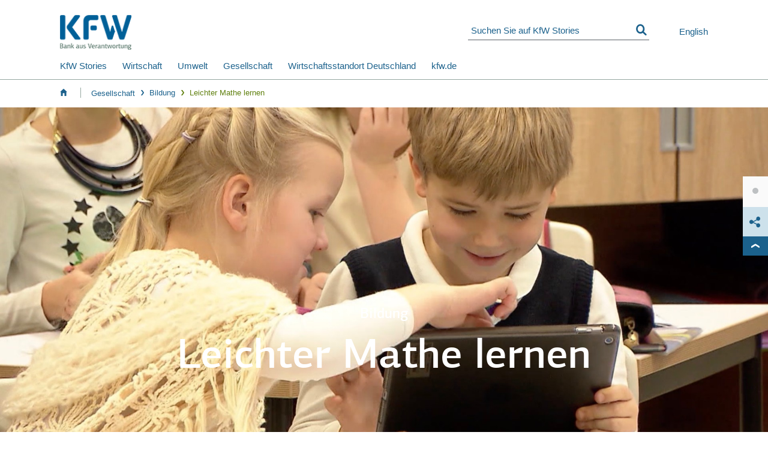

--- FILE ---
content_type: text/html; charset=utf-8
request_url: https://www.kfw.de/stories/gesellschaft/bildung/bettermarks/
body_size: 10376
content:
<!DOCTYPE html>
<html lang="de" class="no-js">
<head>
<script>document.documentElement.classList.remove("no-js"),"ontouchstart"in window?document.documentElement.classList.add("touch"):document.documentElement.classList.add("no-touch")</script>
<meta http-equiv="Content-Type" content="text/html; charset=UTF-8" />
<meta http-equiv="X-UA-Compatible" content="IE=edge">
<meta name="viewport" content="width=device-width,initial-scale=1,maximum-scale=1,user-scalable=no">
<title>Film über das Lernportal für Mathematik von bettermarks | KfW Stories</title>
<meta property="meta_title" content="Film über das Lernportal für Mathematik von bettermarks">
<meta property="meta_content_type" content="stories">
<meta property="meta_abstract" content="Das Lernportal von bettermarks soll das Lernen in Mathematik deutlich erleichtern. Die KfW unterstützt das Unternehmen." />
<meta property="language" content="de">
<meta property="author" content="">
<meta property="description" content="Mit dem Online-Lernportal von bettermarks sollen interaktive Aufgaben das Lernen deutlich erleichtern. Die KfW unterstützt das Unternehmen mit Mitteln aus dem ERP-Startfonds.">
<meta property="meta_keywords" content="bettermarks, Mathematik, Lernportal, ERP-Startfonds, KfW,Gesellschaft,MINT,Berlin,Bildung,Innovation,Digitalisierung,SDG4,SDG9">
<meta property="rubric" content="Gesellschaft">
<meta property="topic" content="Gesellschaft">
<meta property="date" content="2019-02-14">
<meta property="type" content="Artikelseite">
<meta property="document_type" content="article">
<meta property="hero" content="false">
<meta property="media" content="ic-fkt-08">
<meta property="media_uids" content="video">
<meta property="picture" content="https://www.kfw.de/stories/kfw/bilder/gesellschaft/bildung/bettermarks/bettermarks-kinder_rs_search_thumbnails.jpg">
<meta property="picture_alt" content="">
<meta property="og:type" content="Artikelseite" />
<meta property="og:title" content="Film über das Lernportal für Mathematik von bettermarks" />
<meta property="og:site_name" content="KfW Stories" />
<meta property="og:description" content="Mit dem Online-Lernportal von bettermarks sollen interaktive Aufgaben das Lernen deutlich erleichtern. Die KfW unterstützt das Unternehmen mit Mitteln aus dem ERP-Startfonds." />
<script>
var _sNavigationJSONPath="https://www.kfw.de/stories/administration/technisches/index.json",
_sKfw_contenthub_pagetype = "Artikelseite",
_sKfw_contenthub_rubric = "Gesellschaft",
_sKfw_contenthub_theme = "Bildung",
_sKfw_contenthub_author = "";
</script>
<meta name="release_version" content="16.0.7"/>
<link rel="canonical" href="https://www.kfw.de/stories/gesellschaft/bildung/bettermarks/" />
<link rel="shortcut icon" href="../../../technisches/layout/bilder/kfw_favicon_pfeil_16x16px.png">
<link rel="alternate" href="https://www.kfw.de/stories/society/education/bettermarks/" hreflang="en-GB" />
<link href="/assets/stories/bundle.min.css" rel="stylesheet" media="screen">
<link rel="stylesheet" href="/assets/stories/print.min.css" media="print" />
<link href="/assets/components/css/bundle.css" rel="stylesheet" media="screen">
<script src="../../../technisches/layout/js/internes-javascript/tiloader.min.js"></script>
</head>
<body
data-module="grid-helper,stickable,breakpoint-listener,scroll-listener,webtrekk,accessify-html5,media-handler,custom-selects" >
<noscript id="webtrekk--no-script">
<img src="https://data.kfw.de/?p=435%2CSTORIES%7CDE%7Cgesellschaft%7Cbildung%7Cbettermarks%7C%2C0%2C0%2C0%2C0%2C0%2C0%2C0%2C0&cg1=Artikelseite&cg2=Gesellschaft&cg3=Bildung&cg4=" height="1" width="1" alt="">
</noscript>
<div class="grid-helper js-grid-helper"></div>
<div class="grid-helper-vw js-grid-helper-vw"></div>
<section class="navigation">
<section id="top">
<div class="header-container" role="banner" data-module="sticky-header">
<div class="fixed-search">
<div class="js-search-overlay-container-mobile fixed-search__overlay-container fixed-search__overlay-container--mobile u-hidden" id="search-overlay-header" aria-expanded="false" role="dialog">
<div class="fixed-search__arrow js-search-overlay-arrow"></div>
<div class="fixed-search__container">
<form data-module="search" action="https://www.kfw.de/stories/suchseite.html" method="get">
<div class="search js-search">
<input id="searchfield_head" class="search__input js-search-input js-search-autocomplete" type="search" name="query" placeholder="Suchen Sie auf KfW Stories" aria-label="Suchen Sie auf KfW Stories">
<button type="reset" name="reset" title="Zurücksetzen" class="search__reset js-reset-button u-invisible"><span class="ic ic-close search__icon-reset" title="" aria-label="" aria-hidden="true"></span>
<span class="u-offscreen">Zurücksetzen</span></button>
<button type="submit" name="submit" title="Suche anzeigen" class="search__submit"><span class="ic ic-suchen search__icon-submit" title="" aria-label="" aria-hidden="true"></span>
<span class="u-offscreen">Suche anzeigen</span></button>
</div>
</form>
<div class="auto-suggestion"></div>
</div>
</div>
</div>
<header class="header" id="storyProject">
<a class="header__skip-to-content" href="#main-anchor" data-module="skip-navigation">
Navigation überspringen
</a>
<button class="header__menu-button" id="nav-mobile-button" aria-expanded="false" aria-label="Menu"
aria-controls="nav-mobile" data-module="mobile-navigation-button">
<span class="ic ic-navigation" aria-hidden="true"></span>
</button>
<a href="../../.." title="Startseite">
<picture class="header__logo">
<source media="(min-width: 960px)" srcset="../../../technisches/layout/bilder/logos/logo.png 2x, ../../../technisches/layout/bilder/logos/logo.png 1x ">
<img srcset="../../../technisches/layout/bilder/logos/kfw_logo_320.png 2x, ../../../technisches/layout/bilder/logos/kfw_logo_320.png 1x"
src="../../../technisches/layout/bilder/logos/kfw_logo_320.png" alt="Logo der KfW">
</picture>
</a>
<div class="header__search">
<form id="search" data-module="search" data-search-type="story" action="https://www.kfw.de/stories/suchseite.html" method="get">
<div class="search js-search">
<input id="search-field" class="search__input js-search-input js-search-autocomplete" type="search" name="query" placeholder="Suchen Sie auf KfW Stories" aria-label="Suchen Sie auf KfW Stories">
<button type="reset" name="reset" title="Zurücksetzen" class="search__reset js-reset-button u-invisible"><span class="ic ic-close search__icon-reset" title="" aria-label="" aria-hidden="true"></span>
<span class="u-offscreen">Zurücksetzen</span></button>
<button type="submit" name="submit" title="Suche anzeigen" class="search__submit"><span class="ic ic-suchen search__icon-submit" title="" aria-label="" aria-hidden="true"></span>
<span class="u-offscreen">Suche anzeigen</span></button>
</div>
</form>
<div class="auto-suggestion auto-suggestion--header"></div>
</div>
<div class="header__meta">
<a href="../../../society/education/bettermarks/" class="header__meta-link" data-lang="en">English</a>
</div>
<div class="fixed-search" data-module="fixed-search-mobile">
<button class="fixed-search__button js-search-overlay-toggle" type="button" aria-controls="search-overlay-header">
<span class="ic ic-suchen fixed-search__button-icon" title="" aria-label="" aria-hidden="true"></span>
<span class="u-offscreen">Suche anzeigen</span>
</button>
</div>
</header>
<div data-module="nav-primary" class="js-nav-primary-wrapper">
<div class="nav-primary__wrapper break-out">
<nav class="nav-primary break-in l-container" role="navigation" aria-label="Hauptnavigation">
<div class="nav-primary__inner">
<ul class="nav-primary__inner__list">
<li><a href="https://www.kfw.de/stories/index.html" class="nav-primary__link js-nav-primary-link" data-action="toggle-nav-primary-panel" data-id="28147745" aria-expanded="false">KfW Stories</a></li><li><a href="../../../wirtschaft/" class="nav-primary__link js-nav-primary-link" data-action="toggle-nav-primary-panel" data-id="28090917" aria-expanded="false">Wirtschaft</a></li><li><a href="../../../umwelt/" class="nav-primary__link js-nav-primary-link" data-action="toggle-nav-primary-panel" data-id="31704001" aria-expanded="false">Umwelt</a></li><li><a href="../.." class="nav-primary__link js-nav-primary-link" data-action="toggle-nav-primary-panel" data-id="28089157" aria-expanded="false">Gesellschaft</a></li><li><a href="../../../dossier-wirtschaftsstandort-deutschland.html" class="nav-primary__link js-nav-primary-link" data-action="toggle-nav-primary-panel" data-id="31974283" aria-expanded="false">Wirtschaftsstandort Deutschland</a></li><li><a href="https://www.kfw.de/kfw.de.html?kfwmc=kfw-stories" class="nav-primary__link js-nav-primary-link" data-action="toggle-nav-primary-panel" data-id="28147738" aria-expanded="false">kfw.de</a></li>
</ul>
</div>
<div class="fixed-search" data-module="fixed-search">
<button class="fixed-search__button js-search-overlay-toggle" type="button" aria-controls="search-overlay-nav">
<span class="ic ic-suchen fixed-search__button-icon" title="" aria-label="" aria-hidden="true"></span>
<span class="u-offscreen">Suche anzeigen</span>
</button>
<div class="js-search-overlay-container fixed-search__overlay-container u-hidden" aria-expanded="true" role="dialog">
<div class="fixed-search__arrow js-search-overlay-arrow"></div>
<div class="fixed-search__container">
<form data-module="search" action="https://www.kfw.de/stories/suchseite.html" method="get">
<div class="search js-search">
<input class="search__input js-search-input js-search-autocomplete" id="searchfield_nav" type="search" name="query" placeholder="Suchen Sie auf KfW Stories" aria-label="Suchen Sie auf KfW Stories">
<button type="reset" name="reset" title="Zurücksetzen" class="search__reset js-reset-button u-invisible"><span class="ic ic-close search__icon-reset" title="" aria-label="" aria-hidden="true"></span>
<span class="u-offscreen">Zurücksetzen</span></button>
<button type="submit" name="submit" title="Suche anzeigen" class="search__submit"><span class="ic ic-suchen search__icon-submit" title="" aria-label="" aria-hidden="true"></span>
<span class="u-offscreen">Suche anzeigen</span></button>
</div>
</form>
<div class="auto-suggestion"></div>
</div>
</div>
</div>
</nav>
</div>
<div class="nav-primary-panel" id="js-nav-primary-panel" data-state="closed" inert>
<div class="l-container break-out-lg break-out-xl breakout--background-grey">
<nav class="nav break-in" data-module="flyout-navigation" data-current-page-id="28105249">
<div class="nav__toprow" role="navigation" aria-label="Navigationspfad
">
<ul class="breadcrumb" data-module="flyout-breadcrumb,flyout-breadcrumb-shortener">
<li class="breadcrumb__item breadcrumb__item--home js-breadcrumb-item">
<a href="https://www.kfw.de/stories/" class="link nav__home-link" data-wt-link-initialized="true" title="Startseite" aria-labels="Startseite">
<span class="ic ic-home" title="" aria-label="" aria-hidden="true"></span>
</a>
</li>
</ul>
<a href="" class="js-flyout-close nav__close" title="Flyout schließen" aria-label="Flyout schließen"><span class="ic ic-fkt-37" aria-hidden="true" title="" aria-label=""></span></a>
</div>
<div class="nav__wrapper js-nav-wrapper u-clearfix" role="navigation" aria-label="Untermenü">
<div class="nav__flex js-nav-flex">
<div class="nav__items">
<ul class="nav__list">
</ul>
</div>
<div class="nav__teaser js-nav-teaser">
</div>
</div>
</div>
</nav>
</div>
</div>
</div>
<nav aria-label="Navigationspfad" role="navigation" class="breadcrumb-container l-container">
<ul class="breadcrumb" data-module="breadcrumb-shortener">
<li class="breadcrumb__item breadcrumb__item--home js-breadcrumb-item">
<a href="https://www.kfw.de/stories/" class="breadcrumb__link link nav__home-link" title="Startseite">
<span class="ic ic-home breadcrumb__link" title="" aria-label="" aria-hidden="true"></span>
</a>
</li>
<li class="breadcrumb__item js-breadcrumb-item " data-id="28089157"><a href="../.." class="breadcrumb__link js-breadcrumb-link">Gesellschaft</a></li><li class="breadcrumb__item js-breadcrumb-item " data-id="28090322"><a href="../" class="breadcrumb__link js-breadcrumb-link">Bildung</a></li><li class="breadcrumb__item js-breadcrumb-item active" data-id="28105249"><a href="index.html" class="breadcrumb__link js-breadcrumb-link">Leichter Mathe lernen</a></li>
</ul>
</nav>
<div class="header__readprogressbar">
<div class="readprogressbar readprogressbar--inactive" data-module="readprogressbar">
<div class="readprogressbar__indicator"></div>
</div>
</div>
</div>
<div id="nav-mobile" class="nav-mobile out u-hidden" data-module="mobile-navigation" aria-hidden="true" aria-labelledby="nav-mobile-button" data-current-page-id="28105249">
<div class="nav-mobile__inner js-nav-mobile-inner">
<div class="nav-mobile__nav">
<div class="nav-mobile__breadcrumb l-container" data-module="mobile-breadcrumb">
<button class="nav-mobile__back-link js-nav-mobile-backlink u-hidden" aria-label="Zurück" title="Zurück">
<span class="ic ic-fkt-28" aria-hidden="true"></span>
</button>
<a href="https://www.kfw.de/stories/" class="nav-mobile__home-link js-nav-mobile-homelink" title="Startseite">
<span class="ic ic-home" aria-hidden="true"></span>
</a>
<span class="link nav-mobile__current-link js-nav-mobile-current">
bettermarks
</span>
</div>
<div class="nav-mobile__scroll l-container">
<nav class="nav-mobile__holder" role="navigation">
<div class="nav-mobile__nav-inner js-nav-mobile-list">
<ul class="nav-mobile__list">
<li class="nav-mobile__item nav-mobile__item--children"><a class="link js-nav-mobile-link nav-mobile__link" data-id="28147745" href="https://www.kfw.de/stories/index.html"><span>KfW Stories</span></a></li><li class="nav-mobile__item nav-mobile__item--children"><a class="link js-nav-mobile-link nav-mobile__link" data-id="28090917" href="../../../wirtschaft/"><span>Wirtschaft</span></a></li><li class="nav-mobile__item nav-mobile__item--children"><a class="link js-nav-mobile-link nav-mobile__link" data-id="31704001" href="../../../umwelt/"><span>Umwelt</span></a></li><li class="nav-mobile__item nav-mobile__item--children"><a class="link js-nav-mobile-link nav-mobile__link" data-id="28089157" href="../.."><span>Gesellschaft</span></a></li><li class="nav-mobile__item nav-mobile__item--children"><a class="link js-nav-mobile-link nav-mobile__link" data-id="31974283" href="../../../dossier-wirtschaftsstandort-deutschland.html"><span>Wirtschaftsstandort Deutschland</span></a></li><li class="nav-mobile__item nav-mobile__item--children"><a class="link js-nav-mobile-link nav-mobile__link" data-id="28147738" href="https://www.kfw.de/kfw.de.html?kfwmc=kfw-stories"><span>kfw.de</span></a></li>
</ul>
</div>
</nav>
<nav role="navigation">
<ul class="nav-mobile__meta">
<li class="nav-mobile__item nav-mobile__item--meta">
<a href="../../../society/education/bettermarks/" class="link js-nav-mobile-meta-link nav-mobile__meta-link"></a>
<small>English</small>
</li>
</ul>
</nav>
</div>
</div>
<button class="button nav-mobile__close js-nav-mobile-close" title="Schließen">
<span class="ic ic-fkt-37" aria-hidden="true"></span>
</button>
</div>
</div>
</section>
</section>
<div data-module="lock-height">
<main class="l-container" role="main">
<section>
<a id="main-anchor" tabindex="-1"></a>
<div class="page-content">
<div class="av av--stickable">
<div data-module="stage,scroll-listener" id="stage-28105249" role="tabpanel"
aria-labelledby="stage-28105249-topic-0"
aria-describedby="stage-28105249-headline-0"
aria-owns="stage-28105249-visual-0"
class="stage stage--meta-below " data-stickable="">
<div class="stage__content">
<div class="stage__visuals__container break-out" aria-controls="stage-28105249" data-stickable-stick="true">
<div class="stage__visuals__container__wrapper" style="left: 0" aria-activedescendant="stage-28105249-visual-0" aria-controls="stage-28105249">
<figure id="stage-28105249-visual-0"
class="stage__visual" tabindex="-1" aria-expanded="true"
>
<picture>
<source media="(min-width: 1280px)" srcset="../../../kfw/bilder/gesellschaft/bildung/bettermarks/bettermarks-kinder_rs_stage_large.jpg">
<source media="(min-width: 960px)" srcset="../../../kfw/bilder/gesellschaft/bildung/bettermarks/bettermarks-kinder_rs_stage_large.jpg">
<source media="(min-width: 840px)" srcset="../../../kfw/bilder/gesellschaft/bildung/bettermarks/bettermarks-kinder_rs_stage_large.jpg">
<source media="(min-width: 600px)" srcset="../../../kfw/bilder/gesellschaft/bildung/bettermarks/bettermarks-kinder_rs_stage_large.jpg">
<!-- Fallback -->
<img src="../../../kfw/bilder/gesellschaft/bildung/bettermarks/bettermarks-kinder_rs_stage_small.jpg" srcset="../../../kfw/bilder/gesellschaft/bildung/bettermarks/bettermarks-kinder_rs_stage_small.jpg"
alt="Bettermarks"
data-image-author="n-tv" data-image-resource="KfW Bankengruppe">
</picture>
<figcaption >
Bildung
</figcaption>
</figure>
</div>
</div>
<div class="stage__text__container stage__text__container--bottom stage__text__container--center stage__text__container--mobile-center">
<div class="stage__text stage__text--contrast">
<p class="stage__text__topic" id="stage-28105249-topic-0">
Bildung
</p>
<h1 class="stage__text__headline" id="stage-28105249-headline-0">
Leichter Mathe lernen
</h1>
</div>
</div>
<div class="stage__meta-container">
<div class="stage__meta stage__meta--mobile-center">
<div class="c-metadata" >
<div class="break-out c-metadata__container c-metadata__container--mobile-left">
<div class="break-in">
</div>
</div>
</div>
</div>
</div>
</div>
</div>
</div>
<div class="navigation-sticky" data-module="nav-sticky">
<div class="navigation-sticky__handle"><a href="#"><span class="ic ic-fkt-28 ic--size-xs" aria-hidden="true"></span></a></div>
<ul>
<li data-scroll-anchor="#section_28105723" data-scroll-distance-top="80px" class="navigation-sticky__section-entry">
<a href="#section-28105723" title="Video" data-tooltip="section-28105723-flyout" data-tooltip-initial-position="left" tabindex="0">
<div class="dot"></div>
</a>
<div id="section-28105723-flyout" data-module-tooltip-id="section-28105723-flyout" class="u-hidden tooltip tooltip--sticky-nav"
role="tooltip" data-module="tooltip" aria-hidden="true" aria-expanded="true">
<div class="tooltip__close js-tooltip-close" tabindex="0"><span class="ic ic-close" aria-hidden="true"></span></div>
<h2>Video</h2>
<div class="navigation-sticky__image">
<img src="../../../kfw/bilder/gesellschaft/bildung/bettermarks/bettermarks-klassenzimmer_rs_sticky_nav.png" alt="bettermarks im Klassenzimmer" data-image-author="n-tv" data-image-resource="KfW Bankengruppe">
<div class="navigation-sticky__image__mediaicons navigation-sticky__image__mediaicons--contrast">
</div>
</div>
<p class="tx-3-ch">Wie Bettermarks beim Lernen hilft</p>
<div class="tooltip__arrow"></div>
</div>
</li>
</ul>
<div class="navigation-sticky__function-container">
<a class="lnk-1-ch navigation-sticky__share" tabindex="0" href="#" data-tooltip-sticky="social-media-sharing-flyout" data-tooltip-initial-position="left"
data-tooltip-ref="span.ic" data-tooltip-append-after="true" title="Weiterempfehlen" aria-label="Weiterempfehlen">
<span class="ic ic-fkt-86 ic--size-sm" aria-hidden="true"></span>
</a>
<div class="u-hidden tooltip tooltip--sticky-nav tooltip--social-media-sharing" id="social-media-sharing-flyout" data-module-tooltip-id="social-media-sharing-flyout" role="tooltip" data-module="tooltip" aria-hidden="true">
<div class="social-media-sharing__content" data-module="social-media-sharing-content">
<h2 class="social-media-sharing__content__headline">Datenschutzgrundsätze</h2>
<p class="social-media-sharing__content__description tx-3-ch">
Wenn Sie auf eines der Icons der hier aufgeführten klicken, werden Ihre persönlichen Daten an das ausgewählte Netzwerk übertragen.
</p>
<a href="https://www.kfw.de/KfW-Konzern/Datenschutz.html" target="_self" title="Datenschutzhinweise" class="social-media-sharing__content__disclaimerlink lnk-1-ch" >
<span class="ic ic-fkt-27" aria-hidden="true"></span>
Datenschutzhinweise
</a>
<p></p>
<div class="social-media-sharing__content__buttons" data-services="[&quot;facebook&quot;,&quot;twitter&quot;,&quot;xing&quot;,&quot;linkedin&quot;,&quot;mail&quot;]"
data-mail-url="mailto:" data-mail-subject="Subject"
data-mail-body="Schauen Sie sich diese Seite mal an:
https://www.kfw.de/stories/gesellschaft/bildung/bettermarks/
">
</div>
</div>
<div class="tooltip__arrow"></div>
</div>
</div>
<div class="navigation-sticky__back-to-top">
<a tabindex="0" href="#" title="Zum Seitenanfang scrollen">
<span class="ic ic-arrowUp ic--size-xs" aria-hidden="true" title="" aria-label=""></span>
</a>
</div>
</div>
<div class="av av--continuous av--reduced-spacing" id="section_28105250">
<div class="break-out u-background-white u-position-relative ">
<div class="break-in">
<div class="intro intro--rtl intro--no-toc intro--no-content" >
<div class="intro__headline">
<p>
Eine bessere Note in Mathematik?
<span class="intro__headline--highlighted">Mit dem Online-Lernportal von Bettermarks lässt sich das spielerisch schaffen</span>. Interaktive Aufgaben und individuelle Rückmeldungen sollen Schülern das Lernen deutlich erleichtern. Die KfW unterstützt das Unternehmen mit Mitteln aus dem ERP-Startfonds.
</p>
</div>
<div class="intro__content">
<div class="intro__content__text">
</div>
</div>
</div>
</div>
</div>
</div>
<div class="av av--continuous" id="section_28105723">
<div class="break-out u-background-white u-position-relative ">
<div class="break-in">
<div class="text-picture "
data-module="text-image-block,media-player" >
<div class="text-picture__content rtl">
<div class="text-picture__picture float-right"
>
<div class="break-out right breakout--background-grey" >
<div class="breakout__content break-in">
<div class="break-out right">
<div class="breakout__content">
<figure class="media-figure">
<div tabindex="0" class="media-player" mi24-video-player video-id="35dNeQcZHMe-XKKEWXV7ht" data-is-audio="false"
player-id="F-XugMSdh8jJaBzTmn6Zy7" config-type="vmpro" id="player-1753"
flash-path="//e.video-cdn.net/v2/" api-url="//d.video-cdn.net/play"></div>
<figcaption></figcaption>
</figure>
</div>
</div>
</div>
</div>
<figcaption class="text-picture__picture__description">
<p class="text-picture__picture__subline" >
Video: Wie Bettermarks beim Lernen hilft (KfW Bankengruppe/n-tv).
</p>
</figcaption>
</div>
<div class="text-picture__content__text" >
<p >Wissenslücken aufspüren und kindgerecht Mathe erklären – so lautet das Ziel der Bettermarks GmbH. Gegründet wurde das Lernportal mit Sitz in Berlin 2008 von Arndt Kwiatkowski, Marianne Voigt und Christophe Spéroni. Ein Expertenteam aus Pädagogen, Didaktikern, Mathematikern, Internet- und Softwarespezialisten hat es entwickelt. Von Klassenstufe 4 bis 10 können Schüler entweder direkt im Klassenverbund und unter Anleitung der Mathelehrkraft Aufgaben lösen oder mit einer Privatlizenz ganz unabhängig vom Unterricht Mathewissen vertiefen.</p><p >Bettermarks ist für die Idee mehrfach ausgezeichnet worden, ist zweifacher
<a href="https://www.digita.de/" target="_self" title="Zur Webseite ">digita-Preisträger</a>, Intel-Associate-Partner, Fördermitglied der Initiative D21, Partner der Stiftung Rechnen und wird gefördert aus Mitteln der Europäischen Union (Europäischer Sozialfonds).</p>
</div>
</div>
</div>
</div>
</div>
</div>
<div class="av av--continuous" id="section_28134286">
<div class="break-out u-background-white u-position-relative ">
<div class="break-in">
<div class="text-picture text-picture--no-image text-picture--no-image-description"
data-module="text-image-block," >
<div class="text-picture__content rtl">
<div class="break-out-xs">
<div class="text-picture__content__box">
<div class="info-order-box info-order-box--product-teaser" data-module="info-order-box" >
<h5 class="info-order-box__title">Die KfW fördert</h5>
<div class="info-order-box__body">
<div class="info-order-box__body__text-container">
<p class="tx-3-ch info-order-box__body__text-container__text">Die KfW unterstützt im Rahmen des ERP-Startfonds Bettermarks mit Eigenkapital bei der Unternehmensentwicklung.</p>
<a class="lnk-1-ch info-order-box__body__text__link" href="https://www.kfw.de/inlandsfoerderung/Unternehmen/Gr%C3%BCnden-Nachfolgen/F%C3%B6rderprodukte/ERP-Kapital-f%C3%BCr-Gr%C3%BCndung-(058)/" title="Weitere Informationen zum ERP-Kapital für Gründer"
data-wt-link-activation="Produktseite ansehen">
<span class="ic ic-fkt-20" aria-hidden="true"></span>
Mehr erfahren
</a>
</div>
</div>
</div>
</div>
</div>
<div class="text-picture__content__text" >
<p >Bettermarks ist für die Idee mehrfach ausgezeichnet worden, ist zweifacher digita-Preisträger, Intel-Associate-Partner, Fördermitglied der Initiative D21, Partner der Stiftung Rechnen und wird gefördert aus Mitteln der Europäischen Union (Europäischer Sozialfonds).</p><p >Auf KfW Stories veröffentlicht am: Donnerstag, 14. Februar 2019</p>
</div>
</div>
</div>
</div>
</div>
</div>
<div class="av av--continuous" id="section_28114331">
<div class="break-out u-background-white u-position-relative ">
<div class="break-in">
<section>
<div id="gallery-28114331" tabindex="0" role="tabpanel"
aria-owns="gallery-28114331-image-0 gallery-28114331-image-1 "
aria-label="Zu diesen Nachhaltigkeitszielen der Vereinten Nationen leistet das dargestellte Projekt einen Beitrag" class="image-gallery image-gallery--show-grid image-gallery__container"
data-module="image-gallery" >
<h2 class="image-gallery__title" id="gallery-title-28114331">Zu diesen Nachhaltigkeitszielen der Vereinten Nationen leistet das dargestellte Projekt einen Beitrag</h2>
<div class="image-gallery__slider">
<div class="image-control-arrows" aria-hidden="true">
<div class="image-control-arrows__arrow image-control-arrows__arrow--left">
<a href="#" tabindex="0" title="Vorheriges Bild" data-wt-link-others="Galeriebild wechseln" aria-label="Vorheriges Bild">
<span class="ic ic-fkt-28 ic--size-sm" aria-hidden="true" title="Vorheriges Bild"></span>
</a>
</div>
<div class="expand expand-layer" aria-hidden="true">
<a href="#" class="lnk-1-ch" title="Vollbild" data-wt-link-others="Galerie vergrößern" aria-label="Vollbild">
<span class="ic ic-vollbild ic--size-sm" aria-hidden="true" title="Vollbild"></span>
</a>
</div>
<div class="image-control-arrows__arrow image-control-arrows__arrow--right" data-wt-link-others="Galeriebild wechseln" aria-label="Nächstes Bild">
<a href="#" tabindex="0" title="Nächstes Bild">
<span class="ic ic-fkt-27 ic--size-sm" aria-hidden="true" title="Nächstes Bild"></span>
</a>
</div>
</div>
<div class="close-button">
<a href="#" tabindex="2" title="Schließen">
<span class="ic ic-fkt-37 ic--size-md" aria-hidden="true" title="Schließen" aria-label="Schließen"></span>
</a>
</div>
<div class="image-gallery__slider__overflow-wrapper">
<div id="gallery-28114331-grid-tablist" class="image-gallery__slider__image-container image-gallery__slider__image-container--grid " role="tablist" aria-controls="gallery-28114331" aria-activedescendant="gallery-28114331-grid-image-0">
<figure data-text="Menschen den Zugang zu Bildung zu verwehren heißt, ihnen ein elementares Menschenrecht vorzuenthalten – und wichtige Entwicklungschancen für den Einzelnen und die Gesellschaft. Bildung befähigt Menschen, ihre politische, soziale, kulturelle, gesellschaftliche und wirtschaftliche Situation zu verbessern. Weltweit haben 58 Millionen Kinder und 63 Millionen Jugendliche noch keinen Zugang zur Grund- und Sekundarschule. 90 Prozent aller Kinder mit einer Behinderung gehen niemals zur Schule. 781 Millionen Menschen sind Analphabeten.
Quelle: www.17ziele.de" data-title="Ziel 4: Bildung für alle"
id="gallery-28114331-image-0" aria-expanded="true" role="tab"
>
<picture>
<source media="(min-width: 1280px)" srcset="../../../kfw/bilder/sustainable-development-goals/icons/sdg-300dpi-beige-de/sdg-4-de_rs_gallery_image_grid.jpg">
<source media="(min-width: 960px)" srcset="../../../kfw/bilder/sustainable-development-goals/icons/sdg-300dpi-beige-de/sdg-4-de_rs_gallery_image_grid.jpg">
<source media="(min-width: 840px)" srcset="../../../kfw/bilder/sustainable-development-goals/icons/sdg-300dpi-beige-de/sdg-4-de_rs_gallery_image_grid.jpg">
<source media="(min-width: 600px)" srcset="../../../kfw/bilder/sustainable-development-goals/icons/sdg-300dpi-beige-de/sdg-4-de_rs_gallery_image_grid.jpg">
<img src="../../../kfw/bilder/sustainable-development-goals/icons/sdg-300dpi-beige-de/sdg-4-de_rs_gallery_image_grid.jpg" srcset="../../../kfw/bilder/sustainable-development-goals/icons/sdg-300dpi-beige-de/sdg-4-de_rs_gallery_image_grid.jpg"
alt="SDG 4"
data-image-author="-" data-image-resource="United Nations">
</picture>
<figcaption id="gallery-28114331-image-0-caption">
Ziel 4: Bildung für alle - Menschen den Zugang zu Bildung zu verwehren heißt, ihnen ein elementares Menschenrecht vorzuenthalten – und wichtige Entwicklungschancen für den Einzelnen und die Gesellschaft. Bildung befähigt Menschen, ihre politische, soziale, kulturelle, gesellschaftliche und wirtschaftliche Situation zu verbessern. Weltweit haben 58 Millionen Kinder und 63 Millionen Jugendliche noch keinen Zugang zur Grund- und Sekundarschule. 90 Prozent aller Kinder mit einer Behinderung gehen niemals zur Schule. 781 Millionen Menschen sind Analphabeten.
Quelle: www.17ziele.de
</figcaption>
</figure>
<figure data-text="Eine nicht vorhandene oder marode Infrastruktur hemmt die Wirtschaftlichkeit und fördert so die Armut. Beim Aufbau der Infrastruktur sollte der Aspekt der Nachhaltigkeit im Vordergrund stehen, zum Beispiel mit der Förderung von umweltfreundlichen Verkehrsmitteln. Auch Fabriken und Industriestätten sollten nach ökologischen Gesichtspunkten nachhaltig produzieren, um eine unnötige Umweltbelastung zu vermeiden.
Quelle: www.17ziele.de" data-title="Ziel 9: Widerstandsfähige Infrastruktur und nachhaltige Industrialisierung"
id="gallery-28114331-image-1" aria-expanded="true" role="tab"
>
<picture>
<source media="(min-width: 1280px)" srcset="../../../kfw/bilder/sustainable-development-goals/icons/sdg-300dpi-beige-de/sdg-9-de_rs_gallery_image_grid.jpg">
<source media="(min-width: 960px)" srcset="../../../kfw/bilder/sustainable-development-goals/icons/sdg-300dpi-beige-de/sdg-9-de_rs_gallery_image_grid.jpg">
<source media="(min-width: 840px)" srcset="../../../kfw/bilder/sustainable-development-goals/icons/sdg-300dpi-beige-de/sdg-9-de_rs_gallery_image_grid.jpg">
<source media="(min-width: 600px)" srcset="../../../kfw/bilder/sustainable-development-goals/icons/sdg-300dpi-beige-de/sdg-9-de_rs_gallery_image_grid.jpg">
<img src="../../../kfw/bilder/sustainable-development-goals/icons/sdg-300dpi-beige-de/sdg-9-de_rs_gallery_image_grid.jpg" srcset="../../../kfw/bilder/sustainable-development-goals/icons/sdg-300dpi-beige-de/sdg-9-de_rs_gallery_image_grid.jpg"
alt="SDG 9"
data-image-author="-" data-image-resource="United Nations">
</picture>
<figcaption id="gallery-28114331-image-1-caption">
Ziel 9: Widerstandsfähige Infrastruktur und nachhaltige Industrialisierung - Eine nicht vorhandene oder marode Infrastruktur hemmt die Wirtschaftlichkeit und fördert so die Armut. Beim Aufbau der Infrastruktur sollte der Aspekt der Nachhaltigkeit im Vordergrund stehen, zum Beispiel mit der Förderung von umweltfreundlichen Verkehrsmitteln. Auch Fabriken und Industriestätten sollten nach ökologischen Gesichtspunkten nachhaltig produzieren, um eine unnötige Umweltbelastung zu vermeiden.
Quelle: www.17ziele.de
</figcaption>
</figure>
</div>
<div id="gallery-28114331-tablist" class="image-gallery__slider__image-container image-gallery__slider__image-container--layer" style="left: 0%" role="tablist" aria-hidden="true" >
<figure data-text="Menschen den Zugang zu Bildung zu verwehren heißt, ihnen ein elementares Menschenrecht vorzuenthalten – und wichtige Entwicklungschancen für den Einzelnen und die Gesellschaft. Bildung befähigt Menschen, ihre politische, soziale, kulturelle, gesellschaftliche und wirtschaftliche Situation zu verbessern. Weltweit haben 58 Millionen Kinder und 63 Millionen Jugendliche noch keinen Zugang zur Grund- und Sekundarschule. 90 Prozent aller Kinder mit einer Behinderung gehen niemals zur Schule. 781 Millionen Menschen sind Analphabeten.
Quelle: www.17ziele.de" data-title="Ziel 4: Bildung für alle"
id="gallery-28114331-image-0-overlay" aria-expanded="true" role="tab"
>
<picture>
<source media="(min-width: 1280px)" srcset="../../../kfw/bilder/sustainable-development-goals/icons/sdg-300dpi-beige-de/sdg-4-de_rs_gallery_image_overlay.jpg">
<source media="(min-width: 960px)" srcset="../../../kfw/bilder/sustainable-development-goals/icons/sdg-300dpi-beige-de/sdg-4-de_rs_gallery_image_overlay.jpg">
<source media="(min-width: 840px)" srcset="../../../kfw/bilder/sustainable-development-goals/icons/sdg-300dpi-beige-de/sdg-4-de_rs_gallery_image_overlay.jpg">
<source media="(min-width: 600px)" srcset="../../../kfw/bilder/sustainable-development-goals/icons/sdg-300dpi-beige-de/sdg-4-de_rs_gallery_image_overlay.jpg">
<img src="../../../kfw/bilder/sustainable-development-goals/icons/sdg-300dpi-beige-de/sdg-4-de_rs_gallery_image_overlay.jpg" srcset="../../../kfw/bilder/sustainable-development-goals/icons/sdg-300dpi-beige-de/sdg-4-de_rs_gallery_image_overlay.jpg"
alt="SDG 4"
data-image-author="-" data-image-resource="United Nations">
</picture>
<figcaption id="gallery-28114331-image-0-caption-overlay">
Ziel 4: Bildung für alle - Menschen den Zugang zu Bildung zu verwehren heißt, ihnen ein elementares Menschenrecht vorzuenthalten – und wichtige Entwicklungschancen für den Einzelnen und die Gesellschaft. Bildung befähigt Menschen, ihre politische, soziale, kulturelle, gesellschaftliche und wirtschaftliche Situation zu verbessern. Weltweit haben 58 Millionen Kinder und 63 Millionen Jugendliche noch keinen Zugang zur Grund- und Sekundarschule. 90 Prozent aller Kinder mit einer Behinderung gehen niemals zur Schule. 781 Millionen Menschen sind Analphabeten.
Quelle: www.17ziele.de
</figcaption>
</figure>
<figure data-text="Eine nicht vorhandene oder marode Infrastruktur hemmt die Wirtschaftlichkeit und fördert so die Armut. Beim Aufbau der Infrastruktur sollte der Aspekt der Nachhaltigkeit im Vordergrund stehen, zum Beispiel mit der Förderung von umweltfreundlichen Verkehrsmitteln. Auch Fabriken und Industriestätten sollten nach ökologischen Gesichtspunkten nachhaltig produzieren, um eine unnötige Umweltbelastung zu vermeiden.
Quelle: www.17ziele.de" data-title="Ziel 9: Widerstandsfähige Infrastruktur und nachhaltige Industrialisierung"
id="gallery-28114331-image-1-overlay" aria-expanded="true" role="tab"
>
<picture>
<source media="(min-width: 1280px)" srcset="../../../kfw/bilder/sustainable-development-goals/icons/sdg-300dpi-beige-de/sdg-9-de_rs_gallery_image_overlay.jpg">
<source media="(min-width: 960px)" srcset="../../../kfw/bilder/sustainable-development-goals/icons/sdg-300dpi-beige-de/sdg-9-de_rs_gallery_image_overlay.jpg">
<source media="(min-width: 840px)" srcset="../../../kfw/bilder/sustainable-development-goals/icons/sdg-300dpi-beige-de/sdg-9-de_rs_gallery_image_overlay.jpg">
<source media="(min-width: 600px)" srcset="../../../kfw/bilder/sustainable-development-goals/icons/sdg-300dpi-beige-de/sdg-9-de_rs_gallery_image_overlay.jpg">
<img src="../../../kfw/bilder/sustainable-development-goals/icons/sdg-300dpi-beige-de/sdg-9-de_rs_gallery_image_overlay.jpg" srcset="../../../kfw/bilder/sustainable-development-goals/icons/sdg-300dpi-beige-de/sdg-9-de_rs_gallery_image_overlay.jpg"
alt="SDG 9"
data-image-author="-" data-image-resource="United Nations">
</picture>
<figcaption id="gallery-28114331-image-1-caption-overlay">
Ziel 9: Widerstandsfähige Infrastruktur und nachhaltige Industrialisierung - Eine nicht vorhandene oder marode Infrastruktur hemmt die Wirtschaftlichkeit und fördert so die Armut. Beim Aufbau der Infrastruktur sollte der Aspekt der Nachhaltigkeit im Vordergrund stehen, zum Beispiel mit der Förderung von umweltfreundlichen Verkehrsmitteln. Auch Fabriken und Industriestätten sollten nach ökologischen Gesichtspunkten nachhaltig produzieren, um eine unnötige Umweltbelastung zu vermeiden.
Quelle: www.17ziele.de
</figcaption>
</figure>
</div>
</div>
</div>
<div class="image-gallery__content-below-wrapper">
<div class="image-gallery__content-below">
<div class="image-gallery__content-below__text-content">
<div class="image-gallery__content-below__headline" >
<h5 id="gallery-28114331-image-title">Ziel 4: Bildung für alle</h5>
</div>
<div class="image-gallery__content-below__counter image-gallery__content-below__counter--xs-only"></div>
<div class="image-gallery__content-below__text">
<p id="gallery-28114331-image-text">Menschen den Zugang zu Bildung zu verwehren heißt, ihnen ein elementares Menschenrecht vorzuenthalten – und wichtige Entwicklungschancen für den Einzelnen und die Gesellschaft. Bildung befähigt Menschen, ihre politische, soziale, kulturelle, gesellschaftliche und wirtschaftliche Situation zu verbessern. Weltweit haben 58 Millionen Kinder und 63 Millionen Jugendliche noch keinen Zugang zur Grund- und Sekundarschule. 90 Prozent aller Kinder mit einer Behinderung gehen niemals zur Schule. 781 Millionen Menschen sind Analphabeten.
Quelle: www.17ziele.de</p>
</div>
</div>
<div class="image-gallery__content-below__gallery-link">
<span class="gallery-block expand-layer">
<span class="ic ic-fkt-27" aria-hidden="true"></span>
<span>
<a href="#" class="expand-layer">Bildergalerie öffnen</a>
<br>
<span class="tx-3-ch">(2 Bilder)</span>
</span>
</span>
</div>
</div>
<div class="image-gallery__content-below__counter" aria-label="Aktuelles Bild"></div>
</div>
</div>
</section>
</div>
</div>
</div>
<div class="av av--continuous" id="section_28121041">
<div class="break-out u-background-white u-position-relative ">
<div class="break-in">
<div class="text-picture text-picture--no-image-description"
data-module="text-image-block," >
<div class="text-picture__content ">
<div class="text-picture__picture "
>
<figure>
<div class="break-out-xs-only">
<picture>
<source media="(min-width: 1280px)" srcset="../../../kfw/bilder/sustainable-development-goals/sdg-logo-de_rs_text_image_landscape_large.jpg">
<source media="(min-width: 960px)" srcset="../../../kfw/bilder/sustainable-development-goals/sdg-logo-de_rs_text_image_landscape_large.jpg">
<source media="(min-width: 840px)" srcset="../../../kfw/bilder/sustainable-development-goals/sdg-logo-de_rs_text_image_landscape_large.jpg">
<source media="(min-width: 600px)" srcset="../../../kfw/bilder/sustainable-development-goals/sdg-logo-de_rs_text_image_landscape_small.jpg">
<img src="../../../kfw/bilder/sustainable-development-goals/sdg-logo-de_rs_text_image_landscape_small.jpg" srcset="../../../kfw/bilder/sustainable-development-goals/sdg-logo-de_rs_text_image_landscape_small.jpg" alt="null"
data-image-author="-" data-image-resource="United Nations">
</picture>
</div>
</figure>
</div>
<div class="text-picture__content__text" >
<p >Alle Mitgliedsstaaten der Vereinten Nationen verabschiedeten im Jahr 2015 die Agenda 2030. Ihr Herzstück ist ein Katalog mit 17 Zielen für nachhaltige Entwicklung, den Sustainable Development Goals (SDGs). Unsere Welt soll sich in einen Ort verwandeln, an dem Menschen ökologisch verträglich, sozial gerecht und wirtschaftlich leistungsfähig in Frieden miteinander leben können.</p>
</div>
</div>
</div>
</div>
</div>
</div>
<div data-module="popover-layer" class="popover-layer u-hidden" id="popover">
<div class="overlay"></div>
</div>
<div class="image-copyright__layer" data-module="image-copyright-layer" data-module-image-copyright-layer="'scope':'image-copyright__layer'">
<div class="messagebox messagebox--small u-hidden" data-module="messagebox" data-module-messagebox="'scope':'image-copyright__layer'">
<div class="messagebox__overlay"></div>
<div class="messagebox__body">
<div class="messagebox__body__inner">
<div class="messagebox__closebutton">
<a href="#" aria-label="Schließen">
<span class="ic ic-fkt-37 ic--size-lg" aria-hidden="true"></span>
</a>
</div>
<div class="messagebox__content">
<div class="image-copyright__content" data-module="image-copyright-content">
<h3 class="image-copyright__content__headline">Bildnachweis</h3>
<div class="image-copyright__content__dynamic-source-list js-dynamic-source-list"></div>
<div class="image-copyright__content__text">
<p ></p><p ></p>
</div>
</div>
</div>
</div>
</div>
</div>
</div>
<div class="av " >
<div class="break-out u-background-white u-position-relative ">
<div class="break-in">
<div class="further-actions">
<div class="av " >
<div class="break-out u-background-white u-position-relative ">
<div class="break-in">
<div class="composite-container break-out composite-container--no-button">
<div class="composite-container__wrapper composite-container--no-background">
<div class="composite-container__body break-in">
<div class="composite-container__content">
<div class="av " >
<div class="break-out u-background-white u-position-relative ">
<div class="break-in">
<div class="av av--custom" >
<div class="break-out u-background-white u-position-relative ">
<div class="break-in">
<div class="tags-and-connected-options l-container l-container--5-7 l-container--flex l-container--flex-center-vertical">
<div class="l-col">
<div class="tag-container" >
<a class="tag" href="https://www.kfw.de/stories/suchseite.html?query=Gesellschaft" target="_self"><strong>Gesellschaft</strong></a><a class="tag" href="https://www.kfw.de/stories/suchseite.html?query=Berlin" target="_self"><strong>Berlin</strong></a><a class="tag" href="https://www.kfw.de/stories/suchseite.html?query=Bildung" target="_self"><strong>Bildung</strong></a><a class="tag" href="https://www.kfw.de/stories/suchseite.html?query=Innovation" target="_self"><strong>Innovation</strong></a><a class="tag" href="https://www.kfw.de/stories/suchseite.html?query=Digitalisierung" target="_self"><strong>Digitalisierung</strong></a><a class="tag" href="https://www.kfw.de/stories/suchseite.html?query=SDG4" target="_self"><strong>SDG4</strong></a><a class="tag" href="https://www.kfw.de/stories/suchseite.html?query=SDG9" target="_self"><strong>SDG9</strong></a>
</div>
</div>
<div class="l-col">
<div class="connected-options" >
<ul class="connected-options--buttons">
<li class="connected-options__entry">
<div class="social-media-sharing__layer" data-module="social-media-sharing-layer" title="Weiterempfehlen"
data-module-social-media-sharing-layer="'scope':'social-media-sharing__layer--labelled'">
<a href="#" class="social-media-sharing__layer__open-dialog-link" title="">
<span class="ic ic-share ic--size-sm" aria-hidden="true" title="" aria-label=""></span>
Weiterempfehlen
</a>
<div class="messagebox u-hidden" data-module="messagebox" data-module-messagebox="'scope':'social-media-sharing__layer--labelled'">
<div class="messagebox__overlay"></div>
<div class="messagebox__body">
<div class="messagebox__body__inner">
<div class="messagebox__closebutton">
<a href="#" title="Schließen" aria-label="Schließen">
<span class="ic ic-fkt-37 ic--size-lg" title="" aria-label="" aria-hidden="true"></span>
</a>
</div>
<div class="messagebox__content">
<div class="social-media-sharing__content" data-module="social-media-sharing-content">
<h3 class="social-media-sharing__content__headline">
Datenschutzgrundsätze
</h3>
<p class="social-media-sharing__content__description">
Wenn Sie auf eines der Icons der hier aufgeführten klicken, werden Ihre persönlichen Daten an das ausgewählte Netzwerk übertragen.
</p>
<a href="https://www.kfw.de/KfW-Konzern/Datenschutz.html" target="_self" title="Datenschutzhinweise" class="social-media-sharing__content__disclaimerlink" >
<span class="ic ic-fkt-27" aria-hidden="true"></span>
Datenschutzhinweise
</a>
<p>
<div class="social-media-sharing__content__buttons" data-services="[&quot;facebook&quot;,&quot;twitter&quot;,&quot;xing&quot;,&quot;linkedin&quot;,&quot;mail&quot;]"
data-mail-url="mailto:"
data-mail-subject="Besuchen Sie KfW Stories"
data-mail-body="Schauen Sie sich diese Seite mal an:
https://www.kfw.de/stories/gesellschaft/bildung/bettermarks/
">
</div>
</div>
<button class="btn btn-1-ch social-media-sharing__layer__cancelbutton">
Abbrechen
</button>
</div>
</div>
</div>
</div>
</div>
</li>
<li class="connected-options__entry">
<a class="lnk-1-ch" href="javascript:window.print()" title="Drucken"
data-wt-link-depends="Artikel drucken">
<span class="ic ic-fkt-18 ic--size-sm" aria-hidden="true" title="" aria-label=""></span>
<span class="connected-options__entry__text">Drucken</span>
</a>
</li>
<li class="connected-options__entry">
<a class="lnk-1-ch" href="mailto:stories@kfw.de" title="Kontakt"
data-wt-link-others="Kontaktformular ansehen">
<span class="ic ic-fkt-55 ic--size-sm" aria-hidden="true" title="" aria-label=""></span>
<span class="connected-options__entry__text">Kontakt</span>
</a>
</li>
</ul>
</div>
</div>
</div>
</div>
</div>
</div>
</div>
</div>
</div>
</div>
</div>
</div>
</div>
</div>
</div>
</div>
</div>
</div>
</div>
</div>
<div class="av " >
<div class="break-out u-background-white u-position-relative ">
<div class="break-in">
<div class="composite-container break-out composite-container--no-button" >
<div class="composite-container__wrapper u-background-grey ">
<div class="composite-container__body break-in">
<h2 class="composite-container__headline" >
Unsere Empfehlungen für Sie
</h2>
<div class="composite-container__content">
<!-- NOINDEX -->
<div class="av " >
<div class="break-out u-background-white u-position-relative ">
<div class="break-in">
<div class="cta-teaser-container cta-teaser-container--equalized cta-teaser-container--transparency" >
<div class="cta-teaser-container__content l-container l-container--3-2-1">
<div class="l-col" >
<div class="cta-teaser ">
<a class="cta-teaser__link" href="../skoove/" title="Weiter zum Artikel über Skoove">
<span class="cta-teaser__link__alt">Weiter zum Artikel über Skoove</span>
<div class="cta-teaser__wrapper">
<div class="cta-teaser__image-wrapper">
<div class="cta-teaser__image break-out-xs" >
<picture>
<source media="(min-width: 1280px)" srcset="../../../kfw/bilder/gesellschaft/bildung/skoove/skoove_in_use_ipad_keyboard_rs_cta_teaser_3_large.jpg">
<source media="(min-width: 960px)" srcset="../../../kfw/bilder/gesellschaft/bildung/skoove/skoove_in_use_ipad_keyboard_rs_cta_teaser_3_large.jpg">
<source media="(min-width: 840px)" srcset="../../../kfw/bilder/gesellschaft/bildung/skoove/skoove_in_use_ipad_keyboard_rs_cta_teaser_3_large.jpg">
<source media="(min-width: 600px)" srcset="../../../kfw/bilder/gesellschaft/bildung/skoove/skoove_in_use_ipad_keyboard_rs_cta_teaser_3_small.jpg">
<img src="../../../kfw/bilder/gesellschaft/bildung/skoove/skoove_in_use_ipad_keyboard_rs_cta_teaser_3_small.jpg" srcset="../../../kfw/bilder/gesellschaft/bildung/skoove/skoove_in_use_ipad_keyboard_rs_cta_teaser_3_small.jpg" alt="Klavierspielen mit ipad"
data-image-author="-" data-image-resource="Skoove">
</picture>
<div class="cta-teaser__image__arrow cta-teaser__image__arrow--cta-teaser__image__arrow--bottom"></div>
</div>
<div class="cta-teaser__image_mediaiconcontainer" role="img">
<div class="cta-teaser__image__mediaicons cta-teaser__image__mediaicons--contrast"
aria-label="Medieninhalte im Hauptartikel: Bildergalerie," title="Medieninhalte im Hauptartikel: Bildergalerie,">
<span class="ic ic-fkt-06-ch ic--size-sm" aria-hidden="true" aria-label="Bildergalerie" title="Bildergalerie"></span>
</div>
</div>
</div>
<div class="cta-teaser__content break-out-xs-only">
<div class="cta-teaser__content__wrapper break-in-xs-only">
<h3 class="cta-teaser__topline" id="teaser-23166_11456-topline">
Bildung
</h3>
<h3 class="cta-teaser__headline" id="teaser-23166_11456-headline">
Der virtuelle Klavierlehrer
</h3>
<p class="cta-teaser__text" id="teaser-23166_11456-text">
<strong>
Viele Menschen wollen Klavier spielen können, doch aus Geld- und Zeitmangel verwirklichen nur wenige ihren Traum. Zwei Entwickler aus Berlin haben darin eine Marktlücke erkannt. Ihre Web-Plattform Skoove bietet interaktive Klavierkurse an.
</strong>
</p>
<p class="cta-teaser__more">
<span class="ic ic-fkt-20"></span>Artikel lesen
</p>
</div>
</div>
</div>
</a>
</div>
</div>
<div class="l-col" >
<div class="cta-teaser ">
<a class="cta-teaser__link" href="../tablets-schueler-malawi/" title="Zum Artikel über Tablets für Grundschüler in Malawi">
<span class="cta-teaser__link__alt">Zum Artikel über Tablets für Grundschüler in Malawi</span>
<div class="cta-teaser__wrapper">
<div class="cta-teaser__image-wrapper">
<div class="cta-teaser__image break-out-xs" >
<picture>
<source media="(min-width: 1280px)" srcset="../../../kfw/bilder/gesellschaft/bildung/tablets-schueler-malawi/schueler-tablet_rs_cta_teaser_3_large.jpg">
<source media="(min-width: 960px)" srcset="../../../kfw/bilder/gesellschaft/bildung/tablets-schueler-malawi/schueler-tablet_rs_cta_teaser_3_large.jpg">
<source media="(min-width: 840px)" srcset="../../../kfw/bilder/gesellschaft/bildung/tablets-schueler-malawi/schueler-tablet_rs_cta_teaser_3_large.jpg">
<source media="(min-width: 600px)" srcset="../../../kfw/bilder/gesellschaft/bildung/tablets-schueler-malawi/schueler-tablet_rs_cta_teaser_3_small.jpg">
<img src="../../../kfw/bilder/gesellschaft/bildung/tablets-schueler-malawi/schueler-tablet_rs_cta_teaser_3_small.jpg" srcset="../../../kfw/bilder/gesellschaft/bildung/tablets-schueler-malawi/schueler-tablet_rs_cta_teaser_3_small.jpg" alt="Junge mit Tablet"
data-image-author="Wavebreakmedia" data-image-resource="iStock">
</picture>
<div class="cta-teaser__image__arrow cta-teaser__image__arrow--cta-teaser__image__arrow--bottom"></div>
</div>
</div>
<div class="cta-teaser__content break-out-xs-only">
<div class="cta-teaser__content__wrapper break-in-xs-only">
<h3 class="cta-teaser__topline" id="teaser-21904_34944-topline">
Bildung
</h3>
<h3 class="cta-teaser__headline" id="teaser-21904_34944-headline">
Tablets zur Talententfaltung
</h3>
<p class="cta-teaser__text" id="teaser-21904_34944-text">
<strong>
In Malawi gibt es Schulklassen mit bis zu 250 Schülern. Gezielte Förderung einzelner Schüler ist kaum möglich. Ein Pilotprojekt will die Bildungssituation in Malawi verbessern – mithilfe von Tabletcomputern.
</strong>
</p>
<p class="cta-teaser__more">
<span class="ic ic-fkt-20"></span>Artikel lesen
</p>
</div>
</div>
</div>
</a>
</div>
</div>
<div class="l-col" >
<div class="cta-teaser ">
<a class="cta-teaser__link" href="../investitionsstau-an-schulen/" title="Zum Artikel über die Erich-Kästner-Schule">
<span class="cta-teaser__link__alt">Zum Artikel über die Erich-Kästner-Schule</span>
<div class="cta-teaser__wrapper">
<div class="cta-teaser__image-wrapper">
<div class="cta-teaser__image break-out-xs" >
<picture>
<source media="(min-width: 1280px)" srcset="../../../kfw/bilder/gesellschaft/bildung/schule-buerstadt/erich-kaestner-schule-2_rs_cta_teaser_3_large.jpg">
<source media="(min-width: 960px)" srcset="../../../kfw/bilder/gesellschaft/bildung/schule-buerstadt/erich-kaestner-schule-2_rs_cta_teaser_3_large.jpg">
<source media="(min-width: 840px)" srcset="../../../kfw/bilder/gesellschaft/bildung/schule-buerstadt/erich-kaestner-schule-2_rs_cta_teaser_3_large.jpg">
<source media="(min-width: 600px)" srcset="../../../kfw/bilder/gesellschaft/bildung/schule-buerstadt/erich-kaestner-schule-2_rs_cta_teaser_3_small.jpg">
<img src="../../../kfw/bilder/gesellschaft/bildung/schule-buerstadt/erich-kaestner-schule-2_rs_cta_teaser_3_small.jpg" srcset="../../../kfw/bilder/gesellschaft/bildung/schule-buerstadt/erich-kaestner-schule-2_rs_cta_teaser_3_small.jpg" alt="Erich-Kästner-Schule"
data-image-author="Katharina Wagner" data-image-resource="KfW Bankengruppe">
</picture>
<div class="cta-teaser__image__arrow cta-teaser__image__arrow--cta-teaser__image__arrow--bottom"></div>
</div>
<div class="cta-teaser__image_mediaiconcontainer" role="img">
<div class="cta-teaser__image__mediaicons cta-teaser__image__mediaicons--contrast"
aria-label="Medieninhalte im Hauptartikel: Infografik," title="Medieninhalte im Hauptartikel: Infografik,">
<span class="ic ic-fkt-05-ch ic--size-sm" aria-hidden="true" aria-label="Infografik" title="Infografik"></span>
</div>
</div>
</div>
<div class="cta-teaser__content break-out-xs-only">
<div class="cta-teaser__content__wrapper break-in-xs-only">
<h3 class="cta-teaser__topline" id="teaser-30429_41792-topline">
Bildung
</h3>
<h3 class="cta-teaser__headline" id="teaser-30429_41792-headline">
Investitionsstau an Schulen
</h3>
<p class="cta-teaser__text" id="teaser-30429_41792-text">
<strong>
Die Räumlichkeiten der Erich-Kästner-Schule (EKS) in Bürstadt erstrahlen in neuem Glanz. Aber es dauerte Jahre, bis die Schule saniert und modernisiert werden konnte. Obwohl sich das Ergebnis sehen lassen kann, zeigt das Beispiel, wie groß der Investitionsstau in den deutschen Kommunen ist. Unsere interaktiven Grafiken liefern die Zahlen dazu.
</strong>
</p>
<p class="cta-teaser__more">
<span class="ic ic-fkt-20"></span>Artikel lesen
</p>
</div>
</div>
</div>
</a>
</div>
</div>
</div>
</div>
</div>
</div>
</div>
<!-- INDEX -->
</div>
</div>
</div>
</div>
</div>
</div>
</div>
<div class="av av--custom" >
<div class="break-out u-background-white u-position-relative ">
<div class="break-in">
<div class="social-media social-media--centered" >
<ul>
<li >
<a href="https://www.youtube.com/user/kfw" data-wt-link-others="Social Media-Profil ansehen (YouTube)" title="YouTube" target="_self" tabindex="0" >
<span>YouTube</span>
<span class="icon-sprite sprite-youtube" aria-hidden="true"></span>
</a>
</li>
<li >
<a href="http://www.twitter.com/kfw" data-wt-link-others="Social Media-Profil ansehen (Twitter)" title="Twitter" target="_self" tabindex="0">
<span>Twitter</span>
<span class="icon-sprite sprite-twitter" aria-hidden="true"></span>
</a>
</li>
<li >
<a href="https://www.xing.com/company/kfw" data-wt-link-others="Social Media-Profil ansehen (Xing)" title="Xing" target="_self" tabindex="0">
<span>Xing</span>
<span class="icon-sprite sprite-xing" aria-hidden="true"></span>
</a>
</li>
<li >
<a href="https://www.linkedin.com/company/kfw" data-wt-link-others="Social Media-Profil ansehen (LinkedIn)" title="LinkedIn" target="_self" tabindex="0">
<span>LinkedIn</span>
<span class="icon-sprite sprite-linkedin" aria-hidden="true"></span>
</a>
</li>
<li class="social-media__icon--last">
<a href="https://www.instagram.com/kfw.stories/" data-wt-link-others="Social Media-Profil ansehen (Instagram)" title="Instagram" target="_self" tabindex="0">
<span>Instagram</span>
<span class="icon-sprite sprite-instagram" aria-hidden="true"></span>
</a>
</li>
<li class="u-visible-xs"></li>
<li class="u-visible-xs"></li>
<li class="u-visible-xs"></li>
</ul>
</div>
</div>
</div>
</div>
</div>
</section>
</main>
<div id="foot" class="l-container">
<section>
<footer class="footer-container" data-module="footer">
<nav class="footer__links">
<ul class="nav-list">
<li class="footer__link-item">2026 KfW, Frankfurt am Main</li>
<li class="footer__link-item">
<a href="../../../sitemap.html" target="_self" title="Öffnet das Inhaltsverzeichnis" >
Inhaltsverzeichnis
</a>
</li>
<li class="footer__link-item">
<a href="https://www.kfw.de/KfW-Konzern/Barrierefreiheit.html" target="_self" title="Barrierefreiheit" >
Barrierefreiheit
</a>
</li>
<li class="footer__link-item">
<a href="https://www.kfw.de/KfW-Konzern/Datenschutz.html" target="_self" title="Datenschutz" >
Datenschutz
</a>
</li>
<li class="footer__link-item">
<a href="https://www.kfw.de/inlandsfoerderung/Steuerdisclaimer.html" target="_self" title="Steuerrechtlicher Hinweis" >
Steuerrechtlicher Hinweis
</a>
</li>
<li class="footer__link-item">
<a href="https://www.kfw.de/KfW-Konzern/Impressum.html" target="_self" title="Impressum" >
Impressum
</a>
</li>
<li class="footer__link-item">
<a href="#imageCopyright" target="_self" title="Bildquellen" >
Bildquellen
</a>
</li>
</ul>
</nav>
</footer>
</section>
</div>
</div>
<script>window.__kfw__={}</script>
<script src="//e.video-cdn.net/v2/embed.js"></script>
<script src="../../../technisches/layout/js/internes-javascript/globalvars.js"></script>
<script src="/assets/stories/vendor.min.js"></script>
<script src="/assets/stories/bundle.min.js"></script>
<script src="/assets/components/js/bundle.js"></script>
<script src="../../../technisches/layout/js/wcms-javascript/haupia/config.js"></script>
<script src="/assets/stories/haupia.min.js"></script>
<script src="/assets/stories/KFW_UI_JS_Search_remastered.min.js"></script>
</body>
</html>

--- FILE ---
content_type: text/css; charset=utf-8
request_url: https://www.kfw.de/assets/components/css/bundle.css
body_size: 23879
content:
@charset "UTF-8";
/*!
 * animate.css - https://animate.style/
 * Version - 4.1.1
 * Licensed under the MIT license - http://opensource.org/licenses/MIT
 *
 * Copyright (c) 2020 Animate.css
 */:root{--animate-duration:1s;--animate-delay:1s;--animate-repeat:1}.animate__animated{-webkit-animation-duration:1s;-webkit-animation-duration:var(--animate-duration);animation-duration:1s;animation-duration:var(--animate-duration);-webkit-animation-fill-mode:both;animation-fill-mode:both}.animate__animated.animate__infinite{-webkit-animation-iteration-count:infinite;animation-iteration-count:infinite}.animate__animated.animate__repeat-1{-webkit-animation-iteration-count:1;-webkit-animation-iteration-count:var(--animate-repeat);animation-iteration-count:1;animation-iteration-count:var(--animate-repeat)}.animate__animated.animate__repeat-2{-webkit-animation-iteration-count:2;-webkit-animation-iteration-count:calc(var(--animate-repeat)*2);animation-iteration-count:2;animation-iteration-count:calc(var(--animate-repeat)*2)}.animate__animated.animate__repeat-3{-webkit-animation-iteration-count:3;-webkit-animation-iteration-count:calc(var(--animate-repeat)*3);animation-iteration-count:3;animation-iteration-count:calc(var(--animate-repeat)*3)}.animate__animated.animate__delay-1s{-webkit-animation-delay:1s;-webkit-animation-delay:var(--animate-delay);animation-delay:1s;animation-delay:var(--animate-delay)}.animate__animated.animate__delay-2s{-webkit-animation-delay:2s;-webkit-animation-delay:calc(var(--animate-delay)*2);animation-delay:2s;animation-delay:calc(var(--animate-delay)*2)}.animate__animated.animate__delay-3s{-webkit-animation-delay:3s;-webkit-animation-delay:calc(var(--animate-delay)*3);animation-delay:3s;animation-delay:calc(var(--animate-delay)*3)}.animate__animated.animate__delay-4s{-webkit-animation-delay:4s;-webkit-animation-delay:calc(var(--animate-delay)*4);animation-delay:4s;animation-delay:calc(var(--animate-delay)*4)}.animate__animated.animate__delay-5s{-webkit-animation-delay:5s;-webkit-animation-delay:calc(var(--animate-delay)*5);animation-delay:5s;animation-delay:calc(var(--animate-delay)*5)}.animate__animated.animate__faster{-webkit-animation-duration:.5s;-webkit-animation-duration:calc(var(--animate-duration)/2);animation-duration:.5s;animation-duration:calc(var(--animate-duration)/2)}.animate__animated.animate__fast{-webkit-animation-duration:.8s;-webkit-animation-duration:calc(var(--animate-duration)*0.8);animation-duration:.8s;animation-duration:calc(var(--animate-duration)*0.8)}.animate__animated.animate__slow{-webkit-animation-duration:2s;-webkit-animation-duration:calc(var(--animate-duration)*2);animation-duration:2s;animation-duration:calc(var(--animate-duration)*2)}.animate__animated.animate__slower{-webkit-animation-duration:3s;-webkit-animation-duration:calc(var(--animate-duration)*3);animation-duration:3s;animation-duration:calc(var(--animate-duration)*3)}@media (prefers-reduced-motion:reduce),print{.animate__animated{-webkit-animation-duration:1ms!important;animation-duration:1ms!important;-webkit-transition-duration:1ms!important;transition-duration:1ms!important;-webkit-animation-iteration-count:1!important;animation-iteration-count:1!important}.animate__animated[class*=Out]{opacity:0}}@-webkit-keyframes bounce{0%,20%,53%,to{-webkit-animation-timing-function:cubic-bezier(.215,.61,.355,1);animation-timing-function:cubic-bezier(.215,.61,.355,1);-webkit-transform:translateZ(0);transform:translateZ(0)}40%,43%{-webkit-animation-timing-function:cubic-bezier(.755,.05,.855,.06);animation-timing-function:cubic-bezier(.755,.05,.855,.06);-webkit-transform:translate3d(0,-30px,0) scaleY(1.1);transform:translate3d(0,-30px,0) scaleY(1.1)}70%{-webkit-animation-timing-function:cubic-bezier(.755,.05,.855,.06);animation-timing-function:cubic-bezier(.755,.05,.855,.06);-webkit-transform:translate3d(0,-15px,0) scaleY(1.05);transform:translate3d(0,-15px,0) scaleY(1.05)}80%{-webkit-transition-timing-function:cubic-bezier(.215,.61,.355,1);transition-timing-function:cubic-bezier(.215,.61,.355,1);-webkit-transform:translateZ(0) scaleY(.95);transform:translateZ(0) scaleY(.95)}90%{-webkit-transform:translate3d(0,-4px,0) scaleY(1.02);transform:translate3d(0,-4px,0) scaleY(1.02)}}@keyframes bounce{0%,20%,53%,to{-webkit-animation-timing-function:cubic-bezier(.215,.61,.355,1);animation-timing-function:cubic-bezier(.215,.61,.355,1);-webkit-transform:translateZ(0);transform:translateZ(0)}40%,43%{-webkit-animation-timing-function:cubic-bezier(.755,.05,.855,.06);animation-timing-function:cubic-bezier(.755,.05,.855,.06);-webkit-transform:translate3d(0,-30px,0) scaleY(1.1);transform:translate3d(0,-30px,0) scaleY(1.1)}70%{-webkit-animation-timing-function:cubic-bezier(.755,.05,.855,.06);animation-timing-function:cubic-bezier(.755,.05,.855,.06);-webkit-transform:translate3d(0,-15px,0) scaleY(1.05);transform:translate3d(0,-15px,0) scaleY(1.05)}80%{-webkit-transition-timing-function:cubic-bezier(.215,.61,.355,1);transition-timing-function:cubic-bezier(.215,.61,.355,1);-webkit-transform:translateZ(0) scaleY(.95);transform:translateZ(0) scaleY(.95)}90%{-webkit-transform:translate3d(0,-4px,0) scaleY(1.02);transform:translate3d(0,-4px,0) scaleY(1.02)}}.animate__bounce{-webkit-animation-name:bounce;animation-name:bounce;-webkit-transform-origin:center bottom;transform-origin:center bottom}@-webkit-keyframes flash{0%,50%,to{opacity:1}25%,75%{opacity:0}}@keyframes flash{0%,50%,to{opacity:1}25%,75%{opacity:0}}.animate__flash{-webkit-animation-name:flash;animation-name:flash}@-webkit-keyframes pulse{0%{-webkit-transform:scaleX(1);transform:scaleX(1)}50%{-webkit-transform:scale3d(1.05,1.05,1.05);transform:scale3d(1.05,1.05,1.05)}to{-webkit-transform:scaleX(1);transform:scaleX(1)}}@keyframes pulse{0%{-webkit-transform:scaleX(1);transform:scaleX(1)}50%{-webkit-transform:scale3d(1.05,1.05,1.05);transform:scale3d(1.05,1.05,1.05)}to{-webkit-transform:scaleX(1);transform:scaleX(1)}}.animate__pulse{-webkit-animation-name:pulse;animation-name:pulse;-webkit-animation-timing-function:ease-in-out;animation-timing-function:ease-in-out}@-webkit-keyframes rubberBand{0%{-webkit-transform:scaleX(1);transform:scaleX(1)}30%{-webkit-transform:scale3d(1.25,.75,1);transform:scale3d(1.25,.75,1)}40%{-webkit-transform:scale3d(.75,1.25,1);transform:scale3d(.75,1.25,1)}50%{-webkit-transform:scale3d(1.15,.85,1);transform:scale3d(1.15,.85,1)}65%{-webkit-transform:scale3d(.95,1.05,1);transform:scale3d(.95,1.05,1)}75%{-webkit-transform:scale3d(1.05,.95,1);transform:scale3d(1.05,.95,1)}to{-webkit-transform:scaleX(1);transform:scaleX(1)}}@keyframes rubberBand{0%{-webkit-transform:scaleX(1);transform:scaleX(1)}30%{-webkit-transform:scale3d(1.25,.75,1);transform:scale3d(1.25,.75,1)}40%{-webkit-transform:scale3d(.75,1.25,1);transform:scale3d(.75,1.25,1)}50%{-webkit-transform:scale3d(1.15,.85,1);transform:scale3d(1.15,.85,1)}65%{-webkit-transform:scale3d(.95,1.05,1);transform:scale3d(.95,1.05,1)}75%{-webkit-transform:scale3d(1.05,.95,1);transform:scale3d(1.05,.95,1)}to{-webkit-transform:scaleX(1);transform:scaleX(1)}}.animate__rubberBand{-webkit-animation-name:rubberBand;animation-name:rubberBand}@-webkit-keyframes shakeX{0%,to{-webkit-transform:translateZ(0);transform:translateZ(0)}10%,30%,50%,70%,90%{-webkit-transform:translate3d(-10px,0,0);transform:translate3d(-10px,0,0)}20%,40%,60%,80%{-webkit-transform:translate3d(10px,0,0);transform:translate3d(10px,0,0)}}@keyframes shakeX{0%,to{-webkit-transform:translateZ(0);transform:translateZ(0)}10%,30%,50%,70%,90%{-webkit-transform:translate3d(-10px,0,0);transform:translate3d(-10px,0,0)}20%,40%,60%,80%{-webkit-transform:translate3d(10px,0,0);transform:translate3d(10px,0,0)}}.animate__shakeX{-webkit-animation-name:shakeX;animation-name:shakeX}@-webkit-keyframes shakeY{0%,to{-webkit-transform:translateZ(0);transform:translateZ(0)}10%,30%,50%,70%,90%{-webkit-transform:translate3d(0,-10px,0);transform:translate3d(0,-10px,0)}20%,40%,60%,80%{-webkit-transform:translate3d(0,10px,0);transform:translate3d(0,10px,0)}}@keyframes shakeY{0%,to{-webkit-transform:translateZ(0);transform:translateZ(0)}10%,30%,50%,70%,90%{-webkit-transform:translate3d(0,-10px,0);transform:translate3d(0,-10px,0)}20%,40%,60%,80%{-webkit-transform:translate3d(0,10px,0);transform:translate3d(0,10px,0)}}.animate__shakeY{-webkit-animation-name:shakeY;animation-name:shakeY}@-webkit-keyframes headShake{0%{-webkit-transform:translateX(0);transform:translateX(0)}6.5%{-webkit-transform:translateX(-6px) rotateY(-9deg);transform:translateX(-6px) rotateY(-9deg)}18.5%{-webkit-transform:translateX(5px) rotateY(7deg);transform:translateX(5px) rotateY(7deg)}31.5%{-webkit-transform:translateX(-3px) rotateY(-5deg);transform:translateX(-3px) rotateY(-5deg)}43.5%{-webkit-transform:translateX(2px) rotateY(3deg);transform:translateX(2px) rotateY(3deg)}50%{-webkit-transform:translateX(0);transform:translateX(0)}}@keyframes headShake{0%{-webkit-transform:translateX(0);transform:translateX(0)}6.5%{-webkit-transform:translateX(-6px) rotateY(-9deg);transform:translateX(-6px) rotateY(-9deg)}18.5%{-webkit-transform:translateX(5px) rotateY(7deg);transform:translateX(5px) rotateY(7deg)}31.5%{-webkit-transform:translateX(-3px) rotateY(-5deg);transform:translateX(-3px) rotateY(-5deg)}43.5%{-webkit-transform:translateX(2px) rotateY(3deg);transform:translateX(2px) rotateY(3deg)}50%{-webkit-transform:translateX(0);transform:translateX(0)}}.animate__headShake{-webkit-animation-timing-function:ease-in-out;animation-timing-function:ease-in-out;-webkit-animation-name:headShake;animation-name:headShake}@-webkit-keyframes swing{20%{-webkit-transform:rotate(15deg);transform:rotate(15deg)}40%{-webkit-transform:rotate(-10deg);transform:rotate(-10deg)}60%{-webkit-transform:rotate(5deg);transform:rotate(5deg)}80%{-webkit-transform:rotate(-5deg);transform:rotate(-5deg)}to{-webkit-transform:rotate(0deg);transform:rotate(0deg)}}@keyframes swing{20%{-webkit-transform:rotate(15deg);transform:rotate(15deg)}40%{-webkit-transform:rotate(-10deg);transform:rotate(-10deg)}60%{-webkit-transform:rotate(5deg);transform:rotate(5deg)}80%{-webkit-transform:rotate(-5deg);transform:rotate(-5deg)}to{-webkit-transform:rotate(0deg);transform:rotate(0deg)}}.animate__swing{-webkit-transform-origin:top center;transform-origin:top center;-webkit-animation-name:swing;animation-name:swing}@-webkit-keyframes tada{0%{-webkit-transform:scaleX(1);transform:scaleX(1)}10%,20%{-webkit-transform:scale3d(.9,.9,.9) rotate(-3deg);transform:scale3d(.9,.9,.9) rotate(-3deg)}30%,50%,70%,90%{-webkit-transform:scale3d(1.1,1.1,1.1) rotate(3deg);transform:scale3d(1.1,1.1,1.1) rotate(3deg)}40%,60%,80%{-webkit-transform:scale3d(1.1,1.1,1.1) rotate(-3deg);transform:scale3d(1.1,1.1,1.1) rotate(-3deg)}to{-webkit-transform:scaleX(1);transform:scaleX(1)}}@keyframes tada{0%{-webkit-transform:scaleX(1);transform:scaleX(1)}10%,20%{-webkit-transform:scale3d(.9,.9,.9) rotate(-3deg);transform:scale3d(.9,.9,.9) rotate(-3deg)}30%,50%,70%,90%{-webkit-transform:scale3d(1.1,1.1,1.1) rotate(3deg);transform:scale3d(1.1,1.1,1.1) rotate(3deg)}40%,60%,80%{-webkit-transform:scale3d(1.1,1.1,1.1) rotate(-3deg);transform:scale3d(1.1,1.1,1.1) rotate(-3deg)}to{-webkit-transform:scaleX(1);transform:scaleX(1)}}.animate__tada{-webkit-animation-name:tada;animation-name:tada}@-webkit-keyframes wobble{0%{-webkit-transform:translateZ(0);transform:translateZ(0)}15%{-webkit-transform:translate3d(-25%,0,0) rotate(-5deg);transform:translate3d(-25%,0,0) rotate(-5deg)}30%{-webkit-transform:translate3d(20%,0,0) rotate(3deg);transform:translate3d(20%,0,0) rotate(3deg)}45%{-webkit-transform:translate3d(-15%,0,0) rotate(-3deg);transform:translate3d(-15%,0,0) rotate(-3deg)}60%{-webkit-transform:translate3d(10%,0,0) rotate(2deg);transform:translate3d(10%,0,0) rotate(2deg)}75%{-webkit-transform:translate3d(-5%,0,0) rotate(-1deg);transform:translate3d(-5%,0,0) rotate(-1deg)}to{-webkit-transform:translateZ(0);transform:translateZ(0)}}@keyframes wobble{0%{-webkit-transform:translateZ(0);transform:translateZ(0)}15%{-webkit-transform:translate3d(-25%,0,0) rotate(-5deg);transform:translate3d(-25%,0,0) rotate(-5deg)}30%{-webkit-transform:translate3d(20%,0,0) rotate(3deg);transform:translate3d(20%,0,0) rotate(3deg)}45%{-webkit-transform:translate3d(-15%,0,0) rotate(-3deg);transform:translate3d(-15%,0,0) rotate(-3deg)}60%{-webkit-transform:translate3d(10%,0,0) rotate(2deg);transform:translate3d(10%,0,0) rotate(2deg)}75%{-webkit-transform:translate3d(-5%,0,0) rotate(-1deg);transform:translate3d(-5%,0,0) rotate(-1deg)}to{-webkit-transform:translateZ(0);transform:translateZ(0)}}.animate__wobble{-webkit-animation-name:wobble;animation-name:wobble}@-webkit-keyframes jello{0%,11.1%,to{-webkit-transform:translateZ(0);transform:translateZ(0)}22.2%{-webkit-transform:skewX(-12.5deg) skewY(-12.5deg);transform:skewX(-12.5deg) skewY(-12.5deg)}33.3%{-webkit-transform:skewX(6.25deg) skewY(6.25deg);transform:skewX(6.25deg) skewY(6.25deg)}44.4%{-webkit-transform:skewX(-3.125deg) skewY(-3.125deg);transform:skewX(-3.125deg) skewY(-3.125deg)}55.5%{-webkit-transform:skewX(1.5625deg) skewY(1.5625deg);transform:skewX(1.5625deg) skewY(1.5625deg)}66.6%{-webkit-transform:skewX(-.78125deg) skewY(-.78125deg);transform:skewX(-.78125deg) skewY(-.78125deg)}77.7%{-webkit-transform:skewX(.390625deg) skewY(.390625deg);transform:skewX(.390625deg) skewY(.390625deg)}88.8%{-webkit-transform:skewX(-.1953125deg) skewY(-.1953125deg);transform:skewX(-.1953125deg) skewY(-.1953125deg)}}@keyframes jello{0%,11.1%,to{-webkit-transform:translateZ(0);transform:translateZ(0)}22.2%{-webkit-transform:skewX(-12.5deg) skewY(-12.5deg);transform:skewX(-12.5deg) skewY(-12.5deg)}33.3%{-webkit-transform:skewX(6.25deg) skewY(6.25deg);transform:skewX(6.25deg) skewY(6.25deg)}44.4%{-webkit-transform:skewX(-3.125deg) skewY(-3.125deg);transform:skewX(-3.125deg) skewY(-3.125deg)}55.5%{-webkit-transform:skewX(1.5625deg) skewY(1.5625deg);transform:skewX(1.5625deg) skewY(1.5625deg)}66.6%{-webkit-transform:skewX(-.78125deg) skewY(-.78125deg);transform:skewX(-.78125deg) skewY(-.78125deg)}77.7%{-webkit-transform:skewX(.390625deg) skewY(.390625deg);transform:skewX(.390625deg) skewY(.390625deg)}88.8%{-webkit-transform:skewX(-.1953125deg) skewY(-.1953125deg);transform:skewX(-.1953125deg) skewY(-.1953125deg)}}.animate__jello{-webkit-animation-name:jello;animation-name:jello;-webkit-transform-origin:center;transform-origin:center}@-webkit-keyframes heartBeat{0%{-webkit-transform:scale(1);transform:scale(1)}14%{-webkit-transform:scale(1.3);transform:scale(1.3)}28%{-webkit-transform:scale(1);transform:scale(1)}42%{-webkit-transform:scale(1.3);transform:scale(1.3)}70%{-webkit-transform:scale(1);transform:scale(1)}}@keyframes heartBeat{0%{-webkit-transform:scale(1);transform:scale(1)}14%{-webkit-transform:scale(1.3);transform:scale(1.3)}28%{-webkit-transform:scale(1);transform:scale(1)}42%{-webkit-transform:scale(1.3);transform:scale(1.3)}70%{-webkit-transform:scale(1);transform:scale(1)}}.animate__heartBeat{-webkit-animation-name:heartBeat;animation-name:heartBeat;-webkit-animation-duration:1.3s;-webkit-animation-duration:calc(var(--animate-duration)*1.3);animation-duration:1.3s;animation-duration:calc(var(--animate-duration)*1.3);-webkit-animation-timing-function:ease-in-out;animation-timing-function:ease-in-out}@-webkit-keyframes backInDown{0%{-webkit-transform:translateY(-1200px) scale(.7);transform:translateY(-1200px) scale(.7);opacity:.7}80%{-webkit-transform:translateY(0) scale(.7);transform:translateY(0) scale(.7);opacity:.7}to{-webkit-transform:scale(1);transform:scale(1);opacity:1}}@keyframes backInDown{0%{-webkit-transform:translateY(-1200px) scale(.7);transform:translateY(-1200px) scale(.7);opacity:.7}80%{-webkit-transform:translateY(0) scale(.7);transform:translateY(0) scale(.7);opacity:.7}to{-webkit-transform:scale(1);transform:scale(1);opacity:1}}.animate__backInDown{-webkit-animation-name:backInDown;animation-name:backInDown}@-webkit-keyframes backInLeft{0%{-webkit-transform:translateX(-2000px) scale(.7);transform:translateX(-2000px) scale(.7);opacity:.7}80%{-webkit-transform:translateX(0) scale(.7);transform:translateX(0) scale(.7);opacity:.7}to{-webkit-transform:scale(1);transform:scale(1);opacity:1}}@keyframes backInLeft{0%{-webkit-transform:translateX(-2000px) scale(.7);transform:translateX(-2000px) scale(.7);opacity:.7}80%{-webkit-transform:translateX(0) scale(.7);transform:translateX(0) scale(.7);opacity:.7}to{-webkit-transform:scale(1);transform:scale(1);opacity:1}}.animate__backInLeft{-webkit-animation-name:backInLeft;animation-name:backInLeft}@-webkit-keyframes backInRight{0%{-webkit-transform:translateX(2000px) scale(.7);transform:translateX(2000px) scale(.7);opacity:.7}80%{-webkit-transform:translateX(0) scale(.7);transform:translateX(0) scale(.7);opacity:.7}to{-webkit-transform:scale(1);transform:scale(1);opacity:1}}@keyframes backInRight{0%{-webkit-transform:translateX(2000px) scale(.7);transform:translateX(2000px) scale(.7);opacity:.7}80%{-webkit-transform:translateX(0) scale(.7);transform:translateX(0) scale(.7);opacity:.7}to{-webkit-transform:scale(1);transform:scale(1);opacity:1}}.animate__backInRight{-webkit-animation-name:backInRight;animation-name:backInRight}@-webkit-keyframes backInUp{0%{-webkit-transform:translateY(1200px) scale(.7);transform:translateY(1200px) scale(.7);opacity:.7}80%{-webkit-transform:translateY(0) scale(.7);transform:translateY(0) scale(.7);opacity:.7}to{-webkit-transform:scale(1);transform:scale(1);opacity:1}}@keyframes backInUp{0%{-webkit-transform:translateY(1200px) scale(.7);transform:translateY(1200px) scale(.7);opacity:.7}80%{-webkit-transform:translateY(0) scale(.7);transform:translateY(0) scale(.7);opacity:.7}to{-webkit-transform:scale(1);transform:scale(1);opacity:1}}.animate__backInUp{-webkit-animation-name:backInUp;animation-name:backInUp}@-webkit-keyframes backOutDown{0%{-webkit-transform:scale(1);transform:scale(1);opacity:1}20%{-webkit-transform:translateY(0) scale(.7);transform:translateY(0) scale(.7);opacity:.7}to{-webkit-transform:translateY(700px) scale(.7);transform:translateY(700px) scale(.7);opacity:.7}}@keyframes backOutDown{0%{-webkit-transform:scale(1);transform:scale(1);opacity:1}20%{-webkit-transform:translateY(0) scale(.7);transform:translateY(0) scale(.7);opacity:.7}to{-webkit-transform:translateY(700px) scale(.7);transform:translateY(700px) scale(.7);opacity:.7}}.animate__backOutDown{-webkit-animation-name:backOutDown;animation-name:backOutDown}@-webkit-keyframes backOutLeft{0%{-webkit-transform:scale(1);transform:scale(1);opacity:1}20%{-webkit-transform:translateX(0) scale(.7);transform:translateX(0) scale(.7);opacity:.7}to{-webkit-transform:translateX(-2000px) scale(.7);transform:translateX(-2000px) scale(.7);opacity:.7}}@keyframes backOutLeft{0%{-webkit-transform:scale(1);transform:scale(1);opacity:1}20%{-webkit-transform:translateX(0) scale(.7);transform:translateX(0) scale(.7);opacity:.7}to{-webkit-transform:translateX(-2000px) scale(.7);transform:translateX(-2000px) scale(.7);opacity:.7}}.animate__backOutLeft{-webkit-animation-name:backOutLeft;animation-name:backOutLeft}@-webkit-keyframes backOutRight{0%{-webkit-transform:scale(1);transform:scale(1);opacity:1}20%{-webkit-transform:translateX(0) scale(.7);transform:translateX(0) scale(.7);opacity:.7}to{-webkit-transform:translateX(2000px) scale(.7);transform:translateX(2000px) scale(.7);opacity:.7}}@keyframes backOutRight{0%{-webkit-transform:scale(1);transform:scale(1);opacity:1}20%{-webkit-transform:translateX(0) scale(.7);transform:translateX(0) scale(.7);opacity:.7}to{-webkit-transform:translateX(2000px) scale(.7);transform:translateX(2000px) scale(.7);opacity:.7}}.animate__backOutRight{-webkit-animation-name:backOutRight;animation-name:backOutRight}@-webkit-keyframes backOutUp{0%{-webkit-transform:scale(1);transform:scale(1);opacity:1}20%{-webkit-transform:translateY(0) scale(.7);transform:translateY(0) scale(.7);opacity:.7}to{-webkit-transform:translateY(-700px) scale(.7);transform:translateY(-700px) scale(.7);opacity:.7}}@keyframes backOutUp{0%{-webkit-transform:scale(1);transform:scale(1);opacity:1}20%{-webkit-transform:translateY(0) scale(.7);transform:translateY(0) scale(.7);opacity:.7}to{-webkit-transform:translateY(-700px) scale(.7);transform:translateY(-700px) scale(.7);opacity:.7}}.animate__backOutUp{-webkit-animation-name:backOutUp;animation-name:backOutUp}@-webkit-keyframes bounceIn{0%,20%,40%,60%,80%,to{-webkit-animation-timing-function:cubic-bezier(.215,.61,.355,1);animation-timing-function:cubic-bezier(.215,.61,.355,1)}0%{opacity:0;-webkit-transform:scale3d(.3,.3,.3);transform:scale3d(.3,.3,.3)}20%{-webkit-transform:scale3d(1.1,1.1,1.1);transform:scale3d(1.1,1.1,1.1)}40%{-webkit-transform:scale3d(.9,.9,.9);transform:scale3d(.9,.9,.9)}60%{opacity:1;-webkit-transform:scale3d(1.03,1.03,1.03);transform:scale3d(1.03,1.03,1.03)}80%{-webkit-transform:scale3d(.97,.97,.97);transform:scale3d(.97,.97,.97)}to{opacity:1;-webkit-transform:scaleX(1);transform:scaleX(1)}}@keyframes bounceIn{0%,20%,40%,60%,80%,to{-webkit-animation-timing-function:cubic-bezier(.215,.61,.355,1);animation-timing-function:cubic-bezier(.215,.61,.355,1)}0%{opacity:0;-webkit-transform:scale3d(.3,.3,.3);transform:scale3d(.3,.3,.3)}20%{-webkit-transform:scale3d(1.1,1.1,1.1);transform:scale3d(1.1,1.1,1.1)}40%{-webkit-transform:scale3d(.9,.9,.9);transform:scale3d(.9,.9,.9)}60%{opacity:1;-webkit-transform:scale3d(1.03,1.03,1.03);transform:scale3d(1.03,1.03,1.03)}80%{-webkit-transform:scale3d(.97,.97,.97);transform:scale3d(.97,.97,.97)}to{opacity:1;-webkit-transform:scaleX(1);transform:scaleX(1)}}.animate__bounceIn{-webkit-animation-duration:.75s;-webkit-animation-duration:calc(var(--animate-duration)*0.75);animation-duration:.75s;animation-duration:calc(var(--animate-duration)*0.75);-webkit-animation-name:bounceIn;animation-name:bounceIn}@-webkit-keyframes bounceInDown{0%,60%,75%,90%,to{-webkit-animation-timing-function:cubic-bezier(.215,.61,.355,1);animation-timing-function:cubic-bezier(.215,.61,.355,1)}0%{opacity:0;-webkit-transform:translate3d(0,-3000px,0) scaleY(3);transform:translate3d(0,-3000px,0) scaleY(3)}60%{opacity:1;-webkit-transform:translate3d(0,25px,0) scaleY(.9);transform:translate3d(0,25px,0) scaleY(.9)}75%{-webkit-transform:translate3d(0,-10px,0) scaleY(.95);transform:translate3d(0,-10px,0) scaleY(.95)}90%{-webkit-transform:translate3d(0,5px,0) scaleY(.985);transform:translate3d(0,5px,0) scaleY(.985)}to{-webkit-transform:translateZ(0);transform:translateZ(0)}}@keyframes bounceInDown{0%,60%,75%,90%,to{-webkit-animation-timing-function:cubic-bezier(.215,.61,.355,1);animation-timing-function:cubic-bezier(.215,.61,.355,1)}0%{opacity:0;-webkit-transform:translate3d(0,-3000px,0) scaleY(3);transform:translate3d(0,-3000px,0) scaleY(3)}60%{opacity:1;-webkit-transform:translate3d(0,25px,0) scaleY(.9);transform:translate3d(0,25px,0) scaleY(.9)}75%{-webkit-transform:translate3d(0,-10px,0) scaleY(.95);transform:translate3d(0,-10px,0) scaleY(.95)}90%{-webkit-transform:translate3d(0,5px,0) scaleY(.985);transform:translate3d(0,5px,0) scaleY(.985)}to{-webkit-transform:translateZ(0);transform:translateZ(0)}}.animate__bounceInDown{-webkit-animation-name:bounceInDown;animation-name:bounceInDown}@-webkit-keyframes bounceInLeft{0%,60%,75%,90%,to{-webkit-animation-timing-function:cubic-bezier(.215,.61,.355,1);animation-timing-function:cubic-bezier(.215,.61,.355,1)}0%{opacity:0;-webkit-transform:translate3d(-3000px,0,0) scaleX(3);transform:translate3d(-3000px,0,0) scaleX(3)}60%{opacity:1;-webkit-transform:translate3d(25px,0,0) scaleX(1);transform:translate3d(25px,0,0) scaleX(1)}75%{-webkit-transform:translate3d(-10px,0,0) scaleX(.98);transform:translate3d(-10px,0,0) scaleX(.98)}90%{-webkit-transform:translate3d(5px,0,0) scaleX(.995);transform:translate3d(5px,0,0) scaleX(.995)}to{-webkit-transform:translateZ(0);transform:translateZ(0)}}@keyframes bounceInLeft{0%,60%,75%,90%,to{-webkit-animation-timing-function:cubic-bezier(.215,.61,.355,1);animation-timing-function:cubic-bezier(.215,.61,.355,1)}0%{opacity:0;-webkit-transform:translate3d(-3000px,0,0) scaleX(3);transform:translate3d(-3000px,0,0) scaleX(3)}60%{opacity:1;-webkit-transform:translate3d(25px,0,0) scaleX(1);transform:translate3d(25px,0,0) scaleX(1)}75%{-webkit-transform:translate3d(-10px,0,0) scaleX(.98);transform:translate3d(-10px,0,0) scaleX(.98)}90%{-webkit-transform:translate3d(5px,0,0) scaleX(.995);transform:translate3d(5px,0,0) scaleX(.995)}to{-webkit-transform:translateZ(0);transform:translateZ(0)}}.animate__bounceInLeft{-webkit-animation-name:bounceInLeft;animation-name:bounceInLeft}@-webkit-keyframes bounceInRight{0%,60%,75%,90%,to{-webkit-animation-timing-function:cubic-bezier(.215,.61,.355,1);animation-timing-function:cubic-bezier(.215,.61,.355,1)}0%{opacity:0;-webkit-transform:translate3d(3000px,0,0) scaleX(3);transform:translate3d(3000px,0,0) scaleX(3)}60%{opacity:1;-webkit-transform:translate3d(-25px,0,0) scaleX(1);transform:translate3d(-25px,0,0) scaleX(1)}75%{-webkit-transform:translate3d(10px,0,0) scaleX(.98);transform:translate3d(10px,0,0) scaleX(.98)}90%{-webkit-transform:translate3d(-5px,0,0) scaleX(.995);transform:translate3d(-5px,0,0) scaleX(.995)}to{-webkit-transform:translateZ(0);transform:translateZ(0)}}@keyframes bounceInRight{0%,60%,75%,90%,to{-webkit-animation-timing-function:cubic-bezier(.215,.61,.355,1);animation-timing-function:cubic-bezier(.215,.61,.355,1)}0%{opacity:0;-webkit-transform:translate3d(3000px,0,0) scaleX(3);transform:translate3d(3000px,0,0) scaleX(3)}60%{opacity:1;-webkit-transform:translate3d(-25px,0,0) scaleX(1);transform:translate3d(-25px,0,0) scaleX(1)}75%{-webkit-transform:translate3d(10px,0,0) scaleX(.98);transform:translate3d(10px,0,0) scaleX(.98)}90%{-webkit-transform:translate3d(-5px,0,0) scaleX(.995);transform:translate3d(-5px,0,0) scaleX(.995)}to{-webkit-transform:translateZ(0);transform:translateZ(0)}}.animate__bounceInRight{-webkit-animation-name:bounceInRight;animation-name:bounceInRight}@-webkit-keyframes bounceInUp{0%,60%,75%,90%,to{-webkit-animation-timing-function:cubic-bezier(.215,.61,.355,1);animation-timing-function:cubic-bezier(.215,.61,.355,1)}0%{opacity:0;-webkit-transform:translate3d(0,3000px,0) scaleY(5);transform:translate3d(0,3000px,0) scaleY(5)}60%{opacity:1;-webkit-transform:translate3d(0,-20px,0) scaleY(.9);transform:translate3d(0,-20px,0) scaleY(.9)}75%{-webkit-transform:translate3d(0,10px,0) scaleY(.95);transform:translate3d(0,10px,0) scaleY(.95)}90%{-webkit-transform:translate3d(0,-5px,0) scaleY(.985);transform:translate3d(0,-5px,0) scaleY(.985)}to{-webkit-transform:translateZ(0);transform:translateZ(0)}}@keyframes bounceInUp{0%,60%,75%,90%,to{-webkit-animation-timing-function:cubic-bezier(.215,.61,.355,1);animation-timing-function:cubic-bezier(.215,.61,.355,1)}0%{opacity:0;-webkit-transform:translate3d(0,3000px,0) scaleY(5);transform:translate3d(0,3000px,0) scaleY(5)}60%{opacity:1;-webkit-transform:translate3d(0,-20px,0) scaleY(.9);transform:translate3d(0,-20px,0) scaleY(.9)}75%{-webkit-transform:translate3d(0,10px,0) scaleY(.95);transform:translate3d(0,10px,0) scaleY(.95)}90%{-webkit-transform:translate3d(0,-5px,0) scaleY(.985);transform:translate3d(0,-5px,0) scaleY(.985)}to{-webkit-transform:translateZ(0);transform:translateZ(0)}}.animate__bounceInUp{-webkit-animation-name:bounceInUp;animation-name:bounceInUp}@-webkit-keyframes bounceOut{20%{-webkit-transform:scale3d(.9,.9,.9);transform:scale3d(.9,.9,.9)}50%,55%{opacity:1;-webkit-transform:scale3d(1.1,1.1,1.1);transform:scale3d(1.1,1.1,1.1)}to{opacity:0;-webkit-transform:scale3d(.3,.3,.3);transform:scale3d(.3,.3,.3)}}@keyframes bounceOut{20%{-webkit-transform:scale3d(.9,.9,.9);transform:scale3d(.9,.9,.9)}50%,55%{opacity:1;-webkit-transform:scale3d(1.1,1.1,1.1);transform:scale3d(1.1,1.1,1.1)}to{opacity:0;-webkit-transform:scale3d(.3,.3,.3);transform:scale3d(.3,.3,.3)}}.animate__bounceOut{-webkit-animation-duration:.75s;-webkit-animation-duration:calc(var(--animate-duration)*0.75);animation-duration:.75s;animation-duration:calc(var(--animate-duration)*0.75);-webkit-animation-name:bounceOut;animation-name:bounceOut}@-webkit-keyframes bounceOutDown{20%{-webkit-transform:translate3d(0,10px,0) scaleY(.985);transform:translate3d(0,10px,0) scaleY(.985)}40%,45%{opacity:1;-webkit-transform:translate3d(0,-20px,0) scaleY(.9);transform:translate3d(0,-20px,0) scaleY(.9)}to{opacity:0;-webkit-transform:translate3d(0,2000px,0) scaleY(3);transform:translate3d(0,2000px,0) scaleY(3)}}@keyframes bounceOutDown{20%{-webkit-transform:translate3d(0,10px,0) scaleY(.985);transform:translate3d(0,10px,0) scaleY(.985)}40%,45%{opacity:1;-webkit-transform:translate3d(0,-20px,0) scaleY(.9);transform:translate3d(0,-20px,0) scaleY(.9)}to{opacity:0;-webkit-transform:translate3d(0,2000px,0) scaleY(3);transform:translate3d(0,2000px,0) scaleY(3)}}.animate__bounceOutDown{-webkit-animation-name:bounceOutDown;animation-name:bounceOutDown}@-webkit-keyframes bounceOutLeft{20%{opacity:1;-webkit-transform:translate3d(20px,0,0) scaleX(.9);transform:translate3d(20px,0,0) scaleX(.9)}to{opacity:0;-webkit-transform:translate3d(-2000px,0,0) scaleX(2);transform:translate3d(-2000px,0,0) scaleX(2)}}@keyframes bounceOutLeft{20%{opacity:1;-webkit-transform:translate3d(20px,0,0) scaleX(.9);transform:translate3d(20px,0,0) scaleX(.9)}to{opacity:0;-webkit-transform:translate3d(-2000px,0,0) scaleX(2);transform:translate3d(-2000px,0,0) scaleX(2)}}.animate__bounceOutLeft{-webkit-animation-name:bounceOutLeft;animation-name:bounceOutLeft}@-webkit-keyframes bounceOutRight{20%{opacity:1;-webkit-transform:translate3d(-20px,0,0) scaleX(.9);transform:translate3d(-20px,0,0) scaleX(.9)}to{opacity:0;-webkit-transform:translate3d(2000px,0,0) scaleX(2);transform:translate3d(2000px,0,0) scaleX(2)}}@keyframes bounceOutRight{20%{opacity:1;-webkit-transform:translate3d(-20px,0,0) scaleX(.9);transform:translate3d(-20px,0,0) scaleX(.9)}to{opacity:0;-webkit-transform:translate3d(2000px,0,0) scaleX(2);transform:translate3d(2000px,0,0) scaleX(2)}}.animate__bounceOutRight{-webkit-animation-name:bounceOutRight;animation-name:bounceOutRight}@-webkit-keyframes bounceOutUp{20%{-webkit-transform:translate3d(0,-10px,0) scaleY(.985);transform:translate3d(0,-10px,0) scaleY(.985)}40%,45%{opacity:1;-webkit-transform:translate3d(0,20px,0) scaleY(.9);transform:translate3d(0,20px,0) scaleY(.9)}to{opacity:0;-webkit-transform:translate3d(0,-2000px,0) scaleY(3);transform:translate3d(0,-2000px,0) scaleY(3)}}@keyframes bounceOutUp{20%{-webkit-transform:translate3d(0,-10px,0) scaleY(.985);transform:translate3d(0,-10px,0) scaleY(.985)}40%,45%{opacity:1;-webkit-transform:translate3d(0,20px,0) scaleY(.9);transform:translate3d(0,20px,0) scaleY(.9)}to{opacity:0;-webkit-transform:translate3d(0,-2000px,0) scaleY(3);transform:translate3d(0,-2000px,0) scaleY(3)}}.animate__bounceOutUp{-webkit-animation-name:bounceOutUp;animation-name:bounceOutUp}@-webkit-keyframes fadeIn{0%{opacity:0}to{opacity:1}}@keyframes fadeIn{0%{opacity:0}to{opacity:1}}.animate__fadeIn{-webkit-animation-name:fadeIn;animation-name:fadeIn}@-webkit-keyframes fadeInDown{0%{opacity:0;-webkit-transform:translate3d(0,-100%,0);transform:translate3d(0,-100%,0)}to{opacity:1;-webkit-transform:translateZ(0);transform:translateZ(0)}}@keyframes fadeInDown{0%{opacity:0;-webkit-transform:translate3d(0,-100%,0);transform:translate3d(0,-100%,0)}to{opacity:1;-webkit-transform:translateZ(0);transform:translateZ(0)}}.animate__fadeInDown{-webkit-animation-name:fadeInDown;animation-name:fadeInDown}@-webkit-keyframes fadeInDownBig{0%{opacity:0;-webkit-transform:translate3d(0,-2000px,0);transform:translate3d(0,-2000px,0)}to{opacity:1;-webkit-transform:translateZ(0);transform:translateZ(0)}}@keyframes fadeInDownBig{0%{opacity:0;-webkit-transform:translate3d(0,-2000px,0);transform:translate3d(0,-2000px,0)}to{opacity:1;-webkit-transform:translateZ(0);transform:translateZ(0)}}.animate__fadeInDownBig{-webkit-animation-name:fadeInDownBig;animation-name:fadeInDownBig}@-webkit-keyframes fadeInLeft{0%{opacity:0;-webkit-transform:translate3d(-100%,0,0);transform:translate3d(-100%,0,0)}to{opacity:1;-webkit-transform:translateZ(0);transform:translateZ(0)}}@keyframes fadeInLeft{0%{opacity:0;-webkit-transform:translate3d(-100%,0,0);transform:translate3d(-100%,0,0)}to{opacity:1;-webkit-transform:translateZ(0);transform:translateZ(0)}}.animate__fadeInLeft{-webkit-animation-name:fadeInLeft;animation-name:fadeInLeft}@-webkit-keyframes fadeInLeftBig{0%{opacity:0;-webkit-transform:translate3d(-2000px,0,0);transform:translate3d(-2000px,0,0)}to{opacity:1;-webkit-transform:translateZ(0);transform:translateZ(0)}}@keyframes fadeInLeftBig{0%{opacity:0;-webkit-transform:translate3d(-2000px,0,0);transform:translate3d(-2000px,0,0)}to{opacity:1;-webkit-transform:translateZ(0);transform:translateZ(0)}}.animate__fadeInLeftBig{-webkit-animation-name:fadeInLeftBig;animation-name:fadeInLeftBig}@-webkit-keyframes fadeInRight{0%{opacity:0;-webkit-transform:translate3d(100%,0,0);transform:translate3d(100%,0,0)}to{opacity:1;-webkit-transform:translateZ(0);transform:translateZ(0)}}@keyframes fadeInRight{0%{opacity:0;-webkit-transform:translate3d(100%,0,0);transform:translate3d(100%,0,0)}to{opacity:1;-webkit-transform:translateZ(0);transform:translateZ(0)}}.animate__fadeInRight{-webkit-animation-name:fadeInRight;animation-name:fadeInRight}@-webkit-keyframes fadeInRightBig{0%{opacity:0;-webkit-transform:translate3d(2000px,0,0);transform:translate3d(2000px,0,0)}to{opacity:1;-webkit-transform:translateZ(0);transform:translateZ(0)}}@keyframes fadeInRightBig{0%{opacity:0;-webkit-transform:translate3d(2000px,0,0);transform:translate3d(2000px,0,0)}to{opacity:1;-webkit-transform:translateZ(0);transform:translateZ(0)}}.animate__fadeInRightBig{-webkit-animation-name:fadeInRightBig;animation-name:fadeInRightBig}@-webkit-keyframes fadeInUp{0%{opacity:0;-webkit-transform:translate3d(0,100%,0);transform:translate3d(0,100%,0)}to{opacity:1;-webkit-transform:translateZ(0);transform:translateZ(0)}}@keyframes fadeInUp{0%{opacity:0;-webkit-transform:translate3d(0,100%,0);transform:translate3d(0,100%,0)}to{opacity:1;-webkit-transform:translateZ(0);transform:translateZ(0)}}.animate__fadeInUp{-webkit-animation-name:fadeInUp;animation-name:fadeInUp}@-webkit-keyframes fadeInUpBig{0%{opacity:0;-webkit-transform:translate3d(0,2000px,0);transform:translate3d(0,2000px,0)}to{opacity:1;-webkit-transform:translateZ(0);transform:translateZ(0)}}@keyframes fadeInUpBig{0%{opacity:0;-webkit-transform:translate3d(0,2000px,0);transform:translate3d(0,2000px,0)}to{opacity:1;-webkit-transform:translateZ(0);transform:translateZ(0)}}.animate__fadeInUpBig{-webkit-animation-name:fadeInUpBig;animation-name:fadeInUpBig}@-webkit-keyframes fadeInTopLeft{0%{opacity:0;-webkit-transform:translate3d(-100%,-100%,0);transform:translate3d(-100%,-100%,0)}to{opacity:1;-webkit-transform:translateZ(0);transform:translateZ(0)}}@keyframes fadeInTopLeft{0%{opacity:0;-webkit-transform:translate3d(-100%,-100%,0);transform:translate3d(-100%,-100%,0)}to{opacity:1;-webkit-transform:translateZ(0);transform:translateZ(0)}}.animate__fadeInTopLeft{-webkit-animation-name:fadeInTopLeft;animation-name:fadeInTopLeft}@-webkit-keyframes fadeInTopRight{0%{opacity:0;-webkit-transform:translate3d(100%,-100%,0);transform:translate3d(100%,-100%,0)}to{opacity:1;-webkit-transform:translateZ(0);transform:translateZ(0)}}@keyframes fadeInTopRight{0%{opacity:0;-webkit-transform:translate3d(100%,-100%,0);transform:translate3d(100%,-100%,0)}to{opacity:1;-webkit-transform:translateZ(0);transform:translateZ(0)}}.animate__fadeInTopRight{-webkit-animation-name:fadeInTopRight;animation-name:fadeInTopRight}@-webkit-keyframes fadeInBottomLeft{0%{opacity:0;-webkit-transform:translate3d(-100%,100%,0);transform:translate3d(-100%,100%,0)}to{opacity:1;-webkit-transform:translateZ(0);transform:translateZ(0)}}@keyframes fadeInBottomLeft{0%{opacity:0;-webkit-transform:translate3d(-100%,100%,0);transform:translate3d(-100%,100%,0)}to{opacity:1;-webkit-transform:translateZ(0);transform:translateZ(0)}}.animate__fadeInBottomLeft{-webkit-animation-name:fadeInBottomLeft;animation-name:fadeInBottomLeft}@-webkit-keyframes fadeInBottomRight{0%{opacity:0;-webkit-transform:translate3d(100%,100%,0);transform:translate3d(100%,100%,0)}to{opacity:1;-webkit-transform:translateZ(0);transform:translateZ(0)}}@keyframes fadeInBottomRight{0%{opacity:0;-webkit-transform:translate3d(100%,100%,0);transform:translate3d(100%,100%,0)}to{opacity:1;-webkit-transform:translateZ(0);transform:translateZ(0)}}.animate__fadeInBottomRight{-webkit-animation-name:fadeInBottomRight;animation-name:fadeInBottomRight}@-webkit-keyframes fadeOut{0%{opacity:1}to{opacity:0}}@keyframes fadeOut{0%{opacity:1}to{opacity:0}}.animate__fadeOut{-webkit-animation-name:fadeOut;animation-name:fadeOut}@-webkit-keyframes fadeOutDown{0%{opacity:1}to{opacity:0;-webkit-transform:translate3d(0,100%,0);transform:translate3d(0,100%,0)}}@keyframes fadeOutDown{0%{opacity:1}to{opacity:0;-webkit-transform:translate3d(0,100%,0);transform:translate3d(0,100%,0)}}.animate__fadeOutDown{-webkit-animation-name:fadeOutDown;animation-name:fadeOutDown}@-webkit-keyframes fadeOutDownBig{0%{opacity:1}to{opacity:0;-webkit-transform:translate3d(0,2000px,0);transform:translate3d(0,2000px,0)}}@keyframes fadeOutDownBig{0%{opacity:1}to{opacity:0;-webkit-transform:translate3d(0,2000px,0);transform:translate3d(0,2000px,0)}}.animate__fadeOutDownBig{-webkit-animation-name:fadeOutDownBig;animation-name:fadeOutDownBig}@-webkit-keyframes fadeOutLeft{0%{opacity:1}to{opacity:0;-webkit-transform:translate3d(-100%,0,0);transform:translate3d(-100%,0,0)}}@keyframes fadeOutLeft{0%{opacity:1}to{opacity:0;-webkit-transform:translate3d(-100%,0,0);transform:translate3d(-100%,0,0)}}.animate__fadeOutLeft{-webkit-animation-name:fadeOutLeft;animation-name:fadeOutLeft}@-webkit-keyframes fadeOutLeftBig{0%{opacity:1}to{opacity:0;-webkit-transform:translate3d(-2000px,0,0);transform:translate3d(-2000px,0,0)}}@keyframes fadeOutLeftBig{0%{opacity:1}to{opacity:0;-webkit-transform:translate3d(-2000px,0,0);transform:translate3d(-2000px,0,0)}}.animate__fadeOutLeftBig{-webkit-animation-name:fadeOutLeftBig;animation-name:fadeOutLeftBig}@-webkit-keyframes fadeOutRight{0%{opacity:1}to{opacity:0;-webkit-transform:translate3d(100%,0,0);transform:translate3d(100%,0,0)}}@keyframes fadeOutRight{0%{opacity:1}to{opacity:0;-webkit-transform:translate3d(100%,0,0);transform:translate3d(100%,0,0)}}.animate__fadeOutRight{-webkit-animation-name:fadeOutRight;animation-name:fadeOutRight}@-webkit-keyframes fadeOutRightBig{0%{opacity:1}to{opacity:0;-webkit-transform:translate3d(2000px,0,0);transform:translate3d(2000px,0,0)}}@keyframes fadeOutRightBig{0%{opacity:1}to{opacity:0;-webkit-transform:translate3d(2000px,0,0);transform:translate3d(2000px,0,0)}}.animate__fadeOutRightBig{-webkit-animation-name:fadeOutRightBig;animation-name:fadeOutRightBig}@-webkit-keyframes fadeOutUp{0%{opacity:1}to{opacity:0;-webkit-transform:translate3d(0,-100%,0);transform:translate3d(0,-100%,0)}}@keyframes fadeOutUp{0%{opacity:1}to{opacity:0;-webkit-transform:translate3d(0,-100%,0);transform:translate3d(0,-100%,0)}}.animate__fadeOutUp{-webkit-animation-name:fadeOutUp;animation-name:fadeOutUp}@-webkit-keyframes fadeOutUpBig{0%{opacity:1}to{opacity:0;-webkit-transform:translate3d(0,-2000px,0);transform:translate3d(0,-2000px,0)}}@keyframes fadeOutUpBig{0%{opacity:1}to{opacity:0;-webkit-transform:translate3d(0,-2000px,0);transform:translate3d(0,-2000px,0)}}.animate__fadeOutUpBig{-webkit-animation-name:fadeOutUpBig;animation-name:fadeOutUpBig}@-webkit-keyframes fadeOutTopLeft{0%{opacity:1;-webkit-transform:translateZ(0);transform:translateZ(0)}to{opacity:0;-webkit-transform:translate3d(-100%,-100%,0);transform:translate3d(-100%,-100%,0)}}@keyframes fadeOutTopLeft{0%{opacity:1;-webkit-transform:translateZ(0);transform:translateZ(0)}to{opacity:0;-webkit-transform:translate3d(-100%,-100%,0);transform:translate3d(-100%,-100%,0)}}.animate__fadeOutTopLeft{-webkit-animation-name:fadeOutTopLeft;animation-name:fadeOutTopLeft}@-webkit-keyframes fadeOutTopRight{0%{opacity:1;-webkit-transform:translateZ(0);transform:translateZ(0)}to{opacity:0;-webkit-transform:translate3d(100%,-100%,0);transform:translate3d(100%,-100%,0)}}@keyframes fadeOutTopRight{0%{opacity:1;-webkit-transform:translateZ(0);transform:translateZ(0)}to{opacity:0;-webkit-transform:translate3d(100%,-100%,0);transform:translate3d(100%,-100%,0)}}.animate__fadeOutTopRight{-webkit-animation-name:fadeOutTopRight;animation-name:fadeOutTopRight}@-webkit-keyframes fadeOutBottomRight{0%{opacity:1;-webkit-transform:translateZ(0);transform:translateZ(0)}to{opacity:0;-webkit-transform:translate3d(100%,100%,0);transform:translate3d(100%,100%,0)}}@keyframes fadeOutBottomRight{0%{opacity:1;-webkit-transform:translateZ(0);transform:translateZ(0)}to{opacity:0;-webkit-transform:translate3d(100%,100%,0);transform:translate3d(100%,100%,0)}}.animate__fadeOutBottomRight{-webkit-animation-name:fadeOutBottomRight;animation-name:fadeOutBottomRight}@-webkit-keyframes fadeOutBottomLeft{0%{opacity:1;-webkit-transform:translateZ(0);transform:translateZ(0)}to{opacity:0;-webkit-transform:translate3d(-100%,100%,0);transform:translate3d(-100%,100%,0)}}@keyframes fadeOutBottomLeft{0%{opacity:1;-webkit-transform:translateZ(0);transform:translateZ(0)}to{opacity:0;-webkit-transform:translate3d(-100%,100%,0);transform:translate3d(-100%,100%,0)}}.animate__fadeOutBottomLeft{-webkit-animation-name:fadeOutBottomLeft;animation-name:fadeOutBottomLeft}@-webkit-keyframes flip{0%{-webkit-transform:perspective(400px) scaleX(1) translateZ(0) rotateY(-1turn);transform:perspective(400px) scaleX(1) translateZ(0) rotateY(-1turn);-webkit-animation-timing-function:ease-out;animation-timing-function:ease-out}40%{-webkit-transform:perspective(400px) scaleX(1) translateZ(150px) rotateY(-190deg);transform:perspective(400px) scaleX(1) translateZ(150px) rotateY(-190deg);-webkit-animation-timing-function:ease-out;animation-timing-function:ease-out}50%{-webkit-transform:perspective(400px) scaleX(1) translateZ(150px) rotateY(-170deg);transform:perspective(400px) scaleX(1) translateZ(150px) rotateY(-170deg);-webkit-animation-timing-function:ease-in;animation-timing-function:ease-in}80%{-webkit-transform:perspective(400px) scale3d(.95,.95,.95) translateZ(0) rotateY(0deg);transform:perspective(400px) scale3d(.95,.95,.95) translateZ(0) rotateY(0deg);-webkit-animation-timing-function:ease-in;animation-timing-function:ease-in}to{-webkit-transform:perspective(400px) scaleX(1) translateZ(0) rotateY(0deg);transform:perspective(400px) scaleX(1) translateZ(0) rotateY(0deg);-webkit-animation-timing-function:ease-in;animation-timing-function:ease-in}}@keyframes flip{0%{-webkit-transform:perspective(400px) scaleX(1) translateZ(0) rotateY(-1turn);transform:perspective(400px) scaleX(1) translateZ(0) rotateY(-1turn);-webkit-animation-timing-function:ease-out;animation-timing-function:ease-out}40%{-webkit-transform:perspective(400px) scaleX(1) translateZ(150px) rotateY(-190deg);transform:perspective(400px) scaleX(1) translateZ(150px) rotateY(-190deg);-webkit-animation-timing-function:ease-out;animation-timing-function:ease-out}50%{-webkit-transform:perspective(400px) scaleX(1) translateZ(150px) rotateY(-170deg);transform:perspective(400px) scaleX(1) translateZ(150px) rotateY(-170deg);-webkit-animation-timing-function:ease-in;animation-timing-function:ease-in}80%{-webkit-transform:perspective(400px) scale3d(.95,.95,.95) translateZ(0) rotateY(0deg);transform:perspective(400px) scale3d(.95,.95,.95) translateZ(0) rotateY(0deg);-webkit-animation-timing-function:ease-in;animation-timing-function:ease-in}to{-webkit-transform:perspective(400px) scaleX(1) translateZ(0) rotateY(0deg);transform:perspective(400px) scaleX(1) translateZ(0) rotateY(0deg);-webkit-animation-timing-function:ease-in;animation-timing-function:ease-in}}.animate__animated.animate__flip{-webkit-backface-visibility:visible;backface-visibility:visible;-webkit-animation-name:flip;animation-name:flip}@-webkit-keyframes flipInX{0%{-webkit-transform:perspective(400px) rotateX(90deg);transform:perspective(400px) rotateX(90deg);-webkit-animation-timing-function:ease-in;animation-timing-function:ease-in;opacity:0}40%{-webkit-transform:perspective(400px) rotateX(-20deg);transform:perspective(400px) rotateX(-20deg);-webkit-animation-timing-function:ease-in;animation-timing-function:ease-in}60%{-webkit-transform:perspective(400px) rotateX(10deg);transform:perspective(400px) rotateX(10deg);opacity:1}80%{-webkit-transform:perspective(400px) rotateX(-5deg);transform:perspective(400px) rotateX(-5deg)}to{-webkit-transform:perspective(400px);transform:perspective(400px)}}@keyframes flipInX{0%{-webkit-transform:perspective(400px) rotateX(90deg);transform:perspective(400px) rotateX(90deg);-webkit-animation-timing-function:ease-in;animation-timing-function:ease-in;opacity:0}40%{-webkit-transform:perspective(400px) rotateX(-20deg);transform:perspective(400px) rotateX(-20deg);-webkit-animation-timing-function:ease-in;animation-timing-function:ease-in}60%{-webkit-transform:perspective(400px) rotateX(10deg);transform:perspective(400px) rotateX(10deg);opacity:1}80%{-webkit-transform:perspective(400px) rotateX(-5deg);transform:perspective(400px) rotateX(-5deg)}to{-webkit-transform:perspective(400px);transform:perspective(400px)}}.animate__flipInX{-webkit-backface-visibility:visible!important;backface-visibility:visible!important;-webkit-animation-name:flipInX;animation-name:flipInX}@-webkit-keyframes flipInY{0%{-webkit-transform:perspective(400px) rotateY(90deg);transform:perspective(400px) rotateY(90deg);-webkit-animation-timing-function:ease-in;animation-timing-function:ease-in;opacity:0}40%{-webkit-transform:perspective(400px) rotateY(-20deg);transform:perspective(400px) rotateY(-20deg);-webkit-animation-timing-function:ease-in;animation-timing-function:ease-in}60%{-webkit-transform:perspective(400px) rotateY(10deg);transform:perspective(400px) rotateY(10deg);opacity:1}80%{-webkit-transform:perspective(400px) rotateY(-5deg);transform:perspective(400px) rotateY(-5deg)}to{-webkit-transform:perspective(400px);transform:perspective(400px)}}@keyframes flipInY{0%{-webkit-transform:perspective(400px) rotateY(90deg);transform:perspective(400px) rotateY(90deg);-webkit-animation-timing-function:ease-in;animation-timing-function:ease-in;opacity:0}40%{-webkit-transform:perspective(400px) rotateY(-20deg);transform:perspective(400px) rotateY(-20deg);-webkit-animation-timing-function:ease-in;animation-timing-function:ease-in}60%{-webkit-transform:perspective(400px) rotateY(10deg);transform:perspective(400px) rotateY(10deg);opacity:1}80%{-webkit-transform:perspective(400px) rotateY(-5deg);transform:perspective(400px) rotateY(-5deg)}to{-webkit-transform:perspective(400px);transform:perspective(400px)}}.animate__flipInY{-webkit-backface-visibility:visible!important;backface-visibility:visible!important;-webkit-animation-name:flipInY;animation-name:flipInY}@-webkit-keyframes flipOutX{0%{-webkit-transform:perspective(400px);transform:perspective(400px)}30%{-webkit-transform:perspective(400px) rotateX(-20deg);transform:perspective(400px) rotateX(-20deg);opacity:1}to{-webkit-transform:perspective(400px) rotateX(90deg);transform:perspective(400px) rotateX(90deg);opacity:0}}@keyframes flipOutX{0%{-webkit-transform:perspective(400px);transform:perspective(400px)}30%{-webkit-transform:perspective(400px) rotateX(-20deg);transform:perspective(400px) rotateX(-20deg);opacity:1}to{-webkit-transform:perspective(400px) rotateX(90deg);transform:perspective(400px) rotateX(90deg);opacity:0}}.animate__flipOutX{-webkit-animation-duration:.75s;-webkit-animation-duration:calc(var(--animate-duration)*0.75);animation-duration:.75s;animation-duration:calc(var(--animate-duration)*0.75);-webkit-animation-name:flipOutX;animation-name:flipOutX;-webkit-backface-visibility:visible!important;backface-visibility:visible!important}@-webkit-keyframes flipOutY{0%{-webkit-transform:perspective(400px);transform:perspective(400px)}30%{-webkit-transform:perspective(400px) rotateY(-15deg);transform:perspective(400px) rotateY(-15deg);opacity:1}to{-webkit-transform:perspective(400px) rotateY(90deg);transform:perspective(400px) rotateY(90deg);opacity:0}}@keyframes flipOutY{0%{-webkit-transform:perspective(400px);transform:perspective(400px)}30%{-webkit-transform:perspective(400px) rotateY(-15deg);transform:perspective(400px) rotateY(-15deg);opacity:1}to{-webkit-transform:perspective(400px) rotateY(90deg);transform:perspective(400px) rotateY(90deg);opacity:0}}.animate__flipOutY{-webkit-animation-duration:.75s;-webkit-animation-duration:calc(var(--animate-duration)*0.75);animation-duration:.75s;animation-duration:calc(var(--animate-duration)*0.75);-webkit-backface-visibility:visible!important;backface-visibility:visible!important;-webkit-animation-name:flipOutY;animation-name:flipOutY}@-webkit-keyframes lightSpeedInRight{0%{-webkit-transform:translate3d(100%,0,0) skewX(-30deg);transform:translate3d(100%,0,0) skewX(-30deg);opacity:0}60%{-webkit-transform:skewX(20deg);transform:skewX(20deg);opacity:1}80%{-webkit-transform:skewX(-5deg);transform:skewX(-5deg)}to{-webkit-transform:translateZ(0);transform:translateZ(0)}}@keyframes lightSpeedInRight{0%{-webkit-transform:translate3d(100%,0,0) skewX(-30deg);transform:translate3d(100%,0,0) skewX(-30deg);opacity:0}60%{-webkit-transform:skewX(20deg);transform:skewX(20deg);opacity:1}80%{-webkit-transform:skewX(-5deg);transform:skewX(-5deg)}to{-webkit-transform:translateZ(0);transform:translateZ(0)}}.animate__lightSpeedInRight{-webkit-animation-name:lightSpeedInRight;animation-name:lightSpeedInRight;-webkit-animation-timing-function:ease-out;animation-timing-function:ease-out}@-webkit-keyframes lightSpeedInLeft{0%{-webkit-transform:translate3d(-100%,0,0) skewX(30deg);transform:translate3d(-100%,0,0) skewX(30deg);opacity:0}60%{-webkit-transform:skewX(-20deg);transform:skewX(-20deg);opacity:1}80%{-webkit-transform:skewX(5deg);transform:skewX(5deg)}to{-webkit-transform:translateZ(0);transform:translateZ(0)}}@keyframes lightSpeedInLeft{0%{-webkit-transform:translate3d(-100%,0,0) skewX(30deg);transform:translate3d(-100%,0,0) skewX(30deg);opacity:0}60%{-webkit-transform:skewX(-20deg);transform:skewX(-20deg);opacity:1}80%{-webkit-transform:skewX(5deg);transform:skewX(5deg)}to{-webkit-transform:translateZ(0);transform:translateZ(0)}}.animate__lightSpeedInLeft{-webkit-animation-name:lightSpeedInLeft;animation-name:lightSpeedInLeft;-webkit-animation-timing-function:ease-out;animation-timing-function:ease-out}@-webkit-keyframes lightSpeedOutRight{0%{opacity:1}to{-webkit-transform:translate3d(100%,0,0) skewX(30deg);transform:translate3d(100%,0,0) skewX(30deg);opacity:0}}@keyframes lightSpeedOutRight{0%{opacity:1}to{-webkit-transform:translate3d(100%,0,0) skewX(30deg);transform:translate3d(100%,0,0) skewX(30deg);opacity:0}}.animate__lightSpeedOutRight{-webkit-animation-name:lightSpeedOutRight;animation-name:lightSpeedOutRight;-webkit-animation-timing-function:ease-in;animation-timing-function:ease-in}@-webkit-keyframes lightSpeedOutLeft{0%{opacity:1}to{-webkit-transform:translate3d(-100%,0,0) skewX(-30deg);transform:translate3d(-100%,0,0) skewX(-30deg);opacity:0}}@keyframes lightSpeedOutLeft{0%{opacity:1}to{-webkit-transform:translate3d(-100%,0,0) skewX(-30deg);transform:translate3d(-100%,0,0) skewX(-30deg);opacity:0}}.animate__lightSpeedOutLeft{-webkit-animation-name:lightSpeedOutLeft;animation-name:lightSpeedOutLeft;-webkit-animation-timing-function:ease-in;animation-timing-function:ease-in}@-webkit-keyframes rotateIn{0%{-webkit-transform:rotate(-200deg);transform:rotate(-200deg);opacity:0}to{-webkit-transform:translateZ(0);transform:translateZ(0);opacity:1}}@keyframes rotateIn{0%{-webkit-transform:rotate(-200deg);transform:rotate(-200deg);opacity:0}to{-webkit-transform:translateZ(0);transform:translateZ(0);opacity:1}}.animate__rotateIn{-webkit-animation-name:rotateIn;animation-name:rotateIn;-webkit-transform-origin:center;transform-origin:center}@-webkit-keyframes rotateInDownLeft{0%{-webkit-transform:rotate(-45deg);transform:rotate(-45deg);opacity:0}to{-webkit-transform:translateZ(0);transform:translateZ(0);opacity:1}}@keyframes rotateInDownLeft{0%{-webkit-transform:rotate(-45deg);transform:rotate(-45deg);opacity:0}to{-webkit-transform:translateZ(0);transform:translateZ(0);opacity:1}}.animate__rotateInDownLeft{-webkit-animation-name:rotateInDownLeft;animation-name:rotateInDownLeft;-webkit-transform-origin:left bottom;transform-origin:left bottom}@-webkit-keyframes rotateInDownRight{0%{-webkit-transform:rotate(45deg);transform:rotate(45deg);opacity:0}to{-webkit-transform:translateZ(0);transform:translateZ(0);opacity:1}}@keyframes rotateInDownRight{0%{-webkit-transform:rotate(45deg);transform:rotate(45deg);opacity:0}to{-webkit-transform:translateZ(0);transform:translateZ(0);opacity:1}}.animate__rotateInDownRight{-webkit-animation-name:rotateInDownRight;animation-name:rotateInDownRight;-webkit-transform-origin:right bottom;transform-origin:right bottom}@-webkit-keyframes rotateInUpLeft{0%{-webkit-transform:rotate(45deg);transform:rotate(45deg);opacity:0}to{-webkit-transform:translateZ(0);transform:translateZ(0);opacity:1}}@keyframes rotateInUpLeft{0%{-webkit-transform:rotate(45deg);transform:rotate(45deg);opacity:0}to{-webkit-transform:translateZ(0);transform:translateZ(0);opacity:1}}.animate__rotateInUpLeft{-webkit-animation-name:rotateInUpLeft;animation-name:rotateInUpLeft;-webkit-transform-origin:left bottom;transform-origin:left bottom}@-webkit-keyframes rotateInUpRight{0%{-webkit-transform:rotate(-90deg);transform:rotate(-90deg);opacity:0}to{-webkit-transform:translateZ(0);transform:translateZ(0);opacity:1}}@keyframes rotateInUpRight{0%{-webkit-transform:rotate(-90deg);transform:rotate(-90deg);opacity:0}to{-webkit-transform:translateZ(0);transform:translateZ(0);opacity:1}}.animate__rotateInUpRight{-webkit-animation-name:rotateInUpRight;animation-name:rotateInUpRight;-webkit-transform-origin:right bottom;transform-origin:right bottom}@-webkit-keyframes rotateOut{0%{opacity:1}to{-webkit-transform:rotate(200deg);transform:rotate(200deg);opacity:0}}@keyframes rotateOut{0%{opacity:1}to{-webkit-transform:rotate(200deg);transform:rotate(200deg);opacity:0}}.animate__rotateOut{-webkit-animation-name:rotateOut;animation-name:rotateOut;-webkit-transform-origin:center;transform-origin:center}@-webkit-keyframes rotateOutDownLeft{0%{opacity:1}to{-webkit-transform:rotate(45deg);transform:rotate(45deg);opacity:0}}@keyframes rotateOutDownLeft{0%{opacity:1}to{-webkit-transform:rotate(45deg);transform:rotate(45deg);opacity:0}}.animate__rotateOutDownLeft{-webkit-animation-name:rotateOutDownLeft;animation-name:rotateOutDownLeft;-webkit-transform-origin:left bottom;transform-origin:left bottom}@-webkit-keyframes rotateOutDownRight{0%{opacity:1}to{-webkit-transform:rotate(-45deg);transform:rotate(-45deg);opacity:0}}@keyframes rotateOutDownRight{0%{opacity:1}to{-webkit-transform:rotate(-45deg);transform:rotate(-45deg);opacity:0}}.animate__rotateOutDownRight{-webkit-animation-name:rotateOutDownRight;animation-name:rotateOutDownRight;-webkit-transform-origin:right bottom;transform-origin:right bottom}@-webkit-keyframes rotateOutUpLeft{0%{opacity:1}to{-webkit-transform:rotate(-45deg);transform:rotate(-45deg);opacity:0}}@keyframes rotateOutUpLeft{0%{opacity:1}to{-webkit-transform:rotate(-45deg);transform:rotate(-45deg);opacity:0}}.animate__rotateOutUpLeft{-webkit-animation-name:rotateOutUpLeft;animation-name:rotateOutUpLeft;-webkit-transform-origin:left bottom;transform-origin:left bottom}@-webkit-keyframes rotateOutUpRight{0%{opacity:1}to{-webkit-transform:rotate(90deg);transform:rotate(90deg);opacity:0}}@keyframes rotateOutUpRight{0%{opacity:1}to{-webkit-transform:rotate(90deg);transform:rotate(90deg);opacity:0}}.animate__rotateOutUpRight{-webkit-animation-name:rotateOutUpRight;animation-name:rotateOutUpRight;-webkit-transform-origin:right bottom;transform-origin:right bottom}@-webkit-keyframes hinge{0%{-webkit-animation-timing-function:ease-in-out;animation-timing-function:ease-in-out}20%,60%{-webkit-transform:rotate(80deg);transform:rotate(80deg);-webkit-animation-timing-function:ease-in-out;animation-timing-function:ease-in-out}40%,80%{-webkit-transform:rotate(60deg);transform:rotate(60deg);-webkit-animation-timing-function:ease-in-out;animation-timing-function:ease-in-out;opacity:1}to{-webkit-transform:translate3d(0,700px,0);transform:translate3d(0,700px,0);opacity:0}}@keyframes hinge{0%{-webkit-animation-timing-function:ease-in-out;animation-timing-function:ease-in-out}20%,60%{-webkit-transform:rotate(80deg);transform:rotate(80deg);-webkit-animation-timing-function:ease-in-out;animation-timing-function:ease-in-out}40%,80%{-webkit-transform:rotate(60deg);transform:rotate(60deg);-webkit-animation-timing-function:ease-in-out;animation-timing-function:ease-in-out;opacity:1}to{-webkit-transform:translate3d(0,700px,0);transform:translate3d(0,700px,0);opacity:0}}.animate__hinge{-webkit-animation-duration:2s;-webkit-animation-duration:calc(var(--animate-duration)*2);animation-duration:2s;animation-duration:calc(var(--animate-duration)*2);-webkit-animation-name:hinge;animation-name:hinge;-webkit-transform-origin:top left;transform-origin:top left}@-webkit-keyframes jackInTheBox{0%{opacity:0;-webkit-transform:scale(.1) rotate(30deg);transform:scale(.1) rotate(30deg);-webkit-transform-origin:center bottom;transform-origin:center bottom}50%{-webkit-transform:rotate(-10deg);transform:rotate(-10deg)}70%{-webkit-transform:rotate(3deg);transform:rotate(3deg)}to{opacity:1;-webkit-transform:scale(1);transform:scale(1)}}@keyframes jackInTheBox{0%{opacity:0;-webkit-transform:scale(.1) rotate(30deg);transform:scale(.1) rotate(30deg);-webkit-transform-origin:center bottom;transform-origin:center bottom}50%{-webkit-transform:rotate(-10deg);transform:rotate(-10deg)}70%{-webkit-transform:rotate(3deg);transform:rotate(3deg)}to{opacity:1;-webkit-transform:scale(1);transform:scale(1)}}.animate__jackInTheBox{-webkit-animation-name:jackInTheBox;animation-name:jackInTheBox}@-webkit-keyframes rollIn{0%{opacity:0;-webkit-transform:translate3d(-100%,0,0) rotate(-120deg);transform:translate3d(-100%,0,0) rotate(-120deg)}to{opacity:1;-webkit-transform:translateZ(0);transform:translateZ(0)}}@keyframes rollIn{0%{opacity:0;-webkit-transform:translate3d(-100%,0,0) rotate(-120deg);transform:translate3d(-100%,0,0) rotate(-120deg)}to{opacity:1;-webkit-transform:translateZ(0);transform:translateZ(0)}}.animate__rollIn{-webkit-animation-name:rollIn;animation-name:rollIn}@-webkit-keyframes rollOut{0%{opacity:1}to{opacity:0;-webkit-transform:translate3d(100%,0,0) rotate(120deg);transform:translate3d(100%,0,0) rotate(120deg)}}@keyframes rollOut{0%{opacity:1}to{opacity:0;-webkit-transform:translate3d(100%,0,0) rotate(120deg);transform:translate3d(100%,0,0) rotate(120deg)}}.animate__rollOut{-webkit-animation-name:rollOut;animation-name:rollOut}@-webkit-keyframes zoomIn{0%{opacity:0;-webkit-transform:scale3d(.3,.3,.3);transform:scale3d(.3,.3,.3)}50%{opacity:1}}@keyframes zoomIn{0%{opacity:0;-webkit-transform:scale3d(.3,.3,.3);transform:scale3d(.3,.3,.3)}50%{opacity:1}}.animate__zoomIn{-webkit-animation-name:zoomIn;animation-name:zoomIn}@-webkit-keyframes zoomInDown{0%{opacity:0;-webkit-transform:scale3d(.1,.1,.1) translate3d(0,-1000px,0);transform:scale3d(.1,.1,.1) translate3d(0,-1000px,0);-webkit-animation-timing-function:cubic-bezier(.55,.055,.675,.19);animation-timing-function:cubic-bezier(.55,.055,.675,.19)}60%{opacity:1;-webkit-transform:scale3d(.475,.475,.475) translate3d(0,60px,0);transform:scale3d(.475,.475,.475) translate3d(0,60px,0);-webkit-animation-timing-function:cubic-bezier(.175,.885,.32,1);animation-timing-function:cubic-bezier(.175,.885,.32,1)}}@keyframes zoomInDown{0%{opacity:0;-webkit-transform:scale3d(.1,.1,.1) translate3d(0,-1000px,0);transform:scale3d(.1,.1,.1) translate3d(0,-1000px,0);-webkit-animation-timing-function:cubic-bezier(.55,.055,.675,.19);animation-timing-function:cubic-bezier(.55,.055,.675,.19)}60%{opacity:1;-webkit-transform:scale3d(.475,.475,.475) translate3d(0,60px,0);transform:scale3d(.475,.475,.475) translate3d(0,60px,0);-webkit-animation-timing-function:cubic-bezier(.175,.885,.32,1);animation-timing-function:cubic-bezier(.175,.885,.32,1)}}.animate__zoomInDown{-webkit-animation-name:zoomInDown;animation-name:zoomInDown}@-webkit-keyframes zoomInLeft{0%{opacity:0;-webkit-transform:scale3d(.1,.1,.1) translate3d(-1000px,0,0);transform:scale3d(.1,.1,.1) translate3d(-1000px,0,0);-webkit-animation-timing-function:cubic-bezier(.55,.055,.675,.19);animation-timing-function:cubic-bezier(.55,.055,.675,.19)}60%{opacity:1;-webkit-transform:scale3d(.475,.475,.475) translate3d(10px,0,0);transform:scale3d(.475,.475,.475) translate3d(10px,0,0);-webkit-animation-timing-function:cubic-bezier(.175,.885,.32,1);animation-timing-function:cubic-bezier(.175,.885,.32,1)}}@keyframes zoomInLeft{0%{opacity:0;-webkit-transform:scale3d(.1,.1,.1) translate3d(-1000px,0,0);transform:scale3d(.1,.1,.1) translate3d(-1000px,0,0);-webkit-animation-timing-function:cubic-bezier(.55,.055,.675,.19);animation-timing-function:cubic-bezier(.55,.055,.675,.19)}60%{opacity:1;-webkit-transform:scale3d(.475,.475,.475) translate3d(10px,0,0);transform:scale3d(.475,.475,.475) translate3d(10px,0,0);-webkit-animation-timing-function:cubic-bezier(.175,.885,.32,1);animation-timing-function:cubic-bezier(.175,.885,.32,1)}}.animate__zoomInLeft{-webkit-animation-name:zoomInLeft;animation-name:zoomInLeft}@-webkit-keyframes zoomInRight{0%{opacity:0;-webkit-transform:scale3d(.1,.1,.1) translate3d(1000px,0,0);transform:scale3d(.1,.1,.1) translate3d(1000px,0,0);-webkit-animation-timing-function:cubic-bezier(.55,.055,.675,.19);animation-timing-function:cubic-bezier(.55,.055,.675,.19)}60%{opacity:1;-webkit-transform:scale3d(.475,.475,.475) translate3d(-10px,0,0);transform:scale3d(.475,.475,.475) translate3d(-10px,0,0);-webkit-animation-timing-function:cubic-bezier(.175,.885,.32,1);animation-timing-function:cubic-bezier(.175,.885,.32,1)}}@keyframes zoomInRight{0%{opacity:0;-webkit-transform:scale3d(.1,.1,.1) translate3d(1000px,0,0);transform:scale3d(.1,.1,.1) translate3d(1000px,0,0);-webkit-animation-timing-function:cubic-bezier(.55,.055,.675,.19);animation-timing-function:cubic-bezier(.55,.055,.675,.19)}60%{opacity:1;-webkit-transform:scale3d(.475,.475,.475) translate3d(-10px,0,0);transform:scale3d(.475,.475,.475) translate3d(-10px,0,0);-webkit-animation-timing-function:cubic-bezier(.175,.885,.32,1);animation-timing-function:cubic-bezier(.175,.885,.32,1)}}.animate__zoomInRight{-webkit-animation-name:zoomInRight;animation-name:zoomInRight}@-webkit-keyframes zoomInUp{0%{opacity:0;-webkit-transform:scale3d(.1,.1,.1) translate3d(0,1000px,0);transform:scale3d(.1,.1,.1) translate3d(0,1000px,0);-webkit-animation-timing-function:cubic-bezier(.55,.055,.675,.19);animation-timing-function:cubic-bezier(.55,.055,.675,.19)}60%{opacity:1;-webkit-transform:scale3d(.475,.475,.475) translate3d(0,-60px,0);transform:scale3d(.475,.475,.475) translate3d(0,-60px,0);-webkit-animation-timing-function:cubic-bezier(.175,.885,.32,1);animation-timing-function:cubic-bezier(.175,.885,.32,1)}}@keyframes zoomInUp{0%{opacity:0;-webkit-transform:scale3d(.1,.1,.1) translate3d(0,1000px,0);transform:scale3d(.1,.1,.1) translate3d(0,1000px,0);-webkit-animation-timing-function:cubic-bezier(.55,.055,.675,.19);animation-timing-function:cubic-bezier(.55,.055,.675,.19)}60%{opacity:1;-webkit-transform:scale3d(.475,.475,.475) translate3d(0,-60px,0);transform:scale3d(.475,.475,.475) translate3d(0,-60px,0);-webkit-animation-timing-function:cubic-bezier(.175,.885,.32,1);animation-timing-function:cubic-bezier(.175,.885,.32,1)}}.animate__zoomInUp{-webkit-animation-name:zoomInUp;animation-name:zoomInUp}@-webkit-keyframes zoomOut{0%{opacity:1}50%{opacity:0;-webkit-transform:scale3d(.3,.3,.3);transform:scale3d(.3,.3,.3)}to{opacity:0}}@keyframes zoomOut{0%{opacity:1}50%{opacity:0;-webkit-transform:scale3d(.3,.3,.3);transform:scale3d(.3,.3,.3)}to{opacity:0}}.animate__zoomOut{-webkit-animation-name:zoomOut;animation-name:zoomOut}@-webkit-keyframes zoomOutDown{40%{opacity:1;-webkit-transform:scale3d(.475,.475,.475) translate3d(0,-60px,0);transform:scale3d(.475,.475,.475) translate3d(0,-60px,0);-webkit-animation-timing-function:cubic-bezier(.55,.055,.675,.19);animation-timing-function:cubic-bezier(.55,.055,.675,.19)}to{opacity:0;-webkit-transform:scale3d(.1,.1,.1) translate3d(0,2000px,0);transform:scale3d(.1,.1,.1) translate3d(0,2000px,0);-webkit-animation-timing-function:cubic-bezier(.175,.885,.32,1);animation-timing-function:cubic-bezier(.175,.885,.32,1)}}@keyframes zoomOutDown{40%{opacity:1;-webkit-transform:scale3d(.475,.475,.475) translate3d(0,-60px,0);transform:scale3d(.475,.475,.475) translate3d(0,-60px,0);-webkit-animation-timing-function:cubic-bezier(.55,.055,.675,.19);animation-timing-function:cubic-bezier(.55,.055,.675,.19)}to{opacity:0;-webkit-transform:scale3d(.1,.1,.1) translate3d(0,2000px,0);transform:scale3d(.1,.1,.1) translate3d(0,2000px,0);-webkit-animation-timing-function:cubic-bezier(.175,.885,.32,1);animation-timing-function:cubic-bezier(.175,.885,.32,1)}}.animate__zoomOutDown{-webkit-animation-name:zoomOutDown;animation-name:zoomOutDown;-webkit-transform-origin:center bottom;transform-origin:center bottom}@-webkit-keyframes zoomOutLeft{40%{opacity:1;-webkit-transform:scale3d(.475,.475,.475) translate3d(42px,0,0);transform:scale3d(.475,.475,.475) translate3d(42px,0,0)}to{opacity:0;-webkit-transform:scale(.1) translate3d(-2000px,0,0);transform:scale(.1) translate3d(-2000px,0,0)}}@keyframes zoomOutLeft{40%{opacity:1;-webkit-transform:scale3d(.475,.475,.475) translate3d(42px,0,0);transform:scale3d(.475,.475,.475) translate3d(42px,0,0)}to{opacity:0;-webkit-transform:scale(.1) translate3d(-2000px,0,0);transform:scale(.1) translate3d(-2000px,0,0)}}.animate__zoomOutLeft{-webkit-animation-name:zoomOutLeft;animation-name:zoomOutLeft;-webkit-transform-origin:left center;transform-origin:left center}@-webkit-keyframes zoomOutRight{40%{opacity:1;-webkit-transform:scale3d(.475,.475,.475) translate3d(-42px,0,0);transform:scale3d(.475,.475,.475) translate3d(-42px,0,0)}to{opacity:0;-webkit-transform:scale(.1) translate3d(2000px,0,0);transform:scale(.1) translate3d(2000px,0,0)}}@keyframes zoomOutRight{40%{opacity:1;-webkit-transform:scale3d(.475,.475,.475) translate3d(-42px,0,0);transform:scale3d(.475,.475,.475) translate3d(-42px,0,0)}to{opacity:0;-webkit-transform:scale(.1) translate3d(2000px,0,0);transform:scale(.1) translate3d(2000px,0,0)}}.animate__zoomOutRight{-webkit-animation-name:zoomOutRight;animation-name:zoomOutRight;-webkit-transform-origin:right center;transform-origin:right center}@-webkit-keyframes zoomOutUp{40%{opacity:1;-webkit-transform:scale3d(.475,.475,.475) translate3d(0,60px,0);transform:scale3d(.475,.475,.475) translate3d(0,60px,0);-webkit-animation-timing-function:cubic-bezier(.55,.055,.675,.19);animation-timing-function:cubic-bezier(.55,.055,.675,.19)}to{opacity:0;-webkit-transform:scale3d(.1,.1,.1) translate3d(0,-2000px,0);transform:scale3d(.1,.1,.1) translate3d(0,-2000px,0);-webkit-animation-timing-function:cubic-bezier(.175,.885,.32,1);animation-timing-function:cubic-bezier(.175,.885,.32,1)}}@keyframes zoomOutUp{40%{opacity:1;-webkit-transform:scale3d(.475,.475,.475) translate3d(0,60px,0);transform:scale3d(.475,.475,.475) translate3d(0,60px,0);-webkit-animation-timing-function:cubic-bezier(.55,.055,.675,.19);animation-timing-function:cubic-bezier(.55,.055,.675,.19)}to{opacity:0;-webkit-transform:scale3d(.1,.1,.1) translate3d(0,-2000px,0);transform:scale3d(.1,.1,.1) translate3d(0,-2000px,0);-webkit-animation-timing-function:cubic-bezier(.175,.885,.32,1);animation-timing-function:cubic-bezier(.175,.885,.32,1)}}.animate__zoomOutUp{-webkit-animation-name:zoomOutUp;animation-name:zoomOutUp;-webkit-transform-origin:center bottom;transform-origin:center bottom}@-webkit-keyframes slideInDown{0%{-webkit-transform:translate3d(0,-100%,0);transform:translate3d(0,-100%,0);visibility:visible}to{-webkit-transform:translateZ(0);transform:translateZ(0)}}@keyframes slideInDown{0%{-webkit-transform:translate3d(0,-100%,0);transform:translate3d(0,-100%,0);visibility:visible}to{-webkit-transform:translateZ(0);transform:translateZ(0)}}.animate__slideInDown{-webkit-animation-name:slideInDown;animation-name:slideInDown}@-webkit-keyframes slideInLeft{0%{-webkit-transform:translate3d(-100%,0,0);transform:translate3d(-100%,0,0);visibility:visible}to{-webkit-transform:translateZ(0);transform:translateZ(0)}}@keyframes slideInLeft{0%{-webkit-transform:translate3d(-100%,0,0);transform:translate3d(-100%,0,0);visibility:visible}to{-webkit-transform:translateZ(0);transform:translateZ(0)}}.animate__slideInLeft{-webkit-animation-name:slideInLeft;animation-name:slideInLeft}@-webkit-keyframes slideInRight{0%{-webkit-transform:translate3d(100%,0,0);transform:translate3d(100%,0,0);visibility:visible}to{-webkit-transform:translateZ(0);transform:translateZ(0)}}@keyframes slideInRight{0%{-webkit-transform:translate3d(100%,0,0);transform:translate3d(100%,0,0);visibility:visible}to{-webkit-transform:translateZ(0);transform:translateZ(0)}}.animate__slideInRight{-webkit-animation-name:slideInRight;animation-name:slideInRight}@-webkit-keyframes slideInUp{0%{-webkit-transform:translate3d(0,100%,0);transform:translate3d(0,100%,0);visibility:visible}to{-webkit-transform:translateZ(0);transform:translateZ(0)}}@keyframes slideInUp{0%{-webkit-transform:translate3d(0,100%,0);transform:translate3d(0,100%,0);visibility:visible}to{-webkit-transform:translateZ(0);transform:translateZ(0)}}.animate__slideInUp{-webkit-animation-name:slideInUp;animation-name:slideInUp}@-webkit-keyframes slideOutDown{0%{-webkit-transform:translateZ(0);transform:translateZ(0)}to{visibility:hidden;-webkit-transform:translate3d(0,100%,0);transform:translate3d(0,100%,0)}}@keyframes slideOutDown{0%{-webkit-transform:translateZ(0);transform:translateZ(0)}to{visibility:hidden;-webkit-transform:translate3d(0,100%,0);transform:translate3d(0,100%,0)}}.animate__slideOutDown{-webkit-animation-name:slideOutDown;animation-name:slideOutDown}@-webkit-keyframes slideOutLeft{0%{-webkit-transform:translateZ(0);transform:translateZ(0)}to{visibility:hidden;-webkit-transform:translate3d(-100%,0,0);transform:translate3d(-100%,0,0)}}@keyframes slideOutLeft{0%{-webkit-transform:translateZ(0);transform:translateZ(0)}to{visibility:hidden;-webkit-transform:translate3d(-100%,0,0);transform:translate3d(-100%,0,0)}}.animate__slideOutLeft{-webkit-animation-name:slideOutLeft;animation-name:slideOutLeft}@-webkit-keyframes slideOutRight{0%{-webkit-transform:translateZ(0);transform:translateZ(0)}to{visibility:hidden;-webkit-transform:translate3d(100%,0,0);transform:translate3d(100%,0,0)}}@keyframes slideOutRight{0%{-webkit-transform:translateZ(0);transform:translateZ(0)}to{visibility:hidden;-webkit-transform:translate3d(100%,0,0);transform:translate3d(100%,0,0)}}.animate__slideOutRight{-webkit-animation-name:slideOutRight;animation-name:slideOutRight}@-webkit-keyframes slideOutUp{0%{-webkit-transform:translateZ(0);transform:translateZ(0)}to{visibility:hidden;-webkit-transform:translate3d(0,-100%,0);transform:translate3d(0,-100%,0)}}@keyframes slideOutUp{0%{-webkit-transform:translateZ(0);transform:translateZ(0)}to{visibility:hidden;-webkit-transform:translate3d(0,-100%,0);transform:translate3d(0,-100%,0)}}.animate__slideOutUp{-webkit-animation-name:slideOutUp;animation-name:slideOutUp}.BrainhubCarouselItem{display:flex;justify-content:center;align-items:center;position:relative}.BrainhubCarouselItem.BrainhubCarouselItem--clickable{cursor:pointer}.BrainhubCarouselItem .debug-number{position:absolute;top:0;bottom:0;left:0;right:0;display:flex;justify-content:center;font-size:2em;text-shadow:0 0 9px #fff}.BrainhubCarousel__container{width:100%;overflow:hidden}.BrainhubCarousel{overflow:hidden;display:flex;align-items:center}.BrainhubCarousel.BrainhubCarousel--isRTL,.BrainhubCarousel.BrainhubCarousel--isRTL .BrainhubCarousel__trackContainer .BrainhubCarousel__track{direction:rtl}.BrainhubCarousel .BrainhubCarousel__trackContainer{width:100%;overflow:hidden}.BrainhubCarousel .BrainhubCarousel__trackContainer .BrainhubCarousel__track{display:flex;overflow:hidden;list-style:none;margin:0;padding:0}.BrainhubCarousel .BrainhubCarousel__trackContainer .BrainhubCarousel__track.BrainhubCarousel__track--transition{transition:-webkit-transform;transition:transform;transition:transform,-webkit-transform}.BrainhubCarousel__arrows{cursor:pointer}.BrainhubCarousel__loader{width:50px;height:50px;border-radius:100%;border:4px solid #7b59ff;border-left-color:transparent;-webkit-animation:loader 1s linear infinite;animation:loader 1s linear infinite}@-webkit-keyframes loader{0%{-webkit-transform:rotate(0deg);transform:rotate(0deg)}to{-webkit-transform:rotate(1turn);transform:rotate(1turn)}}@keyframes loader{0%{-webkit-transform:rotate(0deg);transform:rotate(0deg)}to{-webkit-transform:rotate(1turn);transform:rotate(1turn)}}.BrainhubCarousel__arrows{position:relative;padding:21px;border:none;overflow:hidden;outline:0;font-size:0;line-height:0;background-color:#7b59ff}.BrainhubCarousel__arrows span{display:block;position:absolute;top:50%;left:50%;border-color:#fff;border-style:solid;border-width:3px 3px 0 0;padding:5px;transition:.3s;font-size:0}.BrainhubCarousel__arrows:hover{background-color:#8768ff}.BrainhubCarousel__arrows:hover span{display:block;position:absolute;top:50%;left:50%;border-color:#fff;border-style:solid;border-width:3px 3px 0 0;padding:5px;transition:.3s;font-size:0}.BrainhubCarousel__arrows:hover:enabled{background-color:#8768ff}.BrainhubCarousel__arrows:hover:enabled span{border-color:#fff;margin:0}.BrainhubCarousel__arrows:disabled{background-color:#ccc}.BrainhubCarousel__arrowLeft span{-webkit-transform:translate(-50%,-50%) rotate(-135deg);transform:translate(-50%,-50%) rotate(-135deg);margin-left:2.45px}.BrainhubCarousel--isRTL .BrainhubCarousel__arrowLeft span,.BrainhubCarousel__arrowRight span{-webkit-transform:translate(-50%,-50%) rotate(45deg);transform:translate(-50%,-50%) rotate(45deg);margin-left:-2.45px}.BrainhubCarousel--isRTL .BrainhubCarousel__custom-arrowLeft span{-webkit-transform:rotate(180deg);transform:rotate(180deg)}.BrainhubCarousel--isRTL .BrainhubCarousel__arrowRight span{-webkit-transform:translate(-50%,-50%) rotate(-135deg);transform:translate(-50%,-50%) rotate(-135deg);margin-left:2.45px}.BrainhubCarousel--isRTL .BrainhubCarousel__custom-arrowRight span{-webkit-transform:rotate(-180deg);transform:rotate(-180deg)}.BrainhubCarousel--isRTL .BrainhubCarousel__arrows:hover span{margin:0}.BrainhubCarousel__arrow--disable{pointer-events:none}.BrainhubCarousel__dots{display:flex;justify-content:center;list-style:none;margin:0;padding:0;font-size:0;line-height:0}.BrainhubCarousel__dots.BrainhubCarousel__dots--isRTL{direction:rtl}.BrainhubCarousel__dots .BrainhubCarousel__dot{outline:0;padding:10px;border:none;opacity:.5;font-size:0;cursor:pointer;-webkit-appearance:none}.BrainhubCarousel__dots .BrainhubCarousel__dot.BrainhubCarousel__dot--selected{opacity:1!important}.BrainhubCarousel__dots .BrainhubCarousel__dot:hover{opacity:1}.BrainhubCarousel__dots .BrainhubCarousel__dot:before{content:"";display:block;width:5px;height:5px;border-radius:50%;padding:0;border:none;background:#000}.BrainhubCarousel__dots .BrainhubCarousel__thumbnail{outline:0;padding:10px;border:none;opacity:.5;font-size:0;cursor:pointer}.BrainhubCarousel__dots .BrainhubCarousel__thumbnail.BrainhubCarousel__thumbnail--selected{opacity:1!important}.BrainhubCarousel__dots .BrainhubCarousel__thumbnail:hover{opacity:1}.BrainhubCarousel__thumbnail[type=button]{-webkit-appearance:none}.BrainhubCarousel--isRTL+.BrainhubCarousel__dots{direction:rtl}.react-grid-layout{position:relative;transition:height .2s ease}.react-grid-item{transition:all .2s ease;transition-property:left,top}.react-grid-item img{pointer-events:none;-webkit-user-select:none;-ms-user-select:none;user-select:none}.react-grid-item.cssTransforms{transition-property:-webkit-transform;transition-property:transform;transition-property:transform,-webkit-transform}.react-grid-item.resizing{z-index:1;will-change:width,height}.react-grid-item.react-draggable-dragging{transition:none;z-index:3;will-change:transform}.react-grid-item.dropping{visibility:hidden}.react-grid-item.react-grid-placeholder{background:red;opacity:.2;transition-duration:.1s;z-index:2;-webkit-user-select:none;-ms-user-select:none;-o-user-select:none;user-select:none}.react-grid-item>.react-resizable-handle{position:absolute;width:20px;height:20px}.react-grid-item>.react-resizable-handle:after{content:"";position:absolute;right:3px;bottom:3px;width:5px;height:5px;border-right:2px solid rgba(0,0,0,.4);border-bottom:2px solid rgba(0,0,0,.4)}.react-resizable-hide>.react-resizable-handle{display:none}.react-grid-item>.react-resizable-handle.react-resizable-handle-sw{bottom:0;left:0;cursor:sw-resize;-webkit-transform:rotate(90deg);transform:rotate(90deg)}.react-grid-item>.react-resizable-handle.react-resizable-handle-se{bottom:0;right:0;cursor:se-resize}.react-grid-item>.react-resizable-handle.react-resizable-handle-nw{top:0;left:0;cursor:nw-resize;-webkit-transform:rotate(180deg);transform:rotate(180deg)}.react-grid-item>.react-resizable-handle.react-resizable-handle-ne{top:0;right:0;cursor:ne-resize;-webkit-transform:rotate(270deg);transform:rotate(270deg)}.react-grid-item>.react-resizable-handle.react-resizable-handle-e,.react-grid-item>.react-resizable-handle.react-resizable-handle-w{top:50%;margin-top:-10px;cursor:ew-resize}.react-grid-item>.react-resizable-handle.react-resizable-handle-w{left:0;-webkit-transform:rotate(135deg);transform:rotate(135deg)}.react-grid-item>.react-resizable-handle.react-resizable-handle-e{right:0;-webkit-transform:rotate(315deg);transform:rotate(315deg)}.react-grid-item>.react-resizable-handle.react-resizable-handle-n,.react-grid-item>.react-resizable-handle.react-resizable-handle-s{left:50%;margin-left:-10px;cursor:ns-resize}.react-grid-item>.react-resizable-handle.react-resizable-handle-n{top:0;-webkit-transform:rotate(225deg);transform:rotate(225deg)}.react-grid-item>.react-resizable-handle.react-resizable-handle-s{bottom:0;-webkit-transform:rotate(45deg);transform:rotate(45deg)}.react-resizable{position:relative}.react-resizable-handle{position:absolute;width:20px;height:20px;background-repeat:no-repeat;background-origin:content-box;box-sizing:border-box;background-image:url("[data-uri]");background-position:100% 100%;padding:0 3px 3px 0}.react-resizable-handle-sw{bottom:0;left:0;cursor:sw-resize;-webkit-transform:rotate(90deg);transform:rotate(90deg)}.react-resizable-handle-se{bottom:0;right:0;cursor:se-resize}.react-resizable-handle-nw{top:0;left:0;cursor:nw-resize;-webkit-transform:rotate(180deg);transform:rotate(180deg)}.react-resizable-handle-ne{top:0;right:0;cursor:ne-resize;-webkit-transform:rotate(270deg);transform:rotate(270deg)}.react-resizable-handle-e,.react-resizable-handle-w{top:50%;margin-top:-10px;cursor:ew-resize}.react-resizable-handle-w{left:0;-webkit-transform:rotate(135deg);transform:rotate(135deg)}.react-resizable-handle-e{right:0;-webkit-transform:rotate(315deg);transform:rotate(315deg)}.react-resizable-handle-n,.react-resizable-handle-s{left:50%;margin-left:-10px;cursor:ns-resize}.react-resizable-handle-n{top:0;-webkit-transform:rotate(225deg);transform:rotate(225deg)}.react-resizable-handle-s{bottom:0;-webkit-transform:rotate(45deg);transform:rotate(45deg)}.toggle-button-container{display:flex;flex-direction:row}.toggle-button-container .hl-4,.toggle-button-container h4{margin:0 1rem 0 0;color:#5a6166;line-height:2}@media only print,screen and (min-width:321px){.toggle-button-container .hl-4,.toggle-button-container h4{margin:2px 1rem 0 0}}@media only print,screen and (min-width:600px){.toggle-button-container .hl-4,.toggle-button-container h4{margin:4px 1rem 0 0}}@media only print,screen and (min-width:840px){.toggle-button-container .hl-4,.toggle-button-container h4{margin:5px 1rem 0 0}}@media only print,screen and (min-width:960px){.toggle-button-container .hl-4,.toggle-button-container h4{margin:2px 1rem 0 0}}.toggle-button{position:relative;width:80px;height:36px;overflow:hidden;border-radius:4px;background-color:#f6f5ed;transition:all .1s ease;box-shadow:0 0 0 1px #5a6166}.toggle-button.active{box-shadow:0 0 0 1px #005a8c}.toggle-button.active:hover{box-shadow:0 0 0 2px #00446e}.toggle-button.active:hover input[type=checkbox]:checked+.toggle-button__slider .toggle-button__switch{background-color:#00446e}.toggle-button.active:focus{box-shadow:0 0 0 1px #00446e;outline:2px dashed #00446e!important;outline-offset:3.5px}.toggle-button.active:focus .toggle-button__slider .toggle-button__switch{background-color:#00446e!important}.toggle-button.inactive:hover{box-shadow:0 0 0 2px #5a6166}.toggle-button.inactive:focus{outline:2px dashed #5a6166!important;outline-offset:3.5px}.toggle-button input[type=checkbox]{position:relative;width:100%;height:100%;padding:0;margin:0;opacity:0;cursor:pointer;z-index:3}.toggle-button input[type=checkbox]:checked+.toggle-button__slider .toggle-button__switch{right:3px;background-color:#005a8c}.toggle-button input[type=checkbox]:checked+.toggle-button__slider .toggle-button__on{display:block;left:14px}.toggle-button input[type=checkbox]:checked+.toggle-button__slider .toggle-button__off{display:none}.toggle-button__layer,.toggle-button__slider{position:absolute;top:0;right:0;bottom:0;left:0}.toggle-button__slider{z-index:2}.toggle-button__off{display:block;right:11px}.toggle-button__on{display:none}.toggle-button__off,.toggle-button__on{font-family:"kfwcentrosans-regweb";color:#5a6166;z-index:1;line-height:1.6;padding-top:6px}.toggle-button__off,.toggle-button__on,.toggle-button__switch{font-family:"kfwcentrosans-regweb","kfwcentrosans-regular";position:absolute;top:3px;font-size:13px;text-align:center;border-radius:2px;transition:all .3s ease;vertical-align:middle}.toggle-button__switch{width:30px;height:30px;right:47px;background-color:#5a6166;z-index:2}.video-playlist .hl-3,.video-playlist h3{font-weight:400;color:#4e6e61;font-size:2.2rem;line-height:1.27;margin:0 0 1.5rem}.video-playlist .hl-4,.video-playlist h4{font-family:Arial,"Helvetica Neue",Helvetica,sans-serif;font-weight:400;font-size:1.8rem}.video-playlist .hl-4:not(.toggle-button__headline):not(.video-playlist__counter__headline),.video-playlist h4:not(.toggle-button__headline):not(.video-playlist__counter__headline){color:#4e6e61;margin:0 0 2rem;line-height:1.44}.video-playlist p{margin:0 0 1.5rem;font-size:1.5rem;line-height:1.47}.video-playlist p:empty{display:none}.video-playlist a{text-decoration:none;color:#1b618c}.video-playlist a:hover{color:#60800f}.video-playlist a:active{color:#1b618c}.video-playlist{display:flex;flex-direction:column;padding-top:3rem;padding-bottom:3rem;background-color:#f6f5ed}.video-playlist .debugButton{position:absolute;background:red;top:0}@media only print,screen and (min-width:840px){.video-playlist{flex-direction:row}}.video-playlist--background-primary{margin-left:-5.625vw;margin-right:-5.625vw;padding-left:5.625vw;padding-right:5.625vw;background-color:#f6f5ed}@media only print,screen and (min-width:600px){.video-playlist--background-primary{margin-left:-6.66667vw;margin-right:-6.66667vw;padding-left:6.66667vw;padding-right:6.66667vw}}@media only print,screen and (min-width:840px){.video-playlist--background-primary{margin-left:-7.619vw;margin-right:-7.619vw;padding-left:7.619vw;padding-right:7.619vw}}@media only print,screen and (min-width:960px){.video-playlist--background-primary{margin-left:-7.5vw;margin-right:-7.5vw;padding-left:7.5vw;padding-right:7.5vw}}@media only print,screen and (min-width:1280px){.video-playlist--background-primary{margin-left:-10rem;margin-right:-10rem;padding-left:10rem;padding-right:10rem}}.video-playlist--background-primary .video-playlist__item.active{background-color:#fff}.video-playlist--background-secondary{margin-left:-5.625vw;margin-right:-5.625vw;padding-left:5.625vw;padding-right:5.625vw;background-color:#f6f5ed}@media only print,screen and (min-width:600px){.video-playlist--background-secondary{margin-left:-6.66667vw;margin-right:-6.66667vw;padding-left:6.66667vw;padding-right:6.66667vw}}@media only print,screen and (min-width:840px){.video-playlist--background-secondary{margin-left:-7.619vw;margin-right:-7.619vw;padding-left:7.619vw;padding-right:7.619vw}}@media only print,screen and (min-width:960px){.video-playlist--background-secondary{margin-left:-7.5vw;margin-right:-7.5vw;padding-left:7.5vw;padding-right:7.5vw}}@media only print,screen and (min-width:1280px){.video-playlist--background-secondary{margin-left:-10rem;margin-right:-10rem;padding-left:10rem;padding-right:10rem}}.video-playlist--background-secondary .video-playlist__item.active{background-color:#fff}.video-playlist__player{order:2}@media only print,screen and (min-width:840px){.video-playlist__player{margin-top:5.7rem;order:1;max-width:52.2rem;width:100%}}.video-playlist__player p{margin-bottom:2rem}.video-playlist__player .hl-3:before,.video-playlist__player h3:before{display:none}.video-playlist__player-view{position:relative}.video-playlist__player__content{padding-top:2rem}.video-playlist__overview{width:100%;order:1}@media only print,screen and (min-width:840px){.video-playlist__overview{order:2;width:100%;margin-left:3rem}}.video-playlist__top{display:flex;justify-content:space-between;align-items:center;flex-direction:row;padding-bottom:2.4rem}@media only print,screen and (min-width:840px){.video-playlist__top{margin-left:3rem}}.video-playlist__list{position:relative;display:none}.video-playlist__list-inner{position:absolute;width:calc(100% - 54px);left:0;top:0;height:100%;overflow:hidden;border-bottom:.5px solid rgba(123,129,133,.4)}@media only print,screen and (min-width:840px){.video-playlist__list{display:block;overflow:hidden;height:410px}.video-playlist__list .video-playlist__item{height:136px;position:relative;padding-bottom:6.2rem}.video-playlist__list .video-playlist__item .video-playlist__controls{position:absolute;left:3rem;bottom:2rem}}@media only print,screen and (min-width:960px){.video-playlist__list{height:452px}.video-playlist__list .video-playlist__item{height:150px}}@media only print,screen and (min-width:1280px){.video-playlist__list{height:376px}.video-playlist__list .video-playlist__item{height:125px;position:relative;padding-bottom:2rem}.video-playlist__list .video-playlist__item .video-playlist__controls{position:relative;left:0;bottom:0}}@media only print,screen and (min-width:840px){.video-playlist__list.scroll-index-0 .video-playlist__item:first-child{margin-top:0}}@media only print,screen and (min-width:960px){.video-playlist__list.scroll-index-0 .video-playlist__item:first-child{margin-top:0}}@media only print,screen and (min-width:1280px){.video-playlist__list.scroll-index-0 .video-playlist__item:first-child{margin-top:0}}@media only print,screen and (min-width:840px){.video-playlist__list.scroll-index-1 .video-playlist__item:first-child{margin-top:-136px}}@media only print,screen and (min-width:960px){.video-playlist__list.scroll-index-1 .video-playlist__item:first-child{margin-top:-150px}}@media only print,screen and (min-width:1280px){.video-playlist__list.scroll-index-1 .video-playlist__item:first-child{margin-top:-125px}}@media only print,screen and (min-width:840px){.video-playlist__list.scroll-index-2 .video-playlist__item:first-child{margin-top:-272px}}@media only print,screen and (min-width:960px){.video-playlist__list.scroll-index-2 .video-playlist__item:first-child{margin-top:-300px}}@media only print,screen and (min-width:1280px){.video-playlist__list.scroll-index-2 .video-playlist__item:first-child{margin-top:-250px}}@media only print,screen and (min-width:840px){.video-playlist__list.scroll-index-3 .video-playlist__item:first-child{margin-top:-408px}}@media only print,screen and (min-width:960px){.video-playlist__list.scroll-index-3 .video-playlist__item:first-child{margin-top:-450px}}@media only print,screen and (min-width:1280px){.video-playlist__list.scroll-index-3 .video-playlist__item:first-child{margin-top:-375px}}@media only print,screen and (min-width:840px){.video-playlist__list.scroll-index-4 .video-playlist__item:first-child{margin-top:-544px}}@media only print,screen and (min-width:960px){.video-playlist__list.scroll-index-4 .video-playlist__item:first-child{margin-top:-600px}}@media only print,screen and (min-width:1280px){.video-playlist__list.scroll-index-4 .video-playlist__item:first-child{margin-top:-500px}}@media only print,screen and (min-width:840px){.video-playlist__list.scroll-index-5 .video-playlist__item:first-child{margin-top:-680px}}@media only print,screen and (min-width:960px){.video-playlist__list.scroll-index-5 .video-playlist__item:first-child{margin-top:-750px}}@media only print,screen and (min-width:1280px){.video-playlist__list.scroll-index-5 .video-playlist__item:first-child{margin-top:-625px}}@media only print,screen and (min-width:840px){.video-playlist__list.scroll-index-6 .video-playlist__item:first-child{margin-top:-816px}}@media only print,screen and (min-width:960px){.video-playlist__list.scroll-index-6 .video-playlist__item:first-child{margin-top:-900px}}@media only print,screen and (min-width:1280px){.video-playlist__list.scroll-index-6 .video-playlist__item:first-child{margin-top:-750px}}@media only print,screen and (min-width:840px){.video-playlist__list.scroll-index-7 .video-playlist__item:first-child{margin-top:-952px}}@media only print,screen and (min-width:960px){.video-playlist__list.scroll-index-7 .video-playlist__item:first-child{margin-top:-1050px}}@media only print,screen and (min-width:1280px){.video-playlist__list.scroll-index-7 .video-playlist__item:first-child{margin-top:-875px}}@media only print,screen and (min-width:840px){.video-playlist__list.scroll-index-8 .video-playlist__item:first-child{margin-top:-1088px}}@media only print,screen and (min-width:960px){.video-playlist__list.scroll-index-8 .video-playlist__item:first-child{margin-top:-1200px}}@media only print,screen and (min-width:1280px){.video-playlist__list.scroll-index-8 .video-playlist__item:first-child{margin-top:-1000px}}@media only print,screen and (min-width:840px){.video-playlist__list.scroll-index-9 .video-playlist__item:first-child{margin-top:-1224px}}@media only print,screen and (min-width:960px){.video-playlist__list.scroll-index-9 .video-playlist__item:first-child{margin-top:-1350px}}@media only print,screen and (min-width:1280px){.video-playlist__list.scroll-index-9 .video-playlist__item:first-child{margin-top:-1125px}}@media only print,screen and (min-width:840px){.video-playlist__list.scroll-index-10 .video-playlist__item:first-child{margin-top:-1360px}}@media only print,screen and (min-width:960px){.video-playlist__list.scroll-index-10 .video-playlist__item:first-child{margin-top:-1500px}}@media only print,screen and (min-width:1280px){.video-playlist__list.scroll-index-10 .video-playlist__item:first-child{margin-top:-1250px}}@media only print,screen and (min-width:840px){.video-playlist__list.scroll-index-11 .video-playlist__item:first-child{margin-top:-1496px}}@media only print,screen and (min-width:960px){.video-playlist__list.scroll-index-11 .video-playlist__item:first-child{margin-top:-1650px}}@media only print,screen and (min-width:1280px){.video-playlist__list.scroll-index-11 .video-playlist__item:first-child{margin-top:-1375px}}@media only print,screen and (min-width:840px){.video-playlist__list.scroll-index-12 .video-playlist__item:first-child{margin-top:-1632px}}@media only print,screen and (min-width:960px){.video-playlist__list.scroll-index-12 .video-playlist__item:first-child{margin-top:-1800px}}@media only print,screen and (min-width:1280px){.video-playlist__list.scroll-index-12 .video-playlist__item:first-child{margin-top:-1500px}}@media only print,screen and (min-width:840px){.video-playlist__list.scroll-index-13 .video-playlist__item:first-child{margin-top:-1768px}}@media only print,screen and (min-width:960px){.video-playlist__list.scroll-index-13 .video-playlist__item:first-child{margin-top:-1950px}}@media only print,screen and (min-width:1280px){.video-playlist__list.scroll-index-13 .video-playlist__item:first-child{margin-top:-1625px}}@media only print,screen and (min-width:840px){.video-playlist__list.scroll-index-14 .video-playlist__item:first-child{margin-top:-1904px}}@media only print,screen and (min-width:960px){.video-playlist__list.scroll-index-14 .video-playlist__item:first-child{margin-top:-2100px}}@media only print,screen and (min-width:1280px){.video-playlist__list.scroll-index-14 .video-playlist__item:first-child{margin-top:-1750px}}@media only print,screen and (min-width:840px){.video-playlist__list.scroll-index-15 .video-playlist__item:first-child{margin-top:-2040px}}@media only print,screen and (min-width:960px){.video-playlist__list.scroll-index-15 .video-playlist__item:first-child{margin-top:-2250px}}@media only print,screen and (min-width:1280px){.video-playlist__list.scroll-index-15 .video-playlist__item:first-child{margin-top:-1875px}}@media only print,screen and (min-width:840px){.video-playlist__list.scroll-index-16 .video-playlist__item:first-child{margin-top:-2176px}}@media only print,screen and (min-width:960px){.video-playlist__list.scroll-index-16 .video-playlist__item:first-child{margin-top:-2400px}}@media only print,screen and (min-width:1280px){.video-playlist__list.scroll-index-16 .video-playlist__item:first-child{margin-top:-2000px}}@media only print,screen and (min-width:840px){.video-playlist__list.scroll-index-17 .video-playlist__item:first-child{margin-top:-2312px}}@media only print,screen and (min-width:960px){.video-playlist__list.scroll-index-17 .video-playlist__item:first-child{margin-top:-2550px}}@media only print,screen and (min-width:1280px){.video-playlist__list.scroll-index-17 .video-playlist__item:first-child{margin-top:-2125px}}@media only print,screen and (min-width:840px){.video-playlist__list.scroll-index-18 .video-playlist__item:first-child{margin-top:-2448px}}@media only print,screen and (min-width:960px){.video-playlist__list.scroll-index-18 .video-playlist__item:first-child{margin-top:-2700px}}@media only print,screen and (min-width:1280px){.video-playlist__list.scroll-index-18 .video-playlist__item:first-child{margin-top:-2250px}}@media only print,screen and (min-width:840px){.video-playlist__list.scroll-index-19 .video-playlist__item:first-child{margin-top:-2584px}}@media only print,screen and (min-width:960px){.video-playlist__list.scroll-index-19 .video-playlist__item:first-child{margin-top:-2850px}}@media only print,screen and (min-width:1280px){.video-playlist__list.scroll-index-19 .video-playlist__item:first-child{margin-top:-2375px}}@media only print,screen and (min-width:840px){.video-playlist__list.scroll-index-20 .video-playlist__item:first-child{margin-top:-2720px}}@media only print,screen and (min-width:960px){.video-playlist__list.scroll-index-20 .video-playlist__item:first-child{margin-top:-3000px}}@media only print,screen and (min-width:1280px){.video-playlist__list.scroll-index-20 .video-playlist__item:first-child{margin-top:-2500px}}@media only print,screen and (min-width:840px){.video-playlist__list.scroll-index-21 .video-playlist__item:first-child{margin-top:-2856px}}@media only print,screen and (min-width:960px){.video-playlist__list.scroll-index-21 .video-playlist__item:first-child{margin-top:-3150px}}@media only print,screen and (min-width:1280px){.video-playlist__list.scroll-index-21 .video-playlist__item:first-child{margin-top:-2625px}}@media only print,screen and (min-width:840px){.video-playlist__list.scroll-index-22 .video-playlist__item:first-child{margin-top:-2992px}}@media only print,screen and (min-width:960px){.video-playlist__list.scroll-index-22 .video-playlist__item:first-child{margin-top:-3300px}}@media only print,screen and (min-width:1280px){.video-playlist__list.scroll-index-22 .video-playlist__item:first-child{margin-top:-2750px}}@media only print,screen and (min-width:840px){.video-playlist__list.scroll-index-23 .video-playlist__item:first-child{margin-top:-3128px}}@media only print,screen and (min-width:960px){.video-playlist__list.scroll-index-23 .video-playlist__item:first-child{margin-top:-3450px}}@media only print,screen and (min-width:1280px){.video-playlist__list.scroll-index-23 .video-playlist__item:first-child{margin-top:-2875px}}@media only print,screen and (min-width:840px){.video-playlist__list.scroll-index-24 .video-playlist__item:first-child{margin-top:-3264px}}@media only print,screen and (min-width:960px){.video-playlist__list.scroll-index-24 .video-playlist__item:first-child{margin-top:-3600px}}@media only print,screen and (min-width:1280px){.video-playlist__list.scroll-index-24 .video-playlist__item:first-child{margin-top:-3000px}}@media only print,screen and (min-width:840px){.video-playlist__list.scroll-index-25 .video-playlist__item:first-child{margin-top:-3400px}}@media only print,screen and (min-width:960px){.video-playlist__list.scroll-index-25 .video-playlist__item:first-child{margin-top:-3750px}}@media only print,screen and (min-width:1280px){.video-playlist__list.scroll-index-25 .video-playlist__item:first-child{margin-top:-3125px}}.video-playlist__item{display:flex;flex-direction:row;padding:2rem 0;width:100%;cursor:pointer;transition:all .1s linear;outline-offset:0;border:1px solid transparent}.video-playlist__item__image{position:relative}.video-playlist__item__image .ic-play{width:40px;height:40px;position:absolute;left:50%;top:50%;-webkit-transform:translate3d(-50%,-50%,0);transform:translate3d(-50%,-50%,0);background:#005a8c;border:2px solid #fff;border-radius:100%;display:none;padding:0;justify-content:center;align-items:center}.video-playlist__item__image .ic-play:before{font-size:22px;margin-left:2px;color:#fff;padding-top:1px}.video-playlist__item .play-link{color:#005a8c}.video-playlist__item.active .video-playlist__item__image .ic-play{display:flex!important}.video-playlist__item:hover{border:1px solid #00446e}.video-playlist__item:hover .play-link{color:#00446e;text-decoration:underline}.video-playlist__item:hover .play-link .ic-videoRound:before{color:#00446e}.video-playlist__item:hover .video-playlist__duration{color:#5a6166!important}.video-playlist__item:hover .video-playlist__item__image .ic-play{display:flex!important}.video-playlist__item img{width:15rem;height:8.4rem}.video-playlist__item h4{margin:0}.video-playlist__item{border-top:.5px solid rgba(123,129,133,.4)}.video-playlist__item .order-number{color:#5a6166!important;margin:0 7px;width:14px;text-align:center}.video-playlist__item.active{background:#f6f5ed}.video-playlist__item.active .video-playlist__item__order .order-number{display:none}.video-playlist__item.active .video-playlist__item__order .ic-play{display:block;margin:0 .2rem}.video-playlist__item.active .video-playlist__item__order .ic-play:before{font-size:2.4rem;color:#005a8c}.video-playlist__item__order{width:3rem;display:flex;justify-content:center;align-items:center}.video-playlist__item__order .ic-play{display:none}.video-playlist__item__content{display:flex;flex-direction:column;justify-content:space-between;width:100%;max-width:26rem;margin-left:3rem;padding-right:3rem}.video-playlist__item__content .hl-h4{margin:0!important;display:-webkit-box;-webkit-line-clamp:2;-webkit-box-orient:vertical;overflow:hidden}.video-playlist__controls{display:-webkit-box;flex-direction:row}.video-playlist__controls p:not(.duration){margin:0}.video-playlist__counter{width:100%}.video-playlist__counter .hl-4,.video-playlist__counter h4{color:#5a6166;margin:0;line-height:1.9;font-size:0}.video-playlist__counter .hl-4 span,.video-playlist__counter h4 span{font-size:1.8rem}.video-playlist__counter .hl-4 span:first-child:after,.video-playlist__counter h4 span:first-child:after{content:" / "}@media only print,screen and (min-width:840px){.video-playlist__counter .hl-4,.video-playlist__counter h4{font-size:1.8rem}.video-playlist__counter .hl-4 span:first-child:after,.video-playlist__counter h4 span:first-child:after{display:none}}.video-playlist__duration{margin:0 0 0 1.5rem;color:#5a6166!important}.video-playlist .video-navigator-btn{width:3.6rem;height:3.6rem;position:absolute;top:50%;-webkit-transform:translateY(-50%);transform:translateY(-50%);background-color:#fff;border:2px solid transparent;border-radius:4px;text-align:center;z-index:999}@media only print,screen and (min-width:840px){.video-playlist .video-navigator-btn{display:none}}.video-playlist .video-navigator-btn:before{font-size:2.35rem}.video-playlist .video-navigator-btn.video-prev{left:10px}.video-playlist .video-navigator-btn.video-next{right:10px}.video-playlist .video-navigator-btn:hover{background:#00446e;color:#fff;border:2px solid #fff}.btn-play{position:relative;margin-right:1rem;width:20px;height:20px}.btn-play .ic-videoRound:before{color:#005a8c;font-size:2rem!important;position:absolute;margin-left:55%;-webkit-transform:translate(-50%,-50%);transform:translate(-50%,-50%)}@media only print,screen and (min-width:840px){.btn-play .ic-videoRound:before{margin-top:40%}}@media only print,screen and (min-width:960px){.btn-play .ic-videoRound:before{margin-top:49%}}@media only print,screen and (min-width:1280px){.btn-play .ic-videoRound:before{margin-top:56%}}.play-link{display:flex;flex-direction:row;margin-right:1.5rem}.scrollbar{width:100%}.scrollbar [class*=ic]:before{color:#fff;font-size:18px}.scrollDown,.scrollUp{border:2px solid #005a8c;display:flex;justify-content:center;flex-direction:row;align-items:center;background-color:#005a8c;border-radius:4px;width:3.2rem;height:3.2rem;cursor:pointer}.scrollDown.disabled,.scrollUp.disabled{background-color:#bdc0c2;cursor:default;border:none}.scrollDown.disabled:hover:before,.scrollUp.disabled:hover:before{border:none}.scrollDown:hover:not(.disabled),.scrollUp:hover:not(.disabled){background-color:#fff}.scrollDown:hover:not(.disabled):before,.scrollUp:hover:not(.disabled):before{border:none;border-radius:4px;color:#00446e}.scrollDown:active:before,.scrollUp:active:before{border:1px solid #005a8c}.scrollDown:focus,.scrollDown:focus:before,.scrollUp:focus,.scrollUp:focus:before{outline:none}.scrollUp{top:0}.scrollDown,.scrollUp{right:0;position:absolute}.scrollDown{bottom:0}[data-whatinput=keyboard] .scrollDown:focus,[data-whatinput=keyboard] .scrollUp:focus{outline:none;background-color:#fff;border:2px dashed #00446e}[data-whatinput=keyboard] .scrollDown:focus:before,[data-whatinput=keyboard] .scrollUp:focus:before{color:#00446e}[data-whatinput=keyboard] .scrollDown:before,[data-whatinput=keyboard] .scrollUp:before{outline:none}[data-whatinput=keyboard] .mi-player :focus{box-shadow:inset 0 0 0 2px #33b5e5}[data-whatinput=keyboard] .video-playlist__item:focus .play-link{color:#00446e;text-decoration:underline}@media only print,screen and (min-width:840px){[data-whatinput=keyboard] .video-playlist__item:focus .play-link:after{border-radius:4px;border:2px dashed #00446e;content:"";position:absolute;left:-1px;top:-4px;width:calc(40% + 4px);height:calc(85% + 8px)}}@media only print,screen and (min-width:960px){[data-whatinput=keyboard] .video-playlist__item:focus .play-link:after{border-radius:4px;border:2px dashed #00446e;content:"";position:absolute;left:-2px;top:-5px;width:calc(40% + 4px);height:calc(92% + 10px)}}@media only print,screen and (min-width:1280px){[data-whatinput=keyboard] .video-playlist__item:focus .play-link:after{border-radius:4px;border:2px dashed #00446e;content:"";position:absolute;left:-5px;top:-5px;width:calc(42% + 10px);height:calc(92% + 10px)}}[data-whatinput=keyboard] .video-navigator-btn:focus{outline:none;background-color:#00446e;border:2px dashed #fff}[data-whatinput=keyboard] .video-navigator-btn:focus:before{color:#fff}#partnerportal-cockpit{margin-bottom:2rem}#partnerportal-cockpit .api-error{margin:1rem;padding:3rem;border:2px solid #ca0036;color:#ca0036;font-size:2rem}#partnerportal-cockpit .debug-info{position:absolute;z-index:9999;color:red;padding:3px;background:hsla(0,0%,100%,.4);display:none}#partnerportal-cockpit .react-grid-placeholder{background:transparent;border:1px dashed #1b618c;opacity:1}#partnerportal-cockpit .react-grid-item h1,#partnerportal-cockpit .react-grid-item h2,#partnerportal-cockpit .react-grid-item h3,#partnerportal-cockpit .react-grid-item h4,#partnerportal-cockpit .react-grid-item h5,#partnerportal-cockpit .react-grid-item h6{margin-top:0}#partnerportal-cockpit .react-grid-item .react-resizable-handle{display:none}#partnerportal-cockpit .react-grid-item .tile-wrap{background:#f6f5ed;height:100%}#partnerportal-cockpit .react-grid-item .tile-wrap.lightblue{background:#ebf3f7;border:none;height:100%}#partnerportal-cockpit .react-grid-item .tile-wrap.lightblue h3{font-size:3.1rem;margin-top:0;color:#5a6166}#partnerportal-cockpit .react-grid-item .tile-wrap.lightblue p{font-size:2rem;margin-bottom:3rem}#partnerportal-cockpit .react-grid-item .tile-wrap .content,#partnerportal-cockpit .react-grid-item .tile-wrap .tile-body{height:100%}#partnerportal-cockpit .react-grid-item .tile-wrap .content.locked .tile-wrapper:after,#partnerportal-cockpit .react-grid-item .tile-wrap .tile-body.locked .tile-wrapper:after{content:"";display:flex;justify-content:center;align-items:center;font-family:"Iconfont",sans-serif!important;color:#1b618c;position:absolute;width:6rem;height:6rem;background-color:hsla(0,0%,100%,.87);top:50%;left:50%;-webkit-transform:translate(-50%,-50%);transform:translate(-50%,-50%);z-index:1;border-radius:50%;font-size:3rem}@media only print,screen and (min-width:840px){#partnerportal-cockpit .react-grid-item .tile-wrap .content.locked .tile-wrapper:after,#partnerportal-cockpit .react-grid-item .tile-wrap .tile-body.locked .tile-wrapper:after{width:5.6rem;height:5.6rem;font-size:4rem}}#partnerportal-cockpit .react-grid-item .tile-wrap .tile-padding{padding:1rem 1.5rem 1.5rem;max-height:100%}#partnerportal-cockpit .react-grid-item .tile-wrap.AppStoreModule,#partnerportal-cockpit .react-grid-item .tile-wrap.PersonalizationModule,#partnerportal-cockpit .react-grid-item .tile-wrap.tile-dashed{box-sizing:border-box;background:#fff;border:1px dashed #1b618c}#partnerportal-cockpit .link--button,#partnerportal-cockpit .link--button-secondary{margin-right:2rem;margin-bottom:2rem;width:100%;justify-content:center}@media only print,screen and (min-width:600px){#partnerportal-cockpit .link--button,#partnerportal-cockpit .link--button-secondary{width:auto}}#partnerportal-cockpit .link--button-frameless{border:none;background:transparent;color:#1b618c}#partnerportal-cockpit .link--button-frameless:hover{background:#1b618c;color:#fff}#partnerportal-cockpit a:not([href]){cursor:pointer}#partnerportal-cockpit .hl-no{font-weight:700;padding-right:1rem}#partnerportal-cockpit ul.tile-list{display:flex;flex-direction:column;flex-wrap:nowrap;width:100%;padding:0;margin:1.5rem 0}@media only print,screen and (min-width:600px){#partnerportal-cockpit ul.tile-list{flex-direction:row;flex-wrap:wrap}}@media only print,screen and (min-width:960px){#partnerportal-cockpit ul.tile-list{margin:2.5rem 0}}#partnerportal-cockpit ul.tile-list li{font-family:"kfwcentrosans-regweb";display:flex;flex-direction:row;flex:1 1;min-width:50%;list-style-type:none;padding:0 1rem 1rem 2.5rem;position:relative}#partnerportal-cockpit ul.tile-list li:before{font-family:"Iconfont"!important;font-size:inherit;content:"";position:absolute;left:0;top:0;color:#7da416}#partnerportal-cockpit .carousel-nav{display:flex;width:100%;justify-content:space-between;align-items:center;max-width:280px}#partnerportal-cockpit .content-header{background-color:#13556f;color:#fff;text-align:left;display:flex;flex-direction:row;justify-content:space-between}#partnerportal-cockpit .content-header .title{cursor:grab;margin:1rem 0 1rem 1.5rem;font-family:"kfwcentrosans-medium";font-size:1.6rem;color:#fff;max-width:calc(100% - 20px);overflow:hidden;text-overflow:ellipsis;white-space:nowrap;width:100%}#partnerportal-cockpit .content-header .title strong{font-family:"kfwcentrosans-bold"}#partnerportal-cockpit .content-header button{margin:1rem;display:flex;justify-content:center;align-items:center;border:none;background:none;color:#fff;width:2.4rem;height:2.4rem;position:relative}#partnerportal-cockpit .content-header button:hover:after{border-radius:4px;border:2px dashed #00446e;content:"";position:absolute;left:-5px;top:-5px;width:calc(100% + 10px);height:calc(100% + 10px);outline:none;background-color:#fff;border-style:solid;border-color:#fff;color:#00446e;z-index:0}#partnerportal-cockpit .content-header button:hover [class*=ic-]:before{position:relative;color:#00446e;z-index:1}#partnerportal-cockpit .content-header button .ic-close:before,#partnerportal-cockpit .content-header button .ic-menu-dots:before{font-size:2.4rem}#partnerportal-cockpit .content-header.is-light{background-color:#f3efeb}#partnerportal-cockpit .content-header.is-light .title{color:#5a6166;width:100%;max-width:100%}html[data-whatinput=keyboard] #partnerportal-cockpit .content-header button:focus{position:relative;outline:none}html[data-whatinput=keyboard] #partnerportal-cockpit .content-header button:focus:after{border-radius:4px;border:2px dashed #00446e;content:"";position:absolute;left:-5px;top:-5px;width:calc(100% + 10px);height:calc(100% + 10px);border-color:#fff}#partnerportal-cockpit .content-header .context-blocker{content:"";display:block;position:absolute;z-index:9998;left:0;bottom:0;right:0;background:rgba(189,192,194,.8);top:39px}@media only print,screen and (min-width:600px){#partnerportal-cockpit .content-header .context-blocker{top:36px}}@media only print,screen and (min-width:960px){#partnerportal-cockpit .content-header .context-blocker{top:39px}}@media only print,screen and (min-width:1280px){#partnerportal-cockpit .content-header .context-blocker{top:44px}}#partnerportal-cockpit .content-header .menu-context{position:absolute;z-index:9999;background:#fff;right:0;border:1px solid #bdc0c2;padding:0 1.5rem;max-width:200px;top:39px}@media only print,screen and (min-width:600px){#partnerportal-cockpit .content-header .menu-context{top:36px}}@media only print,screen and (min-width:960px){#partnerportal-cockpit .content-header .menu-context{top:39px}}@media only print,screen and (min-width:1280px){#partnerportal-cockpit .content-header .menu-context{top:44px}}#partnerportal-cockpit .content-header .menu-context ul{margin:0;padding:.5rem 0;list-style-type:none}#partnerportal-cockpit .content-header .menu-context ul li{margin:0;border-bottom:1px solid #bdc0c2;width:100%;padding:1.5rem 10px 1.5rem 0}#partnerportal-cockpit .content-header .menu-context ul li:last-child{border-bottom:none}#partnerportal-cockpit .content-header .menu-context ul li a{display:flex;cursor:pointer}#partnerportal-cockpit .content-header .menu-context ul li a span.icon{margin-right:1.5rem}#partnerportal-cockpit .content-header .menu-context .ic-delete:before,#partnerportal-cockpit .content-header .menu-context .ic-settings:before{font-size:inherit}#partnerportal-cockpit .react-draggable-dragging .draggable{cursor:grabbing}#partnerportal-cockpit .is-static .content-header{cursor:inherit}#partnerportal-cockpit .tile-link{display:inline;position:absolute;bottom:2.2rem;font-size:1.6rem}#partnerportal-cockpit .link{font-family:"kfwcentrosans-regweb";color:#1b618c}#partnerportal-cockpit .link:before{font-size:inherit;padding-right:.5rem}#partnerportal-cockpit .link--underline .link-text,#partnerportal-cockpit .link:hover .link-text{text-decoration:underline}#partnerportal-cockpit .link--underline .link-text:hover{text-decoration:none!important}#partnerportal-cockpit .link-item{display:inline-block;text-decoration:none;font-weight:inherit;font-size:1.77rem}#partnerportal-cockpit .link-item:before{position:absolute;padding-right:.5rem}@media only print,screen and (min-width:840px){#partnerportal-cockpit .link-item{font-size:1.6rem}}#partnerportal-cockpit .link-item .link-text{margin-left:20px;display:inline-block;letter-spacing:.6px}#partnerportal-cockpit .link:hover,#partnerportal-cockpit .multiple-link:hover{color:#00446e}#partnerportal-cockpit .link:focus .link-text,#partnerportal-cockpit .link:hover .link-text,#partnerportal-cockpit .multiple-link:focus .link-text,#partnerportal-cockpit .multiple-link:hover .link-text{text-decoration:underline}#partnerportal-cockpit .link--button .button-name{font-family:"kfwcentrosans-regweb";font-size:1.5rem}#partnerportal-cockpit .link--button .ic-arrowRight{margin-right:.5rem}#partnerportal-cockpit .link--button:hover .button-name,#partnerportal-cockpit .link--button:hover .link-text{text-decoration:underline}#partnerportal-cockpit .link--button.button--disabled:hover .link-text{text-decoration:none}[data-whatinput=keyboard] .link--button:focus .button-name,[data-whatinput=keyboard] .link--button:focus .link-text,[data-whatinput=keyboard] .link:focus .button-name,[data-whatinput=keyboard] .link:focus .link-text{text-decoration:underline}#partnerportal-cockpit .icon svg{display:block;min-height:8.6rem;min-width:8.6rem;height:50%;width:50%;position:absolute;top:50%;left:50%;-webkit-transform:translate(-50%,-50%);transform:translate(-50%,-50%)}#partnerportal-cockpit .top{fill:#13556f}#partnerportal-cockpit .bottom{fill:#000}#partnerportal-cockpit .checkbox input.default-input:checked+label:before{color:#1b618c}#partnerportal-cockpit .checkbox input.default-input:checked+label:before,#partnerportal-cockpit .checkbox input.default-input:not(:checked)+label:before{-webkit-transform:none!important;transform:none!important}#partnerportal-cockpit .product-group-accordion .product-group-opener p,#partnerportal-cockpit .product-group-accordion .product-group-opener span.ic-minus:before,#partnerportal-cockpit .product-group-accordion .product-group-opener span.ic-plus:before{font-size:2.4rem}#partnerportal-cockpit .product-group-accordion.opened{padding-bottom:2rem}#partnerportal-cockpit .count-badge{background:#1b618c;border-radius:5px;color:#fff;width:2.6rem;height:2.6rem;display:inline-block;text-align:center;font-size:1.8rem;font-weight:700;margin-left:2rem;line-height:1.5}#partnerportal-cockpit .item-list{list-style-type:none;margin:0;padding:0}#partnerportal-cockpit .item-list .has-subitems{padding-bottom:0}#partnerportal-cockpit .item-list .item-list-item{padding:2rem 0;border-bottom:1px solid #bdc0c2;display:flex;align-content:center;flex-direction:row;flex-wrap:wrap}#partnerportal-cockpit .item-list .item-list-item:last-child{margin-bottom:3rem}#partnerportal-cockpit .item-list .item-list-item label{display:flex;align-items:center}#partnerportal-cockpit .item-list .item-list-item input.default-input[type=checkbox]+label:before{margin-right:2rem;cursor:pointer;-webkit-transform:none;transform:none;align-self:flex-start}#partnerportal-cockpit .item-list .item-list-item .item-list{padding-left:3rem;padding-top:.5rem}#partnerportal-cockpit .item-list .item-list-item .item-list .item-list-item:last-child{border-bottom:0;padding-bottom:0;margin-bottom:0}#partnerportal-cockpit .item-list.program-group-item-list .item-list-item{padding:1.4rem 0}#partnerportal-cockpit .item-list.program-item-list{padding-top:1.6rem!important}#partnerportal-cockpit .item-list.program-item-list .item-list-item{padding:1.3rem 0}#partnerportal-cockpit .item-list.program-item-list .accordion-opener p,#partnerportal-cockpit .item-list.program-item-list .accordion-opener span{font-size:1.8rem}#partnerportal-cockpit .item-list.program-item-list .subtitle{margin:2.5rem 0 3rem 3rem}#partnerportal-cockpit .item-list.program-item-list .program-tile-list{display:flex;flex-wrap:wrap;width:100%;padding-left:3rem;justify-content:center}@media only print,screen and (min-width:840px){#partnerportal-cockpit .item-list.program-item-list .program-tile-list{justify-content:flex-start}}#partnerportal-cockpit .item-list.program-item-list .program-tile-list .program-list-item{width:100%;max-width:280px;overflow:hidden;list-style-type:none;padding:0;margin-right:3.8rem;margin-bottom:4rem}@media only print,screen and (min-width:840px){#partnerportal-cockpit .item-list.program-item-list .program-tile-list .program-list-item{width:calc(33% - 3.8rem);max-width:auto}}#partnerportal-cockpit .item-list.program-item-list .program-tile-list .program-list-item label{cursor:pointer}#partnerportal-cockpit .item-list.program-item-list .program-tile-list .program-list-item .count-badge{width:2rem;height:2rem;font-size:1.4rem}#partnerportal-cockpit .item-list.program-item-list .program-tile-list .program-list-item .tile-preview-wrap{width:100%;height:14vw;max-height:140px;min-height:140px;border:1px dashed #1b618c;background:#fff;position:relative;margin-bottom:1rem;overflow:hidden;display:flex;justify-content:center}#partnerportal-cockpit .item-list.program-item-list .program-tile-list .program-list-item .tile-preview-wrap .tile-preview{height:100%;width:100%}#partnerportal-cockpit .item-list.program-item-list .program-tile-list .program-list-item .tile-preview-wrap .tile-preview svg{height:5rem;display:block}#partnerportal-cockpit .item-list.program-item-list .program-tile-list .program-list-item .tile-preview-wrap .tile-preview .preview{display:flex;align-items:center;justify-content:center;flex-direction:column;text-align:center;height:100%;width:100%}#partnerportal-cockpit .item-list.program-item-list .program-tile-list .program-list-item .tile-preview-wrap .tile-preview .preview .hl-3{margin:0;padding:0}#partnerportal-cockpit .item-list.program-item-list .program-tile-list .program-list-item .tile-preview-wrap .tile-preview .preview .hl-4{margin:0;padding:0;color:#1b618c}#partnerportal-cockpit .item-list.program-item-list .program-tile-list .program-list-item .tile-preview-wrap .tile-preview .preview .hl-2{margin:0}#partnerportal-cockpit .item-list.program-item-list .program-tile-list .program-list-item .tile-preview-wrap .tile-preview .preview .icon svg{margin:0;padding:0}#partnerportal-cockpit .item-list.program-item-list .program-tile-list .program-list-item .tile-preview-wrap .tile-preview .preview .marker{padding:.4rem .6rem;background:#f3efeb;color:#1b618c;font-size:1.8rem;position:absolute;left:1rem;top:1rem;border-radius:0;border-bottom-right-radius:4px;align-self:flex-start;justify-self:flex-start}#partnerportal-cockpit .item-list.program-item-list .program-tile-list .program-list-item .tile-preview-wrap .checkbox{position:absolute;right:1.1rem;top:1rem;margin-right:0;padding:0;width:2.8rem}#partnerportal-cockpit .item-list.program-item-list .program-tile-list .program-list-item .tile-preview-wrap .checkbox label{width:2.8rem}#partnerportal-cockpit .item-list.program-item-list .program-tile-list .program-list-item .tile-preview-wrap .checkbox label:before{margin-right:0}#partnerportal-cockpit .item-list.program-item-list .program-tile-list .program-list-item.selected .tile-preview-wrap{border:1px solid #1b618c;background:transparent}#partnerportal-cockpit .item-list.program-item-list .program-tile-list .program-list-item.selected .tile-preview-wrap .preview .marker{background:#fff}#partnerportal-cockpit .item-list.program-item-list .program-tile-list .BrainhubCarouselItem{align-items:flex-start}#partnerportal-cockpit .item-list.program-item-list .program-tile-list .BrainhubCarouselItem .program-list-item{margin:0;width:calc(100% - 1px)}#partnerportal-cockpit .accordion{font-family:"kfwcentrosans-regweb";width:100%}#partnerportal-cockpit .accordion.product-group-accordion .product-group-opener p{margin-left:1rem}#partnerportal-cockpit .accordion .accordion-opener{align-items:center;color:#005a8c;position:relative;bottom:0;display:inline-flex}#partnerportal-cockpit .accordion .accordion-opener .opener-icon{height:2rem;margin-right:2rem}#partnerportal-cockpit .accordion .accordion-opener .ic-plus:before{font-size:1.8rem;color:#005a8c;display:flex;flex-direction:row;align-items:center;justify-content:flex-start;height:100%;width:2rem}#partnerportal-cockpit .accordion .accordion-opener .RegistrationModule .tile-list li,#partnerportal-cockpit .accordion .accordion-opener .tx_1,#partnerportal-cockpit .accordion .accordion-opener ul.tile-list li,#partnerportal-cockpit .RegistrationModule .tile-list .accordion .accordion-opener li,#partnerportal-cockpit ul.tile-list .accordion .accordion-opener li{font-size:1.8rem}#partnerportal-cockpit .accordion.opened .ic-plus:before{content:"";color:#00446e}#partnerportal-cockpit .accordion.opened .accordion .ic-plus:before{content:""}#partnerportal-cockpit .accordion.opened .accordion.opened .ic-plus:before{content:""}#partnerportal-cockpit .stepper{max-width:1080px;margin:0 auto}#partnerportal-cockpit .stepper .multi-step-list{display:flex;list-style-type:none;padding:0}#partnerportal-cockpit .stepper .multi-step-list .multi-step-item{width:100%}#partnerportal-cockpit .stepper .multi-step-list .multi-step-item .item-number{font-size:3rem;font-weight:600;color:#1b618c;z-index:2;margin:0}@media only screen and (max-width:600px){#partnerportal-cockpit .stepper .multi-step-list .multi-step-item .item-number{margin:auto}}#partnerportal-cockpit .stepper .multi-step-list .multi-step-item .item-number__hide{font-size:3rem;font-weight:600;color:#1b618c;z-index:2;margin:0}@media only screen and (max-width:600px){#partnerportal-cockpit .stepper .multi-step-list .multi-step-item .item-number__hide{display:none}}#partnerportal-cockpit .stepper .multi-step-list .multi-step-item .item-title{font-size:2rem;margin-top:8px;color:#1b618c;z-index:2;padding-left:1rem}@media only screen and (max-width:600px){#partnerportal-cockpit .stepper .multi-step-list .multi-step-item .item-title{display:none}}#partnerportal-cockpit .stepper .multi-step-list .multi-step-item .ic-checked{color:#1b618c;font-size:2.8rem;padding-right:1rem;text-decoration:none}#partnerportal-cockpit .stepper .multi-step-list .multi-step-item.active .item-number,#partnerportal-cockpit .stepper .multi-step-list .multi-step-item.active .item-title{color:#fff}#partnerportal-cockpit .stepper .multi-step-list .multi-step-item:last-child{margin-right:0}#partnerportal-cockpit .stepper .item-wrap{padding:.6rem 0 .6rem 3rem;position:relative;display:flex;cursor:pointer;height:100%}@media only screen and (max-width:600px){#partnerportal-cockpit .stepper .item-wrap{padding:.6rem 0}}#partnerportal-cockpit .stepper .item-wrap:after,#partnerportal-cockpit .stepper .item-wrap:before{position:absolute;content:" ";height:52%;background-color:#fff;z-index:-1}#partnerportal-cockpit .stepper .item-wrap:before{top:0;-webkit-transform:skew(25deg);transform:skew(25deg)}#partnerportal-cockpit .stepper .item-wrap:after{bottom:0;-webkit-transform:skew(-25deg);transform:skew(-25deg)}@media only screen and (max-width:960px){#partnerportal-cockpit .stepper .item-wrap:after{bottom:0}}@media only screen and (max-width:600px){#partnerportal-cockpit .stepper .item-wrap .item-link{margin:0 auto}}#partnerportal-cockpit .stepper .active .item-wrap{cursor:default}#partnerportal-cockpit .stepper .active .item-wrap:after,#partnerportal-cockpit .stepper .active .item-wrap:before{background-color:#1b618c}#partnerportal-cockpit .stepper .active .item-wrap:after{height:50%}#partnerportal-cockpit .stepper .active .item-wrap .item-link{text-decoration:none;cursor:default}#partnerportal-cockpit .stepper .active .item-wrap .link{cursor:default}#partnerportal-cockpit .stepper .multi-step-item:not(.active) .item-wrap:hover .item-link .item-title{text-decoration:none}@media only screen and (max-width:600px){#partnerportal-cockpit .stepper .multi-step-item:not(.active) .item-wrap:hover .item-link .ic-checked,#partnerportal-cockpit .stepper .multi-step-item:not(.active) .item-wrap:hover .item-link .item-number{text-decoration:none}}#partnerportal-cockpit .stepper .multi-step-item:not(.active) .item-wrap .item-link .item-title{text-decoration:underline}@media only screen and (max-width:600px){#partnerportal-cockpit .stepper .multi-step-item:not(.active) .item-wrap .item-link .ic-checked,#partnerportal-cockpit .stepper .multi-step-item:not(.active) .item-wrap .item-link .item-number{text-decoration:underline}}#partnerportal-cockpit .stepper .multi-step-item:first-child .item-wrap,#partnerportal-cockpit .stepper .multi-step-item:last-child .item-wrap{border-radius:.5rem}#partnerportal-cockpit .stepper .multi-step-item:first-child .item-wrap:after,#partnerportal-cockpit .stepper .multi-step-item:first-child .item-wrap:before,#partnerportal-cockpit .stepper .multi-step-item:last-child .item-wrap:after,#partnerportal-cockpit .stepper .multi-step-item:last-child .item-wrap:before{width:50%}#partnerportal-cockpit .stepper .multi-step-item:first-child .item-wrap{background:linear-gradient(90deg,#fff 95%,transparent 0)}#partnerportal-cockpit .stepper .multi-step-item:first-child .item-wrap:after,#partnerportal-cockpit .stepper .multi-step-item:first-child .item-wrap:before{left:50%}#partnerportal-cockpit .stepper .multi-step-item:last-child .item-wrap{background:linear-gradient(270deg,#fff 95%,transparent 0);margin-left:1rem}#partnerportal-cockpit .stepper .multi-step-item:last-child .item-wrap:after,#partnerportal-cockpit .stepper .multi-step-item:last-child .item-wrap:before{right:50%}#partnerportal-cockpit .stepper .active.multi-step-item:first-child .item-wrap{background:linear-gradient(90deg,#1b618c 95%,transparent 0)}#partnerportal-cockpit .stepper .active.multi-step-item:last-child .item-wrap{background:linear-gradient(270deg,#1b618c 95%,transparent 0)}[data-whatinput=keyboard] #partnerportal-cockpit .stepper .multi-step-item:not(.active) .item-wrap .item-link:focus:after{max-height:90%;top:inherit!important}[data-whatinput=keyboard] #partnerportal-cockpit .stepper .multi-step-item:not(.active) .item-wrap .item-link:focus .item-title{text-decoration:none}#partnerportal-cockpit .tile-wrapper{height:calc(100% - 5rem)}#partnerportal-cockpit .tile-clickable{cursor:pointer}#partnerportal-cockpit .tile-clickable:hover .link{color:#00446e}#partnerportal-cockpit .tile-clickable:hover .link-text{text-decoration:underline}#partnerportal-cockpit .inline-editable{font-family:"kfwcentrosans-regweb"}#partnerportal-cockpit .inline-editable:invalid{color:#ca0036}#partnerportal-cockpit .onboarding-item{display:flex;flex-direction:column;width:100%}@media only screen and (max-width:600px){#partnerportal-cockpit .onboarding-item{margin-right:0;display:block}}#partnerportal-cockpit .onboarding-item h5{font-size:1.8rem}#partnerportal-cockpit .onboarding-item span{font-size:1.6rem}#partnerportal-cockpit .onboarding-item .ic-arrowRight:before{top:0}#partnerportal-cockpit .onboarding-item .section{position:relative;min-height:18.3rem;margin-bottom:1rem;border:1px solid #1b618c;background-color:#fff;display:flex;justify-content:center;align-items:center}@media only screen and (max-width:840px){#partnerportal-cockpit .onboarding-item .section{width:auto;height:15.3rem}}@media only screen and (max-width:600px){#partnerportal-cockpit .onboarding-item .section{height:14.4rem;margin:1rem auto}}#partnerportal-cockpit .onboarding-item .onboarding-item-body{flex:1 0 auto}#partnerportal-cockpit .onboarding-item .link{color:#fff}#partnerportal-cockpit .onboarding-item .link-text{margin-left:0}#partnerportal-cockpit .onboarding-item .link--button{margin-top:2rem;margin-bottom:0;width:-webkit-fit-content;width:-moz-fit-content;width:fit-content;white-space:nowrap}#partnerportal-cockpit .icon img{width:12.8rem;height:100%}#partnerportal-cockpit .search-input-wrapper{position:relative}#partnerportal-cockpit .search-input-wrapper input.search-input{padding:1rem 10rem 1rem 1.5rem;border:1px solid #7b8185;width:100%;border-radius:5px;font-size:1.5rem;color:#005a8c}#partnerportal-cockpit .search-input-wrapper button{position:absolute;right:.5rem;top:50%;-webkit-transform:translateY(-50%);transform:translateY(-50%);font-size:2.4rem;background:none;border:none;color:#005a8c}#partnerportal-cockpit .search-input-wrapper button.search__reset{right:4rem;color:#005a8c}html[data-whatinput=keyboard] #partnerportal-cockpit .search-input-wrapper{position:relative}html[data-whatinput=keyboard] #partnerportal-cockpit .search-input-wrapper:not(.focus):focus-within:after{display:none}html[data-whatinput=keyboard] #partnerportal-cockpit .search-input-wrapper.focus:not(:hover):after{border-radius:4px;border:2px dashed #00446e;content:"";position:absolute;left:-5px;top:-5px;width:calc(100% + 10px);height:calc(100% + 10px)}html[data-whatinput=keyboard] #partnerportal-cockpit .search-input-wrapper .search__reset:focus,html[data-whatinput=keyboard] #partnerportal-cockpit .search-input-wrapper .search__submit:focus{outline:none;color:#00446e}html[data-whatinput=keyboard] #partnerportal-cockpit .search-input-wrapper .search__reset:focus:not(:hover):after,html[data-whatinput=keyboard] #partnerportal-cockpit .search-input-wrapper .search__submit:focus:not(:hover):after{border-radius:4px;border:2px dashed #00446e;content:"";position:absolute;left:-5px;top:-5px;width:calc(2.4rem + 10px);height:calc(2.4rem + 10px);top:-2px;left:0}#partnerportal-cockpit .modal{position:fixed;top:0;left:0;right:0;bottom:0;z-index:999;display:flex;justify-content:center}#partnerportal-cockpit .modal:before{content:"";display:block;background:rgba(0,0,0,.5);width:100%;height:100%;position:absolute}#partnerportal-cockpit .modal .modal-inner{position:relative;align-self:center;background:#fff;color:#5a6166;z-index:999;box-shadow:0 0 25px rgba(0,0,0,.4)}@media only print,screen and (min-width:960px){#partnerportal-cockpit .modal .modal-inner{width:90%;padding-left:4.8rem;padding-right:4.8rem;max-width:calc(1080px + 9.6rem)}}#partnerportal-cockpit .modal .modal-inner .list{margin:3px 0 0;padding-left:0;list-style:none;padding-bottom:3rem}#partnerportal-cockpit .modal .modal-inner .list li{margin-bottom:1rem}#partnerportal-cockpit .modal .modal-inner .modal-closer{background:#005a8c;position:absolute;right:0;top:0;display:flex;justify-content:center;align-items:center;height:4.8rem;width:4.8rem;z-index:99}@media only print,screen and (min-width:840px){#partnerportal-cockpit .modal .modal-inner .modal-closer{height:5.3rem;width:5.3rem}}@media only print,screen and (min-width:960px){#partnerportal-cockpit .modal .modal-inner .modal-closer{height:4.8rem;width:4.8rem}}#partnerportal-cockpit .modal .modal-inner .modal-closer .ic-close{color:#fff;font-size:2.4rem}@media only print,screen and (min-width:840px){#partnerportal-cockpit .modal .modal-inner .modal-closer .ic-close{font-size:2rem}}@media only print,screen and (min-width:960px){#partnerportal-cockpit .modal .modal-inner .modal-closer .ic-close{font-size:2.4rem}}#partnerportal-cockpit .modal .modal-inner .modal-closer:hover{background:#00446e}#partnerportal-cockpit .modal .modal-inner .modal-closer:hover .ic-close:before{border-radius:4px;border:2px solid #fff}#partnerportal-cockpit .modal .modal-inner .modal-closer:focus{background:#00446e}html[data-whatinput=keyboard] #partnerportal-cockpit .modal .modal-inner .modal-closer:focus .ic-close:before{border-radius:4px;border:2px dashed #fff}#partnerportal-cockpit .modal .modal-inner .modal-inner-content{position:relative;height:calc(100% - 1rem);max-width:1080px;margin:0 auto}#partnerportal-cockpit .modal .modal-inner .modal-inner-content .scrollable-content{overflow:hidden;overflow-y:auto;max-height:100%}#partnerportal-cockpit .confirm-modal .modal-inner{padding:4rem 2.2rem 5rem;width:inherit}@media only print,screen and (min-width:600px){#partnerportal-cockpit .confirm-modal .modal-inner{padding:4rem 4rem 5rem}}#partnerportal-cockpit .confirm-modal .modal-inner .info{margin-bottom:3rem}#partnerportal-cockpit .confirm-modal .modal-inner .modal-actions .link--button{text-align:center;width:auto}#partnerportal-cockpit .confirm-modal .modal-inner .modal-actions .ic-checked:before,#partnerportal-cockpit .confirm-modal .modal-inner .modal-actions .ic-close:before{padding-right:.5em}@media only print,screen and (min-width:600px){#partnerportal-cockpit .confirm-modal .modal-inner{padding:4rem}#partnerportal-cockpit .confirm-modal .modal-inner .modal-actions{flex-direction:row;justify-content:flex-start}}#partnerportal-cockpit .modal.personalization-modal{font-family:"kfwcentrosans-regweb"}#partnerportal-cockpit .modal.personalization-modal .modal-inner{height:90%;overflow:hidden;background:#f3efeb;padding-top:4rem}#partnerportal-cockpit .modal.personalization-modal .modal-inner .modal-inner-content{height:calc(100% - 1rem)}#partnerportal-cockpit .modal.personalization-modal .modal-inner .modal-inner-content .modal-actions{position:absolute;z-index:999;bottom:0;left:0;right:0;padding:2rem 0;margin:0 -6rem;background:#1b618c;display:flex;justify-content:center;align-items:center;flex-direction:column-reverse}#partnerportal-cockpit .modal.personalization-modal .modal-inner .modal-inner-content .modal-actions .link--button{background:#fff;color:#1b618c;font-size:1.6rem;display:flex;align-items:center;margin:0 0 1rem;width:auto}#partnerportal-cockpit .modal.personalization-modal .modal-inner .modal-inner-content .modal-actions .link--button .button-name{font-size:1.6rem}#partnerportal-cockpit .modal.personalization-modal .modal-inner .modal-inner-content .modal-actions .link--button .ic-timeout:before{font-size:inherit}#partnerportal-cockpit .modal.personalization-modal .modal-inner .modal-inner-content .modal-actions .link--button:first-child{margin-bottom:0}#partnerportal-cockpit .modal.personalization-modal .modal-inner .modal-inner-content .modal-actions .link--button:focus{color:#1b618c!important}#partnerportal-cockpit .modal.personalization-modal .modal-inner .modal-inner-content .modal-actions .link--button:focus:after{border:2px dashed #fff}#partnerportal-cockpit .modal.personalization-modal .modal-inner .modal-inner-content .modal-actions .link--button .ic-arrowDown,#partnerportal-cockpit .modal.personalization-modal .modal-inner .modal-inner-content .modal-actions .link--button .ic-arrowRight,#partnerportal-cockpit .modal.personalization-modal .modal-inner .modal-inner-content .modal-actions .link--button .ic-arrowUp{margin-left:0;margin-right:1rem}#partnerportal-cockpit .modal.personalization-modal .modal-inner .modal-inner-content .modal-actions .link--button .ic-arrowRight{color:#1b618c!important}#partnerportal-cockpit .modal.personalization-modal .modal-inner .modal-inner-content .modal-actions .link--button-secondary,#partnerportal-cockpit .modal.personalization-modal .modal-inner .modal-inner-content .modal-actions .link--button-secondary:active,#partnerportal-cockpit .modal.personalization-modal .modal-inner .modal-inner-content .modal-actions .link--button-secondary:focus{border:1px solid #fff;color:#fff!important;background:none}#partnerportal-cockpit .modal.personalization-modal .modal-inner .modal-inner-content .modal-actions .link--button-secondary .ic-arrowDown:before,#partnerportal-cockpit .modal.personalization-modal .modal-inner .modal-inner-content .modal-actions .link--button-secondary .ic-arrowUp:before,#partnerportal-cockpit .modal.personalization-modal .modal-inner .modal-inner-content .modal-actions .link--button-secondary:active .ic-arrowDown:before,#partnerportal-cockpit .modal.personalization-modal .modal-inner .modal-inner-content .modal-actions .link--button-secondary:active .ic-arrowUp:before,#partnerportal-cockpit .modal.personalization-modal .modal-inner .modal-inner-content .modal-actions .link--button-secondary:focus .ic-arrowDown:before,#partnerportal-cockpit .modal.personalization-modal .modal-inner .modal-inner-content .modal-actions .link--button-secondary:focus .ic-arrowUp:before{color:#fff!important}#partnerportal-cockpit .modal.personalization-modal .modal-inner .modal-inner-content .modal-actions .link--button-frameless,#partnerportal-cockpit .modal.personalization-modal .modal-inner .modal-inner-content .modal-actions .link--button-frameless:active,#partnerportal-cockpit .modal.personalization-modal .modal-inner .modal-inner-content .modal-actions .link--button-frameless:focus{border:none;color:#fff!important;background:none}@media only print,screen and (min-width:600px){#partnerportal-cockpit .modal.personalization-modal .modal-inner .modal-inner-content .modal-actions{padding:2rem 0;flex-direction:row}#partnerportal-cockpit .modal.personalization-modal .modal-inner .modal-inner-content .modal-actions .link--button{margin:0 2rem;width:auto}}#partnerportal-cockpit .modal.personalization-modal .modal-inner .modal-inner-content .modal-actions a.link--button{margin-left:1.5rem;margin-right:1.5rem}#partnerportal-cockpit .modal.personalization-modal .modal-inner .modal-inner-content .modal-actions a.link--button.link--button-frameless{padding-left:0;padding-right:0}#partnerportal-cockpit .modal.personalization-modal .modal-inner .modal-inner-content .scrollable-content{position:relative;max-height:calc(100% - 82px - 10rem);max-width:1080px;margin:0 -5px;padding-left:5px;padding-right:5px}#partnerportal-cockpit .modal.personalization-modal .modal-inner .modal-inner-content .scrollable-content.step2{max-height:calc(100% - 82px - 15rem)}@media only print,screen and (min-width:600px){#partnerportal-cockpit .modal.personalization-modal .modal-inner .modal-inner-content .scrollable-content,#partnerportal-cockpit .modal.personalization-modal .modal-inner .modal-inner-content .scrollable-content.step2{max-height:calc(100% - 82px - 6rem)}}#partnerportal-cockpit .modal.personalization-modal .modal-inner .modal-inner-content .p{margin-bottom:2rem}#partnerportal-cockpit .favourite-list-modal .modal-inner{width:100%;max-width:calc(1280px - 9.6rem);padding:5rem 4.8rem;height:calc(80% - 10rem);margin-top:10rem;margin-bottom:10rem}#partnerportal-cockpit .favourite-list-modal .modal-inner .modal-inner-content{padding:0}#partnerportal-cockpit .favourite-list-modal .modal-inner .modal-inner-content .scrollable-content{margin-left:-4.8rem;margin-right:-4.8rem;padding:0 4.8rem}#partnerportal-cockpit .favourite-list-modal-edit .modal-inner{height:calc(100% - 10rem);margin-top:10rem;margin-bottom:10rem}#partnerportal-cockpit .favourite-list-modal-edit .modal-inner-content{padding:8rem 0 5rem}@media only print,screen and (min-width:840px){#partnerportal-cockpit .favourite-list-modal-edit .modal-inner-content{padding:8rem 0 5rem}}@media only print,screen and (min-width:1280px){#partnerportal-cockpit .favourite-list-modal-edit .modal-inner-content{padding:8rem 0 5rem}}#partnerportal-cockpit .favourite-list-modal-edit .hl-3{margin-left:.5rem}#partnerportal-cockpit .favourite-list-modal-edit .edit-list{margin-left:.5rem!important}#partnerportal-cockpit .favourite-list-modal-edit .edit-list li{display:flex;flex-direction:column;padding:1.5rem 0 1rem;margin-bottom:0!important}#partnerportal-cockpit .favourite-list-modal-edit .edit-list li:not(:last-child){border-bottom:1px solid #dedfe0}#partnerportal-cockpit .favourite-list-modal-edit .edit-list li:first-child .ic-arrowUp,#partnerportal-cockpit .favourite-list-modal-edit .edit-list li:last-child .ic-arrowDown,#partnerportal-cockpit .favourite-list-modal-edit .edit-list li a.disabled{color:grey;cursor:not-allowed;opacity:.5;pointer-events:none;text-decoration:none}#partnerportal-cockpit .favourite-list-modal-edit .edit-list li a.disabled:focus{text-decoration:none}@media only print,screen and (min-width:840px){#partnerportal-cockpit .favourite-list-modal-edit .edit-list li{flex-direction:row;justify-content:space-between;align-items:center;padding:1.5rem 0}}#partnerportal-cockpit .favourite-list-modal-edit .edit-list-settings{display:flex;flex-direction:row;justify-content:flex-end}#partnerportal-cockpit .favourite-list-modal-edit .edit-list-settings a{margin:.5rem 1.5rem 0;position:relative}#partnerportal-cockpit .favourite-list-modal-edit .edit-list-settings a:before{font-size:2.7rem}@media only print,screen and (min-width:840px){#partnerportal-cockpit .favourite-list-modal-edit .edit-list-settings a:before{font-size:3rem}}@media only print,screen and (min-width:1280px){#partnerportal-cockpit .favourite-list-modal-edit .edit-list-settings a:before{font-size:2.4rem}}#partnerportal-cockpit .favourite-list-modal-edit .edit-list-settings a.ic-arrowDown:hover:not(.disabled):after,#partnerportal-cockpit .favourite-list-modal-edit .edit-list-settings a.ic-arrowUp:hover:not(.disabled):after,#partnerportal-cockpit .favourite-list-modal-edit .edit-list-settings a.ic-delete:hover:not(.disabled):after,#partnerportal-cockpit .favourite-list-modal-edit .edit-list-settings a.ic-repeat:hover:not(.disabled):after{border-radius:4px;border:2px dashed #00446e;content:"";position:absolute;left:-5px;top:0;width:calc(2.4rem + 10px);height:calc(2.4rem + 10px);border-style:solid}#partnerportal-cockpit .favourite-list-modal-edit .edit-list-settings a.disabled .ic-arrowDown,#partnerportal-cockpit .favourite-list-modal-edit .edit-list-settings a.disabled .ic-arrowUp{display:none}@media only print,screen and (min-width:840px){#partnerportal-cockpit .favourite-list-modal-edit .edit-list-settings a{margin:0 1.5rem}}#partnerportal-cockpit .favourite-list-modal-edit .modal-actions{display:flex;flex-direction:row}[data-whatinput=keyboard] #partnerportal-cockpit .favourite-list-modal-edit .modal-inner-content .edit-list-settings a.ic-arrowDown:focus:not(.disabled):after,[data-whatinput=keyboard] #partnerportal-cockpit .favourite-list-modal-edit .modal-inner-content .edit-list-settings a.ic-arrowUp:focus:not(.disabled):after,[data-whatinput=keyboard] #partnerportal-cockpit .favourite-list-modal-edit .modal-inner-content .edit-list-settings a.ic-delete:focus:not(.disabled):after,[data-whatinput=keyboard] #partnerportal-cockpit .favourite-list-modal-edit .modal-inner-content .edit-list-settings a.ic-repeat:focus:not(.disabled):after{border-radius:4px;border:2px dashed #00446e;content:"";position:absolute;left:-5px;top:0;width:calc(2.4rem + 10px);height:calc(2.4rem + 10px)}#partnerportal-cockpit .modal.onboarding-modal h2{font-size:3.2rem}#partnerportal-cockpit .modal.onboarding-modal h3{font-size:2.6rem}#partnerportal-cockpit .modal.onboarding-modal .modal-inner{padding-top:4rem;padding-bottom:5rem;background:#f6f5ed}@media only screen and (max-width:600px){#partnerportal-cockpit .modal.onboarding-modal .modal-inner{padding-top:6rem;padding-bottom:6rem}#partnerportal-cockpit .modal.onboarding-modal .modal-inner.l-container{max-width:100%}}#partnerportal-cockpit .modal.onboarding-modal .item-list{justify-content:space-between;display:flex}@media only screen and (max-width:600px){#partnerportal-cockpit .modal.onboarding-modal .item-list{justify-content:flex-start}}#partnerportal-cockpit .modal.onboarding-modal .overlay-desktop{display:flex;width:33.33%;margin-right:3.6rem}#partnerportal-cockpit .modal.onboarding-modal .overlay-desktop:last-child{margin-right:0}@media only screen and (max-width:600px){#partnerportal-cockpit .modal.onboarding-modal .overlay-desktop{margin-right:0}}#partnerportal-cockpit .modal.onboarding-modal .overlay-mobile{padding:1rem}#partnerportal-cockpit .modal.onboarding-modal .BrainhubCarousel__arrows{-webkit-transform:translateY(-120%);transform:translateY(-120%);background-color:#fff}#partnerportal-cockpit .modal.onboarding-modal .BrainhubCarousel__arrows span{border-color:#1b618c}#partnerportal-cockpit .contactform-modal .modal-intro{margin-bottom:4rem}#partnerportal-cockpit .contactform-modal .modal-inner{width:90%;padding:7rem 4.8rem;max-width:calc(1080px + 9.6rem);max-height:100vh;background-color:#f6f5ed;overflow-y:auto}#partnerportal-cockpit .contactform-modal .modal-inner .modal-footer{margin-top:3rem}#partnerportal-cockpit .contactform-modal .modal-inner .modal-footer p{display:inline-flex}#partnerportal-cockpit .contactform-modal .modal-inner .modal-footer p .link{padding-left:5px;line-height:1.4}#partnerportal-cockpit .contactform-modal .modal-actions .link--button{text-align:center;width:auto}#partnerportal-cockpit .modal.app-store-modal{font-family:"kfwcentrosans-regweb"}#partnerportal-cockpit .modal.app-store-modal .modal-inner{height:90%;overflow:hidden;background:#fff;padding-top:7rem;min-width:100%}@media only screen and (max-width:600px){#partnerportal-cockpit .modal.app-store-modal .modal-inner{padding:7rem 0 0}#partnerportal-cockpit .modal.app-store-modal .modal-inner .hl-2,#partnerportal-cockpit .modal.app-store-modal .modal-inner .modal-inner-content .scrollable-content .intro-text.tx_4 p:not(.intro-text),#partnerportal-cockpit .modal.app-store-modal .modal-inner .scroll-inset,#partnerportal-cockpit .modal.app-store-modal .modal-inner .tx_4:not(.intro-text),#partnerportal-cockpit .modal.app-store-modal .modal.personalization-modal .modal-inner .modal-inner-content .scrollable-content .tx_4 p:not(.intro-text),#partnerportal-cockpit .modal.personalization-modal .modal.app-store-modal .modal-inner .modal-inner-content .scrollable-content .tx_4 p:not(.intro-text){margin-left:5.625vw!important;margin-right:5.625vw!important}#partnerportal-cockpit .modal.app-store-modal .modal-inner .hl-2,#partnerportal-cockpit .modal.app-store-modal .modal-inner .intro-text{padding-left:5px}#partnerportal-cockpit .modal.app-store-modal .modal-inner .intro-text.tx_4 p:last-child,#partnerportal-cockpit .modal.app-store-modal .modal-inner .intro-text p,#partnerportal-cockpit .modal.app-store-modal .modal-inner .modal-inner-content .scrollable-content .intro-text.tx_4 p.intro-text p:last-child,#partnerportal-cockpit .modal.app-store-modal .modal.personalization-modal .modal-inner .modal-inner-content .scrollable-content .tx_4 p.intro-text p:last-child,#partnerportal-cockpit .modal.personalization-modal .modal.app-store-modal .modal-inner .modal-inner-content .scrollable-content .tx_4 p.intro-text p:last-child{margin-left:0!important}}@media only print,screen and (min-width:960px){#partnerportal-cockpit .modal.app-store-modal .modal-inner{min-width:auto}}#partnerportal-cockpit .modal.app-store-modal .modal-inner .modal-inner-content{height:100%}#partnerportal-cockpit .modal.app-store-modal .modal-inner .modal-inner-content .modal-actions{position:absolute;z-index:999;bottom:0;left:0;right:0;padding:2rem 0;margin:0 -6rem;background:#1b618c;display:flex;justify-content:center;align-items:center;flex-direction:column-reverse}#partnerportal-cockpit .modal.app-store-modal .modal-inner .modal-inner-content .modal-actions .link--button{background:#fff;color:#1b618c;font-size:1.6rem;display:flex;align-items:center;margin:0 0 1rem;width:auto}#partnerportal-cockpit .modal.app-store-modal .modal-inner .modal-inner-content .modal-actions .link--button .button-name{font-size:1.6rem}#partnerportal-cockpit .modal.app-store-modal .modal-inner .modal-inner-content .modal-actions .link--button .ic-timeout:before{font-size:inherit}#partnerportal-cockpit .modal.app-store-modal .modal-inner .modal-inner-content .modal-actions .link--button:first-child{margin-bottom:0}#partnerportal-cockpit .modal.app-store-modal .modal-inner .modal-inner-content .modal-actions .link--button:focus{color:#1b618c!important}#partnerportal-cockpit .modal.app-store-modal .modal-inner .modal-inner-content .modal-actions .link--button:focus:after{border:2px dashed #fff}#partnerportal-cockpit .modal.app-store-modal .modal-inner .modal-inner-content .modal-actions .link--button .ic-arrowDown,#partnerportal-cockpit .modal.app-store-modal .modal-inner .modal-inner-content .modal-actions .link--button .ic-arrowRight,#partnerportal-cockpit .modal.app-store-modal .modal-inner .modal-inner-content .modal-actions .link--button .ic-arrowUp{margin-left:0;margin-right:1rem}#partnerportal-cockpit .modal.app-store-modal .modal-inner .modal-inner-content .modal-actions .link--button .ic-arrowRight{color:#1b618c!important}#partnerportal-cockpit .modal.app-store-modal .modal-inner .modal-inner-content .modal-actions .link--button-secondary,#partnerportal-cockpit .modal.app-store-modal .modal-inner .modal-inner-content .modal-actions .link--button-secondary:active,#partnerportal-cockpit .modal.app-store-modal .modal-inner .modal-inner-content .modal-actions .link--button-secondary:focus{border:1px solid #fff;color:#fff!important;background:none}#partnerportal-cockpit .modal.app-store-modal .modal-inner .modal-inner-content .modal-actions .link--button-secondary .ic-arrowDown:before,#partnerportal-cockpit .modal.app-store-modal .modal-inner .modal-inner-content .modal-actions .link--button-secondary .ic-arrowUp:before,#partnerportal-cockpit .modal.app-store-modal .modal-inner .modal-inner-content .modal-actions .link--button-secondary:active .ic-arrowDown:before,#partnerportal-cockpit .modal.app-store-modal .modal-inner .modal-inner-content .modal-actions .link--button-secondary:active .ic-arrowUp:before,#partnerportal-cockpit .modal.app-store-modal .modal-inner .modal-inner-content .modal-actions .link--button-secondary:focus .ic-arrowDown:before,#partnerportal-cockpit .modal.app-store-modal .modal-inner .modal-inner-content .modal-actions .link--button-secondary:focus .ic-arrowUp:before{color:#fff!important}#partnerportal-cockpit .modal.app-store-modal .modal-inner .modal-inner-content .modal-actions .link--button-frameless,#partnerportal-cockpit .modal.app-store-modal .modal-inner .modal-inner-content .modal-actions .link--button-frameless:active,#partnerportal-cockpit .modal.app-store-modal .modal-inner .modal-inner-content .modal-actions .link--button-frameless:focus{border:none;color:#fff!important;background:none}@media only print,screen and (min-width:600px){#partnerportal-cockpit .modal.app-store-modal .modal-inner .modal-inner-content .modal-actions{padding:2rem 0;flex-direction:row}#partnerportal-cockpit .modal.app-store-modal .modal-inner .modal-inner-content .modal-actions .link--button{margin:0 2rem;width:auto}}#partnerportal-cockpit .modal.app-store-modal .modal-inner .modal-inner-content .modal-actions{margin:0 -10rem}@media only print,screen and (min-width:960px){#partnerportal-cockpit .modal.app-store-modal .modal-inner .modal-inner-content .modal-actions{margin:0 -6rem}}#partnerportal-cockpit .modal.app-store-modal .modal-inner .modal-inner-content .modal-actions a.link--button{margin-left:1.5rem;margin-right:1.5rem}#partnerportal-cockpit .modal.app-store-modal .modal-inner .modal-inner-content .modal-actions a.link--button.link--button-frameless{padding-left:0;padding-right:0}#partnerportal-cockpit .modal.app-store-modal .modal-inner .modal-inner-content .scroll-wrapper{width:calc(100% + 10px)}#partnerportal-cockpit .modal.app-store-modal .modal-inner .modal-inner-content .scrollable-content{max-height:calc(100% - 14.4rem);width:calc(100% + 10px);max-width:1085px;margin:0 -5px;padding-left:5px;padding-right:5px}@media only print,screen and (min-width:600px){#partnerportal-cockpit .modal.app-store-modal .modal-inner .modal-inner-content .scrollable-content{max-height:calc(100% - 8.7rem)}}#partnerportal-cockpit .modal.app-store-modal .modal-inner .modal-inner-content .p{margin-bottom:2rem;margin-left:0}#partnerportal-cockpit .modal.app-store-modal .modal-inner .modal-inner-content .search-box{background:#f6f5ed;padding:3rem;margin-bottom:3rem;margin-top:3rem;width:100%}@media only screen and (max-width:600px){#partnerportal-cockpit .modal.app-store-modal .modal-inner .modal-inner-content .search-box .search-label{width:100%;display:block;float:none;margin-bottom:1rem}}#partnerportal-cockpit .modal.app-store-modal .modal-inner .modal-inner-content .search-box .input-holder{margin-left:-1.7%}@media only screen and (max-width:600px){#partnerportal-cockpit .modal.app-store-modal .modal-inner .modal-inner-content .search-box .input-holder{margin-left:0}}#partnerportal-cockpit .modal.app-store-modal .modal-inner .modal-inner-content .search-box .input-holder .search-input-wrapper{width:100%}@media only print,screen and (min-width:960px){#partnerportal-cockpit .modal.app-store-modal .modal-inner .modal-inner-content .search-box .input-holder .search-input-wrapper{width:calc(66.6% + 1rem)}}#partnerportal-cockpit .modal.app-store-modal .modal-inner .modal-inner-content .cat-col{display:none}@media only print,screen and (min-width:600px){#partnerportal-cockpit .modal.app-store-modal .modal-inner .modal-inner-content .cat-col{display:block}}#partnerportal-cockpit .modal.app-store-modal .modal-inner .modal-inner-content .cat-col .item-list-item{overflow:hidden}#partnerportal-cockpit .modal.app-store-modal .modal-inner .modal-inner-content .cat-col .item-list-item .form__element--checkbox{width:100%}#partnerportal-cockpit .modal.app-store-modal .modal-inner .modal-inner-content .cat-col .item-list-item label p{overflow:hidden;text-overflow:ellipsis;white-space:nowrap}@media only screen and (max-width:600px){#partnerportal-cockpit .modal.app-store-modal .modal-inner .modal-inner-content .products-col{width:100%}}#partnerportal-cockpit .modal.app-store-modal .modal-inner .modal-inner-content .reset-filters{display:inline-block;margin:3rem 0}#partnerportal-cockpit .modal.app-store-modal .modal-inner .modal-inner-content .confirm-filter-button{width:auto!important;margin:3rem 0;display:inline-block}#partnerportal-cockpit .modal.app-store-modal .modal-inner .modal-inner-content .remove-filter-button{width:auto}#partnerportal-cockpit .modal.app-store-modal .modal-inner .modal-inner-content .scroll-inset{margin-left:-5px;margin-right:-5px;padding-left:5px;padding-right:5px}#partnerportal-cockpit .modal.app-store-modal .modal-inner .modal-inner-content .item-list.program-tile-list{padding:0;justify-content:flex-start}@media only screen and (max-width:600px){#partnerportal-cockpit .modal.app-store-modal .modal-inner .modal-inner-content .item-list.program-tile-list{width:100%;margin-right:0;flex-direction:column}}#partnerportal-cockpit .modal.app-store-modal .modal-inner .modal-inner-content .item-list.program-tile-list .program-list-item{width:calc(100% + 10px);margin-bottom:4rem}#partnerportal-cockpit .modal.app-store-modal .modal-inner .modal-inner-content .item-list.program-tile-list .program-list-item.selected .tile-preview-wrap{background:#f6f5ed}#partnerportal-cockpit .modal.app-store-modal .modal-inner .modal-inner-content .item-list.program-tile-list .program-list-item .blocker{position:absolute;z-index:999;width:100%;height:100%;background-color:hsla(0,0%,100%,.8);display:flex;align-items:center;justify-content:center}#partnerportal-cockpit .modal.app-store-modal .modal-inner .modal-inner-content .item-list.program-tile-list .program-list-item .blocker .ic-info{font-size:2rem}@media only screen and (max-width:600px){#partnerportal-cockpit .modal.app-store-modal .modal-inner .modal-inner-content .item-list.program-tile-list .program-list-item{width:100%;margin-right:0;max-width:none}}@media only print,screen and (min-width:600px){#partnerportal-cockpit .modal.app-store-modal .modal-inner .modal-inner-content .item-list.program-tile-list .program-list-item{width:calc(50% - 3.1rem)}#partnerportal-cockpit .modal.app-store-modal .modal-inner .modal-inner-content .item-list.program-tile-list .program-list-item:nth-child(2n+2){margin-right:0}}@media only print,screen and (min-width:960px){#partnerportal-cockpit .modal.app-store-modal .modal-inner .modal-inner-content .item-list.program-tile-list .program-list-item{width:calc(33.33333% - 1px - 2.6rem)}#partnerportal-cockpit .modal.app-store-modal .modal-inner .modal-inner-content .item-list.program-tile-list .program-list-item:nth-child(1n){margin-right:3.6rem}#partnerportal-cockpit .modal.app-store-modal .modal-inner .modal-inner-content .item-list.program-tile-list .program-list-item:nth-child(3n+3){margin-right:0}}#partnerportal-cockpit .modal.app-store-modal .modal-inner .modal-inner-content .item-list.program-tile-list .program-list-item .RegistrationModule .tile-list li,#partnerportal-cockpit .modal.app-store-modal .modal-inner .modal-inner-content .item-list.program-tile-list .program-list-item .tx_1,#partnerportal-cockpit .modal.app-store-modal .modal-inner .modal-inner-content .item-list.program-tile-list .program-list-item ul.tile-list li,#partnerportal-cockpit .RegistrationModule .tile-list .modal.app-store-modal .modal-inner .modal-inner-content .item-list.program-tile-list .program-list-item li,#partnerportal-cockpit ul.tile-list .modal.app-store-modal .modal-inner .modal-inner-content .item-list.program-tile-list .program-list-item li{display:-webkit-box;max-height:calc(4.48rem + 1px);font-size:1.6rem;line-height:1.4;-webkit-line-clamp:2;-webkit-box-orient:vertical;overflow:hidden;text-overflow:ellipsis;margin-bottom:0}#partnerportal-cockpit .modal.app-store-modal .modal-inner .modal-inner-content .count-badge{margin-left:0;width:auto;padding:0 7px;background:#5e7200}#partnerportal-cockpit .modal.app-store-modal .modal-inner .modal-inner-content .accordion{margin-top:2rem}#partnerportal-cockpit .modal.app-store-modal .modal-inner .modal-inner-content .accordion .accordion-opener .ic-plus{padding-right:1rem}#partnerportal-cockpit .modal.app-store-modal .modal-inner .modal-inner-content .accordion .accordion-opener .ic-plus:before,#partnerportal-cockpit .modal.app-store-modal .modal-inner .modal-inner-content .accordion .accordion-opener .RegistrationModule .tile-list li,#partnerportal-cockpit .modal.app-store-modal .modal-inner .modal-inner-content .accordion .accordion-opener .tx_1,#partnerportal-cockpit .modal.app-store-modal .modal-inner .modal-inner-content .accordion .accordion-opener ul.tile-list li,#partnerportal-cockpit .RegistrationModule .tile-list .modal.app-store-modal .modal-inner .modal-inner-content .accordion .accordion-opener li,#partnerportal-cockpit ul.tile-list .modal.app-store-modal .modal-inner .modal-inner-content .accordion .accordion-opener li{font-size:2.22rem}#partnerportal-cockpit .modal.app-store-modal .modal-inner .modal-inner-content .accordion .accordion-opener .count-badge{position:absolute;right:0;background:#005a8c}#partnerportal-cockpit .modal.app-store-modal .modal-inner .modal-inner-content .accordion.opened .accordion-opener .ic-plus:before,#partnerportal-cockpit .modal.app-store-modal .modal-inner .modal-inner-content .accordion.opened .accordion-opener .RegistrationModule .tile-list li,#partnerportal-cockpit .modal.app-store-modal .modal-inner .modal-inner-content .accordion.opened .accordion-opener .tx_1,#partnerportal-cockpit .modal.app-store-modal .modal-inner .modal-inner-content .accordion.opened .accordion-opener ul.tile-list li,#partnerportal-cockpit .RegistrationModule .tile-list .modal.app-store-modal .modal-inner .modal-inner-content .accordion.opened .accordion-opener li,#partnerportal-cockpit ul.tile-list .modal.app-store-modal .modal-inner .modal-inner-content .accordion.opened .accordion-opener li{color:#00446e!important}#partnerportal-cockpit .modal.app-store-modal .modal-inner .modal-inner-content .accordion.opened .accordion-opener .count-badge{background:#00446e!important}#partnerportal-cockpit .modal.app-store-modal .modal-inner .modal-inner-content .accordion .accordion-inner{padding-left:3rem;padding-top:2rem}#partnerportal-cockpit .modal.app-store-modal .modal-inner .modal-inner-content .accordion .accordion-inner .count-badge{margin-left:0;width:auto;padding:0 7px}#partnerportal-cockpit .modal.app-store-modal .modal-inner .modal-inner-content .accordion .accordion-inner .reset-filters{margin:0}#partnerportal-cockpit .modal.app-store-modal .modal-inner .modal-inner-content .accordion .accordion-inner li.scroll-inset{padding-left:0!important;margin-left:0!important}#partnerportal-cockpit .forms-list-modal .modal-inner{width:calc(100% - 10rem);max-width:calc(1280px - 9.6rem);padding:5rem 4.8rem 4.8rem;height:calc(80vh - 10rem);margin-top:10rem;margin-bottom:10rem}@media only print,screen and (min-width:840px){#partnerportal-cockpit .forms-list-modal .modal-inner{height:calc(100% - 10rem)}}#partnerportal-cockpit .forms-list-modal .modal-inner .modal-inner-content{padding:0}#partnerportal-cockpit .forms-list-modal .modal-inner .modal-inner-content .scrollable-content{margin-left:-4.8rem;margin-right:-4.8rem;padding:0 4.8rem}#partnerportal-cockpit .forms-list-modal .modal-inner .modal-inner-content .scrollable-content .link-note{padding-left:2rem}#partnerportal-cockpit .ProductModule h3{font-weight:700;color:#1b618c}#partnerportal-cockpit .ProductModule .preview .RegistrationModule .tile-list li,#partnerportal-cockpit .ProductModule .preview .tx_1,#partnerportal-cockpit .ProductModule .preview ul.tile-list li,#partnerportal-cockpit .RegistrationModule .tile-list .ProductModule .preview li,#partnerportal-cockpit ul.tile-list .ProductModule .preview li{height:auto!important;color:#00446e;margin-bottom:0}#partnerportal-cockpit .LinkedIconModule{position:relative}#partnerportal-cockpit .LinkedIconModule .preview .icon{height:auto}#partnerportal-cockpit .LinkedIconModule .icon{display:flex;justify-content:center;height:80%}@media only print,screen and (min-width:600px){#partnerportal-cockpit .LinkedIconModule .icon{height:inherit}}#partnerportal-cockpit *{font-family:"kfwcentrosans-regweb"}#partnerportal-cockpit .hl-1{font-size:3.33rem;line-height:1.3;letter-spacing:0;margin-bottom:1.5px;color:#5a6166}@media only print,screen and (min-width:840px){#partnerportal-cockpit .hl-1{font-size:3.6rem;margin-bottom:2rem}}#partnerportal-cockpit .hl-2{font-size:3.11rem;line-height:1.3;letter-spacing:-.5px;margin-bottom:1.5rem;color:#5a6166}@media only print,screen and (min-width:840px){#partnerportal-cockpit .hl-2{font-size:3.2rem}}#partnerportal-cockpit .hl-3{font-size:2.66rem;line-height:1.3;letter-spacing:0;margin-bottom:1.5rem;color:#5a6166}@media only print,screen and (min-width:840px){#partnerportal-cockpit .hl-3{font-size:2.6rem;margin-bottom:1rem}}#partnerportal-cockpit .hl-4{font-size:2.22rem;line-height:1.5;letter-spacing:0;margin-bottom:1rem;color:#5a6166}@media only print,screen and (min-width:840px){#partnerportal-cockpit .hl-4{font-size:2.2rem;margin-bottom:1rem}}#partnerportal-cockpit .hl-5{font-family:"kfwcentrosans-bold";font-size:2rem;line-height:1.35;letter-spacing:.5px;margin-bottom:1rem;color:#5a6166}@media only print,screen and (min-width:840px){#partnerportal-cockpit .hl-5{font-size:1.8rem;margin-bottom:.8rem}}#partnerportal-cockpit .RegistrationModule .tile-list li,#partnerportal-cockpit .tx_1,#partnerportal-cockpit ul.tile-list li{font-family:"kfwcentrosans-regweb";font-size:1.77rem;line-height:1.4;letter-spacing:0;margin-bottom:2rem;color:#5a6166}@media only print,screen and (min-width:840px){#partnerportal-cockpit .RegistrationModule .tile-list li,#partnerportal-cockpit .tx_1,#partnerportal-cockpit ul.tile-list li{font-size:1.6rem}}#partnerportal-cockpit .tx_2{font-family:"kfwcentrosans-regweb";font-size:1.55rem;line-height:1.4;letter-spacing:0;margin-bottom:1rem;color:#5a6166}#partnerportal-cockpit .tx_2:last-child{margin-bottom:2rem}@media only print,screen and (min-width:840px){#partnerportal-cockpit .tx_2{font-size:1.4rem}}#partnerportal-cockpit .modal.app-store-modal .modal-inner .modal-inner-content .scrollable-content .intro-text.tx_4 p,#partnerportal-cockpit .modal.app-store-modal .modal.personalization-modal .modal-inner .modal-inner-content .scrollable-content .tx_4 p.intro-text p,#partnerportal-cockpit .modal.personalization-modal .modal-inner .modal-inner-content .scrollable-content .tx_4 p,#partnerportal-cockpit .modal.personalization-modal .modal.app-store-modal .modal-inner .modal-inner-content .scrollable-content .tx_4 p.intro-text p,#partnerportal-cockpit .tx_4{font-family:"kfwcentrosans-regweb";font-size:2.25rem;line-height:1.4;letter-spacing:0;color:#5a6166;margin-bottom:1rem}#partnerportal-cockpit .modal.app-store-modal .modal-inner .modal-inner-content .scrollable-content .intro-text.tx_4 p:last-child,#partnerportal-cockpit .modal.personalization-modal .modal-inner .modal-inner-content .scrollable-content .tx_4 p:last-child,#partnerportal-cockpit .tx_4:last-child{margin-bottom:2rem}@media only print,screen and (min-width:840px){#partnerportal-cockpit .modal.app-store-modal .modal-inner .modal-inner-content .scrollable-content .intro-text.tx_4 p,#partnerportal-cockpit .modal.app-store-modal .modal.personalization-modal .modal-inner .modal-inner-content .scrollable-content .tx_4 p.intro-text p,#partnerportal-cockpit .modal.personalization-modal .modal-inner .modal-inner-content .scrollable-content .tx_4 p,#partnerportal-cockpit .modal.personalization-modal .modal.app-store-modal .modal-inner .modal-inner-content .scrollable-content .tx_4 p.intro-text p,#partnerportal-cockpit .tx_4{font-size:2rem}}#partnerportal-cockpit .smk_1{font-family:"kfwcentrosans-regweb";font-size:1.55rem;line-height:1.3;letter-spacing:1px;margin-bottom:.5rem;text-transform:none;color:#5a6166}@media only print,screen and (min-width:840px){#partnerportal-cockpit .smk_1{font-size:1.4rem}}#partnerportal-cockpit .bold{font-family:"kfwcentrosans-bold"}#partnerportal-cockpit .font-color-default{color:#5a6166}#partnerportal-cockpit .font-color-blue{color:#1b618c}#partnerportal-cockpit .no-margin-bottom{margin-bottom:0}#partnerportal-cockpit .TextModule .tile-headline{display:-webkit-box;max-height:calc(5.2rem + 1px);font-size:2rem;line-height:1.3;-webkit-line-clamp:2;-webkit-box-orient:vertical;overflow:hidden;text-overflow:ellipsis;margin:0 auto 1rem}@media only print,screen and (min-width:840px){#partnerportal-cockpit .TextModule .tile-headline{display:-webkit-box;max-height:calc(4.68rem + 1px);font-size:1.8rem;line-height:1.3;-webkit-line-clamp:2;-webkit-box-orient:vertical;overflow:hidden;text-overflow:ellipsis;margin:0 auto .5rem}}#partnerportal-cockpit .TextModule p{display:-webkit-box;max-height:calc(7.434rem + 1px);font-size:1.77rem;line-height:1.4;-webkit-line-clamp:3;-webkit-box-orient:vertical;overflow:hidden;text-overflow:ellipsis}@media only print,screen and (min-width:840px){#partnerportal-cockpit .TextModule p{display:-webkit-box;max-height:calc(4.48rem + 1px);font-size:1.6rem;line-height:1.4;-webkit-line-clamp:2;-webkit-box-orient:vertical;overflow:hidden;text-overflow:ellipsis}}#partnerportal-cockpit .RegistrationModule .tile-padding h3{display:-webkit-box;max-height:calc(4.34rem + 1px);font-size:3.1rem;line-height:1.4;-webkit-line-clamp:1;-webkit-box-orient:vertical;overflow:hidden;text-overflow:ellipsis}#partnerportal-cockpit .RegistrationModule .tile-list{margin-top:0}#partnerportal-cockpit .RegistrationModule .tile-list li{flex-direction:row;padding-bottom:0;max-width:100%;margin-bottom:2rem;padding-left:4.5rem;display:-webkit-box;max-height:calc(2.478rem + 1px);font-size:1.77rem;line-height:1.4;-webkit-line-clamp:1;overflow:hidden;text-overflow:ellipsis}@media only print,screen and (min-width:600px){#partnerportal-cockpit .RegistrationModule .tile-list li:not(:last-child){margin-bottom:2rem}}@media only print,screen and (min-width:840px){#partnerportal-cockpit .RegistrationModule .tile-list li{display:-webkit-box;max-height:calc(2.24rem + 1px);font-size:1.6rem;line-height:1.4;-webkit-line-clamp:1;-webkit-box-orient:vertical;overflow:hidden;text-overflow:ellipsis}}#partnerportal-cockpit .RegistrationModule .tile-list li:before{font-size:3.2rem;top:-1rem}#partnerportal-cockpit .RegistrationModule .button-group{display:flex;flex-direction:column;position:absolute;bottom:2rem}@media only print,screen and (min-width:600px){#partnerportal-cockpit .RegistrationModule .button-group{flex-direction:row;align-items:center}#partnerportal-cockpit .RegistrationModule .button-group .link--button{margin-bottom:0;margin-right:3rem}}@media only print,screen and (min-width:321px){#partnerportal-cockpit .SearchModule .tile-padding p{display:-webkit-box;max-height:calc(8.4rem + 1px);font-size:2rem;line-height:1.4;-webkit-line-clamp:3;-webkit-box-orient:vertical;overflow:hidden;text-overflow:ellipsis}}@media only print,screen and (min-width:600px){#partnerportal-cockpit .SearchModule .tile-padding p{display:-webkit-box;max-height:calc(5.6rem + 1px);font-size:2rem;line-height:1.4;-webkit-line-clamp:2;-webkit-box-orient:vertical;overflow:hidden;text-overflow:ellipsis}}#partnerportal-cockpit .SearchModule form input.search-input{padding:1rem 10rem 1rem 1.5rem;border:1px solid #7b8185;width:100%;border-radius:5px;font-size:1.5rem;color:#005a8c}#partnerportal-cockpit .SearchModule form button{position:absolute;right:1rem;top:50%;-webkit-transform:translateY(-50%);transform:translateY(-50%);font-size:2.4rem;background:none;border:none;color:#005a8c}#partnerportal-cockpit .SearchModule form button.reset{right:4rem;color:#005a8c}#partnerportal-cockpit .SearchModule form{position:absolute;bottom:2rem;right:1.5rem;left:1.5rem}#partnerportal-cockpit .AdvantageCommunicationModule .tile-list{margin-top:0;margin-bottom:0;flex-direction:column}#partnerportal-cockpit .AdvantageCommunicationModule .tile-list li{padding-bottom:0;max-width:100%;margin-bottom:1rem;display:-webkit-box;max-height:calc(2.478rem + 1px);font-size:1.77rem;line-height:1.4;-webkit-line-clamp:1;-webkit-box-orient:vertical;overflow:hidden;text-overflow:ellipsis}@media only print,screen and (min-width:600px){#partnerportal-cockpit .AdvantageCommunicationModule .tile-list li:not(:last-child){margin-bottom:1rem}}@media only print,screen and (min-width:840px){#partnerportal-cockpit .AdvantageCommunicationModule .tile-list li{display:-webkit-box;max-height:calc(2.24rem + 1px);font-size:1.6rem;line-height:1.4;-webkit-line-clamp:1;-webkit-box-orient:vertical;overflow:hidden;text-overflow:ellipsis}}#partnerportal-cockpit .AdvantageCommunicationModule .link--button{position:absolute;bottom:2rem;margin-bottom:0;width:auto}#partnerportal-cockpit .AdvantageCommunicationModule .link--button.ic-arrowRight:before{margin-right:.5rem}#partnerportal-cockpit .InfocenterModule .hl-5{display:-webkit-box;max-height:calc(4.68rem + 1px);font-size:1.8rem;line-height:1.3;-webkit-line-clamp:2;-webkit-box-orient:vertical;overflow:hidden;text-overflow:ellipsis}#partnerportal-cockpit .InfocenterModule .time,#partnerportal-cockpit .InfocenterModule .tx_2{margin-bottom:0}#partnerportal-cockpit .InfocenterModule .phoneNumber{font-size:2.6rem;bottom:0}#partnerportal-cockpit .FavouriteListModule .tile-linklist{margin:0;padding-left:0;list-style:none}#partnerportal-cockpit .FavouriteListModule .tile-linklist li{margin-bottom:1rem}#partnerportal-cockpit .ContactModule .contact-info{margin-bottom:.5rem}#partnerportal-cockpit .ContactModule .contact-info.contact-name .inline-editable input{font-weight:700}#partnerportal-cockpit .ContactModule .contact-info.contact-description:not(.is-empty){display:-webkit-box;max-height:calc(3.6rem + 1px);font-size:1.5rem;line-height:1.2;-webkit-line-clamp:2;-webkit-box-orient:vertical;overflow:hidden;text-overflow:ellipsis;margin-bottom:.8rem}#partnerportal-cockpit .ContactModule .contact-info.is-empty{display:none}#partnerportal-cockpit .ContactModule .contact-info .inline-editable{padding:0;margin:0;height:auto}#partnerportal-cockpit .ContactModule .is-editing .contact-info.contact-name input{font-size:1.8rem}#partnerportal-cockpit .ContactModule .is-editing .contact-info.contact-description{height:auto}#partnerportal-cockpit .ContactModule .edit-hint{display:flex;flex-direction:column;justify-content:center}#partnerportal-cockpit .tile-wrap.AppStoreModule .icon{display:flex;justify-content:center;height:80%}@media only print,screen and (min-width:600px){#partnerportal-cockpit .tile-wrap.AppStoreModule .icon{height:inherit}}#partnerportal-cockpit .FormsModule .tile-linklist{margin:0;padding-left:0;list-style:none}#partnerportal-cockpit .FormsModule .tile-linklist li{margin-bottom:2.5rem}#partnerportal-cockpit .FormsModule .tile-linklist li a .link-text{display:-webkit-box;max-height:calc(2.56rem + 1px);font-size:1.6rem;line-height:1.6;-webkit-line-clamp:1;-webkit-box-orient:vertical;overflow:hidden;text-overflow:ellipsis}#partnerportal-cockpit .FormsModule .tile-linklist li .link-note{padding-left:2rem;margin-top:-.5rem}#main-navigation .hide{display:none;visibility:hidden;opacity:0}#main-navigation .show{display:inherit;visibility:visible;opacity:1}#main-navigation .flyout_back_link{margin-top:2.6rem}#main-navigation .breadcrumb__text{display:inline-block;overflow:hidden;text-overflow:ellipsis;vertical-align:bottom}#main-navigation .nav__title{color:#1b618c;line-height:1.47;display:block;margin-bottom:.3rem}#main-navigation .nav__link{display:block;padding:0;z-index:999}#main-navigation .nav__link .title-wrap{position:relative;display:block;width:100%;margin-top:1.7rem;margin-bottom:1.65rem;padding-right:1.5rem}#main-navigation .nav__item{box-sizing:border-box;border-bottom:1px solid #95aba0;position:relative;float:left;clear:none;width:31.0666666667%;margin-left:0;margin-right:3.4%}#main-navigation .nav__item:last-child,#main-navigation .nav__item:nth-child(3n){margin-right:0}#main-navigation .nav__item .ic-arrowRight{position:absolute;right:0;top:3px;cursor:pointer}#main-navigation .nav__item [class*=ic],#main-navigation .nav__item [class*=ic]:before{font-size:inherit;line-height:1.8rem}#main-navigation .nav__item [class*=ic]{margin-left:.5rem}#main-navigation .nav__item.active .nav__subline,#main-navigation .nav__item.active .nav__title .title-text,#main-navigation .nav__item.active [class*=ic],#main-navigation .nav__item.active [class*=ic]:before,#main-navigation .nav__item:hover .nav__subline,#main-navigation .nav__item:hover .nav__title .title-text,#main-navigation .nav__item:hover [class*=ic],#main-navigation .nav__item:hover [class*=ic]:before{color:#00446e}#main-navigation .nav__item.active .nav__subline,#main-navigation .nav__item.active .nav__title .title-text,#main-navigation .nav__item:hover .nav__subline,#main-navigation .nav__item:hover .nav__title .title-text{text-decoration:underline}#main-navigation .nav__subline{color:#1b618c;text-transform:none;font-size:1.3rem;line-height:1.47;display:block}#main-navigation .nav__flex{height:auto;display:contents;position:absolute;width:100%;will-change:transform;transition-property:-webkit-transform;transition-property:transform;transition-property:transform,-webkit-transform;transition-duration:.5s;-webkit-transform:translateX(0);transform:translateX(0)}.no-js #main-navigation .nav__flex{position:static;display:none}@media only print,screen and (min-width:960px){.no-js #main-navigation .nav__flex{display:flex}}#main-navigation .nav__flex--with-teaser .teaser--small .teaser__item-media{margin-bottom:0}#main-navigation .nav__flex--with-teaser .nav-group-col{grid-gap:30px;gap:30px;float:left;clear:none;width:47.45%;margin-left:0;margin-right:5.1%}#main-navigation .nav__flex--with-teaser .nav-group-col:nth-of-type(2n){margin-right:0;float:right}#main-navigation .nav__flex--with-teaser .nav-group-col:nth-of-type(odd){clear:both}#main-navigation .nav__flex--with-teaser .nav-group-col:nth-child(3n){float:left;clear:none;width:47.45%;margin-left:0;margin-right:5.1%}#main-navigation .nav__flex--with-teaser .nav-group-col:nth-child(3n):nth-of-type(2n){margin-right:0;float:right}#main-navigation .nav__flex--with-teaser .nav-group-col:nth-child(3n):nth-of-type(odd){clear:both}#main-navigation .nav__flex--with-teaser .nav__items{float:left;clear:none;width:65.5333333333%;margin-left:0;margin-right:3.4%}#main-navigation .nav__flex--with-teaser .nav__items:nth-of-type(2n){margin-right:0;float:right}#main-navigation .nav__flex--with-teaser .nav__items:nth-of-type(odd){clear:both}#main-navigation .nav__flex--with-teaser .nav__item{float:left;clear:none;width:47.45%;margin-left:0;margin-right:5.1%}#main-navigation .nav__flex--with-teaser .nav__item:nth-of-type(2n){margin-right:0;float:right}#main-navigation .nav__flex--with-teaser .nav__item:nth-of-type(odd){clear:both}#main-navigation .nav__flex--with-teaser .nav__item:nth-child(3n){float:left;clear:none;width:47.45%;margin-left:0;margin-right:5.1%}#main-navigation .nav__flex--with-teaser .nav__item:nth-child(3n):nth-of-type(2n){margin-right:0;float:right}#main-navigation .nav__flex--with-teaser .nav__item:nth-child(3n):nth-of-type(odd){clear:both}#main-navigation .nav__flex--new-right,#main-navigation .nav__flex--old-left{-webkit-transform:translateX(-100%);transform:translateX(-100%);transition-duration:.5s;z-index:1;float:left;position:relative}#main-navigation .nav__flex--new-left,#main-navigation .nav__flex--old-right{-webkit-transform:translateX(100%);transform:translateX(100%);transition-duration:.5s;z-index:1;float:left;position:relative}#main-navigation .nav__items{display:flex;grid-column-gap:3.6rem;-webkit-column-gap:3.6rem;column-gap:3.6rem;flex:1 1}#main-navigation .nav__home-link{font-size:1.4rem!important;line-height:1.4!important;color:#7b8185}#main-navigation .nav__back-link,#main-navigation .nav__home-link{font-family:Arial,"Helvetica Neue",Helvetica,sans-serif!important;position:relative}#main-navigation .nav__back-link{font-size:1.8rem;line-height:1.4;transition-property:opacity,-webkit-transform;transition-property:opacity,transform;transition-property:opacity,transform,-webkit-transform;transition-duration:.3s;transition-timing-function:ease-in-out;will-change:opacity,transform;box-sizing:border-box;border:2px solid transparent;width:1.8rem;height:1.8rem;text-align:center;margin-left:-.3rem}#main-navigation .nav__back-link~.breadcrumb,#main-navigation .nav__back-link~.nav__home-link{transition:-webkit-transform .3s ease-in-out;transition:transform .3s ease-in-out;transition:transform .3s ease-in-out,-webkit-transform .3s ease-in-out;will-change:transform}#main-navigation .nav__back-link.active{opacity:1}#main-navigation .nav__back-link.active,#main-navigation .nav__back-link.active~.breadcrumb,#main-navigation .nav__back-link.active~.nav__home-link{-webkit-transform:translateX(1px);transform:translateX(1px)}#main-navigation .nav__back-link:hover{cursor:pointer}#main-navigation .nav__back-link:hover:after{border-radius:4px;border:2px dashed #00446e;content:"";position:absolute;left:-5px;top:-5px;width:calc(100% + 10px);height:calc(100% + 10px);border-style:solid}#main-navigation .nav__back-link>[class*=ic-]{padding-right:0!important}#main-navigation .nav__back-link>[class*=ic-]:before{font-size:1.6rem;position:absolute;top:0;left:-1px}#main-navigation .nav__back-link+.nav_back__main-nav--separator{margin:-.2rem 1.1rem 0 .6rem;font-size:1.7rem;width:1px;overflow:hidden;color:#7b8185;background:#7b8185}#main-navigation .nav__back-link .active{top:1.75px}#main-navigation .nav__program{padding:.3rem .3rem .25rem .6rem;background-color:#60800f;border-radius:3px;color:#fff;margin-right:1rem;font-size:12px!important;font-weight:700;vertical-align:middle}@media only print,screen and (min-width:600px){#main-navigation .nav__program{padding:.3rem .5rem}}#main-navigation .nav__program.credit{background-color:#60800f}#main-navigation .nav__program.benefit,#main-navigation .nav__program.subvention{background-color:#1b618c}#main-navigation .nav__image{margin-top:2rem;width:65px}#main-navigation .nav__list{list-style:none;padding:0;margin:0;display:flex}#main-navigation .nav__list:after{content:"";display:block;clear:both}#main-navigation .nav-primary{display:none;align-items:flex-start}@media only print,screen and (min-width:960px){#main-navigation .nav-primary{display:flex;flex-wrap:wrap}}#main-navigation .nav-primary>ul{padding:0;margin:0;clear:both;max-width:96%}#main-navigation .nav-primary>ul li{list-style:none;padding:0;float:left;margin:0 3rem 0 0}@media only screen and (max-width:1280px){#main-navigation .nav-primary>ul li{margin-right:1.85rem}}@media only screen and (max-width:1000px){#main-navigation .nav-primary>ul li{margin-right:1.3rem}}@media only print,screen and (min-width:1280px){#main-navigation .nav-primary>ul li{margin-right:3rem}}#main-navigation .nav-primary-panel{background:transparent;position:absolute;width:100%;z-index:100;overflow:hidden;max-height:0;-webkit-transform:translateY(1px);transform:translateY(1px);transition:max-height .5s cubic-bezier(0,1.05,0,1);display:none}#main-navigation .nav-primary-panel[data-state=open]{overflow:hidden;transition:max-height 1.2s}@media only print,screen and (min-width:960px){#main-navigation .nav-primary-panel[data-state=open]{display:inherit;max-height:1000px}}#main-navigation .nav-primary-panel[data-state=closed]{margin:0;padding:0}@media only print,screen and (min-width:960px){#main-navigation .nav-primary-panel{display:inherit}}@media only print,screen and (min-width:960px){.no-js #main-navigation .nav-primary-panel{position:inherit;display:inherit;max-height:none;margin-bottom:0}}#main-navigation .nav-primary-panel__inner{overflow:hidden;background:#f6f5ed}#main-navigation .nav-primary-overlap{background:#fff;position:relative}#main-navigation .nav-primary__wrapper{border-bottom:1px solid #879900}#main-navigation .nav-primary__link{color:#005a8c;text-decoration:none;display:block;float:left;margin-right:3rem;padding:.5em 0 .9em;position:relative;transition:color .3s;white-space:nowrap}@media only print,screen and (min-width:960px){#main-navigation .nav-primary__link{margin-right:2rem}}@media only print,screen and (min-width:1280px){#main-navigation .nav-primary__link{margin-right:3rem}}#main-navigation .nav-primary__link.active,#main-navigation .nav-primary__link:active,#main-navigation .nav-primary__link:hover{color:#00446e;text-decoration:underline}#main-navigation .nav-primary__link.active{text-shadow:0 0 0 #00446e;text-decoration:none}#main-navigation .nav-primary__link.active:before{content:"";position:absolute;bottom:0;left:-4px;right:-4px;border-bottom:3px solid #00446e}#main-navigation .nav-primary__link:first-of-type{margin-left:0}#main-navigation .nav-primary__link:last-of-type{margin-right:0}#main-navigation .nav__wrapper{position:relative;margin-bottom:6rem;transition-property:height;transition-duration:.25s}#main-navigation .nav__wrapper .teaser{background-color:#fff;margin-top:1.5rem;padding:1.5rem;border-bottom-right-radius:1.5rem}#main-navigation .nav__wrapper .teaser__item-media{margin:-1.5rem -1.5rem 1.5rem}#main-navigation .nav-group-col{grid-column-gap:3.6rem;-webkit-column-gap:3.6rem;column-gap:3.6rem;width:100%!important;margin:0;padding:0;display:grid;grid-template-columns:repeat(2,minmax(0,1fr)) [last-col] minmax(0,1fr);grid-template-columns:repeat(calc(var(--col-count,3) - 1),minmax(0,1fr)) [last-col] minmax(0,1fr);grid-template-rows:repeat(2,auto);grid-template-rows:repeat(var(--row-count,2),auto);grid-auto-flow:column;grid-auto-rows:auto}#main-navigation .nav-group-col-wrapper{width:calc(50% - 2.5rem)}#main-navigation .nav-group-col-wrapper:last-child{margin-right:0}#main-navigation .nav-group-col li{display:block;width:100%;margin-right:0;float:none;clear:both;-webkit-column-break-inside:avoid;break-inside:avoid-column}#main-navigation .nav-group-col li a{display:flex;align-items:flex-start;-webkit-column-break-inside:avoid;break-inside:avoid-column;width:100%;height:100%}#main-navigation .nav-group-col li a.link--button{display:inline-flex;width:unset}#main-navigation .nav-group-col li a.link--button [class*=ic]{line-height:inherit}#main-navigation .nav-group-col li:last-child:nth-child(4){grid-column:last-col}#main-navigation .nav__teaser{padding-top:1.7rem;float:left;clear:none;width:31.0666666667%;margin-left:0;margin-right:3.4%}#main-navigation .nav__teaser:nth-of-type(2n){margin-right:0;float:right}#main-navigation .nav__teaser:nth-of-type(odd){clear:both}#main-navigation .nav__teaser .teaser__item{background-color:#fff;border-bottom-right-radius:11px}#main-navigation .nav__teaser .teaser__text{padding:2rem 2rem 2.5rem}#main-navigation .nav__teaser .teaser__text .teaser__headline+a.link{margin-top:1.1rem}#main-navigation .nav__teaser .teaser__text .teaser__subline{padding-bottom:2.5rem;margin-bottom:0}#main-navigation .nav__teaser .teaser__text .teaser .link{margin-left:-.3rem}#main-navigation .nav__toprow{display:flex;align-items:center;border-bottom:2px solid #5a6166;padding:3rem 0 1rem}#main-navigation .nav__toprow [class*=ic],#main-navigation .nav__toprow [class*=ic]:before{font-size:1.4rem;vertical-align:baseline}#main-navigation .nav__toprow .ic-close:before{font-size:2rem}#main-navigation .nav__toprow .breadcrumb{flex:1 1;overflow:hidden;text-overflow:ellipsis;max-width:97%;padding:0!important}#main-navigation .nav__toprow .breadcrumb .icon-after-focus{vertical-align:middle}#main-navigation .nav__toprow .breadcrumb .breadcrumb__item:before{position:relative;display:inline-block;margin-top:.313rem!important}#main-navigation .nav__toprow .breadcrumb__item{font-size:1.4rem;line-height:1.4;vertical-align:middle;color:#7b8185;display:contents}#main-navigation .nav__close{text-decoration:none;color:#005a8c;width:1.8rem;height:1.8rem;text-align:center;position:absolute;top:-3.25rem;right:0}#main-navigation .nav__close>[class*=ic-]{padding-right:0!important}#main-navigation .nav__close>[class*=ic-]:before{font-size:2rem;position:absolute;top:-5px;left:0}#main-navigation .nav__close:hover{cursor:pointer}#main-navigation .nav__close:hover:after{border-radius:4px;border:2px dashed #00446e;content:"";position:absolute;left:-2px;top:-3px;width:calc(100% + 6px);height:calc(100% + 6px);border-style:solid}#main-navigation .nav__close:hover .ic-close:before{color:#00446e}#main-navigation .nav__column_count{-webkit-column-count:3;column-count:3}#main-navigation .no-js .nav__close{display:none}#main-navigation .breadcrumb>.breadcrumb__item:before,#main-navigation .main-navi__breadcump-separator{color:#7b8185;margin:0 1rem!important;font-size:1.4rem!important}#main-navigation .dropdown{display:none}#main-navigation .showdropdown{display:block}.positioning{left:0;margin-top:4.2rem}@media only print,screen and (min-width:1280px){[data-is-sticky-header=true] .nav-primary,[data-is-sticky-header=true] .nav-primary-panel .l-container{margin:0 auto;max-width:1080px}}[data-whatinput=keyboard] #main-navigation .nav-primary__link:focus{color:#00446e;text-decoration:underline!important}[data-whatinput=keyboard] #main-navigation .nav-primary__link:focus:after{border-radius:4px;border:2px dashed #00446e;content:"";position:absolute;left:-5px;top:calc(.8rem + -3px);width:calc(100% + 10px);height:calc(90% - 1.6rem + 4px)}[data-whatinput=keyboard] #main-navigation .nav__link span{border-bottom:none!important}[data-whatinput=keyboard] #main-navigation .nav__link:focus{color:#60800f}[data-whatinput=keyboard] #main-navigation .nav__link:focus:not([class*=ic]) .title-wrap .nav__subline,[data-whatinput=keyboard] #main-navigation .nav__link:focus:not([class*=ic]) .title-wrap .nav__title .title-text{color:#00446e;text-decoration:underline!important}[data-whatinput=keyboard] #main-navigation .nav__link:focus:not([class*=ic]) .title-wrap:after{border-radius:4px;border:2px dashed #00446e;content:"";position:absolute;left:-5px;top:-5px;width:calc(100% + 10px);height:calc(100% + 10px);width:calc(100% + 1rem);height:calc(100% + .4rem)}[data-whatinput=keyboard] #main-navigation .nav__link:focus .ic-arrowRight:before{color:#00446e}[data-whatinput=keyboard] #main-navigation .nav__back-link:focus{outline-offset:4px;color:#00446e;text-decoration:underline}[data-whatinput=keyboard] #main-navigation .nav__back-link:focus:after{border-radius:4px;border:2px dashed #00446e;content:"";position:absolute;left:-5px;top:-5px;width:calc(100% + 10px);height:calc(100% + 10px);margin-left:0}[data-whatinput=keyboard] #main-navigation .nav__close:focus:after{border-radius:4px;border:2px dashed #00446e;content:"";position:absolute;left:-2px;top:-3px;width:calc(100% + 6px);height:calc(100% + 6px);margin-left:0}[data-whatinput=keyboard] #main-navigation .nav__close:focus .ic-close:before{color:#00446e}[data-whatinput=keyboard] #main-navigation .breadcrumb__item a:focus{text-decoration:underline;color:#00446e!important;position:relative}[data-whatinput=keyboard] #main-navigation .breadcrumb__item>a{position:relative;outline:none;overflow:visible}[data-whatinput=keyboard] #main-navigation .breadcrumb__item>a:focus{text-decoration:underline}[data-whatinput=keyboard] #main-navigation .breadcrumb__item>a:focus:after{border-radius:4px;border:2px dashed #00446e;content:"";position:absolute;left:-3px;top:-2px;width:calc(100% + 6px);height:calc(100% + 2px);margin-left:0;height:2.4rem!important}#sdg-project-overview{margin:0 -5.625vw}@media only print,screen and (min-width:600px){#sdg-project-overview{margin:0}}#sdg-project-overview .hl-1,#sdg-project-overview .hl-2,#sdg-project-overview .hl-3,#sdg-project-overview .hl-4,#sdg-project-overview .hl-5,#sdg-project-overview .hl-6{color:#5a6166!important;overflow:hidden;text-overflow:ellipsis;display:-webkit-box;-webkit-line-clamp:2;line-clamp:2;-webkit-box-orient:vertical;margin-bottom:2rem}#sdg-project-overview .sdg-header-text,#sdg-project-overview hl-2{margin-bottom:2rem}#sdg-project-overview .sdg-connect{padding:2rem 3rem 3rem;margin-bottom:5rem}@media only print,screen and (min-width:600px){#sdg-project-overview .sdg-connect{padding:4rem 4rem 2rem;margin-bottom:6rem}}#sdg-project-overview .sdg-connect.blue-background{background-color:#ebf3f7}#sdg-project-overview .sdg-connect.gray-background{background-color:#f6f5ed}@media only print,screen and (min-width:600px){#sdg-project-overview .sdg-connect>.sdg-items-list{padding-bottom:3rem}}#sdg-project-overview ul{list-style:none;padding-left:0}#sdg-project-overview #sdg-items-list{flex-wrap:wrap;flex-direction:row;grid-gap:3.5rem;gap:3.5rem;display:grid;grid-template-columns:repeat(1,1fr)}@media only print,screen and (min-width:600px){#sdg-project-overview #sdg-items-list{grid-gap:4rem;gap:4rem;grid-template-columns:repeat(2,1fr)}}@media only print,screen and (min-width:960px){#sdg-project-overview #sdg-items-list{grid-template-columns:repeat(3,1fr)}}#sdg-project-overview .sdg-item{display:flex!important;flex-direction:column;justify-content:space-between;flex:1 1;background-color:#fff;width:100%;min-width:100px}@media only print,screen and (min-width:600px){#sdg-project-overview .sdg-item{min-width:200px}}@media only print,screen and (min-width:840px){#sdg-project-overview .sdg-item{min-width:280px}}@media only print,screen and (min-width:960px){#sdg-project-overview .sdg-item{min-width:220px}}@media only print,screen and (min-width:1280px){#sdg-project-overview .sdg-item{min-width:280px}}#sdg-project-overview .sdg-item .sdg-content .sdg-button-wrapper{padding:0 2rem 3rem}#sdg-project-overview .sdg-item .sdg-content .sdg-title-image{object-fit:cover;width:100%;height:100%;aspect-ratio:16/9}#sdg-project-overview .sdg-item .sdg-content-wrapper{padding:2rem 2rem 1.5rem}#sdg-project-overview .sdg-item .sdg-content--field{display:block;min-height:2.5rem}#sdg-project-overview .sdg-item .sdg-content--field>span{color:#fff;background-color:#13556f;padding:.2rem 1rem;border-radius:0 0 .4rem 0}#sdg-project-overview .sdg-item .sdg-content--field span{font-size:1.4rem;line-height:1.4;letter-spacing:0}#sdg-project-overview .sdg-item .sdg-content--headline{min-height:6.4rem}#sdg-project-overview .all-projects-link{margin-top:4rem;border:none;background:none;color:#005a8c}#sdg-project-overview .all-projects-link .link--button-secondary{margin-top:-1.4rem}@media only print,screen and (min-width:600px){#sdg-project-overview .all-projects-link{margin-top:unset;position:relative;bottom:2.6rem}}#sdg-project-overview .all-projects-link:focus,#sdg-project-overview .all-projects-link:focus span{color:#00446e}#sdg-project-overview #sdg-slider .slick-slider{display:flex;justify-content:center;-webkit-user-select:auto;-ms-user-select:auto;user-select:auto}#sdg-project-overview #sdg-slider .slick-slider .slick-arrow{top:unset;display:flex!important;background-color:#005a8c;width:3.1rem;height:3.1rem}#sdg-project-overview #sdg-slider .slick-slider .slick-arrow:before{color:#fff;font-size:0;cursor:pointer;display:inline-block;padding:1.2rem 2rem;text-align:center;text-decoration:none;transition:background-color .2s;white-space:nowrap;position:absolute}#sdg-project-overview #sdg-slider .slick-slider .slick-arrow:hover:before{color:#005a8c;border:2px solid #005a8c;background-color:#fff;width:unset}#sdg-project-overview #sdg-slider .slick-slider .slick-arrow:active{border:1px solid #005a8c}#sdg-project-overview #sdg-slider .slick-slider .slick-arrow:active:before{color:#005a8c;border:1px solid #005a8c;background-color:#fff;width:unset}[data-whatinput=keyboard] #sdg-project-overview #sdg-slider .slick-slider .slick-arrow:focus{border:2px dashed #fff!important;background-color:#00446e}[data-whatinput=keyboard] #sdg-project-overview #sdg-slider .slick-slider .slick-arrow:focus:before{width:unset}#sdg-project-overview #sdg-slider .slick-slider .slick-prev{left:unset;margin-right:8.5rem}#sdg-project-overview #sdg-slider .slick-slider .slick-next{right:unset;margin-right:-8.5rem}#sdg-project-overview #sdg-slider .slick-list{padding-bottom:6rem;margin-left:-2rem;margin-right:-2rem}#sdg-project-overview #sdg-slider .slick-dots{display:flex!important;position:absolute;bottom:.4rem}@media only print,screen and (min-width:600px){#sdg-project-overview #sdg-slider .slick-dots{bottom:.65rem}}#sdg-project-overview #sdg-slider .slick-dots ul{display:flex}#sdg-project-overview #sdg-slider .slick-dots ul li{border:none!important;background:none!important;display:none;color:#005a8c}#sdg-project-overview #sdg-slider .slick-dots ul li .currentDot{display:none}#sdg-project-overview #sdg-slider .slick-dots ul li.slick-active{display:flex}#sdg-project-overview #sdg-slider .slick-dots ul li.slick-active .currentDot{display:inline-block!important}#sdg-project-overview #sdg-slider .slick-dots ul li.slick-active .lastDot{display:none}#sdg-project-overview #sdg-slider .slick-dots ul li:last-of-type{display:inline-block!important}#sdg-project-overview #sdg-slider .slick-dots ul li:last-of-type .lastDot{display:inline-block}#sdg-project-overview #sdg-slider .slick-dots ul li button{border:none;background:none}#sdg-project-overview #sdg-slider .slick-track{display:flex}#sdg-project-overview #sdg-slider .slick-track .slick-slide{height:unset;width:100%;padding-left:2rem;padding-right:2rem;max-width:100%}#sdg-project-overview #sdg-slider .slick-track .slick-slide .sdg-item{height:100%}#sdg-project-overview #sdg-slider .slick-track .slick-slide>div{width:100%;height:100%}#sdg-project-overview #sdg-slider .slick-track .slick-active:last-of-type{margin-right:1.5rem}#sdg-tile{max-width:280px}#sdg-tile .hl-5{color:#5a6166!important;overflow:hidden;text-overflow:ellipsis;display:-webkit-box;-webkit-line-clamp:2;line-clamp:2;-webkit-box-orient:vertical;margin-bottom:.7rem;font-family:"kfwcentrosans-medium"}#sdg-tile ul{list-style:none;padding-left:0}#sdg-tile ul li{display:flex}#sdg-tile .sdg-tile-container--icons-medium,#sdg-tile .sdg-tile-container--icons-small{margin-bottom:0;margin-top:0}#sdg-tile .sdg-tile-container--icons-medium li,#sdg-tile .sdg-tile-container--icons-small li{margin-bottom:1.3rem}#sdg-tile .sdg-tile-container--icons-medium li:last-of-type,#sdg-tile .sdg-tile-container--icons-small li:last-of-type{margin-bottom:0}#sdg-tile .sdg-tile-container--icons-medium li span:first-of-type,#sdg-tile .sdg-tile-container--icons-small li span:first-of-type{margin-right:.5rem}#sdg-tile .sdg-tile-container--icons-small{min-height:9rem;margin-top:0;margin-bottom:1.5rem}#sdg-tile .sdg-tile-container--icons-small li:first-of-type span:last-of-type{text-overflow:ellipsis;overflow:hidden;white-space:nowrap}#sdg-tile .sdg-tile-container--icons-medium img{width:2rem;height:2rem;margin-right:.5rem}.sdg-details-overview-aside li span:last-of-type{text-overflow:ellipsis;overflow:hidden;white-space:normal!important;display:-webkit-box!important;-webkit-line-clamp:2!important;-webkit-box-orient:vertical!important}.sdg-details-image-container img{left:50%;margin-left:-50vw;margin-bottom:0;max-width:1280px;position:relative;right:50%;width:100vw}@media only print,screen and (min-width:1280px){.sdg-details-image-container img{width:1280px;margin-left:-100px;left:0;right:0}}.sdg-details-label{padding:.2rem 1rem;color:#fff;background-color:#13556f;border-radius:0 0 .4rem 0;margin-bottom:.5rem!important}.sdg-details-label-container{display:flex}.sdg-details-overview-container{margin:0 -5.625vw;background-color:#ebf3f7;display:flex;flex-direction:column;padding:20px 20px 30px}@media only print,screen and (min-width:600px){.sdg-details-overview-container{padding:40px 40px 50px;flex-direction:row}}.sdg-details-overview-aside{margin-top:3.5rem;min-width:33%}@media only print,screen and (min-width:600px){.sdg-details-overview-aside{margin-top:0;margin-left:3.6rem}}.sdg-details-overview-aside-container{background-color:#fff;padding:20px 20px 30px}.pt-s16 .cta-teaser{padding-left:20px;padding-right:20px;margin-left:-20px;margin-right:-20px}@media only print,screen and (min-width:600px){.pt-s16 .cta-teaser{margin-left:-40px;margin-right:-40px;padding-left:40px;padding-right:40px}}.pt-s16 .table-wrapper,.pt-s16 .text-image{width:100%}.pt-s16 .hl-2,.pt-s16 .hl_2{line-height:1.3;margin-bottom:2rem}@media only print,screen and (min-width:1280px){.pt-s16 .hl-2,.pt-s16 .hl_2{font-size:3.2rem}}#partnerportal-cockpit .RegistrationModule .tile-list .pt-s16 li,#partnerportal-cockpit ul.tile-list .pt-s16 li,.pt-s16 #partnerportal-cockpit .RegistrationModule .tile-list li,.pt-s16 #partnerportal-cockpit ul.tile-list li,.pt-s16 .tx_1{font-family:"kfwcentrosans-regweb";font-size:1.6rem;line-height:1.4;letter-spacing:0;margin-bottom:0}#partnerportal-cockpit .RegistrationModule .tile-list .pt-s16 li p,#partnerportal-cockpit ul.tile-list .pt-s16 li p,.pt-s16 #partnerportal-cockpit .RegistrationModule .tile-list li p,.pt-s16 #partnerportal-cockpit ul.tile-list li p,.pt-s16 .tx_1 p{font-size:inherit;margin-bottom:0}#partnerportal-cockpit .RegistrationModule .tile-list .pt-s16 li p+p,#partnerportal-cockpit ul.tile-list .pt-s16 li p+p,.pt-s16 #partnerportal-cockpit .RegistrationModule .tile-list li p+p,.pt-s16 #partnerportal-cockpit ul.tile-list li p+p,.pt-s16 .tx_1 p+p{margin-top:1rem}.pt-s16 .tx_2{font-family:"kfwcentrosans-regweb";font-size:1.4rem;line-height:1.4;letter-spacing:0;margin-bottom:2rem}#partnerportal-cockpit .modal.app-store-modal .modal-inner .modal-inner-content .scrollable-content .intro-text.tx_4 .pt-s16 p,#partnerportal-cockpit .modal.personalization-modal .modal-inner .modal-inner-content .scrollable-content .tx_4 .pt-s16 p,.pt-s16 #partnerportal-cockpit .modal.app-store-modal .modal-inner .modal-inner-content .scrollable-content .intro-text.tx_4 p,.pt-s16 #partnerportal-cockpit .modal.personalization-modal .modal-inner .modal-inner-content .scrollable-content .tx_4 p,.pt-s16 .tx_4{font-family:"kfwcentrosans-regweb";font-size:2rem;line-height:1.4;letter-spacing:0}#partnerportal-cockpit .modal.app-store-modal .modal-inner .modal-inner-content .scrollable-content .intro-text.tx_4 .pt-s16 p p,#partnerportal-cockpit .modal.personalization-modal .modal-inner .modal-inner-content .scrollable-content .tx_4 .pt-s16 p p,.pt-s16 #partnerportal-cockpit .modal.app-store-modal .modal-inner .modal-inner-content .scrollable-content .intro-text.tx_4 p p,.pt-s16 #partnerportal-cockpit .modal.personalization-modal .modal-inner .modal-inner-content .scrollable-content .tx_4 p p,.pt-s16 .tx_4 p{font-size:inherit}.pt-s16 .space-large{margin-top:3.5rem}@media only print,screen and (min-width:840px){.pt-s16 .space-large{margin-top:4rem}}@media only screen and (max-width:600px){.pt-s16 .image-gallery__container--wrapper{padding-left:20px;padding-right:20px}}@media only screen and (max-width:600px){.pt-s16 .details__link{margin-left:20px;margin-right:20px}}@media only screen and (max-width:600px){.pt-s16 .details.av-accordeon{margin-left:-20px;margin-right:-20px}}.pt-s16 .sdg-disclaimer-intro{margin-bottom:6rem}.hl_1{font-family:"kfwcentrosans-medium";font-size:3rem;line-height:1.3;margin-bottom:2rem;margin-top:0}@media only print,screen and (min-width:1280px){.hl_1{font-size:3.6rem}}.hl_5{font-family:"kfwcentrosans-medium";font-size:1.8rem;line-height:1.3;letter-spacing:0;margin-bottom:1rem}@media only print,screen and (min-width:1280px){.hl_5{letter-spacing:.5}}.big-headline{height:auto;grid-column:1/span 4;margin-left:3.6rem;padding-left:1rem}@media only print,screen and (min-width:600px){.big-headline{grid-column:2/span 4;margin-left:0;padding-left:0}}.big-headline__text p{font-size:1.6rem;line-height:1.4;margin-bottom:0}.big-headline__headline p.hl-1{margin-bottom:0;margin-top:0}.big-headline__headline+.big-headline__text{margin-top:1em}.big-number{height:auto;grid-column:1/span 4;margin-left:3.6rem;padding-left:1rem}@media only print,screen and (min-width:600px){.big-number{margin-left:0;padding-left:0;grid-column:2/span 4}}.big-number__number p{font-family:"kfwcentrosans-regweb";color:#5a6166;font-weight:500;font-size:4.2rem;line-height:4.2rem;margin:0}@media only print,screen and (min-width:600px){.big-number__number p{font-size:4.8rem;line-height:4.8rem}}.big-number__inscription p{color:#5a6166;font-weight:500;font-size:2.4rem;line-height:3rem;margin:0}@media only print,screen and (min-width:600px){.big-number__inscription p{font-size:2.6rem;line-height:3.2rem}}.image-text{width:auto;height:auto;grid-column:1/span 4;margin-left:3.6rem;padding-left:1rem}@media only print,screen and (min-width:600px){.image-text{grid-column:2/span 4;margin-left:0;padding-left:0;width:100%}}.image-text__text.tx-1{font-size:1.6rem;line-height:1.4;margin-bottom:0}.image-text__headline .hl-4{margin-bottom:0}.image-text .image-text__image+.image-text__content{margin-top:1.5rem}.image-text .image-text__headline+.image-text__text{margin-top:2rem}.graphic{width:auto;height:auto;grid-column:1/span 4;margin-left:3.6rem;padding-left:1rem}@media only print,screen and (min-width:600px){.graphic{margin-left:0;display:grid;grid-column:2/span 4;grid-template-columns:repeat(4,minmax(0,1fr));padding-left:0;width:100%}}.graphic__image{width:auto}@media only print,screen and (min-width:600px){.graphic__image{grid-column:1/span 3}}.graphic__headline .hl-4.text{margin-bottom:0}@media only print,screen and (min-width:600px){.graphic__headline{grid-column:1/span 4}}.graphic__text p.tx-1{margin-bottom:0}@media only print,screen and (min-width:600px){.graphic__text{grid-column:1/span 4}}.graphic .graphic__image+.graphic__content{margin-top:1.5rem}.av-topic-line-wrapper{margin-bottom:5rem}@media only print,screen and (min-width:600px){.av-topic-line-wrapper{margin-bottom:6rem}}.av-topic-line{position:relative;width:100%;max-width:100%;margin-bottom:3.5rem}@media only print,screen and (min-width:600px){.av-topic-line{margin-bottom:4rem}}.av-topic-line__box{margin-left:-5.625vw;margin-right:-5.625vw}@media only print,screen and (min-width:600px){.av-topic-line__box{margin-left:-4rem;margin-right:-4rem}}.av-topic-line__wrapper{display:grid;background:#f6f5ed}@media only print,screen and (min-width:840px){.av-topic-line__wrapper{grid-template-columns:repeat(12,minmax(0,1fr))}}.av-topic-line__img-container{display:flex;align-items:center}@media only print,screen and (min-width:600px){.av-topic-line__img-container{aspect-ratio:3}}@media only print,screen and (min-width:840px){.av-topic-line__img-container{grid-column:1/span 4;aspect-ratio:16/9}}.av-topic-line__image{width:100%;height:100%}@media only print,screen and (min-width:600px){.av-topic-line__image{object-fit:cover}}@media only print,screen and (min-width:840px){.av-topic-line__image{object-fit:unset}}.av-topic-line__text-container{margin:1.2rem 5.625vw}.av-topic-line__text-container.full-width{margin:2rem 5.625vw 1rem}@media only print,screen and (min-width:600px){.av-topic-line__text-container{margin:1rem 4rem}.av-topic-line__text-container.full-width{margin:4rem 4rem 3rem}}@media only print,screen and (min-width:840px){.av-topic-line__text-container{display:grid;grid-template-columns:repeat(7,minmax(0,1fr));grid-template-rows:auto 1fr;grid-column:5/span 12;margin:2rem 4rem 2rem 2.2rem}.av-topic-line__text-container.full-width{grid-template-columns:repeat(12,minmax(0,1fr));grid-column:1/span 12}}@media only print,screen and (min-width:960px){.av-topic-line__text-container{margin:2rem 4rem 2rem 2.6rem}}@media only print,screen and (min-width:1280px){.av-topic-line__text-container{margin:3rem 9.7rem 3rem 5.7rem}}.av-topic-line__text-container .topic-headline{display:inline;width:-webkit-fit-content;width:-moz-fit-content;width:fit-content}@media only print,screen and (min-width:840px){.av-topic-line__text-container .topic-headline{grid-column:1/-1}}.av-topic-line__text-container .topic-headline .hl-3{color:#005a8c;font-family:"kfwcentrosans-regweb";font-weight:400;font-size:2.4rem;letter-spacing:-.5px;line-height:1.3;margin-bottom:0;cursor:pointer}@media only print,screen and (min-width:1280px){.av-topic-line__text-container .topic-headline .hl-3{font-size:2.6rem;letter-spacing:0}}.av-topic-line__text-container .topic-headline:hover{text-decoration:underline}.av-topic-line__text-container .topic-headline:focus{outline:none}html[data-whatinput=keyboard] .av-topic-line__text-container .topic-headline:focus{outline:2px dashed #005a8c}.av-topic-line__text-container .text{font-family:"kfwcentrosans-regweb";font-size:1.6rem;line-height:1.4;letter-spacing:0;margin-bottom:2rem}@media only print,screen and (min-width:840px){.av-topic-line__text-container .text{grid-column:1/-1}}.av-topic-line__button{width:3.6rem;height:3.6rem;border:2px solid #005a8c;background-color:#005a8c;border-radius:4px;display:flex;justify-content:center;flex-direction:row;align-items:center;cursor:pointer;margin:0 0 0 calc(5.625vw + .75em);-webkit-transform:translateY(-1.8rem);transform:translateY(-1.8rem)}@media only print,screen and (min-width:600px){.av-topic-line__button{margin:0 auto}}.av-topic-line__button .ic-arrowUp,.av-topic-line__button .ic-minus,.av-topic-line__button .ic-plus{color:#fff;font-size:2.4rem}.av-topic-line__button:hover{border:2px solid #005a8c;background-color:#fff}.av-topic-line__button:hover .ic-arrowUp,.av-topic-line__button:hover .ic-minus,.av-topic-line__button:hover .ic-plus{color:#005a8c}.av-topic-line .hl-1{font-family:"kfwcentrosans-regweb";font-weight:400;color:#4e6e61;font-size:3rem;line-height:1.3;margin-bottom:2rem}@media only print,screen and (min-width:1280px){.av-topic-line .hl-1{font-size:3.6rem;letter-spacing:-.5px}}.av-topic-line .tx-1 p{font-size:1.6rem;line-height:1.4;margin-bottom:2rem}.av-topic-line .tx-1 p:last-child{margin-bottom:0}html[data-whatinput=keyboard] .av-topic-line .button-focus:focus{background-color:#fff;outline:2px dashed #005a8c;border:none}html[data-whatinput=keyboard] .av-topic-line .button-focus:focus .ic-arrowUp,html[data-whatinput=keyboard] .av-topic-line .button-focus:focus .ic-minus,html[data-whatinput=keyboard] .av-topic-line .button-focus:focus .ic-plus{color:#005a8c}.av-topic-line-content{position:relative;margin-bottom:3.5rem;-webkit-transform:translateY(-1.8rem);transform:translateY(-1.8rem);--overflow:5em}@media only print,screen and (min-width:840px){.av-topic-line-content{margin-bottom:4rem}}.av-topic-line-content__wrapper{position:relative}.av-topic-line-content__box{display:grid;grid-template-columns:repeat(1,minmax(0,1fr));list-style:none;padding:0 0 4rem;margin:0;position:relative;grid-row-gap:4rem;row-gap:4rem}@media only print,screen and (min-width:600px){.av-topic-line-content__box{grid-template-columns:repeat(2,minmax(0,1fr));grid-auto-rows:minmax(var(--overflow),auto) auto;grid-row-gap:1em;row-gap:1em}}.av-topic-line-content__box:before{content:"";position:absolute;top:0;left:2.625rem;height:100%;width:.4rem;background:#bdc0c2}@media only print,screen and (min-width:600px){.av-topic-line-content__box:before{justify-self:center;left:auto}}@media only print,screen and (min-width:600px){.av-topic-line-content__box>li:nth-child(2){grid-row-start:2;grid-column-start:2}.av-topic-line-content__box>li:nth-child(4n-1) .big-number__content .big-number__number{align-items:flex-end}.av-topic-line-content__box>li:nth-child(4n-1) .big-number__content .big-number__number:after,.av-topic-line-content__box>li:nth-child(4n-1) .big-number__content .big-number__number:before{left:calc(var(--dotWidth)/2*-1);right:auto;-webkit-transform:translateY(.4em);transform:translateY(.4em)}.av-topic-line-content__box>li:nth-child(4n-1) .big-headline__content>div:last-child:after,.av-topic-line-content__box>li:nth-child(4n-1) .big-headline__content>div:last-child:before{left:calc(var(--dotWidth)/2*-1);right:auto}.av-topic-line-content__box>li:nth-child(4n-1) .big-headline__content>div:last-child.big-headline__headline:after,.av-topic-line-content__box>li:nth-child(4n-1) .big-headline__content>div:last-child.big-headline__headline:before{-webkit-transform:translateY(.5em);transform:translateY(.5em)}.av-topic-line-content__box>li:nth-child(4n-1) .big-headline__content>div:last-child.big-headline__text{align-items:flex-start}.av-topic-line-content__box>li:nth-child(4n-1) .big-headline__content>div:last-child.big-headline__text:after,.av-topic-line-content__box>li:nth-child(4n-1) .big-headline__content>div:last-child.big-headline__text:before{-webkit-transform:translateY(-.2em);transform:translateY(-.2em)}.av-topic-line-content__box>li:nth-child(4n-1) .graphic>div:last-child>div:first-child:after,.av-topic-line-content__box>li:nth-child(4n-1) .graphic>div:last-child>div:first-child:before,.av-topic-line-content__box>li:nth-child(4n-1) .image-text>div:last-child>div:first-child:after,.av-topic-line-content__box>li:nth-child(4n-1) .image-text>div:last-child>div:first-child:before{left:calc(var(--dotWidth)/2*-1);right:auto}.av-topic-line-content__box>li:nth-child(4n-1) .graphic>div:last-child>div:first-child>:first-child,.av-topic-line-content__box>li:nth-child(4n-1) .image-text>div:last-child>div:first-child>:first-child{margin-top:0}.av-topic-line-content__box>li:nth-child(4n-1) .graphic>div:last-child>div:first-child.graphic__headline:after,.av-topic-line-content__box>li:nth-child(4n-1) .graphic>div:last-child>div:first-child.graphic__headline:before,.av-topic-line-content__box>li:nth-child(4n-1) .graphic>div:last-child>div:first-child.graphic__text:after,.av-topic-line-content__box>li:nth-child(4n-1) .graphic>div:last-child>div:first-child.graphic__text:before,.av-topic-line-content__box>li:nth-child(4n-1) .graphic>div:last-child>div:first-child.image-text__headline:after,.av-topic-line-content__box>li:nth-child(4n-1) .graphic>div:last-child>div:first-child.image-text__headline:before,.av-topic-line-content__box>li:nth-child(4n-1) .image-text>div:last-child>div:first-child.graphic__headline:after,.av-topic-line-content__box>li:nth-child(4n-1) .image-text>div:last-child>div:first-child.graphic__headline:before,.av-topic-line-content__box>li:nth-child(4n-1) .image-text>div:last-child>div:first-child.graphic__text:after,.av-topic-line-content__box>li:nth-child(4n-1) .image-text>div:last-child>div:first-child.graphic__text:before,.av-topic-line-content__box>li:nth-child(4n-1) .image-text>div:last-child>div:first-child.image-text__headline:after,.av-topic-line-content__box>li:nth-child(4n-1) .image-text>div:last-child>div:first-child.image-text__headline:before{-webkit-transform:translateY(-.2em);transform:translateY(-.2em)}.av-topic-line-content__box>li:nth-child(4n-1) .graphic>div:last-child.graphic__image,.av-topic-line-content__box>li:nth-child(4n-1) .graphic>div:last-child.image-text__image,.av-topic-line-content__box>li:nth-child(4n-1) .image-text>div:last-child.graphic__image,.av-topic-line-content__box>li:nth-child(4n-1) .image-text>div:last-child.image-text__image{align-items:center}.av-topic-line-content__box>li:nth-child(4n-1) .graphic>div:last-child.graphic__image:after,.av-topic-line-content__box>li:nth-child(4n-1) .graphic>div:last-child.graphic__image:before,.av-topic-line-content__box>li:nth-child(4n-1) .graphic>div:last-child.image-text__image:after,.av-topic-line-content__box>li:nth-child(4n-1) .graphic>div:last-child.image-text__image:before,.av-topic-line-content__box>li:nth-child(4n-1) .image-text>div:last-child.graphic__image:after,.av-topic-line-content__box>li:nth-child(4n-1) .image-text>div:last-child.graphic__image:before,.av-topic-line-content__box>li:nth-child(4n-1) .image-text>div:last-child.image-text__image:after,.av-topic-line-content__box>li:nth-child(4n-1) .image-text>div:last-child.image-text__image:before{left:calc(var(--dotWidth)/2*-1);right:auto}}.av-topic-line-content__box>li:not(.av-topic-line-content__item){display:none}@media only print,screen and (min-width:600px){.av-topic-line-content__box>li:not(.av-topic-line-content__item){display:block}}.av-topic-line-content__item{grid-column:auto/span 1;grid-row:auto/span 1;padding:2rem 2rem 0 3.6rem;position:relative;display:grid;grid-template-columns:minmax(0,1fr)}.av-topic-line-content__item .big-number__content .big-number__number{--dotWidth:2.4rem;display:flex;flex-wrap:wrap;align-items:flex-start;white-space:pre-wrap;align-items:flex-end}.av-topic-line-content__item .big-number__content .big-number__number:before{background:#5a6166;width:var(--dotWidth);aspect-ratio:1;border-radius:50%}.av-topic-line-content__item .big-number__content .big-number__number:after{border-bottom:.2rem solid #bdc0c2;width:calc(3.1rem + var(--dotWidth));height:.2rem;padding-bottom:calc(var(--dotWidth)/2 - .1rem);margin-bottom:calc(var(--dotWidth)/2 - .1rem);z-index:-1}@media only print,screen and (min-width:960px){.av-topic-line-content__item .big-number__content .big-number__number:after{width:calc(4.8rem + var(--dotWidth))}}.av-topic-line-content__item .big-number__content .big-number__number:after,.av-topic-line-content__item .big-number__content .big-number__number:before{content:"";left:15px;position:absolute}@media only print,screen and (min-width:600px){.av-topic-line-content__item .big-number__content .big-number__number:after,.av-topic-line-content__item .big-number__content .big-number__number:before{left:auto;right:calc(var(--dotWidth)/2*-1)}}.av-topic-line-content__item .big-number__content .big-number__number:after,.av-topic-line-content__item .big-number__content .big-number__number:before{-webkit-transform:translateY(.4em);transform:translateY(.4em)}.av-topic-line-content__item .big-headline__content>div:last-child{--dotWidth:2.4rem;display:flex;flex-wrap:wrap;align-items:flex-start;white-space:pre-wrap}.av-topic-line-content__item .big-headline__content>div:last-child:before{background:#5a6166;width:var(--dotWidth);aspect-ratio:1;border-radius:50%}.av-topic-line-content__item .big-headline__content>div:last-child:after{border-bottom:.2rem solid #bdc0c2;width:calc(3.1rem + var(--dotWidth));height:.2rem;padding-bottom:calc(var(--dotWidth)/2 - .1rem);margin-bottom:calc(var(--dotWidth)/2 - .1rem);z-index:-1}@media only print,screen and (min-width:960px){.av-topic-line-content__item .big-headline__content>div:last-child:after{width:calc(4.8rem + var(--dotWidth))}}.av-topic-line-content__item .big-headline__content>div:last-child:after,.av-topic-line-content__item .big-headline__content>div:last-child:before{content:"";left:15px;position:absolute}@media only print,screen and (min-width:600px){.av-topic-line-content__item .big-headline__content>div:last-child:after,.av-topic-line-content__item .big-headline__content>div:last-child:before{left:auto;right:calc(var(--dotWidth)/2*-1)}}.av-topic-line-content__item .big-headline__content>div:last-child.big-headline__headline:after,.av-topic-line-content__item .big-headline__content>div:last-child.big-headline__headline:before{-webkit-transform:translateY(.5em);transform:translateY(.5em)}.av-topic-line-content__item .big-headline__content>div:last-child.big-headline__text{align-items:flex-start}.av-topic-line-content__item .big-headline__content>div:last-child.big-headline__text:after,.av-topic-line-content__item .big-headline__content>div:last-child.big-headline__text:before{-webkit-transform:translateY(-.2em);transform:translateY(-.2em)}.av-topic-line-content__item .graphic>div:last-child>div:first-child,.av-topic-line-content__item .image-text>div:last-child>div:first-child{--dotWidth:2.4rem;display:flex;flex-wrap:wrap;align-items:flex-start;white-space:pre-wrap}.av-topic-line-content__item .graphic>div:last-child>div:first-child:before,.av-topic-line-content__item .image-text>div:last-child>div:first-child:before{background:#5a6166;width:var(--dotWidth);aspect-ratio:1;border-radius:50%}.av-topic-line-content__item .graphic>div:last-child>div:first-child:after,.av-topic-line-content__item .image-text>div:last-child>div:first-child:after{border-bottom:.2rem solid #bdc0c2;width:calc(3.1rem + var(--dotWidth));height:.2rem;padding-bottom:calc(var(--dotWidth)/2 - .1rem);margin-bottom:calc(var(--dotWidth)/2 - .1rem);z-index:-1}@media only print,screen and (min-width:960px){.av-topic-line-content__item .graphic>div:last-child>div:first-child:after,.av-topic-line-content__item .image-text>div:last-child>div:first-child:after{width:calc(4.8rem + var(--dotWidth))}}.av-topic-line-content__item .graphic>div:last-child>div:first-child:after,.av-topic-line-content__item .graphic>div:last-child>div:first-child:before,.av-topic-line-content__item .image-text>div:last-child>div:first-child:after,.av-topic-line-content__item .image-text>div:last-child>div:first-child:before{content:"";left:15px;position:absolute}@media only print,screen and (min-width:600px){.av-topic-line-content__item .graphic>div:last-child>div:first-child:after,.av-topic-line-content__item .graphic>div:last-child>div:first-child:before,.av-topic-line-content__item .image-text>div:last-child>div:first-child:after,.av-topic-line-content__item .image-text>div:last-child>div:first-child:before{left:auto;right:calc(var(--dotWidth)/2*-1)}}.av-topic-line-content__item .graphic>div:last-child>div:first-child>:first-child,.av-topic-line-content__item .image-text>div:last-child>div:first-child>:first-child{margin-top:0}.av-topic-line-content__item .graphic>div:last-child>div:first-child.graphic__headline:after,.av-topic-line-content__item .graphic>div:last-child>div:first-child.graphic__headline:before,.av-topic-line-content__item .graphic>div:last-child>div:first-child.graphic__text:after,.av-topic-line-content__item .graphic>div:last-child>div:first-child.graphic__text:before,.av-topic-line-content__item .graphic>div:last-child>div:first-child.image-text__headline:after,.av-topic-line-content__item .graphic>div:last-child>div:first-child.image-text__headline:before,.av-topic-line-content__item .image-text>div:last-child>div:first-child.graphic__headline:after,.av-topic-line-content__item .image-text>div:last-child>div:first-child.graphic__headline:before,.av-topic-line-content__item .image-text>div:last-child>div:first-child.graphic__text:after,.av-topic-line-content__item .image-text>div:last-child>div:first-child.graphic__text:before,.av-topic-line-content__item .image-text>div:last-child>div:first-child.image-text__headline:after,.av-topic-line-content__item .image-text>div:last-child>div:first-child.image-text__headline:before{-webkit-transform:translateY(-.2em);transform:translateY(-.2em)}.av-topic-line-content__item .graphic>div:last-child.graphic__image,.av-topic-line-content__item .graphic>div:last-child.image-text__image,.av-topic-line-content__item .image-text>div:last-child.graphic__image,.av-topic-line-content__item .image-text>div:last-child.image-text__image{--dotWidth:2.4rem;display:flex;flex-wrap:wrap;align-items:flex-start;white-space:pre-wrap;align-items:center}.av-topic-line-content__item .graphic>div:last-child.graphic__image:before,.av-topic-line-content__item .graphic>div:last-child.image-text__image:before,.av-topic-line-content__item .image-text>div:last-child.graphic__image:before,.av-topic-line-content__item .image-text>div:last-child.image-text__image:before{background:#5a6166;width:var(--dotWidth);aspect-ratio:1;border-radius:50%}.av-topic-line-content__item .graphic>div:last-child.graphic__image:after,.av-topic-line-content__item .graphic>div:last-child.image-text__image:after,.av-topic-line-content__item .image-text>div:last-child.graphic__image:after,.av-topic-line-content__item .image-text>div:last-child.image-text__image:after{border-bottom:.2rem solid #bdc0c2;width:calc(3.1rem + var(--dotWidth));height:.2rem;padding-bottom:calc(var(--dotWidth)/2 - .1rem);margin-bottom:calc(var(--dotWidth)/2 - .1rem);z-index:-1}@media only print,screen and (min-width:960px){.av-topic-line-content__item .graphic>div:last-child.graphic__image:after,.av-topic-line-content__item .graphic>div:last-child.image-text__image:after,.av-topic-line-content__item .image-text>div:last-child.graphic__image:after,.av-topic-line-content__item .image-text>div:last-child.image-text__image:after{width:calc(4.8rem + var(--dotWidth))}}.av-topic-line-content__item .graphic>div:last-child.graphic__image:after,.av-topic-line-content__item .graphic>div:last-child.graphic__image:before,.av-topic-line-content__item .graphic>div:last-child.image-text__image:after,.av-topic-line-content__item .graphic>div:last-child.image-text__image:before,.av-topic-line-content__item .image-text>div:last-child.graphic__image:after,.av-topic-line-content__item .image-text>div:last-child.graphic__image:before,.av-topic-line-content__item .image-text>div:last-child.image-text__image:after,.av-topic-line-content__item .image-text>div:last-child.image-text__image:before{content:"";left:15px;position:absolute}@media only print,screen and (min-width:600px){.av-topic-line-content__item .graphic>div:last-child.graphic__image:after,.av-topic-line-content__item .graphic>div:last-child.graphic__image:before,.av-topic-line-content__item .graphic>div:last-child.image-text__image:after,.av-topic-line-content__item .graphic>div:last-child.image-text__image:before,.av-topic-line-content__item .image-text>div:last-child.graphic__image:after,.av-topic-line-content__item .image-text>div:last-child.graphic__image:before,.av-topic-line-content__item .image-text>div:last-child.image-text__image:after,.av-topic-line-content__item .image-text>div:last-child.image-text__image:before{left:auto;right:calc(var(--dotWidth)/2*-1)}}@media only print,screen and (min-width:600px){.av-topic-line-content__item{align-items:center;grid-row:auto/span 3;grid-template-columns:repeat(6,minmax(0,1fr));padding:0;margin-bottom:0}.av-topic-line-content__item .big-headline,.av-topic-line-content__item .big-number,.av-topic-line-content__item .graphic,.av-topic-line-content__item .image-text{display:grid;grid-template-columns:100%;grid-template-rows:minmax(calc(var(--overflow)/2),auto) auto}.av-topic-line-content__item .big-headline__content,.av-topic-line-content__item .big-number__content,.av-topic-line-content__item .graphic__content,.av-topic-line-content__item .image-text__content{grid-row:2/span 1}.av-topic-line-content__item .graphic,.av-topic-line-content__item .image-text{grid-template-rows:auto minmax(0,auto)}.av-topic-line-content__item .graphic__image,.av-topic-line-content__item .image-text__image{grid-row:1/span 1}.av-topic-line-content__item .graphic__content,.av-topic-line-content__item .image-text__content{margin-bottom:2em}}.av-topic-line-content__btn-arrow{position:relative;display:flex;flex-direction:column;width:15rem;height:100%;cursor:pointer;margin:0 1rem}@media only print,screen and (min-width:600px){.av-topic-line-content__btn-arrow{margin:0 auto}}.av-topic-line-content__btn-arrow button{margin:0}@media only print,screen and (min-width:600px){.av-topic-line-content__btn-arrow button{margin:0 auto}}.av-topic-line-content__btn-arrow button:focus{outline:none}.av-topic-line-content__btn-arrow a{margin:0}@media only print,screen and (min-width:600px){.av-topic-line-content__btn-arrow a{margin:0 auto}}.av-topic-line-content__btn-arrow:hover button{border:2px solid #005a8c;background-color:#fff}.av-topic-line-content__btn-arrow:hover button .ic-arrowUp,.av-topic-line-content__btn-arrow:hover button .ic-minus,.av-topic-line-content__btn-arrow:hover button .ic-plus{color:#005a8c}.av-topic-line-content__btn-arrow:hover a{text-decoration:underline}.av-topic-line-content__back-label{margin-top:1rem;font-family:"kfwcentrosans-regweb";font-size:1.6rem;line-height:1.4;letter-spacing:0;margin-bottom:2rem;color:#005a8c}html[data-whatinput=keyboard] .av-topic-line-content__back-label:focus{outline:2px dashed #005a8c}.video-text-box{z-index:2}@media(max-width:840px){.video-text-box{position:relative!important;bottom:unset!important}}.btn-play-pause{background-color:#005a8c;color:#fff;width:4rem;height:4rem;border:2px solid #fff;border-radius:50%;position:absolute;top:-2rem;right:2rem}.btn-play-pause:hover{background-color:#fff;color:#005a8c;border-color:#005a8c}[data-whatinput=keyboard] .btn-play-pause:focus{background-color:#fff;color:#005a8c;border:2px dotted #005a8c}@media only screen and (max-width:840px){.text-box--tl.video-text-box,.text-box--tr.video-text-box{top:0!important}}@media only screen and (min-width:840px){.high-stage-gallery.video{padding-bottom:32px}}
/*# sourceMappingURL=bundle.css.map */

--- FILE ---
content_type: text/javascript
request_url: https://www.kfw.de/stories/technisches/layout/js/wcms-javascript/haupia/config.js
body_size: 2502
content:
/**
 * Config file to get parsed from FirstSpirit
 */
window.KfwJsConfig = {
  language : 'de',
  isPreview : false,

    
  //haupia configurations  
  haupia : {
    baseUrl : 'http://kfw-f-cmssea-lp01',
    haupiaPort : '8081',
    preparedSearch : {
      general : '',
      wertpapier : '',
      document_archive : '',
      public_archive_partner : '',
      public_archive_konzern : '',
      usvKfw : '',
      usvIpex : '',
      ipfz : '',
      news : '',
      presse : '',
      news_press : '',
      download_center : '',
      research : '',
      bildarchiv : '',
      story : 'stories'
    },
    ipfzPrefix : '',
    autosuggest: {	
      sectionGroups: [
        {
          title: '',
          type: 'normal',
          sort: 1,
          column: 1,
          iconClass: ''
        }
      ],
      oldStyle: true
    }
  },

  // search autocomplete (suggestion) settings
  search_suggestions: {
    url: '/do.autocomplete',
    urlPublicArchive: '/do.autocompletePublicArchive'
  },

  //Dokumentenarchiv Datumsvalidierung
  documentarchive_date: {
    dateformat:  'search.partner.filterblock.nocorrectdate',
    datevalidation: 'search.partner.filterblock.nocorrectperiod'
  },

  //Dokumentenarchiv aktive/inaktive Produkte
  documentarchive_productstate: {
    active: 'documentarchive.label.filter.status.active',
    inactive: 'documentarchive.label.filter.status.inactiv'
  },

  //Oeffentliches Archiv (Partner und Konzern)
  public_archive_order_number: {
    format_error: 'publicarchive.filter.error.order_number'
  },

  // Bildrechte
  image_rights: {
    fallback_html: 'imagerights.noimages',
    translation: {
      author: 'imagerights.author:',
      resource: 'imagerights.resource:'
    }
  },

  beraterforum: {
    flyout: {
      register: {
        url: "",
        window_title: ""
      },
      password: {
        url: "",
        window_title: ""
      }
    }
  },

  bdo: {
    confirmationServiceUrl: '/mwf_live/servlet/rest?service=bestaetigung',
    noBankSearchResults: 'Keine Ergebnisse.',
    noBankSearchResultsPrint: 'Sie können hier die Ergebnisse Ihres Vorabchecks und Produktfinders ausdrucken.',
    noBankSearchResultsHint: 'Hinweis: Aktuell können Sie hier eine Beratung bei folgenden Finanzierungspartnern der KfW anfragen: Deutsche Bank, Genossenschaftsbanken, Sparkassen, Postbank/BHW. Wenn Sie eine Beratung bei einem unserer anderen Finanzierungspartner wünschen, nehmen Sie bitte direkt Kontakt auf.'
  },

  captcha: {
    reCaptchaPublicKey : ''
  },

  //Bildarchiv
  bildarchiv_state_info: {
    state_info : 'bildarchiv.info.state'
  }
};

// global constants
window.PdfGenerator = {
  "urlPrefix": "/pdfgen"
};

window.PreCheck = {
  "localStorageKey": "preCheckResult"
};

window.ProgramFinder = {
  "localStorageKey": "programFinderResult"
};

window.KfWAuthConfig = {
  "referrerField": ''
};


window.KfWTranslations = {
  entryneeds: {
    next: 'entry.needs.next',
    prev: 'entry.needs.prev'
  },
  upload: {
    attachment: 'upload.attachment'
  },
  gallery: {
    next: 'gallery.next',
    prev: 'gallery.prev'
  },
  stage: {
    next: 'stage.next',
    prev: 'stage.prev'
  },
  kvr: {
    refresh: 'tools.kvr.aktualisieren'
  },
  navigationMobile: {
    homepage: 'breadcrumb.flyout.homepage'
  },
  productfinder: {
    validation: {
      pleaseChoose: 'productfinder.validation.choose'
    },
    programs: {
      productlink: 'program.title.linktext'
    }
  },
  search: {
    haupia: {
		pagination : {
			'firstPage' : 'Erste Seite',
			'lastPage' : 'Letzte Seite',
			'prevPage' : 'Vorherige Seite',
			'nextPage' : 'Nächste Seite'
		},
		'result.single' : 'Ergebnis',
		'result.multi' : 'Ergebnisse',
		'pdf.nonaccessible' : 'pdf.nonaccessible',
		'pdf.accessible' : 'pdf.accessible',
		'document.status.valid' : 'documentarchive.label.filter.status.valid',
		'document.status.invalid' : 'documentarchive.label.filter.status.not.valid',
		pubdate: {
			'lessThanOne' : '< 1 Monat',
			'lessThanSix' : '< 6 Monate',
			'lessThanTwelve' : '< 12 Monate',
			'moreThanTwelve' : '> 12 Monate'
		},
		publicArchiveLabels: {
			'ordernumber' : 'search.pubarchive.row.label.ordernumber',
			'productnumber' : 'search.pubarchive.row.label.productnumber'
		},
		storyRubrik : {
			
				'gesellschaft' : 'Gesellschaft',
			
				'umwelt' : 'Umwelt',
			
				'wirtschaft' : 'Wirtschaft'
			
		},
		storyThema : {
			
				'Bauen' : 'Bauen',
			
				'Bildung' : 'Bildung',
			
				'Demografischer Wandel' : 'Demografischer Wandel',
			
				'Energieeffizienz' : 'Energieeffizienz',
			
				'Erneuerbare Energien' : 'Erneuerbare Energien',
			
				'Gesellschaftlicher Zusammenhalt' : 'Gesellschaftlicher Zusammenhalt',
			
				'Gesundheit' : 'Gesundheit',
			
				'Gründen' : 'Gründen',
			
				'Infrastruktur' : 'Infrastruktur',
			
				'Innovation' : 'Innovation',
			
				'Klimaschutz' : 'Klimaschutz',
			
				'Menschen' : 'Menschen',
			
				'Mobilität' : 'Mobilität',
			
				'Naturschutz' : 'Naturschutz',
			
				'Natürliche Ressourcen' : 'Natürliche Ressourcen',
			
				'Unternehmen' : 'Unternehmen'
			
		}
	},
	doublet: {
		showMore: 'Mehr anzeigen',
		showLess: 'Weniger anzeigen'
	}
  },
  overlay: {
    close: 'overlay.close'
  },
  validation: {
    required: 'newsletter.mandatory',
    email: 'newsletter.validation.optin.error.emaillist',
    groupRequired: 'newsletter.validation.optout.error.notchecked',
    newsletter: {
      groupRequired: 'newsletter.validation.optout.error.notchecked'
    }
  }
};

--- FILE ---
content_type: application/javascript; charset=utf-8
request_url: https://www.kfw.de/assets/stories/KFW_UI_JS_Search_remastered.min.js
body_size: 21172
content:
function debounce(e,a,t){var r;return function(){var i=this,n=arguments,s=function(){r=null,t||e.apply(i,n)},l=t&&!r;clearTimeout(r),r=setTimeout(s,a),l&&e.apply(i,n)}}function handleResearch(){var e=haupiaSearchObject.filter.getFacet(rendYear.data.facet);rendYear.setData(handleFacetsData(e));var a=haupiaSearchObject.filter.getFacet(rendTopic.data.facet);rendTopic.setData(handleFacetsData(a));var t=haupiaSearchObject.filter.getFacet(rendSubtopic.data.facet);rendSubtopic.setData(handleFacetsData(t))}function handleFacetsData(e){var a=[];for(var t in e)"all"!==e[t].value.toString()&&""!==e[t].value.toString()&&a.push(e[t].value.toString());return a}function Rend(e){this.data=e,this.setData=function(a){e.data=a,$(e.el).find("option").remove();var t=e.cloneAll.clone();$(t).appendTo($(e.el));for(var r=0;r<a.length;r++){var i=e.cloneElement.clone(),n="";if("facet.filter.pub"===e.facet.toString()){switch(e.data[r]){case"1":n=KfWTranslations.search.haupia.pubdate.lessThanOne;break;case"2":n=KfWTranslations.search.haupia.pubdate.lessThanSix;break;case"3":n=KfWTranslations.search.haupia.pubdate.lessThanTwelve;break;case"4":n=KfWTranslations.search.haupia.pubdate.moreThanTwelve;break;default:e.data[r]}n=n.replace("&lt;","<").replace("&gt;",">")}i.attr("value",a[r]).html(n||a[r]),e.selectedValue===a[r]&&(i.attr("selected",!0),"facet.filter.topic"===e.facet.toString()&&$("select#subtopic").removeAttr("disabled","disabled")),$(i).appendTo($(e.el))}},"dropdown"===e.type?function(e){$(e.el).change(function(){if(e.selectedValue=$(this).val(),"all"===$(this).val()){if(haupiaSearchObject.removeActiveFilter(e.facet),e.selectedValue=null,"facet.filter.topic"===e.facet.toString()){var a=$("select#subtopic").find("option");$("select#subtopic").attr("disabled","disabled"),haupiaSearchObject.removeActiveFilter("facet.filter.subtopic"),rendSubtopic.data.selectedValue=null;for(var t=0;t<a.length;t++)a[t].removeAttribute("selected");a.first().attr("selected","selected");var r=a.first().text();$("select#subtopic").next().find("a").attr("title",r),$("select#subtopic").next().find("a span").text(r)}}else haupiaSearchObject.addActiveFilter(e.facet,$(this).val());haupiaSearchObject.doCall()})}(e):console.log("input type undefined")}function isInSelectedDownloads(e){for(var a=0;a<selectedDownloads.length;a++)if(selectedDownloads[a]===e)return!0;return!1}function addToSelectedDownloads(e){selectedDownloads.push(e)}function removeFromSelectedDownloads(e){var a=selectedDownloads.indexOf(e);a>-1?selectedDownloads.splice(a,1):console.error("Could not find element in selected Downloads")}function updateDocumentInputs(e,a){e.find("input[name='documents']").remove();for(var t=0;t<a.length;t++){var r=a[t];e.append('<input type="hidden" name="documents" value="'+r+'"/>')}}function initHaupiaSearchObject(e){function a(e,a){var t={};switch(e){case"general":t=KfWTranslations.search.haupia.category;break;case"ipex":t=KfWTranslations.search.haupia.categoryIpex;break;case"deg":t=KfWTranslations.search.haupia.categoryDeg;break;case"ebank":t=KfWTranslations.search.haupia.categoryEbank;break;case"research":switch(a){case"facet.filter.subtopic":t=KfWTranslations.search.haupia.researchSubTopic;break;case"facet.filter.row_title":t=KfWTranslations.search.haupia.researchRowTitle;break;default:t=KfWTranslations.search.haupia.research}}return t}function t(e){e="prev"===e?"prev":"next";var a="prev"===e?"previousElementSibling":"nextElementSibling",t=document.activeElement;if(t.parentElement.classList.contains("auto-suggestion__list-item")){var i,n=t.parentElement[a];if(n)i=n.querySelector("a");else if(n=r(t,"prev"===e?-1:1),"prev"===e){if(n){var s=n.querySelectorAll("a");s.length&&(i=s[s.length-1])}}else i=n?n.querySelector("a"):null;if(!i)return;i.focus()}else document.querySelector(".auto-suggestion a").focus()}function r(e,a){a=a||1;var t=i($(e).parents(".auto-suggestion__list--group").get(0),"li.auto-suggestion__list--group",a);return t||(t=i($(e).parents(".auto-suggestion__list--group-col").get(0),"li.auto-suggestion__list--group-col",a)),t&&0===t.querySelectorAll("a").length&&(t=i($(e).parents(".auto-suggestion__list--group-col").get(0),"li.auto-suggestion__list--group-col",a)),t}function i(e,a,t){if(a){var r=e.parentNode.children,i=[].indexOf.call(r,e);return[].filter.call(r,function(e,r){return e.matches(a)&&r===i+(t||1)})[0]}return e.nextElementSibling}function n(e,a){var t={suggestlists:[{hits:[{pos:1,text:"kredite"},{pos:2,text:"kredit 151"},{pos:3,text:"kreditmarktausblick"},{pos:4,text:"kredit 159"},{pos:5,text:"kreditmarkt"},{pos:6,text:"kreditmarktausblick juni"},{pos:7,text:"kreditantrag"},{pos:8,text:"kreditvertrages"}],ps_used:"KFW_GENERAL_SEARCH_AS",type:"normal",contenttype:""},{hits:[{programtype:"Kredit",pos:1,link:"https://www.kfw.de/partner/Partner-der-KfW/Förderprogramme/index.jsp",program:"159",title:"Altersgerecht Umbauen – Kredit",searchPriority:3},{programtype:"Kredit",pos:2,link:"https://www.kfw.de/inlandsfoerderung/Privatpersonen/Bestandsimmobilien/Finanzierungsangebote/Energieeffizient-Sanieren-Kredit-(151-152)/",program:"151",title:"Energieeffizient Sanieren – Kredit",searchPriority:3}],ps_used:"KFW_GENERAL_SEARCH_APS",type:"link-prog",contenttype:"html"},{hits:[],ps_used:"KFW_NEWS_PRESS_SEARCH_APS",type:"link-news",contenttype:"html"}],query:"kredit"};"kreditmarktausblick"===e&&(t={suggestlists:[{hits:[{pos:1,text:"kreditmarktausblick"},{pos:2,text:"kreditmarktausblick juni"},{pos:3,text:"kreditmarktausblick märz"},{pos:4,text:"kreditmarktausblick dezember"},{pos:5,text:"kreditmarktausblick september"},{pos:6,text:"kreditmarktausblick august 2007"},{pos:7,text:"kreditmarktausblick august 2007 2"},{pos:8,text:"kreditmarktausblick august 2008"},{pos:9,text:"kreditmarktausblick august 2007 pdf"}],ps_used:"KFW_GENERAL_SEARCH_AS",type:"normal",contenttype:""},{hits:[],ps_used:"KFW_GENERAL_SEARCH_APS",type:"link-prog",contenttype:"html"},{hits:[],ps_used:"KFW_NEWS_PRESS_SEARCH_GENERAL_APS",type:"link-news",contenttype:"html"}],query:"kreditmarktausblick"}),a(t)}function s(){$(".auto-suggestion").children("ul").remove()}function l(e){function a(e){e.preventDefault();var a=$(this).text(),t=$(".header__search, .fixed-search").find("#search-field, #searchfield_nav, #searchfield_head");$(t).val(a);var r=$(".header__search").find('form[data-module="search"]').attr("action"),i=r+"?query="+a.replace(KfwStringUtil.regularExpressions.suggestContentQueryString," ").replace(/([*]+[:]+[*])/g,""),n=i+d;window.location=n}function t(e){f=e,h.empty();var a=document.createElement("ul");a.setAttribute("role","listbox");var t=!0;$.each(f.suggestlists,function(e,a){a.hits.length>0&&t&&(t=!1)}),t?s():$(window).width()<840?($(a).addClass("auto-suggestion__list auto-suggestion__list--fixed-mobile"),h.append(a),$(".auto-suggestion").css("display","block")):($(a).addClass("auto-suggestion__list"),h.append(a),$(".auto-suggestion").css("display","block"));var i=$("<li/>").addClass("auto-suggestion__list--group-col").appendTo(a),n=$("<li/>").addClass("auto-suggestion__list--group-col").appendTo(a);D.sort(function(e,a){return e.sort-a.sort}).forEach(function(e){var a=$("<li/>").addClass("auto-suggestion__list--group group-"+e.type).attr("tabindex","-1").attr("role","presentation").attr("data-sort","1").html('<h2 class="auto-suggestion__list--group-title"> <span class="icon '+e.iconClass+'" aria-hidden="true"></span><span class="title">'+e.title+"</span></h2>").appendTo(1==e.column?i:n),t=$("<ul/>").addClass("auto-suggestion__list-group group-list-"+e.type+" "+(KfwJsConfig.haupia.autosuggest.oldStyle?"no-padding":"")).attr("role","listbox").appendTo(a);$("<li/>").addClass("auto-suggestion__list-item no-content").text(K).appendTo(t)}),1===D.map(function(e){return e.column}).filter(function(e,a,t){return t.indexOf(e)===a}).length&&$(".auto-suggestion__list").addClass("single-col"),r(a,f),KfwJsConfig.chatbot_search&&KfwJsConfig.chatbot_search.isEnabled&&void 0!=window.ChatbotSearchSuggestion&&window.ChatbotSearchSuggestion.requestChatbotSuggestions(g)}function r(e,t){var r=function(e){return $("<span/>").addClass("link__name").append($("<span/>").addClass("link__name-inner").append($("<span/>").addClass("link__name-text").html(e)))};$.each(t.suggestlists,function(t,i){var t=t+1,n=i.type;i.hits&&i.hits.length&&$($(e).find("ul.group-list-"+n).get(0)).find(".no-content").remove();var l=$(e).find("ul.group-list-"+n).get(0);"link-prog"===n?$.each(i.hits,function(e,a){var i=a.program,n=a.programtype,s=a.link,o="";switch(n){case"Zuschuss":o="bubble--benefit";break;case"Beteiligung":o="bubble--cooperation"}var c=$("<li/>").addClass("auto-suggestion__list-item item-prog").attr("tabindex",e+t).attr("data-sort","1").attr("role","presentation").appendTo(l);$("<a/>").append(r(a.title?KfwStringUtil.replaceShy(a.title.toString()):"")).attr("href",s).addClass("link").appendTo(c);var d=$("<span/>").addClass("bubble "+o+" bubble--auto-suggestion").text(i);$("<span/>").addClass("auto-suggestion__icon").append(d).appendTo(c)}):"link-news"===n?$.each(i.hits,function(e,a){var i=a.date,n=a.link,s=[];$.each(a.category,function(e,a){var t=a,r=KfWTranslations.search.haupia.newsPress,i=r[t];s.push(i)});var o=s.join(", "),c=$("<li/>").addClass("auto-suggestion__list-item item-news").attr("tabindex",e+t).attr("role","presentation").attr("data-sort","2").appendTo(l);$("<a/>").append("<small>"+i+" | "+o+"</small>").append(r(a.title?KfwStringUtil.replaceShy(a.title.toString()):"")).attr("href",n).addClass("link").appendTo(c);var d=$("<span/>").attr("aria-hidden","true").addClass("ic-news");$("<span/>").addClass("auto-suggestion__icon").append(d).appendTo(c)}):"normal"===n&&$.each(i.hits,function(e,a){var i=$("<li/>").addClass("auto-suggestion__list-item item-normal").attr("tabindex",e+t).attr("role","presentation").attr("data-sort","3").appendTo(l);$("<a/>").attr("href","#").addClass("link").append(r(a.text?KfwStringUtil.replaceShy(a.text.toString()):"")).appendTo(i)}),$("li.item-normal a").off("click").on("click",a),$("a.ic-close").click(function(e){e.preventDefault(),s()})})}function i(e,a,r,i){N?(console.log("== DEBUG MOCK-QUERY..."),window.setTimeout(function(){n(a,t)},1e3)):$.getJSON(e+a+r+i,t)}function l(e){if(!(F.indexOf(e.which)>-1)){$(".auto-suggestion").css("display","block"),g=$(".fixed-search").is(":visible")?$("#searchform_nav").is(":visible")?$("#searchfield_nav").val():$("#searchfield_nav").is(":visible")?$("#searchfield_nav").val():$("#searchfield_head").val():$("#search-field").val(),$(o).val().length<=2&&(T="",s());var a=$("[data-search-type]").attr("data-search-type")||"";if($(o).val().length>=3){var t="";t=["ipex","deg","ebank"].indexOf(a)>-1?O+a+"/suggest.haupia?query=":O+"suggest.haupia?query=",g=encodeURI(g.trim());var r;"story"===a||"ipex"===a&&"deg"===a&&"ebank"===a?"ipex"==a||"deg"==a||"ebank"==a?r="&normal=6&link-news=4"+d:"story"==a&&(r="&normal=10"):r="&normal=4&link-news=2&link-prog=4"+d;var n="&facet.filter.language="+C;g!==T&&(T=g,i(t,g,r,n))}}}var o=$(e.currentTarget),c=$(document).find("#filterChild").val(),d=c?'&facet.filter.category_subject="'+c+'"':"",u=$(o).closest("form"),p=u.next(".auto-suggestion"),h=p,f="",g="";u.off("keyup").on("keyup",debounce(l,400))}function o(e,a){var t=$(".auto-suggestion--marginal");$.each(a.suggestlists,function(a,r){var i=a+1,n=r.type||"",s=KfWTranslations.search.haupia["pdf.nonaccessible"];"link-prog"===n?$.each(r.hits,function(a,t){var r=t.program,n=t.programtype,s=t.link,l="";switch(n){case"Zuschuss":l="bubble--benefit";break;case"Beteiligung":l="bubble--cooperation"}var o=$("<li/>").addClass("auto-suggestion__list-item item-prog").attr("tabindex",a+i).attr("data-sort","1").appendTo(e);$("<a/>").html(t.title?KfwStringUtil.replaceShy(t.title.toString()):"").attr("href",s).appendTo(o);var c=$("<span/>").addClass("bubble "+l+" bubble--auto-suggestion").text(r);$("<span/>").addClass("auto-suggestion__icon").append(c).appendTo(o)}):"category"===n?$.each(r.hits,function(a,t){var r=t.category,n=$.parseJSON('{$CMS_IF(set_communicationMap != null)$CMS_FOR(for_channel, set_communicationMap)$"$CMS_VALUE(for_channel.getKey())$" : "$CMS_VALUE(for_channel.getValue())$"$CMS_VALUE(if(!#for.isLast, ","))$CMS_END_FOR$CMS_END_IF$}'),s=r.substr(r.indexOf("_")+1).replace("/",""),l=n[s];if(void 0!==l){var o=$("<li/>").addClass("auto-suggestion__list-item item-cat").attr("tabindex",a+i).attr("data-sort","3").appendTo(e);$("<a/>").attr("href","#").append("<span>"+t.text+"</span>").append("<strong> in "+l+"</strong>").appendTo(o),$("<input/>").attr("type","hidden").attr("value",r).appendTo(o)}}):"link-news"===n?$.each(r.hits,function(a,t){var r=t.date,n=t.link,s=[];$.each(t.category,function(e,a){var t=a,r=KfWTranslations.search.haupia.newsPress,i=r[t];s.push(i)});var l=s.join(", "),o=$("<li/>").addClass("auto-suggestion__list-item item-news").attr("tabindex",a+i).attr("data-sort","2").appendTo(e);$("<a/>").append("<small>"+r+" | "+l+"</small>"+(t.title?KfwStringUtil.replaceShy(t.title.toString()):"")).attr("href",n).appendTo(o);var c=$("<span/>").attr("aria-hidden","true").addClass("ic-news");$("<span/>").addClass("auto-suggestion__icon").append(c).appendTo(o)}):"normal"===n?$.each(r.hits,function(a,t){var r=$("<li/>").addClass("auto-suggestion__list-item item-normal").attr("tabindex",a+i).attr("data-sort","3").appendTo(e);$("<a/>").attr("href","#").html(t.text?KfwStringUtil.replaceShy(t.text.toString()):"").appendTo(r)}):"title"===n?$.each(r.hits,function(a,t){var r=$("<li/>").addClass("auto-suggestion__list-item item-normal xx-title").attr("tabindex",a+i).attr("data-sort","2").appendTo(e);$("<a/>").attr("href","#").html(t.text?KfwStringUtil.replaceShy(t.text.toString()):"").appendTo(r)}):"program"===n?$.each(r.hits,function(a,t){var r=$("<li/>").addClass("auto-suggestion__list-item item-normal").attr("tabindex",a+i).attr("data-sort","1").appendTo(e);$("<a/>").attr("href","#").text(t.text).appendTo(r)}):"link-doc"===n&&$.each(r.hits,function(a,t){var n=r.contenttype.toUpperCase(),l=t.size,o=t.link,c=$("<li/>").addClass("auto-suggestion__list-item item-doc").attr("tabindex",a+i).attr("data-sort","4").appendTo(e);$("<a/>").html(KfwStringUtil.replaceShy(t.title.toString())).attr("href",o).attr("target","_blank").append('<span class="link__notice" aria-hidden="true"> ('+n+", "+l+", "+s+")</span>").appendTo(c);var d=$("<span/>").attr("aria-hidden","true").addClass("ic-document");$("<span/>").addClass("auto-suggestion__icon").append(d).appendTo(c)}),$("li.item-normal").off("click").on("click",function(e){e.preventDefault();var a=$(this).text();$(r).val(a),t.children("ul").remove();var r=this;haupiaSearchObject.setQueryString(a.replace(KfwStringUtil.regularExpressions.suggestContentQueryString," ").replace(/([*]+[:]+[*])/g,"")),haupiaSearchObject.setResultPage(1),haupiaSearchObject.updateSearchField(),haupiaSearchObject.doCall()}),$("a.ic-close").click(function(e){e.preventDefault(),t.children("ul").remove()}),$(".auto-suggestion").find(".auto-suggestion__list-item").sort(function(e,a){return+e.getAttribute("data-sort")-+a.getAttribute("data-sort")}).appendTo(e)})}function c(e,a){N?(console.log("== DEBUG MOCK-QUERY..."),window.setTimeout(function(){n(a,u)},1e3)):$.getJSON(e,u)}function d(){var e=$(this).text();p(A,e)}function u(e){var a=e,t=$(".auto-suggestion--marginal"),r=t;r.empty();var i=document.createElement("ul"),n=!0;$.each(a.suggestlists,function(e,a){a.hits.length>0&&n&&(n=!1)}),n?(s(),t.removeClass("auto-suggestion--focus")):$(window).width()<840?$(i).addClass("auto-suggestion__list auto-suggestion__list--fixed-mobile"):$(i).addClass("auto-suggestion__list"),r.append(i),t.css("display","block"),o(i,a),$("li.item-normal a").off("click").on("click",d)}function p(e,a){var t=$(".auto-suggestion--marginal"),r=$("#"+h+"-search-field");t.css("display","block");var i=r.val(),n=O+e+"suggest.haupia?query="+encodeURI(i)+a+"&facet.filter.language="+C;i.length<=2&&(P="",s(),$(".auto-suggestion--marginal").removeClass("auto-suggestion--focus")),i.length>=3&&i!==P&&(P=i,c(n,i))}var h=$("[data-searchtype]").attr("data-searchtype")||$("[data-search-type]").attr("data-search-type")||"",f=h.toString().toLowerCase(),g=($("[data-haupia-context]").attr("data-haupia-context"),""),m=KfwJsConfig.haupia.preparedSearch.hasOwnProperty(f)?KfwJsConfig.haupia.preparedSearch[f]:"";g=KfwJsConfig.isPreview?(KfwJsConfig.isPreview?"https://kfw-lb-test01.adesso.de/":"")+("general"!==h?m+"/do.haupia":"do.haupia"):"general"!==h&&"story"!==h.toString()?m+"/do.haupia":"do.haupia";var _={baseUrl:g,preparedSearchUrl:"",searchFieldSelector:"#"+h+"-search-field",preparedSearchName:"",language:KfwJsConfig.language.toLowerCase()||"de",useUrlParams:!0,usePageReload:!1,sortBy:"story"===h.toString()?"pub_haupia_date":"relevance",debugMode:!0,initialSearch:!("general"===h),beforeSearch:function(){this.addAdditionalParam("dymFailover",!0),this.addAdditionalParam("groups",1),$("#loadinggif").css("display","block"),$('[data-sh-type="general_initial_search"]:visible').fadeOut()}};if("general"===h.toString()&&(_.searchFieldSelector="#general-search-field, #search-field, #searchfield_head, #searchfield_nav"),haupiaSearchObject=new HaupiaSearch(_),"general"===h.toString()){var b=function(){haupiaSearchObject.addAdditionalParam("groups","1")};haupiaSearchObject.addEventListener("searchParamsReset",b),haupiaSearchObject.addAdditionalParam("groups","1")}"document_archive"===h&&"false"!==haupiaSearchObject.getCertainParam("do_preset_filters")&&haupiaSearchObject.addActiveFilter("facet.filter.validity_documentarchive","01_true"),"news_press"===h&&"false"!==haupiaSearchObject.getCertainParam("do_preset_filters")&&$("[data-preselected]").length>0&&haupiaSearchObject.addActiveFilter("facet.filter.business_division_press",$("[data-preselected]").attr("data-preselected")),$(document).ready(function(){haupiaSearchObject.initialSearch||($(".search-page__result").show(),$(".haupia-js-resultlist").hide(),$(".table-search").hide(),$(".pagination--search-result").hide()),haupiaSearchObject.useUrlParams&&haupiaSearchObject.searchParams.query?haupiaSearchObject.doCall():haupiaSearchObject.initialSearch&&(haupiaSearchObject.debug&&console.log("do initial search"),haupiaSearchObject.doCall("*:*"))}),$(document).ready(function(){function e(a){var t="_0123456789ABCDEFGHIJKLMNOPQRSTUVWXTZabcdefghiklmnopqrstuvwxyz".split("");a||(a=Math.floor(Math.random()*t.length));for(var r="",i=0;i<a;i++)r+=t[Math.floor(Math.random()*t.length)];return 0===$("#"+r).length?r:e(20)}function a(e,a){var t=a[0].startsWith('"')?a:a[0].split(" "),r=[];t.forEach(function(e){e.indexOf("+")>-1?e.split("+").forEach(function(e){r.push(e)}):r.push(e)}),t=r;var i=KfwJsConfig.haupia.stopwords||[];if(0===i.length&&console.warn("Haupia-Stopwords not loaded yet!"),t.length>0&&"*:*"!==t[0]){e.find(".haupia-js-description, .link__name-text:not(.no-highlight)").map(function(e,a){var r=a.innerHTML,n=a.innerHTML.replace(/\u00AD/g,""),s=s||r;for(var l in t)if(-1===i.indexOf(t[l])){var o=t[l].replace(/"/g,"").replace(/\*/g,"").replace(/\+/g," "),c="("+o+")(?![^<]*>|[^<>]*</)",d=new RegExp(c,"i");if(r.match(d)){var u=r.match(d).index,p=u+r.match(d)[0].toString().length,h=r.substring(u,p);s=s.replace(d,'<mark class="highlighted">'+h+"</mark>")}else n.match(d)&&(s=s.replace(r,'<mark class="highlighted">'+r+"</mark>"))}a.innerHTML=s})}}if(0!=$('[haupia-module="research-result"]').length)return void updateResearch();var t=$("#"+h+"-search-form").parents("form"),r=$(".table-search"),i=r.find(".table-search__body"),n="general"!==h;t.find(".input-search .ic-close").on("click",function(e){e.preventDefault(),haupiaSearchObject.searchField.val(""),$(this).parent().find(".js-reset-button").addClass("u-invisible"),n&&(haupiaSearchObject.searchField.parent().find(".js-reset-button").addClass("u-invisible"),removePresetedFilter(),haupiaSearchObject.doCall("*:*"))}),"general"==h&&$(window).on("load",function(){0!==$("#general-search-field").val().length&&$("#general-search-field").parent().find(".js-reset-button").removeClass("u-invisible")}),$(haupiaSearchObject.searchField).on("change paste keyup",function(){0===$(this).val().length?$(this).parent().find(".js-reset-button").addClass("u-invisible"):$(this).parent().find(".js-reset-button").removeClass("u-invisible")}),t.on("submit",function(e){if(e.preventDefault(),preventSubmit)return void(preventSubmit=!1);var a,t=!0;"general"===h?(0!==$("#general-search-field").val().length&&(a=$("#general-search-field").val()),t=void 0!==a&&a.length>=2):a=0!==haupiaSearchObject.searchField.val().length?haupiaSearchObject.searchField.val():"*:*",t&&($("#loadinggif").css("display","block"),haupiaSearchObject.setQueryString(a),haupiaSearchObject.setResultPage(1),removePresetedFilter(),haupiaSearchObject.doCall())}),"story"===h&&$(".sortOptionDropdown").on("change",function(){haupiaSearchObject.setSortBy($(this).find("select option:selected").val()),haupiaSearchObject.setResultPage(1),removePresetedFilter(),haupiaSearchObject.doCall()}),$(".header__meta-link").on("click",function(e){e.preventDefault();var a="",t="";if("story"===h?(a=$(this).attr("href"),t=$(this).attr("data-lang")):(a=$(this).find("a").attr("href"),t=$(this).find("a").attr("data-lang")),"#"!==a){queryParams=haupiaSearchObject.getParamsString(),queryParams=queryParams.replace(/facet.filter.language=[a-z]*/g,"facet.filter.language="+t),queryParams=queryParams.replace(/page=[0-9]*/g,"page=1");var r=a+queryParams;window.location=r}}),haupiaSearchObject.debug&&console.time("renderTemplateSearchResult init");var s={"text-only":{template:$('[data-searchresult-type="text-only"]'),render:function(a){var t=this.template.clone(),r=a["searchresult-type_keyword"].includes("project"),i=KfwJsConfig.haupia.ipfzPrefix,n=r?i+a.link+".htm":"",s=r?"www.kfw.de \\ ipfz \\ Projektdatenbank":"",l="breadcrumb_stored_only"in a&&a.breadcrumb_stored_only?KfwStringUtil.replaceShy(a.breadcrumb_stored_only.toString()):"";"notification"in a&&(t.find(".haupia-js-pubDate").html("pub"in a?a.pub:""),t.find(".haupia-js-notificationType").html("notification"in a?a.notification:""),t.find(".haupia-js-pubDate").parent().show());var o="link"in a?a.link:"";t.find(".haupia-js-link").attr("href",n||o||"").find(".link__name-text").html("title"in a?KfwStringUtil.replaceShy(a.title.toString()):o),void 0===a.search_ispublic||a.search_ispublic||(void 0!==a.search_security&&"NoPermissionToView"===a.search_security?t.find(".haupia-js-link").append('<span class="ic-lock" aria-hidden="true"></span>'):t.find(".haupia-js-link").append('<span class="ic-unlock" aria-hidden="true"></span>')),t.find(".haupia-js-breadcrumb").html(s||l||"");var c="";if("document_abstract"in a?c=KfwStringUtil.replaceShy(a.document_abstract.toString()):"abstract"in a&&(c=KfwStringUtil.replaceShy(a.abstract.toString())),t.find(".haupia-js-description").html(c),a.slaves&&0!==a.slaves.length){var d=e(20),u=t.find("#toggleButton"),p=$("<div/>").addClass("search-page__toggle-link search-page__toggle-link--expansion").appendTo(u),h=$("<a/>").addClass("link link--toggle js-toggle").attr("role","button").attr("aria-controls","toggleContainer-"+d).attr("aria-expanded","true").attr("data-module","toggle-link").attr("data-toggle-target","toggleContainer-"+d).appendTo(p);$("<span/>").addClass("ic-plus").attr("aria-hidden","true").appendTo(h),$("<span/>").addClass("opener").text(KfWTranslations.search.doublet.showMore).appendTo(h),$("<span/>").addClass("closer").text(KfWTranslations.search.doublet.showLess).appendTo(h),$("<span/>").addClass("bubble bubble--result").text(a.slaves.length).appendTo(h);var f=t.find("#toggleContainerWrapper"),g=$("<div/>").addClass("toggleContainer u-expand").attr("id","toggleContainer-"+d).appendTo(f);$("<div/>").addClass("toggleContainer__content search-page__toggle-container search-page__toggle-container--indented").appendTo(g);$.each(a.slaves,function(e,a){var r=t.find(".toggleContainer__content"),i=$("<div/>").addClass("table-search__column--product-in-accordion").appendTo(r),n=$("<strong/>").appendTo(i),s="link"in a?a.link:"",l=$("<a/>").attr("href",s).addClass("link sublink").appendTo(n),o=$("<span/>").addClass("link__name").appendTo(l),c=$("<span/>").addClass("link__name-inner").appendTo(o),d=($("<span/>").addClass("link__name-text").html("title"in a?KfwStringUtil.replaceShy(a.title.toString()):s).appendTo(c),$("<p/>").appendTo(i)),d=$("<small/>").html("breadcrumb_stored_only"in a?KfwStringUtil.replaceShy(a.breadcrumb_stored_only.toString()):"").appendTo(d)})}return t}},product:{template:$('[data-searchresult-type="product"]'),render:function(a){var t=this.template.clone(),r="breadcrumb_stored_only"in a?KfwStringUtil.replaceShy(a.breadcrumb_stored_only.toString()):"",i="link"in a?a.link:"";if(t.find(".haupia-js-link").attr("href",i).find(".link__name-text").html("title"in a?KfwStringUtil.replaceShy(a.title.toString()):i),t.find(".haupia-js-breadcrumb").html(r||""),t.find(".haupia-js-description").html("document_abstract"in a?KfwStringUtil.replaceShy(a.document_abstract.toString()):""),t.find(".haupia-js-number").text("program_nr_stored_only"in a?a.program_nr_stored_only:"program_has_alternativ_numbers"in a&&"true"===a.program_has_alternativ_numbers[0]?"...":""),t.find(".haupia-js-product-category").text("program_support_type_stored_only"in a?a.program_support_type_stored_only:""),a.slaves&&0!==a.slaves.length){var n=e(20),s=t.find("#toggleButton"),l=$("<div/>").addClass("search-page__toggle-link search-page__toggle-link--expansion").appendTo(s),o=$("<a/>").addClass("link link--toggle js-toggle").attr("role","button").attr("aria-controls","toggleContainer-"+n).attr("aria-expanded","true").attr("data-module","toggle-link").attr("data-toggle-target","toggleContainer-"+n).attr("tabindex","0").appendTo(l);$("<span/>").addClass("ic-plus").attr("aria-hidden","true").appendTo(o),$("<span/>").addClass("opener").text(KfWTranslations.search.doublet.showMore).appendTo(o),$("<span/>").addClass("closer").text(KfWTranslations.search.doublet.showLess).appendTo(o),$("<span/>").addClass("bubble bubble--result").text(a.slaves.length).appendTo(o);var c=t.find("#toggleContainerWrapper"),d=$("<div/>").addClass("toggleContainer u-expand").attr("id","toggleContainer-"+n).appendTo(c);$("<div/>").addClass("toggleContainer__content search-page__toggle-container search-page__toggle-container--indented").appendTo(d);$.each(a.slaves,function(e,a){var r=t.find(".toggleContainer__content"),i=$("<div/>").addClass("table-search__column--product-in-accordion").appendTo(r),n=$("<strong/>").appendTo(i),s="link"in a?a.link:"",l=$("<a/>").attr("href",s).addClass("link sublink").appendTo(n),o=$("<span/>").addClass("link__name").appendTo(l),c=$("<span/>").addClass("link__name-inner").appendTo(o),d=($("<span/>").addClass("link__name-text").html("title"in a?KfwStringUtil.replaceShy(a.title.toString()):s).appendTo(c),$("<p/>").appendTo(i)),d=$("<small/>").html("breadcrumb_stored_only"in a?KfwStringUtil.replaceShy(a.breadcrumb_stored_only.toString()):"").appendTo(d)})}return"program_css_class_stored_only"in a&&"benefit"==a.program_css_class_stored_only?t.find(".product-tile__meta-info").addClass("product-tile--grant"):t.find(".product-tile__meta-info").addClass("product-tile--credit"),t}},project:{template:$('[data-searchresult-type="project"]'),render:function(e){var a=this.template.clone(),t=(a.find(".haupia-js-hitFocus-label").clone(),a.find(".haupia-js-hitPrincipal-label").clone(),a.find(".haupia-js-hitSector-label").clone(),"focus_keyword"in e?e.focus_keyword.slice().toString().replace(/(,all)\b/g,"").replace(/(all,)\b/g,"")||[]:[]),r="principal_keyword"in e?e.principal_keyword.slice().toString().replace(/(,all)\b/g,"").replace(/(all,)\b/g,"")||[]:[],i="sector_keyword"in e?e.sector_keyword.slice().toString().replace(/(,all)\b/g,"").replace(/(all,)\b/g,"")||[]:[],n="country_keyword"in e?e.country_keyword.slice().toString().replace(/(,all)\b/g,"").replace(/(all,)\b/g,"")||[]:[],s="link"in e?e.link:"";return a.find(".haupia-js-link").attr("href","link"in e?KfwJsConfig.haupia.ipfzPrefix+e.link+".htm":"").find(".link__name-text").text("title"in e?e.title:s),a.find(".haupia-js-country").text(n.slice(", ")||""),a.find(".haupia-js-hitFocus").text(t.slice(", ")),a.find(".haupia-js-hitPrincipal").text(r.slice(", ")),a.find(".haupia-js-hitSector").text(i.slice(", ")),a}},download:{template:$('[data-searchresult-type="download"]'),render:function(e){var a=this.template.clone(),t="breadcrumb_stored_only"in e?KfwStringUtil.replaceShy(e.breadcrumb_stored_only.toString()):"";void 0===e.search_ispublic||e.search_ispublic||(void 0!==e.search_security&&"NoPermissionToView"===e.search_security?a.find("strong a.haupia-js-link").append('<span class="ic-lock" aria-hidden="true"></span>'):a.find("strong a.haupia-js-link").append('<span class="ic-unlock" aria-hidden="true"></span>'));var r="";"order_number"in e&&(r=e.order_number.toString(),r=KfwStringUtil.formatOrderNumber(r));var i="link"in e?e.link:"";a.find(".haupia-js-link").attr("href",i).first().find(".link__name-text").html("title"in e?KfwStringUtil.replaceShy(e.title.toString()):i),a.find(".haupia-js-breadcrumb").html(t||""),a.find(".haupia-js-description").html("dynamic_abstract_full"in e?KfwStringUtil.replaceShy(e.dynamic_abstract_full.toString()):""),a.find(".haupia-js-filetype").text("media_type"in e?e.media_type[0].toUpperCase():"PDF");var n="";if("document_filesize"in e)if(-1!==e.document_filesize[0].toString().indexOf(" MB"))n=e.document_filesize[0];else{var s=e.document_filesize[0].replace(" KB","");n=formatFileSize(1024*s)}return a.find(".link__name-text").attr("aria-label","title"in e?e.title.toString()+KfWTranslations.search.openInNewWindow:""),a.find(".haupia-js-filesize").text(n),a.find(".haupia-js-barrierfree").text(barriereFreeInformation("is_barrier_free"in e?e.is_barrier_free:"")),a}},research:{template:$('[data-searchresult-type="research"]'),render:function(e){var a=this.template.clone(),t="link"in e?e.link:"";a.find(".haupia-js-link").attr("href",t).first().find(".link__name-text").html("title"in e?KfwStringUtil.replaceShy(e.title.toString()):t),a.find(".haupia-js-date").html(("pub"in e?e.pub[0]:"")+'<span class="table-search__label--hidden-xs">&nbsp;|&nbsp;</span>'||""),a.find(".haupia-js-filetype").text("media_type"in e?e.media_type[0].toUpperCase():"PDF");var r="";if("document_filesize"in e)if(-1!==e.document_filesize[0].toString().indexOf(" MB"))r=e.document_filesize[0];else{var i=e.document_filesize[0].replace(" KB","");r=formatFileSize(1024*i)}var n=[];if(e&&e.subtopic_keyword){var s=KfWTranslations.search.haupia.researchSubTopic;n=e.subtopic_keyword.map(function(e){if(/^[0-9]+$/.test(e)){var a=s[e];if(a)return a}return e})}return a.find(".haupia-js-filesize").text(r),a.find(".haupia-js-barrierfree").text(barriereFreeInformation("is_barrier_free"in e?e.is_barrier_free[0]:"")),a.find(".haupia-js-topic").html(formateMultipleValuesInColumn(n?n.toString():"")),a.find(".haupia-js-topic-small").html(formateMultipleValuesInColumnSmall(n?n.toString():"")),a}},news_press:{template:$('[data-searchresult-type="news_press"]'),render:function(e){var a=this.template.clone(),t=a.find(".haupia-js-spacer").clone(),r="link"in e?e.link:"";a.find(".haupia-js-date").text("pub"in e?e.pub[0]:"").append(t);var i="",n="";if("business_division_press_keyword"in e)for(var s=0;s<e.business_division_press_keyword.length;s++)i+=KfWTranslations.search.haupia.newsPress[e.business_division_press_keyword[s]]+"</br>",n+=KfWTranslations.search.haupia.newsPress[e.business_division_press_keyword[s]]+",";return a.find(".haupia-js-category").html(i),a.find(".haupia-js-category-small").html(formateMultipleValuesInColumnSmall(n)||""),a.find(".haupia-js-link").attr("href","link"in e?e.link:"").find(".link__name-text").html("title"in e?KfwStringUtil.replaceShy(e.title.toString()):r),a.find(".haupia-js-description").html("abstract"in e?KfwStringUtil.replaceShy(e.abstract.toString()):""),a}},publicArchive:{
template:$('[data-searchresult-type="publicArchive"]'),render:function(e){var a=this.template.clone(),t={orderNumber:a.find(".haupia-js-order-number-label").clone(),productNumber:a.find(".haupia-js-product-number-label").clone()};checkboxInput=a.find("input");var r="id"in e?e.id:"";""!==r?checkboxInput.attr("id",r).attr("value",r):checkboxInput.attr("id","").attr("value","");var i="link"in e?e.link:"";if(""!==i&&checkboxInput.change(function(){$(this).is(":checked")?addToSelectedDownloads(i):removeFromSelectedDownloads(i)}),""!==i&&isInSelectedDownloads(i)&&checkboxInput.prop("checked",!0),""!==r&&a.find("label").attr("for",r),"order_number"in e){var n=e.order_number.toString();n=KfwStringUtil.formatOrderNumber(n),t.orderNumber.text(KfWTranslations.search.haupia.publicArchiveLabels.ordernumber+": "),a.find(".haupia-js-order-number").text(n).prepend(t.orderNumber)}else a.find(".haupia-js-order-number").text("");"product_number_display"in e?(t.productNumber.text(KfWTranslations.search.haupia.publicArchiveLabels.productnumber+": "),a.find(".haupia-js-product-number").text(e.product_number_display).prepend(t.productNumber)):a.find(".haupia-js-product-number").text("");var s="dynamic_abstract_short"in e?KfwStringUtil.replaceShy(e.dynamic_abstract_short.toString()):"";a.find(".haupia-js-description").html(s),a.find(".haupia-js-link").attr("href",i).attr("aria-label","title"in e?KfwStringUtil.replaceShy(e.title.toString())+(""!=s?", "+s:s)+KfWTranslations.search.openInNewWindow:"").first().find(".link__name-text").html("title"in e?KfwStringUtil.replaceShy(e.title.toString()):i),a.find(".link__name-text").attr("aria-label","title"in e?e.title.toString()+KfWTranslations.search.openInNewWindow:""),a.find(".haupia-js-filetype").text("media_type"in e?e.media_type[0].toUpperCase():"PDF");var l="";if("document_filesize"in e)if(-1!==e.document_filesize[0].toString().indexOf(" MB"))l=e.document_filesize[0];else{var o=e.document_filesize[0].replace(" KB","");l=formatFileSize(1024*o)}return a.find(".link__notice").find(".haupia-js-filesize").text(l),a.find(".link__notice").find(".haupia-js-barrierfree").text(barriereFreeInformation("is_barrier_free"in e?e.is_barrier_free:"")),a}},document_archive:{template:$('[data-searchresult-type="document_archive"]'),render:function(e){var a=this.template.clone(),t=a.find(".haupia-js-spacer").clone(),r="link"in e?e.link:"";a.find(".haupia-js-date").text("pubdate_documentarchive_stored_only"in e?e.pubdate_documentarchive_stored_only:"").append(t),a.find(".haupia-js-documenttype").html("documenttype_documentarchive_display_keyword"in e&&e.documenttype_documentarchive_display_keyword?KfwStringUtil.replaceShy(e.documenttype_documentarchive_display_keyword.toString()):"");var i="";"documentarchive_detailed_description"in e&&(i=KfwStringUtil.replaceShy(e.documentarchive_detailed_description.toString())),a.find(".haupia-js-link").attr("href",r).attr("aria-label","title"in e?KfwStringUtil.replaceShy(e.title.toString())+(""!=i?", "+i:i):"").first().find(".link__name-text").html("title"in e?KfwStringUtil.replaceShy(e.title.toString()):r),a.find(".haupia-js-text").html(i),"valid_from"in e&&e.valid_from&&e.valid_from[0]&&"valid_to"in e&&e.valid_to&&e.valid_to[0]?(a.find(".haupia-js-validity-from").remove(),a.find(".haupia-js-dateFrom").text(e.valid_from),a.find(".haupia-js-dateTo").text(e.valid_to)):"valid_from"in e&&e.valid_from&&e.valid_from[0]&&!("valid_to"in e)?(a.find(".haupia-js-validity-from").remove(),a.find(".haupia-js-dateToString").remove(),a.find(".haupia-js-dateTo").remove(),a.find(".haupia-js-dateFrom").text(e.valid_from)):"valid_to"in e&&e.valid_to[0]&&!("valid_from"in e)?(a.find(".haupia-js-validity").remove(),a.find(".haupia-js-dateTo").text(e.valid_to)):(a.find(".haupia-js-validity-from").remove(),a.find(".haupia-js-validity").remove()),a.find(".haupia-js-filetype").text("media_type"in e?e.media_type.toString().toUpperCase():"PDF");var n="";if("document_filesize"in e)if(-1!==e.document_filesize.toString().trim().toString().indexOf(" MB"))n=e.document_filesize.toString().trim();else{var s=e.document_filesize.toString().trim().replace(" KB","");n=formatFileSize(1024*s)}return a.find(".haupia-js-filesize").text(n),a.find(".haupia-js-barrierfree").text("is_barrier_free"in e?barriereFreeInformation(e.is_barrier_free):""),a}},story:{template:$('[data-searchresult-type="story"]'),render:function(e){var a=this.template.clone(),t="media_url"in e?e.media_url:"https://dummyimage.com/150x150/eee/888.jpg&text=IMG";if("media_url"in e?a.find(".haupia-js-image").children().each(function(){$(this).is(a.find(".haupia-js-image source"))?$(this).attr("srcset",t):($(this).attr("src",t).attr("alt","media_alt"in e?e.media_alt:""),$(this).attr("srcset",t))}):a.find(".table-search__column--story-image").hide(),"media_url"in e&&"media_url_icon_keyword"in e){for(var r=1;r<=e.media_url_icon_keyword.length;r++){a.find(".table-search__column--story-image-icon span").not("[class^='ic-']").clone().addClass(e.media_url_icon_keyword[r-1]).appendTo(a.find(".table-search__column--story-image-icon"))}a.find(".table-search__column--story-image-icon span").not("[class^='ic-']").remove()}else a.find(".table-search__column--story-image-icon").hide();var i="link"in e?e.link:"";return a.find(".haupia-js-date").text("pubdate_display"in e?e.pubdate_display:""),a.find(".haupia-js-link").attr("href",i).find(".link__name-text").html("title"in e?KfwStringUtil.replaceShy(e.title.toString()):i),a.find(".haupia-js-breadcrumb").text("rubrik_thema"in e?e.rubrik_thema:""),a.find(".haupia-js-description").html("abstract"in e?KfwStringUtil.replaceShy(e.abstract.toString()):""),"empfehlung"in e&&"false"===e.empfehlung[0]&&a.find(".haupia-js-recommendation").remove(),a}},app:{template:$('[data-searchresult-type="app"]'),render:function(e){var a=this.template.clone();return a.find(".haupia-link strong").html("link"in e?e.link:""),a.find(".haupia-link strong a").addClass("haupia-js-link"),a.find(".haupia-js-description").html("abstract"in e&&e.abstract?KfwStringUtil.replaceShy(e.abstract.toString()):""),a}},video:{template:$('[data-searchresult-type="video"]'),render:function(e){var a=this.template.clone();return a.find(".haupia-link strong").html("link"in e?e.link:""),a.find(".haupia-link strong a").addClass("haupia-js-link"),a.find(".haupia-js-breadcrumb").html("Video"),a.find(".haupia-js-description").html("description"in e&&e.description?KfwStringUtil.replaceShy(e.description.toString()):""),a}}};haupiaSearchObject.debug&&console.timeEnd("renderTemplateSearchResult init"),r.find(".table-search__body").empty(),HaupiaSearch.prototype.renderSearchResults=function(e,t){if(haupiaSearchObject.debug&&console.time("Rendering SearchResults"),t.numRows&&0!==t.numRows){if(t.numRows<=10&&("research"===h||"story"===h||"news_press"===h)&&0!==$("#link-jump-to-general-search").find("a").length){var r=$("#link-jump-to-general-search").find("a").attr("href");"story"===h&&(r=-1!==r.indexOf("?kfwmc=kfw-stories")?r.replace("?kfwmc=kfw-stories",""):r);var i=$("#"+h+"-search-field").val();-1===$("#link-jump-to-general-search").find("a").attr("href").indexOf("?query=")&&$("#link-jump-to-general-search").find("a").attr("href",r+"?query="+i),$("#link-jump-to-general-search").show()}else $("#link-jump-to-general-search").hide();if(e.empty(),$(".searchHints, .search-page__result-initial").hide(),$(".search-page__result, .resultsHint, .search-page__box-toggleContainer, .table-search").show(),$(window).width()>960){var n=$(".search-page__box-toggleContainer");n.find($('[data-toggle-target="toggleContainer-2udhxqaen"]')).addClass("active").attr("aria-expanded","true"),n.find(".toggleInitial-2udhxqaen").addClass("active"),n.find(".toggleContainer").removeAttr("inert","")}for(var l in t.results){var o=t.results[l],c="";if(o.hasOwnProperty("searchresult-type_keyword"))if(1===o["searchresult-type_keyword"].length)c=o["searchresult-type_keyword"][0];else switch(h){default:case"general":case"ipex":case"deg":case"ebank":o["searchresult-type_keyword"].includes("text-only")&&(c="text-only"),o["searchresult-type_keyword"].includes("download")&&(c="download");break;case"news_press":o["searchresult-type_keyword"].includes("news_press")&&(c="news_press");break;case"ipfz":o["searchresult-type_keyword"].includes("project")&&(c="project");break;case"research":o["searchresult-type_keyword"].includes("research")&&(c="research");break;case"document_archive":o["searchresult-type_keyword"].includes("document_archive")&&(c="document_archive");break;case"public_archive_konzern":case"public_archive_partner":o["searchresult-type_keyword"].includes("publicArchive")&&(c="publicArchive")}c&&s.hasOwnProperty(c)&&e.append(s[c].render(o))}}else $(".search-page__result").show(),$(".search-page__box-toggleContainer, .resultsHint, .table-search, .pagination--search-result, .search-page__result-initial").hide(),$("#link-jump-to-general-search").hide();var d="";t.rawDataResponse&&t.rawDataResponse.requestParameters&&t.rawDataResponse.requestParameters.query?d=t.rawDataResponse.requestParameters.query:t.requestParameters&&t.requestParameters.query&&(d=t.requestParameters.query),a(e,d),haupiaSearchObject.debug&&console.timeEnd("Rendering SearchResults"),$(".table-search__footer").show()},HaupiaSearch.prototype.renderFailoverSearchResults=function(){if(this.rawDataResponse.hasOwnProperty("proxyDidYouMean")){var e=this.rawDataResponse.proxyDidYouMean.response;e.numRows>0&&this.renderSearchResults($(".table-search .table-search__body"),e)}else this.debug&&console.log("Object 'proxyDidYouMean' not available")};var l=function(){$("#loadinggif").css("display","none"),$(".auto-suggestion").css("display","none"),haupiaSearchObject.usePageReload&&haupiaSearchObject.updateUrlParams(),haupiaSearchObject.updateUrlParams(),haupiaSearchObject.renderSearchResults(i,haupiaSearchObject),haupiaSearchObject.renderPagination(),$("a#resetFilter").off(),haupiaSearchObject.resetAllFilters("a#resetFilter");var e=$("[data-searchtype]").attr("data-searchtype");if("research"===e&&disableDropdownInReleation("facet.filter.topic","facet.filter.subtopic"),"document_archive"===e&&toggleInactiveParent(),"public_archive_konzern"!==e&&"public_archive_partner"!==e||(enablePublicArchiveDownload(),toggleSearchTeaser()),"ipfz"!==e){var a=1===haupiaSearchObject.numRows?KfWTranslations.search.haupia["result.single"]:KfWTranslations.search.haupia["result.multi"];$(".js-jump-to-first-result .link__name-text").text(a),haupiaSearchObject.usePageReload&&(window.location.href="#main-anchor")}document.dispatchEvent(new CustomEvent("application.reinit",{detail:{modules:["media-overlay","toggle-link","ban-overlay","ajax-overlay","select"]}})),o()},o=function(){$(".search-page__result").show()};haupiaSearchObject.addEventListener("searchComplete",l);var c=function(){console.error("Something went wrong")};haupiaSearchObject.addEventListener("error",c)});var v,y,S,w,k,j,x;HaupiaSearch.prototype.renderFilter=function(e,t){function r(e,r,i){if(t)for(var l={},o=0;o<s[facetFilterName].counts.length;o++)l[o]=s[facetFilterName].counts[o];var c=r.find(".filter__group"),d=t?l:n.filter.getFacet(facetFilterName);this.debug&&console.log(facetFilterName+" facets "+JSON.stringify(d)),v||(v=c.find(".filter__item").clone(!0)),c.find(".filter__item").remove(),c.find(".search-page__toggle-link--expansionToggle").remove();var u=a(h);Object.values(d).filter(function(e){return""!==e.value}).map(function(e){var a=e.value;return"news_press"===h?a=KfWTranslations.search.haupia.newsPress[e.value]:"document_archive"===h?a="01_true"===e.value.toString()?KfWTranslations.search.haupia["document.status.valid"]:KfWTranslations.search.haupia["document.status.invalid"]:"story"===h&&"facet.filter.rubrik"===facetFilterName?a=KfWTranslations.search.haupia.storyRubrik[e.value.toLowerCase()]:"research"===h&&(a=u[e.value]),{count:e.count,id:e.value,name:a}}).filter(function(e){return void 0!==e.name&&""!==e.name}).forEach(function(a){var t=v.clone(!0),r=a.count,i=n.filter.trimFacetName(a.id),s=i.replace(/[\s&\/\\#,+()$~%.'":*?<>{}|]/g,"_"),l=t.find("input").attr("id",s).attr("haupia_facetTechName",i).attr("haupia_facetClearName",a.name).attr("aria-label",a.name).attr("aria-checked","false");n.searchParams.filter[facetFilterName]&&n.searchParams.filter[facetFilterName].indexOf(i)>=0?(l.prop("checked",!0),l.attr("aria-checked","true"),expandFilter=!0):(l.prop("checked",!1),l.attr("aria-checked","false")),toggleSimpleCheckbox(l,facetFilterName,s),t.find("label").attr("for",s),t.find("label span").append(a.name),r>0?t.find("span.bubble--count").append(r.toString().replace(/\B(?=(\d{3})+(?!\d))/g,".")):r<=0&&(t.find("span.bubble--count").addClass("bubble--disabled").append("0"),t.find('[haupia_facettechname="'+i+'"]').attr("disabled","disabled")),t.appendTo(c),e=!0}),e?r.closest(".filter").show():r.closest(".filter").hide()}function i(e,t){var r=t.find(".filter__group"),i=n.filter.getFacet(facetFilterName);this.debugMode&&console.log(facetFilterName+" facets "+JSON.stringify(i)),x||(r.find(".filter__item .form__element--dropdown").attr("data-module","select"),x=r.find(".filter__item").clone(!0));var s=x.clone(!0);r.find(".filter__item").remove(),s.find("select").attr("id",facetFilterName),$(s.find("select")).change(function(){n.removeActiveFilter(this.id),n.addActiveFilter(this.id,this.value),n.setResultPage(1),n.doCall()});var l=s.find('select[id="'+facetFilterName+'"] option:nth-child(2)').clone(!0),o=a(h,facetFilterName);Object.values(i).filter(function(e){return""!==e.value}).map(function(e){var a=e.value;return"story"===h&&"facet.filter.thema"===facetFilterName?a=KfWTranslations.search.haupia.storyThema[e.value]||e.value:"research"!==h||"facet.filter.subtopic"!==facetFilterName&&"facet.filter.row_title"!==facetFilterName||(a=o[e.value]||e.value),{count:e.count,value:e.value,name:a}}).sort(function(e,a){return KfwStringUtil.stringComparison(e.name,a.name)}).map(function(e){if("facet.filter.pub"===facetFilterName){switch(e.value.toString()){case"1":e.name=KfWTranslations.search.haupia.pubdate.lessThanOne;break;case"2":e.name=KfWTranslations.search.haupia.pubdate.lessThanSix;break;case"3":e.name=KfWTranslations.search.haupia.pubdate.lessThanTwelve;break;case"4":e.name=KfWTranslations.search.haupia.pubdate.moreThanTwelve}e.name=e.name.replace("&lt;","<").replace("&gt;",">")}return e}).forEach(function(a){var t=l.clone(),i=a.value;n.searchParams.filter[facetFilterName]&&n.searchParams.filter[facetFilterName].indexOf(i)>=0&&(t.find('[selected=""]').removeAttr("selected"),t.attr("selected","")),"all"!==a.value.toString()?(t.html(a.name.replace(/{\[shy\]}/g,"&shy;")).prop("value",a.value).attr("title",a.name).attr("haupia_facetTechName",a.value).attr("haupia_facetClearName",a.name),t.appendTo(s.find('select[id="'+facetFilterName+'"]'))):s.find("select option:first-child").prop("value","all").attr("haupia_facetTechName","all"),s.appendTo(r),e=!0}),s.find("select option:nth-child(2)").remove(),e?t.closest(".filter").show():t.closest(".filter").hide()}var n=this,s=e||this.filter.available;this.debugMode&&console.log("render filter"),"document_archive"===h&&$(".date-input-filter").show(),$(".search-page__toggle-link, .search-page__toggle-link .link--toggle").show(),Object.keys(s).length>0?("document_archive"===h&&"false"!==this.getCertainParam("do_preset_filters")&&(this.addActiveFilter("facet.filter.validity_documentarchive","01_true"),this.addAdditionalParam("do_preset_filters","false")),$(".filter:not(.filter--last)").each(function(){var e=$(this),l=e.attr("data-filterType");if(facetFilterName=e.find(".filter__group").attr("aria-labelledby"),showFilter=!1,expandFilter=!1,showResetLink=!1,"checkbox-filter"===l)r(showFilter,e,N);else if("hierarchic-checkbox-filter"===l){if(t)for(var o={},c=0;c<s[facetFilterName].counts.length;c++)o[c]=s[facetFilterName].counts[c];var d=e.find(".filter__group"),u=t?o:n.filter.getFacet(facetFilterName),p=facetFilterName;n.debug,y||(y=d.find('[data-module="details-with-checkbox"]').clone(!0),S=d.find(".toggleContainer .form__element").clone(!0),w=d.find(".search-page__toggle-link--expansionToggle").clone(!0)),d.find(".details-with-checkbox").remove(),d.find(".toggleContainer .form__element").remove(),d.find(".filter__item").remove(),y.find(".search-page__toggle-link--expansionToggle").remove(),y.find(".toggleContainer.details-with-checkbox__container .form__element").remove();var f={},g={};for(var m in u)if(""!==u[m].value){var _=u[m].value.replace(/[a-z]+:[0-9]+_/g,""),b=_.split("/"),v=_.replace("/",""),x=3===b.length;"general"!==h&&"ipex"!==h&&"deg"!==h&&"ebank"!==h||-1===_.indexOf("/")||""===_.split("/")[b.length-1]?""!==m&&(f[m]={count:u[m].count,id:u[m].value}):""!==_.split("/")[b.length-1]&&(f[KfWTranslations.search.haupia.subject[b[1]]+"_"+u[m].value]={count:u[m].count,id:u[m].value})}var C=[],O=a(h);for(var T in f)/[a-z]+:[0-9]+_[0-9]+\//g.test(T)||-1!==T.toString().indexOf("undefined")?/[a-z]+:[0-9]+_[0-9]+\//g.test(T)&&""!==O[T.replace(/[a-z]+:[0-9]+_/g,"").replace("/","")]&&"undefined"!==O[T.replace(/[a-z]+:[0-9]+_/g,"").replace("/","")]&&"undefined"!==O[T.replace(/[a-z]+:[0-9]+_/g,"").replace("/","")]&&C.push(T):C.push(T);jQuery.each(C,function(e,a){g[a]=f[a]});for(var m in g)if(""!==m){var P=y.clone(!0),F=f[m].count,_=f[m].id.toString().replace(/[a-z]+:[0-9]+_/g,""),K=f[m].id,D=n.filter.trimFacetName(K),R=_.replace(/[\s&\/\\#,+()$~%.'":*?<>{}|]/g,"_"),b=_.split("/"),x=3===b.length;if(-1!==_.indexOf("/")){if(""!==_.split("/")[b.length-1]){b=_.split("/");var N,A=d.find('[haupia-js-filter-clear="'+b[0].replace(/[a-z]+:[0-9]+_/g,"")+'/"]'),E=S.clone(!0),U=w.clone(!0);if(void 0!==(N="general"===h||"ipex"===h||"deg"===h||"ebank"===h?KfWTranslations.search.haupia.subject[b[1]]:x?b[2]:b[1])&&""!==N){E.find("label").attr("for",R),E.find("input").attr("id",R).prop("value",R).attr("haupia_facetTechName",K).attr("haupia_facetClearName",N).attr("aria-label",N).attr("aria-checked","false"),E.find("label span").html(N?N.replace(/{\[shy\]}/g,"&shy;"):""),"facet.filter.product_group"!==facetFilterName?F>0?E.find(".bubble--count").text(F.toString().replace(/\B(?=(\d{3})+(?!\d))/g,".")):(E.find(".bubble--count").addClass("bubble--disabled").text("0"),E.find('[haupia_facetTechName="'+K+'"]').attr("disabled","disabled")):E.find(".form__flex-extension-container--for-checkbox").remove();var q=E.find("input").attr("id",R).attr("haupia_facetTechName",K).attr("haupia_parentId",K.split("/")[0]+"/");if(n.searchParams.filter[facetFilterName]&&n.searchParams.filter[facetFilterName].indexOf(K)>=0){var W=q.closest(".details-with-checkbox").find("div#toggleContainer-"+V),I=b[0].replace(/\{\[shy\]\}/g,"").replace(/&shy;/g,"").replace(/[\s&\/\\#,+()$~%.'":*?<>{}|]/g,"_")+"_";q.prop("disabled")||(q.prop("checked",!0),q.attr("aria-checked","true"),$("#toggleLink-"+I).hasClass("active")||($("#toggleLink-"+I).toggleClass("active"),$("#toggleContainer-"+I).toggleClass("active")),$("#toggleContainer-"+I).removeAttr("inert"),$("#"+I).prop("indeterminate",!0),$("#"+I).prop("haupia-status","indeterminate"),$("#"+I).attr("aria-checked","true"))}if(q.click(function(){var e=haupiaSearchObject.rawDataResponse.hasOwnProperty("proxyDidYouMean");if(e){var a=e?haupiaSearchObject.rawDataResponse.proxyDidYouMean:{};a.response.requestParams&&haupiaSearchObject.searchParams.query!==a.response.requestParams.query[0]&&(haupiaSearchObject.resetSearchParams(!1),haupiaSearchObject.searchParams.query=a.response.requestParams.query[0])}var t=$(this).attr("haupia_facetTechName"),r=$(this).closest(".filter__group").attr("aria-labelledby"),i=$(this).attr("id"),s=$(this).attr("haupia_parentId");$(this).closest(".form__flex-item-container").find("input#"+i).is(":checked")?(n.addActiveFilter(r,t),n.removeActiveFilterValue(r,s)):n.removeActiveFilterValue(r,t),haupiaSearchObject.setResultPage(1),haupiaSearchObject.updateUrlParams(),haupiaSearchObject.doCall()}),A=A.find(".toggleContainer__content"),"inaktiv"===b[1]){var M=b[0]+"_"+b[1],z=M.replace(/\{\[shy\]\}/g,"").replace(/&shy;/g,"").replace(/[\s&\/\\#,+()$~%.'":*?<>{}|]/g,"_"),W=U.find(".toggleContainer");if(E.find("input").attr("haupia_inactivParentId",M),0===d.find('[haupia_facetTechName="'+M+'"]').length)W.attr("id","toggleContainer-"+z),U.show(),U.find("a").attr("id","toggleLink-"+z).attr("data-toggle-target","toggleContainer-"+z).attr("aria-controls","toggleContainer-"+z).attr("haupia_facetTechName",M).attr("haupia_facetClearName",b[1]).attr("aria-label",b[1]),E.appendTo(W.find(".toggleContainer__content")),U.appendTo(A),U.find("a.link--toggle").click(function(){$(this).closest(".search-page__toggle-link--expansionToggle").find("div.toggleContainer").toggleClass("active"),$(this).closest(".search-page__toggle-link--expansionToggle").find("div.toggleContainer").removeAttr("inert")});else{var W=d.find('a[haupia_facetTechName="'+M+'"]').closest(".search-page__toggle-link--expansionToggle");E.appendTo(W.find(".toggleContainer__content"))}}else E.appendTo(A)}}else if(-1!==_.indexOf("/")){var L,v=_.replace("/","");if(void 0!=(L="general"===h||"ipex"===h||"deg"===h||"ebank"===h?O[v]:_.replace("/",""))&&""!==L){_=_.replace(/&/g,""),P.find("input").prop("value","toggleContainer-"+R).attr("id",R).attr("haupia_facetTechName",K).attr("haupia_facetClearName",L).attr("aria-label",L).attr("aria-checked","false"),P.find(".toggleContainer").attr("id","toggleContainer-"+R),P.find("a").attr("id","toggleLink-"+R).attr("data-toggle-target","toggleContainer-"+R).attr("aria-controls","toggleContainer-"+R).attr("haupia_facetTechName",K).attr("aria-label",L),P.attr("haupia-js-filter",R).attr("haupia-js-filter-clear",K.replace(/[a-z]+:[0-9]+_/g,"")),P.appendTo(d);var Q=P.find("label").attr("for",R);Q.find(".ic-plus").attr("haupia-js-toggle-id",R),Q.find(".link--toggle").click(function(){var e=$(this).closest(".details-with-checkbox").attr("haupia-js-filter");$("#"+$(this).attr("data-toggle-target")).toggleClass("active"),$(this).closest(".details-with-checkbox").find("div#toggleContainer-"+e).removeAttr("inert")});var q=P.find("input").attr("id",R).attr("haupia_facetTechName",K),V=q.attr("id"),W=q.closest(".details-with-checkbox").find("div#toggleContainer-"+V);n.searchParams.filter[facetFilterName]&&n.searchParams.filter[facetFilterName].indexOf(K)>=0&&(q.prop("disabled")||(q.prop("checked",!0),q.prop("haupia-status","checked"),q.attr("aria-checked","true"),q.parent().find("#toggleLink-"+V).toggleClass("active"),W.toggleClass("active"),W.removeAttr("inert"))),q.closest(".details-with-checkbox").find("input:checked")>0&&(q.parent().find("#toggleLink-"+V).toggleClass("active"),W.toggleClass("active"),W.removeAttr("inert")),q.click(function(){var e=haupiaSearchObject.rawDataResponse.hasOwnProperty("proxyDidYouMean");if(e){var a=e?haupiaSearchObject.rawDataResponse.proxyDidYouMean:{};a.response.requestParams&&haupiaSearchObject.searchParams.query!==a.response.requestParams.query[0]&&(haupiaSearchObject.resetSearchParams(!1),haupiaSearchObject.searchParams.query=a.response.requestParams.query[0])}var t=!0;"indeterminate"===$(this).prop("haupia-status")?($(this).prop("haupia-status","unchecked"),t=!1):"unchecked"===$(this).prop("haupia-status")||"undefined"===$(this).prop("haupia-status")?(t=!0,$(this).prop("haupia-status","checked")):"checked"===$(this).prop("haupia-status")&&(t=!1,$(this).prop("haupia-status","unchecked"));var r=$(this).attr("haupia_facetTechName"),i=$(this).closest(".filter__group").attr("aria-labelledby");t?n.addActiveFilter(i,r):($(this).closest(".details-with-checkbox").find("input:checked").length>0&&$(this).closest(".details-with-checkbox").find("input:checked").each(function(){var e=$(this).attr("haupia_facettechname");n.removeActiveFilterValue(i,e)}),n.removeActiveFilterValue(i,r)),haupiaSearchObject.setResultPage(1),haupiaSearchObject.updateUrlParams(),haupiaSearchObject.doCall()}),Q.find(".opener").text(L),Q.find(".closer").text(L),"facet.filter.product_group"!=facetFilterName?F>0?P.find("span.bubble--count").append(F.toString().replace(/\B(?=(\d{3})+(?!\d))/g,".")):(P.find("span.bubble--count").addClass("bubble--disabled").append("0"),P.find("#toggleLink-"+R).remove(),P.find('label[for="'+R+'"] span').text(L),P.find("#"+R).attr("disabled","disabled")):P.find(".form__flex-extension-container--for-checkbox").remove()}}showFilter=!0}else{P.find(".toggleContainer").attr("id","toggleContainer-"+R);var q=P.find("input").attr("id",R).attr("haupia_facetTechName",K).attr("haupia_facetClearName",_).attr("aria-label",_);n.searchParams.filter[facetFilterName]&&n.searchParams.filter[facetFilterName].indexOf(K)>=0&&(q.prop("checked",!0),q.attr("aria-checked","true"));var Q=P.find("label").attr("for",R);P.find("#toggleLink-"+R).remove(),P.find('label[for="'+R+'"] span').html(_.replace("/","").replace(/{\[shy\]}/g,"&shy;")),F>0?P.find("span.bubble--count").append(F.toString().replace(/\B(?=(\d{3})+(?!\d))/g,".")):(P.find("span.bubble--count").addClass("bubble--disabled").append("0"),P.find('[haupia_facetTechName="'+K+'"]').attr("disabled","disabled"));var q=P.find("input").attr("id",R).attr("haupia_facetTechName",K),V=q.attr("id"),W=q.closest(".details-with-checkbox").find("div#toggleContainer-"+R);q=P.find("input").attr("id",R).attr("haupia_facetTechName",D),n.searchParams.filter[facetFilterName]&&n.searchParams.filter[facetFilterName].indexOf(D)>=0&&(q.prop("checked",!0),q.attr("aria-checked","true"),expandFilter=!0),toggleSimpleCheckbox(q,facetFilterName,R),P.attr("haupia-js-filter",R),P.appendTo(d),showFilter=!0}}showFilter?e.closest(".filter").show():e.closest(".filter").hide()}else if("hierachic-without-checkbox-filter"==l){var d=e.find(".filter__group"),u=n.filter.getFacet(facetFilterName),p=facetFilterName;n.debug&&console.log(facetFilterName+" facets "+JSON.stringify(u)),y||(y=d.find(".search-page__toggle-link").clone(!0),k=d.find(".toggleContainer").clone(!0),j=d.find(".filter__item").clone(!0)),d.find(".search-page__toggle-link").remove(),d.find(".link--toggle").remove(),d.find(".toggleContainer").remove(),k.find(".filter__item").remove();var H;for(var m in u)if(""!==m){var P=y.clone(!0),F=u[m].count,_=u[m].value.replace(/[a-z]+:[0-9]+_/g,""),K=u[m].value;if(-1!==_.indexOf("/")&&""!==_.split("/")[1]){H=j.clone(!0),b=_.split("/");var A=d;H.find("label").attr("for",b[1]),H.find("input").attr("id",b[1]).prop("value",b[1]),A=A.find(".toggleContainer__content"),H.find("label span").html(b[1].replace(/{\[shy\]}/g,"&shy;")),H.prependTo(d.find("#toggleContainer-"+b[0]+" .toggleContainer__content"));var q=H.find("input").attr("id",b[1]).attr("haupia_facetTechName",K).attr("haupia_facetClearName",_.replace("/","").replace(/{\[shy\]}/g,"&shy;")).attr("aria-label",_.replace("/","").replace(/{\[shy\]}/g,"&shy;"));if(n.searchParams.filter[p]&&n.searchParams.filter[p].indexOf(K)>=0){var B=q.closest(".toggleContainer").attr("id");q.prop("checked","true"),q.closest(".toggleContainer").toggleClass("active"),q.closest(".toggleContainer").removeAttr("inert"),d.find('a[data-toggle-target="'+B+'"]').toggleClass("active"),expandFilter=!0}toggleSimpleCheckbox(q,facetFilterName,D)}else if(-1!==_.indexOf("/")){var J="toggleContainer-"+_.replace("/",""),Y=_.replace("/","").replace(/{\[shy\]}/g,"&shy;");H=k.clone(!0),H.attr("id",J);var Q=P;Q.find("a").attr("aria-controls",J).attr("data-toggle-target",J),Q.find(".ic-plus").attr("haupia-js-toggle-id",_.replace("/","")),Q.find(".link--toggle").click(function(){$("#"+$(this).attr("data-toggle-target")).toggleClass("active"),$(this).parent().next("div#"+$(this).attr("data-toggle-target")).removeAttr("inert")}),Q.find(".opener").html(Y),Q.find(".closer").html(Y),P.attr("haupia-js-filter",_.replace("/","_")),P.appendTo(d),H.appendTo(d)}showFilter=!0}showFilter?e.closest(".filter").show():e.closest(".filter").hide()}else"dropdown-filter"==l&&i(showFilter,e)}),$(".search-page__toggle-container").find("input:checked").length>0?openToggleContainer():closeToggleContainer(),showResetFilterContainer(),"header"==$("header").attr("id")&&getDateParams(),"general"!==h&&"ipex"!==h&&"deg"!==h&&"ebank"!==h||$(".details-with-checkbox").each(function(){var e=$(this).find("div.toggleContainer__content");if($(this).find("input").not(":disabled").length>0&&0==e.children().length){var a=$(this).find(".link--toggle span.opener").text();$(this).find(".link--toggle").remove(),$(this).find("label span").text(a)}})):console.info("No filter available")},$(document).ready(function(){var e=function(){$(".search-page__toggle-link, .search-page__toggle-link .link--toggle").show(),haupiaSearchObject.renderFilter()};haupiaSearchObject.addEventListener("filterAvailable",e)});var C=$("html").attr("lang"),O=KfwJsConfig.isPreview?KfwJsConfig.domainName:"",T="",P="",F=[13,32,37,38,39,40],K=(KfwJsConfig.haupia.autosuggest&&KfwJsConfig.haupia.autosuggest.noContentText?KfwJsConfig.haupia.autosuggest.noContentText:null)||"Keine Treffer gefunden.",D=(KfwJsConfig.haupia.autosuggest&&KfwJsConfig.haupia.autosuggest.sectionGroups?KfwJsConfig.haupia.autosuggest.sectionGroups:null)||[{title:"Suchvorschläge",type:"normal",sort:3,column:2,iconClass:"ic-search"}],R={Escape:function(){var e=null;document.querySelectorAll(".auto-suggestion").forEach(function(a){if(a.querySelector("a"))return void(e=a)});const a=e.parentNode.querySelector("input");a&&a.focus(),s()},ArrowDown:function(){t("next")},ArrowUp:function(){t("prev")}};!function(){document.addEventListener("keydown",function(e){var a=e.key;if(Object.keys(R).indexOf(a)>-1){if(!document.querySelector(".auto-suggestion a"))return;e.stopPropagation(),e.preventDefault();var t=R[a];t&&t(e)}}),document.addEventListener("keyup",function(e){"tab"===(e.key||"").toLowerCase()&&($(e.target).hasClass("search__reset")||$(e.target).hasClass("btn-search-meta")||0===$(e.target).parents(".header__search, .search-form").length)&&s()})}(),function(){$('.js-search-sidebar input[type="search"]').off("focus.parentfocus").on("focus.parentfocus",function(e){$(e.target).parents(".input-search-wrapper").addClass("focus")}),$('.js-search-sidebar input[type="search"]').off("blur.parentfocus").on("blur.parentfocus",function(e){$(e.target).parents(".input-search-wrapper").removeClass("focus")})}();var N=!1;N&&($(".auto-suggestion__list").html(""),window.wt||(window.wt={sendinfo:function(){}})),$(document).off("click.search").on("click.search",function(e){0===$(e.target).parents(".auto-suggestion").length&&s()}),$("#search-field, #searchfield_nav, #searchfield_head").on("keyup",l);var h=$("[data-searchtype]").attr("data-searchtype"),A="/",E="&normal=10";void 0!==h&&""!==h&&$("#"+h+"-search-field").keyup(function(){var e=haupiaSearchObject.searchParams.filter["facet.filter.category_subject"];if("undefined"!==e){var a="";for(var t in e)a=a+"&facet.filter.category_subject="+haupiaSearchObject.searchParams.filter["facet.filter.category_subject"][t]}else a="";switch(A="/",h.toString()){case"general":A="",E="&normal=4&link-news=2&link-prog=4"+a;break;case"news_press":A="newspress/",E="&link-news=10";break;case"ipfz":A="ipfz/",E="&normal=10";break;case"research":A="research/",E="&normal=5&link-doc=5";break;case"document_archive":A="partner/d-archiv/",E="&normal=5&program=5";break;case"public_archive_partner":A="pa-partner/",E="&normal=4&title=2&program=4";break;case"public_archive_konzern":A="pa-konzern/",E="&normal=4&title=2&program=4";break;case"story":A="",E="&normal=10";break;case"ipex":case"deg":case"ebank":A=h+"/",E="&normal=6&link-news=4"}if(null!==h&&""!==h){var r="#"+$(":focus").attr("id"),i=$(r).closest("form"),n=$(".auto-suggestion--marginal"),s=n;$(s).empty(),i.off("keyup").on("keyup",debounce(function(e){F.indexOf(e.which)>-1||p(A,E)},400))}}),$(document).on("click",".form__flex-item-container input",function(){var e=$(this).attr("haupia_facetClearName"),a=$("[data-search-type]").attr("data-search-type");wt.sendinfo({linkId:a+".search|Facette|"+e})}),$(document).on("click",".form__element--dropdown__select option",function(){
var e=$(this).attr("haupia_facetClearName"),a=$("[data-search-type]").attr("data-search-type");wt.sendinfo({linkId:a+".search|Facette|"+e})}),$(document).on("click","#search-bar-button",function(){var e=$("#"+h+"-search-field").val();wt.sendinfo({internalSearch:e})}),$(document).on("click",".haupia-js-link",function(){var e=$("[data-searchresult-type]").attr("data-searchresult-type"),a=$(this).text(),t=$(this).attr("href"),r=t?t.replace("https://","").replace(/\//g,"."):"";wt.sendinfo({linkId:e+".search|"+a+r?"|"+r:""})}),$(document).on("mousedown","li.auto-suggestion__list-item",function(){var e=$(h?"#"+h+"-search-field":"#search-field").val();wt.sendinfo({internalSearch:e})});var U=function(e){$("[data-sh-type]:visible").not(e).hide()},q=function(e,a){a=a||0,e&&(e.text(a.toString().replace(/\B(?=(\d{3})+(?!\d))/g,".")||"0"),a>0?e.removeClass("bubble--grey"):e.hasClass("bubble--grey")||e.addClass("bubble--grey"))},W=function(e){e=e||0;var a=$('[data-sh-type="general_result_found"]'),t=a.find(".haupia-js-sh-hint .bubble--result");U(a),q(t,e),a.show()},I=function(e,a,t){var r=a?"dym_phrase":"dym_likely_searchterm",i=$('[data-sh-type="'+r+'"]'),n=$('<li class="linklist__item"><a href="#" class="link haupia-js-search-link"><span class="ic-arrowRight" aria-hidden="true"></span><span class="link__name"><span class="link__name-inner"><span class="link__name-text">{{ Link }}</span></span></span></a></li>');if(U(i),i.find(".haupia-js-sh-hint .haupia-js-searchterm").text(haupiaSearchObject.searchParams.query),q(i.find(".bubble--result"),t),e[0]&&i.find(".haupia-js-sh-hint-sub .haupia-js-searchterm").text(e[0]),e.length>1){i.find(".haupia-js-resultlist").show().empty();for(var s=1;e.length>s&&s<=3;s++){var l=n.clone(),o=window.location.href,c=o.replace(/(query=).*?(&)/,"$1"+e[s]+"$2");l.find(".link__name-text").text(e[s]),l.find("a").addClass("haupia-js-searchlink").attr("data-searchterm",e[s]);l.find("a").attr("href",c),i.find(".haupia-js-resultlist").append(l)}}else i.find(".haupia-js-resultlist").prev("#resultlist-headline").hide(),i.find(".haupia-js-resultlist").hide();i.show()},M=function(e,a,t){var r=$('[data-sh-type="dym_sector"]');U(r),r.find(".haupia-js-sh-hint .haupia-js-searchterm").text(e||""),r.find(".haupia-js-sh-hint .haupia-js-category").html(KfwStringUtil.replaceShy(a.toString())||""),q(r.find(".bubble--result"),t),r.show(),removePresetedFilter()},z=function(e,a,t,r){var i=$('[data-sh-type="dym_topic"]');U(i),i.find(".haupia-js-sh-hint .haupia-js-searchterm").text(e||""),i.find(".haupia-js-sh-hint .haupia-js-category").html(KfwStringUtil.replaceShy(a.toString())||""),i.find(".haupia-js-sh-hint .haupia-js-subject").html(KfwStringUtil.replaceShy(t.toString())||""),q(i.find(".bubble--result"),r),i.show(),removePresetedFilter()},L=function(e,a){var t=$('[data-sh-type="dym_docArch_doctype"]');U(t),t.find(".haupia-js-sh-hint .haupia-js-searchterm").text(e||""),t.find(".haupia-js-sh-hint .haupia-js-doctype").html(KfwStringUtil.replaceShy(a.toString())||""),t.show()},Q=function(e,a){var t=$('[data-sh-type="dym_docArch_product"]');U(t),t.find(".haupia-js-sh-hint .haupia-js-searchterm").text(e||""),t.find(".haupia-js-sh-hint .haupia-js-product").html(KfwStringUtil.replaceShy(a.toString())||""),t.show()},V=function(e,a,t){var r=$('[data-sh-type="dym_docArch_type_product"]');U(r),r.find(".haupia-js-sh-hint .haupia-js-searchterm").text(e||""),r.find(".haupia-js-sh-hint .haupia-js-doctype").html(KfwStringUtil.replaceShy(a.toString())||""),r.find(".haupia-js-sh-hint .haupia-js-product").html(KfwStringUtil.replaceShy(t.toString())||""),r.show()},H=function(e,a){var t=$('[data-sh-type="dym_or_query"]');U(t),t.find(".haupia-js-sh-hint .haupia-js-searchterm").text(e||""),q(t.find(".bubble--result"),a),t.show(),removePresetedFilter()},B=function(e){var a=$('[data-sh-type="dym_searchhints"]');U(a),a.find(".haupia-js-sh-hint-sub .haupia-js-searchterm").text(e||""),$("#documentAccessibilityInformation").hide(),$(".search-page__result-sort-dropdown").hide(),$(".table-search__footer").hide(),a.show()},J=function(){$(".search-page__box").show(),$(".link--toggle").hide(),$(".search-page__toggle-link").hide(),$("#toggleContainer-2udhxqaen").addClass("active"),$("#toggleContainer-2udhxqaen").removeAttr("inert"),$(".search-page__toggle-container div.filter").hide(),$("#resetFilterContainer").show()},Y=function(){var e=haupiaSearchObject.shallowCopy(),a=function(){var a=haupiaSearchObject.rawDataResponse.proxyDidYouMean.response.facets,t={};for(var r in a)if(r){var i="facet.filter."+a[r].name.substring(0,a[r].name.length-"_facet_string".length);t[i]=a[r]}e.renderFilter(t,!0),$("#loadinggif").hide(),openToggleContainer()};e.addEventListener("searchComplete",a),console.log("start call for DYM facets"),e.doCall()},G=function(){var e=KfwStringUtil.isDoubleQuoted(haupiaSearchObject.searchParams.query),a=haupiaSearchObject.rawDataResponse.hasOwnProperty("proxyDidYouMean"),t=a?haupiaSearchObject.rawDataResponse.proxyDidYouMean:{},r=a&&t.response&&t.response.numRows>0,i=a?t.state:"";if(haupiaSearchObject.numRows&&0!==haupiaSearchObject.numRows)W(haupiaSearchObject.numRowsTotal?haupiaSearchObject.rawDataResponse.numRowsTotal:haupiaSearchObject.rawDataResponse.numRows);else{if(haupiaSearchObject.debug&&(console.log("No search results found - start Did you mean."),console.time("Resultheader handling")),r){var n=!0;switch(haupiaSearchObject.debug&&console.log("State: "+i),i){case"UseDym":case"NoDymRemovedQuotes":I(haupiaSearchObject.didYouMean,e,t.response.numRows);break;case"NoDymRemovedFilter":case"NoDymRemovedQuotesRemovedFilter":var s=[],l="news_press"===h?"facet.filter.business_division_press":"facet.filter.category_subject";if(""!=l&&haupiaSearchObject.searchParams.filter.hasOwnProperty(l)){var o=haupiaSearchObject.searchParams.filter[l][0];o=o.substring(o.indexOf(":")+1,o.length),s=getFilterDisplayNameArray(o),1===s.length?(M(haupiaSearchObject.searchParams.query,s[0],t.response.numRows),haupiaSearchObject.resetActiveFilter()):2===s.length?(z(haupiaSearchObject.searchParams.query,s[0],s[1],t.response.numRows),haupiaSearchObject.resetActiveFilter()):W(t.response.numRowsTotal?t.response.numRowsTotal:t.response.numRows)}else if("document_archive"===h){if(haupiaSearchObject.searchParams.filter.hasOwnProperty("facet.filter.documenttype")&&haupiaSearchObject.searchParams.filter.hasOwnProperty("facet.filter.product_group")){var c=haupiaSearchObject.searchParams.filter["facet.filter.documenttype"][0];c=c.substring(0,c.includes("/")?c.indexOf("/"):c.length);var d=haupiaSearchObject.searchParams.filter["facet.filter.product_group"][0];d=d.substring(0,d.includes("/")?d.indexOf("/"):d.length),V(haupiaSearchObject.searchParams.query,c,d)}else if(haupiaSearchObject.searchParams.filter.hasOwnProperty("facet.filter.documenttype")&&!haupiaSearchObject.searchParams.filter.hasOwnProperty("facet.filter.product_group")){var c=haupiaSearchObject.searchParams.filter["facet.filter.documenttype"][0];c=c.substring(0,c.includes("/")?c.indexOf("/"):c.length),L(haupiaSearchObject.searchParams.query,c)}else if(haupiaSearchObject.searchParams.filter.hasOwnProperty("facet.filter.product_group")&&!haupiaSearchObject.searchParams.filter.hasOwnProperty("facet.filter.documenttype")){var d=haupiaSearchObject.searchParams.filter["facet.filter.product_group"][0];d=d.substring(0,d.includes("/")?d.indexOf("/"):d.length),Q(haupiaSearchObject.searchParams.query,d)}haupiaSearchObject.resetActiveFilter(),haupiaSearchObject.addActiveFilter("facet.filter.validity_documentarchive","01_true"),haupiaSearchObject.addAdditionalParam("do_preset_filters","false")}break;case"NoDymRemovedQuotesRunOrQuery":case"NoDymRunOrQuery":H(haupiaSearchObject.searchParams.query,t.response.numRows);break;case"NoDymNoQuotesNoRubrikNothingToDo":B(haupiaSearchObject.searchParams.query),J();break;default:console.warn("Variable 'dymState' has an invalid value:\n"+i),n=!1}n&&function(){a&&(haupiaSearchObject.renderFailoverSearchResults(),haupiaSearchObject.renderPagination(haupiaSearchObject.searchParams.page,haupiaSearchObject.getAvailablePages(t.response.numRows,haupiaSearchObject.searchParams.rows)),Y())}()}else B(haupiaSearchObject.searchParams.query),J();haupiaSearchObject.debug&&console.timeEnd("Resultheader handling")}};$(document).ready(function(){!haupiaSearchObject.initialSearch&&haupiaSearchObject.searchParams.query?$("[data-sh-type]").hide():$("[data-sh-type]").not($('[data-sh-type="general_initial_search"]')).hide(),haupiaSearchObject.addEventListener("searchComplete",G)})}function registerSearchKeydownEvent(e,a){$(e).on("keydown",a,function(){haupiaSearchObject||initHaupiaSearchObject()})}var _GLB="undefined"!=typeof global?global:window;_GLB.Namespace||(_GLB.Namespace=function(e){return"string"==typeof e&&(this.constructor.name=e),this},_GLB.Namespace.prototype={push:function(e){var a=this;if("object"==typeof e&&!e.length)for(var t in e)e.hasOwnProperty(t)&&(a[t]=e[t]);return this}}),Array.prototype.includes||Object.defineProperty(Array.prototype,"includes",{value:function(e,a){if(null===this)throw new TypeError('"this" is null or not defined');var t=Object(this),r=t.length>>>0;if(0===r)return!1;for(var i=0|a,n=Math.max(i>=0?i:r-Math.abs(i),0);n<r;){if(function(e,a){return e===a||"number"==typeof e&&"number"==typeof a&&isNaN(e)&&isNaN(a)}(t[n],e))return!0;n++}return!1}}),"function"!=typeof Object.assign&&Object.defineProperty(Object,"assign",{value:function(e,a){"use strict";if(null===e)throw new TypeError("Cannot convert undefined or null to object");for(var t=Object(e),r=1;r<arguments.length;r++){var i=arguments[r];if(null!==i)for(var n in i)Object.prototype.hasOwnProperty.call(i,n)&&(t[n]=i[n])}return t},writable:!0,configurable:!0}),KfwStringUtil={regularExpressions:{singleQuotes:new RegExp(/^'.*'$/g),doubleQuotes:new RegExp(/^".*"$/g),quotes:new RegExp(/((%22)|(\\")|(")|(')|(\\'))/g),KfWdateFormatRegex:new RegExp(/^(0?[1-9]|[12]\d|3[01])[.](0?[1-9]|1[012])[.]([12]\d\d\d)$/),KfWdateFormatISORegex:new RegExp(/^\d{4}-((0\d)|(1[012]))-(([012]\d)|3[01])$/),suggestContentQueryString:new RegExp(/[^\u00C0-\u017F\u0022-\u002Da-zA-Z^\d^\s^*:]+/g)},_errorHandling:function(e){if(null===e)throw new TypeError('"s" is null or not defined');if("string"!=typeof e)throw new TypeError('"s" is not type of "string"');return!(e.length<=0)},isDoubleQuoted:function(e){"use strict";return this._errorHandling(e),!!String(e).match(this.regularExpressions.doubleQuotes)},isSingleQuoted:function(e){"use strict";return this._errorHandling(e),!!String(e).match(this.regularExpressions.singleQuotes)},hasQuotes:function(e){"use strict";return this._errorHandling(e),!!String(e).match(this.regularExpressions.quotes)},stringComparison:function(e,a){"use strict";var t=e,r=a;return t=t.toLowerCase(),t=t.replace(/ä/g,"a"),t=t.replace(/ö/g,"o"),t=t.replace(/ü/g,"u"),t=t.replace(/ß/g,"s"),r=r.toLowerCase(),r=r.replace(/ä/g,"a"),r=r.replace(/ö/g,"o"),r=r.replace(/ü/g,"u"),r=r.replace(/ß/g,"s"),t===r?0:t>r?1:-1},guid:function(){function e(){return Math.floor(65536*(1+Math.random())).toString(16).substring(1)}return e()+e()+"-"+e()+"-"+e()+"-"+e()+"-"+e()+e()+e()},textTruncate:function(e,a,t){"use strict";this._errorHandling(e);var r=null===a?100:a,i=null===t?"...":t;return e.length>r?e.substring(0,r-i.length)+i:e},textConcat:function(e,a){for(var t=e.toString().trim().replace(/\n/g,"").split(" "),r="",i=0;i<t.length;i++)r.length<=200&&(r+=t[i]+" ");return r+a},replaceShy:function(e){return e.replace(/{\[shy\]}/g,"&shy;")},removeShy:function(e){return e.replace(/\&shy\;/g,"")},formatOrderNumber:function(e){return e.length>3&&(e=e.substring(0,3)+" "+(e.length>=6?e.substring(3,6)+" "+e.substring(6,e.length):"")),e}},$.fn.isInViewport=function(){if($(this)&&$(this).offset()&&$(this).offset().top){var e=$(this).offset().top,a=e+$(this).outerHeight(),t=$(window).scrollTop(),r=t+window.innerHeight;return a>t&&e<r}return!1};var throttle=function(e,a,t){var r,i,n,s=null,l=0,o=t||{},c=function(){l=!1===o.leading?0:Date.now(),s=null,n=e.apply(r,i),s||(r=i=null)};return function(){var t=Date.now();l||!1!==o.leading||(l=t);var d=a-(t-l);return r=this,i=arguments,d<=0||d>a?(s&&(clearTimeout(s),s=null),l=t,n=e.apply(r,i),s||(r=i=null)):s||!1===o.trailing||(s=setTimeout(c,d)),n}};$.fn.imagesLoaded=function(){var e=this.find('img[src!=""]');if(!e.length)return $.Deferred().resolve().promise();var a=[];return e.each(function(){var e=$.Deferred();a.push(e);var t=new Image;t.onload=function(){e.resolve()},t.onerror=function(){e.resolve()},t.src=this.src}),$.when.apply($,a)};var formatFileSize=function(e){return e>=1048576?(e/1048576).toFixed(0)+" MB":e>=1024?(e/1024).toFixed(0)+" KB":e>1?e+" bytes":"0 byte"},convertStringToFilterArray=function(e){var a=new RegExp(/^([^\D]?[_]{1})/);return e.replace(a,"").split("/")},getFilterDisplayNameArray=function(e){if(KfWTranslations&&"function"==typeof convertStringToFilterArray){var a=[],t=[];t=convertStringToFilterArray(e);for(var r in t){var i;for(var n in KfWTranslations.search.haupia)if(KfWTranslations.search.haupia[n].hasOwnProperty(t[r])){i=KfWTranslations.search.haupia[n][t[r]],i&&a.push(i);break}}return a}return console.warn("getFilterDisplayNameArray can't be executed: missing function, or Translation-Map"),[]},isValidDateString=function(e,a){return"string"==typeof e&&a.test(e)},createDateObject=function(e){var a,t,r,i,n;return KfwStringUtil.regularExpressions.KfWdateFormatRegex.test(e)?(n=e.split("."),i=parseInt(n[0],10),r=parseInt(n[1],10),t=parseInt(n[2],10),a=new Date(t,r-1,i)):KfwStringUtil.regularExpressions.KfWdateFormatISORegex.test(e)?a=new Date(e):console.error("Date String: "+e+" is invalid!"),a},getDateDisplayString=function(e){return e.toLocaleDateString("de-DE",{year:"numeric",month:"numeric",day:"numeric"})},toHaupiaDateString=function(e){return(e.getFullYear()+"-0"+(e.getMonth()+1)+"-0"+e.getDate()).replace(/-0(\d\d)/g,"-$1")};$(document).ready(function(){});var updateResearch=function(){haupiaSearchObject.addEventListener("searchComplete",handleResearch);var e=0;for(i=0;i<$("select#topic").find("option").length;i++)$("select#topic").find("option")[i].hasAttribute("selected")&&e++;1==e&&$("select#subtopic").attr("disabled","disabled")};$("#submitResearchTeaser").on("submit",function(e){e.preventDefault();var a=$("#research-search-field").val()||"*:*",t=$("#submitResearchTeaser").attr("action")+"?query="+a;null!==rendYear.data.selectedValue&&(t+="&"+rendYear.data.facet+"="+rendYear.data.selectedValue),null!==rendTopic.data.selectedValue&&(t+="&"+rendTopic.data.facet+"="+rendTopic.data.selectedValue),null!==rendSubtopic.data.selectedValue&&(t+="&"+rendSubtopic.data.facet+"="+rendSubtopic.data.selectedValue),haupiaSearchObject.debug&&(console.log("location"),console.log(t)),window.location=t});var rendYear=new Rend({el:"#year",facet:"facet.filter.pub",type:"dropdown",cloneAll:$('#year option[value="all"]').clone(),cloneElement:$('#year option[value=""]').clone(),data:[],selectedValue:null}),rendTopic=new Rend({el:"#topic",facet:"facet.filter.topic",type:"dropdown",cloneAll:$('#topic option[value="all"]').clone(),cloneElement:$('#topic option[value=""]').clone(),data:[],selectedValue:null}),rendSubtopic=new Rend({el:"#subtopic",facet:"facet.filter.subtopic",type:"dropdown",cloneAll:$('#subtopic option[value="all"]').clone(),cloneElement:$('#subtopic option[value=""]').clone(),data:[],selectedValue:null}),preventSubmit=!1;const searchFieldSelector="#searchfield_nav";var barriereFreeInformation=function(e){return void 0!==e&&"non-accessible"===e.toString()?KfWTranslations.search.haupia["pdf.nonaccessible"]:KfWTranslations.search.haupia["pdf.accessible"]},toggleSimpleCheckbox=function(e,a,t){e.change(function(){var e=$(this).attr("haupia_facetTechName");if($(this).is(":checked"))haupiaSearchObject.addActiveFilter(a,e);else{if("facet.filter.topic"===a&&0===$(this).closest(".filter__group").find("input:checked").length){var t=decodeURIComponent(haupiaSearchObject.getCertainParam("facet.filter.subtopic")).replace(/"/g,"");haupiaSearchObject.removeActiveFilterValue("facet.filter.subtopic",t)}haupiaSearchObject.removeActiveFilterValue(a,e)}haupiaSearchObject.setResultPage(1),removePresetedFilter(),haupiaSearchObject.doCall()})},removePresetedFilter=function(){haupiaSearchObject.getCertainParam("presetedSearch")&&haupiaSearchObject.removeAdditionalParam("presetedSearch")},openToggleContainer=function(){$("#toggleContainer-2udhxqaen").addClass("active"),$("#toggleContainer-2udhxqaen").removeAttr("inert"),$('[data-toggle-target="toggleContainer-2udhxqaen"]').addClass("active").attr("aria-expanded",!0)},closeToggleContainer=function(){$("#toggleContainer-2udhxqaen").removeClass("active"),$("#toggleContainer-2udhxqaen").attr("inert",!0),$('[data-toggle-target="toggleContainer-2udhxqaen"]').removeClass("active").attr("aria-expanded",!1)},showResetFilterContainer=function(){$(".search-page__toggle-container").find("input:checked").length>0||$("select option:nth-child(n+2):selected").length>0?$("#resetFilterContainer").show():$("#resetFilterContainer").hide()},disableDropdownInReleation=function(e,a){var t=!1;if(t||$('.filter__group[aria-labelledby="'+e+'"]').find("input:checked").each(function(){$("input:checked").length>0&&(t=!0)}),!t){var r=$('.filter__group[aria-labelledby="'+a+'"]');r.find(".form__element--dropdown").addClass("form__element--disabled"),r.find(".form__element--dropdown__select-wrapper").addClass("disabled"),r.find(".form__element--dropdown__select").attr("disabled","disabled")}},toggleInactiveParent=function(){$(".search-page__toggle-link--expansionToggle").each(function(){$(this).find(".form__flex-item-container input").prop("checked")&&($(this).find(".form__flex-item-container input").closest(".toggleContainer ").addClass("active"),$(this).find(".form__flex-item-container input").closest(".toggleContainer ").removeAttr("inert"),$(this).find(".link--toggle").addClass("active"))})},formateMultipleValuesInColumn=function(e){return e.toString().replace(/\ball,|\ball/g,"").replace(/\,/g,"<br/>")},formateMultipleValuesInColumnSmall=function(e){var a=e.toString().replace(/\ball,|\ball/g,"").replace(/\,/g,", ");return a.substring(0,a.lastIndexOf(","))},searchType=$("[data-search-type]").attr("data-search-type")||"";if(void 0!==$("header").attr("id")&&"header"===$("header").attr("id").toString()){kfwjQuery.validator.addMethod("dateKfW",function(e,a){return this.optional(a)||KfwStringUtil.regularExpressions.KfWdateFormatRegex.test(e)},KfwJsConfig.documentarchive_date.dateformat),kfwjQuery.validator.addMethod("dateIsAfter",function(e,a,t){var r,i,n=e,s=kfwjQuery(t).val(),l=!1;return""!==s?isValidDateString(n,KfwStringUtil.regularExpressions.KfWdateFormatRegex)&&isValidDateString(s,KfwStringUtil.regularExpressions.KfWdateFormatRegex)&&(r=createDateObject(n),i=createDateObject(s),r>=i&&(l=!0)):l=!0,this.optional(a)||l},KfwJsConfig.documentarchive_date.datevalidation);var validationRules={};validationRules.search={dateFromTo:{debug:!0,onfocusout:!1,onkeyup:!1,onclick:!1,rules:{date_to:{dateKfW:!0,dateIsAfter:"#date_from"},date_from:{dateKfW:!0}},messages:{date_from:{required:"Dieses Feld ist notwendig!"}},highlight:function(e,a,t){kfwjQuery(e).parents(".form__element.form__element--input").addClass(a).removeClass(t)},unhighlight:function(e,a,t){kfwjQuery(e).parents(".form__element.form__element--input").addClass(t).removeClass(a)},errorPlacement:function(e,a){var t=kfwjQuery(e).text();preventSubmit=!0,kfwjQuery(a).parents(".filter__item:first").find(".error-message").text(t)},submitHandler:function(e){var a="",t="";kfwjQuery("#date_to").valid()&&kfwjQuery("#date_from").valid()||(preventSubmit=!0),kfwjQuery("#date_to").valid()&&""!==kfwjQuery("#date_to").val()&&(a=kfwjQuery("#date_to").val(),haupiaSearchObject.removeAdditionalParam("datemax"),haupiaSearchObject.addAdditionalParam("datemax",toHaupiaDateString(createDateObject(kfwjQuery("#date_to").val())))),kfwjQuery("#date_from").valid()&&""!==kfwjQuery("#date_from").val()&&(t=kfwjQuery("#date_from").val(),haupiaSearchObject.removeAdditionalParam("datemin"),haupiaSearchObject.addAdditionalParam("datemin",toHaupiaDateString(createDateObject(kfwjQuery("#date_from").val())))),haupiaSearchObject.additionalParams.hasOwnProperty("datemin")&&haupiaSearchObject.additionalParams.datemin[0]&&""===kfwjQuery("#date_from").val()&&haupiaSearchObject.removeAdditionalParam("datemin"),haupiaSearchObject.additionalParams.hasOwnProperty("datemax")&&haupiaSearchObject.additionalParams.datemax[0]&&""===kfwjQuery("#date_to").val()&&haupiaSearchObject.removeAdditionalParam("datemax"),wt.sendinfo({linkId:"document_archive.search|Datum|"+(""!==a?"dateTo:"+a:"")+(""!==t?(""!==a?" ":"")+"dateFrom:"+t:"")})}}};var KfWdateValidation=null,kfwDateValidationReInit=function(){KfWdateValidation?KfWdateValidation.destroy():KfWdateValidation=kfwjQuery("#searchFilterForm").validate(validationRules.search.dateFromTo)},getDateParams=function(){if(haupiaSearchObject.additionalParams.hasOwnProperty("datemax")){var e=new Date(haupiaSearchObject.additionalParams.datemax[0]);kfwjQuery("#date_to").val(getDateDisplayString(e).replace(/[^ -~]/g,""))}if(haupiaSearchObject.additionalParams.hasOwnProperty("datemin")){var a=new Date(haupiaSearchObject.additionalParams.datemin[0]);kfwjQuery("#date_from").val(getDateDisplayString(a).replace(/[^ -~]/g,""))}};$(document).ready(function(){($("#date_from").length>0||$("#date_to").length>0)&&kfwDateValidationReInit()})}HaupiaSearch.prototype.updateSearchFieldContent=function(){var e=this.searchParams.query,a=$("[data-searchtype]").attr("data-searchtype"),t=e.replace("*:*","").replace("+"," ");$("#"+a+"-search-field").val(this.convertQuery(t)),""!==t&&$(".js-search-sidebar .input-search-wrapper").find(".ic-close").addClass("visible")},HaupiaSearch.prototype.getCertainParam=function(e){for(var a=window.location.search.substring(1),t=a.split("&"),r="",i=0;i<t.length;i++){var n=t[i].split("=");n[0]===e&&(r=n[1])}return r},HaupiaSearch.prototype.resetAllFilters=function(e){var a=this;$(e).on("click",function(e){e.preventDefault();var t=haupiaSearchObject.searchParams.query;a.resetSearchParams(),"document_archive"===searchType&&haupiaSearchObject.addActiveFilter("facet.filter.validity_documentarchive","01_true"),$("#date_to").length>0&&$("#date_to").val(""),$("#date_from").length>0&&$("#date_from").val(""),a.doCall(t)})},HaupiaSearch.prototype.shallowCopy=function(){var e={baseUrl:this.baseUrl,preparedSearchUrl:this.preparedSearch.baseUrl,searchFieldSelector:"",preparedSearchName:this.preparedSearch.searchName,language:this.searchParams["facet.filter.language"],useUrlParams:this.useUrlParams,usePageReload:this.usePageReload,sortBy:this.searchParams.sortBy,debugMode:this.debug,initialSearch:!1,beforeSearch:this.beforeSearch},a=new HaupiaSearch(e);return a.searchParams=this.searchParams,a.response=this.response,a.results=this.results,a};var selectedDownloads=[],enablePublicArchiveDownload=function(){$(".public-archive-download").off("submit").on("submit",function(e){if($(".download-error-message").hide(),selectedDownloads.length>0){updateDocumentInputs($("form.public-archive-download"),selectedDownloads)}else e.preventDefault(),$(".download-error-message").show()})},toggleSearchTeaser=function(){$("[data-searchtype]").attr("data-searchtype");$(".form__element--radio").on("click",function(){window.location.href=$(this).find("input").attr("data-page-switch")})};HaupiaSearch.prototype.renderPagination=function(e,a){var t=this,r=$(".pagination--search-result"),i=$('<li class="pagination__number pagination__number--hidden-xs"> <a href="#">1</a> </li>'),n=e?parseInt(e,10):parseInt(this.searchParams.page,10),s=a?parseInt(a,10):this.getAvailablePages(),l=function(e,a){var t=$('<li class="pagination__icon"><a href="#" title="Erste Seite"><span aria-hidden="true"></span></a></li>'),r="",i=a||"";switch(e){case"first":r="ic-pageStart",i=KfWTranslations.search.haupia.pagination.firstPage;break;case"last":r="ic-pageEnd",i=KfWTranslations.search.haupia.pagination.lastPage;break;case"prev":r="ic-arrowLeft",i=KfWTranslations.search.haupia.pagination.prevPage;break;case"next":r="ic-arrowRight",i=KfWTranslations.search.haupia.pagination.nextPage;break;default:console.warn("No such type found")}return $(t).find("a").attr("title",i),$(t).find("span").addClass(r),$(t).attr("data-arrow-type",e),$(t)},o=function(e){var a=$(i).clone();a.find("a").text(e).attr("href","#searchPage_"+e),e-1===n||e+1===n||e===n?a.removeClass("pagination__number--hidden-xs"):1===n&&e-2==1?a.removeClass("pagination__number--hidden-xs"):n===s&&e+2===s&&a.removeClass("pagination__number--hidden-xs"),e===n&&a.addClass("pagination__number--current").find("a").attr("tabindex","-1"),$(r).append(a)};$(r).empty(),$(r).append(l("first")),$(r).append(l("prev")),function(){for(var e=n-5,a=n+5,t=1;t<=s;t++)s>5&&n<=5?t<=11&&o(t):s>3&&n>s-5?t>s-11&&o(t):t>=e&&t<=a&&o(t)}(),$(r).append(l("next")),$(r).append(l("last")),s<2?$(r).hide():($(r).show(),1===n&&($(r).find('[data-arrow-type="first"]').remove(),$(r).find('[data-arrow-type="prev"]').remove()),s===n&&($(r).find('[data-arrow-type="next"]').remove(),$(r).find('[data-arrow-type="last"]').remove())),$(r).find("[data-arrow-type] a, .pagination__number a").on("click",function(e){e.preventDefault();var a=$(this).parent("[data-arrow-type]").attr("data-arrow-type")||"";if(a)switch(a){default:case"first":t.setResultPage(1);break;case"prev":t.setResultPage(n-1);break;case"next":t.setResultPage(n+1);break;case"last":t.setResultPage(s)}else t.setResultPage($(this).text());t.doCall()})};var haupiaSearchObject="";KfwJsConfig&&0!==$('[data-module="search-result"]').length||0!==$('[haupia-module="research-result"]').length?initHaupiaSearchObject("reload"):(registerSearchKeydownEvent("#search-field,#searchfield_head",null),registerSearchKeydownEvent("#searchform_nav","#searchfield_nav")),$(document).ready(function(){$("form#search").on("submit",function(e){$("#search-field").val().length<2&&e.preventDefault();var a=$("#search-field").val();wt.sendinfo({internalSearch:a})}),$("form#searchform_nav").on("submit",function(e){$("#searchfield_nav").val().length<2&&e.preventDefault();var a=$("#searchfield_nav").val();wt.sendinfo({internalSearch:a})}),$("form#searchform_head").on("submit",function(e){$("#searchfield_head").val().length<2&&e.preventDefault();var a=$("#searchfield_head").val();wt.sendinfo({internalSearch:a})})});

--- FILE ---
content_type: application/javascript; charset=utf-8
request_url: https://www.kfw.de/assets/components/js/bundle.js
body_size: 187900
content:
/*! For license information please see bundle.js.LICENSE.txt */
!function(e,t){"object"===typeof exports&&"object"===typeof module?module.exports=t():"function"===typeof define&&define.amd?define("JsBundleComponents",[],t):"object"===typeof exports?exports.JsBundleComponents=t():e.JsBundleComponents=t()}(this,(function(){return function(e){function t(t){for(var n,o,a=t[0],i=t[1],l=0,c=[];l<a.length;l++)o=a[l],Object.prototype.hasOwnProperty.call(r,o)&&r[o]&&c.push(r[o][0]),r[o]=0;for(n in i)Object.prototype.hasOwnProperty.call(i,n)&&(e[n]=i[n]);for(u&&u(t);c.length;)c.shift()()}var n={},r={0:0};function o(t){if(n[t])return n[t].exports;var r=n[t]={i:t,l:!1,exports:{}};return e[t].call(r.exports,r,r.exports,o),r.l=!0,r.exports}o.e=function(e){var t=[],n=r[e];if(0!==n)if(n)t.push(n[2]);else{var a=new Promise((function(t,o){n=r[e]=[t,o]}));t.push(n[2]=a);var i,l=document.createElement("script");l.charset="utf-8",l.timeout=120,o.nc&&l.setAttribute("nonce",o.nc),l.src=function(e){return o.p+"static/js/"+e+".bundle.js"}(e);var u=new Error;i=function(t){l.onerror=l.onload=null,clearTimeout(c);var n=r[e];if(0!==n){if(n){var o=t&&("load"===t.type?"missing":t.type),a=t&&t.target&&t.target.src;u.message="Loading chunk "+e+" failed.\n("+o+": "+a+")",u.name="ChunkLoadError",u.type=o,u.request=a,n[1](u)}r[e]=void 0}};var c=setTimeout((function(){i({type:"timeout",target:l})}),12e4);l.onerror=l.onload=i,document.head.appendChild(l)}return Promise.all(t)},o.m=e,o.c=n,o.d=function(e,t,n){o.o(e,t)||Object.defineProperty(e,t,{enumerable:!0,get:n})},o.r=function(e){"undefined"!==typeof Symbol&&Symbol.toStringTag&&Object.defineProperty(e,Symbol.toStringTag,{value:"Module"}),Object.defineProperty(e,"__esModule",{value:!0})},o.t=function(e,t){if(1&t&&(e=o(e)),8&t)return e;if(4&t&&"object"===typeof e&&e&&e.__esModule)return e;var n=Object.create(null);if(o.r(n),Object.defineProperty(n,"default",{enumerable:!0,value:e}),2&t&&"string"!=typeof e)for(var r in e)o.d(n,r,function(t){return e[t]}.bind(null,r));return n},o.n=function(e){var t=e&&e.__esModule?function(){return e.default}:function(){return e};return o.d(t,"a",t),t},o.o=function(e,t){return Object.prototype.hasOwnProperty.call(e,t)},o.p="/",o.oe=function(e){throw console.error(e),e};var a=this.webpackJsonpkfw_frontend_components=this.webpackJsonpkfw_frontend_components||[],i=a.push.bind(a);a.push=t,a=a.slice();for(var l=0;l<a.length;l++)t(a[l]);var u=i;return o(o.s=127)}([function(e,t,n){"use strict";e.exports=n(48)},,function(e,t,n){"use strict";!function e(){if("undefined"!==typeof __REACT_DEVTOOLS_GLOBAL_HOOK__&&"function"===typeof __REACT_DEVTOOLS_GLOBAL_HOOK__.checkDCE)try{__REACT_DEVTOOLS_GLOBAL_HOOK__.checkDCE(e)}catch(t){console.error(t)}}(),e.exports=n(49)},function(e,t,n){e.exports=n(71)()},function(e,t,n){e.exports=n(52)},function(e,t,n){"use strict";Object.defineProperty(t,"__esModule",{value:!0}),t.bottom=c,t.childrenEqual=function(e,t){return(0,r.default)(o.default.Children.map(e,(function(e){return null===e||void 0===e?void 0:e.key})),o.default.Children.map(t,(function(e){return null===e||void 0===e?void 0:e.key})))},t.cloneLayout=s,t.cloneLayoutItem=d,t.collides=h,t.compact=m,t.compactItem=g,t.compactType=function(e){var t=e||{},n=t.verticalCompact,r=t.compactType;return!1===n?null:r},t.correctBounds=b,t.fastPositionEqual=function(e,t){return e.left===t.left&&e.top===t.top&&e.width===t.width&&e.height===t.height},t.fastRGLPropsEqual=void 0,t.getAllCollisions=E,t.getFirstCollision=k,t.getLayoutItem=w,t.getStatics=x,t.modifyLayout=f,t.moveElement=S,t.moveElementAwayFromCollision=O,t.noop=void 0,t.perc=function(e){return 100*e+"%"},t.setTopLeft=function(e){var t=e.top,n=e.left,r=e.width,o=e.height;return{top:"".concat(t,"px"),left:"".concat(n,"px"),width:"".concat(r,"px"),height:"".concat(o,"px"),position:"absolute"}},t.setTransform=function(e){var t=e.top,n=e.left,r=e.width,o=e.height,a="translate(".concat(n,"px,").concat(t,"px)");return{transform:a,WebkitTransform:a,MozTransform:a,msTransform:a,OTransform:a,width:"".concat(r,"px"),height:"".concat(o,"px"),position:"absolute"}},t.sortLayoutItems=_,t.sortLayoutItemsByColRow=C,t.sortLayoutItemsByRowCol=j,t.synchronizeLayoutWithChildren=function(e,t,n,r,a){e=e||[];var i=[];o.default.Children.forEach(t,(function(t){if(null!=(null===t||void 0===t?void 0:t.key)){var n=w(e,String(t.key));if(n)i.push(d(n));else{0;var r=t.props["data-grid"]||t.props._grid;r?i.push(d(l(l({},r),{},{i:t.key}))):i.push(d({w:1,h:1,x:0,y:c(i),i:String(t.key)}))}}}));var u=b(i,{cols:n});return a?u:m(u,r,n)},t.validateLayout=T,t.withLayoutItem=function(e,t,n){var r=w(e,t);return r?(r=n(d(r)),[e=f(e,r),r]):[e,null]};var r=a(n(15)),o=a(n(0));function a(e){return e&&e.__esModule?e:{default:e}}function i(e,t){var n=Object.keys(e);if(Object.getOwnPropertySymbols){var r=Object.getOwnPropertySymbols(e);t&&(r=r.filter((function(t){return Object.getOwnPropertyDescriptor(e,t).enumerable}))),n.push.apply(n,r)}return n}function l(e){for(var t=1;t<arguments.length;t++){var n=null!=arguments[t]?arguments[t]:{};t%2?i(Object(n),!0).forEach((function(t){u(e,t,n[t])})):Object.getOwnPropertyDescriptors?Object.defineProperties(e,Object.getOwnPropertyDescriptors(n)):i(Object(n)).forEach((function(t){Object.defineProperty(e,t,Object.getOwnPropertyDescriptor(n,t))}))}return e}function u(e,t,n){return t in e?Object.defineProperty(e,t,{value:n,enumerable:!0,configurable:!0,writable:!0}):e[t]=n,e}function c(e){for(var t,n=0,r=0,o=e.length;r<o;r++)(t=e[r].y+e[r].h)>n&&(n=t);return n}function s(e){for(var t=Array(e.length),n=0,r=e.length;n<r;n++)t[n]=d(e[n]);return t}function f(e,t){for(var n=Array(e.length),r=0,o=e.length;r<o;r++)t.i===e[r].i?n[r]=t:n[r]=e[r];return n}function d(e){return{w:e.w,h:e.h,x:e.x,y:e.y,i:e.i,minW:e.minW,maxW:e.maxW,minH:e.minH,maxH:e.maxH,moved:Boolean(e.moved),static:Boolean(e.static),isDraggable:e.isDraggable,isResizable:e.isResizable,resizeHandles:e.resizeHandles,isBounded:e.isBounded}}var p=n(69);function h(e,t){return e.i!==t.i&&(!(e.x+e.w<=t.x)&&(!(e.x>=t.x+t.w)&&(!(e.y+e.h<=t.y)&&!(e.y>=t.y+t.h))))}function m(e,t,n){for(var r=x(e),o=_(e,t),a=Array(e.length),i=0,l=o.length;i<l;i++){var u=d(o[i]);u.static||(u=g(r,u,t,n,o),r.push(u)),a[e.indexOf(o[i])]=u,u.moved=!1}return a}t.fastRGLPropsEqual=p;var v={x:"w",y:"h"};function y(e,t,n,r){var o=v[r];t[r]+=1;for(var a=e.map((function(e){return e.i})).indexOf(t.i)+1;a<e.length;a++){var i=e[a];if(!i.static){if(i.y>t.y+t.h)break;h(t,i)&&y(e,i,n+t[o],r)}}t[r]=n}function g(e,t,n,r,o){var a,i="horizontal"===n;if("vertical"===n)for(t.y=Math.min(c(e),t.y);t.y>0&&!k(e,t);)t.y--;else if(i)for(;t.x>0&&!k(e,t);)t.x--;for(;a=k(e,t);)i?y(o,t,a.x+a.w,"x"):y(o,t,a.y+a.h,"y"),i&&t.x+t.w>r&&(t.x=r-t.w,t.y++);return t.y=Math.max(t.y,0),t.x=Math.max(t.x,0),t}function b(e,t){for(var n=x(e),r=0,o=e.length;r<o;r++){var a=e[r];if(a.x+a.w>t.cols&&(a.x=t.cols-a.w),a.x<0&&(a.x=0,a.w=t.cols),a.static)for(;k(n,a);)a.y++;else n.push(a)}return e}function w(e,t){for(var n=0,r=e.length;n<r;n++)if(e[n].i===t)return e[n]}function k(e,t){for(var n=0,r=e.length;n<r;n++)if(h(e[n],t))return e[n]}function E(e,t){return e.filter((function(e){return h(e,t)}))}function x(e){return e.filter((function(e){return e.static}))}function S(e,t,n,r,o,a,i,l,u){if(t.static&&!0!==t.isDraggable)return e;if(t.y===r&&t.x===n)return e;P("Moving element ".concat(t.i," to [").concat(String(n),",").concat(String(r),"] from [").concat(t.x,",").concat(t.y,"]"));var c=t.x,f=t.y;"number"===typeof n&&(t.x=n),"number"===typeof r&&(t.y=r),t.moved=!0;var d=_(e,i);("vertical"===i&&"number"===typeof r?f>=r:"horizontal"===i&&"number"===typeof n&&c>=n)&&(d=d.reverse());var p=E(d,t),h=p.length>0;if(h&&u)return s(e);if(h&&a)return P("Collision prevented on ".concat(t.i,", reverting.")),t.x=c,t.y=f,t.moved=!1,e;for(var m=0,v=p.length;m<v;m++){var y=p[m];P("Resolving collision between ".concat(t.i," at [").concat(t.x,",").concat(t.y,"] and ").concat(y.i," at [").concat(y.x,",").concat(y.y,"]")),y.moved||(e=y.static?O(e,y,t,o,i,l):O(e,t,y,o,i,l))}return e}function O(e,t,n,r,o,a){var i="horizontal"===o,l="horizontal"!==o,u=t.static;if(r){r=!1;var c={x:i?Math.max(t.x-n.w,0):n.x,y:l?Math.max(t.y-n.h,0):n.y,w:n.w,h:n.h,i:"-1"};if(!k(e,c))return P("Doing reverse collision on ".concat(n.i," up to [").concat(c.x,",").concat(c.y,"].")),S(e,n,i?c.x:void 0,l?c.y:void 0,r,u,o,a)}return S(e,n,i?n.x+1:void 0,l?n.y+1:void 0,r,u,o,a)}function _(e,t){return"horizontal"===t?C(e):"vertical"===t?j(e):e}function j(e){return e.slice(0).sort((function(e,t){return e.y>t.y||e.y===t.y&&e.x>t.x?1:e.y===t.y&&e.x===t.x?0:-1}))}function C(e){return e.slice(0).sort((function(e,t){return e.x>t.x||e.x===t.x&&e.y>t.y?1:-1}))}function T(e){var t=arguments.length>1&&void 0!==arguments[1]?arguments[1]:"Layout",n=["x","y","w","h"];if(!Array.isArray(e))throw new Error(t+" must be an array!");for(var r=0,o=e.length;r<o;r++)for(var a=e[r],i=0;i<n.length;i++)if("number"!==typeof a[n[i]])throw new Error("ReactGridLayout: "+t+"["+r+"]."+n[i]+" must be a number!")}function P(){}t.noop=function(){}},function(e,t){e.exports=function(e,t,n){return t in e?Object.defineProperty(e,t,{value:n,enumerable:!0,configurable:!0,writable:!0}):e[t]=n,e},e.exports.default=e.exports,e.exports.__esModule=!0},function(e,t,n){!function(t,r){var o;e.exports=(o=n(0),function(e){function t(r){if(n[r])return n[r].exports;var o=n[r]={i:r,l:!1,exports:{}};return e[r].call(o.exports,o,o.exports,t),o.l=!0,o.exports}var n={};return t.m=e,t.c=n,t.d=function(e,n,r){t.o(e,n)||Object.defineProperty(e,n,{configurable:!1,enumerable:!0,get:r})},t.n=function(e){var n=e&&e.__esModule?function(){return e.default}:function(){return e};return t.d(n,"a",n),n},t.o=function(e,t){return Object.prototype.hasOwnProperty.call(e,t)},t.p="",t(t.s=7)}([function(e,t,n){"use strict";function r(e,t){return u(e)||l(e,t)||a(e,t)||o()}function o(){throw new TypeError("Invalid attempt to destructure non-iterable instance.\nIn order to be iterable, non-array objects must have a [Symbol.iterator]() method.")}function a(e,t){if(e){if("string"==typeof e)return i(e,t);var n=Object.prototype.toString.call(e).slice(8,-1);return"Object"===n&&e.constructor&&(n=e.constructor.name),"Map"===n||"Set"===n?Array.from(e):"Arguments"===n||/^(?:Ui|I)nt(?:8|16|32)(?:Clamped)?Array$/.test(n)?i(e,t):void 0}}function i(e,t){(null==t||t>e.length)&&(t=e.length);for(var n=0,r=new Array(t);n<t;n++)r[n]=e[n];return r}function l(e,t){if("undefined"!=typeof Symbol&&Symbol.iterator in Object(e)){var n=[],r=!0,o=!1,a=void 0;try{for(var i,l=e[Symbol.iterator]();!(r=(i=l.next()).done)&&(n.push(i.value),!t||n.length!==t);r=!0);}catch(u){o=!0,a=u}finally{try{r||null==l.return||l.return()}finally{if(o)throw a}}return n}}function u(e){if(Array.isArray(e))return e}var c=n(1),s=n.n(c),f=n(8),d=n.n(f),p=n(2),h=n(10),m=n.n(h),v=n(3),y=n(6),g=function(e){return e.query||Object(v.a)(e)},b=function(e){if(!e)return null;var t=Object.keys(e);return 0===t.length?null:t.reduce((function(t,n){return t[Object(p.a)(n)]=e[n],t}),{})},w=function(){var e=s.a.useRef(!1);return s.a.useEffect((function(){e.current=!0}),[]),e.current},k=function(e){var t=s.a.useContext(y.a),n=function(){return b(e)||b(t)},o=r(s.a.useState(n),2),a=o[0],i=o[1];return s.a.useEffect((function(){var e=n();m()(a,e)||i(e)}),[e,t]),a},E=function(e){var t=function(){return g(e)},n=r(s.a.useState(t),2),o=n[0],a=n[1];return s.a.useEffect((function(){var e=t();o!==e&&a(e)}),[e]),o},x=function(e,t){var n=function(){return d()(e,t||{},!!t)},o=r(s.a.useState(n),2),a=o[0],i=o[1],l=w();return s.a.useEffect((function(){return l&&i(n()),function(){a.dispose()}}),[e,t]),a},S=function(e){var t=r(s.a.useState(e.matches),2),n=t[0],o=t[1];return s.a.useEffect((function(){var t=function(){o(e.matches)};return e.addListener(t),t(),function(){e.removeListener(t)}}),[e]),n},O=function(e,t,n){var r=k(t),o=E(e);if(!o)throw new Error("Invalid or missing MediaQuery!");var a=x(o,r),i=S(a),l=w();return s.a.useEffect((function(){l&&n&&n(i)}),[i]),i};t.a=O},function(e,t){e.exports=o},function(e,t,n){"use strict";function r(e){return"-"+e.toLowerCase()}function o(e){if(l.hasOwnProperty(e))return l[e];var t=e.replace(a,r);return l[e]=i.test(t)?"-"+t:t}var a=/[A-Z]/g,i=/^ms-/,l={};t.a=o},function(e,t,n){"use strict";var r=n(2),o=n(11),a=function(e){return"not ".concat(e)},i=function(e,t){var n=Object(r.a)(e);return"number"==typeof t&&(t="".concat(t,"px")),!0===t?n:!1===t?a(n):"(".concat(n,": ").concat(t,")")},l=function(e){return e.join(" and ")},u=function(e){var t=[];return Object.keys(o.a.all).forEach((function(n){var r=e[n];null!=r&&t.push(i(n,r))})),l(t)};t.a=u},function(e,t,n){"use strict";e.exports=n(13)},function(e,t,n){"use strict";e.exports="SECRET_DO_NOT_PASS_THIS_OR_YOU_WILL_BE_FIRED"},function(e,t,n){"use strict";var r=n(1),o=n.n(r).a.createContext();t.a=o},function(e,t,n){"use strict";Object.defineProperty(t,"__esModule",{value:!0});var r=n(0),o=n(17),a=n(3),i=n(6);n.d(t,"default",(function(){return o.a})),n.d(t,"useMediaQuery",(function(){return r.a})),n.d(t,"toQuery",(function(){return a.a})),n.d(t,"Context",(function(){return i.a}))},function(e,t,n){"use strict";function r(e,t,n){function r(e){s&&s.addListener(e)}function o(e){s&&s.removeListener(e)}function l(e){c.matches=e.matches,c.media=e.media}function u(){s&&s.removeListener(l)}var c=this;if(i&&!n){var s=i.call(window,e);this.matches=s.matches,this.media=s.media,s.addListener(l)}else this.matches=a(e,t),this.media=e;this.addListener=r,this.removeListener=o,this.dispose=u}function o(e,t,n){return new r(e,t,n)}var a=n(9).match,i="undefined"!=typeof window?window.matchMedia:null;e.exports=o},function(e,t,n){"use strict";function r(e,t){return o(e).some((function(e){var n=e.inverse,r="all"===e.type||t.type===e.type;if(r&&n||!r&&!n)return!1;var o=e.expressions.every((function(e){var n=e.feature,r=e.modifier,o=e.value,u=t[n];if(!u)return!1;switch(n){case"orientation":case"scan":return u.toLowerCase()===o.toLowerCase();case"width":case"height":case"device-width":case"device-height":o=l(o),u=l(u);break;case"resolution":o=i(o),u=i(u);break;case"aspect-ratio":case"device-aspect-ratio":case"device-pixel-ratio":o=a(o),u=a(u);break;case"grid":case"color":case"color-index":case"monochrome":o=parseInt(o,10)||1,u=parseInt(u,10)||0}switch(r){case"min":return u>=o;case"max":return u<=o;default:return u===o}}));return o&&!n||!o&&n}))}function o(e){return e.split(",").map((function(e){var t=(e=e.trim()).match(u),n=t[1],r=t[2],o=t[3]||"",a={};return a.inverse=!!n&&"not"===n.toLowerCase(),a.type=r?r.toLowerCase():"all",o=o.match(/\([^\)]+\)/g)||[],a.expressions=o.map((function(e){var t=e.match(c),n=t[1].toLowerCase().match(s);return{modifier:n[1],feature:n[2],value:t[2]}})),a}))}function a(e){var t,n=Number(e);return n||(n=(t=e.match(/^(\d+)\s*\/\s*(\d+)$/))[1]/t[2]),n}function i(e){var t=parseFloat(e);switch(String(e).match(d)[1]){case"dpcm":return t/2.54;case"dppx":return 96*t;default:return t}}function l(e){var t=parseFloat(e);switch(String(e).match(f)[1]){case"em":case"rem":return 16*t;case"cm":return 96*t/2.54;case"mm":return 96*t/2.54/10;case"in":return 96*t;case"pt":return 72*t;case"pc":return 72*t/12;default:return t}}t.match=r,t.parse=o;var u=/(?:(only|not)?\s*([^\s\(\)]+)(?:\s*and)?\s*)?(.+)?/i,c=/\(\s*([^\s\:\)]+)\s*(?:\:\s*([^\s\)]+))?\s*\)/,s=/^(?:(min|max)-)?(.+)/,f=/(em|rem|px|cm|mm|in|pt|pc)?$/,d=/(dpi|dpcm|dppx)?$/},function(e,t,n){"use strict";function r(e,t){if(e===t)return!0;if(!e||!t)return!1;var n=Object.keys(e),r=Object.keys(t),o=n.length;if(r.length!==o)return!1;for(var a=0;a<o;a++){var i=n[a];if(e[i]!==t[i]||!Object.prototype.hasOwnProperty.call(t,i))return!1}return!0}e.exports=r},function(e,t,n){"use strict";function r(e,t){var n=Object.keys(e);if(Object.getOwnPropertySymbols){var r=Object.getOwnPropertySymbols(e);t&&(r=r.filter((function(t){return Object.getOwnPropertyDescriptor(e,t).enumerable}))),n.push.apply(n,r)}return n}function o(e){for(var t=1;t<arguments.length;t++){var n=null!=arguments[t]?arguments[t]:{};t%2?r(Object(n),!0).forEach((function(t){a(e,t,n[t])})):Object.getOwnPropertyDescriptors?Object.defineProperties(e,Object.getOwnPropertyDescriptors(n)):r(Object(n)).forEach((function(t){Object.defineProperty(e,t,Object.getOwnPropertyDescriptor(n,t))}))}return e}function a(e,t,n){return t in e?Object.defineProperty(e,t,{value:n,enumerable:!0,configurable:!0,writable:!0}):e[t]=n,e}var i=n(12),l=n.n(i),u=l.a.oneOfType([l.a.string,l.a.number]),c={orientation:l.a.oneOf(["portrait","landscape"]),scan:l.a.oneOf(["progressive","interlace"]),aspectRatio:l.a.string,deviceAspectRatio:l.a.string,height:u,deviceHeight:u,width:u,deviceWidth:u,color:l.a.bool,colorIndex:l.a.bool,monochrome:l.a.bool,resolution:u},s=o({minAspectRatio:l.a.string,maxAspectRatio:l.a.string,minDeviceAspectRatio:l.a.string,maxDeviceAspectRatio:l.a.string,minHeight:u,maxHeight:u,minDeviceHeight:u,maxDeviceHeight:u,minWidth:u,maxWidth:u,minDeviceWidth:u,maxDeviceWidth:u,minColor:l.a.number,maxColor:l.a.number,minColorIndex:l.a.number,maxColorIndex:l.a.number,minMonochrome:l.a.number,maxMonochrome:l.a.number,minResolution:u,maxResolution:u},c),f={all:l.a.bool,grid:l.a.bool,aural:l.a.bool,braille:l.a.bool,handheld:l.a.bool,print:l.a.bool,projection:l.a.bool,screen:l.a.bool,tty:l.a.bool,tv:l.a.bool,embossed:l.a.bool},d=o(o({},f),s);c.type=Object.keys(f),t.a={all:d,types:f,matchers:c,features:s}},function(e,t,n){var r=n(4);e.exports=n(14)(r.isElement,!0)},function(e,t,n){"use strict";!function(){function e(e){return"string"==typeof e||"function"==typeof e||e===b||e===O||e===k||e===w||e===j||e===C||"object"==typeof e&&null!==e&&(e.$$typeof===P||e.$$typeof===T||e.$$typeof===E||e.$$typeof===x||e.$$typeof===_||e.$$typeof===R||e.$$typeof===L||e.$$typeof===M||e.$$typeof===N)}function n(e){if("object"==typeof e&&null!==e){var t=e.$$typeof;switch(t){case y:var n=e.type;switch(n){case S:case O:case b:case k:case w:case j:return n;default:var r=n&&n.$$typeof;switch(r){case x:case _:case P:case T:case E:return r;default:return t}}case g:return t}}}function r(e){return G||(G=!0,console.warn("The ReactIs.isAsyncMode() alias has been deprecated, and will be removed in React 17+. Update your code to use ReactIs.isConcurrentMode() instead. It has the exact same API.")),o(e)||n(e)===S}function o(e){return n(e)===O}function a(e){return n(e)===x}function i(e){return n(e)===E}function l(e){return"object"==typeof e&&null!==e&&e.$$typeof===y}function u(e){return n(e)===_}function c(e){return n(e)===b}function s(e){return n(e)===P}function f(e){return n(e)===T}function d(e){return n(e)===g}function p(e){return n(e)===k}function h(e){return n(e)===w}function m(e){return n(e)===j}var v="function"==typeof Symbol&&Symbol.for,y=v?Symbol.for("react.element"):60103,g=v?Symbol.for("react.portal"):60106,b=v?Symbol.for("react.fragment"):60107,w=v?Symbol.for("react.strict_mode"):60108,k=v?Symbol.for("react.profiler"):60114,E=v?Symbol.for("react.provider"):60109,x=v?Symbol.for("react.context"):60110,S=v?Symbol.for("react.async_mode"):60111,O=v?Symbol.for("react.concurrent_mode"):60111,_=v?Symbol.for("react.forward_ref"):60112,j=v?Symbol.for("react.suspense"):60113,C=v?Symbol.for("react.suspense_list"):60120,T=v?Symbol.for("react.memo"):60115,P=v?Symbol.for("react.lazy"):60116,N=v?Symbol.for("react.block"):60121,R=v?Symbol.for("react.fundamental"):60117,L=v?Symbol.for("react.responder"):60118,M=v?Symbol.for("react.scope"):60119,D=S,A=O,I=x,z=E,F=y,H=_,W=b,B=P,U=T,V=g,q=k,K=w,$=j,G=!1;t.AsyncMode=D,t.ConcurrentMode=A,t.ContextConsumer=I,t.ContextProvider=z,t.Element=F,t.ForwardRef=H,t.Fragment=W,t.Lazy=B,t.Memo=U,t.Portal=V,t.Profiler=q,t.StrictMode=K,t.Suspense=$,t.isAsyncMode=r,t.isConcurrentMode=o,t.isContextConsumer=a,t.isContextProvider=i,t.isElement=l,t.isForwardRef=u,t.isFragment=c,t.isLazy=s,t.isMemo=f,t.isPortal=d,t.isProfiler=p,t.isStrictMode=h,t.isSuspense=m,t.isValidElementType=e,t.typeOf=n}()},function(e,t,n){"use strict";function r(){return null}var o=n(4),a=n(15),i=n(5),l=n(16),u=Function.call.bind(Object.prototype.hasOwnProperty),c=function(){};c=function(e){var t="Warning: "+e;"undefined"!=typeof console&&console.error(t);try{throw new Error(t)}catch(n){}},e.exports=function(e,t){function n(e){var t=e&&(j&&e[j]||e[C]);if("function"==typeof t)return t}function s(e,t){return e===t?0!==e||1/e==1/t:e!==e&&t!==t}function f(e){this.message=e,this.stack=""}function d(e){function n(n,a,l,u,s,d,p){if(u=u||T,d=d||l,p!==i){if(t){var h=new Error("Calling PropTypes validators directly is not supported by the `prop-types` package. Use `PropTypes.checkPropTypes()` to call them. Read more at http://fb.me/use-check-prop-types");throw h.name="Invariant Violation",h}if("undefined"!=typeof console){var m=u+":"+l;!r[m]&&o<3&&(c("You are manually calling a React.PropTypes validation function for the `"+d+"` prop on `"+u+"`. This is deprecated and will throw in the standalone `prop-types` package. You may be seeing this warning due to a third-party PropTypes library. See https://fb.me/react-warning-dont-call-proptypes for details."),r[m]=!0,o++)}}return null==a[l]?n?new f(null===a[l]?"The "+s+" `"+d+"` is marked as required in `"+u+"`, but its value is `null`.":"The "+s+" `"+d+"` is marked as required in `"+u+"`, but its value is `undefined`."):null:e(a,l,u,s,d)}var r={},o=0,a=n.bind(null,!1);return a.isRequired=n.bind(null,!0),a}function p(e){function t(t,n,r,o,a,i){var l=t[n];return x(l)!==e?new f("Invalid "+o+" `"+a+"` of type `"+S(l)+"` supplied to `"+r+"`, expected `"+e+"`."):null}return d(t)}function h(e){function t(t,n,r,o,a){if("function"!=typeof e)return new f("Property `"+a+"` of component `"+r+"` has invalid PropType notation inside arrayOf.");var l=t[n];if(!Array.isArray(l))return new f("Invalid "+o+" `"+a+"` of type `"+x(l)+"` supplied to `"+r+"`, expected an array.");for(var u=0;u<l.length;u++){var c=e(l,u,r,o,a+"["+u+"]",i);if(c instanceof Error)return c}return null}return d(t)}function m(e){function t(t,n,r,o,a){if(!(t[n]instanceof e)){var i=e.name||T;return new f("Invalid "+o+" `"+a+"` of type `"+_(t[n])+"` supplied to `"+r+"`, expected instance of `"+i+"`.")}return null}return d(t)}function v(e){function t(t,n,r,o,a){for(var i=t[n],l=0;l<e.length;l++)if(s(i,e[l]))return null;var u=JSON.stringify(e,(function(e,t){return"symbol"===S(t)?String(t):t}));return new f("Invalid "+o+" `"+a+"` of value `"+String(i)+"` supplied to `"+r+"`, expected one of "+u+".")}return Array.isArray(e)?d(t):(c(arguments.length>1?"Invalid arguments supplied to oneOf, expected an array, got "+arguments.length+" arguments. A common mistake is to write oneOf(x, y, z) instead of oneOf([x, y, z]).":"Invalid argument supplied to oneOf, expected an array."),r)}function y(e){function t(t,n,r,o,a){if("function"!=typeof e)return new f("Property `"+a+"` of component `"+r+"` has invalid PropType notation inside objectOf.");var l=t[n],c=x(l);if("object"!==c)return new f("Invalid "+o+" `"+a+"` of type `"+c+"` supplied to `"+r+"`, expected an object.");for(var s in l)if(u(l,s)){var d=e(l,s,r,o,a+"."+s,i);if(d instanceof Error)return d}return null}return d(t)}function g(e){function t(t,n,r,o,a){for(var l=0;l<e.length;l++)if(null==(0,e[l])(t,n,r,o,a,i))return null;return new f("Invalid "+o+" `"+a+"` supplied to `"+r+"`.")}if(!Array.isArray(e))return c("Invalid argument supplied to oneOfType, expected an instance of array."),r;for(var n=0;n<e.length;n++){var o=e[n];if("function"!=typeof o)return c("Invalid argument supplied to oneOfType. Expected an array of check functions, but received "+O(o)+" at index "+n+"."),r}return d(t)}function b(e){function t(t,n,r,o,a){var l=t[n],u=x(l);if("object"!==u)return new f("Invalid "+o+" `"+a+"` of type `"+u+"` supplied to `"+r+"`, expected `object`.");for(var c in e){var s=e[c];if(s){var d=s(l,c,r,o,a+"."+c,i);if(d)return d}}return null}return d(t)}function w(e){function t(t,n,r,o,l){var u=t[n],c=x(u);if("object"!==c)return new f("Invalid "+o+" `"+l+"` of type `"+c+"` supplied to `"+r+"`, expected `object`.");var s=a({},t[n],e);for(var d in s){var p=e[d];if(!p)return new f("Invalid "+o+" `"+l+"` key `"+d+"` supplied to `"+r+"`.\nBad object: "+JSON.stringify(t[n],null,"  ")+"\nValid keys: "+JSON.stringify(Object.keys(e),null,"  "));var h=p(u,d,r,o,l+"."+d,i);if(h)return h}return null}return d(t)}function k(t){switch(typeof t){case"number":case"string":case"undefined":return!0;case"boolean":return!t;case"object":if(Array.isArray(t))return t.every(k);if(null===t||e(t))return!0;var r=n(t);if(!r)return!1;var o,a=r.call(t);if(r!==t.entries){for(;!(o=a.next()).done;)if(!k(o.value))return!1}else for(;!(o=a.next()).done;){var i=o.value;if(i&&!k(i[1]))return!1}return!0;default:return!1}}function E(e,t){return"symbol"===e||!!t&&("Symbol"===t["@@toStringTag"]||"function"==typeof Symbol&&t instanceof Symbol)}function x(e){var t=typeof e;return Array.isArray(e)?"array":e instanceof RegExp?"object":E(t,e)?"symbol":t}function S(e){if(void 0===e||null===e)return""+e;var t=x(e);if("object"===t){if(e instanceof Date)return"date";if(e instanceof RegExp)return"regexp"}return t}function O(e){var t=S(e);switch(t){case"array":case"object":return"an "+t;case"boolean":case"date":case"regexp":return"a "+t;default:return t}}function _(e){return e.constructor&&e.constructor.name?e.constructor.name:T}var j="function"==typeof Symbol&&Symbol.iterator,C="@@iterator",T="<<anonymous>>",P={array:p("array"),bool:p("boolean"),func:p("function"),number:p("number"),object:p("object"),string:p("string"),symbol:p("symbol"),any:d(r),arrayOf:h,element:function(){function t(t,n,r,o,a){var i=t[n];return e(i)?null:new f("Invalid "+o+" `"+a+"` of type `"+x(i)+"` supplied to `"+r+"`, expected a single ReactElement.")}return d(t)}(),elementType:function(){function e(e,t,n,r,a){var i=e[t];return o.isValidElementType(i)?null:new f("Invalid "+r+" `"+a+"` of type `"+x(i)+"` supplied to `"+n+"`, expected a single ReactElement type.")}return d(e)}(),instanceOf:m,node:function(){function e(e,t,n,r,o){return k(e[t])?null:new f("Invalid "+r+" `"+o+"` supplied to `"+n+"`, expected a ReactNode.")}return d(e)}(),objectOf:y,oneOf:v,oneOfType:g,shape:b,exact:w};return f.prototype=Error.prototype,P.checkPropTypes=l,P.resetWarningCache=l.resetWarningCache,P.PropTypes=P,P}},function(e,t,n){"use strict";function r(e){if(null===e||void 0===e)throw new TypeError("Object.assign cannot be called with null or undefined");return Object(e)}var o=Object.getOwnPropertySymbols,a=Object.prototype.hasOwnProperty,i=Object.prototype.propertyIsEnumerable;e.exports=function(){try{if(!Object.assign)return!1;var e=new String("abc");if(e[5]="de","5"===Object.getOwnPropertyNames(e)[0])return!1;for(var t={},n=0;n<10;n++)t["_"+String.fromCharCode(n)]=n;if("0123456789"!==Object.getOwnPropertyNames(t).map((function(e){return t[e]})).join(""))return!1;var r={};return"abcdefghijklmnopqrst".split("").forEach((function(e){r[e]=e})),"abcdefghijklmnopqrst"===Object.keys(Object.assign({},r)).join("")}catch(o){return!1}}()?Object.assign:function(e,t){for(var n,l,u=r(e),c=1;c<arguments.length;c++){for(var s in n=Object(arguments[c]))a.call(n,s)&&(u[s]=n[s]);if(o){l=o(n);for(var f=0;f<l.length;f++)i.call(n,l[f])&&(u[l[f]]=n[l[f]])}}return u}},function(e,t,n){"use strict";function r(e,t,n,r,u){for(var c in e)if(l(e,c)){var s;try{if("function"!=typeof e[c]){var f=Error((r||"React class")+": "+n+" type `"+c+"` is invalid; it must be a function, usually from the `prop-types` package, but received `"+typeof e[c]+"`.");throw f.name="Invariant Violation",f}s=e[c](t,c,r,n,null,a)}catch(p){s=p}if(!s||s instanceof Error||o((r||"React class")+": type specification of "+n+" `"+c+"` is invalid; the type checker function must return `null` or an `Error` but returned a "+typeof s+". You may have forgotten to pass an argument to the type checker creator (arrayOf, instanceOf, objectOf, oneOf, oneOfType, and shape all require an argument)."),s instanceof Error&&!(s.message in i)){i[s.message]=!0;var d=u?u():"";o("Failed "+n+" type: "+s.message+(null!=d?d:""))}}}var o=function(){},a=n(5),i={},l=Function.call.bind(Object.prototype.hasOwnProperty);o=function(e){var t="Warning: "+e;"undefined"!=typeof console&&console.error(t);try{throw new Error(t)}catch(n){}},r.resetWarningCache=function(){i={}},e.exports=r},function(e,t,n){"use strict";function r(e,t){if(null==e)return{};var n,r,a=o(e,t);if(Object.getOwnPropertySymbols){var i=Object.getOwnPropertySymbols(e);for(r=0;r<i.length;r++)n=i[r],t.indexOf(n)>=0||Object.prototype.propertyIsEnumerable.call(e,n)&&(a[n]=e[n])}return a}function o(e,t){if(null==e)return{};var n,r,o={},a=Object.keys(e);for(r=0;r<a.length;r++)n=a[r],t.indexOf(n)>=0||(o[n]=e[n]);return o}function a(e){var t=e.children,n=e.device,o=e.onChange,a=r(e,["children","device","onChange"]),l=Object(i.a)(a,n,o);return"function"==typeof t?t(l):l?t:null}t.a=a;var i=n(0)}]))}("undefined"!=typeof self&&self)},function(e,t,n){var r=n(53),o=n(23),a=n(60);a="function"===typeof a.default?a.default:a;var i={lowerCaseAttributeNames:!1};function l(e,t){if("string"!==typeof e)throw new TypeError("First argument must be a string");return""===e?[]:r(a(e,(t=t||{}).htmlparser2||i),t)}l.domToReact=r,l.htmlToDOM=a,l.attributesToProps=o,l.Element=n(66).Element,e.exports=l,e.exports.default=l},function(e,t){function n(t){return"function"===typeof Symbol&&"symbol"===typeof Symbol.iterator?(e.exports=n=function(e){return typeof e},e.exports.default=e.exports,e.exports.__esModule=!0):(e.exports=n=function(e){return e&&"function"===typeof Symbol&&e.constructor===Symbol&&e!==Symbol.prototype?"symbol":typeof e},e.exports.default=e.exports,e.exports.__esModule=!0),n(t)}e.exports=n,e.exports.default=e.exports,e.exports.__esModule=!0},function(e,t,n){"use strict";Object.defineProperty(t,"__esModule",{value:!0}),t.checkSpecKeys=t.checkNavigable=t.changeSlide=t.canUseDOM=t.canGoNext=void 0,t.clamp=u,t.swipeStart=t.swipeMove=t.swipeEnd=t.slidesOnRight=t.slidesOnLeft=t.slideHandler=t.siblingDirection=t.safePreventDefault=t.lazyStartIndex=t.lazySlidesOnRight=t.lazySlidesOnLeft=t.lazyEndIndex=t.keyHandler=t.initializedState=t.getWidth=t.getTrackLeft=t.getTrackCSS=t.getTrackAnimateCSS=t.getTotalSlides=t.getSwipeDirection=t.getSlideCount=t.getRequiredLazySlides=t.getPreClones=t.getPostClones=t.getOnDemandLazySlides=t.getNavigableIndexes=t.getHeight=t.extractObject=void 0;var r,o=(r=n(0))&&r.__esModule?r:{default:r};function a(e,t){var n=Object.keys(e);if(Object.getOwnPropertySymbols){var r=Object.getOwnPropertySymbols(e);t&&(r=r.filter((function(t){return Object.getOwnPropertyDescriptor(e,t).enumerable}))),n.push.apply(n,r)}return n}function i(e){for(var t=1;t<arguments.length;t++){var n=null!=arguments[t]?arguments[t]:{};t%2?a(Object(n),!0).forEach((function(t){l(e,t,n[t])})):Object.getOwnPropertyDescriptors?Object.defineProperties(e,Object.getOwnPropertyDescriptors(n)):a(Object(n)).forEach((function(t){Object.defineProperty(e,t,Object.getOwnPropertyDescriptor(n,t))}))}return e}function l(e,t,n){return t in e?Object.defineProperty(e,t,{value:n,enumerable:!0,configurable:!0,writable:!0}):e[t]=n,e}function u(e,t,n){return Math.max(t,Math.min(e,n))}var c=function(e){["onTouchStart","onTouchMove","onWheel"].includes(e._reactName)||e.preventDefault()};t.safePreventDefault=c;var s=function(e){for(var t=[],n=f(e),r=d(e),o=n;o<r;o++)e.lazyLoadedList.indexOf(o)<0&&t.push(o);return t};t.getOnDemandLazySlides=s;t.getRequiredLazySlides=function(e){for(var t=[],n=f(e),r=d(e),o=n;o<r;o++)t.push(o);return t};var f=function(e){return e.currentSlide-p(e)};t.lazyStartIndex=f;var d=function(e){return e.currentSlide+h(e)};t.lazyEndIndex=d;var p=function(e){return e.centerMode?Math.floor(e.slidesToShow/2)+(parseInt(e.centerPadding)>0?1:0):0};t.lazySlidesOnLeft=p;var h=function(e){return e.centerMode?Math.floor((e.slidesToShow-1)/2)+1+(parseInt(e.centerPadding)>0?1:0):e.slidesToShow};t.lazySlidesOnRight=h;var m=function(e){return e&&e.offsetWidth||0};t.getWidth=m;var v=function(e){return e&&e.offsetHeight||0};t.getHeight=v;var y=function(e){var t,n,r,o,a=arguments.length>1&&void 0!==arguments[1]&&arguments[1];return t=e.startX-e.curX,n=e.startY-e.curY,r=Math.atan2(n,t),(o=Math.round(180*r/Math.PI))<0&&(o=360-Math.abs(o)),o<=45&&o>=0||o<=360&&o>=315?"left":o>=135&&o<=225?"right":!0===a?o>=35&&o<=135?"up":"down":"vertical"};t.getSwipeDirection=y;var g=function(e){var t=!0;return e.infinite||(e.centerMode&&e.currentSlide>=e.slideCount-1||e.slideCount<=e.slidesToShow||e.currentSlide>=e.slideCount-e.slidesToShow)&&(t=!1),t};t.canGoNext=g;t.extractObject=function(e,t){var n={};return t.forEach((function(t){return n[t]=e[t]})),n};t.initializedState=function(e){var t,n=o.default.Children.count(e.children),r=e.listRef,a=Math.ceil(m(r)),l=e.trackRef&&e.trackRef.node,u=Math.ceil(m(l));if(e.vertical)t=a;else{var c=e.centerMode&&2*parseInt(e.centerPadding);"string"===typeof e.centerPadding&&"%"===e.centerPadding.slice(-1)&&(c*=a/100),t=Math.ceil((a-c)/e.slidesToShow)}var f=r&&v(r.querySelector('[data-index="0"]')),d=f*e.slidesToShow,p=void 0===e.currentSlide?e.initialSlide:e.currentSlide;e.rtl&&void 0===e.currentSlide&&(p=n-1-e.initialSlide);var h=e.lazyLoadedList||[],y=s(i(i({},e),{},{currentSlide:p,lazyLoadedList:h})),g={slideCount:n,slideWidth:t,listWidth:a,trackWidth:u,currentSlide:p,slideHeight:f,listHeight:d,lazyLoadedList:h=h.concat(y)};return null===e.autoplaying&&e.autoplay&&(g.autoplaying="playing"),g};t.slideHandler=function(e){var t=e.waitForAnimate,n=e.animating,r=e.fade,o=e.infinite,a=e.index,l=e.slideCount,c=e.lazyLoad,f=e.currentSlide,d=e.centerMode,p=e.slidesToScroll,h=e.slidesToShow,m=e.useCSS,v=e.lazyLoadedList;if(t&&n)return{};var y,b,w,k=a,E={},_={},j=o?a:u(a,0,l-1);if(r){if(!o&&(a<0||a>=l))return{};a<0?k=a+l:a>=l&&(k=a-l),c&&v.indexOf(k)<0&&(v=v.concat(k)),E={animating:!0,currentSlide:k,lazyLoadedList:v,targetSlide:k},_={animating:!1,targetSlide:k}}else y=k,k<0?(y=k+l,o?l%p!==0&&(y=l-l%p):y=0):!g(e)&&k>f?k=y=f:d&&k>=l?(k=o?l:l-1,y=o?0:l-1):k>=l&&(y=k-l,o?l%p!==0&&(y=0):y=l-h),!o&&k+h>=l&&(y=l-h),b=O(i(i({},e),{},{slideIndex:k})),w=O(i(i({},e),{},{slideIndex:y})),o||(b===w&&(k=y),b=w),c&&(v=v.concat(s(i(i({},e),{},{currentSlide:k})))),m?(E={animating:!0,currentSlide:y,trackStyle:S(i(i({},e),{},{left:b})),lazyLoadedList:v,targetSlide:j},_={animating:!1,currentSlide:y,trackStyle:x(i(i({},e),{},{left:w})),swipeLeft:null,targetSlide:j}):E={currentSlide:y,trackStyle:x(i(i({},e),{},{left:w})),lazyLoadedList:v,targetSlide:j};return{state:E,nextState:_}};t.changeSlide=function(e,t){var n,r,o,a,l=e.slidesToScroll,u=e.slidesToShow,c=e.slideCount,s=e.currentSlide,f=e.targetSlide,d=e.lazyLoad,p=e.infinite;if(n=c%l!==0?0:(c-s)%l,"previous"===t.message)a=s-(o=0===n?l:u-n),d&&!p&&(a=-1===(r=s-o)?c-1:r),p||(a=f-l);else if("next"===t.message)a=s+(o=0===n?l:n),d&&!p&&(a=(s+l)%c+n),p||(a=f+l);else if("dots"===t.message)a=t.index*t.slidesToScroll;else if("children"===t.message){if(a=t.index,p){var h=T(i(i({},e),{},{targetSlide:a}));a>t.currentSlide&&"left"===h?a-=c:a<t.currentSlide&&"right"===h&&(a+=c)}}else"index"===t.message&&(a=Number(t.index));return a};t.keyHandler=function(e,t,n){return e.target.tagName.match("TEXTAREA|INPUT|SELECT")||!t?"":37===e.keyCode?n?"next":"previous":39===e.keyCode?n?"previous":"next":""};t.swipeStart=function(e,t,n){return"IMG"===e.target.tagName&&c(e),!t||!n&&-1!==e.type.indexOf("mouse")?"":{dragging:!0,touchObject:{startX:e.touches?e.touches[0].pageX:e.clientX,startY:e.touches?e.touches[0].pageY:e.clientY,curX:e.touches?e.touches[0].pageX:e.clientX,curY:e.touches?e.touches[0].pageY:e.clientY}}};t.swipeMove=function(e,t){var n=t.scrolling,r=t.animating,o=t.vertical,a=t.swipeToSlide,l=t.verticalSwiping,u=t.rtl,s=t.currentSlide,f=t.edgeFriction,d=t.edgeDragged,p=t.onEdge,h=t.swiped,m=t.swiping,v=t.slideCount,b=t.slidesToScroll,w=t.infinite,k=t.touchObject,E=t.swipeEvent,S=t.listHeight,_=t.listWidth;if(!n){if(r)return c(e);o&&a&&l&&c(e);var j,C={},T=O(t);k.curX=e.touches?e.touches[0].pageX:e.clientX,k.curY=e.touches?e.touches[0].pageY:e.clientY,k.swipeLength=Math.round(Math.sqrt(Math.pow(k.curX-k.startX,2)));var P=Math.round(Math.sqrt(Math.pow(k.curY-k.startY,2)));if(!l&&!m&&P>10)return{scrolling:!0};l&&(k.swipeLength=P);var N=(u?-1:1)*(k.curX>k.startX?1:-1);l&&(N=k.curY>k.startY?1:-1);var R=Math.ceil(v/b),L=y(t.touchObject,l),M=k.swipeLength;return w||(0===s&&("right"===L||"down"===L)||s+1>=R&&("left"===L||"up"===L)||!g(t)&&("left"===L||"up"===L))&&(M=k.swipeLength*f,!1===d&&p&&(p(L),C.edgeDragged=!0)),!h&&E&&(E(L),C.swiped=!0),j=o?T+M*(S/_)*N:u?T-M*N:T+M*N,l&&(j=T+M*N),C=i(i({},C),{},{touchObject:k,swipeLeft:j,trackStyle:x(i(i({},t),{},{left:j}))}),Math.abs(k.curX-k.startX)<.8*Math.abs(k.curY-k.startY)?C:(k.swipeLength>10&&(C.swiping=!0,c(e)),C)}};t.swipeEnd=function(e,t){var n=t.dragging,r=t.swipe,o=t.touchObject,a=t.listWidth,l=t.touchThreshold,u=t.verticalSwiping,s=t.listHeight,f=t.swipeToSlide,d=t.scrolling,p=t.onSwipe,h=t.targetSlide,m=t.currentSlide,v=t.infinite;if(!n)return r&&c(e),{};var g=u?s/l:a/l,b=y(o,u),E={dragging:!1,edgeDragged:!1,scrolling:!1,swiping:!1,swiped:!1,swipeLeft:null,touchObject:{}};if(d)return E;if(!o.swipeLength)return E;if(o.swipeLength>g){var x,_;c(e),p&&p(b);var j=v?m:h;switch(b){case"left":case"up":_=j+k(t),x=f?w(t,_):_,E.currentDirection=0;break;case"right":case"down":_=j-k(t),x=f?w(t,_):_,E.currentDirection=1;break;default:x=j}E.triggerSlideHandler=x}else{var C=O(t);E.trackStyle=S(i(i({},t),{},{left:C}))}return E};var b=function(e){for(var t=e.infinite?2*e.slideCount:e.slideCount,n=e.infinite?-1*e.slidesToShow:0,r=e.infinite?-1*e.slidesToShow:0,o=[];n<t;)o.push(n),n=r+e.slidesToScroll,r+=Math.min(e.slidesToScroll,e.slidesToShow);return o};t.getNavigableIndexes=b;var w=function(e,t){var n=b(e),r=0;if(t>n[n.length-1])t=n[n.length-1];else for(var o in n){if(t<n[o]){t=r;break}r=n[o]}return t};t.checkNavigable=w;var k=function(e){var t=e.centerMode?e.slideWidth*Math.floor(e.slidesToShow/2):0;if(e.swipeToSlide){var n,r=e.listRef,o=r.querySelectorAll&&r.querySelectorAll(".slick-slide")||[];if(Array.from(o).every((function(r){if(e.vertical){if(r.offsetTop+v(r)/2>-1*e.swipeLeft)return n=r,!1}else if(r.offsetLeft-t+m(r)/2>-1*e.swipeLeft)return n=r,!1;return!0})),!n)return 0;var a=!0===e.rtl?e.slideCount-e.currentSlide:e.currentSlide;return Math.abs(n.dataset.index-a)||1}return e.slidesToScroll};t.getSlideCount=k;var E=function(e,t){return t.reduce((function(t,n){return t&&e.hasOwnProperty(n)}),!0)?null:console.error("Keys Missing:",e)};t.checkSpecKeys=E;var x=function(e){var t,n;E(e,["left","variableWidth","slideCount","slidesToShow","slideWidth"]);var r=e.slideCount+2*e.slidesToShow;e.vertical?n=r*e.slideHeight:t=C(e)*e.slideWidth;var o={opacity:1,transition:"",WebkitTransition:""};if(e.useTransform){var a=e.vertical?"translate3d(0px, "+e.left+"px, 0px)":"translate3d("+e.left+"px, 0px, 0px)",l=e.vertical?"translate3d(0px, "+e.left+"px, 0px)":"translate3d("+e.left+"px, 0px, 0px)",u=e.vertical?"translateY("+e.left+"px)":"translateX("+e.left+"px)";o=i(i({},o),{},{WebkitTransform:a,transform:l,msTransform:u})}else e.vertical?o.top=e.left:o.left=e.left;return e.fade&&(o={opacity:1}),t&&(o.width=t),n&&(o.height=n),window&&!window.addEventListener&&window.attachEvent&&(e.vertical?o.marginTop=e.left+"px":o.marginLeft=e.left+"px"),o};t.getTrackCSS=x;var S=function(e){E(e,["left","variableWidth","slideCount","slidesToShow","slideWidth","speed","cssEase"]);var t=x(e);return e.useTransform?(t.WebkitTransition="-webkit-transform "+e.speed+"ms "+e.cssEase,t.transition="transform "+e.speed+"ms "+e.cssEase):e.vertical?t.transition="top "+e.speed+"ms "+e.cssEase:t.transition="left "+e.speed+"ms "+e.cssEase,t};t.getTrackAnimateCSS=S;var O=function(e){if(e.unslick)return 0;E(e,["slideIndex","trackRef","infinite","centerMode","slideCount","slidesToShow","slidesToScroll","slideWidth","listWidth","variableWidth","slideHeight"]);var t,n,r=e.slideIndex,o=e.trackRef,a=e.infinite,i=e.centerMode,l=e.slideCount,u=e.slidesToShow,c=e.slidesToScroll,s=e.slideWidth,f=e.listWidth,d=e.variableWidth,p=e.slideHeight,h=e.fade,m=e.vertical;if(h||1===e.slideCount)return 0;var v=0;if(a?(v=-_(e),l%c!==0&&r+c>l&&(v=-(r>l?u-(r-l):l%c)),i&&(v+=parseInt(u/2))):(l%c!==0&&r+c>l&&(v=u-l%c),i&&(v=parseInt(u/2))),t=m?r*p*-1+v*p:r*s*-1+v*s,!0===d){var y,g=o&&o.node;if(y=r+_(e),t=(n=g&&g.childNodes[y])?-1*n.offsetLeft:0,!0===i){y=a?r+_(e):r,n=g&&g.children[y],t=0;for(var b=0;b<y;b++)t-=g&&g.children[b]&&g.children[b].offsetWidth;t-=parseInt(e.centerPadding),t+=n&&(f-n.offsetWidth)/2}}return t};t.getTrackLeft=O;var _=function(e){return e.unslick||!e.infinite?0:e.variableWidth?e.slideCount:e.slidesToShow+(e.centerMode?1:0)};t.getPreClones=_;var j=function(e){return e.unslick||!e.infinite?0:e.slideCount};t.getPostClones=j;var C=function(e){return 1===e.slideCount?1:_(e)+e.slideCount+j(e)};t.getTotalSlides=C;var T=function(e){return e.targetSlide>e.currentSlide?e.targetSlide>e.currentSlide+P(e)?"left":"right":e.targetSlide<e.currentSlide-N(e)?"right":"left"};t.siblingDirection=T;var P=function(e){var t=e.slidesToShow,n=e.centerMode,r=e.rtl,o=e.centerPadding;if(n){var a=(t-1)/2+1;return parseInt(o)>0&&(a+=1),r&&t%2===0&&(a+=1),a}return r?0:t-1};t.slidesOnRight=P;var N=function(e){var t=e.slidesToShow,n=e.centerMode,r=e.rtl,o=e.centerPadding;if(n){var a=(t-1)/2+1;return parseInt(o)>0&&(a+=1),r||t%2!==0||(a+=1),a}return r?t-1:0};t.slidesOnLeft=N;t.canUseDOM=function(){return!("undefined"===typeof window||!window.document||!window.document.createElement)}},function(e,t,n){"use strict";function r(e){var t,n,o="";if("string"===typeof e||"number"===typeof e)o+=e;else if("object"===typeof e)if(Array.isArray(e))for(t=0;t<e.length;t++)e[t]&&(n=r(e[t]))&&(o&&(o+=" "),o+=n);else for(t in e)e[t]&&(o&&(o+=" "),o+=t);return o}n.r(t),t.default=function(){for(var e,t,n=0,o="";n<arguments.length;)(e=arguments[n++])&&(t=r(e))&&(o&&(o+=" "),o+=t);return o}},function(e,t,n){"use strict";Object.defineProperty(t,"__esModule",{value:!0}),t.findInArray=function(e,t){for(var n=0,r=e.length;n<r;n++)if(t.apply(t,[e[n],n,e]))return e[n]},t.isFunction=function(e){return"function"===typeof e||"[object Function]"===Object.prototype.toString.call(e)},t.isNum=function(e){return"number"===typeof e&&!isNaN(e)},t.int=function(e){return parseInt(e,10)},t.dontSetMe=function(e,t,n){if(e[t])return new Error("Invalid prop ".concat(t," passed to ").concat(n," - do not set this, set it on the child."))}},function(e,t,n){var r;!function(){"use strict";var n={}.hasOwnProperty;function o(){for(var e=[],t=0;t<arguments.length;t++){var r=arguments[t];if(r){var a=typeof r;if("string"===a||"number"===a)e.push(r);else if(Array.isArray(r)){if(r.length){var i=o.apply(null,r);i&&e.push(i)}}else if("object"===a)if(r.toString===Object.prototype.toString)for(var l in r)n.call(r,l)&&r[l]&&e.push(l);else e.push(r.toString())}}return e.join(" ")}e.exports?(o.default=o,e.exports=o):void 0===(r=function(){return o}.apply(t,[]))||(e.exports=r)}()},function(e,t,n){var r,o,a=n(35),i=n(87),l=n(89),u=n(37),c=n(93),s=n(94),f=n(4),d=n(95),p=n(99),h=n(100),m=n(101),v=n(104),y=n(105),g=n(108);e.exports=(r=n(0),o=n(2),function(e){var t={};function n(r){if(t[r])return t[r].exports;var o=t[r]={i:r,l:!1,exports:{}};return e[r].call(o.exports,o,o.exports,n),o.l=!0,o.exports}return n.m=e,n.c=t,n.d=function(e,t,r){n.o(e,t)||Object.defineProperty(e,t,{enumerable:!0,get:r})},n.r=function(e){"undefined"!=typeof Symbol&&Symbol.toStringTag&&Object.defineProperty(e,Symbol.toStringTag,{value:"Module"}),Object.defineProperty(e,"__esModule",{value:!0})},n.t=function(e,t){if(1&t&&(e=n(e)),8&t)return e;if(4&t&&"object"==typeof e&&e&&e.__esModule)return e;var r=Object.create(null);if(n.r(r),Object.defineProperty(r,"default",{enumerable:!0,value:e}),2&t&&"string"!=typeof e)for(var o in e)n.d(r,o,function(t){return e[t]}.bind(null,o));return r},n.n=function(e){var t=e&&e.__esModule?function(){return e.default}:function(){return e};return n.d(t,"a",t),t},n.o=function(e,t){return Object.prototype.hasOwnProperty.call(e,t)},n.p="",n(n.s=237)}([function(e,t){e.exports=r},function(e,t,n){e.exports=n(176)()},function(e,t,n){var r=n(63),o="object"==typeof self&&self&&self.Object===Object&&self,a=r||o||Function("return this")();e.exports=a},function(e,t){var n=Array.isArray;e.exports=n},function(e,t){e.exports=function(e){var t=typeof e;return null!=e&&("object"==t||"function"==t)}},function(e,t,n){var r;!function(){"use strict";var n={}.hasOwnProperty;function o(){for(var e=[],t=0;t<arguments.length;t++){var r=arguments[t];if(r){var a=typeof r;if("string"===a||"number"===a)e.push(r);else if(Array.isArray(r)&&r.length){var i=o.apply(null,r);i&&e.push(i)}else if("object"===a)for(var l in r)n.call(r,l)&&r[l]&&e.push(l)}}return e.join(" ")}e.exports?(o.default=o,e.exports=o):void 0===(r=function(){return o}.apply(t,[]))||(e.exports=r)}()},function(e,t){e.exports=function(e){return null!=e&&"object"==typeof e}},function(e,t,n){var r=n(117),o=n(122);e.exports=function(e,t){var n=o(e,t);return r(n)?n:void 0}},function(e,t,n){var r=n(9),o=n(118),a=n(119),i=r?r.toStringTag:void 0;e.exports=function(e){return null==e?void 0===e?"[object Undefined]":"[object Null]":i&&i in Object(e)?o(e):a(e)}},function(e,t,n){var r=n(2).Symbol;e.exports=r},function(e,t){e.exports=function(e){return e}},function(e,t){e.exports=o},function(e,t,n){var r=n(66),o=n(67);e.exports=function(e,t,n,a){var i=!n;n||(n={});for(var l=-1,u=t.length;++l<u;){var c=t[l],s=a?a(n[c],e[c],c,n,e):void 0;void 0===s&&(s=e[c]),i?o(n,c,s):r(n,c,s)}return n}},function(e,t,n){var r=n(69),o=n(139),a=n(14);e.exports=function(e){return a(e)?r(e):o(e)}},function(e,t,n){var r=n(62),o=n(45);e.exports=function(e){return null!=e&&o(e.length)&&!r(e)}},function(e,t,n){var r=n(8),o=n(6);e.exports=function(e){return"symbol"==typeof e||o(e)&&"[object Symbol]"==r(e)}},function(e,t,n){var r=n(15);e.exports=function(e){if("string"==typeof e||r(e))return e;var t=e+"";return"0"==t&&1/e==-1/0?"-0":t}},function(e,t){e.exports=function(e){return null==e}},function(e,t,n){var r=n(178)();e.exports=r},function(e,t,n){var r=n(86),o=n(183),a=n(60),i=n(34),l=r((function(e,t,n){var r=1;if(n.length){var u=i(n,a(l));r|=32}return o(e,r,t,n,u)}));l.placeholder={},e.exports=l},function(e,t,n){var r=n(107),o=n(108),a=n(109),i=n(110),l=n(111);function u(e){var t=-1,n=null==e?0:e.length;for(this.clear();++t<n;){var r=e[t];this.set(r[0],r[1])}}u.prototype.clear=r,u.prototype.delete=o,u.prototype.get=a,u.prototype.has=i,u.prototype.set=l,e.exports=u},function(e,t,n){var r=n(22);e.exports=function(e,t){for(var n=e.length;n--;)if(r(e[n][0],t))return n;return-1}},function(e,t){e.exports=function(e,t){return e===t||e!=e&&t!=t}},function(e,t,n){var r=n(7)(Object,"create");e.exports=r},function(e,t,n){var r=n(131);e.exports=function(e,t){var n=e.__data__;return r(t)?n["string"==typeof t?"string":"hash"]:n.map}},function(e,t){var n=/^(?:0|[1-9]\d*)$/;e.exports=function(e,t){var r=typeof e;return!!(t=null==t?9007199254740991:t)&&("number"==r||"symbol"!=r&&n.test(e))&&e>-1&&e%1==0&&e<t}},function(e,t){e.exports=function(e){return function(t){return e(t)}}},function(e,t){e.exports=function(e,t){var n=-1,r=e.length;for(t||(t=Array(r));++n<r;)t[n]=e[n];return t}},function(e,t){e.exports=function(e,t){for(var n=-1,r=t.length,o=e.length;++n<r;)e[o+n]=t[n];return e}},function(e,t,n){var r=n(148),o=n(39),a=n(149),i=n(150),l=n(78),u=n(8),c=n(64),s=c(r),f=c(o),d=c(a),p=c(i),h=c(l),m=u;(r&&"[object DataView]"!=m(new r(new ArrayBuffer(1)))||o&&"[object Map]"!=m(new o)||a&&"[object Promise]"!=m(a.resolve())||i&&"[object Set]"!=m(new i)||l&&"[object WeakMap]"!=m(new l))&&(m=function(e){var t=u(e),n="[object Object]"==t?e.constructor:void 0,r=n?c(n):"";if(r)switch(r){case s:return"[object DataView]";case f:return"[object Map]";case d:return"[object Promise]";case p:return"[object Set]";case h:return"[object WeakMap]"}return t}),e.exports=m},function(e,t,n){var r=n(4),o=Object.create,a=function(){function e(){}return function(t){if(!r(t))return{};if(o)return o(t);e.prototype=t;var n=new e;return e.prototype=void 0,n}}();e.exports=a},function(e,t,n){var r=n(3),o=n(52),a=n(163),i=n(166);e.exports=function(e,t){return r(e)?e:o(e,t)?[e]:a(i(e))}},function(e,t,n){var r=n(31),o=n(16);e.exports=function(e,t){for(var n=0,a=(t=r(t,e)).length;null!=e&&n<a;)e=e[o(t[n++])];return n&&n==a?e:void 0}},function(e,t,n){var r=n(30),o=n(4);e.exports=function(e){return function(){var t=arguments;switch(t.length){case 0:return new e;case 1:return new e(t[0]);case 2:return new e(t[0],t[1]);case 3:return new e(t[0],t[1],t[2]);case 4:return new e(t[0],t[1],t[2],t[3]);case 5:return new e(t[0],t[1],t[2],t[3],t[4]);case 6:return new e(t[0],t[1],t[2],t[3],t[4],t[5]);case 7:return new e(t[0],t[1],t[2],t[3],t[4],t[5],t[6])}var n=r(e.prototype),a=e.apply(n,t);return o(a)?a:n}}},function(e,t){e.exports=function(e,t){for(var n=-1,r=e.length,o=0,a=[];++n<r;){var i=e[n];i!==t&&"__lodash_placeholder__"!==i||(e[n]="__lodash_placeholder__",a[o++]=n)}return a}},function(e,t,n){var r=n(53);e.exports=function(e){return null!=e&&e.length?r(e,1):[]}},function(e,t,n){"use strict";(function(e){var n=function(){if("undefined"!=typeof Map)return Map;function e(e,t){var n=-1;return e.some((function(e,r){return e[0]===t&&(n=r,!0)})),n}return function(){function t(){this.__entries__=[]}return Object.defineProperty(t.prototype,"size",{get:function(){return this.__entries__.length},enumerable:!0,configurable:!0}),t.prototype.get=function(t){var n=e(this.__entries__,t),r=this.__entries__[n];return r&&r[1]},t.prototype.set=function(t,n){var r=e(this.__entries__,t);~r?this.__entries__[r][1]=n:this.__entries__.push([t,n])},t.prototype.delete=function(t){var n=this.__entries__,r=e(n,t);~r&&n.splice(r,1)},t.prototype.has=function(t){return!!~e(this.__entries__,t)},t.prototype.clear=function(){this.__entries__.splice(0)},t.prototype.forEach=function(e,t){void 0===t&&(t=null);for(var n=0,r=this.__entries__;n<r.length;n++){var o=r[n];e.call(t,o[1],o[0])}},t}()}(),r="undefined"!=typeof window&&"undefined"!=typeof document&&window.document===document,o=void 0!==e&&e.Math===Math?e:"undefined"!=typeof self&&self.Math===Math?self:"undefined"!=typeof window&&window.Math===Math?window:Function("return this")(),a="function"==typeof requestAnimationFrame?requestAnimationFrame.bind(o):function(e){return setTimeout((function(){return e(Date.now())}),1e3/60)},i=["top","right","bottom","left","width","height","size","weight"],l="undefined"!=typeof MutationObserver,u=function(){function e(){this.connected_=!1,this.mutationEventsAdded_=!1,this.mutationsObserver_=null,this.observers_=[],this.onTransitionEnd_=this.onTransitionEnd_.bind(this),this.refresh=function(e,t){var n=!1,r=!1,o=0;function i(){n&&(n=!1,e()),r&&u()}function l(){a(i)}function u(){var e=Date.now();if(n){if(e-o<2)return;r=!0}else n=!0,r=!1,setTimeout(l,20);o=e}return u}(this.refresh.bind(this))}return e.prototype.addObserver=function(e){~this.observers_.indexOf(e)||this.observers_.push(e),this.connected_||this.connect_()},e.prototype.removeObserver=function(e){var t=this.observers_,n=t.indexOf(e);~n&&t.splice(n,1),!t.length&&this.connected_&&this.disconnect_()},e.prototype.refresh=function(){this.updateObservers_()&&this.refresh()},e.prototype.updateObservers_=function(){var e=this.observers_.filter((function(e){return e.gatherActive(),e.hasActive()}));return e.forEach((function(e){return e.broadcastActive()})),e.length>0},e.prototype.connect_=function(){r&&!this.connected_&&(document.addEventListener("transitionend",this.onTransitionEnd_),window.addEventListener("resize",this.refresh),l?(this.mutationsObserver_=new MutationObserver(this.refresh),this.mutationsObserver_.observe(document,{attributes:!0,childList:!0,characterData:!0,subtree:!0})):(document.addEventListener("DOMSubtreeModified",this.refresh),this.mutationEventsAdded_=!0),this.connected_=!0)},e.prototype.disconnect_=function(){r&&this.connected_&&(document.removeEventListener("transitionend",this.onTransitionEnd_),window.removeEventListener("resize",this.refresh),this.mutationsObserver_&&this.mutationsObserver_.disconnect(),this.mutationEventsAdded_&&document.removeEventListener("DOMSubtreeModified",this.refresh),this.mutationsObserver_=null,this.mutationEventsAdded_=!1,this.connected_=!1)},e.prototype.onTransitionEnd_=function(e){var t=e.propertyName,n=void 0===t?"":t;i.some((function(e){return!!~n.indexOf(e)}))&&this.refresh()},e.getInstance=function(){return this.instance_||(this.instance_=new e),this.instance_},e.instance_=null,e}(),c=function(e,t){for(var n=0,r=Object.keys(t);n<r.length;n++){var o=r[n];Object.defineProperty(e,o,{value:t[o],enumerable:!1,writable:!1,configurable:!0})}return e},s=function(e){return e&&e.ownerDocument&&e.ownerDocument.defaultView||o},f=v(0,0,0,0);function d(e){return parseFloat(e)||0}function p(e){for(var t=[],n=1;n<arguments.length;n++)t[n-1]=arguments[n];return t.reduce((function(t,n){return t+d(e["border-"+n+"-width"])}),0)}var h="undefined"!=typeof SVGGraphicsElement?function(e){return e instanceof s(e).SVGGraphicsElement}:function(e){return e instanceof s(e).SVGElement&&"function"==typeof e.getBBox};function m(e){return r?h(e)?function(e){var t=e.getBBox();return v(0,0,t.width,t.height)}(e):function(e){var t=e.clientWidth,n=e.clientHeight;if(!t&&!n)return f;var r=s(e).getComputedStyle(e),o=function(e){for(var t={},n=0,r=["top","right","bottom","left"];n<r.length;n++){var o=r[n],a=e["padding-"+o];t[o]=d(a)}return t}(r),a=o.left+o.right,i=o.top+o.bottom,l=d(r.width),u=d(r.height);if("border-box"===r.boxSizing&&(Math.round(l+a)!==t&&(l-=p(r,"left","right")+a),Math.round(u+i)!==n&&(u-=p(r,"top","bottom")+i)),!function(e){return e===s(e).document.documentElement}(e)){var c=Math.round(l+a)-t,h=Math.round(u+i)-n;1!==Math.abs(c)&&(l-=c),1!==Math.abs(h)&&(u-=h)}return v(o.left,o.top,l,u)}(e):f}function v(e,t,n,r){return{x:e,y:t,width:n,height:r}}var y=function(){function e(e){this.broadcastWidth=0,this.broadcastHeight=0,this.contentRect_=v(0,0,0,0),this.target=e}return e.prototype.isActive=function(){var e=m(this.target);return this.contentRect_=e,e.width!==this.broadcastWidth||e.height!==this.broadcastHeight},e.prototype.broadcastRect=function(){var e=this.contentRect_;return this.broadcastWidth=e.width,this.broadcastHeight=e.height,e},e}(),g=function(e,t){var n,r,o,a,i,l,u,s=(r=(n=t).x,o=n.y,a=n.width,i=n.height,l="undefined"!=typeof DOMRectReadOnly?DOMRectReadOnly:Object,u=Object.create(l.prototype),c(u,{x:r,y:o,width:a,height:i,top:o,right:r+a,bottom:i+o,left:r}),u);c(this,{target:e,contentRect:s})},b=function(){function e(e,t,r){if(this.activeObservations_=[],this.observations_=new n,"function"!=typeof e)throw new TypeError("The callback provided as parameter 1 is not a function.");this.callback_=e,this.controller_=t,this.callbackCtx_=r}return e.prototype.observe=function(e){if(!arguments.length)throw new TypeError("1 argument required, but only 0 present.");if("undefined"!=typeof Element&&Element instanceof Object){if(!(e instanceof s(e).Element))throw new TypeError('parameter 1 is not of type "Element".');var t=this.observations_;t.has(e)||(t.set(e,new y(e)),this.controller_.addObserver(this),this.controller_.refresh())}},e.prototype.unobserve=function(e){if(!arguments.length)throw new TypeError("1 argument required, but only 0 present.");if("undefined"!=typeof Element&&Element instanceof Object){if(!(e instanceof s(e).Element))throw new TypeError('parameter 1 is not of type "Element".');var t=this.observations_;t.has(e)&&(t.delete(e),t.size||this.controller_.removeObserver(this))}},e.prototype.disconnect=function(){this.clearActive(),this.observations_.clear(),this.controller_.removeObserver(this)},e.prototype.gatherActive=function(){var e=this;this.clearActive(),this.observations_.forEach((function(t){t.isActive()&&e.activeObservations_.push(t)}))},e.prototype.broadcastActive=function(){if(this.hasActive()){var e=this.callbackCtx_,t=this.activeObservations_.map((function(e){return new g(e.target,e.broadcastRect())}));this.callback_.call(e,t,e),this.clearActive()}},e.prototype.clearActive=function(){this.activeObservations_.splice(0)},e.prototype.hasActive=function(){return this.activeObservations_.length>0},e}(),w="undefined"!=typeof WeakMap?new WeakMap:new n,k=function e(t){if(!(this instanceof e))throw new TypeError("Cannot call a class as a function.");if(!arguments.length)throw new TypeError("1 argument required, but only 0 present.");var n=u.getInstance(),r=new b(t,n,this);w.set(this,r)};["observe","unobserve","disconnect"].forEach((function(e){k.prototype[e]=function(){var t;return(t=w.get(this))[e].apply(t,arguments)}}));var E=void 0!==o.ResizeObserver?o.ResizeObserver:k;t.a=E}).call(this,n(40))},function(e,t){e.exports=function(e,t){for(var n=-1,r=null==e?0:e.length,o=Array(r);++n<r;)o[n]=t(e[n],n,e);return o}},function(e,t,n){var r=n(20),o=n(112),a=n(113),i=n(114),l=n(115),u=n(116);function c(e){var t=this.__data__=new r(e);this.size=t.size}c.prototype.clear=o,c.prototype.delete=a,c.prototype.get=i,c.prototype.has=l,c.prototype.set=u,e.exports=c},function(e,t,n){var r=n(7)(n(2),"Map");e.exports=r},function(e,t){var n;n=function(){return this}();try{n=n||new Function("return this")()}catch(e){"object"==typeof window&&(n=window)}e.exports=n},function(e,t,n){var r=n(123),o=n(130),a=n(132),i=n(133),l=n(134);function u(e){var t=-1,n=null==e?0:e.length;for(this.clear();++t<n;){var r=e[t];this.set(r[0],r[1])}}u.prototype.clear=r,u.prototype.delete=o,u.prototype.get=a,u.prototype.has=i,u.prototype.set=l,e.exports=u},function(e,t,n){var r=n(136),o=n(6),a=Object.prototype,i=a.hasOwnProperty,l=a.propertyIsEnumerable,u=r(function(){return arguments}())?r:function(e){return o(e)&&i.call(e,"callee")&&!l.call(e,"callee")};e.exports=u},function(e,t,n){(function(e){var r=n(2),o=n(137),a=t&&!t.nodeType&&t,i=a&&"object"==typeof e&&e&&!e.nodeType&&e,l=i&&i.exports===a?r.Buffer:void 0,u=(l?l.isBuffer:void 0)||o;e.exports=u}).call(this,n(44)(e))},function(e,t){e.exports=function(e){return e.webpackPolyfill||(e.deprecate=function(){},e.paths=[],e.children||(e.children=[]),Object.defineProperty(e,"loaded",{enumerable:!0,get:function(){return e.l}}),Object.defineProperty(e,"id",{enumerable:!0,get:function(){return e.i}}),e.webpackPolyfill=1),e}},function(e,t){e.exports=function(e){return"number"==typeof e&&e>-1&&e%1==0&&e<=9007199254740991}},function(e,t,n){(function(e){var r=n(63),o=t&&!t.nodeType&&t,a=o&&"object"==typeof e&&e&&!e.nodeType&&e,i=a&&a.exports===o&&r.process,l=function(){try{return a&&a.require&&a.require("util").types||i&&i.binding&&i.binding("util")}catch(e){}}();e.exports=l}).call(this,n(44)(e))},function(e,t){var n=Object.prototype;e.exports=function(e){var t=e&&e.constructor;return e===("function"==typeof t&&t.prototype||n)}},function(e,t,n){var r=n(69),o=n(142),a=n(14);e.exports=function(e){return a(e)?r(e,!0):o(e)}},function(e,t,n){var r=n(146),o=n(73),a=Object.prototype.propertyIsEnumerable,i=Object.getOwnPropertySymbols,l=i?function(e){return null==e?[]:(e=Object(e),r(i(e),(function(t){return a.call(e,t)})))}:o;e.exports=l},function(e,t,n){var r=n(72)(Object.getPrototypeOf,Object);e.exports=r},function(e,t,n){var r=n(79);e.exports=function(e){var t=new e.constructor(e.byteLength);return new r(t).set(new r(e)),t}},function(e,t,n){var r=n(3),o=n(15),a=/\.|\[(?:[^[\]]*|(["'])(?:(?!\1)[^\\]|\\.)*?\1)\]/,i=/^\w*$/;e.exports=function(e,t){if(r(e))return!1;var n=typeof e;return!("number"!=n&&"symbol"!=n&&"boolean"!=n&&null!=e&&!o(e))||i.test(e)||!a.test(e)||null!=t&&e in Object(t)}},function(e,t,n){var r=n(28),o=n(173);e.exports=function e(t,n,a,i,l){var u=-1,c=t.length;for(a||(a=o),l||(l=[]);++u<c;){var s=t[u];n>0&&a(s)?n>1?e(s,n-1,a,i,l):r(l,s):i||(l[l.length]=s)}return l}},function(e,t){e.exports=function(e,t,n){switch(n.length){case 0:return e.call(t);case 1:return e.call(t,n[0]);case 2:return e.call(t,n[0],n[1]);case 3:return e.call(t,n[0],n[1],n[2])}return e.apply(t,n)}},function(e,t,n){var r=n(174),o=n(82)(r);e.exports=o},function(e,t,n){var r=n(30),o=n(57);function a(e,t){this.__wrapped__=e,this.__actions__=[],this.__chain__=!!t,this.__index__=0,this.__values__=void 0}a.prototype=r(o.prototype),a.prototype.constructor=a,e.exports=a},function(e,t){e.exports=function(){}},function(e,t,n){var r=n(83),o=n(179),a=r?function(e){return r.get(e)}:o;e.exports=a},function(e,t,n){var r=n(30),o=n(57);function a(e){this.__wrapped__=e,this.__actions__=[],this.__dir__=1,this.__filtered__=!1,this.__iteratees__=[],this.__takeCount__=4294967295,this.__views__=[]}a.prototype=r(o.prototype),a.prototype.constructor=a,e.exports=a},function(e,t){e.exports=function(e){return e.placeholder}},function(e,t,n){var r=n(70),o=n(236),a=n(94),i=Math.min;e.exports=function(e,t){if((e=a(e))<1||e>9007199254740991)return[];var n=4294967295,l=i(e,4294967295);t=o(t),e-=4294967295;for(var u=r(l,t);++n<e;)t(n);return u}},function(e,t,n){var r=n(8),o=n(4);e.exports=function(e){if(!o(e))return!1;var t=r(e);return"[object Function]"==t||"[object GeneratorFunction]"==t||"[object AsyncFunction]"==t||"[object Proxy]"==t}},function(e,t,n){(function(t){var n="object"==typeof t&&t&&t.Object===Object&&t;e.exports=n}).call(this,n(40))},function(e,t){var n=Function.prototype.toString;e.exports=function(e){if(null!=e){try{return n.call(e)}catch(e){}try{return e+""}catch(e){}}return""}},function(e,t){e.exports=function(e,t){for(var n=-1,r=null==e?0:e.length;++n<r&&!1!==t(e[n],n,e););return e}},function(e,t,n){var r=n(67),o=n(22),a=Object.prototype.hasOwnProperty;e.exports=function(e,t,n){var i=e[t];a.call(e,t)&&o(i,n)&&(void 0!==n||t in e)||r(e,t,n)}},function(e,t,n){var r=n(68);e.exports=function(e,t,n){"__proto__"==t&&r?r(e,t,{configurable:!0,enumerable:!0,value:n,writable:!0}):e[t]=n}},function(e,t,n){var r=n(7),o=function(){try{var e=r(Object,"defineProperty");return e({},"",{}),e}catch(e){}}();e.exports=o},function(e,t,n){var r=n(70),o=n(42),a=n(3),i=n(43),l=n(25),u=n(71),c=Object.prototype.hasOwnProperty;e.exports=function(e,t){var n=a(e),s=!n&&o(e),f=!n&&!s&&i(e),d=!n&&!s&&!f&&u(e),p=n||s||f||d,h=p?r(e.length,String):[],m=h.length;for(var v in e)!t&&!c.call(e,v)||p&&("length"==v||f&&("offset"==v||"parent"==v)||d&&("buffer"==v||"byteLength"==v||"byteOffset"==v)||l(v,m))||h.push(v);return h}},function(e,t){e.exports=function(e,t){for(var n=-1,r=Array(e);++n<e;)r[n]=t(n);return r}},function(e,t,n){var r=n(138),o=n(26),a=n(46),i=a&&a.isTypedArray,l=i?o(i):r;e.exports=l},function(e,t){e.exports=function(e,t){return function(n){return e(t(n))}}},function(e,t){e.exports=function(){return[]}},function(e,t,n){var r=n(28),o=n(50),a=n(49),i=n(73),l=Object.getOwnPropertySymbols?function(e){for(var t=[];e;)r(t,a(e)),e=o(e);return t}:i;e.exports=l},function(e,t,n){var r=n(76),o=n(49),a=n(13);e.exports=function(e){return r(e,a,o)}},function(e,t,n){var r=n(28),o=n(3);e.exports=function(e,t,n){var a=t(e);return o(e)?a:r(a,n(e))}},function(e,t,n){var r=n(76),o=n(74),a=n(48);e.exports=function(e){return r(e,a,o)}},function(e,t,n){var r=n(7)(n(2),"WeakMap");e.exports=r},function(e,t,n){var r=n(2).Uint8Array;e.exports=r},function(e,t,n){var r=n(35),o=n(81),a=n(55);e.exports=function(e){return a(o(e,void 0,r),e+"")}},function(e,t,n){var r=n(54),o=Math.max;e.exports=function(e,t,n){return t=o(void 0===t?e.length-1:t,0),function(){for(var a=arguments,i=-1,l=o(a.length-t,0),u=Array(l);++i<l;)u[i]=a[t+i];i=-1;for(var c=Array(t+1);++i<t;)c[i]=a[i];return c[t]=n(u),r(e,this,c)}}},function(e,t){var n=Date.now;e.exports=function(e){var t=0,r=0;return function(){var o=n(),a=16-(o-r);if(r=o,a>0){if(++t>=800)return arguments[0]}else t=0;return e.apply(void 0,arguments)}}},function(e,t,n){var r=n(78),o=r&&new r;e.exports=o},function(e,t,n){var r=n(180),o=Object.prototype.hasOwnProperty;e.exports=function(e){for(var t=e.name+"",n=r[t],a=o.call(r,t)?n.length:0;a--;){var i=n[a],l=i.func;if(null==l||l==e)return i.name}return t}},function(e,t,n){var r=n(59),o=n(58),a=n(84),i=n(181);e.exports=function(e){var t=a(e),n=i[t];if("function"!=typeof n||!(t in r.prototype))return!1;if(e===n)return!0;var l=o(n);return!!l&&e===l[0]}},function(e,t,n){var r=n(10),o=n(81),a=n(55);e.exports=function(e,t){return a(o(e,t,r),e+"")}},function(e,t,n){var r=n(10),o=n(83),a=o?function(e,t){return o.set(e,t),e}:r;e.exports=a},function(e,t,n){var r=n(89),o=n(90),a=n(186),i=n(33),l=n(91),u=n(60),c=n(195),s=n(34),f=n(2);e.exports=function e(t,n,d,p,h,m,v,y,g,b){var w=128&n,k=1&n,E=2&n,x=24&n,S=512&n,O=E?void 0:i(t);return function _(){for(var j=arguments.length,C=Array(j),T=j;T--;)C[T]=arguments[T];if(x)var P=u(_),N=a(C,P);if(p&&(C=r(C,p,h,x)),m&&(C=o(C,m,v,x)),j-=N,x&&j<b){var R=s(C,P);return l(t,n,e,_.placeholder,d,C,R,y,g,b-j)}var L=k?d:this,M=E?L[t]:t;return j=C.length,y?C=c(C,y):S&&j>1&&C.reverse(),w&&g<j&&(C.length=g),this&&this!==f&&this instanceof _&&(M=O||i(M)),M.apply(L,C)}}},function(e,t){var n=Math.max;e.exports=function(e,t,r,o){for(var a=-1,i=e.length,l=r.length,u=-1,c=t.length,s=n(i-l,0),f=Array(c+s),d=!o;++u<c;)f[u]=t[u];for(;++a<l;)(d||a<i)&&(f[r[a]]=e[a]);for(;s--;)f[u++]=e[a++];return f}},function(e,t){var n=Math.max;e.exports=function(e,t,r,o){for(var a=-1,i=e.length,l=-1,u=r.length,c=-1,s=t.length,f=n(i-u,0),d=Array(f+s),p=!o;++a<f;)d[a]=e[a];for(var h=a;++c<s;)d[h+c]=t[c];for(;++l<u;)(p||a<i)&&(d[h+r[l]]=e[a++]);return d}},function(e,t,n){var r=n(85),o=n(92),a=n(93);e.exports=function(e,t,n,i,l,u,c,s,f,d){var p=8&t;t|=p?32:64,4&(t&=~(p?64:32))||(t&=-4);var h=[e,t,l,p?u:void 0,p?c:void 0,p?void 0:u,p?void 0:c,s,f,d],m=n.apply(void 0,h);return r(e)&&o(m,h),m.placeholder=i,a(m,e,t)}},function(e,t,n){var r=n(87),o=n(82)(r);e.exports=o},function(e,t,n){var r=n(187),o=n(188),a=n(55),i=n(189);e.exports=function(e,t,n){var l=t+"";return a(e,o(l,i(r(l),n)))}},function(e,t,n){var r=n(198);e.exports=function(e){var t=r(e),n=t%1;return t==t?n?t-n:t:0}},function(e,t,n){var r=n(199),o=n(4),a=n(15),i=/^[-+]0x[0-9a-f]+$/i,l=/^0b[01]+$/i,u=/^0o[0-7]+$/i,c=parseInt;e.exports=function(e){if("number"==typeof e)return e;if(a(e))return NaN;if(o(e)){var t="function"==typeof e.valueOf?e.valueOf():e;e=o(t)?t+"":t}if("string"!=typeof e)return 0===e?e:+e;e=r(e);var n=l.test(e);return n||u.test(e)?c(e.slice(2),n?2:8):i.test(e)?NaN:+e}},function(e,t,n){var r=n(207),o=n(6);e.exports=function e(t,n,a,i,l){return t===n||(null==t||null==n||!o(t)&&!o(n)?t!=t&&n!=n:r(t,n,a,i,e,l))}},function(e,t,n){var r=n(208),o=n(211),a=n(212);e.exports=function(e,t,n,i,l,u){var c=1&n,s=e.length,f=t.length;if(s!=f&&!(c&&f>s))return!1;var d=u.get(e),p=u.get(t);if(d&&p)return d==t&&p==e;var h=-1,m=!0,v=2&n?new r:void 0;for(u.set(e,t),u.set(t,e);++h<s;){var y=e[h],g=t[h];if(i)var b=c?i(g,y,h,t,e,u):i(y,g,h,e,t,u);if(void 0!==b){if(b)continue;m=!1;break}if(v){if(!o(t,(function(e,t){if(!a(v,t)&&(y===e||l(y,e,n,i,u)))return v.push(t)}))){m=!1;break}}else if(y!==g&&!l(y,g,n,i,u)){m=!1;break}}return u.delete(e),u.delete(t),m}},function(e,t,n){var r=n(4);e.exports=function(e){return e==e&&!r(e)}},function(e,t){e.exports=function(e,t){return function(n){return null!=n&&n[e]===t&&(void 0!==t||e in Object(n))}}},function(e,t,n){var r=n(37),o=n(106),a=n(162),i=n(31),l=n(12),u=n(171),c=n(80),s=n(77),f=c((function(e,t){var n={};if(null==e)return n;var c=!1;t=r(t,(function(t){return t=i(t,e),c||(c=t.length>1),t})),l(e,s(e),n),c&&(n=o(n,7,u));for(var f=t.length;f--;)a(n,t[f]);return n}));e.exports=f},function(e,t){e.exports=function(e){for(var t=-1,n=null==e?0:e.length,r=0,o=[];++t<n;){var a=e[t];a&&(o[r++]=a)}return o}},function(e,t,n){var r=n(201),o=n(4);e.exports=function(e,t,n){var a=!0,i=!0;if("function"!=typeof e)throw new TypeError("Expected a function");return o(n)&&(a="leading"in n?!!n.leading:a,i="trailing"in n?!!n.trailing:i),r(e,t,{leading:a,maxWait:t,trailing:i})}},function(e,t,n){var r=n(53),o=n(203),a=n(86),i=n(235),l=a((function(e,t){if(null==e)return[];var n=t.length;return n>1&&i(e,t[0],t[1])?t=[]:n>2&&i(t[0],t[1],t[2])&&(t=[t[0]]),o(e,r(t,1),[])}));e.exports=l},function(e,t,n){var r=n(28),o=n(53),a=n(27),i=n(3);e.exports=function(){var e=arguments.length;if(!e)return[];for(var t=Array(e-1),n=arguments[0],l=e;l--;)t[l-1]=arguments[l];return r(i(n)?a(n):[n],o(t,1))}},function(e,t,n){"use strict";(function(e){var n="object"==typeof e&&e&&e.Object===Object&&e;t.a=n}).call(this,n(40))},function(e,t,n){var r=n(38),o=n(65),a=n(66),i=n(135),l=n(141),u=n(144),c=n(27),s=n(145),f=n(147),d=n(75),p=n(77),h=n(29),m=n(151),v=n(152),y=n(157),g=n(3),b=n(43),w=n(158),k=n(4),E=n(160),x=n(13),S=n(48),O={};O["[object Arguments]"]=O["[object Array]"]=O["[object ArrayBuffer]"]=O["[object DataView]"]=O["[object Boolean]"]=O["[object Date]"]=O["[object Float32Array]"]=O["[object Float64Array]"]=O["[object Int8Array]"]=O["[object Int16Array]"]=O["[object Int32Array]"]=O["[object Map]"]=O["[object Number]"]=O["[object Object]"]=O["[object RegExp]"]=O["[object Set]"]=O["[object String]"]=O["[object Symbol]"]=O["[object Uint8Array]"]=O["[object Uint8ClampedArray]"]=O["[object Uint16Array]"]=O["[object Uint32Array]"]=!0,O["[object Error]"]=O["[object Function]"]=O["[object WeakMap]"]=!1,e.exports=function e(t,n,_,j,C,T){var P,N=1&n,R=2&n,L=4&n;if(_&&(P=C?_(t,j,C,T):_(t)),void 0!==P)return P;if(!k(t))return t;var M=g(t);if(M){if(P=m(t),!N)return c(t,P)}else{var D=h(t),A="[object Function]"==D||"[object GeneratorFunction]"==D;if(b(t))return u(t,N);if("[object Object]"==D||"[object Arguments]"==D||A&&!C){if(P=R||A?{}:y(t),!N)return R?f(t,l(P,t)):s(t,i(P,t))}else{if(!O[D])return C?t:{};P=v(t,D,N)}}T||(T=new r);var I=T.get(t);if(I)return I;T.set(t,P),E(t)?t.forEach((function(r){P.add(e(r,n,_,r,t,T))})):w(t)&&t.forEach((function(r,o){P.set(o,e(r,n,_,o,t,T))}));var z=M?void 0:(L?R?p:d:R?S:x)(t);return o(z||t,(function(r,o){z&&(r=t[o=r]),a(P,o,e(r,n,_,o,t,T))})),P}},function(e,t){e.exports=function(){this.__data__=[],this.size=0}},function(e,t,n){var r=n(21),o=Array.prototype.splice;e.exports=function(e){var t=this.__data__,n=r(t,e);return!(n<0||(n==t.length-1?t.pop():o.call(t,n,1),--this.size,0))}},function(e,t,n){var r=n(21);e.exports=function(e){var t=this.__data__,n=r(t,e);return n<0?void 0:t[n][1]}},function(e,t,n){var r=n(21);e.exports=function(e){return r(this.__data__,e)>-1}},function(e,t,n){var r=n(21);e.exports=function(e,t){var n=this.__data__,o=r(n,e);return o<0?(++this.size,n.push([e,t])):n[o][1]=t,this}},function(e,t,n){var r=n(20);e.exports=function(){this.__data__=new r,this.size=0}},function(e,t){e.exports=function(e){var t=this.__data__,n=t.delete(e);return this.size=t.size,n}},function(e,t){e.exports=function(e){return this.__data__.get(e)}},function(e,t){e.exports=function(e){return this.__data__.has(e)}},function(e,t,n){var r=n(20),o=n(39),a=n(41);e.exports=function(e,t){var n=this.__data__;if(n instanceof r){var i=n.__data__;if(!o||i.length<199)return i.push([e,t]),this.size=++n.size,this;n=this.__data__=new a(i)}return n.set(e,t),this.size=n.size,this}},function(e,t,n){var r=n(62),o=n(120),a=n(4),i=n(64),l=/^\[object .+?Constructor\]$/,u=Function.prototype,c=Object.prototype,s=u.toString,f=c.hasOwnProperty,d=RegExp("^"+s.call(f).replace(/[\\^$.*+?()[\]{}|]/g,"\\$&").replace(/hasOwnProperty|(function).*?(?=\\\()| for .+?(?=\\\])/g,"$1.*?")+"$");e.exports=function(e){return!(!a(e)||o(e))&&(r(e)?d:l).test(i(e))}},function(e,t,n){var r=n(9),o=Object.prototype,a=o.hasOwnProperty,i=o.toString,l=r?r.toStringTag:void 0;e.exports=function(e){var t=a.call(e,l),n=e[l];try{e[l]=void 0;var r=!0}catch(e){}var o=i.call(e);return r&&(t?e[l]=n:delete e[l]),o}},function(e,t){var n=Object.prototype.toString;e.exports=function(e){return n.call(e)}},function(e,t,n){var r,o=n(121),a=(r=/[^.]+$/.exec(o&&o.keys&&o.keys.IE_PROTO||""))?"Symbol(src)_1."+r:"";e.exports=function(e){return!!a&&a in e}},function(e,t,n){var r=n(2)["__core-js_shared__"];e.exports=r},function(e,t){e.exports=function(e,t){return null==e?void 0:e[t]}},function(e,t,n){var r=n(124),o=n(20),a=n(39);e.exports=function(){this.size=0,this.__data__={hash:new r,map:new(a||o),string:new r}}},function(e,t,n){var r=n(125),o=n(126),a=n(127),i=n(128),l=n(129);function u(e){var t=-1,n=null==e?0:e.length;for(this.clear();++t<n;){var r=e[t];this.set(r[0],r[1])}}u.prototype.clear=r,u.prototype.delete=o,u.prototype.get=a,u.prototype.has=i,u.prototype.set=l,e.exports=u},function(e,t,n){var r=n(23);e.exports=function(){this.__data__=r?r(null):{},this.size=0}},function(e,t){e.exports=function(e){var t=this.has(e)&&delete this.__data__[e];return this.size-=t?1:0,t}},function(e,t,n){var r=n(23),o=Object.prototype.hasOwnProperty;e.exports=function(e){var t=this.__data__;if(r){var n=t[e];return"__lodash_hash_undefined__"===n?void 0:n}return o.call(t,e)?t[e]:void 0}},function(e,t,n){var r=n(23),o=Object.prototype.hasOwnProperty;e.exports=function(e){var t=this.__data__;return r?void 0!==t[e]:o.call(t,e)}},function(e,t,n){var r=n(23);e.exports=function(e,t){var n=this.__data__;return this.size+=this.has(e)?0:1,n[e]=r&&void 0===t?"__lodash_hash_undefined__":t,this}},function(e,t,n){var r=n(24);e.exports=function(e){var t=r(this,e).delete(e);return this.size-=t?1:0,t}},function(e,t){e.exports=function(e){var t=typeof e;return"string"==t||"number"==t||"symbol"==t||"boolean"==t?"__proto__"!==e:null===e}},function(e,t,n){var r=n(24);e.exports=function(e){return r(this,e).get(e)}},function(e,t,n){var r=n(24);e.exports=function(e){return r(this,e).has(e)}},function(e,t,n){var r=n(24);e.exports=function(e,t){var n=r(this,e),o=n.size;return n.set(e,t),this.size+=n.size==o?0:1,this}},function(e,t,n){var r=n(12),o=n(13);e.exports=function(e,t){return e&&r(t,o(t),e)}},function(e,t,n){var r=n(8),o=n(6);e.exports=function(e){return o(e)&&"[object Arguments]"==r(e)}},function(e,t){e.exports=function(){return!1}},function(e,t,n){var r=n(8),o=n(45),a=n(6),i={};i["[object Float32Array]"]=i["[object Float64Array]"]=i["[object Int8Array]"]=i["[object Int16Array]"]=i["[object Int32Array]"]=i["[object Uint8Array]"]=i["[object Uint8ClampedArray]"]=i["[object Uint16Array]"]=i["[object Uint32Array]"]=!0,i["[object Arguments]"]=i["[object Array]"]=i["[object ArrayBuffer]"]=i["[object Boolean]"]=i["[object DataView]"]=i["[object Date]"]=i["[object Error]"]=i["[object Function]"]=i["[object Map]"]=i["[object Number]"]=i["[object Object]"]=i["[object RegExp]"]=i["[object Set]"]=i["[object String]"]=i["[object WeakMap]"]=!1,e.exports=function(e){return a(e)&&o(e.length)&&!!i[r(e)]}},function(e,t,n){var r=n(47),o=n(140),a=Object.prototype.hasOwnProperty;e.exports=function(e){if(!r(e))return o(e);var t=[];for(var n in Object(e))a.call(e,n)&&"constructor"!=n&&t.push(n);return t}},function(e,t,n){var r=n(72)(Object.keys,Object);e.exports=r},function(e,t,n){var r=n(12),o=n(48);e.exports=function(e,t){return e&&r(t,o(t),e)}},function(e,t,n){var r=n(4),o=n(47),a=n(143),i=Object.prototype.hasOwnProperty;e.exports=function(e){if(!r(e))return a(e);var t=o(e),n=[];for(var l in e)("constructor"!=l||!t&&i.call(e,l))&&n.push(l);return n}},function(e,t){e.exports=function(e){var t=[];if(null!=e)for(var n in Object(e))t.push(n);return t}},function(e,t,n){(function(e){var r=n(2),o=t&&!t.nodeType&&t,a=o&&"object"==typeof e&&e&&!e.nodeType&&e,i=a&&a.exports===o?r.Buffer:void 0,l=i?i.allocUnsafe:void 0;e.exports=function(e,t){if(t)return e.slice();var n=e.length,r=l?l(n):new e.constructor(n);return e.copy(r),r}}).call(this,n(44)(e))},function(e,t,n){var r=n(12),o=n(49);e.exports=function(e,t){return r(e,o(e),t)}},function(e,t){e.exports=function(e,t){for(var n=-1,r=null==e?0:e.length,o=0,a=[];++n<r;){var i=e[n];t(i,n,e)&&(a[o++]=i)}return a}},function(e,t,n){var r=n(12),o=n(74);e.exports=function(e,t){return r(e,o(e),t)}},function(e,t,n){var r=n(7)(n(2),"DataView");e.exports=r},function(e,t,n){var r=n(7)(n(2),"Promise");e.exports=r},function(e,t,n){var r=n(7)(n(2),"Set");e.exports=r},function(e,t){var n=Object.prototype.hasOwnProperty;e.exports=function(e){var t=e.length,r=new e.constructor(t);return t&&"string"==typeof e[0]&&n.call(e,"index")&&(r.index=e.index,r.input=e.input),r}},function(e,t,n){var r=n(51),o=n(153),a=n(154),i=n(155),l=n(156);e.exports=function(e,t,n){var u=e.constructor;switch(t){case"[object ArrayBuffer]":return r(e);case"[object Boolean]":case"[object Date]":return new u(+e);case"[object DataView]":return o(e,n);case"[object Float32Array]":case"[object Float64Array]":case"[object Int8Array]":case"[object Int16Array]":case"[object Int32Array]":case"[object Uint8Array]":case"[object Uint8ClampedArray]":case"[object Uint16Array]":case"[object Uint32Array]":return l(e,n);case"[object Map]":return new u;case"[object Number]":case"[object String]":return new u(e);case"[object RegExp]":return a(e);case"[object Set]":return new u;case"[object Symbol]":return i(e)}}},function(e,t,n){var r=n(51);e.exports=function(e,t){var n=t?r(e.buffer):e.buffer;return new e.constructor(n,e.byteOffset,e.byteLength)}},function(e,t){var n=/\w*$/;e.exports=function(e){var t=new e.constructor(e.source,n.exec(e));return t.lastIndex=e.lastIndex,t}},function(e,t,n){var r=n(9),o=r?r.prototype:void 0,a=o?o.valueOf:void 0;e.exports=function(e){return a?Object(a.call(e)):{}}},function(e,t,n){var r=n(51);e.exports=function(e,t){var n=t?r(e.buffer):e.buffer;return new e.constructor(n,e.byteOffset,e.length)}},function(e,t,n){var r=n(30),o=n(50),a=n(47);e.exports=function(e){return"function"!=typeof e.constructor||a(e)?{}:r(o(e))}},function(e,t,n){var r=n(159),o=n(26),a=n(46),i=a&&a.isMap,l=i?o(i):r;e.exports=l},function(e,t,n){var r=n(29),o=n(6);e.exports=function(e){return o(e)&&"[object Map]"==r(e)}},function(e,t,n){var r=n(161),o=n(26),a=n(46),i=a&&a.isSet,l=i?o(i):r;e.exports=l},function(e,t,n){var r=n(29),o=n(6);e.exports=function(e){return o(e)&&"[object Set]"==r(e)}},function(e,t,n){var r=n(31),o=n(168),a=n(169),i=n(16);e.exports=function(e,t){return t=r(t,e),null==(e=a(e,t))||delete e[i(o(t))]}},function(e,t,n){var r=n(164),o=/[^.[\]]+|\[(?:(-?\d+(?:\.\d+)?)|(["'])((?:(?!\2)[^\\]|\\.)*?)\2)\]|(?=(?:\.|\[\])(?:\.|\[\]|$))/g,a=/\\(\\)?/g,i=r((function(e){var t=[];return 46===e.charCodeAt(0)&&t.push(""),e.replace(o,(function(e,n,r,o){t.push(r?o.replace(a,"$1"):n||e)})),t}));e.exports=i},function(e,t,n){var r=n(165);e.exports=function(e){var t=r(e,(function(e){return 500===n.size&&n.clear(),e})),n=t.cache;return t}},function(e,t,n){var r=n(41);function o(e,t){if("function"!=typeof e||null!=t&&"function"!=typeof t)throw new TypeError("Expected a function");var n=function n(){var r=arguments,o=t?t.apply(this,r):r[0],a=n.cache;if(a.has(o))return a.get(o);var i=e.apply(this,r);return n.cache=a.set(o,i)||a,i};return n.cache=new(o.Cache||r),n}o.Cache=r,e.exports=o},function(e,t,n){var r=n(167);e.exports=function(e){return null==e?"":r(e)}},function(e,t,n){var r=n(9),o=n(37),a=n(3),i=n(15),l=r?r.prototype:void 0,u=l?l.toString:void 0;e.exports=function e(t){if("string"==typeof t)return t;if(a(t))return o(t,e)+"";if(i(t))return u?u.call(t):"";var n=t+"";return"0"==n&&1/t==-1/0?"-0":n}},function(e,t){e.exports=function(e){var t=null==e?0:e.length;return t?e[t-1]:void 0}},function(e,t,n){var r=n(32),o=n(170);e.exports=function(e,t){return t.length<2?e:r(e,o(t,0,-1))}},function(e,t){e.exports=function(e,t,n){var r=-1,o=e.length;t<0&&(t=-t>o?0:o+t),(n=n>o?o:n)<0&&(n+=o),o=t>n?0:n-t>>>0,t>>>=0;for(var a=Array(o);++r<o;)a[r]=e[r+t];return a}},function(e,t,n){var r=n(172);e.exports=function(e){return r(e)?void 0:e}},function(e,t,n){var r=n(8),o=n(50),a=n(6),i=Function.prototype,l=Object.prototype,u=i.toString,c=l.hasOwnProperty,s=u.call(Object);e.exports=function(e){if(!a(e)||"[object Object]"!=r(e))return!1;var t=o(e);if(null===t)return!0;var n=c.call(t,"constructor")&&t.constructor;return"function"==typeof n&&n instanceof n&&u.call(n)==s}},function(e,t,n){var r=n(9),o=n(42),a=n(3),i=r?r.isConcatSpreadable:void 0;e.exports=function(e){return a(e)||o(e)||!!(i&&e&&e[i])}},function(e,t,n){var r=n(175),o=n(68),a=n(10),i=o?function(e,t){return o(e,"toString",{configurable:!0,enumerable:!1,value:r(t),writable:!0})}:a;e.exports=i},function(e,t){e.exports=function(e){return function(){return e}}},function(e,t,n){"use strict";var r=n(177);function o(){}function a(){}a.resetWarningCache=o,e.exports=function(){function e(e,t,n,o,a,i){if(i!==r){var l=new Error("Calling PropTypes validators directly is not supported by the `prop-types` package. Use PropTypes.checkPropTypes() to call them. Read more at http://fb.me/use-check-prop-types");throw l.name="Invariant Violation",l}}function t(){return e}e.isRequired=e;var n={array:e,bool:e,func:e,number:e,object:e,string:e,symbol:e,any:e,arrayOf:t,element:e,elementType:e,instanceOf:t,node:e,objectOf:t,oneOf:t,oneOfType:t,shape:t,exact:t,checkPropTypes:a,resetWarningCache:o};return n.PropTypes=n,n}},function(e,t,n){"use strict";e.exports="SECRET_DO_NOT_PASS_THIS_OR_YOU_WILL_BE_FIRED"},function(e,t,n){var r=n(56),o=n(80),a=n(58),i=n(84),l=n(3),u=n(85);e.exports=function(e){return o((function(t){var n=t.length,o=n,c=r.prototype.thru;for(e&&t.reverse();o--;){var s=t[o];if("function"!=typeof s)throw new TypeError("Expected a function");if(c&&!f&&"wrapper"==i(s))var f=new r([],!0)}for(o=f?o:n;++o<n;){s=t[o];var d=i(s),p="wrapper"==d?a(s):void 0;f=p&&u(p[0])&&424==p[1]&&!p[4].length&&1==p[9]?f[i(p[0])].apply(f,p[3]):1==s.length&&u(s)?f[d]():f.thru(s)}return function(){var e=arguments,r=e[0];if(f&&1==e.length&&l(r))return f.plant(r).value();for(var o=0,a=n?t[o].apply(this,e):r;++o<n;)a=t[o].call(this,a);return a}}))}},function(e,t){e.exports=function(){}},function(e,t){e.exports={}},function(e,t,n){var r=n(59),o=n(56),a=n(57),i=n(3),l=n(6),u=n(182),c=Object.prototype.hasOwnProperty;function s(e){if(l(e)&&!i(e)&&!(e instanceof r)){if(e instanceof o)return e;if(c.call(e,"__wrapped__"))return u(e)}return new o(e)}s.prototype=a.prototype,s.prototype.constructor=s,e.exports=s},function(e,t,n){var r=n(59),o=n(56),a=n(27);e.exports=function(e){if(e instanceof r)return e.clone();var t=new o(e.__wrapped__,e.__chain__);return t.__actions__=a(e.__actions__),t.__index__=e.__index__,t.__values__=e.__values__,t}},function(e,t,n){var r=n(87),o=n(184),a=n(185),i=n(88),l=n(196),u=n(58),c=n(197),s=n(92),f=n(93),d=n(94),p=Math.max;e.exports=function(e,t,n,h,m,v,y,g){var b=2&t;if(!b&&"function"!=typeof e)throw new TypeError("Expected a function");var w=h?h.length:0;if(w||(t&=-97,h=m=void 0),y=void 0===y?y:p(d(y),0),g=void 0===g?g:d(g),w-=m?m.length:0,64&t){var k=h,E=m;h=m=void 0}var x=b?void 0:u(e),S=[e,t,n,h,m,k,E,v,y,g];if(x&&c(S,x),e=S[0],t=S[1],n=S[2],h=S[3],m=S[4],!(g=S[9]=void 0===S[9]?b?0:e.length:p(S[9]-w,0))&&24&t&&(t&=-25),t&&1!=t)O=8==t||16==t?a(e,t,g):32!=t&&33!=t||m.length?i.apply(void 0,S):l(e,t,n,h);else var O=o(e,t,n);return f((x?r:s)(O,S),e,t)}},function(e,t,n){var r=n(33),o=n(2);e.exports=function(e,t,n){var a=1&t,i=r(e);return function t(){return(this&&this!==o&&this instanceof t?i:e).apply(a?n:this,arguments)}}},function(e,t,n){var r=n(54),o=n(33),a=n(88),i=n(91),l=n(60),u=n(34),c=n(2);e.exports=function(e,t,n){var s=o(e);return function o(){for(var f=arguments.length,d=Array(f),p=f,h=l(o);p--;)d[p]=arguments[p];var m=f<3&&d[0]!==h&&d[f-1]!==h?[]:u(d,h);return(f-=m.length)<n?i(e,t,a,o.placeholder,void 0,d,m,void 0,void 0,n-f):r(this&&this!==c&&this instanceof o?s:e,this,d)}}},function(e,t){e.exports=function(e,t){for(var n=e.length,r=0;n--;)e[n]===t&&++r;return r}},function(e,t){var n=/\{\n\/\* \[wrapped with (.+)\] \*/,r=/,? & /;e.exports=function(e){var t=e.match(n);return t?t[1].split(r):[]}},function(e,t){var n=/\{(?:\n\/\* \[wrapped with .+\] \*\/)?\n?/;e.exports=function(e,t){var r=t.length;if(!r)return e;var o=r-1;return t[o]=(r>1?"& ":"")+t[o],t=t.join(r>2?", ":" "),e.replace(n,"{\n/* [wrapped with "+t+"] */\n")}},function(e,t,n){var r=n(65),o=n(190),a=[["ary",128],["bind",1],["bindKey",2],["curry",8],["curryRight",16],["flip",512],["partial",32],["partialRight",64],["rearg",256]];e.exports=function(e,t){return r(a,(function(n){var r="_."+n[0];t&n[1]&&!o(e,r)&&e.push(r)})),e.sort()}},function(e,t,n){var r=n(191);e.exports=function(e,t){return!(null==e||!e.length)&&r(e,t,0)>-1}},function(e,t,n){var r=n(192),o=n(193),a=n(194);e.exports=function(e,t,n){return t==t?a(e,t,n):r(e,o,n)}},function(e,t){e.exports=function(e,t,n,r){for(var o=e.length,a=n+(r?1:-1);r?a--:++a<o;)if(t(e[a],a,e))return a;return-1}},function(e,t){e.exports=function(e){return e!=e}},function(e,t){e.exports=function(e,t,n){for(var r=n-1,o=e.length;++r<o;)if(e[r]===t)return r;return-1}},function(e,t,n){var r=n(27),o=n(25),a=Math.min;e.exports=function(e,t){for(var n=e.length,i=a(t.length,n),l=r(e);i--;){var u=t[i];e[i]=o(u,n)?l[u]:void 0}return e}},function(e,t,n){var r=n(54),o=n(33),a=n(2);e.exports=function(e,t,n,i){var l=1&t,u=o(e);return function t(){for(var o=-1,c=arguments.length,s=-1,f=i.length,d=Array(f+c),p=this&&this!==a&&this instanceof t?u:e;++s<f;)d[s]=i[s];for(;c--;)d[s++]=arguments[++o];return r(p,l?n:this,d)}}},function(e,t,n){var r=n(89),o=n(90),a=n(34),i=Math.min;e.exports=function(e,t){var n=e[1],l=t[1],u=n|l,c=u<131,s=128==l&&8==n||128==l&&256==n&&e[7].length<=t[8]||384==l&&t[7].length<=t[8]&&8==n;if(!c&&!s)return e;1&l&&(e[2]=t[2],u|=1&n?0:4);var f=t[3];if(f){var d=e[3];e[3]=d?r(d,f,t[4]):f,e[4]=d?a(e[3],"__lodash_placeholder__"):t[4]}return(f=t[5])&&(d=e[5],e[5]=d?o(d,f,t[6]):f,e[6]=d?a(e[5],"__lodash_placeholder__"):t[6]),(f=t[7])&&(e[7]=f),128&l&&(e[8]=null==e[8]?t[8]:i(e[8],t[8])),null==e[9]&&(e[9]=t[9]),e[0]=t[0],e[1]=u,e}},function(e,t,n){var r=n(95);e.exports=function(e){return e?(e=r(e))===1/0||e===-1/0?17976931348623157e292*(e<0?-1:1):e==e?e:0:0===e?e:0}},function(e,t,n){var r=n(200),o=/^\s+/;e.exports=function(e){return e?e.slice(0,r(e)+1).replace(o,""):e}},function(e,t){var n=/\s/;e.exports=function(e){for(var t=e.length;t--&&n.test(e.charAt(t)););return t}},function(e,t,n){var r=n(4),o=n(202),a=n(95),i=Math.max,l=Math.min;e.exports=function(e,t,n){var u,c,s,f,d,p,h=0,m=!1,v=!1,y=!0;if("function"!=typeof e)throw new TypeError("Expected a function");function g(t){var n=u,r=c;return u=c=void 0,h=t,f=e.apply(r,n)}function b(e){return h=e,d=setTimeout(k,t),m?g(e):f}function w(e){var n=e-p;return void 0===p||n>=t||n<0||v&&e-h>=s}function k(){var e=o();if(w(e))return E(e);d=setTimeout(k,function(e){var n=t-(e-p);return v?l(n,s-(e-h)):n}(e))}function E(e){return d=void 0,y&&u?g(e):(u=c=void 0,f)}function x(){var e=o(),n=w(e);if(u=arguments,c=this,p=e,n){if(void 0===d)return b(p);if(v)return clearTimeout(d),d=setTimeout(k,t),g(p)}return void 0===d&&(d=setTimeout(k,t)),f}return t=a(t)||0,r(n)&&(m=!!n.leading,s=(v="maxWait"in n)?i(a(n.maxWait)||0,t):s,y="trailing"in n?!!n.trailing:y),x.cancel=function(){void 0!==d&&clearTimeout(d),h=0,u=p=c=d=void 0},x.flush=function(){return void 0===d?f:E(o())},x}},function(e,t,n){var r=n(2);e.exports=function(){return r.Date.now()}},function(e,t,n){var r=n(37),o=n(32),a=n(204),i=n(226),l=n(232),u=n(26),c=n(233),s=n(10),f=n(3);e.exports=function(e,t,n){t=t.length?r(t,(function(e){return f(e)?function(t){return o(t,1===e.length?e[0]:e)}:e})):[s];var d=-1;t=r(t,u(a));var p=i(e,(function(e,n,o){return{criteria:r(t,(function(t){return t(e)})),index:++d,value:e}}));return l(p,(function(e,t){return c(e,t,n)}))}},function(e,t,n){var r=n(205),o=n(218),a=n(10),i=n(3),l=n(223);e.exports=function(e){return"function"==typeof e?e:null==e?a:"object"==typeof e?i(e)?o(e[0],e[1]):r(e):l(e)}},function(e,t,n){var r=n(206),o=n(217),a=n(99);e.exports=function(e){var t=o(e);return 1==t.length&&t[0][2]?a(t[0][0],t[0][1]):function(n){return n===e||r(n,e,t)}}},function(e,t,n){var r=n(38),o=n(96);e.exports=function(e,t,n,a){var i=n.length,l=i,u=!a;if(null==e)return!l;for(e=Object(e);i--;){var c=n[i];if(u&&c[2]?c[1]!==e[c[0]]:!(c[0]in e))return!1}for(;++i<l;){var s=(c=n[i])[0],f=e[s],d=c[1];if(u&&c[2]){if(void 0===f&&!(s in e))return!1}else{var p=new r;if(a)var h=a(f,d,s,e,t,p);if(!(void 0===h?o(d,f,3,a,p):h))return!1}}return!0}},function(e,t,n){var r=n(38),o=n(97),a=n(213),i=n(216),l=n(29),u=n(3),c=n(43),s=n(71),f="[object Object]",d=Object.prototype.hasOwnProperty;e.exports=function(e,t,n,p,h,m){var v=u(e),y=u(t),g=v?"[object Array]":l(e),b=y?"[object Array]":l(t),w=(g="[object Arguments]"==g?f:g)==f,k=(b="[object Arguments]"==b?f:b)==f,E=g==b;if(E&&c(e)){if(!c(t))return!1;v=!0,w=!1}if(E&&!w)return m||(m=new r),v||s(e)?o(e,t,n,p,h,m):a(e,t,g,n,p,h,m);if(!(1&n)){var x=w&&d.call(e,"__wrapped__"),S=k&&d.call(t,"__wrapped__");if(x||S){var O=x?e.value():e,_=S?t.value():t;return m||(m=new r),h(O,_,n,p,m)}}return!!E&&(m||(m=new r),i(e,t,n,p,h,m))}},function(e,t,n){var r=n(41),o=n(209),a=n(210);function i(e){var t=-1,n=null==e?0:e.length;for(this.__data__=new r;++t<n;)this.add(e[t])}i.prototype.add=i.prototype.push=o,i.prototype.has=a,e.exports=i},function(e,t){e.exports=function(e){return this.__data__.set(e,"__lodash_hash_undefined__"),this}},function(e,t){e.exports=function(e){return this.__data__.has(e)}},function(e,t){e.exports=function(e,t){for(var n=-1,r=null==e?0:e.length;++n<r;)if(t(e[n],n,e))return!0;return!1}},function(e,t){e.exports=function(e,t){return e.has(t)}},function(e,t,n){var r=n(9),o=n(79),a=n(22),i=n(97),l=n(214),u=n(215),c=r?r.prototype:void 0,s=c?c.valueOf:void 0;e.exports=function(e,t,n,r,c,f,d){switch(n){case"[object DataView]":if(e.byteLength!=t.byteLength||e.byteOffset!=t.byteOffset)return!1;e=e.buffer,t=t.buffer;case"[object ArrayBuffer]":return!(e.byteLength!=t.byteLength||!f(new o(e),new o(t)));case"[object Boolean]":case"[object Date]":case"[object Number]":return a(+e,+t);case"[object Error]":return e.name==t.name&&e.message==t.message;case"[object RegExp]":case"[object String]":return e==t+"";case"[object Map]":var p=l;case"[object Set]":var h=1&r;if(p||(p=u),e.size!=t.size&&!h)return!1;var m=d.get(e);if(m)return m==t;r|=2,d.set(e,t);var v=i(p(e),p(t),r,c,f,d);return d.delete(e),v;case"[object Symbol]":if(s)return s.call(e)==s.call(t)}return!1}},function(e,t){e.exports=function(e){var t=-1,n=Array(e.size);return e.forEach((function(e,r){n[++t]=[r,e]})),n}},function(e,t){e.exports=function(e){var t=-1,n=Array(e.size);return e.forEach((function(e){n[++t]=e})),n}},function(e,t,n){var r=n(75),o=Object.prototype.hasOwnProperty;e.exports=function(e,t,n,a,i,l){var u=1&n,c=r(e),s=c.length;if(s!=r(t).length&&!u)return!1;for(var f=s;f--;){var d=c[f];if(!(u?d in t:o.call(t,d)))return!1}var p=l.get(e),h=l.get(t);if(p&&h)return p==t&&h==e;var m=!0;l.set(e,t),l.set(t,e);for(var v=u;++f<s;){var y=e[d=c[f]],g=t[d];if(a)var b=u?a(g,y,d,t,e,l):a(y,g,d,e,t,l);if(!(void 0===b?y===g||i(y,g,n,a,l):b)){m=!1;break}v||(v="constructor"==d)}if(m&&!v){var w=e.constructor,k=t.constructor;w==k||!("constructor"in e)||!("constructor"in t)||"function"==typeof w&&w instanceof w&&"function"==typeof k&&k instanceof k||(m=!1)}return l.delete(e),l.delete(t),m}},function(e,t,n){var r=n(98),o=n(13);e.exports=function(e){for(var t=o(e),n=t.length;n--;){var a=t[n],i=e[a];t[n]=[a,i,r(i)]}return t}},function(e,t,n){var r=n(96),o=n(219),a=n(220),i=n(52),l=n(98),u=n(99),c=n(16);e.exports=function(e,t){return i(e)&&l(t)?u(c(e),t):function(n){var i=o(n,e);return void 0===i&&i===t?a(n,e):r(t,i,3)}}},function(e,t,n){var r=n(32);e.exports=function(e,t,n){var o=null==e?void 0:r(e,t);return void 0===o?n:o}},function(e,t,n){var r=n(221),o=n(222);e.exports=function(e,t){return null!=e&&o(e,t,r)}},function(e,t){e.exports=function(e,t){return null!=e&&t in Object(e)}},function(e,t,n){var r=n(31),o=n(42),a=n(3),i=n(25),l=n(45),u=n(16);e.exports=function(e,t,n){for(var c=-1,s=(t=r(t,e)).length,f=!1;++c<s;){var d=u(t[c]);if(!(f=null!=e&&n(e,d)))break;e=e[d]}return f||++c!=s?f:!!(s=null==e?0:e.length)&&l(s)&&i(d,s)&&(a(e)||o(e))}},function(e,t,n){var r=n(224),o=n(225),a=n(52),i=n(16);e.exports=function(e){return a(e)?r(i(e)):o(e)}},function(e,t){e.exports=function(e){return function(t){return null==t?void 0:t[e]}}},function(e,t,n){var r=n(32);e.exports=function(e){return function(t){return r(t,e)}}},function(e,t,n){var r=n(227),o=n(14);e.exports=function(e,t){var n=-1,a=o(e)?Array(e.length):[];return r(e,(function(e,r,o){a[++n]=t(e,r,o)})),a}},function(e,t,n){var r=n(228),o=n(231)(r);e.exports=o},function(e,t,n){var r=n(229),o=n(13);e.exports=function(e,t){return e&&r(e,t,o)}},function(e,t,n){var r=n(230)();e.exports=r},function(e,t){e.exports=function(e){return function(t,n,r){for(var o=-1,a=Object(t),i=r(t),l=i.length;l--;){var u=i[e?l:++o];if(!1===n(a[u],u,a))break}return t}}},function(e,t,n){var r=n(14);e.exports=function(e,t){return function(n,o){if(null==n)return n;if(!r(n))return e(n,o);for(var a=n.length,i=t?a:-1,l=Object(n);(t?i--:++i<a)&&!1!==o(l[i],i,l););return n}}},function(e,t){e.exports=function(e,t){var n=e.length;for(e.sort(t);n--;)e[n]=e[n].value;return e}},function(e,t,n){var r=n(234);e.exports=function(e,t,n){for(var o=-1,a=e.criteria,i=t.criteria,l=a.length,u=n.length;++o<l;){var c=r(a[o],i[o]);if(c)return o>=u?c:c*("desc"==n[o]?-1:1)}return e.index-t.index}},function(e,t,n){var r=n(15);e.exports=function(e,t){if(e!==t){var n=void 0!==e,o=null===e,a=e==e,i=r(e),l=void 0!==t,u=null===t,c=t==t,s=r(t);if(!u&&!s&&!i&&e>t||i&&l&&c&&!u&&!s||o&&l&&c||!n&&c||!a)return 1;if(!o&&!i&&!s&&e<t||s&&n&&a&&!o&&!i||u&&n&&a||!l&&a||!c)return-1}return 0}},function(e,t,n){var r=n(22),o=n(14),a=n(25),i=n(4);e.exports=function(e,t,n){if(!i(n))return!1;var l=typeof t;return!!("number"==l?o(n)&&a(t,n.length):"string"==l&&t in n)&&r(n[t],e)}},function(e,t,n){var r=n(10);e.exports=function(e){return"function"==typeof e?e:r}},function(e,t,n){"use strict";n.r(t),n.d(t,"slidesToShowPlugin",(function(){return Vi})),n.d(t,"infinitePlugin",(function(){return qi})),n.d(t,"clickToChangePlugin",(function(){return Ki})),n.d(t,"autoplayPlugin",(function(){return $i})),n.d(t,"rtlPlugin",(function(){return Gi})),n.d(t,"centeredPlugin",(function(){return Yi})),n.d(t,"slidesToScrollPlugin",(function(){return Xi})),n.d(t,"arrowsPlugin",(function(){return Qi})),n.d(t,"fastSwipePlugin",(function(){return Ji})),n.d(t,"Dots",(function(){return Zi}));var r=n(0),o=n.n(r),b=n(11),w=n.n(b);function k(e,t,n){return t in e?Object.defineProperty(e,t,{value:n,enumerable:!0,configurable:!0,writable:!0}):e[t]=n,e}var E=function e(t){g(this,e),k(this,"key",void 0),this.key=t},x=function(e){v(n,e);var t=y(n);function n(){return g(this,n),t.apply(this,arguments)}return n}(E),S=function(e){v(n,e);var t=y(n);function n(){return g(this,n),t.apply(this,arguments)}return n}(E),O={AbstractRecoilValue:E,RecoilState:x,RecoilValueReadOnly:S,isRecoilValue:function(e){return e instanceof x||e instanceof S}},_=O.AbstractRecoilValue,j=O.RecoilState,C=O.RecoilValueReadOnly,T=O.isRecoilValue,P=Object.freeze({__proto__:null,AbstractRecoilValue:_,RecoilState:j,RecoilValueReadOnly:C,isRecoilValue:T}),N=function e(){g(this,e)},R=new N,L=function(e){v(n,e);var t=y(n);function n(e){return g(this,n),t.call(this,"Tried to set the value of Recoil selector ".concat(e," using an updater function, but it is an async selector in a pending or error state; this is not supported."))}return n}(m(Error)),M=new Map,D=new Map,A=function(e){v(n,e);var t=y(n);function n(){return g(this,n),t.apply(this,arguments)}return n}(m(Error)),I={nodes:M,recoilValues:D,registerNode:function(e){M.has(e.key)&&e.key,M.set(e.key,e);var t=null==e.set?new P.RecoilValueReadOnly(e.key):new P.RecoilState(e.key);return D.set(e.key,t),t},getNode:function(e){var t=M.get(e);if(null==t)throw new A('Missing definition for RecoilValue: "'.concat(e,'""'));return t},getNodeMaybe:function(e){return M.get(e)},NodeMissingError:A,DefaultValue:N,DEFAULT_VALUE:R,RecoilValueNotReady:L},z=function(e,t){t()},F={setByAddingToSet:function(e,t){var n=new Set(e);return n.add(t),n},setByDeletingFromSet:function(e,t){var n=new Set(e);return n.delete(t),n},mapBySettingInMap:function(e,t,n){var r=new Map(e);return r.set(t,n),r},mapByUpdatingInMap:function(e,t,n){var r=new Map(e);return r.set(t,n(r.get(t))),r},mapByDeletingFromMap:function(e,t){var n=new Map(e);return n.delete(t),n},mapByDeletingMultipleFromMap:function(e,t){var n=new Map(e);return t.forEach((function(e){return n.delete(e)})),n}},H=F.mapByDeletingFromMap,W=F.mapBySettingInMap,B=F.setByAddingToSet,U=I.getNode,V=I.getNodeMaybe,q=Object.freeze(new Set),K=function(e){v(n,e);var t=y(n);function n(){return g(this,n),t.apply(this,arguments)}return n}(m(Error)),$={getNodeLoadable:function(e,t,n){return U(n).get(e,t)},peekNodeLoadable:function(e,t,n){return U(n).peek(e,t)},setNodeValue:function(e,t,n,r){var o=U(n);if(null==o.set)throw new K("Attempt to set read-only RecoilValue: "+n);return o.set(e,t,r)},setUnvalidatedAtomValue:function(e,t,n){var r,o=V(t);return null==o||null===(r=o.invalidate)||void 0===r||r.call(o),h(h({},e),{},{atomValues:H(e.atomValues,t),nonvalidatedAtoms:W(e.nonvalidatedAtoms,t,n),dirtyAtoms:B(e.dirtyAtoms,t)})},getDownstreamNodes:function(e,t,n){for(var r=new Set,o=Array.from(n),a=e.getGraph(t.version),i=o.pop();i;i=o.pop()){var l;r.add(i);var u,c=null!==(l=a.nodeToNodeSubscriptions.get(i))&&void 0!==l?l:q,s=p(c);try{for(s.s();!(u=s.n()).done;){var f=u.value;r.has(f)||o.push(f)}}catch(d){s.e(d)}finally{s.f()}}return r}},G=function(e){for(var t=new Set,n=arguments.length,r=new Array(n>1?n-1:0),o=1;o<n;o++)r[o-1]=arguments[o];var a,i=p(e);try{e:for(i.s();!(a=i.n()).done;){var l,u=a.value,c=p(r);try{for(c.s();!(l=c.n()).done;)if(l.value.has(u))continue e}catch(s){c.e(s)}finally{c.f()}t.add(u)}}catch(s){i.e(s)}finally{i.f()}return t},Y=function(e,t){var n=new Map;return e.forEach((function(e,r){n.set(r,t(e,r))})),n},X=function(e,t){if(null!=e)return e;throw new Error(null!=t?t:"Got unexpected null or undefined")};function Q(e,t,n){var r=t.nodeDeps,o=t.nodeToNodeSubscriptions;e.forEach((function(e,t){var a=r.get(t);a&&n&&a!==n.nodeDeps.get(t)||(r.set(t,new Set(e)),(null==a?e:G(e,a)).forEach((function(e){o.has(e)||o.set(e,new Set),X(o.get(e)).add(t)})),a&&G(a,e).forEach((function(e){if(o.has(e)){var n=X(o.get(e));n.delete(t),0===n.size&&o.delete(e)}})))}))}var J={addToDependencyMap:function(e,t,n){n.has(e)||n.set(e,new Set),X(n.get(e)).add(t)},cloneGraph:function(e){return{nodeDeps:Y(e.nodeDeps,(function(e){return new Set(e)})),nodeToNodeSubscriptions:Y(e.nodeToNodeSubscriptions,(function(e){return new Set(e)}))}},graph:function(){return{nodeDeps:new Map,nodeToNodeSubscriptions:new Map}},mergeDepsIntoDependencyMap:function(e,t){e.forEach((function(e,n){t.has(n)||t.set(n,new Set);var r=X(t.get(n));e.forEach((function(e){return r.add(e)}))}))},saveDependencyMapToStore:function(e,t,n){var r,o,a,i,l=t.getState();n!==l.currentTree.version&&n!==(null===(r=l.nextTree)||void 0===r?void 0:r.version)&&(null===(o=l.previousTree)||void 0===o||o.version);var u=t.getGraph(n);if(Q(e,u),n===(null===(a=l.previousTree)||void 0===a?void 0:a.version)&&Q(e,t.getGraph(l.currentTree.version),u),n===(null===(i=l.previousTree)||void 0===i?void 0:i.version)||n===l.currentTree.version){var c,s=null===(c=l.nextTree)||void 0===c?void 0:c.version;void 0!==s&&Q(e,t.getGraph(s),u)}}},Z=function(e,t,n){return n()},ee=function(e){return e},te=function(){for(var e=new Set,t=arguments.length,n=new Array(t),r=0;r<t;r++)n[r]=arguments[r];for(var o=0,a=n;o<a.length;o++){var i,l=a[o],u=p(l);try{for(u.s();!(i=u.n()).done;){var c=i.value;e.add(c)}}catch(s){u.e(s)}finally{u.f()}}return e},ne=F.mapByDeletingFromMap,re=F.mapByDeletingMultipleFromMap,oe=$.getNodeLoadable,ae=$.setNodeValue,ie=$.setUnvalidatedAtomValue,le=J.saveDependencyMapToStore,ue=I.DefaultValue,ce=I.RecoilValueNotReady,se=P.AbstractRecoilValue,fe=P.RecoilState,de=P.RecoilValueReadOnly,pe=P.isRecoilValue;function he(e,t){var n=Y(e,(function(e){return e}));return t.forEach((function(e,t){"hasValue"===e.state&&e.contents instanceof ue?n.delete(t):n.set(t,e)})),n}function me(e,t,n){var r=t.key;Z("set RecoilValue",r,(function(){return e.replaceState(ee((function(o){var a=function(e,t,n){var r=t.key;if("function"==typeof n){var o,a=e.getState(),i=null!==(o=a.nextTree)&&void 0!==o?o:a.currentTree,l=oe(e,i,r)[1];if("loading"===l.state)throw new ce(r);if("hasError"===l.state)throw l.contents;return n(l.contents)}return n}(e,t,n),i=ae(e,o,r,a),l=d(i,2),u=l[0],c=l[1],s=new Set(c.keys());return le(u,e,o.version),h(h({},o),{},{dirtyAtoms:te(o.dirtyAtoms,s),atomValues:he(o.atomValues,c),nonvalidatedAtoms:re(o.nonvalidatedAtoms,s)})})))}))}var ve=0,ye={RecoilValueReadOnly:de,AbstractRecoilValue:se,RecoilState:fe,getRecoilValueAsLoadable:function(e,t){var n,r,o=t.key,a=arguments.length>2&&void 0!==arguments[2]?arguments[2]:e.getState().currentTree,i=e.getState();a.version!==i.currentTree.version&&a.version!==(null===(n=i.nextTree)||void 0===n?void 0:n.version)&&(a.version,null===(r=i.previousTree)||void 0===r||r.version);var l=oe(e,a,o),u=d(l,2),c=u[0],s=u[1];return le(c,e,a.version),s},setRecoilValue:me,setRecoilValueLoadable:function(e,t,n){if(n instanceof ue)return me(e,t,n);var r=t.key;Z("set RecoilValue",r,(function(){return e.replaceState(ee((function(e){var t=new Set([r]);return h(h({},e),{},{dirtyAtoms:te(e.dirtyAtoms,t),atomValues:he(e.atomValues,new Map([[r,n]])),nonvalidatedAtoms:ne(e.nonvalidatedAtoms,r)})})))}))},markRecoilValueModified:function(e,t){var n=t.key;Z("mark RecoilValue modified",n,(function(){return e.replaceState(ee((function(e){return h(h({},e),{},{dirtyAtoms:te(e.dirtyAtoms,new Set([n]))})})))}))},setUnvalidatedRecoilValue:function(e,t,n){var r=t.key;Z("set unvalidated persisted atom",r,(function(){return e.replaceState(ee((function(e){return ie(e,r,n)})))}))},subscribeToRecoilValue:function(e,t,n){var r=t.key,o=ve++,a=e.getState();return a.nodeToComponentSubscriptions.has(r)||a.nodeToComponentSubscriptions.set(r,new Map),X(a.nodeToComponentSubscriptions.get(r)).set(o,["TODO debug name",n]),{release:function(){var t=e.getState(),n=t.nodeToComponentSubscriptions.get(r);void 0!==n&&n.has(o)&&(n.delete(o),0===n.size&&t.nodeToComponentSubscriptions.delete(r))}}},isRecoilValue:pe,applyAtomValueWrites:he},ge=f.mark((function e(t,n){var r,o,a,i;return f.wrap((function(e){for(;;)switch(e.prev=e.next){case 0:r=0,o=p(t),e.prev=2,o.s();case 4:if((a=o.n()).done){e.next=12;break}if(i=a.value,e.t0=n(i,r++),!e.t0){e.next=10;break}return e.next=10,i;case 10:e.next=4;break;case 12:e.next=17;break;case 14:e.prev=14,e.t1=e.catch(2),o.e(e.t1);case 17:return e.prev=17,o.f(),e.finish(17);case 20:case"end":return e.stop()}}),e,null,[[2,14,17,20]])})),be=new Map;function we(e){var t;return null!==(t=be.get(e))&&void 0!==t&&t}we.setPass=function(e){be.set(e,!0)},we.setFail=function(e){be.set(e,!1)};var ke=we,Ee=J.graph,xe=0,Se=function(){return xe++};function Oe(){var e=Se();return{version:e,stateID:e,transactionMetadata:{},dirtyAtoms:new Set,atomValues:new Map,nonvalidatedAtoms:new Map}}var _e={makeEmptyTreeState:Oe,makeEmptyStoreState:function(){var e=Oe();return{currentTree:e,nextTree:null,previousTree:null,knownAtoms:new Set,knownSelectors:new Set,transactionSubscriptions:new Map,nodeTransactionSubscriptions:new Map,nodeToComponentSubscriptions:new Map,queuedComponentCallbacks_DEPRECATED:[],suspendedComponentResolvers:new Set,graphsByVersion:(new Map).set(e.version,Ee()),versionsUsedByComponent:new Map}},getNextTreeStateVersion:Se},je=$.getDownstreamNodes,Ce=$.peekNodeLoadable,Te=J.graph,Pe=I.DEFAULT_VALUE,Ne=I.recoilValues,Re=ye.getRecoilValueAsLoadable,Le=ye.setRecoilValue,Me=_e.getNextTreeStateVersion,De=_e.makeEmptyStoreState;function Ae(e){return function(e,t){return f.mark((function n(){var r,o,a,i;return f.wrap((function(n){for(;;)switch(n.prev=n.next){case 0:r=0,o=p(e),n.prev=2,o.s();case 4:if((a=o.n()).done){n.next=10;break}return i=a.value,n.next=8,t(i,r++);case 8:n.next=4;break;case 10:n.next=15;break;case 12:n.prev=12,n.t0=n.catch(2),o.e(n.t0);case 15:return n.prev=15,o.f(),n.finish(15);case 18:case"end":return n.stop()}}),n,null,[[2,12,15,18]])}))()}(e,(function(e){return X(Ne.get(e))}))}var Ie=function(){function e(t){var n=this;g(this,e),k(this,"_store",void 0),k(this,"getLoadable",(function(e){return Re(n._store,e)})),k(this,"getPromise",(function(e){return ke("recoil_async_selector_refactor")?n.getLoadable(e).toPromise().then((function(e){return e.value})):n.getLoadable(e).toPromise()})),k(this,"getNodes_UNSTABLE",(function(e){if(!0===(null==e?void 0:e.isModified))return!1===(null==e?void 0:e.isInitialized)?[]:Ae(n._store.getState().currentTree.dirtyAtoms);var t=n._store.getState().knownAtoms,r=n._store.getState().knownSelectors;return null==(null==e?void 0:e.isInitialized)?Ne.values():!0===e.isInitialized?Ae(f.mark((function e(t){var n,r,o,a,i,l;return f.wrap((function(e){for(;;)switch(e.prev=e.next){case 0:n=p(t),e.prev=1,n.s();case 3:if((r=n.n()).done){e.next=24;break}o=r.value,a=p(o),e.prev=6,a.s();case 8:if((i=a.n()).done){e.next=14;break}return l=i.value,e.next=12,l;case 12:e.next=8;break;case 14:e.next=19;break;case 16:e.prev=16,e.t0=e.catch(6),a.e(e.t0);case 19:return e.prev=19,a.f(),e.finish(19);case 22:e.next=3;break;case 24:e.next=29;break;case 26:e.prev=26,e.t1=e.catch(1),n.e(e.t1);case 29:return e.prev=29,n.f(),e.finish(29);case 32:case"end":return e.stop()}}),e,null,[[1,26,29,32],[6,16,19,22]])}))([n._store.getState().knownAtoms,n._store.getState().knownSelectors])):ge(Ne.values(),(function(e){var n=e.key;return!t.has(n)&&!r.has(n)}))})),k(this,"getDeps_UNSTABLE",(function(e){n.getLoadable(e);var t=n._store.getGraph(n._store.getState().currentTree.version).nodeDeps.get(e.key);return Ae(null!=t?t:[])})),k(this,"getSubscribers_UNSTABLE",(function(e){var t=e.key,r=n._store.getState().currentTree;return{nodes:Ae(ge(je(n._store,r,new Set([t])),(function(e){return e!==t})))}})),k(this,"getInfo_UNSTABLE",(function(e){var t,r=e.key,o=n._store.getState().currentTree,a=n._store.getGraph(o.version);return{loadable:Ce(n._store,o,r),isActive:n._store.getState().knownAtoms.has(r)||n._store.getState().knownSelectors.has(r),isSet:o.atomValues.has(r),isModified:o.dirtyAtoms.has(r),type:n._store.getState().knownAtoms.has(r)?"atom":n._store.getState().knownSelectors.has(r)?"selector":void 0,deps:Ae(null!==(t=a.nodeDeps.get(r))&&void 0!==t?t:[]),subscribers:n.getSubscribers_UNSTABLE(e)}})),k(this,"map",(function(e){var t=new He(n);return e(t),Fe(t.getStore_INTERNAL())})),k(this,"asyncMap",function(){var e=c(f.mark((function e(t){var r;return f.wrap((function(e){for(;;)switch(e.prev=e.next){case 0:return r=new He(n),e.next=3,t(r);case 3:return e.abrupt("return",Fe(r.getStore_INTERNAL()));case 4:case"end":return e.stop()}}),e)})));return function(t){return e.apply(this,arguments)}}()),this._store={getState:function(){return t},replaceState:function(e){t.currentTree=e(t.currentTree)},getGraph:function(e){var n=t.graphsByVersion;if(n.has(e))return X(n.get(e));var r=Te();return n.set(e,r),r},subscribeToTransactions:function(){return{release:function(){}}},addTransactionMetadata:function(){throw new Error("Cannot subscribe to Snapshots")}}}return s(e,[{key:"getStore_INTERNAL",value:function(){return this._store}},{key:"getID",value:function(){return this.getID_INTERNAL()}},{key:"getID_INTERNAL",value:function(){return this._store.getState().currentTree.stateID}}]),e}();function ze(e,t){var n=arguments.length>2&&void 0!==arguments[2]&&arguments[2],r=e.getState(),o=n?Me():t.version;return{currentTree:n?{version:o,stateID:o,transactionMetadata:h({},t.transactionMetadata),dirtyAtoms:new Set(t.dirtyAtoms),atomValues:new Map(t.atomValues),nonvalidatedAtoms:new Map(t.nonvalidatedAtoms)}:t,nextTree:null,previousTree:null,knownAtoms:new Set(r.knownAtoms),knownSelectors:new Set(r.knownSelectors),transactionSubscriptions:new Map,nodeTransactionSubscriptions:new Map,nodeToComponentSubscriptions:new Map,queuedComponentCallbacks_DEPRECATED:[],suspendedComponentResolvers:new Set,graphsByVersion:(new Map).set(o,e.getGraph(t.version)),versionsUsedByComponent:new Map}}function Fe(e){var t=arguments.length>1&&void 0!==arguments[1]?arguments[1]:"current",n=e.getState(),r="current"===t?n.currentTree:X(n.previousTree);return new Ie(ze(e,r))}var He=function(e){v(n,e);var t=y(n);function n(e){var r;return g(this,n),r=t.call(this,ze(e.getStore_INTERNAL(),e.getStore_INTERNAL().getState().currentTree,!0)),k(u(r),"set",(function(e,t){var n=r.getStore_INTERNAL();Le(n,e,t)})),k(u(r),"reset",(function(e){return Le(r.getStore_INTERNAL(),e,Pe)})),r}return n}(Ie),We={Snapshot:Ie,MutableSnapshot:He,freshSnapshot:function(){return new Ie(De())},cloneSnapshot:Fe},Be=We.Snapshot,Ue=We.MutableSnapshot,Ve=We.freshSnapshot,qe=We.cloneSnapshot,Ke=Object.freeze({__proto__:null,Snapshot:Be,MutableSnapshot:Ue,freshSnapshot:Ve,cloneSnapshot:qe}),$e=o.a,Ge=$e.useContext,Ye=$e.useEffect,Xe=$e.useMemo,Qe=$e.useRef,Je=$e.useState,Ze=$.getDownstreamNodes,et=$.setNodeValue,tt=$.setUnvalidatedAtomValue,nt=J.graph,rt=J.saveDependencyMapToStore,ot=J.cloneGraph,at=ye.applyAtomValueWrites,it=Ke.freshSnapshot,lt=_e.getNextTreeStateVersion,ut=_e.makeEmptyStoreState,ct=F.mapByDeletingMultipleFromMap;function st(){throw new Error("This component must be used inside a <RecoilRoot> component.")}var ft=Object.freeze({getState:st,replaceState:st,getGraph:st,subscribeToTransactions:st,addTransactionMetadata:st}),dt=!1;function pt(e){if(dt)throw new Error("An atom update was triggered within the execution of a state updater function. State updater functions provided to Recoil must be pure functions.");if(null===e.nextTree){var t=e.currentTree.version,n=lt();e.nextTree=h(h({},e.currentTree),{},{version:n,stateID:n,dirtyAtoms:new Set,transactionMetadata:{}}),e.graphsByVersion.set(n,ot(X(e.graphsByVersion.get(t))))}}var ht=o.a.createContext({current:ft}),mt=function(){return Ge(ht)},vt=o.a.createContext(null);function yt(e){var t=e.getState(),n=t.currentTree,r=n.dirtyAtoms;if(r.size){var o,a=p(t.nodeTransactionSubscriptions);try{for(a.s();!(o=a.n()).done;){var i=d(o.value,2),l=i[0],u=i[1];if(r.has(l)){var c,s=p(u);try{for(s.s();!(c=s.n()).done;){var f=d(c.value,2);f[0],(0,f[1])(e)}}catch(j){s.e(j)}finally{s.f()}}}}catch(j){a.e(j)}finally{a.f()}var h,m=p(t.transactionSubscriptions);try{for(m.s();!(h=m.n()).done;){var v=d(h.value,2);v[0],(0,v[1])(e)}}catch(j){m.e(j)}finally{m.f()}var y,g=Ze(e,n,r),b=p(g);try{for(b.s();!(y=b.n()).done;){var w=y.value,k=t.nodeToComponentSubscriptions.get(w);if(k){var E,x=p(k);try{for(x.s();!(E=x.n()).done;){var S=d(E.value,2),O=(S[0],d(S[1],2));O[0],(0,O[1])(n)}}catch(j){x.e(j)}finally{x.f()}}}}catch(j){b.e(j)}finally{b.f()}var _="[available in dev build]";t.suspendedComponentResolvers.forEach((function(e){return Z("value became available, waking components",_,e)}))}t.queuedComponentCallbacks_DEPRECATED.forEach((function(e){return e(n)})),t.queuedComponentCallbacks_DEPRECATED.splice(0,t.queuedComponentCallbacks_DEPRECATED.length)}function gt(e){var t=mt(),n=Je([]),r=d(n,2),o=(r[0],r[1]);return e.setNotifyBatcherOfChange((function(){return o({})})),Ye((function(){z("Batcher",(function(){var e=t.current.getState(),n=e.nextTree;if(null!==n){e.previousTree=e.currentTree,e.currentTree=n,e.nextTree=null,yt(t.current);var r=X(e.previousTree).version;e.graphsByVersion.delete(r),e.previousTree=null}}))})),null}var bt,wt=0,kt={useStoreRef:mt,useRecoilMutableSource:function(){return Ge(vt)},RecoilRoot:function(e){var t,n,r=e.initializeState_DEPRECATED,a=e.initializeState,i=e.store_INTERNAL,l=e.children,u=Qe(null),c=null!==(t=o.a.createMutableSource)&&void 0!==t?t:o.a.unstable_createMutableSource,s=null!=i?i:{getState:function(){return n.current},replaceState:function(e){var t=f.current.getState();pt(t);var n,r=X(t.nextTree);try{dt=!0,n=e(r)}finally{dt=!1}n!==r&&(t.nextTree=n,X(u.current)())},getGraph:function(e){var t=n.current.graphsByVersion;if(t.has(e))return X(t.get(e));var r=nt();return t.set(e,r),r},subscribeToTransactions:function(e,t){if(null==t){var n=f.current.getState().transactionSubscriptions,r=wt++;return n.set(r,e),{release:function(){n.delete(r)}}}var o=f.current.getState().nodeTransactionSubscriptions;o.has(t)||o.set(t,new Map);var a=wt++;return X(o.get(t)).set(a,e),{release:function(){var e=o.get(t);e&&(e.delete(a),0===e.size&&o.delete(t))}}},addTransactionMetadata:function(e){pt(f.current.getState());for(var t=0,n=Object.keys(e);t<n.length;t++){var r=n[t];X(f.current.getState().nextTree).transactionMetadata[r]=e[r]}}},f=Qe(s);n=Qe(null!=r?function(e,t){var n=ut();return t({set:function(t,r){var o=n.currentTree,a=et(e,o,t.key,r),i=d(a,2),l=i[0],u=i[1],c=new Set(u.keys());rt(l,e,o.version);var s=ct(o.nonvalidatedAtoms,c);n.currentTree=h(h({},o),{},{dirtyAtoms:te(o.dirtyAtoms,c),atomValues:at(o.atomValues,u),nonvalidatedAtoms:s})},setUnvalidatedAtomValues:function(e){e.forEach((function(e,t){n.currentTree=tt(n.currentTree,t,e)}))}}),n}(s,r):null!=a?function(e){return it().map(e).getStore_INTERNAL().getState()}(a):ut());var p=Xe((function(){return c?c(n,(function(){return n.current.currentTree.version})):null}),[c,n]);return o.a.createElement(ht.Provider,{value:f},o.a.createElement(vt.Provider,{value:p},o.a.createElement(gt,{setNotifyBatcherOfChange:function(e){u.current=e}}),l))},sendEndOfBatchNotifications_FOR_TESTING:yt},Et=o.a,xt=Et.useCallback,St=Et.useEffect,Ot=Et.useMemo,_t=Et.useRef,jt=Et.useState,Ct=I.DEFAULT_VALUE,Tt=I.getNode,Pt=I.nodes,Nt=kt.useRecoilMutableSource,Rt=kt.useStoreRef,Lt=(P.isRecoilValue,ye.AbstractRecoilValue),Mt=ye.getRecoilValueAsLoadable,Dt=ye.setRecoilValue,At=ye.setRecoilValueLoadable,It=ye.setUnvalidatedRecoilValue,zt=ye.subscribeToRecoilValue,Ft=(Ke.Snapshot,Ke.cloneSnapshot),Ht=F.setByAddingToSet;function Wt(e,t,n){if("hasValue"===e.state)return e.contents;if("loading"===e.state)throw new Promise((function(e){n.current.getState().suspendedComponentResolvers.add(e)}));throw"hasError"===e.state?e.contents:new Error('Invalid value of loadable atom "'.concat(t.key,'"'))}var Bt=null!==(bt=o.a.useMutableSource)&&void 0!==bt?bt:o.a.unstable_useMutableSource;function Ut(e){return!Bt||"undefined"!=typeof window&&window.$disableRecoilValueMutableSource_TEMP_HACK_DO_NOT_USE?function(e){var t=Rt(),n=jt([]),r=d(n,2),o=(r[0],r[1]);return St((function(){var n=t.current,r=zt(n,e,(function(t){Z("RecoilValue subscription fired",e.key,(function(){o([])}))}));return Z("initial update on subscribing",e.key,(function(){n.getState().nextTree?n.getState().queuedComponentCallbacks_DEPRECATED.push(ee((function(){o([])}))):o([])})),function(){return r.release(n)}}),[e,t]),Mt(t.current,e)}(e):function(e){var t=Rt(),n=xt((function(){return Mt(t.current,e,t.current.getState().currentTree)}),[t,e]),r=xt((function(n,r){var o=t.current,a=zt(o,e,(function(){Z("RecoilValue subscription fired",e.key,(function(){r()}))}));return function(){return a.release(o)}}),[e,t]);return Bt(Nt(),n,r)}(e)}function Vt(e){var t=Rt();return Wt(Ut(e),e,t)}function qt(e){var t=Rt();return xt((function(n){Dt(t.current,e,n)}),[t,e])}function Kt(e){var t=Rt();St((function(){return t.current.subscribeToTransactions(e).release}),[e,t])}function $t(e){var t=e.atomValues,n=Y(function(e,t){var n,r=new Map,o=p(e);try{for(o.s();!(n=o.n()).done;){var a=d(n.value,2),i=a[0],l=a[1];t(l,i)&&r.set(i,l)}}catch(u){o.e(u)}finally{o.f()}return r}(t,(function(e,t){var n=Tt(t).persistence_UNSTABLE;return null!=n&&"none"!==n.type&&"hasValue"===e.state})),(function(e){return e.contents}));return function(){for(var e=new Map,t=arguments.length,n=new Array(t),r=0;r<t;r++)n[r]=arguments[r];for(var o=0;o<n.length;o++)for(var a=n[o].keys(),i=void 0;!(i=a.next()).done;)e.set(i.value,n[o].get(i.value));return e}(e.nonvalidatedAtoms,n)}function Gt(){var e=Rt();return xt((function(t){var n,r=e.current.getState(),o=null!==(n=r.nextTree)&&void 0!==n?n:r.currentTree,a=t.getStore_INTERNAL().getState().currentTree;w.a.unstable_batchedUpdates((function(){for(var n=new Set,r=0,i=[o.atomValues.keys(),a.atomValues.keys()];r<i.length;r++){var l,u=i[r],c=p(u);try{for(c.s();!(l=c.n()).done;){var s,f,d=l.value;(null===(s=o.atomValues.get(d))||void 0===s?void 0:s.contents)!==(null===(f=a.atomValues.get(d))||void 0===f?void 0:f.contents)&&Tt(d).shouldRestoreFromSnapshots&&n.add(d)}}catch(m){c.e(m)}finally{c.f()}}n.forEach((function(t){At(e.current,new Lt(t),a.atomValues.has(t)?X(a.atomValues.get(t)):Ct)})),e.current.replaceState((function(e){return h(h({},e),{},{stateID:t.getID_INTERNAL()})}))}))}),[e])}var Yt=function e(){g(this,e)},Xt=new Yt,Qt={recoilComponentGetRecoilValueCount_FOR_TESTING:{current:0},useGotoRecoilSnapshot:Gt,useRecoilCallback:function(e,t){var n=Rt(),r=Gt();return xt((function(){for(var t=arguments.length,o=new Array(t),a=0;a<t;a++)o[a]=arguments[a];var i=Ft(n.current);function l(e,t){Dt(n.current,e,t)}function u(e){Dt(n.current,e,Ct)}var c=Xt;return w.a.unstable_batchedUpdates((function(){c=e({set:l,reset:u,snapshot:i,gotoSnapshot:r}).apply(void 0,o)})),c instanceof Yt&&function(e,t){throw new Error(void 0)}(),c}),null!=t?[].concat(l(t),[n]):void 0)},useRecoilInterface:function(){var e=Rt(),t=jt([]),n=d(t,2),r=(n[0],n[1]),o=_t(new Set);o.current=new Set;var a=_t(new Set),i=_t(new Map),l=xt((function(t){var n=i.current.get(t);n&&(n.release(e.current),i.current.delete(t))}),[e,i]);return St((function(){var t=e.current;function n(e,t){i.current.has(t)&&r([])}G(o.current,a.current).forEach((function(e){if(!i.current.has(e)){var r=zt(t,new Lt(e),(function(t){Z("RecoilValue subscription fired",e,(function(){n(0,e)}))}));i.current.set(e,r),Z("initial update on subscribing",e,(function(){t.getState().nextTree?t.getState().queuedComponentCallbacks_DEPRECATED.push(ee((function(){n(t.getState(),e)}))):n(t.getState(),e)}))}})),G(a.current,o.current).forEach((function(e){l(e)})),a.current=o.current})),St((function(){var e=i.current;return function(){return e.forEach((function(e,t){return l(t)}))}}),[l]),Ot((function(){function t(t){return function(n){Dt(e.current,t,n)}}function n(t){return o.current.has(t.key)||(o.current=Ht(o.current,t.key)),Mt(e.current,t)}function r(t){return Wt(n(t),t,e)}return{getRecoilValue:r,getRecoilValueLoadable:n,getRecoilState:function(e){return[r(e),t(e)]},getRecoilStateLoadable:function(e){return[n(e),t(e)]},getSetRecoilState:t,getResetRecoilState:function(t){return function(){return Dt(e.current,t,Ct)}}}}),[o,e])},useRecoilSnapshot:function(){var e=Rt(),t=jt((function(){return Ft(e.current)})),n=d(t,2),r=n[0],o=n[1];return Kt(xt((function(e){return o(Ft(e))}),[])),r},useRecoilState:function(e){return[Vt(e),qt(e)]},useRecoilStateLoadable:function(e){return[Ut(e),qt(e)]},useRecoilTransactionObserver:function(e){Kt(xt((function(t){e({snapshot:Ft(t,"current"),previousSnapshot:Ft(t,"previous")})}),[e]))},useRecoilValue:Vt,useRecoilValueLoadable:Ut,useResetRecoilState:function(e){var t=Rt();return xt((function(){Dt(t.current,e,Ct)}),[t,e])},useSetRecoilState:qt,useSetUnvalidatedAtomValues:function(){var e=Rt();return function(t){var n=arguments.length>1&&void 0!==arguments[1]?arguments[1]:{};w.a.unstable_batchedUpdates((function(){e.current.addTransactionMetadata(n),t.forEach((function(t,n){return It(e.current,new Lt(n),t)}))}))}},useTransactionObservation_DEPRECATED:function(e){Kt(xt((function(t){var n=t.getState().previousTree,r=t.getState().currentTree;n||(n=t.getState().currentTree);var o=$t(r),a=$t(n),i=Y(Pt,(function(e){var t,n,r,o;return{persistence_UNSTABLE:{type:null!==(t=null===(n=e.persistence_UNSTABLE)||void 0===n?void 0:n.type)&&void 0!==t?t:"none",backButton:null!==(r=null===(o=e.persistence_UNSTABLE)||void 0===o?void 0:o.backButton)&&void 0!==r&&r}}})),l=function(e,t){var n,r=new Set,o=p(e);try{for(o.s();!(n=o.n()).done;){var a=n.value;t(a)&&r.add(a)}}catch(i){o.e(i)}finally{o.f()}return r}(r.dirtyAtoms,(function(e){return o.has(e)||a.has(e)}));e({atomValues:o,previousAtomValues:a,atomInfo:i,modifiedAtoms:l,transactionMetadata:h({},r.transactionMetadata)})}),[e]))},useTransactionSubscription_DEPRECATED:Kt},Jt=o.a.useMemo,Zt=kt.RecoilRoot,en=kt.useStoreRef,tn=function(e){return!!e&&"function"==typeof e.then},nn={getValue:function(){if("hasValue"!==this.state)throw this.contents;return this.contents},toPromise:function(){return"hasValue"===this.state?Promise.resolve(this.contents):"hasError"===this.state?Promise.reject(this.contents):this.contents},valueMaybe:function(){return"hasValue"===this.state?this.contents:void 0},valueOrThrow:function(){if("hasValue"!==this.state)throw new Error('Loadable expected value, but in "'.concat(this.state,'" state'));return this.contents},errorMaybe:function(){return"hasError"===this.state?this.contents:void 0},errorOrThrow:function(){if("hasError"!==this.state)throw new Error('Loadable expected error, but in "'.concat(this.state,'" state'));return this.contents},promiseMaybe:function(){return"loading"===this.state?this.contents:void 0},promiseOrThrow:function(){if("loading"!==this.state)throw new Error('Loadable expected promise, but in "'.concat(this.state,'" state'));return this.contents},map:function(e){var n=this;if("hasError"===this.state)return this;if("hasValue"===this.state)try{var r=e(this.contents);return tn(r)?an(r):rn(r)}catch(t){return tn(t)?an(t.next((function(){return e(n.contents)}))):on(t)}if("loading"===this.state)return an(this.contents.then(e).catch((function(t){if(tn(t))return t.then((function(){return e(n.contents)}));throw t})));throw new Error("Invalid Loadable state")}};function rn(e){return Object.freeze(h({state:"hasValue",contents:e},nn))}function on(e){return Object.freeze(h({state:"hasError",contents:e},nn))}function an(e){return Object.freeze(h({state:"loading",contents:e},nn))}var ln={loadableWithValue:rn,loadableWithError:on,loadableWithPromise:an,loadableLoading:function(){return an(new Promise((function(){})))},loadableAll:function(e){return e.every((function(e){return"hasValue"===e.state}))?rn(e.map((function(e){return e.contents}))):e.some((function(e){return"hasError"===e.state}))?on(X(e.find((function(e){return"hasError"===e.state})),"Invalid loadable passed to loadableAll").contents):an(ke("recoil_async_selector_refactor")?Promise.all(e.map((function(e){return e.contents}))).then((function(e){return{value:e}})):Promise.all(e.map((function(e){return e.contents}))))}},un=Symbol("ArrayKeyedMap"),cn=new Map,sn=function(){function e(t){if(g(this,e),this._base=new Map,t instanceof e){var n,r=p(t.entries());try{for(r.s();!(n=r.n()).done;){var o=d(n.value,2),a=o[0],i=o[1];this.set(a,i)}}catch(h){r.e(h)}finally{r.f()}}else if(t){var l,u=p(t);try{for(u.s();!(l=u.n()).done;){var c=d(l.value,2),s=c[0],f=c[1];this.set(s,f)}}catch(h){u.e(h)}finally{u.f()}}return this}return s(e,[{key:"get",value:function(e){var t=Array.isArray(e)?e:[e],n=this._base;return t.forEach((function(e){var t;n=null!==(t=n.get(e))&&void 0!==t?t:cn})),void 0===n?void 0:n.get(un)}},{key:"set",value:function(e,t){var n=Array.isArray(e)?e:[e],r=this._base,o=r;return n.forEach((function(e){(o=r.get(e))||(o=new Map,r.set(e,o)),r=o})),o.set(un,t),this}},{key:"delete",value:function(e){var t=Array.isArray(e)?e:[e],n=this._base,r=n;return t.forEach((function(e){(r=n.get(e))||(r=new Map,n.set(e,r)),n=r})),r.delete(un),this}},{key:"entries",value:function(){var e=[];return function t(n,r){n.forEach((function(n,o){o===un?e.push([r,n]):t(n,r.concat(o))}))}(this._base,[]),e.values()}},{key:"toBuiltInMap",value:function(){return new Map(this.entries())}}]),e}(),fn=function(){return new sn},dn=ln.loadableWithError,pn=ln.loadableWithPromise,hn=ln.loadableWithValue,mn=$.getNodeLoadable,vn=$.peekNodeLoadable,yn=$.setNodeValue,gn=J.addToDependencyMap,bn=J.mergeDepsIntoDependencyMap,wn=J.saveDependencyMapToStore,kn=I.DEFAULT_VALUE,En=I.RecoilValueNotReady,xn=I.registerNode,Sn=P.AbstractRecoilValue,On=ye.getRecoilValueAsLoadable,_n=ye.isRecoilValue,jn=ye.setRecoilValueLoadable,Cn=function(e){return function(){return null}},Tn=Object.freeze(new Set);function Pn(e){var t,n=[],r=p(Array.from(e.keys()).sort());try{for(r.s();!(t=r.n()).done;){var o=t.value,a=X(e.get(o));n.push(o),n.push(a.state),n.push(a.contents)}}catch(i){r.e(i)}finally{r.f()}return n}var Nn=new Map,Rn=function(e){var t=e.key,n=e.get,r=e.cacheImplementation_UNSTABLE,o=null!=e.set?e.set:void 0,a=null!=r?r:fn();function i(e){e.getState().knownSelectors.add(t)}function l(e,t){if("loading"===t.state){var n=Nn.get(t);void 0===n&&Nn.set(t,n=new Set),n.add(e)}}function u(e,n){var r=Nn.get(e);if(void 0!==r){var o,a=p(r);try{for(a.s();!(o=a.n()).done;){var i=o.value;jn(i,new Sn(t),n)}}catch(l){a.e(l)}finally{a.f()}Nn.delete(e)}}function c(e,r){var o,i=new Map,c=null!==(o=e.getGraph(r.version).nodeDeps.get(t))&&void 0!==o?o:Tn,s=Pn(new Map(Array.from(c).sort().map((function(t){var n=mn(e,r,t),o=d(n,2),a=o[0],l=o[1];return bn(a,i),wn(i,e,r.version),[t,l]})))),f=a.get(s);if(null!=f)return l(e,f),[i,f];var p=function(e,r){var o=Cn(t),a=new Map,i=new Map;function l(n){var o=n.key;gn(t,o,i);var l=mn(e,r,o),u=d(l,2),c=u[0],s=u[1];if(a.set(o,s),bn(c,i),wn(i,e,r.version),"hasValue"===s.state)return s.contents;throw s.contents}try{var u,c=n({get:l}),s=_n(c)?l(c):c;return tn(s)?u=pn(s.finally(o)):(o(),u=hn(s)),[i,u,a]}catch(n){var f;return void 0!==n.then?f=pn(n.then((function(){var n=On(e,new Sn(t));if("hasError"===n.state)throw n.contents;return n.contents})).finally(o)):(o(),f=dn(n)),[i,f,a]}}(e,r),h=d(p,3),m=h[0],v=h[1],y=h[2];bn(m,i),wn(i,e,r.version);var g=Pn(y);return l(e,v),function(e,t){"loading"!==t.state||t.contents.then((function(n){var r=hn(n);return a=a.set(e,r),u(t,r),n})).catch((function(n){if(tn(n))return n;var r=dn(n);return a=a.set(e,r),u(t,r),n})),a=a.set(e,t)}(g,v),[i,v]}function s(e,n){var r,o,i=null!==(r=e.getGraph(n.version).nodeDeps.get(t))&&void 0!==r?r:Tn,l=new Map(Array.from(i).sort().map((function(t){return[t,vn(e,n,t)]}))),u=new Map,c=p(l.entries());try{for(c.s();!(o=c.n()).done;){var s=d(o.value,2),f=s[0],h=s[1];if(null==h)return;u.set(f,h)}}catch(v){c.e(v)}finally{c.f()}var m=Pn(u);return a.get(m)}function f(e,t){return i(e),c(e,t)}return xn(null!=o?{key:t,peek:s,get:f,set:function(e,t,n){i(e);var r=new Map,a=new Map;function l(n){var o=n.key,a=mn(e,t,o),i=d(a,2),l=i[0],u=i[1];if(bn(l,r),"hasValue"===u.state)return u.contents;throw"loading"===u.state?new En(o):u.contents}function u(n,o){var i="function"==typeof o?o(l(n)):o,u=yn(e,t,n.key,i),c=d(u,2),s=c[0],f=c[1];bn(s,r),f.forEach((function(e,t){return a.set(t,e)}))}return o({set:u,get:l,reset:function(e){u(e,kn)}},n),[r,a]},dangerouslyAllowMutability:e.dangerouslyAllowMutability,shouldRestoreFromSnapshots:!1}:{key:t,peek:s,get:f,dangerouslyAllowMutability:e.dangerouslyAllowMutability,shouldRestoreFromSnapshots:!1})},Ln=ln.loadableWithError,Mn=ln.loadableWithPromise,Dn=ln.loadableWithValue,An=I.DEFAULT_VALUE,In=I.DefaultValue,zn=I.registerNode,Fn=P.isRecoilValue,Hn=ye.markRecoilValueModified,Wn=ye.setRecoilValue,Bn=ye.setRecoilValueLoadable,Un=function e(t){var n=t.default,r=i(t,["default"]);return Fn(n)?function(t){var n=e(h(h({},t),{},{default:An,persistence_UNSTABLE:void 0===t.persistence_UNSTABLE?void 0:h(h({},t.persistence_UNSTABLE),{},{validator:function(e){return e instanceof In?e:X(t.persistence_UNSTABLE).validator(e,An)}}),effects_UNSTABLE:t.effects_UNSTABLE}));return Rn({key:t.key+"__withFallback",get:function(e){var r=(0,e.get)(n);return r instanceof In?t.default:r},set:function(e,t){return(0,e.set)(n,t)},dangerouslyAllowMutability:t.dangerouslyAllowMutability})}(h(h({},r),{},{default:n})):function(e){var t=e.key,n=e.persistence_UNSTABLE,r=tn(e.default)?Mn(e.default.then((function(e){return r=Dn(e),e})).catch((function(e){throw r=Ln(e),e}))):Dn(e.default),o=void 0;function a(n,o,a){if(!n.getState().knownAtoms.has(t)){if(n.getState().knownAtoms.add(t),"loading"===r.state){var l=function(){var e;(null!==(e=n.getState().nextTree)&&void 0!==e?e:n.getState().currentTree).atomValues.has(t)||Hn(n,i)};r.contents.then(l).catch(l)}var u=An;if(null!=e.effects_UNSTABLE){var c,s=function(e){if(d){var t=u instanceof In||tn(u)?"hasValue"===r.state?r.contents:An:u;u="function"==typeof e?e(t):e}else{if(tn(e))throw new Error("Setting atoms to async values is not implemented.");Wn(n,i,e)}},f=function(e){n.subscribeToTransactions((function(n){var o=n.getState(),a=o.currentTree,i=o.previousTree;i||(i=a);var l=a.atomValues.get(t);if(null==l||"hasValue"===l.state){var u,c=null!=l?l.contents:An,s=null!==(u=i.atomValues.get(t))&&void 0!==u?u:r,f="hasValue"===s.state?s.contents:An;e(c,f)}}),t)},d=!0,h=function(){return s(An)},m=p(null!==(v=e.effects_UNSTABLE)&&void 0!==v?v:[]);try{for(m.s();!(c=m.n()).done;){var v;(0,c.value)({node:i,trigger:a,setSelf:s,resetSelf:h,onSet:f})}}catch(y){m.e(y)}finally{m.f()}d=!1}u instanceof In||o.atomValues.set(t,tn(u)?Mn(function(e,n){var r=n.then((function(n){var o,a;return(null===(a=(null!==(o=e.getState().nextTree)&&void 0!==o?o:e.getState().currentTree).atomValues.get(t))||void 0===a?void 0:a.contents)===r&&Wn(e,i,n),n})).catch((function(n){var o,a;throw(null===(a=(null!==(o=e.getState().nextTree)&&void 0!==o?o:e.getState().currentTree).atomValues.get(t))||void 0===a?void 0:a.contents)===r&&Bn(e,i,Ln(n)),n}));return r}(n,u)):Dn(u))}}var i=zn({key:t,peek:function(e,n){var a,i,l;return null!==(a=null!==(i=n.atomValues.get(t))&&void 0!==i?i:null===(l=o)||void 0===l?void 0:l[1])&&void 0!==a?a:r},get:function(e,i){if(a(e,i,"get"),i.atomValues.has(t))return[new Map,X(i.atomValues.get(t))];if(i.nonvalidatedAtoms.has(t)){if(null!=o)return o;if(null==n)return[new Map,r];var l=i.nonvalidatedAtoms.get(t),u=n.validator(l,An),c=u instanceof In?r:Dn(u);return o=[new Map,c]}return[new Map,r]},set:function(e,n,r){if(a(e,n,"set"),n.atomValues.has(t)){var i=X(n.atomValues.get(t));if("hasValue"===i.state&&r===i.contents)return[new Map,new Map]}else if(!n.nonvalidatedAtoms.has(t)&&r instanceof In)return[new Map,new Map];return o=void 0,[new Map,(new Map).set(t,Dn(r))]},invalidate:function(){o=void 0},dangerouslyAllowMutability:e.dangerouslyAllowMutability,persistence_UNSTABLE:e.persistence_UNSTABLE?{type:e.persistence_UNSTABLE.type,backButton:e.persistence_UNSTABLE.backButton}:void 0,shouldRestoreFromSnapshots:!0});return i}(h(h({},r),{},{default:n}))},Vn=function(e){return function e(t,n,r){if("string"==typeof t&&!t.includes('"')&&!t.includes("\\"))return'"'.concat(t,'"');switch(typeof t){case"undefined":return"";case"boolean":return t?"true":"false";case"number":case"symbol":return String(t);case"string":return JSON.stringify(t);case"function":if(!0!==(null==n?void 0:n.allowFunctions))throw new Error("Attempt to serialize function in a Recoil cache key");return"__FUNCTION(".concat(t.name,")__")}if(null===t)return"null";var o;if("object"!=typeof t)return null!==(o=JSON.stringify(t))&&void 0!==o?o:"";if(tn(t))return"__PROMISE__";if(Array.isArray(t))return"[".concat(t.map((function(t,r){return e(t,n,r.toString())})),"]");if("function"==typeof t.toJSON)return e(t.toJSON(r),n,r);if(t instanceof Map){var a,i={},l=p(t);try{for(l.s();!(a=l.n()).done;){var u=d(a.value,2),c=u[0],s=u[1];i["string"==typeof c?c:e(c,n)]=s}}catch(f){l.e(f)}finally{l.f()}return e(i,n,r)}return t instanceof Set?e(Array.from(t).sort((function(t,r){return e(t,n).localeCompare(e(r,n))})),n,r):null!=t[Symbol.iterator]&&"function"==typeof t[Symbol.iterator]?e(Array.from(t),n,r):"{".concat(Object.keys(t).filter((function(e){return void 0!==t[e]})).sort().map((function(r){return"".concat(e(r,n),":").concat(e(t[r],n,r))})).join(","),"}")}(e,arguments.length>1&&void 0!==arguments[1]?arguments[1]:{allowFunctions:!1})},qn=function(){var e=new Map,t={get:function(t){return e.get(Vn(t))},set:function(n,r){return e.set(Vn(n),r),t},map:e};return t},Kn=0,$n=function(e){var t,n,r=null!==(t=null===(n=e.cacheImplementationForParams_UNSTABLE)||void 0===n?void 0:n.call(e))&&void 0!==t?t:qn();return function(t){var n,o,a=r.get(t);if(null!=a)return a;var i,l="".concat(e.key,"__selectorFamily/").concat(null!==(n=Vn(t,{allowFunctions:!0}))&&void 0!==n?n:"void","/").concat(Kn++),u=function(n){return e.get(t)(n)},c=null===(o=e.cacheImplementation_UNSTABLE)||void 0===o?void 0:o.call(e);if(null!=e.set){var s=e.set;i=Rn({key:l,get:u,set:function(e,n){return s(t)(e,n)},cacheImplementation_UNSTABLE:c,dangerouslyAllowMutability:e.dangerouslyAllowMutability})}else i=Rn({key:l,get:u,cacheImplementation_UNSTABLE:c,dangerouslyAllowMutability:e.dangerouslyAllowMutability});return r=r.set(t,i),i}},Gn=I.DEFAULT_VALUE,Yn=I.DefaultValue,Xn=$n({key:"__constant",get:function(e){return function(){return e}},cacheImplementationForParams_UNSTABLE:fn}),Qn=$n({key:"__error",get:function(e){return function(){throw new Error(e)}},cacheImplementationForParams_UNSTABLE:fn}),Jn=ln.loadableWithError,Zn=ln.loadableWithPromise,er=ln.loadableWithValue;function tr(e,t){var n,r=Array(t.length).fill(void 0),o=Array(t.length).fill(void 0),a=p(t.entries());try{for(a.s();!(n=a.n()).done;){var i=d(n.value,2),l=i[0],u=i[1];try{r[l]=e(u)}catch(e){o[l]=e}}}catch(c){a.e(c)}finally{a.f()}return[r,o]}function nr(e){return null!=e&&!tn(e)}function rr(e){return Array.isArray(e)?e:Object.getOwnPropertyNames(e).map((function(t){return e[t]}))}function or(e){return e.hasOwnProperty("value")?e.value:e}function ar(e,t){return Array.isArray(e)?t:Object.getOwnPropertyNames(e).reduce((function(e,n,r){return h(h({},e),{},a({},n,t[r]))}),{})}function ir(e,t,n){return ar(e,n.map((function(e,n){return null==e?er(t[n]):tn(e)?Zn(e):Jn(e)})))}var lr={waitForNone:$n({key:"__waitForNone",get:function(e){return function(t){var n=tr(t.get,rr(e)),r=d(n,2),o=r[0],a=r[1];return ir(e,o,a)}}}),waitForAny:$n({key:"__waitForAny",get:function(e){return function(t){var n=tr(t.get,rr(e)),r=d(n,2),o=r[0],a=r[1];if(a.some((function(e){return null==e})))return ir(e,o,a);if(a.every(nr))throw a.find(nr);if(ke("recoil_async_selector_refactor"))return new Promise((function(t,n){var r,i=p(a.entries());try{var l=function(){var i=d(r.value,2),l=i[0],u=i[1];tn(u)&&u.then((function(n){o[l]=or(n),a[l]=null,t(ir(e,o,a))})).catch((function(e){a[l]=e,a.every(nr)&&n(a[0])}))};for(i.s();!(r=i.n()).done;)l()}catch(u){i.e(u)}finally{i.f()}}));throw new Promise((function(t,n){var r,i=p(a.entries());try{var l=function(){var i=d(r.value,2),l=i[0],u=i[1];tn(u)&&u.then((function(n){o[l]=n,a[l]=null,t(ir(e,o,a))})).catch((function(e){a[l]=e,a.every(nr)&&n(a[0])}))};for(i.s();!(r=i.n()).done;)l()}catch(u){i.e(u)}finally{i.f()}}))}}}),waitForAll:$n({key:"__waitForAll",get:function(e){return function(t){var n=tr(t.get,rr(e)),r=d(n,2),o=r[0],a=r[1];if(a.every((function(e){return null==e})))return ar(e,o);var i=a.find(nr);if(null!=i)throw i;if(ke("recoil_async_selector_refactor"))return Promise.all(a).then((function(t){return ar(e,t.map(or))}));throw Promise.all(a).then((function(t){return ar(e,t)}))}}}),noWait:$n({key:"__noWait",get:function(e){return function(t){var n=t.get;try{return er(n(e))}catch(e){return tn(e)?Zn(e):Jn(e)}}}})},ur=I.DefaultValue,cr=kt.RecoilRoot,sr=P.isRecoilValue,fr=Qt.useGotoRecoilSnapshot,dr=Qt.useRecoilCallback,pr=Qt.useRecoilSnapshot,hr=Qt.useRecoilState,mr=Qt.useRecoilStateLoadable,vr=Qt.useRecoilTransactionObserver,yr=Qt.useRecoilValue,gr=Qt.useRecoilValueLoadable,br=Qt.useResetRecoilState,wr=Qt.useSetRecoilState,kr=Qt.useSetUnvalidatedAtomValues,Er=Qt.useTransactionObservation_DEPRECATED,xr=lr.noWait,Sr=lr.waitForAll,Or=lr.waitForAny,_r=lr.waitForNone,jr={DefaultValue:ur,RecoilRoot:cr,useRecoilBridgeAcrossReactRoots_UNSTABLE:function(){var e=en().current;return Jt((function(){return function(t){var n=t.children;return o.a.createElement(Zt,{store_INTERNAL:e},n)}}),[e])},atom:Un,selector:Rn,atomFamily:function(e){var t,n=qn(),r={key:e.key,default:Gn,persistence_UNSTABLE:e.persistence_UNSTABLE};t=Un(r);var o=$n({key:e.key+"__atomFamily/Default",get:function(n){return function(r){var o=(0,r.get)("function"==typeof t?t(n):t);return o instanceof Yn?"function"==typeof e.default?e.default(n):e.default:o}},dangerouslyAllowMutability:e.dangerouslyAllowMutability});return function(t){var r,a=n.get(t);if(null!=a)return a;var i=Un(h(h({},e),{},{key:"".concat(e.key,"__").concat(null!==(r=Vn(t))&&void 0!==r?r:"void"),default:o(t),effects_UNSTABLE:"function"==typeof e.effects_UNSTABLE?e.effects_UNSTABLE(t):e.effects_UNSTABLE}));return n=n.set(t,i),i}},selectorFamily:$n,constSelector:function(e){return Xn(e)},errorSelector:function(e){return Qn(e)},readOnlySelector:function(e){return e},useRecoilValue:yr,useRecoilValueLoadable:gr,useRecoilState:hr,useRecoilStateLoadable:mr,useSetRecoilState:wr,useResetRecoilState:br,useRecoilCallback:dr,useGotoRecoilSnapshot:fr,useRecoilSnapshot:pr,useRecoilTransactionObserver_UNSTABLE:vr,useTransactionObservation_UNSTABLE:Er,useSetUnvalidatedAtomValues_UNSTABLE:kr,noWait:xr,waitForNone:_r,waitForAny:Or,waitForAll:Sr,isRecoilValue:sr},Cr=jr.RecoilRoot,Tr=jr.atom,Pr=jr.selector,Nr=jr.useRecoilValue,Rr=jr.useRecoilState,Lr=jr.useSetRecoilState,Mr=n(17),Dr=n.n(Mr),Ar=n(100),Ir=n.n(Ar),zr=n(1),Fr=Tr({key:"@brainhubeu/react-carousel/slideMovementState",default:{clicked:null,dragStart:null,dragEnd:null,dragOffset:0}}),Hr=Tr({key:"@brainhubeu/react-carousel/transitionEnabledState",default:!1}),Wr=Tr({key:"@brainhubeu/react-carousel/trackWidthState",default:0}),Br=Tr({key:"@brainhubeu/react-carousel/trackStylesState",default:{marginLeft:0,transform:0}}),Ur=Tr({key:"@brainhubeu/react-carousel/carouselStrategiesState",default:[]}),Vr=Tr({key:"@brainhubeu/react-carousel/carouselValueState",default:0}),qr=n(18),Kr=n.n(qr),$r=n(19),Gr=n.n($r),Yr=function(e,t){var n=(t||[]).length-1;return e>n?n:e<0?0:e},Xr="CHANGE_SLIDE",Qr="GET_CURRENT_VALUE",Jr="GET_TRANSFORM_OFFSET",Zr="GET_NEAREST_SLIDE",eo=Tr({key:"@brainhubeu/react-carousel/activeSlideIndexState",default:0}),to=Tr({key:"@brainhubeu/react-carousel/itemWidthState",default:0}),no=Tr({key:"@brainhubeu/react-carousel/itemOffsetState",default:0}),ro=Tr({key:"@brainhubeu/react-carousel/slidesState",default:[]});function oo(e){return function(e){if(Array.isArray(e))return ao(e)}(e)||function(e){if("undefined"!=typeof Symbol&&Symbol.iterator in Object(e))return Array.from(e)}(e)||function(e,t){if(e){if("string"==typeof e)return ao(e,t);var n=Object.prototype.toString.call(e).slice(8,-1);return"Object"===n&&e.constructor&&(n=e.constructor.name),"Map"===n||"Set"===n?Array.from(e):"Arguments"===n||/^(?:Ui|I)nt(?:8|16|32)(?:Clamped)?Array$/.test(n)?ao(e,t):void 0}}(e)||function(){throw new TypeError("Invalid attempt to spread non-iterable instance.\nIn order to be iterable, non-array objects must have a [Symbol.iterator]() method.")}()}function ao(e,t){(null==t||t>e.length)&&(t=e.length);for(var n=0,r=new Array(t);n<t;n++)r[n]=e[n];return r}var io=Pr({key:"@brainhubeu/react-carousel/getCurrentSlideSelector",get:function(e){var t=e.get,n=t(Vr),r=t(ro),o=function(){return Yr(n,r)},a=t(Ur).map((function(e){return e&&e[Qr]})).filter((function(e){return"function"==typeof e}));return a.map((function(e){return Gr()(e,null,n)})).length?Kr()([o].concat(oo(a)))():o()},set:function(e,t){var n=e.set,r=e.get,o=r(ro),a=function(){return Yr(t,o)},i=r(Ur).map((function(e){return e&&e[Xr]})).filter((function(e){return"function"==typeof e})),l=i.map((function(e){return Gr()(e,null,t)})),u=i.length?Kr()([a].concat(oo(l)))():a();n(Vr,u)}}),lo=Pr({key:"@brainhubeu/react-carousel/transformOffsetSelector",get:function(e){var t=e.get,n=t(to),r=t(no),o=t(Fr).dragOffset,a=t(Vr),i=function(){return o-a*(n+r)},l=t(Ur).map((function(e){return e&&e[Jr]})).filter((function(e){return"function"==typeof e})),u=l.map((function(e){return Gr()(e,null,a)}));return l.length?Kr()([i].concat(oo(u)))():i()}}),uo=Pr({key:"@brainhubeu/react-carousel/nearestSlideSelector",get:function(e){var t=e.get,n=t(to),r=t(Fr).dragOffset,o=t(Vr),a=t(ro),i=function(){var e=-Math.round(r/n);return Yr(o+e,a)},l=t(Ur).map((function(e){return e&&e[Zr]})).filter((function(e){return"function"==typeof e})),u=l.map((function(e){return Gr()(e,null,o)}));return l.length?Kr()([i].concat(oo(u)))():i()}}),co=n(36),so=function(e){var t=typeof e;return null!=e&&("object"==t||"function"==t)},fo=n(105),po="object"==typeof self&&self&&self.Object===Object&&self,ho=fo.a||po||Function("return this")(),mo=function(){return ho.Date.now()},vo=ho.Symbol,yo=Object.prototype,go=yo.hasOwnProperty,bo=yo.toString,wo=vo?vo.toStringTag:void 0,ko=Object.prototype.toString,Eo=vo?vo.toStringTag:void 0,xo=function(e){return null==e?void 0===e?"[object Undefined]":"[object Null]":Eo&&Eo in Object(e)?function(e){var t=go.call(e,wo),n=e[wo];try{e[wo]=void 0;var r=!0}catch(e){}var o=bo.call(e);return r&&(t?e[wo]=n:delete e[wo]),o}(e):function(e){return ko.call(e)}(e)},So=/^\s+|\s+$/g,Oo=/^[-+]0x[0-9a-f]+$/i,_o=/^0b[01]+$/i,jo=/^0o[0-7]+$/i,Co=parseInt,To=function(e){if("number"==typeof e)return e;if(function(e){return"symbol"==typeof e||function(e){return null!=e&&"object"==typeof e}(e)&&"[object Symbol]"==xo(e)}(e))return NaN;if(so(e)){var t="function"==typeof e.valueOf?e.valueOf():e;e=so(t)?t+"":t}if("string"!=typeof e)return 0===e?e:+e;e=e.replace(So,"");var n=_o.test(e);return n||jo.test(e)?Co(e.slice(2),n?2:8):Oo.test(e)?NaN:+e},Po=Math.max,No=Math.min,Ro=function(e,t,n){var r,o,a,i,l,u,c=0,s=!1,f=!1,d=!0;if("function"!=typeof e)throw new TypeError("Expected a function");function p(t){var n=r,a=o;return r=o=void 0,c=t,i=e.apply(a,n)}function h(e){return c=e,l=setTimeout(v,t),s?p(e):i}function m(e){var n=e-u;return void 0===u||n>=t||n<0||f&&e-c>=a}function v(){var e=mo();if(m(e))return y(e);l=setTimeout(v,function(e){var n=t-(e-u);return f?No(n,a-(e-c)):n}(e))}function y(e){return l=void 0,d&&r?p(e):(r=o=void 0,i)}function g(){var e=mo(),n=m(e);if(r=arguments,o=this,u=e,n){if(void 0===l)return h(u);if(f)return clearTimeout(l),l=setTimeout(v,t),p(u)}return void 0===l&&(l=setTimeout(v,t)),i}return t=To(t)||0,so(n)&&(s=!!n.leading,a=(f="maxWait"in n)?Po(To(n.maxWait)||0,t):a,d="trailing"in n?!!n.trailing:d),g.cancel=function(){void 0!==l&&clearTimeout(l),c=0,r=u=o=l=void 0},g.flush=function(){return void 0===l?i:y(mo())},g},Lo={debounce:Ro,throttle:function(e,t,n){var r=!0,o=!0;if("function"!=typeof e)throw new TypeError("Expected a function");return so(n)&&(r="leading"in n?!!n.leading:r,o="trailing"in n?!!n.trailing:o),Ro(e,t,{leading:r,maxWait:t,trailing:o})}},Mo=function(e){return"function"==typeof e},Do=function(){return"undefined"==typeof window},Ao=function(e){return e instanceof Element||e instanceof HTMLDocument};function Io(e){return(Io="function"==typeof Symbol&&"symbol"==typeof Symbol.iterator?function(e){return typeof e}:function(e){return e&&"function"==typeof Symbol&&e.constructor===Symbol&&e!==Symbol.prototype?"symbol":typeof e})(e)}function zo(e,t){for(var n=0;n<t.length;n++){var r=t[n];r.enumerable=r.enumerable||!1,r.configurable=!0,"value"in r&&(r.writable=!0),Object.defineProperty(e,r.key,r)}}function Fo(e,t){return(Fo=Object.setPrototypeOf||function(e,t){return e.__proto__=t,e})(e,t)}function Ho(e,t){return!t||"object"!==Io(t)&&"function"!=typeof t?Wo(e):t}function Wo(e){if(void 0===e)throw new ReferenceError("this hasn't been initialised - super() hasn't been called");return e}function Bo(e){return(Bo=Object.setPrototypeOf?Object.getPrototypeOf:function(e){return e.__proto__||Object.getPrototypeOf(e)})(e)}function Uo(e,t,n){return t in e?Object.defineProperty(e,t,{value:n,enumerable:!0,configurable:!0,writable:!0}):e[t]=n,e}var Vo=function(e){!function(e,t){if("function"!=typeof t&&null!==t)throw new TypeError("Super expression must either be null or a function");e.prototype=Object.create(t&&t.prototype,{constructor:{value:e,writable:!0,configurable:!0}}),t&&Fo(e,t)}(a,e);var t,n=function(e){var t=function(){if("undefined"==typeof Reflect||!Reflect.construct)return!1;if(Reflect.construct.sham)return!1;if("function"==typeof Proxy)return!0;try{return Date.prototype.toString.call(Reflect.construct(Date,[],(function(){}))),!0}catch(e){return!1}}();return function(){var n,r=Bo(e);if(t){var o=Bo(this).constructor;n=Reflect.construct(r,arguments,o)}else n=r.apply(this,arguments);return Ho(this,n)}}(a);function a(e){var t;!function(e,t){if(!(e instanceof t))throw new TypeError("Cannot call a class as a function")}(this,a),Uo(Wo(t=n.call(this,e)),"cancelHandler",(function(){t.resizeHandler&&t.resizeHandler.cancel&&(t.resizeHandler.cancel(),t.resizeHandler=null)})),Uo(Wo(t),"rafClean",(function(){t.raf&&t.raf.cancel&&(t.raf.cancel(),t.raf=null)})),Uo(Wo(t),"toggleObserver",(function(e){var n=t.getElement();n&&t.resizeObserver[e]&&t.resizeObserver[e](n)})),Uo(Wo(t),"getElement",(function(){var e=t.props,n=e.querySelector,r=e.targetDomEl;if(!Do()){if(n)return document.querySelector(n);if(r&&Ao(r))return r;if(t.targetRef&&Ao(t.targetRef.current))return t.targetRef.current;var o=Object(b.findDOMNode)(Wo(t));if(o)switch(t.getRenderType()){case"renderProp":case"childFunction":case"child":case"childArray":return o;default:return o.parentElement}}})),Uo(Wo(t),"createUpdater",(function(){return t.rafClean(),t.raf=function(e){var t=[],n=null,r=function(){for(var r=arguments.length,o=new Array(r),a=0;a<r;a++)o[a]=arguments[a];t=o,n||(n=requestAnimationFrame((function(){n=null,e.apply(void 0,t)})))};return r.cancel=function(){n&&(cancelAnimationFrame(n),n=null)},r}((function(e){var n=e.width,r=e.height,o=t.props.onResize;Mo(o)&&o(n,r),t.setState({width:n,height:r})})),t.raf})),Uo(Wo(t),"createResizeHandler",(function(e){var n=t.state,r=n.width,o=n.height,a=t.props,i=a.handleWidth,l=a.handleHeight;if(i||l){var u=t.createUpdater();e.forEach((function(e){var n=e&&e.contentRect||{},a=n.width,c=n.height,s=i&&r!==a||l&&o!==c;!t.skipOnMount&&s&&!Do()&&u({width:a,height:c}),t.skipOnMount=!1}))}})),Uo(Wo(t),"getRenderType",(function(){var e=t.props,n=e.render,o=e.children;return Mo(n)?"renderProp":Mo(o)?"childFunction":Object(r.isValidElement)(o)?"child":Array.isArray(o)?"childArray":"parent"}));var o=e.skipOnMount,i=e.refreshMode,l=e.refreshRate,u=e.refreshOptions;t.state={width:void 0,height:void 0},t.skipOnMount=o,t.raf=null,t.unmounted=!1,t.targetRef=Object(r.createRef)();var c=Lo[i];return t.resizeHandler=c?c(t.createResizeHandler,l,u):t.createResizeHandler,t.resizeObserver=new co.a(t.resizeHandler),t}return(t=[{key:"componentDidMount",value:function(){var e=this.props.targetRef;e&&e.current&&(this.targetRef.current=e.current),this.toggleObserver("observe")}},{key:"componentWillUnmount",value:function(){this.toggleObserver("unobserve"),this.rafClean(),this.cancelHandler(),this.unmounted=!0}},{key:"render",value:function(){var e=this.props,t=e.render,n=e.children,a=e.nodeType,i=this.state,l={width:i.width,height:i.height,targetRef:this.targetRef};switch(this.getRenderType()){case"renderProp":return t(l);case"childFunction":return n(l);case"child":if("string"==typeof n.type){var u=function(e,t){if(null==e)return{};var n,r,o=function(e,t){if(null==e)return{};var n,r,o={},a=Object.keys(e);for(r=0;r<a.length;r++)n=a[r],t.indexOf(n)>=0||(o[n]=e[n]);return o}(e,t);if(Object.getOwnPropertySymbols){var a=Object.getOwnPropertySymbols(e);for(r=0;r<a.length;r++)n=a[r],t.indexOf(n)>=0||Object.prototype.propertyIsEnumerable.call(e,n)&&(o[n]=e[n])}return o}(l,["targetRef"]);return Object(r.cloneElement)(n,u)}return Object(r.cloneElement)(n,l);case"childArray":return n.map((function(e){return!!e&&Object(r.cloneElement)(e,l)}));default:return o.a.createElement(a,null)}}}])&&zo(a.prototype,t),a}(r.PureComponent);Vo.propTypes={handleWidth:zr.bool,handleHeight:zr.bool,skipOnMount:zr.bool,refreshRate:zr.number,refreshMode:zr.string,refreshOptions:Object(zr.shape)({leading:zr.bool,trailing:zr.bool}),querySelector:zr.string,targetDomEl:zr.any,targetRef:Object(zr.oneOfType)([zr.func,Object(zr.shape)({current:zr.any})]),onResize:zr.func,render:zr.func,children:zr.any,nodeType:zr.node},Vo.defaultProps={handleWidth:!0,handleHeight:!0,skipOnMount:!1,refreshRate:1e3,refreshMode:void 0,refreshOptions:void 0,querySelector:null,targetDomEl:null,targetRef:null,onResize:null,render:void 0,children:null,nodeType:"div"};var qo=Vo;function Ko(e){return(Ko="function"==typeof Symbol&&"symbol"==typeof Symbol.iterator?function(e){return typeof e}:function(e){return e&&"function"==typeof Symbol&&e.constructor===Symbol&&e!==Symbol.prototype?"symbol":typeof e})(e)}function $o(){return($o=Object.assign||function(e){for(var t=1;t<arguments.length;t++){var n=arguments[t];for(var r in n)Object.prototype.hasOwnProperty.call(n,r)&&(e[r]=n[r])}return e}).apply(this,arguments)}function Go(e,t){if(null==e)return{};var n,r,o=function(e,t){if(null==e)return{};var n,r,o={},a=Object.keys(e);for(r=0;r<a.length;r++)n=a[r],t.indexOf(n)>=0||(o[n]=e[n]);return o}(e,t);if(Object.getOwnPropertySymbols){var a=Object.getOwnPropertySymbols(e);for(r=0;r<a.length;r++)n=a[r],t.indexOf(n)>=0||Object.prototype.propertyIsEnumerable.call(e,n)&&(o[n]=e[n])}return o}function Yo(e,t){if(!(e instanceof t))throw new TypeError("Cannot call a class as a function")}function Xo(e,t){for(var n=0;n<t.length;n++){var r=t[n];r.enumerable=r.enumerable||!1,r.configurable=!0,"value"in r&&(r.writable=!0),Object.defineProperty(e,r.key,r)}}function Qo(e,t,n){return t&&Xo(e.prototype,t),n&&Xo(e,n),e}function Jo(e,t){if("function"!=typeof t&&null!==t)throw new TypeError("Super expression must either be null or a function");e.prototype=Object.create(t&&t.prototype,{constructor:{value:e,writable:!0,configurable:!0}}),t&&function(e,t){(Object.setPrototypeOf||function(e,t){return e.__proto__=t,e})(e,t)}(e,t)}function Zo(e){var t=function(){if("undefined"==typeof Reflect||!Reflect.construct)return!1;if(Reflect.construct.sham)return!1;if("function"==typeof Proxy)return!0;try{return Date.prototype.toString.call(Reflect.construct(Date,[],(function(){}))),!0}catch(e){return!1}}();return function(){var n,r=na(e);if(t){var o=na(this).constructor;n=Reflect.construct(r,arguments,o)}else n=r.apply(this,arguments);return ea(this,n)}}function ea(e,t){return!t||"object"!==Ko(t)&&"function"!=typeof t?ta(e):t}function ta(e){if(void 0===e)throw new ReferenceError("this hasn't been initialised - super() hasn't been called");return e}function na(e){return(na=Object.setPrototypeOf?Object.getPrototypeOf:function(e){return e.__proto__||Object.getPrototypeOf(e)})(e)}function ra(e,t,n){return t in e?Object.defineProperty(e,t,{value:n,enumerable:!0,configurable:!0,writable:!0}):e[t]=n,e}var oa=n(5),aa=n.n(oa),ia=n(101),la=n.n(ia),ua=function(e,t){var n=arguments.length>2&&void 0!==arguments[2]?arguments[2]:{},o=arguments.length>3&&void 0!==arguments[3]?arguments[3]:window,a=Object(r.useRef)();Object(r.useEffect)((function(){a.current=t}),[t]),Object(r.useEffect)((function(){if(o&&o.addEventListener){var t=function(e){return a.current(e)};return o.addEventListener(e,t,n),function(){o.removeEventListener(e,t)}}}),[e,o])},ca=n(102),sa=n.n(ca),fa=function(e){var t=e.changedTouches[0],n=t.screenX,r=t.screenY,o=t.clientX,a=t.clientY,i=new MouseEvent({touchstart:"mousedown",touchmove:"mousemove",touchend:"mouseup"}[e.type],{bubbles:!0,cancelable:!0,view:window,detail:1,screenX:n,screenY:r,clientX:o,clientY:a});t.target.dispatchEvent(i)},da=function(e,t){return e?Array.isArray(e)?e:[e]:t||[]},pa=n(35),ha=n.n(pa),ma=n(103),va=n.n(ma),ya={numberOfSlides:3},ga=function(e){var t=e.carouselProps,n=e.refs,o=e.options,a=void 0===o?ya:o;return{name:mi.SLIDES_TO_SHOW,plugin:function(){var e=Object(r.useRef)(!0),o=Lr(to),i=function(){o(n.trackContainerRef.current.offsetWidth/a.numberOfSlides)};Object(r.useEffect)((function(){e.current?e.current=!1:i()}),[t.width,n.trackContainerRef.current]),ua("resize",i),ua("load",i)}}},ba=n(61),wa=n.n(ba),ka=n(104),Ea=n.n(ka);function xa(e){return function(e){if(Array.isArray(e))return Ca(e)}(e)||function(e){if("undefined"!=typeof Symbol&&Symbol.iterator in Object(e))return Array.from(e)}(e)||ja(e)||function(){throw new TypeError("Invalid attempt to spread non-iterable instance.\nIn order to be iterable, non-array objects must have a [Symbol.iterator]() method.")}()}function Sa(e,t){var n=Object.keys(e);if(Object.getOwnPropertySymbols){var r=Object.getOwnPropertySymbols(e);t&&(r=r.filter((function(t){return Object.getOwnPropertyDescriptor(e,t).enumerable}))),n.push.apply(n,r)}return n}function Oa(e){for(var t=1;t<arguments.length;t++){var n=null!=arguments[t]?arguments[t]:{};t%2?Sa(Object(n),!0).forEach((function(t){_a(e,t,n[t])})):Object.getOwnPropertyDescriptors?Object.defineProperties(e,Object.getOwnPropertyDescriptors(n)):Sa(Object(n)).forEach((function(t){Object.defineProperty(e,t,Object.getOwnPropertyDescriptor(n,t))}))}return e}function _a(e,t,n){return t in e?Object.defineProperty(e,t,{value:n,enumerable:!0,configurable:!0,writable:!0}):e[t]=n,e}function ja(e,t){if(e){if("string"==typeof e)return Ca(e,t);var n=Object.prototype.toString.call(e).slice(8,-1);return"Object"===n&&e.constructor&&(n=e.constructor.name),"Map"===n||"Set"===n?Array.from(e):"Arguments"===n||/^(?:Ui|I)nt(?:8|16|32)(?:Clamped)?Array$/.test(n)?Ca(e,t):void 0}}function Ca(e,t){(null==t||t>e.length)&&(t=e.length);for(var n=0,r=new Array(t);n<t;n++)r[n]=e[n];return r}var Ta={numberOfInfiniteClones:2},Pa=function(e){var t=e.options,n=void 0===t?Ta:t,o=e.carouselProps,a=Nr(to),i=da(o.children,o.slides),l=function(){return Math.abs(o.value)>i.length?Math.ceil(o.value/i.length):0},u=function(){var e=l();return e<0?-e:0},c=function(){return-i.length*a*u()};return{name:mi.INFINITE,plugin:function(){var e=Lr(Wr),t=Lr(eo),a=function(e,t){return function(e){if(Array.isArray(e))return e}(e)||function(e,t){if("undefined"!=typeof Symbol&&Symbol.iterator in Object(e)){var n=[],r=!0,o=!1,a=void 0;try{for(var i,l=e[Symbol.iterator]();!(r=(i=l.next()).done)&&(n.push(i.value),!t||n.length!==t);r=!0);}catch(e){o=!0,a=e}finally{try{r||null==l.return||l.return()}finally{if(o)throw a}}return n}}(e,t)||ja(e,t)||function(){throw new TypeError("Invalid attempt to destructure non-iterable instance.\nIn order to be iterable, non-array objects must have a [Symbol.iterator]() method.")}()}(Rr(Br),2),s=a[0],f=a[1],d=Lr(ro),p=n.numberOfInfiniteClones,h=function(){return p+u()},m=function(){return p+((e=l())>0?e:0);var e};Object(r.useEffect)((function(){t(function(){var e=arguments.length>0&&void 0!==arguments[0]?arguments[0]:null,t=Dr()(e)?o.value:e,n=i.length;return t>=0?t%n:(n-Math.abs(t%n))%n}(0)+o.value+h()*i.length),f(Oa(Oa({},s),{},{marginLeft:c()}))}),[o.value]),Object(r.useEffect)((function(){var t=1+h()+m(),n=wa()(h(),(function(){return i})),r=wa()(m(),(function(){return i}));e(o.width*i.length*t),d(Ea.a.apply(void 0,xa(n).concat([i],xa(r))))}),[o.width,i.length,o.value])},strategies:function(){var e,t=Nr(Fr),n=Nr(eo),r=Nr(to),i=(t.marginLeft||"0").match(/\d/g).join("");return _a(e={},Xr,(function(e){return e})),_a(e,Zr,(function(e){return e+-Math.round(t.dragOffset/r)})),_a(e,Qr,(function(){return o.value})),_a(e,Jr,(function(){var e=a;return t.dragOffset-n*e-i-c()})),e}}};function Na(e,t){var n=Object.keys(e);if(Object.getOwnPropertySymbols){var r=Object.getOwnPropertySymbols(e);t&&(r=r.filter((function(t){return Object.getOwnPropertyDescriptor(e,t).enumerable}))),n.push.apply(n,r)}return n}function Ra(e){for(var t=1;t<arguments.length;t++){var n=null!=arguments[t]?arguments[t]:{};t%2?Na(Object(n),!0).forEach((function(t){Ma(e,t,n[t])})):Object.getOwnPropertyDescriptors?Object.defineProperties(e,Object.getOwnPropertyDescriptors(n)):Na(Object(n)).forEach((function(t){Object.defineProperty(e,t,Object.getOwnPropertyDescriptor(n,t))}))}return e}function La(e,t){(null==t||t>e.length)&&(t=e.length);for(var n=0,r=new Array(t);n<t;n++)r[n]=e[n];return r}function Ma(e,t,n){return t in e?Object.defineProperty(e,t,{value:n,enumerable:!0,configurable:!0,writable:!0}):e[t]=n,e}var Da=0,Aa=function(e){var t=e.carouselProps;return{name:mi.CLICK_TO_CHANGE,strategies:function(){var e=Nr(Fr),n=Nr(eo);return Ma({},Xr,(function(r,o){var a,i,l=(a=Math.abs(e.dragStart))<(i=Math.abs(e.dragEnd)||0)?"LEFT":a>i?"RIGHT":"NONE";return"NONE"===l?o:Da!==e.clicked?"LEFT"===l&&o<=e.clicked?(Da=o,o):(Da=e.clicked,n?t.value+e.clicked-n:e.clicked):(Da=o||r,o||r)}))},slideCustomProps:function(){var e=Lr(Hr),t=function(e,t){return function(e){if(Array.isArray(e))return e}(e)||function(e,t){if("undefined"!=typeof Symbol&&Symbol.iterator in Object(e)){var n=[],r=!0,o=!1,a=void 0;try{for(var i,l=e[Symbol.iterator]();!(r=(i=l.next()).done)&&(n.push(i.value),!t||n.length!==t);r=!0);}catch(e){o=!0,a=e}finally{try{r||null==l.return||l.return()}finally{if(o)throw a}}return n}}(e,t)||function(e,t){if(e){if("string"==typeof e)return La(e,t);var n=Object.prototype.toString.call(e).slice(8,-1);return"Object"===n&&e.constructor&&(n=e.constructor.name),"Map"===n||"Set"===n?Array.from(e):"Arguments"===n||/^(?:Ui|I)nt(?:8|16|32)(?:Clamped)?Array$/.test(n)?La(e,t):void 0}}(e,t)||function(){throw new TypeError("Invalid attempt to destructure non-iterable instance.\nIn order to be iterable, non-array objects must have a [Symbol.iterator]() method.")}()}(Rr(Fr),2),n=t[0],o=t[1];return{onMouseDown:Object(r.useCallback)((function(t,r){t.preventDefault(),t.stopPropagation(),e(!0);var a=t.pageX;o(Ra(Ra({},n),{},{clicked:r,dragStart:a}))}),[n,e])}},itemClassNames:function(){return["BrainhubCarouselItem--clickable"]}}};function Ia(e,t){(null==t||t>e.length)&&(t=e.length);for(var n=0,r=new Array(t);n<t;n++)r[n]=e[n];return r}function za(e,t){var n=Object.keys(e);if(Object.getOwnPropertySymbols){var r=Object.getOwnPropertySymbols(e);t&&(r=r.filter((function(t){return Object.getOwnPropertyDescriptor(e,t).enumerable}))),n.push.apply(n,r)}return n}function Fa(e){for(var t=1;t<arguments.length;t++){var n=null!=arguments[t]?arguments[t]:{};t%2?za(Object(n),!0).forEach((function(t){Ha(e,t,n[t])})):Object.getOwnPropertyDescriptors?Object.defineProperties(e,Object.getOwnPropertyDescriptors(n)):za(Object(n)).forEach((function(t){Object.defineProperty(e,t,Object.getOwnPropertyDescriptor(n,t))}))}return e}function Ha(e,t,n){return t in e?Object.defineProperty(e,t,{value:n,enumerable:!0,configurable:!0,writable:!0}):e[t]=n,e}var Wa=null,Ba={interval:2e3,stopAutoPlayOnHover:!0,direction:"RIGHT"},Ua=function(e){var t=e.carouselProps,n=e.options,o=void 0===n?{}:n,a=Fa(Fa({},Ba),o);return{name:mi.AUTOPLAY,trackCustomProps:function(){var e=Lr(io),n=function(e,t){return function(e){if(Array.isArray(e))return e}(e)||function(e,t){if("undefined"!=typeof Symbol&&Symbol.iterator in Object(e)){var n=[],r=!0,o=!1,a=void 0;try{for(var i,l=e[Symbol.iterator]();!(r=(i=l.next()).done)&&(n.push(i.value),!t||n.length!==t);r=!0);}catch(e){o=!0,a=e}finally{try{r||null==l.return||l.return()}finally{if(o)throw a}}return n}}(e,t)||function(e,t){if(e){if("string"==typeof e)return Ia(e,t);var n=Object.prototype.toString.call(e).slice(8,-1);return"Object"===n&&e.constructor&&(n=e.constructor.name),"Map"===n||"Set"===n?Array.from(e):"Arguments"===n||/^(?:Ui|I)nt(?:8|16|32)(?:Clamped)?Array$/.test(n)?Ia(e,t):void 0}}(e,t)||function(){throw new TypeError("Invalid attempt to destructure non-iterable instance.\nIn order to be iterable, non-array objects must have a [Symbol.iterator]() method.")}()}(Object(r.useState)(!1),2),o=n[0],i=n[1],l=function(){Wa&&clearInterval(Wa),Wa=setInterval((function(){if(!document.hidden&&!o){var n=t.value+("LEFT"===(r=a.direction.toUpperCase())?-1:"RIGHT"===r?1:0);t.onChange(n),e(n)}var r}),a.interval)};return l(),{onMouseEnter:a.stopAutoPlayOnHover?function(){i(!0)}:null,onMouseLeave:a.stopAutoPlayOnHover?function(){i(!1),l()}:null}}}};function Va(e,t){var n=Object.keys(e);if(Object.getOwnPropertySymbols){var r=Object.getOwnPropertySymbols(e);t&&(r=r.filter((function(t){return Object.getOwnPropertyDescriptor(e,t).enumerable}))),n.push.apply(n,r)}return n}function qa(e){for(var t=1;t<arguments.length;t++){var n=null!=arguments[t]?arguments[t]:{};t%2?Va(Object(n),!0).forEach((function(t){Ka(e,t,n[t])})):Object.getOwnPropertyDescriptors?Object.defineProperties(e,Object.getOwnPropertyDescriptors(n)):Va(Object(n)).forEach((function(t){Object.defineProperty(e,t,Object.getOwnPropertyDescriptor(n,t))}))}return e}function Ka(e,t,n){return t in e?Object.defineProperty(e,t,{value:n,enumerable:!0,configurable:!0,writable:!0}):e[t]=n,e}function $a(e,t){return function(e){if(Array.isArray(e))return e}(e)||function(e,t){if("undefined"!=typeof Symbol&&Symbol.iterator in Object(e)){var n=[],r=!0,o=!1,a=void 0;try{for(var i,l=e[Symbol.iterator]();!(r=(i=l.next()).done)&&(n.push(i.value),!t||n.length!==t);r=!0);}catch(e){o=!0,a=e}finally{try{r||null==l.return||l.return()}finally{if(o)throw a}}return n}}(e,t)||function(e,t){if(e){if("string"==typeof e)return Ga(e,t);var n=Object.prototype.toString.call(e).slice(8,-1);return"Object"===n&&e.constructor&&(n=e.constructor.name),"Map"===n||"Set"===n?Array.from(e):"Arguments"===n||/^(?:Ui|I)nt(?:8|16|32)(?:Clamped)?Array$/.test(n)?Ga(e,t):void 0}}(e,t)||function(){throw new TypeError("Invalid attempt to destructure non-iterable instance.\nIn order to be iterable, non-array objects must have a [Symbol.iterator]() method.")}()}function Ga(e,t){(null==t||t>e.length)&&(t=e.length);for(var n=0,r=new Array(t);n<t;n++)r[n]=e[n];return r}n(239);var Ya,Xa=function(e){var t=e.carouselProps;return{name:mi.RTL,plugin:function(){var e=$a(Rr(Br),2),n=e[0],o=e[1],a=Nr(ro);Object(r.useEffect)((function(){var e;(null==t||null===(e=t.children)||void 0===e?void 0:e.length)!==a.length&&o(qa(qa({},n),{},{transform:-t.transformOffset}))}),[t.transformOffset])},strategies:function(){var e,t=Nr(ro),n=Nr(Fr),r=Nr(Vr);return Ka(e={},Xr,(function(e,o){if(n.dragOffset)return Yr(e,t);var a=r+(o-r);return e!==o?Yr(a,t):a})),Ka(e,Jr,(function(e,t){return-t})),e},carouselClassNames:function(){var e=Nr(ro),n=[];return t.children.length===e.length&&n.push("BrainhubCarousel--isRTL"),n},carouselCustomProps:function(){var e=$a(Rr(Fr),2),t=e[0],n=e[1];return{onMouseMove:Object(r.useCallback)((function(e){var r=e.pageX;null!==t.dragStart&&n((function(e){return qa(qa({},t),{},{dragOffset:e.dragStart-r,dragEnd:r})}))}),[t])}}}},Qa=function(e){var t=e.refs;return{name:mi.CENTERED,strategies:function(){var e,n,r,o,a,i=Nr(to),l=Nr(no),u=null===(e=t.trackContainerRef)||void 0===e||null===(n=e.current)||void 0===n?void 0:n.offsetWidth;return a=function(e,t){return t+(u/2-(i+l)/2)},(o=Jr)in(r={})?Object.defineProperty(r,o,{value:a,enumerable:!0,configurable:!0,writable:!0}):r[o]=a,r}}},Ja={numberOfSlides:3},Za=function(e){var t=e.carouselProps,n=e.options,r=void 0===n?Ja:n;return{name:mi.SLIDES_TO_SCROLL,strategies:function(){var e,n,o,a=Nr(Vr),i=Nr(ro);return o=function(e,n){var o,l=function(e,t){return e<0?-e-t:e>0?t-e:0}(n-a,r.numberOfSlides);return(null==t||null===(o=t.children)||void 0===o?void 0:o.length)!==i.length?n+l:Yr(n+l,i)},(n=Xr)in(e={})?Object.defineProperty(e,n,{value:o,enumerable:!0,configurable:!0,writable:!0}):e[n]=o,e}}},ei=(n(243),function(e,t,n,r,a){var i=arguments.length>5&&void 0!==arguments[5]&&arguments[5];return o.a.createElement("div",{key:a,className:aa()("BrainhubCarousel__customArrows",{"BrainhubCarousel__arrow--disable":i},"BrainhubCarousel__custom-".concat(n)),onClick:r?t:null},e)}),ti=o.a.createElement("span",null,"prev"),ni=o.a.createElement("span",null,"next"),ri=function(e){var t=e.carouselProps,n=e.options,a=void 0===n?{}:n;return{name:mi.ARROWS,beforeCarouselItems:function(){var e,n=Nr(ro),i=Object(r.useCallback)((function(){return t.onChange(t.value-1)}),[t.value,t.onChange]),l=t.value<=0&&(null==t||null===(e=t.children)||void 0===e?void 0:e.length)===n.length;if(a.arrowLeft){if(!l)return ei(a.arrowLeft,i,"arrowLeft",a.addArrowClickHandler,"@brainhubeu/react-carousel/custom-arrow-left");var u=a.arrowLeftDisabled?a.arrowLeftDisabled:a.arrowLeft;return ei(u,i,"arrowLeft",a.addArrowClickHandler,"@brainhubeu/react-carousel/custom-arrow-left",l)}return o.a.createElement("button",{key:"@brainhubeu/react-carousel/arrow-left",className:"BrainhubCarousel__arrows BrainhubCarousel__arrowLeft",onClick:i,disabled:l},ti)},afterCarouselItems:function(){var e,n=Nr(ro),i=Object(r.useCallback)((function(){return t.onChange(t.value+1)}),[t.value,t.onChange]),l=t.value>=n.length-1&&(null==t||null===(e=t.children)||void 0===e?void 0:e.length)===n.length;if(a.arrowRight){if(!l)return ei(a.arrowRight,i,"arrowLeft",a.addArrowClickHandler,"@brainhubeu/react-carousel/custom-arrow-right");var u=a.arrowRightDisabled?a.arrowRightDisabled:a.arrowRight;return ei(u,i,"arrowLeft",a.addArrowClickHandler,"@brainhubeu/react-carousel/custom-arrow-right",l)}return o.a.createElement("button",{key:"@brainhubeu/react-carousel/arrow-right",className:"BrainhubCarousel__arrows BrainhubCarousel__arrowRight",onClick:i,disabled:l},ni)}}},oi=function(e){var t=e.carouselProps;return{name:mi.FAST_SWIPE,strategies:function(){var e=Nr(Fr).dragOffset,n=Nr(Vr);return function(e,t,n){return t in e?Object.defineProperty(e,t,{value:n,enumerable:!0,configurable:!0,writable:!0}):e[t]=n,e}({},Zr,(function(){var r=e>0?-Math.ceil(e/t.width):-Math.floor(e/t.width);return n+r}))}}};function ai(e,t,n){return t in e?Object.defineProperty(e,t,{value:n,enumerable:!0,configurable:!0,writable:!0}):e[t]=n,e}var ii=ga,li=Pa,ui=Aa,ci=Ua,si=Xa,fi=Qa,di=Za,pi=ri,hi=oi,mi={SLIDES_TO_SHOW:"SLIDESTOSHOW",CLICK_TO_CHANGE:"CLICKTOCHANGE",INFINITE:"INFINITE",AUTOPLAY:"AUTOPLAY",RTL:"RTL",CENTERED:"CENTERED",SLIDES_TO_SCROLL:"SLIDESTOSCROLL",ARROWS:"ARROWS",FAST_SWIPE:"FASTSWIPE"},vi=(ai(Ya={},mi.SLIDES_TO_SHOW,ii),ai(Ya,mi.CLICK_TO_CHANGE,ui),ai(Ya,mi.INFINITE,li),ai(Ya,mi.RTL,si),ai(Ya,mi.AUTOPLAY,ci),ai(Ya,mi.CENTERED,fi),ai(Ya,mi.SLIDES_TO_SCROLL,di),ai(Ya,mi.ARROWS,pi),ai(Ya,mi.FAST_SWIPE,hi),Ya),yi=[mi.FAST_SWIPE,mi.ARROWS,mi.SLIDES_TO_SHOW,mi.AUTOPLAY,mi.INFINITE,mi.RTL,mi.CLICK_TO_CHANGE,mi.CENTERED,mi.SLIDES_TO_SCROLL];function gi(e){return function(e){if(Array.isArray(e))return bi(e)}(e)||function(e){if("undefined"!=typeof Symbol&&Symbol.iterator in Object(e))return Array.from(e)}(e)||function(e,t){if(e){if("string"==typeof e)return bi(e,t);var n=Object.prototype.toString.call(e).slice(8,-1);return"Object"===n&&e.constructor&&(n=e.constructor.name),"Map"===n||"Set"===n?Array.from(e):"Arguments"===n||/^(?:Ui|I)nt(?:8|16|32)(?:Clamped)?Array$/.test(n)?bi(e,t):void 0}}(e)||function(){throw new TypeError("Invalid attempt to spread non-iterable instance.\nIn order to be iterable, non-array objects must have a [Symbol.iterator]() method.")}()}function bi(e,t){(null==t||t>e.length)&&(t=e.length);for(var n=0,r=new Array(t);n<t;n++)r[n]=e[n];return r}function wi(e,t){var n=Object.keys(e);if(Object.getOwnPropertySymbols){var r=Object.getOwnPropertySymbols(e);t&&(r=r.filter((function(t){return Object.getOwnPropertyDescriptor(e,t).enumerable}))),n.push.apply(n,r)}return n}function ki(e){for(var t=1;t<arguments.length;t++){var n=null!=arguments[t]?arguments[t]:{};t%2?wi(Object(n),!0).forEach((function(t){Ei(e,t,n[t])})):Object.getOwnPropertyDescriptors?Object.defineProperties(e,Object.getOwnPropertyDescriptors(n)):wi(Object(n)).forEach((function(t){Object.defineProperty(e,t,Object.getOwnPropertyDescriptor(n,t))}))}return e}function Ei(e,t,n){return t in e?Object.defineProperty(e,t,{value:n,enumerable:!0,configurable:!0,writable:!0}):e[t]=n,e}function xi(e){return function(e){if(Array.isArray(e))return Si(e)}(e)||function(e){if("undefined"!=typeof Symbol&&Symbol.iterator in Object(e))return Array.from(e)}(e)||function(e,t){if(e){if("string"==typeof e)return Si(e,t);var n=Object.prototype.toString.call(e).slice(8,-1);return"Object"===n&&e.constructor&&(n=e.constructor.name),"Map"===n||"Set"===n?Array.from(e):"Arguments"===n||/^(?:Ui|I)nt(?:8|16|32)(?:Clamped)?Array$/.test(n)?Si(e,t):void 0}}(e)||function(){throw new TypeError("Invalid attempt to spread non-iterable instance.\nIn order to be iterable, non-array objects must have a [Symbol.iterator]() method.")}()}function Si(e,t){(null==t||t>e.length)&&(t=e.length);for(var n=0,r=new Array(t);n<t;n++)r[n]=e[n];return r}n(245);var Oi=Object(r.memo)((function(e){var t=e.index,n=e.onMouseDown,a=e.onTouchStart,i=e.currentSlideIndex,l=e.isDraggingEnabled,u=e.itemClassNames,c=e.width,s=e.offset,f=e.isDragging,d=e.children,p=Object(r.useRef)(null),h=Object(r.useRef)(!0),m=function(){p.current&&(p.current.style=null,p.current.offsetWidth>c&&(p.current.style.width="".concat(c,"px")))};return Object(r.useEffect)((function(){var e;h.current?h.current=!1:(e=new co.a((function(){m(),p.current&&e.unobserve(p.current)})),p.current&&e.observe(p.current))}),[]),Object(r.useEffect)((function(){m()}),[c]),o.a.createElement("li",{className:aa.a.apply(void 0,["BrainhubCarouselItem",{"BrainhubCarouselItem--active":t===i}].concat(xi(u||[]))),style:{marginRight:"".concat(s/2,"px"),marginLeft:"".concat(s/2,"px"),width:"".concat(c,"px"),maxWidth:"".concat(c,"px"),minWidth:"".concat(c,"px"),pointerEvents:f?"none":null},onMouseDown:l?function(e){n(e,t)}:null,onTouchStart:l?function(e){a(e,t)}:null},p.current?o.a.cloneElement(d,{ref:p}):d)}));function _i(e){return function(e){if(Array.isArray(e))return Li(e)}(e)||function(e){if("undefined"!=typeof Symbol&&Symbol.iterator in Object(e))return Array.from(e)}(e)||Ri(e)||function(){throw new TypeError("Invalid attempt to spread non-iterable instance.\nIn order to be iterable, non-array objects must have a [Symbol.iterator]() method.")}()}function ji(){return(ji=Object.assign||function(e){for(var t=1;t<arguments.length;t++){var n=arguments[t];for(var r in n)Object.prototype.hasOwnProperty.call(n,r)&&(e[r]=n[r])}return e}).apply(this,arguments)}function Ci(e,t){var n=Object.keys(e);if(Object.getOwnPropertySymbols){var r=Object.getOwnPropertySymbols(e);t&&(r=r.filter((function(t){return Object.getOwnPropertyDescriptor(e,t).enumerable}))),n.push.apply(n,r)}return n}function Ti(e){for(var t=1;t<arguments.length;t++){var n=null!=arguments[t]?arguments[t]:{};t%2?Ci(Object(n),!0).forEach((function(t){Pi(e,t,n[t])})):Object.getOwnPropertyDescriptors?Object.defineProperties(e,Object.getOwnPropertyDescriptors(n)):Ci(Object(n)).forEach((function(t){Object.defineProperty(e,t,Object.getOwnPropertyDescriptor(n,t))}))}return e}function Pi(e,t,n){return t in e?Object.defineProperty(e,t,{value:n,enumerable:!0,configurable:!0,writable:!0}):e[t]=n,e}function Ni(e,t){return function(e){if(Array.isArray(e))return e}(e)||function(e,t){if("undefined"!=typeof Symbol&&Symbol.iterator in Object(e)){var n=[],r=!0,o=!1,a=void 0;try{for(var i,l=e[Symbol.iterator]();!(r=(i=l.next()).done)&&(n.push(i.value),!t||n.length!==t);r=!0);}catch(e){o=!0,a=e}finally{try{r||null==l.return||l.return()}finally{if(o)throw a}}return n}}(e,t)||Ri(e,t)||function(){throw new TypeError("Invalid attempt to destructure non-iterable instance.\nIn order to be iterable, non-array objects must have a [Symbol.iterator]() method.")}()}function Ri(e,t){if(e){if("string"==typeof e)return Li(e,t);var n=Object.prototype.toString.call(e).slice(8,-1);return"Object"===n&&e.constructor&&(n=e.constructor.name),"Map"===n||"Set"===n?Array.from(e):"Arguments"===n||/^(?:Ui|I)nt(?:8|16|32)(?:Clamped)?Array$/.test(n)?Li(e,t):void 0}}function Li(e,t){(null==t||t>e.length)&&(t=e.length);for(var n=0,r=new Array(t);n<t;n++)r[n]=e[n];return r}n(247);var Mi=function(e){var t=Ni(Rr(Fr),2),n=t[0],a=t[1],i=Ni(Rr(to),2),l=i[0],u=i[1],c=Lr(no),s=Ni(Rr(Wr),2),f=s[0],d=s[1],p=Ni(Rr(eo),1)[0],h=Ni(Rr(Hr),2),m=h[0],v=h[1],y=Ni(Rr(Br),2),g=y[0],b=y[1],w=da(e.children,e.slides),k=Ni(Rr(ro),2),E=k[0],x=k[1],S=Lr(Ur),O=Object(r.useRef)(!0),_=Object(r.useRef)(null),j=Object(r.useRef)(null),C=function(e,t,n,r){var o=null==t?void 0:t.plugins.map((function(e){return"string"==typeof e?vi[e.toUpperCase()]&&vi[e.toUpperCase()]({carouselProps:ki(ki({},t),{},{children:t.children?t.children:t.slides}),options:e.options,refs:{trackContainerRef:n,carouselRef:r}}):e.resolve({carouselProps:t,options:e.options,refs:{trackContainerRef:n,carouselRef:r}})})),a=ha()(o.map((function(e){return e.itemClassNames&&e.itemClassNames({carouselProps:t,options:e.options,refs:{trackContainerRef:n,carouselRef:r}})}))).filter((function(e){return"string"==typeof e})),i=ha()(o.map((function(e){return e.carouselClassNames&&e.carouselClassNames({carouselProps:t,options:e.options,refs:{trackContainerRef:n,carouselRef:r}})}))).filter((function(e){return"string"==typeof e})),l=Object.assign.apply(Object,[{}].concat(gi(o.map((function(e){return e.carouselCustomProps&&e.carouselCustomProps()}))))),u=Object.assign.apply(Object,[{}].concat(gi(o.map((function(e){return e.trackCustomProps&&e.trackCustomProps()}))))),c=Object.assign.apply(Object,[{}].concat(gi(o.map((function(e){return e.slideCustomProps&&e.slideCustomProps()})))));return{itemClassNames:a,carouselClassNames:i,beforeCarouselItems:o.map((function(e){return e.beforeCarouselItems&&e.beforeCarouselItems()}))||[],afterCarouselItems:o.map((function(e){return e.afterCarouselItems&&e.afterCarouselItems()}))||[],strategies:va()(o,(function(e){return yi.indexOf(e.name)})).map((function(e){return e.strategies&&e.strategies()})),carouselCustomProps:l,trackCustomProps:u,slideCustomProps:c,carouselPlugins:o}}(e.plugins,e,j,_),T=C.carouselPlugins,P=C.itemClassNames,N=C.carouselClassNames,R=C.beforeCarouselItems,L=C.afterCarouselItems,M=C.strategies,D=C.carouselCustomProps,A=C.trackCustomProps,I=C.slideCustomProps;S(M);var z,F,H,W=Object(r.useCallback)((function(e){var t=e.pageX;null!==n.dragStart&&a((function(e){return Ti(Ti({},n),{},{dragOffset:t-e.dragStart,dragEnd:t})}))}),[n,v]),B=Object(r.useCallback)((function(e,t){e.preventDefault(),e.stopPropagation(),v(!1);var r=e.pageX;a(Ti(Ti({},n),{},{clicked:t,dragStart:r}))}),[n,v]),U=Object(r.useCallback)((function(e,t){var n=e.changedTouches;a({clicked:t,dragStart:n[0].pageX})}),[]),V=Object(r.useCallback)((function(){null!==n.dragStart&&(e.onChange(e.nearestSlideIndex),a({clicked:null,dragOffset:0,dragStart:null,dragEnd:null})),v(!0)}),[v,a,n]);return function(e){var t=e.width,n=e.carouselRef,o=e.setItemWidth,a=e.trackContainerRef,i=Object(r.useRef)(!0),l=sa()((function(){n&&a&&o(a.current.offsetWidth)}),300);Object(r.useEffect)((function(){i.current?i.current=!1:l()}),[t,a.current])}({carouselRef:_,itemWidth:l,setItemWidth:u,trackContainerRef:j,width:e.width}),Object(r.useEffect)((function(){x(w)}),[w]),Object(r.useEffect)((function(){c(e.offset)}),[e.offset]),Object(r.useEffect)((function(){O.current?O.current=!1:v(!0)}),[e.value]),Object(r.useEffect)((function(){var t=e.width*w.length;d(t)}),[e.width]),Object(r.useEffect)((function(){b(Ti(Ti({},g),{},{transform:e.transformOffset}))}),[e.transformOffset]),ua("mouseup",V,{passive:!0,capture:!0}),ua("touchstart",fa,{passive:!0,capture:!0},_.current),ua("touchmove",fa,_.current),ua("touchend",fa,{passive:!0,capture:!0},_.current),null==T||T.forEach((function(e){return"function"==typeof e?e():e.plugin&&e.plugin()})),o.a.createElement("div",{className:"BrainhubCarousel__container"},o.a.createElement("div",ji({className:aa.a.apply(void 0,["BrainhubCarousel",e.className].concat(_i(N||[]))),onMouseMove:W,ref:_},D),o.a.createElement(o.a.Fragment,null,R),(z=e.animationSpeed,F=e.draggable&&w&&w.length>1,H={width:"".concat(f,"px"),transitionDuration:m?"".concat(z,"ms, ").concat(z,"ms"):null,transform:"translateX(".concat(g.transform,"px)"),marginLeft:"".concat(g.marginLeft,"px"),marginRight:"".concat(g.marginRight,"px")},o.a.createElement("div",{className:"BrainhubCarousel__trackContainer",ref:j},o.a.createElement("ul",ji({className:aa()("BrainhubCarousel__track",{"BrainhubCarousel__track--transition":m,"BrainhubCarousel__track--draggable":F}),style:H},A),la()(E).map((function(t,r){return o.a.createElement(Oi,ji({clickable:!0,key:r,currentSlideIndex:p||e.value,index:r,width:e.itemWidth||l,offset:r!==E.length?e.offset:0,onMouseDown:B,onTouchStart:U,isDragging:Math.abs(n.dragOffset)>10,itemClassNames:P,isDraggingEnabled:e.draggable},I),t)}))))),o.a.createElement(o.a.Fragment,null,L)))};Mi.defaultProps={slidesPerPage:1,offset:0,animationSpeed:500,draggable:!0,plugins:[]};var Di=function(e){var t=arguments.length>1&&void 0!==arguments[1]?arguments[1]:{handleWidth:!0,handleHeight:!0},n=function(n){Jo(i,n);var a=Zo(i);function i(){var e;Yo(this,i);for(var t=arguments.length,n=new Array(t),o=0;o<t;o++)n[o]=arguments[o];return ra(ta(e=a.call.apply(a,[this].concat(n))),"ref",Object(r.createRef)()),e}return Qo(i,[{key:"render",value:function(){var n=this.props,r=n.forwardedRef,a=Go(n,["forwardedRef"]),i=r||this.ref;return o.a.createElement(qo,$o({},t,{targetRef:i}),o.a.createElement(e,$o({targetRef:i},a)))}}]),i}(o.a.Component);function a(e,t){return o.a.createElement(n,$o({},e,{forwardedRef:t}))}var i=e.displayName||e.name;return a.displayName="withResizeDetector(".concat(i,")"),n.propTypes={forwardedRef:Object(zr.oneOfType)([zr.func,Object(zr.shape)({current:zr.any})])},n.defaultProps={forwardedRef:void 0},Object(r.forwardRef)(a)}(o.a.memo(Mi));function Ai(){return(Ai=Object.assign||function(e){for(var t=1;t<arguments.length;t++){var n=arguments[t];for(var r in n)Object.prototype.hasOwnProperty.call(n,r)&&(e[r]=n[r])}return e}).apply(this,arguments)}function Ii(e,t){var n=Object.keys(e);if(Object.getOwnPropertySymbols){var r=Object.getOwnPropertySymbols(e);t&&(r=r.filter((function(t){return Object.getOwnPropertyDescriptor(e,t).enumerable}))),n.push.apply(n,r)}return n}function zi(e){for(var t=1;t<arguments.length;t++){var n=null!=arguments[t]?arguments[t]:{};t%2?Ii(Object(n),!0).forEach((function(t){Fi(e,t,n[t])})):Object.getOwnPropertyDescriptors?Object.defineProperties(e,Object.getOwnPropertyDescriptors(n)):Ii(Object(n)).forEach((function(t){Object.defineProperty(e,t,Object.getOwnPropertyDescriptor(n,t))}))}return e}function Fi(e,t,n){return t in e?Object.defineProperty(e,t,{value:n,enumerable:!0,configurable:!0,writable:!0}):e[t]=n,e}function Hi(e,t){return function(e){if(Array.isArray(e))return e}(e)||function(e,t){if("undefined"!=typeof Symbol&&Symbol.iterator in Object(e)){var n=[],r=!0,o=!1,a=void 0;try{for(var i,l=e[Symbol.iterator]();!(r=(i=l.next()).done)&&(n.push(i.value),!t||n.length!==t);r=!0);}catch(e){o=!0,a=e}finally{try{r||null==l.return||l.return()}finally{if(o)throw a}}return n}}(e,t)||function(e,t){if(e){if("string"==typeof e)return Wi(e,t);var n=Object.prototype.toString.call(e).slice(8,-1);return"Object"===n&&e.constructor&&(n=e.constructor.name),"Map"===n||"Set"===n?Array.from(e):"Arguments"===n||/^(?:Ui|I)nt(?:8|16|32)(?:Clamped)?Array$/.test(n)?Wi(e,t):void 0}}(e,t)||function(){throw new TypeError("Invalid attempt to destructure non-iterable instance.\nIn order to be iterable, non-array objects must have a [Symbol.iterator]() method.")}()}function Wi(e,t){(null==t||t>e.length)&&(t=e.length);for(var n=0,r=new Array(t);n<t;n++)r[n]=e[n];return r}var Bi=function(e){var t,n=Lr(io),a=Nr(Vr),i=Lr(Hr);Object(r.useEffect)((function(){Dr()(e.value)||n(e.value)}),[e.value,i]);var l=e.onChange,u=e.value,c=function(e,t){if(null==e)return{};var n,r,o=function(e,t){if(null==e)return{};var n,r,o={},a=Object.keys(e);for(r=0;r<a.length;r++)n=a[r],t.indexOf(n)>=0||(o[n]=e[n]);return o}(e,t);if(Object.getOwnPropertySymbols){var a=Object.getOwnPropertySymbols(e);for(r=0;r<a.length;r++)n=a[r],t.indexOf(n)>=0||Object.prototype.propertyIsEnumerable.call(e,n)&&(o[n]=e[n])}return o}(e,["onChange","value"]),s=Nr(lo),f=Nr(uo),d=Object.entries(c.breakpoints||{}).filter((function(e){var t=Hi(e,1)[0];return window.innerWidth<=t})).sort((function(e,t){var n=Hi(e,1)[0];return Hi(t,1)[0]-n})).reduce((function(e,t){var n=Hi(t,2),r=(n[0],n[1]);return zi(zi({},e),r)}),Ir()(c,["breakpoints"])),p=!Dr()(u);return o.a.createElement(Di,Ai({key:(null==d||null===(t=d.plugins)||void 0===t?void 0:t.length)||0,transformOffset:s,nearestSlideIndex:f,value:a,onChange:p?l:n},d))},Ui=(n(249),function(e){var t=e.value,n=e.thumbnails,r=e.number,a=e.onChange,i=e.rtl,l=e.className,u=function(){var e=r||n.length;return t>=0?t:t+e*Math.ceil(Math.abs(t/e))},c=function(e){return function(){var o=r||n.length,i=u()%o;return a(t-(i-e))}};return o.a.createElement("ul",{className:aa()("BrainhubCarousel__dots",l,i?"BrainhubCarousel__dots--isRTL":"")},function(){if(n){var e=isNaN(r)?n.length:r;return n.slice(0,e).map((function(t,n){return o.a.createElement("li",{key:n},o.a.createElement("div",{className:aa()("BrainhubCarousel__thumbnail",{"BrainhubCarousel__thumbnail--selected":n===u()%e}),type:"button",onClick:c(n)},t))}))}for(var t=[],a=0;a<r;a++)t.push(o.a.createElement("li",{key:a},o.a.createElement("div",{className:aa()("BrainhubCarousel__dot",{"BrainhubCarousel__dot--selected":a===u()%r}),type:"button",onClick:c(a)},a+1)));return t}())}),Vi=ga,qi=Pa,Ki=Aa,$i=Ua,Gi=Xa,Yi=Qa,Xi=Za,Qi=ri,Ji=oi,Zi=o.a.memo(Ui);t.default=function(e){return o.a.createElement(Cr,null,o.a.createElement(Bi,e))}},,function(e,t){},,,,function(e,t){},,function(e,t){},,function(e,t){},,function(e,t){}]))},function(e,t,n){(function(e,n){var r="__lodash_hash_undefined__",o=9007199254740991,a="[object Arguments]",i="[object Array]",l="[object Boolean]",u="[object Date]",c="[object Error]",s="[object Function]",f="[object Map]",d="[object Number]",p="[object Object]",h="[object Promise]",m="[object RegExp]",v="[object Set]",y="[object String]",g="[object Symbol]",b="[object WeakMap]",w="[object ArrayBuffer]",k="[object DataView]",E=/^\[object .+?Constructor\]$/,x=/^(?:0|[1-9]\d*)$/,S={};S["[object Float32Array]"]=S["[object Float64Array]"]=S["[object Int8Array]"]=S["[object Int16Array]"]=S["[object Int32Array]"]=S["[object Uint8Array]"]=S["[object Uint8ClampedArray]"]=S["[object Uint16Array]"]=S["[object Uint32Array]"]=!0,S[a]=S[i]=S[w]=S[l]=S[k]=S[u]=S[c]=S[s]=S[f]=S[d]=S[p]=S[m]=S[v]=S[y]=S[b]=!1;var O="object"==typeof e&&e&&e.Object===Object&&e,_="object"==typeof self&&self&&self.Object===Object&&self,j=O||_||Function("return this")(),C=t&&!t.nodeType&&t,T=C&&"object"==typeof n&&n&&!n.nodeType&&n,P=T&&T.exports===C,N=P&&O.process,R=function(){try{return N&&N.binding&&N.binding("util")}catch(e){}}(),L=R&&R.isTypedArray;function M(e,t){for(var n=-1,r=null==e?0:e.length;++n<r;)if(t(e[n],n,e))return!0;return!1}function D(e){var t=-1,n=Array(e.size);return e.forEach((function(e,r){n[++t]=[r,e]})),n}function A(e){var t=-1,n=Array(e.size);return e.forEach((function(e){n[++t]=e})),n}var I,z,F=Array.prototype,H=Function.prototype,W=Object.prototype,B=j["__core-js_shared__"],U=H.toString,V=W.hasOwnProperty,q=function(){var e=/[^.]+$/.exec(B&&B.keys&&B.keys.IE_PROTO||"");return e?"Symbol(src)_1."+e:""}(),K=W.toString,$=RegExp("^"+U.call(V).replace(/[\\^$.*+?()[\]{}|]/g,"\\$&").replace(/hasOwnProperty|(function).*?(?=\\\()| for .+?(?=\\\])/g,"$1.*?")+"$"),G=P?j.Buffer:void 0,Y=j.Symbol,X=j.Uint8Array,Q=W.propertyIsEnumerable,J=F.splice,Z=Y?Y.toStringTag:void 0,ee=Object.getOwnPropertySymbols,te=G?G.isBuffer:void 0,ne=(I=Object.keys,z=Object,function(e){return I(z(e))}),re=Ne(j,"DataView"),oe=Ne(j,"Map"),ae=Ne(j,"Promise"),ie=Ne(j,"Set"),le=Ne(j,"WeakMap"),ue=Ne(Object,"create"),ce=De(re),se=De(oe),fe=De(ae),de=De(ie),pe=De(le),he=Y?Y.prototype:void 0,me=he?he.valueOf:void 0;function ve(e){var t=-1,n=null==e?0:e.length;for(this.clear();++t<n;){var r=e[t];this.set(r[0],r[1])}}function ye(e){var t=-1,n=null==e?0:e.length;for(this.clear();++t<n;){var r=e[t];this.set(r[0],r[1])}}function ge(e){var t=-1,n=null==e?0:e.length;for(this.clear();++t<n;){var r=e[t];this.set(r[0],r[1])}}function be(e){var t=-1,n=null==e?0:e.length;for(this.__data__=new ge;++t<n;)this.add(e[t])}function we(e){var t=this.__data__=new ye(e);this.size=t.size}function ke(e,t){var n=ze(e),r=!n&&Ie(e),o=!n&&!r&&Fe(e),a=!n&&!r&&!o&&Ve(e),i=n||r||o||a,l=i?function(e,t){for(var n=-1,r=Array(e);++n<e;)r[n]=t(n);return r}(e.length,String):[],u=l.length;for(var c in e)!t&&!V.call(e,c)||i&&("length"==c||o&&("offset"==c||"parent"==c)||a&&("buffer"==c||"byteLength"==c||"byteOffset"==c)||Me(c,u))||l.push(c);return l}function Ee(e,t){for(var n=e.length;n--;)if(Ae(e[n][0],t))return n;return-1}function xe(e){return null==e?void 0===e?"[object Undefined]":"[object Null]":Z&&Z in Object(e)?function(e){var t=V.call(e,Z),n=e[Z];try{e[Z]=void 0;var r=!0}catch(a){}var o=K.call(e);r&&(t?e[Z]=n:delete e[Z]);return o}(e):function(e){return K.call(e)}(e)}function Se(e){return Ue(e)&&xe(e)==a}function Oe(e,t,n,r,o){return e===t||(null==e||null==t||!Ue(e)&&!Ue(t)?e!==e&&t!==t:function(e,t,n,r,o,s){var h=ze(e),b=ze(t),E=h?i:Le(e),x=b?i:Le(t),S=(E=E==a?p:E)==p,O=(x=x==a?p:x)==p,_=E==x;if(_&&Fe(e)){if(!Fe(t))return!1;h=!0,S=!1}if(_&&!S)return s||(s=new we),h||Ve(e)?Ce(e,t,n,r,o,s):function(e,t,n,r,o,a,i){switch(n){case k:if(e.byteLength!=t.byteLength||e.byteOffset!=t.byteOffset)return!1;e=e.buffer,t=t.buffer;case w:return!(e.byteLength!=t.byteLength||!a(new X(e),new X(t)));case l:case u:case d:return Ae(+e,+t);case c:return e.name==t.name&&e.message==t.message;case m:case y:return e==t+"";case f:var s=D;case v:var p=1&r;if(s||(s=A),e.size!=t.size&&!p)return!1;var h=i.get(e);if(h)return h==t;r|=2,i.set(e,t);var b=Ce(s(e),s(t),r,o,a,i);return i.delete(e),b;case g:if(me)return me.call(e)==me.call(t)}return!1}(e,t,E,n,r,o,s);if(!(1&n)){var j=S&&V.call(e,"__wrapped__"),C=O&&V.call(t,"__wrapped__");if(j||C){var T=j?e.value():e,P=C?t.value():t;return s||(s=new we),o(T,P,n,r,s)}}if(!_)return!1;return s||(s=new we),function(e,t,n,r,o,a){var i=1&n,l=Te(e),u=l.length,c=Te(t).length;if(u!=c&&!i)return!1;var s=u;for(;s--;){var f=l[s];if(!(i?f in t:V.call(t,f)))return!1}var d=a.get(e);if(d&&a.get(t))return d==t;var p=!0;a.set(e,t),a.set(t,e);var h=i;for(;++s<u;){var m=e[f=l[s]],v=t[f];if(r)var y=i?r(v,m,f,t,e,a):r(m,v,f,e,t,a);if(!(void 0===y?m===v||o(m,v,n,r,a):y)){p=!1;break}h||(h="constructor"==f)}if(p&&!h){var g=e.constructor,b=t.constructor;g==b||!("constructor"in e)||!("constructor"in t)||"function"==typeof g&&g instanceof g&&"function"==typeof b&&b instanceof b||(p=!1)}return a.delete(e),a.delete(t),p}(e,t,n,r,o,s)}(e,t,n,r,Oe,o))}function _e(e){return!(!Be(e)||function(e){return!!q&&q in e}(e))&&(He(e)?$:E).test(De(e))}function je(e){if(!function(e){var t=e&&e.constructor,n="function"==typeof t&&t.prototype||W;return e===n}(e))return ne(e);var t=[];for(var n in Object(e))V.call(e,n)&&"constructor"!=n&&t.push(n);return t}function Ce(e,t,n,r,o,a){var i=1&n,l=e.length,u=t.length;if(l!=u&&!(i&&u>l))return!1;var c=a.get(e);if(c&&a.get(t))return c==t;var s=-1,f=!0,d=2&n?new be:void 0;for(a.set(e,t),a.set(t,e);++s<l;){var p=e[s],h=t[s];if(r)var m=i?r(h,p,s,t,e,a):r(p,h,s,e,t,a);if(void 0!==m){if(m)continue;f=!1;break}if(d){if(!M(t,(function(e,t){if(i=t,!d.has(i)&&(p===e||o(p,e,n,r,a)))return d.push(t);var i}))){f=!1;break}}else if(p!==h&&!o(p,h,n,r,a)){f=!1;break}}return a.delete(e),a.delete(t),f}function Te(e){return function(e,t,n){var r=t(e);return ze(e)?r:function(e,t){for(var n=-1,r=t.length,o=e.length;++n<r;)e[o+n]=t[n];return e}(r,n(e))}(e,qe,Re)}function Pe(e,t){var n=e.__data__;return function(e){var t=typeof e;return"string"==t||"number"==t||"symbol"==t||"boolean"==t?"__proto__"!==e:null===e}(t)?n["string"==typeof t?"string":"hash"]:n.map}function Ne(e,t){var n=function(e,t){return null==e?void 0:e[t]}(e,t);return _e(n)?n:void 0}ve.prototype.clear=function(){this.__data__=ue?ue(null):{},this.size=0},ve.prototype.delete=function(e){var t=this.has(e)&&delete this.__data__[e];return this.size-=t?1:0,t},ve.prototype.get=function(e){var t=this.__data__;if(ue){var n=t[e];return n===r?void 0:n}return V.call(t,e)?t[e]:void 0},ve.prototype.has=function(e){var t=this.__data__;return ue?void 0!==t[e]:V.call(t,e)},ve.prototype.set=function(e,t){var n=this.__data__;return this.size+=this.has(e)?0:1,n[e]=ue&&void 0===t?r:t,this},ye.prototype.clear=function(){this.__data__=[],this.size=0},ye.prototype.delete=function(e){var t=this.__data__,n=Ee(t,e);return!(n<0)&&(n==t.length-1?t.pop():J.call(t,n,1),--this.size,!0)},ye.prototype.get=function(e){var t=this.__data__,n=Ee(t,e);return n<0?void 0:t[n][1]},ye.prototype.has=function(e){return Ee(this.__data__,e)>-1},ye.prototype.set=function(e,t){var n=this.__data__,r=Ee(n,e);return r<0?(++this.size,n.push([e,t])):n[r][1]=t,this},ge.prototype.clear=function(){this.size=0,this.__data__={hash:new ve,map:new(oe||ye),string:new ve}},ge.prototype.delete=function(e){var t=Pe(this,e).delete(e);return this.size-=t?1:0,t},ge.prototype.get=function(e){return Pe(this,e).get(e)},ge.prototype.has=function(e){return Pe(this,e).has(e)},ge.prototype.set=function(e,t){var n=Pe(this,e),r=n.size;return n.set(e,t),this.size+=n.size==r?0:1,this},be.prototype.add=be.prototype.push=function(e){return this.__data__.set(e,r),this},be.prototype.has=function(e){return this.__data__.has(e)},we.prototype.clear=function(){this.__data__=new ye,this.size=0},we.prototype.delete=function(e){var t=this.__data__,n=t.delete(e);return this.size=t.size,n},we.prototype.get=function(e){return this.__data__.get(e)},we.prototype.has=function(e){return this.__data__.has(e)},we.prototype.set=function(e,t){var n=this.__data__;if(n instanceof ye){var r=n.__data__;if(!oe||r.length<199)return r.push([e,t]),this.size=++n.size,this;n=this.__data__=new ge(r)}return n.set(e,t),this.size=n.size,this};var Re=ee?function(e){return null==e?[]:(e=Object(e),function(e,t){for(var n=-1,r=null==e?0:e.length,o=0,a=[];++n<r;){var i=e[n];t(i,n,e)&&(a[o++]=i)}return a}(ee(e),(function(t){return Q.call(e,t)})))}:function(){return[]},Le=xe;function Me(e,t){return!!(t=null==t?o:t)&&("number"==typeof e||x.test(e))&&e>-1&&e%1==0&&e<t}function De(e){if(null!=e){try{return U.call(e)}catch(t){}try{return e+""}catch(t){}}return""}function Ae(e,t){return e===t||e!==e&&t!==t}(re&&Le(new re(new ArrayBuffer(1)))!=k||oe&&Le(new oe)!=f||ae&&Le(ae.resolve())!=h||ie&&Le(new ie)!=v||le&&Le(new le)!=b)&&(Le=function(e){var t=xe(e),n=t==p?e.constructor:void 0,r=n?De(n):"";if(r)switch(r){case ce:return k;case se:return f;case fe:return h;case de:return v;case pe:return b}return t});var Ie=Se(function(){return arguments}())?Se:function(e){return Ue(e)&&V.call(e,"callee")&&!Q.call(e,"callee")},ze=Array.isArray;var Fe=te||function(){return!1};function He(e){if(!Be(e))return!1;var t=xe(e);return t==s||"[object GeneratorFunction]"==t||"[object AsyncFunction]"==t||"[object Proxy]"==t}function We(e){return"number"==typeof e&&e>-1&&e%1==0&&e<=o}function Be(e){var t=typeof e;return null!=e&&("object"==t||"function"==t)}function Ue(e){return null!=e&&"object"==typeof e}var Ve=L?function(e){return function(t){return e(t)}}(L):function(e){return Ue(e)&&We(e.length)&&!!S[xe(e)]};function qe(e){return null!=(t=e)&&We(t.length)&&!He(t)?ke(e):je(e);var t}n.exports=function(e,t){return Oe(e,t)}}).call(this,n(16),n(68)(e))},function(e,t){var n;n=function(){return this}();try{n=n||new Function("return this")()}catch(r){"object"===typeof window&&(n=window)}e.exports=n},function(e,t,n){"use strict";var r=n(73),o=r.default,a=r.DraggableCore;e.exports=o,e.exports.default=o,e.exports.DraggableCore=a},function(e,t,n){"use strict";function r(e){return(r="function"===typeof Symbol&&"symbol"===typeof Symbol.iterator?function(e){return typeof e}:function(e){return e&&"function"===typeof Symbol&&e.constructor===Symbol&&e!==Symbol.prototype?"symbol":typeof e})(e)}Object.defineProperty(t,"__esModule",{value:!0}),t.matchesSelector=f,t.matchesSelectorAndParentsTo=function(e,t,n){var r=e;do{if(f(r,t))return!0;if(r===n)return!1;r=r.parentNode}while(r);return!1},t.addEvent=function(e,t,n,r){if(!e)return;var o=u({capture:!0},r);e.addEventListener?e.addEventListener(t,n,o):e.attachEvent?e.attachEvent("on"+t,n):e["on"+t]=n},t.removeEvent=function(e,t,n,r){if(!e)return;var o=u({capture:!0},r);e.removeEventListener?e.removeEventListener(t,n,o):e.detachEvent?e.detachEvent("on"+t,n):e["on"+t]=null},t.outerHeight=function(e){var t=e.clientHeight,n=e.ownerDocument.defaultView.getComputedStyle(e);return t+=(0,o.int)(n.borderTopWidth),t+=(0,o.int)(n.borderBottomWidth)},t.outerWidth=function(e){var t=e.clientWidth,n=e.ownerDocument.defaultView.getComputedStyle(e);return t+=(0,o.int)(n.borderLeftWidth),t+=(0,o.int)(n.borderRightWidth)},t.innerHeight=function(e){var t=e.clientHeight,n=e.ownerDocument.defaultView.getComputedStyle(e);return t-=(0,o.int)(n.paddingTop),t-=(0,o.int)(n.paddingBottom)},t.innerWidth=function(e){var t=e.clientWidth,n=e.ownerDocument.defaultView.getComputedStyle(e);return t-=(0,o.int)(n.paddingLeft),t-=(0,o.int)(n.paddingRight)},t.offsetXYFromParent=function(e,t,n){var r=t===t.ownerDocument.body?{left:0,top:0}:t.getBoundingClientRect(),o=(e.clientX+t.scrollLeft-r.left)/n,a=(e.clientY+t.scrollTop-r.top)/n;return{x:o,y:a}},t.createCSSTransform=function(e,t){var n=d(e,t,"px");return c({},(0,a.browserPrefixToKey)("transform",a.default),n)},t.createSVGTransform=function(e,t){return d(e,t,"")},t.getTranslation=d,t.getTouch=function(e,t){return e.targetTouches&&(0,o.findInArray)(e.targetTouches,(function(e){return t===e.identifier}))||e.changedTouches&&(0,o.findInArray)(e.changedTouches,(function(e){return t===e.identifier}))},t.getTouchIdentifier=function(e){if(e.targetTouches&&e.targetTouches[0])return e.targetTouches[0].identifier;if(e.changedTouches&&e.changedTouches[0])return e.changedTouches[0].identifier},t.addUserSelectStyles=function(e){if(!e)return;var t=e.getElementById("react-draggable-style-el");t||((t=e.createElement("style")).type="text/css",t.id="react-draggable-style-el",t.innerHTML=".react-draggable-transparent-selection *::-moz-selection {all: inherit;}\n",t.innerHTML+=".react-draggable-transparent-selection *::selection {all: inherit;}\n",e.getElementsByTagName("head")[0].appendChild(t));e.body&&p(e.body,"react-draggable-transparent-selection")},t.removeUserSelectStyles=function(e){if(!e)return;try{if(e.body&&h(e.body,"react-draggable-transparent-selection"),e.selection)e.selection.empty();else{var t=(e.defaultView||window).getSelection();t&&"Caret"!==t.type&&t.removeAllRanges()}}catch(n){}},t.addClassName=p,t.removeClassName=h;var o=n(12),a=function(e,t){if(!t&&e&&e.__esModule)return e;if(null===e||"object"!==r(e)&&"function"!==typeof e)return{default:e};var n=i(t);if(n&&n.has(e))return n.get(e);var o={},a=Object.defineProperty&&Object.getOwnPropertyDescriptor;for(var l in e)if("default"!==l&&Object.prototype.hasOwnProperty.call(e,l)){var u=a?Object.getOwnPropertyDescriptor(e,l):null;u&&(u.get||u.set)?Object.defineProperty(o,l,u):o[l]=e[l]}o.default=e,n&&n.set(e,o);return o}(n(74));function i(e){if("function"!==typeof WeakMap)return null;var t=new WeakMap,n=new WeakMap;return(i=function(e){return e?n:t})(e)}function l(e,t){var n=Object.keys(e);if(Object.getOwnPropertySymbols){var r=Object.getOwnPropertySymbols(e);t&&(r=r.filter((function(t){return Object.getOwnPropertyDescriptor(e,t).enumerable}))),n.push.apply(n,r)}return n}function u(e){for(var t=1;t<arguments.length;t++){var n=null!=arguments[t]?arguments[t]:{};t%2?l(Object(n),!0).forEach((function(t){c(e,t,n[t])})):Object.getOwnPropertyDescriptors?Object.defineProperties(e,Object.getOwnPropertyDescriptors(n)):l(Object(n)).forEach((function(t){Object.defineProperty(e,t,Object.getOwnPropertyDescriptor(n,t))}))}return e}function c(e,t,n){return t in e?Object.defineProperty(e,t,{value:n,enumerable:!0,configurable:!0,writable:!0}):e[t]=n,e}var s="";function f(e,t){return s||(s=(0,o.findInArray)(["matches","webkitMatchesSelector","mozMatchesSelector","msMatchesSelector","oMatchesSelector"],(function(t){return(0,o.isFunction)(e[t])}))),!!(0,o.isFunction)(e[s])&&e[s](t)}function d(e,t,n){var r=e.x,o=e.y,a="translate(".concat(r).concat(n,",").concat(o).concat(n,")");if(t){var i="".concat("string"===typeof t.x?t.x:t.x+n),l="".concat("string"===typeof t.y?t.y:t.y+n);a="translate(".concat(i,", ").concat(l,")")+a}return a}function p(e,t){e.classList?e.classList.add(t):e.className.match(new RegExp("(?:^|\\s)".concat(t,"(?!\\S)")))||(e.className+=" ".concat(t))}function h(e,t){e.classList?e.classList.remove(t):e.className=e.className.replace(new RegExp("(?:^|\\s)".concat(t,"(?!\\S)"),"g"),"")}},function(e,t,n){var r=n(36);e.exports=function(e,t){if(e){if("string"===typeof e)return r(e,t);var n=Object.prototype.toString.call(e).slice(8,-1);return"Object"===n&&e.constructor&&(n=e.constructor.name),"Map"===n||"Set"===n?Array.from(e):"Arguments"===n||/^(?:Ui|I)nt(?:8|16|32)(?:Clamped)?Array$/.test(n)?r(e,t):void 0}}},function(e,t){function n(t,r){return e.exports=n=Object.setPrototypeOf||function(e,t){return e.__proto__=t,e},n(t,r)}e.exports=n},function(e,t,n){var r=n(86);e.exports=function(e,t){if(null==e)return{};var n,o,a=r(e,t);if(Object.getOwnPropertySymbols){var i=Object.getOwnPropertySymbols(e);for(o=0;o<i.length;o++)n=i[o],t.indexOf(n)>=0||Object.prototype.propertyIsEnumerable.call(e,n)&&(a[n]=e[n])}return a},e.exports.default=e.exports,e.exports.__esModule=!0},function(e,t,n){"use strict";var r=Object.getOwnPropertySymbols,o=Object.prototype.hasOwnProperty,a=Object.prototype.propertyIsEnumerable;function i(e){if(null===e||void 0===e)throw new TypeError("Object.assign cannot be called with null or undefined");return Object(e)}e.exports=function(){try{if(!Object.assign)return!1;var e=new String("abc");if(e[5]="de","5"===Object.getOwnPropertyNames(e)[0])return!1;for(var t={},n=0;n<10;n++)t["_"+String.fromCharCode(n)]=n;if("0123456789"!==Object.getOwnPropertyNames(t).map((function(e){return t[e]})).join(""))return!1;var r={};return"abcdefghijklmnopqrst".split("").forEach((function(e){r[e]=e})),"abcdefghijklmnopqrst"===Object.keys(Object.assign({},r)).join("")}catch(o){return!1}}()?Object.assign:function(e,t){for(var n,l,u=i(e),c=1;c<arguments.length;c++){for(var s in n=Object(arguments[c]))o.call(n,s)&&(u[s]=n[s]);if(r){l=r(n);for(var f=0;f<l.length;f++)a.call(n,l[f])&&(u[l[f]]=n[l[f]])}}return u}},function(e,t,n){var r=n(54),o=n(24);function a(e){return r.possibleStandardNames[e]}e.exports=function(e){var t,n,i,l,u,c={},s=(e=e||{}).type&&{reset:!0,submit:!0}[e.type];for(t in e)if(i=e[t],r.isCustomAttribute(t))c[t]=i;else if(l=a(n=t.toLowerCase()))switch(u=r.getPropertyInfo(l),"checked"!==l&&"value"!==l||s||(l=a("default"+n)),c[l]=i,u&&u.type){case r.BOOLEAN:c[l]=!0;break;case r.OVERLOADED_BOOLEAN:""===i&&(c[l]=!0)}else o.PRESERVE_CUSTOM_ATTRIBUTES&&(c[t]=i);return o.setStyleProp(e.style,c),c}},function(e,t,n){var r=n(0),o=n(56).default;var a={reactCompat:!0};var i=r.version.split(".")[0]>=16,l=new Set(["tr","tbody","thead","tfoot","colgroup","table","head","html","frameset"]);e.exports={PRESERVE_CUSTOM_ATTRIBUTES:i,invertObject:function(e,t){if(!e||"object"!==typeof e)throw new TypeError("First argument must be an object");var n,r,o="function"===typeof t,a={},i={};for(n in e)r=e[n],o&&(a=t(n,r))&&2===a.length?i[a[0]]=a[1]:"string"===typeof r&&(i[r]=n);return i},isCustomComponent:function(e,t){if(-1===e.indexOf("-"))return t&&"string"===typeof t.is;switch(e){case"annotation-xml":case"color-profile":case"font-face":case"font-face-src":case"font-face-uri":case"font-face-format":case"font-face-name":case"missing-glyph":return!1;default:return!0}},setStyleProp:function(e,t){if(null!==e&&void 0!==e)try{t.style=o(e,a)}catch(n){t.style={}}},canTextBeChildOfNode:function(e){return!l.has(e.name)},elementsWithNoTextChildren:l}},function(e,t,n){"use strict";var r;function o(e){return e.type===r.Tag||e.type===r.Script||e.type===r.Style}n.r(t),n.d(t,"ElementType",(function(){return r})),n.d(t,"isTag",(function(){return o})),n.d(t,"Root",(function(){return a})),n.d(t,"Text",(function(){return i})),n.d(t,"Directive",(function(){return l})),n.d(t,"Comment",(function(){return u})),n.d(t,"Script",(function(){return c})),n.d(t,"Style",(function(){return s})),n.d(t,"Tag",(function(){return f})),n.d(t,"CDATA",(function(){return d})),n.d(t,"Doctype",(function(){return p})),function(e){e.Root="root",e.Text="text",e.Directive="directive",e.Comment="comment",e.Script="script",e.Style="style",e.Tag="tag",e.CDATA="cdata",e.Doctype="doctype"}(r||(r={}));var a=r.Root,i=r.Text,l=r.Directive,u=r.Comment,c=r.Script,s=r.Style,f=r.Tag,d=r.CDATA,p=r.Doctype},function(e,t,n){"use strict";var r=this&&this.__extends||function(){var e=function(t,n){return(e=Object.setPrototypeOf||{__proto__:[]}instanceof Array&&function(e,t){e.__proto__=t}||function(e,t){for(var n in t)Object.prototype.hasOwnProperty.call(t,n)&&(e[n]=t[n])})(t,n)};return function(t,n){if("function"!==typeof n&&null!==n)throw new TypeError("Class extends value "+String(n)+" is not a constructor or null");function r(){this.constructor=t}e(t,n),t.prototype=null===n?Object.create(n):(r.prototype=n.prototype,new r)}}(),o=this&&this.__assign||function(){return(o=Object.assign||function(e){for(var t,n=1,r=arguments.length;n<r;n++)for(var o in t=arguments[n])Object.prototype.hasOwnProperty.call(t,o)&&(e[o]=t[o]);return e}).apply(this,arguments)};Object.defineProperty(t,"__esModule",{value:!0}),t.cloneNode=t.hasChildren=t.isDocument=t.isDirective=t.isComment=t.isText=t.isCDATA=t.isTag=t.Element=t.Document=t.NodeWithChildren=t.ProcessingInstruction=t.Comment=t.Text=t.DataNode=t.Node=void 0;var a=n(25),i=new Map([[a.ElementType.Tag,1],[a.ElementType.Script,1],[a.ElementType.Style,1],[a.ElementType.Directive,1],[a.ElementType.Text,3],[a.ElementType.CDATA,4],[a.ElementType.Comment,8],[a.ElementType.Root,9]]),l=function(){function e(e){this.type=e,this.parent=null,this.prev=null,this.next=null,this.startIndex=null,this.endIndex=null}return Object.defineProperty(e.prototype,"nodeType",{get:function(){var e;return null!==(e=i.get(this.type))&&void 0!==e?e:1},enumerable:!1,configurable:!0}),Object.defineProperty(e.prototype,"parentNode",{get:function(){return this.parent},set:function(e){this.parent=e},enumerable:!1,configurable:!0}),Object.defineProperty(e.prototype,"previousSibling",{get:function(){return this.prev},set:function(e){this.prev=e},enumerable:!1,configurable:!0}),Object.defineProperty(e.prototype,"nextSibling",{get:function(){return this.next},set:function(e){this.next=e},enumerable:!1,configurable:!0}),e.prototype.cloneNode=function(e){return void 0===e&&(e=!1),k(this,e)},e}();t.Node=l;var u=function(e){function t(t,n){var r=e.call(this,t)||this;return r.data=n,r}return r(t,e),Object.defineProperty(t.prototype,"nodeValue",{get:function(){return this.data},set:function(e){this.data=e},enumerable:!1,configurable:!0}),t}(l);t.DataNode=u;var c=function(e){function t(t){return e.call(this,a.ElementType.Text,t)||this}return r(t,e),t}(u);t.Text=c;var s=function(e){function t(t){return e.call(this,a.ElementType.Comment,t)||this}return r(t,e),t}(u);t.Comment=s;var f=function(e){function t(t,n){var r=e.call(this,a.ElementType.Directive,n)||this;return r.name=t,r}return r(t,e),t}(u);t.ProcessingInstruction=f;var d=function(e){function t(t,n){var r=e.call(this,t)||this;return r.children=n,r}return r(t,e),Object.defineProperty(t.prototype,"firstChild",{get:function(){var e;return null!==(e=this.children[0])&&void 0!==e?e:null},enumerable:!1,configurable:!0}),Object.defineProperty(t.prototype,"lastChild",{get:function(){return this.children.length>0?this.children[this.children.length-1]:null},enumerable:!1,configurable:!0}),Object.defineProperty(t.prototype,"childNodes",{get:function(){return this.children},set:function(e){this.children=e},enumerable:!1,configurable:!0}),t}(l);t.NodeWithChildren=d;var p=function(e){function t(t){return e.call(this,a.ElementType.Root,t)||this}return r(t,e),t}(d);t.Document=p;var h=function(e){function t(t,n,r,o){void 0===r&&(r=[]),void 0===o&&(o="script"===t?a.ElementType.Script:"style"===t?a.ElementType.Style:a.ElementType.Tag);var i=e.call(this,o,r)||this;return i.name=t,i.attribs=n,i}return r(t,e),Object.defineProperty(t.prototype,"tagName",{get:function(){return this.name},set:function(e){this.name=e},enumerable:!1,configurable:!0}),Object.defineProperty(t.prototype,"attributes",{get:function(){var e=this;return Object.keys(this.attribs).map((function(t){var n,r;return{name:t,value:e.attribs[t],namespace:null===(n=e["x-attribsNamespace"])||void 0===n?void 0:n[t],prefix:null===(r=e["x-attribsPrefix"])||void 0===r?void 0:r[t]}}))},enumerable:!1,configurable:!0}),t}(d);function m(e){return(0,a.isTag)(e)}function v(e){return e.type===a.ElementType.CDATA}function y(e){return e.type===a.ElementType.Text}function g(e){return e.type===a.ElementType.Comment}function b(e){return e.type===a.ElementType.Directive}function w(e){return e.type===a.ElementType.Root}function k(e,t){var n;if(void 0===t&&(t=!1),y(e))n=new c(e.data);else if(g(e))n=new s(e.data);else if(m(e)){var r=t?E(e.children):[],i=new h(e.name,o({},e.attribs),r);r.forEach((function(e){return e.parent=i})),null!=e.namespace&&(i.namespace=e.namespace),e["x-attribsNamespace"]&&(i["x-attribsNamespace"]=o({},e["x-attribsNamespace"])),e["x-attribsPrefix"]&&(i["x-attribsPrefix"]=o({},e["x-attribsPrefix"])),n=i}else if(v(e)){r=t?E(e.children):[];var l=new d(a.ElementType.CDATA,r);r.forEach((function(e){return e.parent=l})),n=l}else if(w(e)){r=t?E(e.children):[];var u=new p(r);r.forEach((function(e){return e.parent=u})),e["x-mode"]&&(u["x-mode"]=e["x-mode"]),n=u}else{if(!b(e))throw new Error("Not implemented yet: ".concat(e.type));var k=new f(e.name,e.data);null!=e["x-name"]&&(k["x-name"]=e["x-name"],k["x-publicId"]=e["x-publicId"],k["x-systemId"]=e["x-systemId"]),n=k}return n.startIndex=e.startIndex,n.endIndex=e.endIndex,null!=e.sourceCodeLocation&&(n.sourceCodeLocation=e.sourceCodeLocation),n}function E(e){for(var t=e.map((function(e){return k(e,!0)})),n=1;n<t.length;n++)t[n].prev=t[n-1],t[n-1].next=t[n];return t}t.Element=h,t.isTag=m,t.isCDATA=v,t.isText=y,t.isComment=g,t.isDirective=b,t.isDocument=w,t.hasChildren=function(e){return Object.prototype.hasOwnProperty.call(e,"children")},t.cloneNode=k},function(e,t,n){"use strict";function r(e){return(r="function"==typeof Symbol&&"symbol"==typeof Symbol.iterator?function(e){return typeof e}:function(e){return e&&"function"==typeof Symbol&&e.constructor===Symbol&&e!==Symbol.prototype?"symbol":typeof e})(e)}Object.defineProperty(t,"__esModule",{value:!0}),t.default=void 0;var o=function(e,t){if(!t&&e&&e.__esModule)return e;if(null===e||"object"!==r(e)&&"function"!==typeof e)return{default:e};var n=d(t);if(n&&n.has(e))return n.get(e);var o={},a=Object.defineProperty&&Object.getOwnPropertyDescriptor;for(var i in e)if("default"!==i&&Object.prototype.hasOwnProperty.call(e,i)){var l=a?Object.getOwnPropertyDescriptor(e,i):null;l&&(l.get||l.set)?Object.defineProperty(o,i,l):o[i]=e[i]}o.default=e,n&&n.set(e,o);return o}(n(0)),a=f(n(15)),i=f(n(11)),l=n(5),u=n(28),c=f(n(70)),s=f(n(33));function f(e){return e&&e.__esModule?e:{default:e}}function d(e){if("function"!==typeof WeakMap)return null;var t=new WeakMap,n=new WeakMap;return(d=function(e){return e?n:t})(e)}function p(e){return function(e){if(Array.isArray(e))return g(e)}(e)||function(e){if("undefined"!==typeof Symbol&&null!=e[Symbol.iterator]||null!=e["@@iterator"])return Array.from(e)}(e)||y(e)||function(){throw new TypeError("Invalid attempt to spread non-iterable instance.\nIn order to be iterable, non-array objects must have a [Symbol.iterator]() method.")}()}function h(e,t){var n=Object.keys(e);if(Object.getOwnPropertySymbols){var r=Object.getOwnPropertySymbols(e);t&&(r=r.filter((function(t){return Object.getOwnPropertyDescriptor(e,t).enumerable}))),n.push.apply(n,r)}return n}function m(e){for(var t=1;t<arguments.length;t++){var n=null!=arguments[t]?arguments[t]:{};t%2?h(Object(n),!0).forEach((function(t){_(e,t,n[t])})):Object.getOwnPropertyDescriptors?Object.defineProperties(e,Object.getOwnPropertyDescriptors(n)):h(Object(n)).forEach((function(t){Object.defineProperty(e,t,Object.getOwnPropertyDescriptor(n,t))}))}return e}function v(e,t){return function(e){if(Array.isArray(e))return e}(e)||function(e,t){var n=null==e?null:"undefined"!==typeof Symbol&&e[Symbol.iterator]||e["@@iterator"];if(null==n)return;var r,o,a=[],i=!0,l=!1;try{for(n=n.call(e);!(i=(r=n.next()).done)&&(a.push(r.value),!t||a.length!==t);i=!0);}catch(u){l=!0,o=u}finally{try{i||null==n.return||n.return()}finally{if(l)throw o}}return a}(e,t)||y(e,t)||function(){throw new TypeError("Invalid attempt to destructure non-iterable instance.\nIn order to be iterable, non-array objects must have a [Symbol.iterator]() method.")}()}function y(e,t){if(e){if("string"===typeof e)return g(e,t);var n=Object.prototype.toString.call(e).slice(8,-1);return"Object"===n&&e.constructor&&(n=e.constructor.name),"Map"===n||"Set"===n?Array.from(e):"Arguments"===n||/^(?:Ui|I)nt(?:8|16|32)(?:Clamped)?Array$/.test(n)?g(e,t):void 0}}function g(e,t){(null==t||t>e.length)&&(t=e.length);for(var n=0,r=new Array(t);n<t;n++)r[n]=e[n];return r}function b(e,t){if(!(e instanceof t))throw new TypeError("Cannot call a class as a function")}function w(e,t){for(var n=0;n<t.length;n++){var r=t[n];r.enumerable=r.enumerable||!1,r.configurable=!0,"value"in r&&(r.writable=!0),Object.defineProperty(e,r.key,r)}}function k(e,t){return(k=Object.setPrototypeOf||function(e,t){return e.__proto__=t,e})(e,t)}function E(e){var t=function(){if("undefined"===typeof Reflect||!Reflect.construct)return!1;if(Reflect.construct.sham)return!1;if("function"===typeof Proxy)return!0;try{return Boolean.prototype.valueOf.call(Reflect.construct(Boolean,[],(function(){}))),!0}catch(e){return!1}}();return function(){var n,r=O(e);if(t){var o=O(this).constructor;n=Reflect.construct(r,arguments,o)}else n=r.apply(this,arguments);return x(this,n)}}function x(e,t){if(t&&("object"===r(t)||"function"===typeof t))return t;if(void 0!==t)throw new TypeError("Derived constructors may only return object or undefined");return S(e)}function S(e){if(void 0===e)throw new ReferenceError("this hasn't been initialised - super() hasn't been called");return e}function O(e){return(O=Object.setPrototypeOf?Object.getPrototypeOf:function(e){return e.__proto__||Object.getPrototypeOf(e)})(e)}function _(e,t,n){return t in e?Object.defineProperty(e,t,{value:n,enumerable:!0,configurable:!0,writable:!0}):e[t]=n,e}var j="react-grid-layout",C=!1;try{C=/firefox/i.test(navigator.userAgent)}catch(P){}var T=function(e){!function(e,t){if("function"!==typeof t&&null!==t)throw new TypeError("Super expression must either be null or a function");e.prototype=Object.create(t&&t.prototype,{constructor:{value:e,writable:!0,configurable:!0}}),Object.defineProperty(e,"prototype",{writable:!1}),t&&k(e,t)}(f,e);var t,n,r,s=E(f);function f(){var e;b(this,f);for(var t=arguments.length,n=new Array(t),r=0;r<t;r++)n[r]=arguments[r];return _(S(e=s.call.apply(s,[this].concat(n))),"state",{activeDrag:null,layout:(0,l.synchronizeLayoutWithChildren)(e.props.layout,e.props.children,e.props.cols,(0,l.compactType)(e.props),e.props.allowOverlap),mounted:!1,oldDragItem:null,oldLayout:null,oldResizeItem:null,droppingDOMNode:null,children:[]}),_(S(e),"dragEnterCounter",0),_(S(e),"onDragStart",(function(t,n,r,o){var a=o.e,i=o.node,u=e.state.layout,c=(0,l.getLayoutItem)(u,t);if(c)return e.setState({oldDragItem:(0,l.cloneLayoutItem)(c),oldLayout:u}),e.props.onDragStart(u,c,c,null,a,i)})),_(S(e),"onDrag",(function(t,n,r,o){var a=o.e,i=o.node,u=e.state.oldDragItem,c=e.state.layout,s=e.props,f=s.cols,d=s.allowOverlap,p=s.preventCollision,h=(0,l.getLayoutItem)(c,t);if(h){var m={w:h.w,h:h.h,x:h.x,y:h.y,placeholder:!0,i:t};c=(0,l.moveElement)(c,h,n,r,!0,p,(0,l.compactType)(e.props),f,d),e.props.onDrag(c,u,h,m,a,i),e.setState({layout:d?c:(0,l.compact)(c,(0,l.compactType)(e.props),f),activeDrag:m})}})),_(S(e),"onDragStop",(function(t,n,r,o){var a=o.e,i=o.node;if(e.state.activeDrag){var u=e.state.oldDragItem,c=e.state.layout,s=e.props,f=s.cols,d=s.preventCollision,p=s.allowOverlap,h=(0,l.getLayoutItem)(c,t);if(h){c=(0,l.moveElement)(c,h,n,r,!0,d,(0,l.compactType)(e.props),f,p),e.props.onDragStop(c,u,h,null,a,i);var m=p?c:(0,l.compact)(c,(0,l.compactType)(e.props),f),v=e.state.oldLayout;e.setState({activeDrag:null,layout:m,oldDragItem:null,oldLayout:null}),e.onLayoutMaybeChanged(m,v)}}})),_(S(e),"onResizeStart",(function(t,n,r,o){var a=o.e,i=o.node,u=e.state.layout,c=(0,l.getLayoutItem)(u,t);c&&(e.setState({oldResizeItem:(0,l.cloneLayoutItem)(c),oldLayout:e.state.layout}),e.props.onResizeStart(u,c,c,null,a,i))})),_(S(e),"onResize",(function(t,n,r,o){var a=o.e,i=o.node,u=e.state,c=u.layout,s=u.oldResizeItem,f=e.props,d=f.cols,p=f.preventCollision,h=f.allowOverlap,y=v((0,l.withLayoutItem)(c,t,(function(e){var t;if(p&&!h){var o=(0,l.getAllCollisions)(c,m(m({},e),{},{w:n,h:r})).filter((function(t){return t.i!==e.i}));if(t=o.length>0){var a=1/0,i=1/0;o.forEach((function(t){t.x>e.x&&(a=Math.min(a,t.x)),t.y>e.y&&(i=Math.min(i,t.y))})),Number.isFinite(a)&&(e.w=a-e.x),Number.isFinite(i)&&(e.h=i-e.y)}}return t||(e.w=n,e.h=r),e})),2),g=y[0],b=y[1];if(b){var w={w:b.w,h:b.h,x:b.x,y:b.y,static:!0,i:t};e.props.onResize(g,s,b,w,a,i),e.setState({layout:h?g:(0,l.compact)(g,(0,l.compactType)(e.props),d),activeDrag:w})}})),_(S(e),"onResizeStop",(function(t,n,r,o){var a=o.e,i=o.node,u=e.state,c=u.layout,s=u.oldResizeItem,f=e.props,d=f.cols,p=f.allowOverlap,h=(0,l.getLayoutItem)(c,t);e.props.onResizeStop(c,s,h,null,a,i);var m=p?c:(0,l.compact)(c,(0,l.compactType)(e.props),d),v=e.state.oldLayout;e.setState({activeDrag:null,layout:m,oldResizeItem:null,oldLayout:null}),e.onLayoutMaybeChanged(m,v)})),_(S(e),"onDragOver",(function(t){var n;if(t.preventDefault(),t.stopPropagation(),C&&(null===(n=t.nativeEvent.target)||void 0===n||!n.classList.contains(j)))return!1;var r=e.props,a=r.droppingItem,i=r.onDropDragOver,l=r.margin,c=r.cols,s=r.rowHeight,f=r.maxRows,d=r.width,h=r.containerPadding,v=r.transformScale,y=null===i||void 0===i?void 0:i(t);if(!1===y)return e.state.droppingDOMNode&&e.removeDroppingPlaceholder(),!1;var g=m(m({},a),y),b=e.state.layout,w=t.nativeEvent,k=w.layerX,E=w.layerY,x={left:k/v,top:E/v,e:t};if(e.state.droppingDOMNode){if(e.state.droppingPosition){var S=e.state.droppingPosition,O=S.left,_=S.top;(O!=k||_!=E)&&e.setState({droppingPosition:x})}}else{var T={cols:c,margin:l,maxRows:f,rowHeight:s,containerWidth:d,containerPadding:h||l},P=(0,u.calcXY)(T,E,k,g.w,g.h);e.setState({droppingDOMNode:o.createElement("div",{key:g.i}),droppingPosition:x,layout:[].concat(p(b),[m(m({},g),{},{x:P.x,y:P.y,static:!1,isDraggable:!0})])})}})),_(S(e),"removeDroppingPlaceholder",(function(){var t=e.props,n=t.droppingItem,r=t.cols,o=e.state.layout,a=(0,l.compact)(o.filter((function(e){return e.i!==n.i})),(0,l.compactType)(e.props),r);e.setState({layout:a,droppingDOMNode:null,activeDrag:null,droppingPosition:void 0})})),_(S(e),"onDragLeave",(function(t){t.preventDefault(),t.stopPropagation(),e.dragEnterCounter--,0===e.dragEnterCounter&&e.removeDroppingPlaceholder()})),_(S(e),"onDragEnter",(function(t){t.preventDefault(),t.stopPropagation(),e.dragEnterCounter++})),_(S(e),"onDrop",(function(t){t.preventDefault(),t.stopPropagation();var n=e.props.droppingItem,r=e.state.layout,o=r.find((function(e){return e.i===n.i}));e.dragEnterCounter=0,e.removeDroppingPlaceholder(),e.props.onDrop(r,o,t)})),e}return t=f,r=[{key:"getDerivedStateFromProps",value:function(e,t){var n;return t.activeDrag?null:((0,a.default)(e.layout,t.propsLayout)&&e.compactType===t.compactType?(0,l.childrenEqual)(e.children,t.children)||(n=t.layout):n=e.layout,n?{layout:(0,l.synchronizeLayoutWithChildren)(n,e.children,e.cols,(0,l.compactType)(e),e.allowOverlap),compactType:e.compactType,children:e.children,propsLayout:e.layout}:null)}}],(n=[{key:"componentDidMount",value:function(){this.setState({mounted:!0}),this.onLayoutMaybeChanged(this.state.layout,this.props.layout)}},{key:"shouldComponentUpdate",value:function(e,t){return this.props.children!==e.children||!(0,l.fastRGLPropsEqual)(this.props,e,a.default)||this.state.activeDrag!==t.activeDrag||this.state.mounted!==t.mounted||this.state.droppingPosition!==t.droppingPosition}},{key:"componentDidUpdate",value:function(e,t){if(!this.state.activeDrag){var n=this.state.layout,r=t.layout;this.onLayoutMaybeChanged(n,r)}}},{key:"containerHeight",value:function(){if(this.props.autoSize){var e=(0,l.bottom)(this.state.layout),t=this.props.containerPadding?this.props.containerPadding[1]:this.props.margin[1];return e*this.props.rowHeight+(e-1)*this.props.margin[1]+2*t+"px"}}},{key:"onLayoutMaybeChanged",value:function(e,t){t||(t=this.state.layout),(0,a.default)(t,e)||this.props.onLayoutChange(e)}},{key:"placeholder",value:function(){var e=this.state.activeDrag;if(!e)return null;var t=this.props,n=t.width,r=t.cols,a=t.margin,i=t.containerPadding,l=t.rowHeight,u=t.maxRows,s=t.useCSSTransforms,f=t.transformScale;return o.createElement(c.default,{w:e.w,h:e.h,x:e.x,y:e.y,i:e.i,className:"react-grid-placeholder",containerWidth:n,cols:r,margin:a,containerPadding:i||a,maxRows:u,rowHeight:l,isDraggable:!1,isResizable:!1,isBounded:!1,useCSSTransforms:s,transformScale:f},o.createElement("div",null))}},{key:"processGridItem",value:function(e,t){if(e&&e.key){var n=(0,l.getLayoutItem)(this.state.layout,String(e.key));if(!n)return null;var r=this.props,a=r.width,i=r.cols,u=r.margin,s=r.containerPadding,f=r.rowHeight,d=r.maxRows,p=r.isDraggable,h=r.isResizable,m=r.isBounded,v=r.useCSSTransforms,y=r.transformScale,g=r.draggableCancel,b=r.draggableHandle,w=r.resizeHandles,k=r.resizeHandle,E=this.state,x=E.mounted,S=E.droppingPosition,O="boolean"===typeof n.isDraggable?n.isDraggable:!n.static&&p,_="boolean"===typeof n.isResizable?n.isResizable:!n.static&&h,j=n.resizeHandles||w,C=O&&m&&!1!==n.isBounded;return o.createElement(c.default,{containerWidth:a,cols:i,margin:u,containerPadding:s||u,maxRows:d,rowHeight:f,cancel:g,handle:b,onDragStop:this.onDragStop,onDragStart:this.onDragStart,onDrag:this.onDrag,onResizeStart:this.onResizeStart,onResize:this.onResize,onResizeStop:this.onResizeStop,isDraggable:O,isResizable:_,isBounded:C,useCSSTransforms:v&&x,usePercentages:!x,transformScale:y,w:n.w,h:n.h,x:n.x,y:n.y,i:n.i,minH:n.minH,minW:n.minW,maxH:n.maxH,maxW:n.maxW,static:n.static,droppingPosition:t?S:void 0,resizeHandles:j,resizeHandle:k},e)}}},{key:"render",value:function(){var e=this,t=this.props,n=t.className,r=t.style,a=t.isDroppable,u=t.innerRef,c=(0,i.default)(j,n),s=m({height:this.containerHeight()},r);return o.createElement("div",{ref:u,className:c,style:s,onDrop:a?this.onDrop:l.noop,onDragLeave:a?this.onDragLeave:l.noop,onDragEnter:a?this.onDragEnter:l.noop,onDragOver:a?this.onDragOver:l.noop},o.Children.map(this.props.children,(function(t){return e.processGridItem(t)})),a&&this.state.droppingDOMNode&&this.processGridItem(this.state.droppingDOMNode,!0),this.placeholder())}}])&&w(t.prototype,n),r&&w(t,r),Object.defineProperty(t,"prototype",{writable:!1}),f}(o.Component);t.default=T,_(T,"displayName","ReactGridLayout"),_(T,"propTypes",s.default),_(T,"defaultProps",{autoSize:!0,cols:12,className:"",style:{},draggableHandle:"",draggableCancel:"",containerPadding:null,rowHeight:150,maxRows:1/0,layout:[],margin:[10,10],isBounded:!1,isDraggable:!0,isResizable:!0,allowOverlap:!1,isDroppable:!1,useCSSTransforms:!0,transformScale:1,verticalCompact:!0,compactType:"vertical",preventCollision:!1,droppingItem:{i:"__dropping-elem__",h:1,w:1},resizeHandles:["se"],onLayoutChange:l.noop,onDragStart:l.noop,onDrag:l.noop,onDragStop:l.noop,onResizeStart:l.noop,onResize:l.noop,onResizeStop:l.noop,onDrop:l.noop,onDropDragOver:l.noop})},function(e,t,n){"use strict";function r(e){var t=e.margin,n=e.containerPadding,r=e.containerWidth,o=e.cols;return(r-t[0]*(o-1)-2*n[0])/o}function o(e,t,n){return Number.isFinite(e)?Math.round(t*e+Math.max(0,e-1)*n):e}function a(e,t,n){return Math.max(Math.min(e,n),t)}Object.defineProperty(t,"__esModule",{value:!0}),t.calcGridColWidth=r,t.calcGridItemPosition=function(e,t,n,a,i,l){var u=e.margin,c=e.containerPadding,s=e.rowHeight,f=r(e),d={};l&&l.resizing?(d.width=Math.round(l.resizing.width),d.height=Math.round(l.resizing.height)):(d.width=o(a,f,u[0]),d.height=o(i,s,u[1]));l&&l.dragging?(d.top=Math.round(l.dragging.top),d.left=Math.round(l.dragging.left)):(d.top=Math.round((s+u[1])*n+c[1]),d.left=Math.round((f+u[0])*t+c[0]));return d},t.calcGridItemWHPx=o,t.calcWH=function(e,t,n,o,i){var l=e.margin,u=e.maxRows,c=e.cols,s=e.rowHeight,f=r(e),d=Math.round((t+l[0])/(f+l[0])),p=Math.round((n+l[1])/(s+l[1]));return d=a(d,0,c-o),p=a(p,0,u-i),{w:d,h:p}},t.calcXY=function(e,t,n,o,i){var l=e.margin,u=e.cols,c=e.rowHeight,s=e.maxRows,f=r(e),d=Math.round((n-l[0])/(f+l[0])),p=Math.round((t-l[1])/(c+l[1]));return d=a(d,0,u-o),p=a(p,0,s-i),{x:d,y:p}},t.clamp=a},function(e,t,n){"use strict";Object.defineProperty(t,"__esModule",{value:!0}),t.getBoundPosition=function(e,t,n){if(!e.props.bounds)return[t,n];var i=e.props.bounds;i="string"===typeof i?i:function(e){return{left:e.left,top:e.top,right:e.right,bottom:e.bottom}}(i);var l=a(e);if("string"===typeof i){var u,c=l.ownerDocument,s=c.defaultView;if(!((u="parent"===i?l.parentNode:c.querySelector(i))instanceof s.HTMLElement))throw new Error('Bounds selector "'+i+'" could not find an element.');var f=u,d=s.getComputedStyle(l),p=s.getComputedStyle(f);i={left:-l.offsetLeft+(0,r.int)(p.paddingLeft)+(0,r.int)(d.marginLeft),top:-l.offsetTop+(0,r.int)(p.paddingTop)+(0,r.int)(d.marginTop),right:(0,o.innerWidth)(f)-(0,o.outerWidth)(l)-l.offsetLeft+(0,r.int)(p.paddingRight)-(0,r.int)(d.marginRight),bottom:(0,o.innerHeight)(f)-(0,o.outerHeight)(l)-l.offsetTop+(0,r.int)(p.paddingBottom)-(0,r.int)(d.marginBottom)}}(0,r.isNum)(i.right)&&(t=Math.min(t,i.right));(0,r.isNum)(i.bottom)&&(n=Math.min(n,i.bottom));(0,r.isNum)(i.left)&&(t=Math.max(t,i.left));(0,r.isNum)(i.top)&&(n=Math.max(n,i.top));return[t,n]},t.snapToGrid=function(e,t,n){var r=Math.round(t/e[0])*e[0],o=Math.round(n/e[1])*e[1];return[r,o]},t.canDragX=function(e){return"both"===e.props.axis||"x"===e.props.axis},t.canDragY=function(e){return"both"===e.props.axis||"y"===e.props.axis},t.getControlPosition=function(e,t,n){var r="number"===typeof t?(0,o.getTouch)(e,t):null;if("number"===typeof t&&!r)return null;var i=a(n),l=n.props.offsetParent||i.offsetParent||i.ownerDocument.body;return(0,o.offsetXYFromParent)(r||e,l,n.props.scale)},t.createCoreData=function(e,t,n){var o=e.state,i=!(0,r.isNum)(o.lastX),l=a(e);return i?{node:l,deltaX:0,deltaY:0,lastX:t,lastY:n,x:t,y:n}:{node:l,deltaX:t-o.lastX,deltaY:n-o.lastY,lastX:o.lastX,lastY:o.lastY,x:t,y:n}},t.createDraggableData=function(e,t){var n=e.props.scale;return{node:t.node,x:e.state.x+t.deltaX/n,y:e.state.y+t.deltaY/n,deltaX:t.deltaX/n,deltaY:t.deltaY/n,lastX:e.state.x,lastY:e.state.y}};var r=n(12),o=n(18);function a(e){var t=e.findDOMNode();if(!t)throw new Error("<DraggableCore>: Unmounted during event!");return t}},function(e,t,n){"use strict";Object.defineProperty(t,"__esModule",{value:!0}),t.default=function(){void 0}},function(e,t,n){"use strict";t.__esModule=!0,t.default=void 0;var r=function(e,t){if(!t&&e&&e.__esModule)return e;if(null===e||"object"!==typeof e&&"function"!==typeof e)return{default:e};var n=u(t);if(n&&n.has(e))return n.get(e);var r={},o=Object.defineProperty&&Object.getOwnPropertyDescriptor;for(var a in e)if("default"!==a&&Object.prototype.hasOwnProperty.call(e,a)){var i=o?Object.getOwnPropertyDescriptor(e,a):null;i&&(i.get||i.set)?Object.defineProperty(r,a,i):r[a]=e[a]}r.default=e,n&&n.set(e,r);return r}(n(0)),o=n(17),a=n(77),i=n(32),l=["children","className","draggableOpts","width","height","handle","handleSize","lockAspectRatio","axis","minConstraints","maxConstraints","onResize","onResizeStop","onResizeStart","resizeHandles","transformScale"];function u(e){if("function"!==typeof WeakMap)return null;var t=new WeakMap,n=new WeakMap;return(u=function(e){return e?n:t})(e)}function c(){return(c=Object.assign||function(e){for(var t=1;t<arguments.length;t++){var n=arguments[t];for(var r in n)Object.prototype.hasOwnProperty.call(n,r)&&(e[r]=n[r])}return e}).apply(this,arguments)}function s(e,t){var n=Object.keys(e);if(Object.getOwnPropertySymbols){var r=Object.getOwnPropertySymbols(e);t&&(r=r.filter((function(t){return Object.getOwnPropertyDescriptor(e,t).enumerable}))),n.push.apply(n,r)}return n}function f(e){for(var t=1;t<arguments.length;t++){var n=null!=arguments[t]?arguments[t]:{};t%2?s(Object(n),!0).forEach((function(t){d(e,t,n[t])})):Object.getOwnPropertyDescriptors?Object.defineProperties(e,Object.getOwnPropertyDescriptors(n)):s(Object(n)).forEach((function(t){Object.defineProperty(e,t,Object.getOwnPropertyDescriptor(n,t))}))}return e}function d(e,t,n){return t in e?Object.defineProperty(e,t,{value:n,enumerable:!0,configurable:!0,writable:!0}):e[t]=n,e}function p(e,t){return(p=Object.setPrototypeOf||function(e,t){return e.__proto__=t,e})(e,t)}var h=function(e){var t,n;function i(){for(var t,n=arguments.length,r=new Array(n),o=0;o<n;o++)r[o]=arguments[o];return(t=e.call.apply(e,[this].concat(r))||this).handleRefs={},t.lastHandleRect=null,t.slack=null,t}n=e,(t=i).prototype=Object.create(n.prototype),t.prototype.constructor=t,p(t,n);var u=i.prototype;return u.componentWillUnmount=function(){this.resetData()},u.resetData=function(){this.lastHandleRect=this.slack=null},u.runConstraints=function(e,t){var n=this.props,r=n.minConstraints,o=n.maxConstraints,a=n.lockAspectRatio;if(!r&&!o&&!a)return[e,t];if(a){var i=this.props.width/this.props.height,l=e-this.props.width,u=t-this.props.height;Math.abs(l)>Math.abs(u*i)?t=e/i:e=t*i}var c=e,s=t,f=this.slack||[0,0],d=f[0],p=f[1];return e+=d,t+=p,r&&(e=Math.max(r[0],e),t=Math.max(r[1],t)),o&&(e=Math.min(o[0],e),t=Math.min(o[1],t)),this.slack=[d+(c-e),p+(s-t)],[e,t]},u.resizeHandler=function(e,t){var n=this;return function(r,o){var a=o.node,i=o.deltaX,l=o.deltaY;"onResizeStart"===e&&n.resetData();var u=("both"===n.props.axis||"x"===n.props.axis)&&"n"!==t&&"s"!==t,c=("both"===n.props.axis||"y"===n.props.axis)&&"e"!==t&&"w"!==t;if(u||c){var s=t[0],f=t[t.length-1],d=a.getBoundingClientRect();if(null!=n.lastHandleRect){if("w"===f)i+=d.left-n.lastHandleRect.left;if("n"===s)l+=d.top-n.lastHandleRect.top}n.lastHandleRect=d,"w"===f&&(i=-i),"n"===s&&(l=-l);var p=n.props.width+(u?i/n.props.transformScale:0),h=n.props.height+(c?l/n.props.transformScale:0),m=n.runConstraints(p,h);p=m[0],h=m[1];var v=p!==n.props.width||h!==n.props.height,y="function"===typeof n.props[e]?n.props[e]:null;y&&!("onResize"===e&&!v)&&(null==r.persist||r.persist(),y(r,{node:a,size:{width:p,height:h},handle:t})),"onResizeStop"===e&&n.resetData()}}},u.renderResizeHandle=function(e,t){var n=this.props.handle;if(!n)return r.createElement("span",{className:"react-resizable-handle react-resizable-handle-"+e,ref:t});if("function"===typeof n)return n(e,t);var o=f({ref:t},"string"===typeof n.type?{}:{handleAxis:e});return r.cloneElement(n,o)},u.render=function(){var e=this,t=this.props,n=t.children,i=t.className,u=t.draggableOpts,s=(t.width,t.height,t.handle,t.handleSize,t.lockAspectRatio,t.axis,t.minConstraints,t.maxConstraints,t.onResize,t.onResizeStop,t.onResizeStart,t.resizeHandles),d=(t.transformScale,function(e,t){if(null==e)return{};var n,r,o={},a=Object.keys(e);for(r=0;r<a.length;r++)n=a[r],t.indexOf(n)>=0||(o[n]=e[n]);return o}(t,l));return(0,a.cloneElement)(n,f(f({},d),{},{className:(i?i+" ":"")+"react-resizable",children:[].concat(n.props.children,s.map((function(t){var n,a=null!=(n=e.handleRefs[t])?n:e.handleRefs[t]=r.createRef();return r.createElement(o.DraggableCore,c({},u,{nodeRef:a,key:"resizableHandle-"+t,onStop:e.resizeHandler("onResizeStop",t),onStart:e.resizeHandler("onResizeStart",t),onDrag:e.resizeHandler("onResize",t)}),e.renderResizeHandle(t,a))})))}))},i}(r.Component);t.default=h,h.propTypes=i.resizableProps,h.defaultProps={axis:"both",handleSize:[20,20],lockAspectRatio:!1,minConstraints:[20,20],maxConstraints:[1/0,1/0],resizeHandles:["se"],transformScale:1}},function(e,t,n){"use strict";t.__esModule=!0,t.resizableProps=void 0;var r,o=(r=n(3))&&r.__esModule?r:{default:r};n(17);var a={axis:o.default.oneOf(["both","x","y","none"]),className:o.default.string,children:o.default.element.isRequired,draggableOpts:o.default.shape({allowAnyClick:o.default.bool,cancel:o.default.string,children:o.default.node,disabled:o.default.bool,enableUserSelectHack:o.default.bool,offsetParent:o.default.node,grid:o.default.arrayOf(o.default.number),handle:o.default.string,nodeRef:o.default.object,onStart:o.default.func,onDrag:o.default.func,onStop:o.default.func,onMouseDown:o.default.func,scale:o.default.number}),height:o.default.number.isRequired,handle:o.default.oneOfType([o.default.node,o.default.func]),handleSize:o.default.arrayOf(o.default.number),lockAspectRatio:o.default.bool,maxConstraints:o.default.arrayOf(o.default.number),minConstraints:o.default.arrayOf(o.default.number),onResizeStop:o.default.func,onResizeStart:o.default.func,onResize:o.default.func,resizeHandles:o.default.arrayOf(o.default.oneOf(["s","w","e","n","sw","nw","se","ne"])),transformScale:o.default.number,width:o.default.number.isRequired};t.resizableProps=a},function(e,t,n){"use strict";Object.defineProperty(t,"__esModule",{value:!0}),t.resizeHandleType=t.resizeHandleAxesType=t.default=void 0;var r=a(n(3)),o=a(n(0));function a(e){return e&&e.__esModule?e:{default:e}}var i=r.default.arrayOf(r.default.oneOf(["s","w","e","n","sw","nw","se","ne"]));t.resizeHandleAxesType=i;var l=r.default.oneOfType([r.default.node,r.default.func]);t.resizeHandleType=l;var u={className:r.default.string,style:r.default.object,width:r.default.number,autoSize:r.default.bool,cols:r.default.number,draggableCancel:r.default.string,draggableHandle:r.default.string,verticalCompact:function(e){e.verticalCompact,0},compactType:r.default.oneOf(["vertical","horizontal"]),layout:function(e){var t=e.layout;void 0!==t&&n(5).validateLayout(t,"layout")},margin:r.default.arrayOf(r.default.number),containerPadding:r.default.arrayOf(r.default.number),rowHeight:r.default.number,maxRows:r.default.number,isBounded:r.default.bool,isDraggable:r.default.bool,isResizable:r.default.bool,allowOverlap:r.default.bool,preventCollision:r.default.bool,useCSSTransforms:r.default.bool,transformScale:r.default.number,isDroppable:r.default.bool,resizeHandles:i,resizeHandle:l,onLayoutChange:r.default.func,onDragStart:r.default.func,onDrag:r.default.func,onDragStop:r.default.func,onResizeStart:r.default.func,onResize:r.default.func,onResizeStop:r.default.func,onDrop:r.default.func,droppingItem:r.default.shape({i:r.default.string.isRequired,w:r.default.number.isRequired,h:r.default.number.isRequired}),children:function(e,t){var n=e[t],r={};o.default.Children.forEach(n,(function(e){if(null!=(null===e||void 0===e?void 0:e.key)){if(r[e.key])throw new Error('Duplicate child key "'+e.key+'" found! This will cause problems in ReactGridLayout.');r[e.key]=!0}}))},innerRef:r.default.any};t.default=u},function(e,t,n){"use strict";Object.defineProperty(t,"__esModule",{value:!0}),t.findOrGenerateResponsiveLayout=function(e,t,n,a,i,l){if(e[n])return(0,r.cloneLayout)(e[n]);for(var u=e[a],c=o(t),s=c.slice(c.indexOf(n)),f=0,d=s.length;f<d;f++){var p=s[f];if(e[p]){u=e[p];break}}return u=(0,r.cloneLayout)(u||[]),(0,r.compact)((0,r.correctBounds)(u,{cols:i}),l,i)},t.getBreakpointFromWidth=function(e,t){for(var n=o(e),r=n[0],a=1,i=n.length;a<i;a++){var l=n[a];t>e[l]&&(r=l)}return r},t.getColsFromBreakpoint=function(e,t){if(!t[e])throw new Error("ResponsiveReactGridLayout: `cols` entry for breakpoint "+e+" is missing!");return t[e]},t.sortBreakpoints=o;var r=n(5);function o(e){return Object.keys(e).sort((function(t,n){return e[t]-e[n]}))}},function(e,t){e.exports=function(e,t,n){return t in e?Object.defineProperty(e,t,{value:n,enumerable:!0,configurable:!0,writable:!0}):e[t]=n,e}},function(e,t){e.exports=function(e,t){(null==t||t>e.length)&&(t=e.length);for(var n=0,r=new Array(t);n<t;n++)r[n]=e[n];return r}},function(e,t){e.exports=function(e){if(void 0===e)throw new ReferenceError("this hasn't been initialised - super() hasn't been called");return e}},function(e,t){function n(t){return e.exports=n=Object.setPrototypeOf?Object.getPrototypeOf:function(e){return e.__proto__||Object.getPrototypeOf(e)},n(t)}e.exports=n},function(e,t){e.exports=function(){if("undefined"===typeof Reflect||!Reflect.construct)return!1;if(Reflect.construct.sham)return!1;if("function"===typeof Proxy)return!0;try{return Date.prototype.toString.call(Reflect.construct(Date,[],(function(){}))),!0}catch(e){return!1}}},function(e,t){e.exports={isFunction:function(e){return"function"===typeof e},isArray:function(e){return"[object Array]"===Object.prototype.toString.apply(e)},each:function(e,t){for(var n=0,r=e.length;n<r&&!1!==t(e[n],n);n++);}}},function(e,t,n){var r=n(61),o=n(62).formatDOM,a=/<(![a-zA-Z\s]+)>/;e.exports=function(e){if("string"!==typeof e)throw new TypeError("First argument must be a string");if(""===e)return[];var t,n=e.match(a);return n&&n[1]&&(t=n[1]),o(r(e),null,t)}},function(e,t){e.exports=function(e,t){if(!(e instanceof t))throw new TypeError("Cannot call a class as a function")},e.exports.default=e.exports,e.exports.__esModule=!0},function(e,t){function n(e,t){for(var n=0;n<t.length;n++){var r=t[n];r.enumerable=r.enumerable||!1,r.configurable=!0,"value"in r&&(r.writable=!0),Object.defineProperty(e,r.key,r)}}e.exports=function(e,t,r){return t&&n(e.prototype,t),r&&n(e,r),e},e.exports.default=e.exports,e.exports.__esModule=!0},function(e,t,n){e.exports=n(27).default,e.exports.utils=n(5),e.exports.Responsive=n(79).default,e.exports.Responsive.utils=n(34),e.exports.WidthProvider=n(80).default},function(e,t,n){var r=n(81),o=n(82),a=n(83),i=n(85);e.exports=function(e,t){return r(e)||o(e,t)||a(e,t)||i()},e.exports.default=e.exports,e.exports.__esModule=!0},function(e,t){e.exports={area:!0,base:!0,br:!0,col:!0,embed:!0,hr:!0,img:!0,input:!0,link:!0,meta:!0,param:!0,source:!0,track:!0,wbr:!0}},function(e,t,n){"use strict";var r;Object.defineProperty(t,"__esModule",{value:!0}),t.default=void 0;var o=((r=n(110))&&r.__esModule?r:{default:r}).default;t.default=o},function(e,t,n){"use strict";var r=n(22),o=60103,a=60106;t.Fragment=60107,t.StrictMode=60108,t.Profiler=60114;var i=60109,l=60110,u=60112;t.Suspense=60113;var c=60115,s=60116;if("function"===typeof Symbol&&Symbol.for){var f=Symbol.for;o=f("react.element"),a=f("react.portal"),t.Fragment=f("react.fragment"),t.StrictMode=f("react.strict_mode"),t.Profiler=f("react.profiler"),i=f("react.provider"),l=f("react.context"),u=f("react.forward_ref"),t.Suspense=f("react.suspense"),c=f("react.memo"),s=f("react.lazy")}var d="function"===typeof Symbol&&Symbol.iterator;function p(e){for(var t="https://reactjs.org/docs/error-decoder.html?invariant="+e,n=1;n<arguments.length;n++)t+="&args[]="+encodeURIComponent(arguments[n]);return"Minified React error #"+e+"; visit "+t+" for the full message or use the non-minified dev environment for full errors and additional helpful warnings."}var h={isMounted:function(){return!1},enqueueForceUpdate:function(){},enqueueReplaceState:function(){},enqueueSetState:function(){}},m={};function v(e,t,n){this.props=e,this.context=t,this.refs=m,this.updater=n||h}function y(){}function g(e,t,n){this.props=e,this.context=t,this.refs=m,this.updater=n||h}v.prototype.isReactComponent={},v.prototype.setState=function(e,t){if("object"!==typeof e&&"function"!==typeof e&&null!=e)throw Error(p(85));this.updater.enqueueSetState(this,e,t,"setState")},v.prototype.forceUpdate=function(e){this.updater.enqueueForceUpdate(this,e,"forceUpdate")},y.prototype=v.prototype;var b=g.prototype=new y;b.constructor=g,r(b,v.prototype),b.isPureReactComponent=!0;var w={current:null},k=Object.prototype.hasOwnProperty,E={key:!0,ref:!0,__self:!0,__source:!0};function x(e,t,n){var r,a={},i=null,l=null;if(null!=t)for(r in void 0!==t.ref&&(l=t.ref),void 0!==t.key&&(i=""+t.key),t)k.call(t,r)&&!E.hasOwnProperty(r)&&(a[r]=t[r]);var u=arguments.length-2;if(1===u)a.children=n;else if(1<u){for(var c=Array(u),s=0;s<u;s++)c[s]=arguments[s+2];a.children=c}if(e&&e.defaultProps)for(r in u=e.defaultProps)void 0===a[r]&&(a[r]=u[r]);return{$$typeof:o,type:e,key:i,ref:l,props:a,_owner:w.current}}function S(e){return"object"===typeof e&&null!==e&&e.$$typeof===o}var O=/\/+/g;function _(e,t){return"object"===typeof e&&null!==e&&null!=e.key?function(e){var t={"=":"=0",":":"=2"};return"$"+e.replace(/[=:]/g,(function(e){return t[e]}))}(""+e.key):t.toString(36)}function j(e,t,n,r,i){var l=typeof e;"undefined"!==l&&"boolean"!==l||(e=null);var u=!1;if(null===e)u=!0;else switch(l){case"string":case"number":u=!0;break;case"object":switch(e.$$typeof){case o:case a:u=!0}}if(u)return i=i(u=e),e=""===r?"."+_(u,0):r,Array.isArray(i)?(n="",null!=e&&(n=e.replace(O,"$&/")+"/"),j(i,t,n,"",(function(e){return e}))):null!=i&&(S(i)&&(i=function(e,t){return{$$typeof:o,type:e.type,key:t,ref:e.ref,props:e.props,_owner:e._owner}}(i,n+(!i.key||u&&u.key===i.key?"":(""+i.key).replace(O,"$&/")+"/")+e)),t.push(i)),1;if(u=0,r=""===r?".":r+":",Array.isArray(e))for(var c=0;c<e.length;c++){var s=r+_(l=e[c],c);u+=j(l,t,n,s,i)}else if("function"===typeof(s=function(e){return null===e||"object"!==typeof e?null:"function"===typeof(e=d&&e[d]||e["@@iterator"])?e:null}(e)))for(e=s.call(e),c=0;!(l=e.next()).done;)u+=j(l=l.value,t,n,s=r+_(l,c++),i);else if("object"===l)throw t=""+e,Error(p(31,"[object Object]"===t?"object with keys {"+Object.keys(e).join(", ")+"}":t));return u}function C(e,t,n){if(null==e)return e;var r=[],o=0;return j(e,r,"","",(function(e){return t.call(n,e,o++)})),r}function T(e){if(-1===e._status){var t=e._result;t=t(),e._status=0,e._result=t,t.then((function(t){0===e._status&&(t=t.default,e._status=1,e._result=t)}),(function(t){0===e._status&&(e._status=2,e._result=t)}))}if(1===e._status)return e._result;throw e._result}var P={current:null};function N(){var e=P.current;if(null===e)throw Error(p(321));return e}var R={ReactCurrentDispatcher:P,ReactCurrentBatchConfig:{transition:0},ReactCurrentOwner:w,IsSomeRendererActing:{current:!1},assign:r};t.Children={map:C,forEach:function(e,t,n){C(e,(function(){t.apply(this,arguments)}),n)},count:function(e){var t=0;return C(e,(function(){t++})),t},toArray:function(e){return C(e,(function(e){return e}))||[]},only:function(e){if(!S(e))throw Error(p(143));return e}},t.Component=v,t.PureComponent=g,t.__SECRET_INTERNALS_DO_NOT_USE_OR_YOU_WILL_BE_FIRED=R,t.cloneElement=function(e,t,n){if(null===e||void 0===e)throw Error(p(267,e));var a=r({},e.props),i=e.key,l=e.ref,u=e._owner;if(null!=t){if(void 0!==t.ref&&(l=t.ref,u=w.current),void 0!==t.key&&(i=""+t.key),e.type&&e.type.defaultProps)var c=e.type.defaultProps;for(s in t)k.call(t,s)&&!E.hasOwnProperty(s)&&(a[s]=void 0===t[s]&&void 0!==c?c[s]:t[s])}var s=arguments.length-2;if(1===s)a.children=n;else if(1<s){c=Array(s);for(var f=0;f<s;f++)c[f]=arguments[f+2];a.children=c}return{$$typeof:o,type:e.type,key:i,ref:l,props:a,_owner:u}},t.createContext=function(e,t){return void 0===t&&(t=null),(e={$$typeof:l,_calculateChangedBits:t,_currentValue:e,_currentValue2:e,_threadCount:0,Provider:null,Consumer:null}).Provider={$$typeof:i,_context:e},e.Consumer=e},t.createElement=x,t.createFactory=function(e){var t=x.bind(null,e);return t.type=e,t},t.createRef=function(){return{current:null}},t.forwardRef=function(e){return{$$typeof:u,render:e}},t.isValidElement=S,t.lazy=function(e){return{$$typeof:s,_payload:{_status:-1,_result:e},_init:T}},t.memo=function(e,t){return{$$typeof:c,type:e,compare:void 0===t?null:t}},t.useCallback=function(e,t){return N().useCallback(e,t)},t.useContext=function(e,t){return N().useContext(e,t)},t.useDebugValue=function(){},t.useEffect=function(e,t){return N().useEffect(e,t)},t.useImperativeHandle=function(e,t,n){return N().useImperativeHandle(e,t,n)},t.useLayoutEffect=function(e,t){return N().useLayoutEffect(e,t)},t.useMemo=function(e,t){return N().useMemo(e,t)},t.useReducer=function(e,t,n){return N().useReducer(e,t,n)},t.useRef=function(e){return N().useRef(e)},t.useState=function(e){return N().useState(e)},t.version="17.0.1"},function(e,t,n){"use strict";var r=n(0),o=n(22),a=n(50);function i(e){for(var t="https://reactjs.org/docs/error-decoder.html?invariant="+e,n=1;n<arguments.length;n++)t+="&args[]="+encodeURIComponent(arguments[n]);return"Minified React error #"+e+"; visit "+t+" for the full message or use the non-minified dev environment for full errors and additional helpful warnings."}if(!r)throw Error(i(227));var l=new Set,u={};function c(e,t){s(e,t),s(e+"Capture",t)}function s(e,t){for(u[e]=t,e=0;e<t.length;e++)l.add(t[e])}var f=!("undefined"===typeof window||"undefined"===typeof window.document||"undefined"===typeof window.document.createElement),d=/^[:A-Z_a-z\u00C0-\u00D6\u00D8-\u00F6\u00F8-\u02FF\u0370-\u037D\u037F-\u1FFF\u200C-\u200D\u2070-\u218F\u2C00-\u2FEF\u3001-\uD7FF\uF900-\uFDCF\uFDF0-\uFFFD][:A-Z_a-z\u00C0-\u00D6\u00D8-\u00F6\u00F8-\u02FF\u0370-\u037D\u037F-\u1FFF\u200C-\u200D\u2070-\u218F\u2C00-\u2FEF\u3001-\uD7FF\uF900-\uFDCF\uFDF0-\uFFFD\-.0-9\u00B7\u0300-\u036F\u203F-\u2040]*$/,p=Object.prototype.hasOwnProperty,h={},m={};function v(e,t,n,r,o,a,i){this.acceptsBooleans=2===t||3===t||4===t,this.attributeName=r,this.attributeNamespace=o,this.mustUseProperty=n,this.propertyName=e,this.type=t,this.sanitizeURL=a,this.removeEmptyString=i}var y={};"children dangerouslySetInnerHTML defaultValue defaultChecked innerHTML suppressContentEditableWarning suppressHydrationWarning style".split(" ").forEach((function(e){y[e]=new v(e,0,!1,e,null,!1,!1)})),[["acceptCharset","accept-charset"],["className","class"],["htmlFor","for"],["httpEquiv","http-equiv"]].forEach((function(e){var t=e[0];y[t]=new v(t,1,!1,e[1],null,!1,!1)})),["contentEditable","draggable","spellCheck","value"].forEach((function(e){y[e]=new v(e,2,!1,e.toLowerCase(),null,!1,!1)})),["autoReverse","externalResourcesRequired","focusable","preserveAlpha"].forEach((function(e){y[e]=new v(e,2,!1,e,null,!1,!1)})),"allowFullScreen async autoFocus autoPlay controls default defer disabled disablePictureInPicture disableRemotePlayback formNoValidate hidden loop noModule noValidate open playsInline readOnly required reversed scoped seamless itemScope".split(" ").forEach((function(e){y[e]=new v(e,3,!1,e.toLowerCase(),null,!1,!1)})),["checked","multiple","muted","selected"].forEach((function(e){y[e]=new v(e,3,!0,e,null,!1,!1)})),["capture","download"].forEach((function(e){y[e]=new v(e,4,!1,e,null,!1,!1)})),["cols","rows","size","span"].forEach((function(e){y[e]=new v(e,6,!1,e,null,!1,!1)})),["rowSpan","start"].forEach((function(e){y[e]=new v(e,5,!1,e.toLowerCase(),null,!1,!1)}));var g=/[\-:]([a-z])/g;function b(e){return e[1].toUpperCase()}function w(e,t,n,r){var o=y.hasOwnProperty(t)?y[t]:null;(null!==o?0===o.type:!r&&(2<t.length&&("o"===t[0]||"O"===t[0])&&("n"===t[1]||"N"===t[1])))||(function(e,t,n,r){if(null===t||"undefined"===typeof t||function(e,t,n,r){if(null!==n&&0===n.type)return!1;switch(typeof t){case"function":case"symbol":return!0;case"boolean":return!r&&(null!==n?!n.acceptsBooleans:"data-"!==(e=e.toLowerCase().slice(0,5))&&"aria-"!==e);default:return!1}}(e,t,n,r))return!0;if(r)return!1;if(null!==n)switch(n.type){case 3:return!t;case 4:return!1===t;case 5:return isNaN(t);case 6:return isNaN(t)||1>t}return!1}(t,n,o,r)&&(n=null),r||null===o?function(e){return!!p.call(m,e)||!p.call(h,e)&&(d.test(e)?m[e]=!0:(h[e]=!0,!1))}(t)&&(null===n?e.removeAttribute(t):e.setAttribute(t,""+n)):o.mustUseProperty?e[o.propertyName]=null===n?3!==o.type&&"":n:(t=o.attributeName,r=o.attributeNamespace,null===n?e.removeAttribute(t):(n=3===(o=o.type)||4===o&&!0===n?"":""+n,r?e.setAttributeNS(r,t,n):e.setAttribute(t,n))))}"accent-height alignment-baseline arabic-form baseline-shift cap-height clip-path clip-rule color-interpolation color-interpolation-filters color-profile color-rendering dominant-baseline enable-background fill-opacity fill-rule flood-color flood-opacity font-family font-size font-size-adjust font-stretch font-style font-variant font-weight glyph-name glyph-orientation-horizontal glyph-orientation-vertical horiz-adv-x horiz-origin-x image-rendering letter-spacing lighting-color marker-end marker-mid marker-start overline-position overline-thickness paint-order panose-1 pointer-events rendering-intent shape-rendering stop-color stop-opacity strikethrough-position strikethrough-thickness stroke-dasharray stroke-dashoffset stroke-linecap stroke-linejoin stroke-miterlimit stroke-opacity stroke-width text-anchor text-decoration text-rendering underline-position underline-thickness unicode-bidi unicode-range units-per-em v-alphabetic v-hanging v-ideographic v-mathematical vector-effect vert-adv-y vert-origin-x vert-origin-y word-spacing writing-mode xmlns:xlink x-height".split(" ").forEach((function(e){var t=e.replace(g,b);y[t]=new v(t,1,!1,e,null,!1,!1)})),"xlink:actuate xlink:arcrole xlink:role xlink:show xlink:title xlink:type".split(" ").forEach((function(e){var t=e.replace(g,b);y[t]=new v(t,1,!1,e,"http://www.w3.org/1999/xlink",!1,!1)})),["xml:base","xml:lang","xml:space"].forEach((function(e){var t=e.replace(g,b);y[t]=new v(t,1,!1,e,"http://www.w3.org/XML/1998/namespace",!1,!1)})),["tabIndex","crossOrigin"].forEach((function(e){y[e]=new v(e,1,!1,e.toLowerCase(),null,!1,!1)})),y.xlinkHref=new v("xlinkHref",1,!1,"xlink:href","http://www.w3.org/1999/xlink",!0,!1),["src","href","action","formAction"].forEach((function(e){y[e]=new v(e,1,!1,e.toLowerCase(),null,!0,!0)}));var k=r.__SECRET_INTERNALS_DO_NOT_USE_OR_YOU_WILL_BE_FIRED,E=60103,x=60106,S=60107,O=60108,_=60114,j=60109,C=60110,T=60112,P=60113,N=60120,R=60115,L=60116,M=60121,D=60128,A=60129,I=60130,z=60131;if("function"===typeof Symbol&&Symbol.for){var F=Symbol.for;E=F("react.element"),x=F("react.portal"),S=F("react.fragment"),O=F("react.strict_mode"),_=F("react.profiler"),j=F("react.provider"),C=F("react.context"),T=F("react.forward_ref"),P=F("react.suspense"),N=F("react.suspense_list"),R=F("react.memo"),L=F("react.lazy"),M=F("react.block"),F("react.scope"),D=F("react.opaque.id"),A=F("react.debug_trace_mode"),I=F("react.offscreen"),z=F("react.legacy_hidden")}var H,W="function"===typeof Symbol&&Symbol.iterator;function B(e){return null===e||"object"!==typeof e?null:"function"===typeof(e=W&&e[W]||e["@@iterator"])?e:null}function U(e){if(void 0===H)try{throw Error()}catch(n){var t=n.stack.trim().match(/\n( *(at )?)/);H=t&&t[1]||""}return"\n"+H+e}var V=!1;function q(e,t){if(!e||V)return"";V=!0;var n=Error.prepareStackTrace;Error.prepareStackTrace=void 0;try{if(t)if(t=function(){throw Error()},Object.defineProperty(t.prototype,"props",{set:function(){throw Error()}}),"object"===typeof Reflect&&Reflect.construct){try{Reflect.construct(t,[])}catch(u){var r=u}Reflect.construct(e,[],t)}else{try{t.call()}catch(u){r=u}e.call(t.prototype)}else{try{throw Error()}catch(u){r=u}e()}}catch(u){if(u&&r&&"string"===typeof u.stack){for(var o=u.stack.split("\n"),a=r.stack.split("\n"),i=o.length-1,l=a.length-1;1<=i&&0<=l&&o[i]!==a[l];)l--;for(;1<=i&&0<=l;i--,l--)if(o[i]!==a[l]){if(1!==i||1!==l)do{if(i--,0>--l||o[i]!==a[l])return"\n"+o[i].replace(" at new "," at ")}while(1<=i&&0<=l);break}}}finally{V=!1,Error.prepareStackTrace=n}return(e=e?e.displayName||e.name:"")?U(e):""}function K(e){switch(e.tag){case 5:return U(e.type);case 16:return U("Lazy");case 13:return U("Suspense");case 19:return U("SuspenseList");case 0:case 2:case 15:return e=q(e.type,!1);case 11:return e=q(e.type.render,!1);case 22:return e=q(e.type._render,!1);case 1:return e=q(e.type,!0);default:return""}}function $(e){if(null==e)return null;if("function"===typeof e)return e.displayName||e.name||null;if("string"===typeof e)return e;switch(e){case S:return"Fragment";case x:return"Portal";case _:return"Profiler";case O:return"StrictMode";case P:return"Suspense";case N:return"SuspenseList"}if("object"===typeof e)switch(e.$$typeof){case C:return(e.displayName||"Context")+".Consumer";case j:return(e._context.displayName||"Context")+".Provider";case T:var t=e.render;return t=t.displayName||t.name||"",e.displayName||(""!==t?"ForwardRef("+t+")":"ForwardRef");case R:return $(e.type);case M:return $(e._render);case L:t=e._payload,e=e._init;try{return $(e(t))}catch(n){}}return null}function G(e){switch(typeof e){case"boolean":case"number":case"object":case"string":case"undefined":return e;default:return""}}function Y(e){var t=e.type;return(e=e.nodeName)&&"input"===e.toLowerCase()&&("checkbox"===t||"radio"===t)}function X(e){e._valueTracker||(e._valueTracker=function(e){var t=Y(e)?"checked":"value",n=Object.getOwnPropertyDescriptor(e.constructor.prototype,t),r=""+e[t];if(!e.hasOwnProperty(t)&&"undefined"!==typeof n&&"function"===typeof n.get&&"function"===typeof n.set){var o=n.get,a=n.set;return Object.defineProperty(e,t,{configurable:!0,get:function(){return o.call(this)},set:function(e){r=""+e,a.call(this,e)}}),Object.defineProperty(e,t,{enumerable:n.enumerable}),{getValue:function(){return r},setValue:function(e){r=""+e},stopTracking:function(){e._valueTracker=null,delete e[t]}}}}(e))}function Q(e){if(!e)return!1;var t=e._valueTracker;if(!t)return!0;var n=t.getValue(),r="";return e&&(r=Y(e)?e.checked?"true":"false":e.value),(e=r)!==n&&(t.setValue(e),!0)}function J(e){if("undefined"===typeof(e=e||("undefined"!==typeof document?document:void 0)))return null;try{return e.activeElement||e.body}catch(t){return e.body}}function Z(e,t){var n=t.checked;return o({},t,{defaultChecked:void 0,defaultValue:void 0,value:void 0,checked:null!=n?n:e._wrapperState.initialChecked})}function ee(e,t){var n=null==t.defaultValue?"":t.defaultValue,r=null!=t.checked?t.checked:t.defaultChecked;n=G(null!=t.value?t.value:n),e._wrapperState={initialChecked:r,initialValue:n,controlled:"checkbox"===t.type||"radio"===t.type?null!=t.checked:null!=t.value}}function te(e,t){null!=(t=t.checked)&&w(e,"checked",t,!1)}function ne(e,t){te(e,t);var n=G(t.value),r=t.type;if(null!=n)"number"===r?(0===n&&""===e.value||e.value!=n)&&(e.value=""+n):e.value!==""+n&&(e.value=""+n);else if("submit"===r||"reset"===r)return void e.removeAttribute("value");t.hasOwnProperty("value")?oe(e,t.type,n):t.hasOwnProperty("defaultValue")&&oe(e,t.type,G(t.defaultValue)),null==t.checked&&null!=t.defaultChecked&&(e.defaultChecked=!!t.defaultChecked)}function re(e,t,n){if(t.hasOwnProperty("value")||t.hasOwnProperty("defaultValue")){var r=t.type;if(!("submit"!==r&&"reset"!==r||void 0!==t.value&&null!==t.value))return;t=""+e._wrapperState.initialValue,n||t===e.value||(e.value=t),e.defaultValue=t}""!==(n=e.name)&&(e.name=""),e.defaultChecked=!!e._wrapperState.initialChecked,""!==n&&(e.name=n)}function oe(e,t,n){"number"===t&&J(e.ownerDocument)===e||(null==n?e.defaultValue=""+e._wrapperState.initialValue:e.defaultValue!==""+n&&(e.defaultValue=""+n))}function ae(e,t){return e=o({children:void 0},t),(t=function(e){var t="";return r.Children.forEach(e,(function(e){null!=e&&(t+=e)})),t}(t.children))&&(e.children=t),e}function ie(e,t,n,r){if(e=e.options,t){t={};for(var o=0;o<n.length;o++)t["$"+n[o]]=!0;for(n=0;n<e.length;n++)o=t.hasOwnProperty("$"+e[n].value),e[n].selected!==o&&(e[n].selected=o),o&&r&&(e[n].defaultSelected=!0)}else{for(n=""+G(n),t=null,o=0;o<e.length;o++){if(e[o].value===n)return e[o].selected=!0,void(r&&(e[o].defaultSelected=!0));null!==t||e[o].disabled||(t=e[o])}null!==t&&(t.selected=!0)}}function le(e,t){if(null!=t.dangerouslySetInnerHTML)throw Error(i(91));return o({},t,{value:void 0,defaultValue:void 0,children:""+e._wrapperState.initialValue})}function ue(e,t){var n=t.value;if(null==n){if(n=t.children,t=t.defaultValue,null!=n){if(null!=t)throw Error(i(92));if(Array.isArray(n)){if(!(1>=n.length))throw Error(i(93));n=n[0]}t=n}null==t&&(t=""),n=t}e._wrapperState={initialValue:G(n)}}function ce(e,t){var n=G(t.value),r=G(t.defaultValue);null!=n&&((n=""+n)!==e.value&&(e.value=n),null==t.defaultValue&&e.defaultValue!==n&&(e.defaultValue=n)),null!=r&&(e.defaultValue=""+r)}function se(e){var t=e.textContent;t===e._wrapperState.initialValue&&""!==t&&null!==t&&(e.value=t)}var fe="http://www.w3.org/1999/xhtml",de="http://www.w3.org/2000/svg";function pe(e){switch(e){case"svg":return"http://www.w3.org/2000/svg";case"math":return"http://www.w3.org/1998/Math/MathML";default:return"http://www.w3.org/1999/xhtml"}}function he(e,t){return null==e||"http://www.w3.org/1999/xhtml"===e?pe(t):"http://www.w3.org/2000/svg"===e&&"foreignObject"===t?"http://www.w3.org/1999/xhtml":e}var me,ve,ye=(ve=function(e,t){if(e.namespaceURI!==de||"innerHTML"in e)e.innerHTML=t;else{for((me=me||document.createElement("div")).innerHTML="<svg>"+t.valueOf().toString()+"</svg>",t=me.firstChild;e.firstChild;)e.removeChild(e.firstChild);for(;t.firstChild;)e.appendChild(t.firstChild)}},"undefined"!==typeof MSApp&&MSApp.execUnsafeLocalFunction?function(e,t,n,r){MSApp.execUnsafeLocalFunction((function(){return ve(e,t)}))}:ve);function ge(e,t){if(t){var n=e.firstChild;if(n&&n===e.lastChild&&3===n.nodeType)return void(n.nodeValue=t)}e.textContent=t}var be={animationIterationCount:!0,borderImageOutset:!0,borderImageSlice:!0,borderImageWidth:!0,boxFlex:!0,boxFlexGroup:!0,boxOrdinalGroup:!0,columnCount:!0,columns:!0,flex:!0,flexGrow:!0,flexPositive:!0,flexShrink:!0,flexNegative:!0,flexOrder:!0,gridArea:!0,gridRow:!0,gridRowEnd:!0,gridRowSpan:!0,gridRowStart:!0,gridColumn:!0,gridColumnEnd:!0,gridColumnSpan:!0,gridColumnStart:!0,fontWeight:!0,lineClamp:!0,lineHeight:!0,opacity:!0,order:!0,orphans:!0,tabSize:!0,widows:!0,zIndex:!0,zoom:!0,fillOpacity:!0,floodOpacity:!0,stopOpacity:!0,strokeDasharray:!0,strokeDashoffset:!0,strokeMiterlimit:!0,strokeOpacity:!0,strokeWidth:!0},we=["Webkit","ms","Moz","O"];function ke(e,t,n){return null==t||"boolean"===typeof t||""===t?"":n||"number"!==typeof t||0===t||be.hasOwnProperty(e)&&be[e]?(""+t).trim():t+"px"}function Ee(e,t){for(var n in e=e.style,t)if(t.hasOwnProperty(n)){var r=0===n.indexOf("--"),o=ke(n,t[n],r);"float"===n&&(n="cssFloat"),r?e.setProperty(n,o):e[n]=o}}Object.keys(be).forEach((function(e){we.forEach((function(t){t=t+e.charAt(0).toUpperCase()+e.substring(1),be[t]=be[e]}))}));var xe=o({menuitem:!0},{area:!0,base:!0,br:!0,col:!0,embed:!0,hr:!0,img:!0,input:!0,keygen:!0,link:!0,meta:!0,param:!0,source:!0,track:!0,wbr:!0});function Se(e,t){if(t){if(xe[e]&&(null!=t.children||null!=t.dangerouslySetInnerHTML))throw Error(i(137,e));if(null!=t.dangerouslySetInnerHTML){if(null!=t.children)throw Error(i(60));if("object"!==typeof t.dangerouslySetInnerHTML||!("__html"in t.dangerouslySetInnerHTML))throw Error(i(61))}if(null!=t.style&&"object"!==typeof t.style)throw Error(i(62))}}function Oe(e,t){if(-1===e.indexOf("-"))return"string"===typeof t.is;switch(e){case"annotation-xml":case"color-profile":case"font-face":case"font-face-src":case"font-face-uri":case"font-face-format":case"font-face-name":case"missing-glyph":return!1;default:return!0}}function _e(e){return(e=e.target||e.srcElement||window).correspondingUseElement&&(e=e.correspondingUseElement),3===e.nodeType?e.parentNode:e}var je=null,Ce=null,Te=null;function Pe(e){if(e=eo(e)){if("function"!==typeof je)throw Error(i(280));var t=e.stateNode;t&&(t=no(t),je(e.stateNode,e.type,t))}}function Ne(e){Ce?Te?Te.push(e):Te=[e]:Ce=e}function Re(){if(Ce){var e=Ce,t=Te;if(Te=Ce=null,Pe(e),t)for(e=0;e<t.length;e++)Pe(t[e])}}function Le(e,t){return e(t)}function Me(e,t,n,r,o){return e(t,n,r,o)}function De(){}var Ae=Le,Ie=!1,ze=!1;function Fe(){null===Ce&&null===Te||(De(),Re())}function He(e,t){var n=e.stateNode;if(null===n)return null;var r=no(n);if(null===r)return null;n=r[t];e:switch(t){case"onClick":case"onClickCapture":case"onDoubleClick":case"onDoubleClickCapture":case"onMouseDown":case"onMouseDownCapture":case"onMouseMove":case"onMouseMoveCapture":case"onMouseUp":case"onMouseUpCapture":case"onMouseEnter":(r=!r.disabled)||(r=!("button"===(e=e.type)||"input"===e||"select"===e||"textarea"===e)),e=!r;break e;default:e=!1}if(e)return null;if(n&&"function"!==typeof n)throw Error(i(231,t,typeof n));return n}var We=!1;if(f)try{var Be={};Object.defineProperty(Be,"passive",{get:function(){We=!0}}),window.addEventListener("test",Be,Be),window.removeEventListener("test",Be,Be)}catch(ve){We=!1}function Ue(e,t,n,r,o,a,i,l,u){var c=Array.prototype.slice.call(arguments,3);try{t.apply(n,c)}catch(s){this.onError(s)}}var Ve=!1,qe=null,Ke=!1,$e=null,Ge={onError:function(e){Ve=!0,qe=e}};function Ye(e,t,n,r,o,a,i,l,u){Ve=!1,qe=null,Ue.apply(Ge,arguments)}function Xe(e){var t=e,n=e;if(e.alternate)for(;t.return;)t=t.return;else{e=t;do{0!==(1026&(t=e).flags)&&(n=t.return),e=t.return}while(e)}return 3===t.tag?n:null}function Qe(e){if(13===e.tag){var t=e.memoizedState;if(null===t&&(null!==(e=e.alternate)&&(t=e.memoizedState)),null!==t)return t.dehydrated}return null}function Je(e){if(Xe(e)!==e)throw Error(i(188))}function Ze(e){if(!(e=function(e){var t=e.alternate;if(!t){if(null===(t=Xe(e)))throw Error(i(188));return t!==e?null:e}for(var n=e,r=t;;){var o=n.return;if(null===o)break;var a=o.alternate;if(null===a){if(null!==(r=o.return)){n=r;continue}break}if(o.child===a.child){for(a=o.child;a;){if(a===n)return Je(o),e;if(a===r)return Je(o),t;a=a.sibling}throw Error(i(188))}if(n.return!==r.return)n=o,r=a;else{for(var l=!1,u=o.child;u;){if(u===n){l=!0,n=o,r=a;break}if(u===r){l=!0,r=o,n=a;break}u=u.sibling}if(!l){for(u=a.child;u;){if(u===n){l=!0,n=a,r=o;break}if(u===r){l=!0,r=a,n=o;break}u=u.sibling}if(!l)throw Error(i(189))}}if(n.alternate!==r)throw Error(i(190))}if(3!==n.tag)throw Error(i(188));return n.stateNode.current===n?e:t}(e)))return null;for(var t=e;;){if(5===t.tag||6===t.tag)return t;if(t.child)t.child.return=t,t=t.child;else{if(t===e)break;for(;!t.sibling;){if(!t.return||t.return===e)return null;t=t.return}t.sibling.return=t.return,t=t.sibling}}return null}function et(e,t){for(var n=e.alternate;null!==t;){if(t===e||t===n)return!0;t=t.return}return!1}var tt,nt,rt,ot,at=!1,it=[],lt=null,ut=null,ct=null,st=new Map,ft=new Map,dt=[],pt="mousedown mouseup touchcancel touchend touchstart auxclick dblclick pointercancel pointerdown pointerup dragend dragstart drop compositionend compositionstart keydown keypress keyup input textInput copy cut paste click change contextmenu reset submit".split(" ");function ht(e,t,n,r,o){return{blockedOn:e,domEventName:t,eventSystemFlags:16|n,nativeEvent:o,targetContainers:[r]}}function mt(e,t){switch(e){case"focusin":case"focusout":lt=null;break;case"dragenter":case"dragleave":ut=null;break;case"mouseover":case"mouseout":ct=null;break;case"pointerover":case"pointerout":st.delete(t.pointerId);break;case"gotpointercapture":case"lostpointercapture":ft.delete(t.pointerId)}}function vt(e,t,n,r,o,a){return null===e||e.nativeEvent!==a?(e=ht(t,n,r,o,a),null!==t&&(null!==(t=eo(t))&&nt(t)),e):(e.eventSystemFlags|=r,t=e.targetContainers,null!==o&&-1===t.indexOf(o)&&t.push(o),e)}function yt(e){var t=Zr(e.target);if(null!==t){var n=Xe(t);if(null!==n)if(13===(t=n.tag)){if(null!==(t=Qe(n)))return e.blockedOn=t,void ot(e.lanePriority,(function(){a.unstable_runWithPriority(e.priority,(function(){rt(n)}))}))}else if(3===t&&n.stateNode.hydrate)return void(e.blockedOn=3===n.tag?n.stateNode.containerInfo:null)}e.blockedOn=null}function gt(e){if(null!==e.blockedOn)return!1;for(var t=e.targetContainers;0<t.length;){var n=Zt(e.domEventName,e.eventSystemFlags,t[0],e.nativeEvent);if(null!==n)return null!==(t=eo(n))&&nt(t),e.blockedOn=n,!1;t.shift()}return!0}function bt(e,t,n){gt(e)&&n.delete(t)}function wt(){for(at=!1;0<it.length;){var e=it[0];if(null!==e.blockedOn){null!==(e=eo(e.blockedOn))&&tt(e);break}for(var t=e.targetContainers;0<t.length;){var n=Zt(e.domEventName,e.eventSystemFlags,t[0],e.nativeEvent);if(null!==n){e.blockedOn=n;break}t.shift()}null===e.blockedOn&&it.shift()}null!==lt&&gt(lt)&&(lt=null),null!==ut&&gt(ut)&&(ut=null),null!==ct&&gt(ct)&&(ct=null),st.forEach(bt),ft.forEach(bt)}function kt(e,t){e.blockedOn===t&&(e.blockedOn=null,at||(at=!0,a.unstable_scheduleCallback(a.unstable_NormalPriority,wt)))}function Et(e){function t(t){return kt(t,e)}if(0<it.length){kt(it[0],e);for(var n=1;n<it.length;n++){var r=it[n];r.blockedOn===e&&(r.blockedOn=null)}}for(null!==lt&&kt(lt,e),null!==ut&&kt(ut,e),null!==ct&&kt(ct,e),st.forEach(t),ft.forEach(t),n=0;n<dt.length;n++)(r=dt[n]).blockedOn===e&&(r.blockedOn=null);for(;0<dt.length&&null===(n=dt[0]).blockedOn;)yt(n),null===n.blockedOn&&dt.shift()}function xt(e,t){var n={};return n[e.toLowerCase()]=t.toLowerCase(),n["Webkit"+e]="webkit"+t,n["Moz"+e]="moz"+t,n}var St={animationend:xt("Animation","AnimationEnd"),animationiteration:xt("Animation","AnimationIteration"),animationstart:xt("Animation","AnimationStart"),transitionend:xt("Transition","TransitionEnd")},Ot={},_t={};function jt(e){if(Ot[e])return Ot[e];if(!St[e])return e;var t,n=St[e];for(t in n)if(n.hasOwnProperty(t)&&t in _t)return Ot[e]=n[t];return e}f&&(_t=document.createElement("div").style,"AnimationEvent"in window||(delete St.animationend.animation,delete St.animationiteration.animation,delete St.animationstart.animation),"TransitionEvent"in window||delete St.transitionend.transition);var Ct=jt("animationend"),Tt=jt("animationiteration"),Pt=jt("animationstart"),Nt=jt("transitionend"),Rt=new Map,Lt=new Map,Mt=["abort","abort",Ct,"animationEnd",Tt,"animationIteration",Pt,"animationStart","canplay","canPlay","canplaythrough","canPlayThrough","durationchange","durationChange","emptied","emptied","encrypted","encrypted","ended","ended","error","error","gotpointercapture","gotPointerCapture","load","load","loadeddata","loadedData","loadedmetadata","loadedMetadata","loadstart","loadStart","lostpointercapture","lostPointerCapture","playing","playing","progress","progress","seeking","seeking","stalled","stalled","suspend","suspend","timeupdate","timeUpdate",Nt,"transitionEnd","waiting","waiting"];function Dt(e,t){for(var n=0;n<e.length;n+=2){var r=e[n],o=e[n+1];o="on"+(o[0].toUpperCase()+o.slice(1)),Lt.set(r,t),Rt.set(r,o),c(o,[r])}}(0,a.unstable_now)();var At=8;function It(e){if(0!==(1&e))return At=15,1;if(0!==(2&e))return At=14,2;if(0!==(4&e))return At=13,4;var t=24&e;return 0!==t?(At=12,t):0!==(32&e)?(At=11,32):0!==(t=192&e)?(At=10,t):0!==(256&e)?(At=9,256):0!==(t=3584&e)?(At=8,t):0!==(4096&e)?(At=7,4096):0!==(t=4186112&e)?(At=6,t):0!==(t=62914560&e)?(At=5,t):67108864&e?(At=4,67108864):0!==(134217728&e)?(At=3,134217728):0!==(t=805306368&e)?(At=2,t):0!==(1073741824&e)?(At=1,1073741824):(At=8,e)}function zt(e,t){var n=e.pendingLanes;if(0===n)return At=0;var r=0,o=0,a=e.expiredLanes,i=e.suspendedLanes,l=e.pingedLanes;if(0!==a)r=a,o=At=15;else if(0!==(a=134217727&n)){var u=a&~i;0!==u?(r=It(u),o=At):0!==(l&=a)&&(r=It(l),o=At)}else 0!==(a=n&~i)?(r=It(a),o=At):0!==l&&(r=It(l),o=At);if(0===r)return 0;if(r=n&((0>(r=31-Vt(r))?0:1<<r)<<1)-1,0!==t&&t!==r&&0===(t&i)){if(It(t),o<=At)return t;At=o}if(0!==(t=e.entangledLanes))for(e=e.entanglements,t&=r;0<t;)o=1<<(n=31-Vt(t)),r|=e[n],t&=~o;return r}function Ft(e){return 0!==(e=-1073741825&e.pendingLanes)?e:1073741824&e?1073741824:0}function Ht(e,t){switch(e){case 15:return 1;case 14:return 2;case 12:return 0===(e=Wt(24&~t))?Ht(10,t):e;case 10:return 0===(e=Wt(192&~t))?Ht(8,t):e;case 8:return 0===(e=Wt(3584&~t))&&(0===(e=Wt(4186112&~t))&&(e=512)),e;case 2:return 0===(t=Wt(805306368&~t))&&(t=268435456),t}throw Error(i(358,e))}function Wt(e){return e&-e}function Bt(e){for(var t=[],n=0;31>n;n++)t.push(e);return t}function Ut(e,t,n){e.pendingLanes|=t;var r=t-1;e.suspendedLanes&=r,e.pingedLanes&=r,(e=e.eventTimes)[t=31-Vt(t)]=n}var Vt=Math.clz32?Math.clz32:function(e){return 0===e?32:31-(qt(e)/Kt|0)|0},qt=Math.log,Kt=Math.LN2;var $t=a.unstable_UserBlockingPriority,Gt=a.unstable_runWithPriority,Yt=!0;function Xt(e,t,n,r){Ie||De();var o=Jt,a=Ie;Ie=!0;try{Me(o,e,t,n,r)}finally{(Ie=a)||Fe()}}function Qt(e,t,n,r){Gt($t,Jt.bind(null,e,t,n,r))}function Jt(e,t,n,r){var o;if(Yt)if((o=0===(4&t))&&0<it.length&&-1<pt.indexOf(e))e=ht(null,e,t,n,r),it.push(e);else{var a=Zt(e,t,n,r);if(null===a)o&&mt(e,r);else{if(o){if(-1<pt.indexOf(e))return e=ht(a,e,t,n,r),void it.push(e);if(function(e,t,n,r,o){switch(t){case"focusin":return lt=vt(lt,e,t,n,r,o),!0;case"dragenter":return ut=vt(ut,e,t,n,r,o),!0;case"mouseover":return ct=vt(ct,e,t,n,r,o),!0;case"pointerover":var a=o.pointerId;return st.set(a,vt(st.get(a)||null,e,t,n,r,o)),!0;case"gotpointercapture":return a=o.pointerId,ft.set(a,vt(ft.get(a)||null,e,t,n,r,o)),!0}return!1}(a,e,t,n,r))return;mt(e,r)}Rr(e,t,r,null,n)}}}function Zt(e,t,n,r){var o=_e(r);if(null!==(o=Zr(o))){var a=Xe(o);if(null===a)o=null;else{var i=a.tag;if(13===i){if(null!==(o=Qe(a)))return o;o=null}else if(3===i){if(a.stateNode.hydrate)return 3===a.tag?a.stateNode.containerInfo:null;o=null}else a!==o&&(o=null)}}return Rr(e,t,r,o,n),null}var en=null,tn=null,nn=null;function rn(){if(nn)return nn;var e,t,n=tn,r=n.length,o="value"in en?en.value:en.textContent,a=o.length;for(e=0;e<r&&n[e]===o[e];e++);var i=r-e;for(t=1;t<=i&&n[r-t]===o[a-t];t++);return nn=o.slice(e,1<t?1-t:void 0)}function on(e){var t=e.keyCode;return"charCode"in e?0===(e=e.charCode)&&13===t&&(e=13):e=t,10===e&&(e=13),32<=e||13===e?e:0}function an(){return!0}function ln(){return!1}function un(e){function t(t,n,r,o,a){for(var i in this._reactName=t,this._targetInst=r,this.type=n,this.nativeEvent=o,this.target=a,this.currentTarget=null,e)e.hasOwnProperty(i)&&(t=e[i],this[i]=t?t(o):o[i]);return this.isDefaultPrevented=(null!=o.defaultPrevented?o.defaultPrevented:!1===o.returnValue)?an:ln,this.isPropagationStopped=ln,this}return o(t.prototype,{preventDefault:function(){this.defaultPrevented=!0;var e=this.nativeEvent;e&&(e.preventDefault?e.preventDefault():"unknown"!==typeof e.returnValue&&(e.returnValue=!1),this.isDefaultPrevented=an)},stopPropagation:function(){var e=this.nativeEvent;e&&(e.stopPropagation?e.stopPropagation():"unknown"!==typeof e.cancelBubble&&(e.cancelBubble=!0),this.isPropagationStopped=an)},persist:function(){},isPersistent:an}),t}var cn,sn,fn,dn={eventPhase:0,bubbles:0,cancelable:0,timeStamp:function(e){return e.timeStamp||Date.now()},defaultPrevented:0,isTrusted:0},pn=un(dn),hn=o({},dn,{view:0,detail:0}),mn=un(hn),vn=o({},hn,{screenX:0,screenY:0,clientX:0,clientY:0,pageX:0,pageY:0,ctrlKey:0,shiftKey:0,altKey:0,metaKey:0,getModifierState:jn,button:0,buttons:0,relatedTarget:function(e){return void 0===e.relatedTarget?e.fromElement===e.srcElement?e.toElement:e.fromElement:e.relatedTarget},movementX:function(e){return"movementX"in e?e.movementX:(e!==fn&&(fn&&"mousemove"===e.type?(cn=e.screenX-fn.screenX,sn=e.screenY-fn.screenY):sn=cn=0,fn=e),cn)},movementY:function(e){return"movementY"in e?e.movementY:sn}}),yn=un(vn),gn=un(o({},vn,{dataTransfer:0})),bn=un(o({},hn,{relatedTarget:0})),wn=un(o({},dn,{animationName:0,elapsedTime:0,pseudoElement:0})),kn=un(o({},dn,{clipboardData:function(e){return"clipboardData"in e?e.clipboardData:window.clipboardData}})),En=un(o({},dn,{data:0})),xn={Esc:"Escape",Spacebar:" ",Left:"ArrowLeft",Up:"ArrowUp",Right:"ArrowRight",Down:"ArrowDown",Del:"Delete",Win:"OS",Menu:"ContextMenu",Apps:"ContextMenu",Scroll:"ScrollLock",MozPrintableKey:"Unidentified"},Sn={8:"Backspace",9:"Tab",12:"Clear",13:"Enter",16:"Shift",17:"Control",18:"Alt",19:"Pause",20:"CapsLock",27:"Escape",32:" ",33:"PageUp",34:"PageDown",35:"End",36:"Home",37:"ArrowLeft",38:"ArrowUp",39:"ArrowRight",40:"ArrowDown",45:"Insert",46:"Delete",112:"F1",113:"F2",114:"F3",115:"F4",116:"F5",117:"F6",118:"F7",119:"F8",120:"F9",121:"F10",122:"F11",123:"F12",144:"NumLock",145:"ScrollLock",224:"Meta"},On={Alt:"altKey",Control:"ctrlKey",Meta:"metaKey",Shift:"shiftKey"};function _n(e){var t=this.nativeEvent;return t.getModifierState?t.getModifierState(e):!!(e=On[e])&&!!t[e]}function jn(){return _n}var Cn=un(o({},hn,{key:function(e){if(e.key){var t=xn[e.key]||e.key;if("Unidentified"!==t)return t}return"keypress"===e.type?13===(e=on(e))?"Enter":String.fromCharCode(e):"keydown"===e.type||"keyup"===e.type?Sn[e.keyCode]||"Unidentified":""},code:0,location:0,ctrlKey:0,shiftKey:0,altKey:0,metaKey:0,repeat:0,locale:0,getModifierState:jn,charCode:function(e){return"keypress"===e.type?on(e):0},keyCode:function(e){return"keydown"===e.type||"keyup"===e.type?e.keyCode:0},which:function(e){return"keypress"===e.type?on(e):"keydown"===e.type||"keyup"===e.type?e.keyCode:0}})),Tn=un(o({},vn,{pointerId:0,width:0,height:0,pressure:0,tangentialPressure:0,tiltX:0,tiltY:0,twist:0,pointerType:0,isPrimary:0})),Pn=un(o({},hn,{touches:0,targetTouches:0,changedTouches:0,altKey:0,metaKey:0,ctrlKey:0,shiftKey:0,getModifierState:jn})),Nn=un(o({},dn,{propertyName:0,elapsedTime:0,pseudoElement:0})),Rn=un(o({},vn,{deltaX:function(e){return"deltaX"in e?e.deltaX:"wheelDeltaX"in e?-e.wheelDeltaX:0},deltaY:function(e){return"deltaY"in e?e.deltaY:"wheelDeltaY"in e?-e.wheelDeltaY:"wheelDelta"in e?-e.wheelDelta:0},deltaZ:0,deltaMode:0})),Ln=[9,13,27,32],Mn=f&&"CompositionEvent"in window,Dn=null;f&&"documentMode"in document&&(Dn=document.documentMode);var An=f&&"TextEvent"in window&&!Dn,In=f&&(!Mn||Dn&&8<Dn&&11>=Dn),zn=String.fromCharCode(32),Fn=!1;function Hn(e,t){switch(e){case"keyup":return-1!==Ln.indexOf(t.keyCode);case"keydown":return 229!==t.keyCode;case"keypress":case"mousedown":case"focusout":return!0;default:return!1}}function Wn(e){return"object"===typeof(e=e.detail)&&"data"in e?e.data:null}var Bn=!1;var Un={color:!0,date:!0,datetime:!0,"datetime-local":!0,email:!0,month:!0,number:!0,password:!0,range:!0,search:!0,tel:!0,text:!0,time:!0,url:!0,week:!0};function Vn(e){var t=e&&e.nodeName&&e.nodeName.toLowerCase();return"input"===t?!!Un[e.type]:"textarea"===t}function qn(e,t,n,r){Ne(r),0<(t=Mr(t,"onChange")).length&&(n=new pn("onChange","change",null,n,r),e.push({event:n,listeners:t}))}var Kn=null,$n=null;function Gn(e){_r(e,0)}function Yn(e){if(Q(to(e)))return e}function Xn(e,t){if("change"===e)return t}var Qn=!1;if(f){var Jn;if(f){var Zn="oninput"in document;if(!Zn){var er=document.createElement("div");er.setAttribute("oninput","return;"),Zn="function"===typeof er.oninput}Jn=Zn}else Jn=!1;Qn=Jn&&(!document.documentMode||9<document.documentMode)}function tr(){Kn&&(Kn.detachEvent("onpropertychange",nr),$n=Kn=null)}function nr(e){if("value"===e.propertyName&&Yn($n)){var t=[];if(qn(t,$n,e,_e(e)),e=Gn,Ie)e(t);else{Ie=!0;try{Le(e,t)}finally{Ie=!1,Fe()}}}}function rr(e,t,n){"focusin"===e?(tr(),$n=n,(Kn=t).attachEvent("onpropertychange",nr)):"focusout"===e&&tr()}function or(e){if("selectionchange"===e||"keyup"===e||"keydown"===e)return Yn($n)}function ar(e,t){if("click"===e)return Yn(t)}function ir(e,t){if("input"===e||"change"===e)return Yn(t)}var lr="function"===typeof Object.is?Object.is:function(e,t){return e===t&&(0!==e||1/e===1/t)||e!==e&&t!==t},ur=Object.prototype.hasOwnProperty;function cr(e,t){if(lr(e,t))return!0;if("object"!==typeof e||null===e||"object"!==typeof t||null===t)return!1;var n=Object.keys(e),r=Object.keys(t);if(n.length!==r.length)return!1;for(r=0;r<n.length;r++)if(!ur.call(t,n[r])||!lr(e[n[r]],t[n[r]]))return!1;return!0}function sr(e){for(;e&&e.firstChild;)e=e.firstChild;return e}function fr(e,t){var n,r=sr(e);for(e=0;r;){if(3===r.nodeType){if(n=e+r.textContent.length,e<=t&&n>=t)return{node:r,offset:t-e};e=n}e:{for(;r;){if(r.nextSibling){r=r.nextSibling;break e}r=r.parentNode}r=void 0}r=sr(r)}}function dr(e,t){return!(!e||!t)&&(e===t||(!e||3!==e.nodeType)&&(t&&3===t.nodeType?dr(e,t.parentNode):"contains"in e?e.contains(t):!!e.compareDocumentPosition&&!!(16&e.compareDocumentPosition(t))))}function pr(){for(var e=window,t=J();t instanceof e.HTMLIFrameElement;){try{var n="string"===typeof t.contentWindow.location.href}catch(r){n=!1}if(!n)break;t=J((e=t.contentWindow).document)}return t}function hr(e){var t=e&&e.nodeName&&e.nodeName.toLowerCase();return t&&("input"===t&&("text"===e.type||"search"===e.type||"tel"===e.type||"url"===e.type||"password"===e.type)||"textarea"===t||"true"===e.contentEditable)}var mr=f&&"documentMode"in document&&11>=document.documentMode,vr=null,yr=null,gr=null,br=!1;function wr(e,t,n){var r=n.window===n?n.document:9===n.nodeType?n:n.ownerDocument;br||null==vr||vr!==J(r)||("selectionStart"in(r=vr)&&hr(r)?r={start:r.selectionStart,end:r.selectionEnd}:r={anchorNode:(r=(r.ownerDocument&&r.ownerDocument.defaultView||window).getSelection()).anchorNode,anchorOffset:r.anchorOffset,focusNode:r.focusNode,focusOffset:r.focusOffset},gr&&cr(gr,r)||(gr=r,0<(r=Mr(yr,"onSelect")).length&&(t=new pn("onSelect","select",null,t,n),e.push({event:t,listeners:r}),t.target=vr)))}Dt("cancel cancel click click close close contextmenu contextMenu copy copy cut cut auxclick auxClick dblclick doubleClick dragend dragEnd dragstart dragStart drop drop focusin focus focusout blur input input invalid invalid keydown keyDown keypress keyPress keyup keyUp mousedown mouseDown mouseup mouseUp paste paste pause pause play play pointercancel pointerCancel pointerdown pointerDown pointerup pointerUp ratechange rateChange reset reset seeked seeked submit submit touchcancel touchCancel touchend touchEnd touchstart touchStart volumechange volumeChange".split(" "),0),Dt("drag drag dragenter dragEnter dragexit dragExit dragleave dragLeave dragover dragOver mousemove mouseMove mouseout mouseOut mouseover mouseOver pointermove pointerMove pointerout pointerOut pointerover pointerOver scroll scroll toggle toggle touchmove touchMove wheel wheel".split(" "),1),Dt(Mt,2);for(var kr="change selectionchange textInput compositionstart compositionend compositionupdate".split(" "),Er=0;Er<kr.length;Er++)Lt.set(kr[Er],0);s("onMouseEnter",["mouseout","mouseover"]),s("onMouseLeave",["mouseout","mouseover"]),s("onPointerEnter",["pointerout","pointerover"]),s("onPointerLeave",["pointerout","pointerover"]),c("onChange","change click focusin focusout input keydown keyup selectionchange".split(" ")),c("onSelect","focusout contextmenu dragend focusin keydown keyup mousedown mouseup selectionchange".split(" ")),c("onBeforeInput",["compositionend","keypress","textInput","paste"]),c("onCompositionEnd","compositionend focusout keydown keypress keyup mousedown".split(" ")),c("onCompositionStart","compositionstart focusout keydown keypress keyup mousedown".split(" ")),c("onCompositionUpdate","compositionupdate focusout keydown keypress keyup mousedown".split(" "));var xr="abort canplay canplaythrough durationchange emptied encrypted ended error loadeddata loadedmetadata loadstart pause play playing progress ratechange seeked seeking stalled suspend timeupdate volumechange waiting".split(" "),Sr=new Set("cancel close invalid load scroll toggle".split(" ").concat(xr));function Or(e,t,n){var r=e.type||"unknown-event";e.currentTarget=n,function(e,t,n,r,o,a,l,u,c){if(Ye.apply(this,arguments),Ve){if(!Ve)throw Error(i(198));var s=qe;Ve=!1,qe=null,Ke||(Ke=!0,$e=s)}}(r,t,void 0,e),e.currentTarget=null}function _r(e,t){t=0!==(4&t);for(var n=0;n<e.length;n++){var r=e[n],o=r.event;r=r.listeners;e:{var a=void 0;if(t)for(var i=r.length-1;0<=i;i--){var l=r[i],u=l.instance,c=l.currentTarget;if(l=l.listener,u!==a&&o.isPropagationStopped())break e;Or(o,l,c),a=u}else for(i=0;i<r.length;i++){if(u=(l=r[i]).instance,c=l.currentTarget,l=l.listener,u!==a&&o.isPropagationStopped())break e;Or(o,l,c),a=u}}}if(Ke)throw e=$e,Ke=!1,$e=null,e}function jr(e,t){var n=ro(t),r=e+"__bubble";n.has(r)||(Nr(t,e,2,!1),n.add(r))}var Cr="_reactListening"+Math.random().toString(36).slice(2);function Tr(e){e[Cr]||(e[Cr]=!0,l.forEach((function(t){Sr.has(t)||Pr(t,!1,e,null),Pr(t,!0,e,null)})))}function Pr(e,t,n,r){var o=4<arguments.length&&void 0!==arguments[4]?arguments[4]:0,a=n;if("selectionchange"===e&&9!==n.nodeType&&(a=n.ownerDocument),null!==r&&!t&&Sr.has(e)){if("scroll"!==e)return;o|=2,a=r}var i=ro(a),l=e+"__"+(t?"capture":"bubble");i.has(l)||(t&&(o|=4),Nr(a,e,o,t),i.add(l))}function Nr(e,t,n,r){var o=Lt.get(t);switch(void 0===o?2:o){case 0:o=Xt;break;case 1:o=Qt;break;default:o=Jt}n=o.bind(null,t,n,e),o=void 0,!We||"touchstart"!==t&&"touchmove"!==t&&"wheel"!==t||(o=!0),r?void 0!==o?e.addEventListener(t,n,{capture:!0,passive:o}):e.addEventListener(t,n,!0):void 0!==o?e.addEventListener(t,n,{passive:o}):e.addEventListener(t,n,!1)}function Rr(e,t,n,r,o){var a=r;if(0===(1&t)&&0===(2&t)&&null!==r)e:for(;;){if(null===r)return;var i=r.tag;if(3===i||4===i){var l=r.stateNode.containerInfo;if(l===o||8===l.nodeType&&l.parentNode===o)break;if(4===i)for(i=r.return;null!==i;){var u=i.tag;if((3===u||4===u)&&((u=i.stateNode.containerInfo)===o||8===u.nodeType&&u.parentNode===o))return;i=i.return}for(;null!==l;){if(null===(i=Zr(l)))return;if(5===(u=i.tag)||6===u){r=a=i;continue e}l=l.parentNode}}r=r.return}!function(e,t,n){if(ze)return e(t,n);ze=!0;try{Ae(e,t,n)}finally{ze=!1,Fe()}}((function(){var r=a,o=_e(n),i=[];e:{var l=Rt.get(e);if(void 0!==l){var u=pn,c=e;switch(e){case"keypress":if(0===on(n))break e;case"keydown":case"keyup":u=Cn;break;case"focusin":c="focus",u=bn;break;case"focusout":c="blur",u=bn;break;case"beforeblur":case"afterblur":u=bn;break;case"click":if(2===n.button)break e;case"auxclick":case"dblclick":case"mousedown":case"mousemove":case"mouseup":case"mouseout":case"mouseover":case"contextmenu":u=yn;break;case"drag":case"dragend":case"dragenter":case"dragexit":case"dragleave":case"dragover":case"dragstart":case"drop":u=gn;break;case"touchcancel":case"touchend":case"touchmove":case"touchstart":u=Pn;break;case Ct:case Tt:case Pt:u=wn;break;case Nt:u=Nn;break;case"scroll":u=mn;break;case"wheel":u=Rn;break;case"copy":case"cut":case"paste":u=kn;break;case"gotpointercapture":case"lostpointercapture":case"pointercancel":case"pointerdown":case"pointermove":case"pointerout":case"pointerover":case"pointerup":u=Tn}var s=0!==(4&t),f=!s&&"scroll"===e,d=s?null!==l?l+"Capture":null:l;s=[];for(var p,h=r;null!==h;){var m=(p=h).stateNode;if(5===p.tag&&null!==m&&(p=m,null!==d&&(null!=(m=He(h,d))&&s.push(Lr(h,m,p)))),f)break;h=h.return}0<s.length&&(l=new u(l,c,null,n,o),i.push({event:l,listeners:s}))}}if(0===(7&t)){if(u="mouseout"===e||"pointerout"===e,(!(l="mouseover"===e||"pointerover"===e)||0!==(16&t)||!(c=n.relatedTarget||n.fromElement)||!Zr(c)&&!c[Qr])&&(u||l)&&(l=o.window===o?o:(l=o.ownerDocument)?l.defaultView||l.parentWindow:window,u?(u=r,null!==(c=(c=n.relatedTarget||n.toElement)?Zr(c):null)&&(c!==(f=Xe(c))||5!==c.tag&&6!==c.tag)&&(c=null)):(u=null,c=r),u!==c)){if(s=yn,m="onMouseLeave",d="onMouseEnter",h="mouse","pointerout"!==e&&"pointerover"!==e||(s=Tn,m="onPointerLeave",d="onPointerEnter",h="pointer"),f=null==u?l:to(u),p=null==c?l:to(c),(l=new s(m,h+"leave",u,n,o)).target=f,l.relatedTarget=p,m=null,Zr(o)===r&&((s=new s(d,h+"enter",c,n,o)).target=p,s.relatedTarget=f,m=s),f=m,u&&c)e:{for(d=c,h=0,p=s=u;p;p=Dr(p))h++;for(p=0,m=d;m;m=Dr(m))p++;for(;0<h-p;)s=Dr(s),h--;for(;0<p-h;)d=Dr(d),p--;for(;h--;){if(s===d||null!==d&&s===d.alternate)break e;s=Dr(s),d=Dr(d)}s=null}else s=null;null!==u&&Ar(i,l,u,s,!1),null!==c&&null!==f&&Ar(i,f,c,s,!0)}if("select"===(u=(l=r?to(r):window).nodeName&&l.nodeName.toLowerCase())||"input"===u&&"file"===l.type)var v=Xn;else if(Vn(l))if(Qn)v=ir;else{v=or;var y=rr}else(u=l.nodeName)&&"input"===u.toLowerCase()&&("checkbox"===l.type||"radio"===l.type)&&(v=ar);switch(v&&(v=v(e,r))?qn(i,v,n,o):(y&&y(e,l,r),"focusout"===e&&(y=l._wrapperState)&&y.controlled&&"number"===l.type&&oe(l,"number",l.value)),y=r?to(r):window,e){case"focusin":(Vn(y)||"true"===y.contentEditable)&&(vr=y,yr=r,gr=null);break;case"focusout":gr=yr=vr=null;break;case"mousedown":br=!0;break;case"contextmenu":case"mouseup":case"dragend":br=!1,wr(i,n,o);break;case"selectionchange":if(mr)break;case"keydown":case"keyup":wr(i,n,o)}var g;if(Mn)e:{switch(e){case"compositionstart":var b="onCompositionStart";break e;case"compositionend":b="onCompositionEnd";break e;case"compositionupdate":b="onCompositionUpdate";break e}b=void 0}else Bn?Hn(e,n)&&(b="onCompositionEnd"):"keydown"===e&&229===n.keyCode&&(b="onCompositionStart");b&&(In&&"ko"!==n.locale&&(Bn||"onCompositionStart"!==b?"onCompositionEnd"===b&&Bn&&(g=rn()):(tn="value"in(en=o)?en.value:en.textContent,Bn=!0)),0<(y=Mr(r,b)).length&&(b=new En(b,e,null,n,o),i.push({event:b,listeners:y}),g?b.data=g:null!==(g=Wn(n))&&(b.data=g))),(g=An?function(e,t){switch(e){case"compositionend":return Wn(t);case"keypress":return 32!==t.which?null:(Fn=!0,zn);case"textInput":return(e=t.data)===zn&&Fn?null:e;default:return null}}(e,n):function(e,t){if(Bn)return"compositionend"===e||!Mn&&Hn(e,t)?(e=rn(),nn=tn=en=null,Bn=!1,e):null;switch(e){case"paste":return null;case"keypress":if(!(t.ctrlKey||t.altKey||t.metaKey)||t.ctrlKey&&t.altKey){if(t.char&&1<t.char.length)return t.char;if(t.which)return String.fromCharCode(t.which)}return null;case"compositionend":return In&&"ko"!==t.locale?null:t.data;default:return null}}(e,n))&&(0<(r=Mr(r,"onBeforeInput")).length&&(o=new En("onBeforeInput","beforeinput",null,n,o),i.push({event:o,listeners:r}),o.data=g))}_r(i,t)}))}function Lr(e,t,n){return{instance:e,listener:t,currentTarget:n}}function Mr(e,t){for(var n=t+"Capture",r=[];null!==e;){var o=e,a=o.stateNode;5===o.tag&&null!==a&&(o=a,null!=(a=He(e,n))&&r.unshift(Lr(e,a,o)),null!=(a=He(e,t))&&r.push(Lr(e,a,o))),e=e.return}return r}function Dr(e){if(null===e)return null;do{e=e.return}while(e&&5!==e.tag);return e||null}function Ar(e,t,n,r,o){for(var a=t._reactName,i=[];null!==n&&n!==r;){var l=n,u=l.alternate,c=l.stateNode;if(null!==u&&u===r)break;5===l.tag&&null!==c&&(l=c,o?null!=(u=He(n,a))&&i.unshift(Lr(n,u,l)):o||null!=(u=He(n,a))&&i.push(Lr(n,u,l))),n=n.return}0!==i.length&&e.push({event:t,listeners:i})}function Ir(){}var zr=null,Fr=null;function Hr(e,t){switch(e){case"button":case"input":case"select":case"textarea":return!!t.autoFocus}return!1}function Wr(e,t){return"textarea"===e||"option"===e||"noscript"===e||"string"===typeof t.children||"number"===typeof t.children||"object"===typeof t.dangerouslySetInnerHTML&&null!==t.dangerouslySetInnerHTML&&null!=t.dangerouslySetInnerHTML.__html}var Br="function"===typeof setTimeout?setTimeout:void 0,Ur="function"===typeof clearTimeout?clearTimeout:void 0;function Vr(e){1===e.nodeType?e.textContent="":9===e.nodeType&&(null!=(e=e.body)&&(e.textContent=""))}function qr(e){for(;null!=e;e=e.nextSibling){var t=e.nodeType;if(1===t||3===t)break}return e}function Kr(e){e=e.previousSibling;for(var t=0;e;){if(8===e.nodeType){var n=e.data;if("$"===n||"$!"===n||"$?"===n){if(0===t)return e;t--}else"/$"===n&&t++}e=e.previousSibling}return null}var $r=0;var Gr=Math.random().toString(36).slice(2),Yr="__reactFiber$"+Gr,Xr="__reactProps$"+Gr,Qr="__reactContainer$"+Gr,Jr="__reactEvents$"+Gr;function Zr(e){var t=e[Yr];if(t)return t;for(var n=e.parentNode;n;){if(t=n[Qr]||n[Yr]){if(n=t.alternate,null!==t.child||null!==n&&null!==n.child)for(e=Kr(e);null!==e;){if(n=e[Yr])return n;e=Kr(e)}return t}n=(e=n).parentNode}return null}function eo(e){return!(e=e[Yr]||e[Qr])||5!==e.tag&&6!==e.tag&&13!==e.tag&&3!==e.tag?null:e}function to(e){if(5===e.tag||6===e.tag)return e.stateNode;throw Error(i(33))}function no(e){return e[Xr]||null}function ro(e){var t=e[Jr];return void 0===t&&(t=e[Jr]=new Set),t}var oo=[],ao=-1;function io(e){return{current:e}}function lo(e){0>ao||(e.current=oo[ao],oo[ao]=null,ao--)}function uo(e,t){ao++,oo[ao]=e.current,e.current=t}var co={},so=io(co),fo=io(!1),po=co;function ho(e,t){var n=e.type.contextTypes;if(!n)return co;var r=e.stateNode;if(r&&r.__reactInternalMemoizedUnmaskedChildContext===t)return r.__reactInternalMemoizedMaskedChildContext;var o,a={};for(o in n)a[o]=t[o];return r&&((e=e.stateNode).__reactInternalMemoizedUnmaskedChildContext=t,e.__reactInternalMemoizedMaskedChildContext=a),a}function mo(e){return null!==(e=e.childContextTypes)&&void 0!==e}function vo(){lo(fo),lo(so)}function yo(e,t,n){if(so.current!==co)throw Error(i(168));uo(so,t),uo(fo,n)}function go(e,t,n){var r=e.stateNode;if(e=t.childContextTypes,"function"!==typeof r.getChildContext)return n;for(var a in r=r.getChildContext())if(!(a in e))throw Error(i(108,$(t)||"Unknown",a));return o({},n,r)}function bo(e){return e=(e=e.stateNode)&&e.__reactInternalMemoizedMergedChildContext||co,po=so.current,uo(so,e),uo(fo,fo.current),!0}function wo(e,t,n){var r=e.stateNode;if(!r)throw Error(i(169));n?(e=go(e,t,po),r.__reactInternalMemoizedMergedChildContext=e,lo(fo),lo(so),uo(so,e)):lo(fo),uo(fo,n)}var ko=null,Eo=null,xo=a.unstable_runWithPriority,So=a.unstable_scheduleCallback,Oo=a.unstable_cancelCallback,_o=a.unstable_shouldYield,jo=a.unstable_requestPaint,Co=a.unstable_now,To=a.unstable_getCurrentPriorityLevel,Po=a.unstable_ImmediatePriority,No=a.unstable_UserBlockingPriority,Ro=a.unstable_NormalPriority,Lo=a.unstable_LowPriority,Mo=a.unstable_IdlePriority,Do={},Ao=void 0!==jo?jo:function(){},Io=null,zo=null,Fo=!1,Ho=Co(),Wo=1e4>Ho?Co:function(){return Co()-Ho};function Bo(){switch(To()){case Po:return 99;case No:return 98;case Ro:return 97;case Lo:return 96;case Mo:return 95;default:throw Error(i(332))}}function Uo(e){switch(e){case 99:return Po;case 98:return No;case 97:return Ro;case 96:return Lo;case 95:return Mo;default:throw Error(i(332))}}function Vo(e,t){return e=Uo(e),xo(e,t)}function qo(e,t,n){return e=Uo(e),So(e,t,n)}function Ko(){if(null!==zo){var e=zo;zo=null,Oo(e)}$o()}function $o(){if(!Fo&&null!==Io){Fo=!0;var e=0;try{var t=Io;Vo(99,(function(){for(;e<t.length;e++){var n=t[e];do{n=n(!0)}while(null!==n)}})),Io=null}catch(n){throw null!==Io&&(Io=Io.slice(e+1)),So(Po,Ko),n}finally{Fo=!1}}}var Go=k.ReactCurrentBatchConfig;function Yo(e,t){if(e&&e.defaultProps){for(var n in t=o({},t),e=e.defaultProps)void 0===t[n]&&(t[n]=e[n]);return t}return t}var Xo=io(null),Qo=null,Jo=null,Zo=null;function ea(){Zo=Jo=Qo=null}function ta(e){var t=Xo.current;lo(Xo),e.type._context._currentValue=t}function na(e,t){for(;null!==e;){var n=e.alternate;if((e.childLanes&t)===t){if(null===n||(n.childLanes&t)===t)break;n.childLanes|=t}else e.childLanes|=t,null!==n&&(n.childLanes|=t);e=e.return}}function ra(e,t){Qo=e,Zo=Jo=null,null!==(e=e.dependencies)&&null!==e.firstContext&&(0!==(e.lanes&t)&&(Mi=!0),e.firstContext=null)}function oa(e,t){if(Zo!==e&&!1!==t&&0!==t)if("number"===typeof t&&1073741823!==t||(Zo=e,t=1073741823),t={context:e,observedBits:t,next:null},null===Jo){if(null===Qo)throw Error(i(308));Jo=t,Qo.dependencies={lanes:0,firstContext:t,responders:null}}else Jo=Jo.next=t;return e._currentValue}var aa=!1;function ia(e){e.updateQueue={baseState:e.memoizedState,firstBaseUpdate:null,lastBaseUpdate:null,shared:{pending:null},effects:null}}function la(e,t){e=e.updateQueue,t.updateQueue===e&&(t.updateQueue={baseState:e.baseState,firstBaseUpdate:e.firstBaseUpdate,lastBaseUpdate:e.lastBaseUpdate,shared:e.shared,effects:e.effects})}function ua(e,t){return{eventTime:e,lane:t,tag:0,payload:null,callback:null,next:null}}function ca(e,t){if(null!==(e=e.updateQueue)){var n=(e=e.shared).pending;null===n?t.next=t:(t.next=n.next,n.next=t),e.pending=t}}function sa(e,t){var n=e.updateQueue,r=e.alternate;if(null!==r&&n===(r=r.updateQueue)){var o=null,a=null;if(null!==(n=n.firstBaseUpdate)){do{var i={eventTime:n.eventTime,lane:n.lane,tag:n.tag,payload:n.payload,callback:n.callback,next:null};null===a?o=a=i:a=a.next=i,n=n.next}while(null!==n);null===a?o=a=t:a=a.next=t}else o=a=t;return n={baseState:r.baseState,firstBaseUpdate:o,lastBaseUpdate:a,shared:r.shared,effects:r.effects},void(e.updateQueue=n)}null===(e=n.lastBaseUpdate)?n.firstBaseUpdate=t:e.next=t,n.lastBaseUpdate=t}function fa(e,t,n,r){var a=e.updateQueue;aa=!1;var i=a.firstBaseUpdate,l=a.lastBaseUpdate,u=a.shared.pending;if(null!==u){a.shared.pending=null;var c=u,s=c.next;c.next=null,null===l?i=s:l.next=s,l=c;var f=e.alternate;if(null!==f){var d=(f=f.updateQueue).lastBaseUpdate;d!==l&&(null===d?f.firstBaseUpdate=s:d.next=s,f.lastBaseUpdate=c)}}if(null!==i){for(d=a.baseState,l=0,f=s=c=null;;){u=i.lane;var p=i.eventTime;if((r&u)===u){null!==f&&(f=f.next={eventTime:p,lane:0,tag:i.tag,payload:i.payload,callback:i.callback,next:null});e:{var h=e,m=i;switch(u=t,p=n,m.tag){case 1:if("function"===typeof(h=m.payload)){d=h.call(p,d,u);break e}d=h;break e;case 3:h.flags=-4097&h.flags|64;case 0:if(null===(u="function"===typeof(h=m.payload)?h.call(p,d,u):h)||void 0===u)break e;d=o({},d,u);break e;case 2:aa=!0}}null!==i.callback&&(e.flags|=32,null===(u=a.effects)?a.effects=[i]:u.push(i))}else p={eventTime:p,lane:u,tag:i.tag,payload:i.payload,callback:i.callback,next:null},null===f?(s=f=p,c=d):f=f.next=p,l|=u;if(null===(i=i.next)){if(null===(u=a.shared.pending))break;i=u.next,u.next=null,a.lastBaseUpdate=u,a.shared.pending=null}}null===f&&(c=d),a.baseState=c,a.firstBaseUpdate=s,a.lastBaseUpdate=f,zl|=l,e.lanes=l,e.memoizedState=d}}function da(e,t,n){if(e=t.effects,t.effects=null,null!==e)for(t=0;t<e.length;t++){var r=e[t],o=r.callback;if(null!==o){if(r.callback=null,r=n,"function"!==typeof o)throw Error(i(191,o));o.call(r)}}}var pa=(new r.Component).refs;function ha(e,t,n,r){n=null===(n=n(r,t=e.memoizedState))||void 0===n?t:o({},t,n),e.memoizedState=n,0===e.lanes&&(e.updateQueue.baseState=n)}var ma={isMounted:function(e){return!!(e=e._reactInternals)&&Xe(e)===e},enqueueSetState:function(e,t,n){e=e._reactInternals;var r=cu(),o=su(e),a=ua(r,o);a.payload=t,void 0!==n&&null!==n&&(a.callback=n),ca(e,a),fu(e,o,r)},enqueueReplaceState:function(e,t,n){e=e._reactInternals;var r=cu(),o=su(e),a=ua(r,o);a.tag=1,a.payload=t,void 0!==n&&null!==n&&(a.callback=n),ca(e,a),fu(e,o,r)},enqueueForceUpdate:function(e,t){e=e._reactInternals;var n=cu(),r=su(e),o=ua(n,r);o.tag=2,void 0!==t&&null!==t&&(o.callback=t),ca(e,o),fu(e,r,n)}};function va(e,t,n,r,o,a,i){return"function"===typeof(e=e.stateNode).shouldComponentUpdate?e.shouldComponentUpdate(r,a,i):!t.prototype||!t.prototype.isPureReactComponent||(!cr(n,r)||!cr(o,a))}function ya(e,t,n){var r=!1,o=co,a=t.contextType;return"object"===typeof a&&null!==a?a=oa(a):(o=mo(t)?po:so.current,a=(r=null!==(r=t.contextTypes)&&void 0!==r)?ho(e,o):co),t=new t(n,a),e.memoizedState=null!==t.state&&void 0!==t.state?t.state:null,t.updater=ma,e.stateNode=t,t._reactInternals=e,r&&((e=e.stateNode).__reactInternalMemoizedUnmaskedChildContext=o,e.__reactInternalMemoizedMaskedChildContext=a),t}function ga(e,t,n,r){e=t.state,"function"===typeof t.componentWillReceiveProps&&t.componentWillReceiveProps(n,r),"function"===typeof t.UNSAFE_componentWillReceiveProps&&t.UNSAFE_componentWillReceiveProps(n,r),t.state!==e&&ma.enqueueReplaceState(t,t.state,null)}function ba(e,t,n,r){var o=e.stateNode;o.props=n,o.state=e.memoizedState,o.refs=pa,ia(e);var a=t.contextType;"object"===typeof a&&null!==a?o.context=oa(a):(a=mo(t)?po:so.current,o.context=ho(e,a)),fa(e,n,o,r),o.state=e.memoizedState,"function"===typeof(a=t.getDerivedStateFromProps)&&(ha(e,t,a,n),o.state=e.memoizedState),"function"===typeof t.getDerivedStateFromProps||"function"===typeof o.getSnapshotBeforeUpdate||"function"!==typeof o.UNSAFE_componentWillMount&&"function"!==typeof o.componentWillMount||(t=o.state,"function"===typeof o.componentWillMount&&o.componentWillMount(),"function"===typeof o.UNSAFE_componentWillMount&&o.UNSAFE_componentWillMount(),t!==o.state&&ma.enqueueReplaceState(o,o.state,null),fa(e,n,o,r),o.state=e.memoizedState),"function"===typeof o.componentDidMount&&(e.flags|=4)}var wa=Array.isArray;function ka(e,t,n){if(null!==(e=n.ref)&&"function"!==typeof e&&"object"!==typeof e){if(n._owner){if(n=n._owner){if(1!==n.tag)throw Error(i(309));var r=n.stateNode}if(!r)throw Error(i(147,e));var o=""+e;return null!==t&&null!==t.ref&&"function"===typeof t.ref&&t.ref._stringRef===o?t.ref:((t=function(e){var t=r.refs;t===pa&&(t=r.refs={}),null===e?delete t[o]:t[o]=e})._stringRef=o,t)}if("string"!==typeof e)throw Error(i(284));if(!n._owner)throw Error(i(290,e))}return e}function Ea(e,t){if("textarea"!==e.type)throw Error(i(31,"[object Object]"===Object.prototype.toString.call(t)?"object with keys {"+Object.keys(t).join(", ")+"}":t))}function xa(e){function t(t,n){if(e){var r=t.lastEffect;null!==r?(r.nextEffect=n,t.lastEffect=n):t.firstEffect=t.lastEffect=n,n.nextEffect=null,n.flags=8}}function n(n,r){if(!e)return null;for(;null!==r;)t(n,r),r=r.sibling;return null}function r(e,t){for(e=new Map;null!==t;)null!==t.key?e.set(t.key,t):e.set(t.index,t),t=t.sibling;return e}function o(e,t){return(e=Uu(e,t)).index=0,e.sibling=null,e}function a(t,n,r){return t.index=r,e?null!==(r=t.alternate)?(r=r.index)<n?(t.flags=2,n):r:(t.flags=2,n):n}function l(t){return e&&null===t.alternate&&(t.flags=2),t}function u(e,t,n,r){return null===t||6!==t.tag?((t=$u(n,e.mode,r)).return=e,t):((t=o(t,n)).return=e,t)}function c(e,t,n,r){return null!==t&&t.elementType===n.type?((r=o(t,n.props)).ref=ka(e,t,n),r.return=e,r):((r=Vu(n.type,n.key,n.props,null,e.mode,r)).ref=ka(e,t,n),r.return=e,r)}function s(e,t,n,r){return null===t||4!==t.tag||t.stateNode.containerInfo!==n.containerInfo||t.stateNode.implementation!==n.implementation?((t=Gu(n,e.mode,r)).return=e,t):((t=o(t,n.children||[])).return=e,t)}function f(e,t,n,r,a){return null===t||7!==t.tag?((t=qu(n,e.mode,r,a)).return=e,t):((t=o(t,n)).return=e,t)}function d(e,t,n){if("string"===typeof t||"number"===typeof t)return(t=$u(""+t,e.mode,n)).return=e,t;if("object"===typeof t&&null!==t){switch(t.$$typeof){case E:return(n=Vu(t.type,t.key,t.props,null,e.mode,n)).ref=ka(e,null,t),n.return=e,n;case x:return(t=Gu(t,e.mode,n)).return=e,t}if(wa(t)||B(t))return(t=qu(t,e.mode,n,null)).return=e,t;Ea(e,t)}return null}function p(e,t,n,r){var o=null!==t?t.key:null;if("string"===typeof n||"number"===typeof n)return null!==o?null:u(e,t,""+n,r);if("object"===typeof n&&null!==n){switch(n.$$typeof){case E:return n.key===o?n.type===S?f(e,t,n.props.children,r,o):c(e,t,n,r):null;case x:return n.key===o?s(e,t,n,r):null}if(wa(n)||B(n))return null!==o?null:f(e,t,n,r,null);Ea(e,n)}return null}function h(e,t,n,r,o){if("string"===typeof r||"number"===typeof r)return u(t,e=e.get(n)||null,""+r,o);if("object"===typeof r&&null!==r){switch(r.$$typeof){case E:return e=e.get(null===r.key?n:r.key)||null,r.type===S?f(t,e,r.props.children,o,r.key):c(t,e,r,o);case x:return s(t,e=e.get(null===r.key?n:r.key)||null,r,o)}if(wa(r)||B(r))return f(t,e=e.get(n)||null,r,o,null);Ea(t,r)}return null}function m(o,i,l,u){for(var c=null,s=null,f=i,m=i=0,v=null;null!==f&&m<l.length;m++){f.index>m?(v=f,f=null):v=f.sibling;var y=p(o,f,l[m],u);if(null===y){null===f&&(f=v);break}e&&f&&null===y.alternate&&t(o,f),i=a(y,i,m),null===s?c=y:s.sibling=y,s=y,f=v}if(m===l.length)return n(o,f),c;if(null===f){for(;m<l.length;m++)null!==(f=d(o,l[m],u))&&(i=a(f,i,m),null===s?c=f:s.sibling=f,s=f);return c}for(f=r(o,f);m<l.length;m++)null!==(v=h(f,o,m,l[m],u))&&(e&&null!==v.alternate&&f.delete(null===v.key?m:v.key),i=a(v,i,m),null===s?c=v:s.sibling=v,s=v);return e&&f.forEach((function(e){return t(o,e)})),c}function v(o,l,u,c){var s=B(u);if("function"!==typeof s)throw Error(i(150));if(null==(u=s.call(u)))throw Error(i(151));for(var f=s=null,m=l,v=l=0,y=null,g=u.next();null!==m&&!g.done;v++,g=u.next()){m.index>v?(y=m,m=null):y=m.sibling;var b=p(o,m,g.value,c);if(null===b){null===m&&(m=y);break}e&&m&&null===b.alternate&&t(o,m),l=a(b,l,v),null===f?s=b:f.sibling=b,f=b,m=y}if(g.done)return n(o,m),s;if(null===m){for(;!g.done;v++,g=u.next())null!==(g=d(o,g.value,c))&&(l=a(g,l,v),null===f?s=g:f.sibling=g,f=g);return s}for(m=r(o,m);!g.done;v++,g=u.next())null!==(g=h(m,o,v,g.value,c))&&(e&&null!==g.alternate&&m.delete(null===g.key?v:g.key),l=a(g,l,v),null===f?s=g:f.sibling=g,f=g);return e&&m.forEach((function(e){return t(o,e)})),s}return function(e,r,a,u){var c="object"===typeof a&&null!==a&&a.type===S&&null===a.key;c&&(a=a.props.children);var s="object"===typeof a&&null!==a;if(s)switch(a.$$typeof){case E:e:{for(s=a.key,c=r;null!==c;){if(c.key===s){switch(c.tag){case 7:if(a.type===S){n(e,c.sibling),(r=o(c,a.props.children)).return=e,e=r;break e}break;default:if(c.elementType===a.type){n(e,c.sibling),(r=o(c,a.props)).ref=ka(e,c,a),r.return=e,e=r;break e}}n(e,c);break}t(e,c),c=c.sibling}a.type===S?((r=qu(a.props.children,e.mode,u,a.key)).return=e,e=r):((u=Vu(a.type,a.key,a.props,null,e.mode,u)).ref=ka(e,r,a),u.return=e,e=u)}return l(e);case x:e:{for(c=a.key;null!==r;){if(r.key===c){if(4===r.tag&&r.stateNode.containerInfo===a.containerInfo&&r.stateNode.implementation===a.implementation){n(e,r.sibling),(r=o(r,a.children||[])).return=e,e=r;break e}n(e,r);break}t(e,r),r=r.sibling}(r=Gu(a,e.mode,u)).return=e,e=r}return l(e)}if("string"===typeof a||"number"===typeof a)return a=""+a,null!==r&&6===r.tag?(n(e,r.sibling),(r=o(r,a)).return=e,e=r):(n(e,r),(r=$u(a,e.mode,u)).return=e,e=r),l(e);if(wa(a))return m(e,r,a,u);if(B(a))return v(e,r,a,u);if(s&&Ea(e,a),"undefined"===typeof a&&!c)switch(e.tag){case 1:case 22:case 0:case 11:case 15:throw Error(i(152,$(e.type)||"Component"))}return n(e,r)}}var Sa=xa(!0),Oa=xa(!1),_a={},ja=io(_a),Ca=io(_a),Ta=io(_a);function Pa(e){if(e===_a)throw Error(i(174));return e}function Na(e,t){switch(uo(Ta,t),uo(Ca,e),uo(ja,_a),e=t.nodeType){case 9:case 11:t=(t=t.documentElement)?t.namespaceURI:he(null,"");break;default:t=he(t=(e=8===e?t.parentNode:t).namespaceURI||null,e=e.tagName)}lo(ja),uo(ja,t)}function Ra(){lo(ja),lo(Ca),lo(Ta)}function La(e){Pa(Ta.current);var t=Pa(ja.current),n=he(t,e.type);t!==n&&(uo(Ca,e),uo(ja,n))}function Ma(e){Ca.current===e&&(lo(ja),lo(Ca))}var Da=io(0);function Aa(e){for(var t=e;null!==t;){if(13===t.tag){var n=t.memoizedState;if(null!==n&&(null===(n=n.dehydrated)||"$?"===n.data||"$!"===n.data))return t}else if(19===t.tag&&void 0!==t.memoizedProps.revealOrder){if(0!==(64&t.flags))return t}else if(null!==t.child){t.child.return=t,t=t.child;continue}if(t===e)break;for(;null===t.sibling;){if(null===t.return||t.return===e)return null;t=t.return}t.sibling.return=t.return,t=t.sibling}return null}var Ia=null,za=null,Fa=!1;function Ha(e,t){var n=Wu(5,null,null,0);n.elementType="DELETED",n.type="DELETED",n.stateNode=t,n.return=e,n.flags=8,null!==e.lastEffect?(e.lastEffect.nextEffect=n,e.lastEffect=n):e.firstEffect=e.lastEffect=n}function Wa(e,t){switch(e.tag){case 5:var n=e.type;return null!==(t=1!==t.nodeType||n.toLowerCase()!==t.nodeName.toLowerCase()?null:t)&&(e.stateNode=t,!0);case 6:return null!==(t=""===e.pendingProps||3!==t.nodeType?null:t)&&(e.stateNode=t,!0);case 13:default:return!1}}function Ba(e){if(Fa){var t=za;if(t){var n=t;if(!Wa(e,t)){if(!(t=qr(n.nextSibling))||!Wa(e,t))return e.flags=-1025&e.flags|2,Fa=!1,void(Ia=e);Ha(Ia,n)}Ia=e,za=qr(t.firstChild)}else e.flags=-1025&e.flags|2,Fa=!1,Ia=e}}function Ua(e){for(e=e.return;null!==e&&5!==e.tag&&3!==e.tag&&13!==e.tag;)e=e.return;Ia=e}function Va(e){if(e!==Ia)return!1;if(!Fa)return Ua(e),Fa=!0,!1;var t=e.type;if(5!==e.tag||"head"!==t&&"body"!==t&&!Wr(t,e.memoizedProps))for(t=za;t;)Ha(e,t),t=qr(t.nextSibling);if(Ua(e),13===e.tag){if(!(e=null!==(e=e.memoizedState)?e.dehydrated:null))throw Error(i(317));e:{for(e=e.nextSibling,t=0;e;){if(8===e.nodeType){var n=e.data;if("/$"===n){if(0===t){za=qr(e.nextSibling);break e}t--}else"$"!==n&&"$!"!==n&&"$?"!==n||t++}e=e.nextSibling}za=null}}else za=Ia?qr(e.stateNode.nextSibling):null;return!0}function qa(){za=Ia=null,Fa=!1}var Ka=[];function $a(){for(var e=0;e<Ka.length;e++)Ka[e]._workInProgressVersionPrimary=null;Ka.length=0}var Ga=k.ReactCurrentDispatcher,Ya=k.ReactCurrentBatchConfig,Xa=0,Qa=null,Ja=null,Za=null,ei=!1,ti=!1;function ni(){throw Error(i(321))}function ri(e,t){if(null===t)return!1;for(var n=0;n<t.length&&n<e.length;n++)if(!lr(e[n],t[n]))return!1;return!0}function oi(e,t,n,r,o,a){if(Xa=a,Qa=t,t.memoizedState=null,t.updateQueue=null,t.lanes=0,Ga.current=null===e||null===e.memoizedState?Pi:Ni,e=n(r,o),ti){a=0;do{if(ti=!1,!(25>a))throw Error(i(301));a+=1,Za=Ja=null,t.updateQueue=null,Ga.current=Ri,e=n(r,o)}while(ti)}if(Ga.current=Ti,t=null!==Ja&&null!==Ja.next,Xa=0,Za=Ja=Qa=null,ei=!1,t)throw Error(i(300));return e}function ai(){var e={memoizedState:null,baseState:null,baseQueue:null,queue:null,next:null};return null===Za?Qa.memoizedState=Za=e:Za=Za.next=e,Za}function ii(){if(null===Ja){var e=Qa.alternate;e=null!==e?e.memoizedState:null}else e=Ja.next;var t=null===Za?Qa.memoizedState:Za.next;if(null!==t)Za=t,Ja=e;else{if(null===e)throw Error(i(310));e={memoizedState:(Ja=e).memoizedState,baseState:Ja.baseState,baseQueue:Ja.baseQueue,queue:Ja.queue,next:null},null===Za?Qa.memoizedState=Za=e:Za=Za.next=e}return Za}function li(e,t){return"function"===typeof t?t(e):t}function ui(e){var t=ii(),n=t.queue;if(null===n)throw Error(i(311));n.lastRenderedReducer=e;var r=Ja,o=r.baseQueue,a=n.pending;if(null!==a){if(null!==o){var l=o.next;o.next=a.next,a.next=l}r.baseQueue=o=a,n.pending=null}if(null!==o){o=o.next,r=r.baseState;var u=l=a=null,c=o;do{var s=c.lane;if((Xa&s)===s)null!==u&&(u=u.next={lane:0,action:c.action,eagerReducer:c.eagerReducer,eagerState:c.eagerState,next:null}),r=c.eagerReducer===e?c.eagerState:e(r,c.action);else{var f={lane:s,action:c.action,eagerReducer:c.eagerReducer,eagerState:c.eagerState,next:null};null===u?(l=u=f,a=r):u=u.next=f,Qa.lanes|=s,zl|=s}c=c.next}while(null!==c&&c!==o);null===u?a=r:u.next=l,lr(r,t.memoizedState)||(Mi=!0),t.memoizedState=r,t.baseState=a,t.baseQueue=u,n.lastRenderedState=r}return[t.memoizedState,n.dispatch]}function ci(e){var t=ii(),n=t.queue;if(null===n)throw Error(i(311));n.lastRenderedReducer=e;var r=n.dispatch,o=n.pending,a=t.memoizedState;if(null!==o){n.pending=null;var l=o=o.next;do{a=e(a,l.action),l=l.next}while(l!==o);lr(a,t.memoizedState)||(Mi=!0),t.memoizedState=a,null===t.baseQueue&&(t.baseState=a),n.lastRenderedState=a}return[a,r]}function si(e,t,n){var r=t._getVersion;r=r(t._source);var o=t._workInProgressVersionPrimary;if(null!==o?e=o===r:(e=e.mutableReadLanes,(e=(Xa&e)===e)&&(t._workInProgressVersionPrimary=r,Ka.push(t))),e)return n(t._source);throw Ka.push(t),Error(i(350))}function fi(e,t,n,r){var o=Pl;if(null===o)throw Error(i(349));var a=t._getVersion,l=a(t._source),u=Ga.current,c=u.useState((function(){return si(o,t,n)})),s=c[1],f=c[0];c=Za;var d=e.memoizedState,p=d.refs,h=p.getSnapshot,m=d.source;d=d.subscribe;var v=Qa;return e.memoizedState={refs:p,source:t,subscribe:r},u.useEffect((function(){p.getSnapshot=n,p.setSnapshot=s;var e=a(t._source);if(!lr(l,e)){e=n(t._source),lr(f,e)||(s(e),e=su(v),o.mutableReadLanes|=e&o.pendingLanes),e=o.mutableReadLanes,o.entangledLanes|=e;for(var r=o.entanglements,i=e;0<i;){var u=31-Vt(i),c=1<<u;r[u]|=e,i&=~c}}}),[n,t,r]),u.useEffect((function(){return r(t._source,(function(){var e=p.getSnapshot,n=p.setSnapshot;try{n(e(t._source));var r=su(v);o.mutableReadLanes|=r&o.pendingLanes}catch(a){n((function(){throw a}))}}))}),[t,r]),lr(h,n)&&lr(m,t)&&lr(d,r)||((e={pending:null,dispatch:null,lastRenderedReducer:li,lastRenderedState:f}).dispatch=s=Ci.bind(null,Qa,e),c.queue=e,c.baseQueue=null,f=si(o,t,n),c.memoizedState=c.baseState=f),f}function di(e,t,n){return fi(ii(),e,t,n)}function pi(e){var t=ai();return"function"===typeof e&&(e=e()),t.memoizedState=t.baseState=e,e=(e=t.queue={pending:null,dispatch:null,lastRenderedReducer:li,lastRenderedState:e}).dispatch=Ci.bind(null,Qa,e),[t.memoizedState,e]}function hi(e,t,n,r){return e={tag:e,create:t,destroy:n,deps:r,next:null},null===(t=Qa.updateQueue)?(t={lastEffect:null},Qa.updateQueue=t,t.lastEffect=e.next=e):null===(n=t.lastEffect)?t.lastEffect=e.next=e:(r=n.next,n.next=e,e.next=r,t.lastEffect=e),e}function mi(e){return e={current:e},ai().memoizedState=e}function vi(){return ii().memoizedState}function yi(e,t,n,r){var o=ai();Qa.flags|=e,o.memoizedState=hi(1|t,n,void 0,void 0===r?null:r)}function gi(e,t,n,r){var o=ii();r=void 0===r?null:r;var a=void 0;if(null!==Ja){var i=Ja.memoizedState;if(a=i.destroy,null!==r&&ri(r,i.deps))return void hi(t,n,a,r)}Qa.flags|=e,o.memoizedState=hi(1|t,n,a,r)}function bi(e,t){return yi(516,4,e,t)}function wi(e,t){return gi(516,4,e,t)}function ki(e,t){return gi(4,2,e,t)}function Ei(e,t){return"function"===typeof t?(e=e(),t(e),function(){t(null)}):null!==t&&void 0!==t?(e=e(),t.current=e,function(){t.current=null}):void 0}function xi(e,t,n){return n=null!==n&&void 0!==n?n.concat([e]):null,gi(4,2,Ei.bind(null,t,e),n)}function Si(){}function Oi(e,t){var n=ii();t=void 0===t?null:t;var r=n.memoizedState;return null!==r&&null!==t&&ri(t,r[1])?r[0]:(n.memoizedState=[e,t],e)}function _i(e,t){var n=ii();t=void 0===t?null:t;var r=n.memoizedState;return null!==r&&null!==t&&ri(t,r[1])?r[0]:(e=e(),n.memoizedState=[e,t],e)}function ji(e,t){var n=Bo();Vo(98>n?98:n,(function(){e(!0)})),Vo(97<n?97:n,(function(){var n=Ya.transition;Ya.transition=1;try{e(!1),t()}finally{Ya.transition=n}}))}function Ci(e,t,n){var r=cu(),o=su(e),a={lane:o,action:n,eagerReducer:null,eagerState:null,next:null},i=t.pending;if(null===i?a.next=a:(a.next=i.next,i.next=a),t.pending=a,i=e.alternate,e===Qa||null!==i&&i===Qa)ti=ei=!0;else{if(0===e.lanes&&(null===i||0===i.lanes)&&null!==(i=t.lastRenderedReducer))try{var l=t.lastRenderedState,u=i(l,n);if(a.eagerReducer=i,a.eagerState=u,lr(u,l))return}catch(c){}fu(e,o,r)}}var Ti={readContext:oa,useCallback:ni,useContext:ni,useEffect:ni,useImperativeHandle:ni,useLayoutEffect:ni,useMemo:ni,useReducer:ni,useRef:ni,useState:ni,useDebugValue:ni,useDeferredValue:ni,useTransition:ni,useMutableSource:ni,useOpaqueIdentifier:ni,unstable_isNewReconciler:!1},Pi={readContext:oa,useCallback:function(e,t){return ai().memoizedState=[e,void 0===t?null:t],e},useContext:oa,useEffect:bi,useImperativeHandle:function(e,t,n){return n=null!==n&&void 0!==n?n.concat([e]):null,yi(4,2,Ei.bind(null,t,e),n)},useLayoutEffect:function(e,t){return yi(4,2,e,t)},useMemo:function(e,t){var n=ai();return t=void 0===t?null:t,e=e(),n.memoizedState=[e,t],e},useReducer:function(e,t,n){var r=ai();return t=void 0!==n?n(t):t,r.memoizedState=r.baseState=t,e=(e=r.queue={pending:null,dispatch:null,lastRenderedReducer:e,lastRenderedState:t}).dispatch=Ci.bind(null,Qa,e),[r.memoizedState,e]},useRef:mi,useState:pi,useDebugValue:Si,useDeferredValue:function(e){var t=pi(e),n=t[0],r=t[1];return bi((function(){var t=Ya.transition;Ya.transition=1;try{r(e)}finally{Ya.transition=t}}),[e]),n},useTransition:function(){var e=pi(!1),t=e[0];return mi(e=ji.bind(null,e[1])),[e,t]},useMutableSource:function(e,t,n){var r=ai();return r.memoizedState={refs:{getSnapshot:t,setSnapshot:null},source:e,subscribe:n},fi(r,e,t,n)},useOpaqueIdentifier:function(){if(Fa){var e=!1,t=function(e){return{$$typeof:D,toString:e,valueOf:e}}((function(){throw e||(e=!0,n("r:"+($r++).toString(36))),Error(i(355))})),n=pi(t)[1];return 0===(2&Qa.mode)&&(Qa.flags|=516,hi(5,(function(){n("r:"+($r++).toString(36))}),void 0,null)),t}return pi(t="r:"+($r++).toString(36)),t},unstable_isNewReconciler:!1},Ni={readContext:oa,useCallback:Oi,useContext:oa,useEffect:wi,useImperativeHandle:xi,useLayoutEffect:ki,useMemo:_i,useReducer:ui,useRef:vi,useState:function(){return ui(li)},useDebugValue:Si,useDeferredValue:function(e){var t=ui(li),n=t[0],r=t[1];return wi((function(){var t=Ya.transition;Ya.transition=1;try{r(e)}finally{Ya.transition=t}}),[e]),n},useTransition:function(){var e=ui(li)[0];return[vi().current,e]},useMutableSource:di,useOpaqueIdentifier:function(){return ui(li)[0]},unstable_isNewReconciler:!1},Ri={readContext:oa,useCallback:Oi,useContext:oa,useEffect:wi,useImperativeHandle:xi,useLayoutEffect:ki,useMemo:_i,useReducer:ci,useRef:vi,useState:function(){return ci(li)},useDebugValue:Si,useDeferredValue:function(e){var t=ci(li),n=t[0],r=t[1];return wi((function(){var t=Ya.transition;Ya.transition=1;try{r(e)}finally{Ya.transition=t}}),[e]),n},useTransition:function(){var e=ci(li)[0];return[vi().current,e]},useMutableSource:di,useOpaqueIdentifier:function(){return ci(li)[0]},unstable_isNewReconciler:!1},Li=k.ReactCurrentOwner,Mi=!1;function Di(e,t,n,r){t.child=null===e?Oa(t,null,n,r):Sa(t,e.child,n,r)}function Ai(e,t,n,r,o){n=n.render;var a=t.ref;return ra(t,o),r=oi(e,t,n,r,a,o),null===e||Mi?(t.flags|=1,Di(e,t,r,o),t.child):(t.updateQueue=e.updateQueue,t.flags&=-517,e.lanes&=~o,nl(e,t,o))}function Ii(e,t,n,r,o,a){if(null===e){var i=n.type;return"function"!==typeof i||Bu(i)||void 0!==i.defaultProps||null!==n.compare||void 0!==n.defaultProps?((e=Vu(n.type,null,r,t,t.mode,a)).ref=t.ref,e.return=t,t.child=e):(t.tag=15,t.type=i,zi(e,t,i,r,o,a))}return i=e.child,0===(o&a)&&(o=i.memoizedProps,(n=null!==(n=n.compare)?n:cr)(o,r)&&e.ref===t.ref)?nl(e,t,a):(t.flags|=1,(e=Uu(i,r)).ref=t.ref,e.return=t,t.child=e)}function zi(e,t,n,r,o,a){if(null!==e&&cr(e.memoizedProps,r)&&e.ref===t.ref){if(Mi=!1,0===(a&o))return t.lanes=e.lanes,nl(e,t,a);0!==(16384&e.flags)&&(Mi=!0)}return Wi(e,t,n,r,a)}function Fi(e,t,n){var r=t.pendingProps,o=r.children,a=null!==e?e.memoizedState:null;if("hidden"===r.mode||"unstable-defer-without-hiding"===r.mode)if(0===(4&t.mode))t.memoizedState={baseLanes:0},bu(t,n);else{if(0===(1073741824&n))return e=null!==a?a.baseLanes|n:n,t.lanes=t.childLanes=1073741824,t.memoizedState={baseLanes:e},bu(t,e),null;t.memoizedState={baseLanes:0},bu(t,null!==a?a.baseLanes:n)}else null!==a?(r=a.baseLanes|n,t.memoizedState=null):r=n,bu(t,r);return Di(e,t,o,n),t.child}function Hi(e,t){var n=t.ref;(null===e&&null!==n||null!==e&&e.ref!==n)&&(t.flags|=128)}function Wi(e,t,n,r,o){var a=mo(n)?po:so.current;return a=ho(t,a),ra(t,o),n=oi(e,t,n,r,a,o),null===e||Mi?(t.flags|=1,Di(e,t,n,o),t.child):(t.updateQueue=e.updateQueue,t.flags&=-517,e.lanes&=~o,nl(e,t,o))}function Bi(e,t,n,r,o){if(mo(n)){var a=!0;bo(t)}else a=!1;if(ra(t,o),null===t.stateNode)null!==e&&(e.alternate=null,t.alternate=null,t.flags|=2),ya(t,n,r),ba(t,n,r,o),r=!0;else if(null===e){var i=t.stateNode,l=t.memoizedProps;i.props=l;var u=i.context,c=n.contextType;"object"===typeof c&&null!==c?c=oa(c):c=ho(t,c=mo(n)?po:so.current);var s=n.getDerivedStateFromProps,f="function"===typeof s||"function"===typeof i.getSnapshotBeforeUpdate;f||"function"!==typeof i.UNSAFE_componentWillReceiveProps&&"function"!==typeof i.componentWillReceiveProps||(l!==r||u!==c)&&ga(t,i,r,c),aa=!1;var d=t.memoizedState;i.state=d,fa(t,r,i,o),u=t.memoizedState,l!==r||d!==u||fo.current||aa?("function"===typeof s&&(ha(t,n,s,r),u=t.memoizedState),(l=aa||va(t,n,l,r,d,u,c))?(f||"function"!==typeof i.UNSAFE_componentWillMount&&"function"!==typeof i.componentWillMount||("function"===typeof i.componentWillMount&&i.componentWillMount(),"function"===typeof i.UNSAFE_componentWillMount&&i.UNSAFE_componentWillMount()),"function"===typeof i.componentDidMount&&(t.flags|=4)):("function"===typeof i.componentDidMount&&(t.flags|=4),t.memoizedProps=r,t.memoizedState=u),i.props=r,i.state=u,i.context=c,r=l):("function"===typeof i.componentDidMount&&(t.flags|=4),r=!1)}else{i=t.stateNode,la(e,t),l=t.memoizedProps,c=t.type===t.elementType?l:Yo(t.type,l),i.props=c,f=t.pendingProps,d=i.context,"object"===typeof(u=n.contextType)&&null!==u?u=oa(u):u=ho(t,u=mo(n)?po:so.current);var p=n.getDerivedStateFromProps;(s="function"===typeof p||"function"===typeof i.getSnapshotBeforeUpdate)||"function"!==typeof i.UNSAFE_componentWillReceiveProps&&"function"!==typeof i.componentWillReceiveProps||(l!==f||d!==u)&&ga(t,i,r,u),aa=!1,d=t.memoizedState,i.state=d,fa(t,r,i,o);var h=t.memoizedState;l!==f||d!==h||fo.current||aa?("function"===typeof p&&(ha(t,n,p,r),h=t.memoizedState),(c=aa||va(t,n,c,r,d,h,u))?(s||"function"!==typeof i.UNSAFE_componentWillUpdate&&"function"!==typeof i.componentWillUpdate||("function"===typeof i.componentWillUpdate&&i.componentWillUpdate(r,h,u),"function"===typeof i.UNSAFE_componentWillUpdate&&i.UNSAFE_componentWillUpdate(r,h,u)),"function"===typeof i.componentDidUpdate&&(t.flags|=4),"function"===typeof i.getSnapshotBeforeUpdate&&(t.flags|=256)):("function"!==typeof i.componentDidUpdate||l===e.memoizedProps&&d===e.memoizedState||(t.flags|=4),"function"!==typeof i.getSnapshotBeforeUpdate||l===e.memoizedProps&&d===e.memoizedState||(t.flags|=256),t.memoizedProps=r,t.memoizedState=h),i.props=r,i.state=h,i.context=u,r=c):("function"!==typeof i.componentDidUpdate||l===e.memoizedProps&&d===e.memoizedState||(t.flags|=4),"function"!==typeof i.getSnapshotBeforeUpdate||l===e.memoizedProps&&d===e.memoizedState||(t.flags|=256),r=!1)}return Ui(e,t,n,r,a,o)}function Ui(e,t,n,r,o,a){Hi(e,t);var i=0!==(64&t.flags);if(!r&&!i)return o&&wo(t,n,!1),nl(e,t,a);r=t.stateNode,Li.current=t;var l=i&&"function"!==typeof n.getDerivedStateFromError?null:r.render();return t.flags|=1,null!==e&&i?(t.child=Sa(t,e.child,null,a),t.child=Sa(t,null,l,a)):Di(e,t,l,a),t.memoizedState=r.state,o&&wo(t,n,!0),t.child}function Vi(e){var t=e.stateNode;t.pendingContext?yo(0,t.pendingContext,t.pendingContext!==t.context):t.context&&yo(0,t.context,!1),Na(e,t.containerInfo)}var qi,Ki,$i,Gi={dehydrated:null,retryLane:0};function Yi(e,t,n){var r,o=t.pendingProps,a=Da.current,i=!1;return(r=0!==(64&t.flags))||(r=(null===e||null!==e.memoizedState)&&0!==(2&a)),r?(i=!0,t.flags&=-65):null!==e&&null===e.memoizedState||void 0===o.fallback||!0===o.unstable_avoidThisFallback||(a|=1),uo(Da,1&a),null===e?(void 0!==o.fallback&&Ba(t),e=o.children,a=o.fallback,i?(e=Xi(t,e,a,n),t.child.memoizedState={baseLanes:n},t.memoizedState=Gi,e):"number"===typeof o.unstable_expectedLoadTime?(e=Xi(t,e,a,n),t.child.memoizedState={baseLanes:n},t.memoizedState=Gi,t.lanes=33554432,e):((n=Ku({mode:"visible",children:e},t.mode,n,null)).return=t,t.child=n)):(e.memoizedState,i?(o=Ji(e,t,o.children,o.fallback,n),i=t.child,a=e.child.memoizedState,i.memoizedState=null===a?{baseLanes:n}:{baseLanes:a.baseLanes|n},i.childLanes=e.childLanes&~n,t.memoizedState=Gi,o):(n=Qi(e,t,o.children,n),t.memoizedState=null,n))}function Xi(e,t,n,r){var o=e.mode,a=e.child;return t={mode:"hidden",children:t},0===(2&o)&&null!==a?(a.childLanes=0,a.pendingProps=t):a=Ku(t,o,0,null),n=qu(n,o,r,null),a.return=e,n.return=e,a.sibling=n,e.child=a,n}function Qi(e,t,n,r){var o=e.child;return e=o.sibling,n=Uu(o,{mode:"visible",children:n}),0===(2&t.mode)&&(n.lanes=r),n.return=t,n.sibling=null,null!==e&&(e.nextEffect=null,e.flags=8,t.firstEffect=t.lastEffect=e),t.child=n}function Ji(e,t,n,r,o){var a=t.mode,i=e.child;e=i.sibling;var l={mode:"hidden",children:n};return 0===(2&a)&&t.child!==i?((n=t.child).childLanes=0,n.pendingProps=l,null!==(i=n.lastEffect)?(t.firstEffect=n.firstEffect,t.lastEffect=i,i.nextEffect=null):t.firstEffect=t.lastEffect=null):n=Uu(i,l),null!==e?r=Uu(e,r):(r=qu(r,a,o,null)).flags|=2,r.return=t,n.return=t,n.sibling=r,t.child=n,r}function Zi(e,t){e.lanes|=t;var n=e.alternate;null!==n&&(n.lanes|=t),na(e.return,t)}function el(e,t,n,r,o,a){var i=e.memoizedState;null===i?e.memoizedState={isBackwards:t,rendering:null,renderingStartTime:0,last:r,tail:n,tailMode:o,lastEffect:a}:(i.isBackwards=t,i.rendering=null,i.renderingStartTime=0,i.last=r,i.tail=n,i.tailMode=o,i.lastEffect=a)}function tl(e,t,n){var r=t.pendingProps,o=r.revealOrder,a=r.tail;if(Di(e,t,r.children,n),0!==(2&(r=Da.current)))r=1&r|2,t.flags|=64;else{if(null!==e&&0!==(64&e.flags))e:for(e=t.child;null!==e;){if(13===e.tag)null!==e.memoizedState&&Zi(e,n);else if(19===e.tag)Zi(e,n);else if(null!==e.child){e.child.return=e,e=e.child;continue}if(e===t)break e;for(;null===e.sibling;){if(null===e.return||e.return===t)break e;e=e.return}e.sibling.return=e.return,e=e.sibling}r&=1}if(uo(Da,r),0===(2&t.mode))t.memoizedState=null;else switch(o){case"forwards":for(n=t.child,o=null;null!==n;)null!==(e=n.alternate)&&null===Aa(e)&&(o=n),n=n.sibling;null===(n=o)?(o=t.child,t.child=null):(o=n.sibling,n.sibling=null),el(t,!1,o,n,a,t.lastEffect);break;case"backwards":for(n=null,o=t.child,t.child=null;null!==o;){if(null!==(e=o.alternate)&&null===Aa(e)){t.child=o;break}e=o.sibling,o.sibling=n,n=o,o=e}el(t,!0,n,null,a,t.lastEffect);break;case"together":el(t,!1,null,null,void 0,t.lastEffect);break;default:t.memoizedState=null}return t.child}function nl(e,t,n){if(null!==e&&(t.dependencies=e.dependencies),zl|=t.lanes,0!==(n&t.childLanes)){if(null!==e&&t.child!==e.child)throw Error(i(153));if(null!==t.child){for(n=Uu(e=t.child,e.pendingProps),t.child=n,n.return=t;null!==e.sibling;)e=e.sibling,(n=n.sibling=Uu(e,e.pendingProps)).return=t;n.sibling=null}return t.child}return null}function rl(e,t){if(!Fa)switch(e.tailMode){case"hidden":t=e.tail;for(var n=null;null!==t;)null!==t.alternate&&(n=t),t=t.sibling;null===n?e.tail=null:n.sibling=null;break;case"collapsed":n=e.tail;for(var r=null;null!==n;)null!==n.alternate&&(r=n),n=n.sibling;null===r?t||null===e.tail?e.tail=null:e.tail.sibling=null:r.sibling=null}}function ol(e,t,n){var r=t.pendingProps;switch(t.tag){case 2:case 16:case 15:case 0:case 11:case 7:case 8:case 12:case 9:case 14:return null;case 1:return mo(t.type)&&vo(),null;case 3:return Ra(),lo(fo),lo(so),$a(),(r=t.stateNode).pendingContext&&(r.context=r.pendingContext,r.pendingContext=null),null!==e&&null!==e.child||(Va(t)?t.flags|=4:r.hydrate||(t.flags|=256)),null;case 5:Ma(t);var a=Pa(Ta.current);if(n=t.type,null!==e&&null!=t.stateNode)Ki(e,t,n,r),e.ref!==t.ref&&(t.flags|=128);else{if(!r){if(null===t.stateNode)throw Error(i(166));return null}if(e=Pa(ja.current),Va(t)){r=t.stateNode,n=t.type;var l=t.memoizedProps;switch(r[Yr]=t,r[Xr]=l,n){case"dialog":jr("cancel",r),jr("close",r);break;case"iframe":case"object":case"embed":jr("load",r);break;case"video":case"audio":for(e=0;e<xr.length;e++)jr(xr[e],r);break;case"source":jr("error",r);break;case"img":case"image":case"link":jr("error",r),jr("load",r);break;case"details":jr("toggle",r);break;case"input":ee(r,l),jr("invalid",r);break;case"select":r._wrapperState={wasMultiple:!!l.multiple},jr("invalid",r);break;case"textarea":ue(r,l),jr("invalid",r)}for(var c in Se(n,l),e=null,l)l.hasOwnProperty(c)&&(a=l[c],"children"===c?"string"===typeof a?r.textContent!==a&&(e=["children",a]):"number"===typeof a&&r.textContent!==""+a&&(e=["children",""+a]):u.hasOwnProperty(c)&&null!=a&&"onScroll"===c&&jr("scroll",r));switch(n){case"input":X(r),re(r,l,!0);break;case"textarea":X(r),se(r);break;case"select":case"option":break;default:"function"===typeof l.onClick&&(r.onclick=Ir)}r=e,t.updateQueue=r,null!==r&&(t.flags|=4)}else{switch(c=9===a.nodeType?a:a.ownerDocument,e===fe&&(e=pe(n)),e===fe?"script"===n?((e=c.createElement("div")).innerHTML="<script><\/script>",e=e.removeChild(e.firstChild)):"string"===typeof r.is?e=c.createElement(n,{is:r.is}):(e=c.createElement(n),"select"===n&&(c=e,r.multiple?c.multiple=!0:r.size&&(c.size=r.size))):e=c.createElementNS(e,n),e[Yr]=t,e[Xr]=r,qi(e,t),t.stateNode=e,c=Oe(n,r),n){case"dialog":jr("cancel",e),jr("close",e),a=r;break;case"iframe":case"object":case"embed":jr("load",e),a=r;break;case"video":case"audio":for(a=0;a<xr.length;a++)jr(xr[a],e);a=r;break;case"source":jr("error",e),a=r;break;case"img":case"image":case"link":jr("error",e),jr("load",e),a=r;break;case"details":jr("toggle",e),a=r;break;case"input":ee(e,r),a=Z(e,r),jr("invalid",e);break;case"option":a=ae(e,r);break;case"select":e._wrapperState={wasMultiple:!!r.multiple},a=o({},r,{value:void 0}),jr("invalid",e);break;case"textarea":ue(e,r),a=le(e,r),jr("invalid",e);break;default:a=r}Se(n,a);var s=a;for(l in s)if(s.hasOwnProperty(l)){var f=s[l];"style"===l?Ee(e,f):"dangerouslySetInnerHTML"===l?null!=(f=f?f.__html:void 0)&&ye(e,f):"children"===l?"string"===typeof f?("textarea"!==n||""!==f)&&ge(e,f):"number"===typeof f&&ge(e,""+f):"suppressContentEditableWarning"!==l&&"suppressHydrationWarning"!==l&&"autoFocus"!==l&&(u.hasOwnProperty(l)?null!=f&&"onScroll"===l&&jr("scroll",e):null!=f&&w(e,l,f,c))}switch(n){case"input":X(e),re(e,r,!1);break;case"textarea":X(e),se(e);break;case"option":null!=r.value&&e.setAttribute("value",""+G(r.value));break;case"select":e.multiple=!!r.multiple,null!=(l=r.value)?ie(e,!!r.multiple,l,!1):null!=r.defaultValue&&ie(e,!!r.multiple,r.defaultValue,!0);break;default:"function"===typeof a.onClick&&(e.onclick=Ir)}Hr(n,r)&&(t.flags|=4)}null!==t.ref&&(t.flags|=128)}return null;case 6:if(e&&null!=t.stateNode)$i(0,t,e.memoizedProps,r);else{if("string"!==typeof r&&null===t.stateNode)throw Error(i(166));n=Pa(Ta.current),Pa(ja.current),Va(t)?(r=t.stateNode,n=t.memoizedProps,r[Yr]=t,r.nodeValue!==n&&(t.flags|=4)):((r=(9===n.nodeType?n:n.ownerDocument).createTextNode(r))[Yr]=t,t.stateNode=r)}return null;case 13:return lo(Da),r=t.memoizedState,0!==(64&t.flags)?(t.lanes=n,t):(r=null!==r,n=!1,null===e?void 0!==t.memoizedProps.fallback&&Va(t):n=null!==e.memoizedState,r&&!n&&0!==(2&t.mode)&&(null===e&&!0!==t.memoizedProps.unstable_avoidThisFallback||0!==(1&Da.current)?0===Dl&&(Dl=3):(0!==Dl&&3!==Dl||(Dl=4),null===Pl||0===(134217727&zl)&&0===(134217727&Fl)||mu(Pl,Rl))),(r||n)&&(t.flags|=4),null);case 4:return Ra(),null===e&&Tr(t.stateNode.containerInfo),null;case 10:return ta(t),null;case 17:return mo(t.type)&&vo(),null;case 19:if(lo(Da),null===(r=t.memoizedState))return null;if(l=0!==(64&t.flags),null===(c=r.rendering))if(l)rl(r,!1);else{if(0!==Dl||null!==e&&0!==(64&e.flags))for(e=t.child;null!==e;){if(null!==(c=Aa(e))){for(t.flags|=64,rl(r,!1),null!==(l=c.updateQueue)&&(t.updateQueue=l,t.flags|=4),null===r.lastEffect&&(t.firstEffect=null),t.lastEffect=r.lastEffect,r=n,n=t.child;null!==n;)e=r,(l=n).flags&=2,l.nextEffect=null,l.firstEffect=null,l.lastEffect=null,null===(c=l.alternate)?(l.childLanes=0,l.lanes=e,l.child=null,l.memoizedProps=null,l.memoizedState=null,l.updateQueue=null,l.dependencies=null,l.stateNode=null):(l.childLanes=c.childLanes,l.lanes=c.lanes,l.child=c.child,l.memoizedProps=c.memoizedProps,l.memoizedState=c.memoizedState,l.updateQueue=c.updateQueue,l.type=c.type,e=c.dependencies,l.dependencies=null===e?null:{lanes:e.lanes,firstContext:e.firstContext}),n=n.sibling;return uo(Da,1&Da.current|2),t.child}e=e.sibling}null!==r.tail&&Wo()>Ul&&(t.flags|=64,l=!0,rl(r,!1),t.lanes=33554432)}else{if(!l)if(null!==(e=Aa(c))){if(t.flags|=64,l=!0,null!==(n=e.updateQueue)&&(t.updateQueue=n,t.flags|=4),rl(r,!0),null===r.tail&&"hidden"===r.tailMode&&!c.alternate&&!Fa)return null!==(t=t.lastEffect=r.lastEffect)&&(t.nextEffect=null),null}else 2*Wo()-r.renderingStartTime>Ul&&1073741824!==n&&(t.flags|=64,l=!0,rl(r,!1),t.lanes=33554432);r.isBackwards?(c.sibling=t.child,t.child=c):(null!==(n=r.last)?n.sibling=c:t.child=c,r.last=c)}return null!==r.tail?(n=r.tail,r.rendering=n,r.tail=n.sibling,r.lastEffect=t.lastEffect,r.renderingStartTime=Wo(),n.sibling=null,t=Da.current,uo(Da,l?1&t|2:1&t),n):null;case 23:case 24:return wu(),null!==e&&null!==e.memoizedState!==(null!==t.memoizedState)&&"unstable-defer-without-hiding"!==r.mode&&(t.flags|=4),null}throw Error(i(156,t.tag))}function al(e){switch(e.tag){case 1:mo(e.type)&&vo();var t=e.flags;return 4096&t?(e.flags=-4097&t|64,e):null;case 3:if(Ra(),lo(fo),lo(so),$a(),0!==(64&(t=e.flags)))throw Error(i(285));return e.flags=-4097&t|64,e;case 5:return Ma(e),null;case 13:return lo(Da),4096&(t=e.flags)?(e.flags=-4097&t|64,e):null;case 19:return lo(Da),null;case 4:return Ra(),null;case 10:return ta(e),null;case 23:case 24:return wu(),null;default:return null}}function il(e,t){try{var n="",r=t;do{n+=K(r),r=r.return}while(r);var o=n}catch(a){o="\nError generating stack: "+a.message+"\n"+a.stack}return{value:e,source:t,stack:o}}function ll(e,t){try{console.error(t.value)}catch(n){setTimeout((function(){throw n}))}}qi=function(e,t){for(var n=t.child;null!==n;){if(5===n.tag||6===n.tag)e.appendChild(n.stateNode);else if(4!==n.tag&&null!==n.child){n.child.return=n,n=n.child;continue}if(n===t)break;for(;null===n.sibling;){if(null===n.return||n.return===t)return;n=n.return}n.sibling.return=n.return,n=n.sibling}},Ki=function(e,t,n,r){var a=e.memoizedProps;if(a!==r){e=t.stateNode,Pa(ja.current);var i,l=null;switch(n){case"input":a=Z(e,a),r=Z(e,r),l=[];break;case"option":a=ae(e,a),r=ae(e,r),l=[];break;case"select":a=o({},a,{value:void 0}),r=o({},r,{value:void 0}),l=[];break;case"textarea":a=le(e,a),r=le(e,r),l=[];break;default:"function"!==typeof a.onClick&&"function"===typeof r.onClick&&(e.onclick=Ir)}for(f in Se(n,r),n=null,a)if(!r.hasOwnProperty(f)&&a.hasOwnProperty(f)&&null!=a[f])if("style"===f){var c=a[f];for(i in c)c.hasOwnProperty(i)&&(n||(n={}),n[i]="")}else"dangerouslySetInnerHTML"!==f&&"children"!==f&&"suppressContentEditableWarning"!==f&&"suppressHydrationWarning"!==f&&"autoFocus"!==f&&(u.hasOwnProperty(f)?l||(l=[]):(l=l||[]).push(f,null));for(f in r){var s=r[f];if(c=null!=a?a[f]:void 0,r.hasOwnProperty(f)&&s!==c&&(null!=s||null!=c))if("style"===f)if(c){for(i in c)!c.hasOwnProperty(i)||s&&s.hasOwnProperty(i)||(n||(n={}),n[i]="");for(i in s)s.hasOwnProperty(i)&&c[i]!==s[i]&&(n||(n={}),n[i]=s[i])}else n||(l||(l=[]),l.push(f,n)),n=s;else"dangerouslySetInnerHTML"===f?(s=s?s.__html:void 0,c=c?c.__html:void 0,null!=s&&c!==s&&(l=l||[]).push(f,s)):"children"===f?"string"!==typeof s&&"number"!==typeof s||(l=l||[]).push(f,""+s):"suppressContentEditableWarning"!==f&&"suppressHydrationWarning"!==f&&(u.hasOwnProperty(f)?(null!=s&&"onScroll"===f&&jr("scroll",e),l||c===s||(l=[])):"object"===typeof s&&null!==s&&s.$$typeof===D?s.toString():(l=l||[]).push(f,s))}n&&(l=l||[]).push("style",n);var f=l;(t.updateQueue=f)&&(t.flags|=4)}},$i=function(e,t,n,r){n!==r&&(t.flags|=4)};var ul="function"===typeof WeakMap?WeakMap:Map;function cl(e,t,n){(n=ua(-1,n)).tag=3,n.payload={element:null};var r=t.value;return n.callback=function(){$l||($l=!0,Gl=r),ll(0,t)},n}function sl(e,t,n){(n=ua(-1,n)).tag=3;var r=e.type.getDerivedStateFromError;if("function"===typeof r){var o=t.value;n.payload=function(){return ll(0,t),r(o)}}var a=e.stateNode;return null!==a&&"function"===typeof a.componentDidCatch&&(n.callback=function(){"function"!==typeof r&&(null===Yl?Yl=new Set([this]):Yl.add(this),ll(0,t));var e=t.stack;this.componentDidCatch(t.value,{componentStack:null!==e?e:""})}),n}var fl="function"===typeof WeakSet?WeakSet:Set;function dl(e){var t=e.ref;if(null!==t)if("function"===typeof t)try{t(null)}catch(n){Iu(e,n)}else t.current=null}function pl(e,t){switch(t.tag){case 0:case 11:case 15:case 22:return;case 1:if(256&t.flags&&null!==e){var n=e.memoizedProps,r=e.memoizedState;t=(e=t.stateNode).getSnapshotBeforeUpdate(t.elementType===t.type?n:Yo(t.type,n),r),e.__reactInternalSnapshotBeforeUpdate=t}return;case 3:return void(256&t.flags&&Vr(t.stateNode.containerInfo));case 5:case 6:case 4:case 17:return}throw Error(i(163))}function hl(e,t,n){switch(n.tag){case 0:case 11:case 15:case 22:if(null!==(t=null!==(t=n.updateQueue)?t.lastEffect:null)){e=t=t.next;do{if(3===(3&e.tag)){var r=e.create;e.destroy=r()}e=e.next}while(e!==t)}if(null!==(t=null!==(t=n.updateQueue)?t.lastEffect:null)){e=t=t.next;do{var o=e;r=o.next,0!==(4&(o=o.tag))&&0!==(1&o)&&(Mu(n,e),Lu(n,e)),e=r}while(e!==t)}return;case 1:return e=n.stateNode,4&n.flags&&(null===t?e.componentDidMount():(r=n.elementType===n.type?t.memoizedProps:Yo(n.type,t.memoizedProps),e.componentDidUpdate(r,t.memoizedState,e.__reactInternalSnapshotBeforeUpdate))),void(null!==(t=n.updateQueue)&&da(n,t,e));case 3:if(null!==(t=n.updateQueue)){if(e=null,null!==n.child)switch(n.child.tag){case 5:e=n.child.stateNode;break;case 1:e=n.child.stateNode}da(n,t,e)}return;case 5:return e=n.stateNode,void(null===t&&4&n.flags&&Hr(n.type,n.memoizedProps)&&e.focus());case 6:case 4:case 12:return;case 13:return void(null===n.memoizedState&&(n=n.alternate,null!==n&&(n=n.memoizedState,null!==n&&(n=n.dehydrated,null!==n&&Et(n)))));case 19:case 17:case 20:case 21:case 23:case 24:return}throw Error(i(163))}function ml(e,t){for(var n=e;;){if(5===n.tag){var r=n.stateNode;if(t)"function"===typeof(r=r.style).setProperty?r.setProperty("display","none","important"):r.display="none";else{r=n.stateNode;var o=n.memoizedProps.style;o=void 0!==o&&null!==o&&o.hasOwnProperty("display")?o.display:null,r.style.display=ke("display",o)}}else if(6===n.tag)n.stateNode.nodeValue=t?"":n.memoizedProps;else if((23!==n.tag&&24!==n.tag||null===n.memoizedState||n===e)&&null!==n.child){n.child.return=n,n=n.child;continue}if(n===e)break;for(;null===n.sibling;){if(null===n.return||n.return===e)return;n=n.return}n.sibling.return=n.return,n=n.sibling}}function vl(e,t){if(Eo&&"function"===typeof Eo.onCommitFiberUnmount)try{Eo.onCommitFiberUnmount(ko,t)}catch(a){}switch(t.tag){case 0:case 11:case 14:case 15:case 22:if(null!==(e=t.updateQueue)&&null!==(e=e.lastEffect)){var n=e=e.next;do{var r=n,o=r.destroy;if(r=r.tag,void 0!==o)if(0!==(4&r))Mu(t,n);else{r=t;try{o()}catch(a){Iu(r,a)}}n=n.next}while(n!==e)}break;case 1:if(dl(t),"function"===typeof(e=t.stateNode).componentWillUnmount)try{e.props=t.memoizedProps,e.state=t.memoizedState,e.componentWillUnmount()}catch(a){Iu(t,a)}break;case 5:dl(t);break;case 4:El(e,t)}}function yl(e){e.alternate=null,e.child=null,e.dependencies=null,e.firstEffect=null,e.lastEffect=null,e.memoizedProps=null,e.memoizedState=null,e.pendingProps=null,e.return=null,e.updateQueue=null}function gl(e){return 5===e.tag||3===e.tag||4===e.tag}function bl(e){e:{for(var t=e.return;null!==t;){if(gl(t))break e;t=t.return}throw Error(i(160))}var n=t;switch(t=n.stateNode,n.tag){case 5:var r=!1;break;case 3:case 4:t=t.containerInfo,r=!0;break;default:throw Error(i(161))}16&n.flags&&(ge(t,""),n.flags&=-17);e:t:for(n=e;;){for(;null===n.sibling;){if(null===n.return||gl(n.return)){n=null;break e}n=n.return}for(n.sibling.return=n.return,n=n.sibling;5!==n.tag&&6!==n.tag&&18!==n.tag;){if(2&n.flags)continue t;if(null===n.child||4===n.tag)continue t;n.child.return=n,n=n.child}if(!(2&n.flags)){n=n.stateNode;break e}}r?wl(e,n,t):kl(e,n,t)}function wl(e,t,n){var r=e.tag,o=5===r||6===r;if(o)e=o?e.stateNode:e.stateNode.instance,t?8===n.nodeType?n.parentNode.insertBefore(e,t):n.insertBefore(e,t):(8===n.nodeType?(t=n.parentNode).insertBefore(e,n):(t=n).appendChild(e),null!==(n=n._reactRootContainer)&&void 0!==n||null!==t.onclick||(t.onclick=Ir));else if(4!==r&&null!==(e=e.child))for(wl(e,t,n),e=e.sibling;null!==e;)wl(e,t,n),e=e.sibling}function kl(e,t,n){var r=e.tag,o=5===r||6===r;if(o)e=o?e.stateNode:e.stateNode.instance,t?n.insertBefore(e,t):n.appendChild(e);else if(4!==r&&null!==(e=e.child))for(kl(e,t,n),e=e.sibling;null!==e;)kl(e,t,n),e=e.sibling}function El(e,t){for(var n,r,o=t,a=!1;;){if(!a){a=o.return;e:for(;;){if(null===a)throw Error(i(160));switch(n=a.stateNode,a.tag){case 5:r=!1;break e;case 3:case 4:n=n.containerInfo,r=!0;break e}a=a.return}a=!0}if(5===o.tag||6===o.tag){e:for(var l=e,u=o,c=u;;)if(vl(l,c),null!==c.child&&4!==c.tag)c.child.return=c,c=c.child;else{if(c===u)break e;for(;null===c.sibling;){if(null===c.return||c.return===u)break e;c=c.return}c.sibling.return=c.return,c=c.sibling}r?(l=n,u=o.stateNode,8===l.nodeType?l.parentNode.removeChild(u):l.removeChild(u)):n.removeChild(o.stateNode)}else if(4===o.tag){if(null!==o.child){n=o.stateNode.containerInfo,r=!0,o.child.return=o,o=o.child;continue}}else if(vl(e,o),null!==o.child){o.child.return=o,o=o.child;continue}if(o===t)break;for(;null===o.sibling;){if(null===o.return||o.return===t)return;4===(o=o.return).tag&&(a=!1)}o.sibling.return=o.return,o=o.sibling}}function xl(e,t){switch(t.tag){case 0:case 11:case 14:case 15:case 22:var n=t.updateQueue;if(null!==(n=null!==n?n.lastEffect:null)){var r=n=n.next;do{3===(3&r.tag)&&(e=r.destroy,r.destroy=void 0,void 0!==e&&e()),r=r.next}while(r!==n)}return;case 1:return;case 5:if(null!=(n=t.stateNode)){r=t.memoizedProps;var o=null!==e?e.memoizedProps:r;e=t.type;var a=t.updateQueue;if(t.updateQueue=null,null!==a){for(n[Xr]=r,"input"===e&&"radio"===r.type&&null!=r.name&&te(n,r),Oe(e,o),t=Oe(e,r),o=0;o<a.length;o+=2){var l=a[o],u=a[o+1];"style"===l?Ee(n,u):"dangerouslySetInnerHTML"===l?ye(n,u):"children"===l?ge(n,u):w(n,l,u,t)}switch(e){case"input":ne(n,r);break;case"textarea":ce(n,r);break;case"select":e=n._wrapperState.wasMultiple,n._wrapperState.wasMultiple=!!r.multiple,null!=(a=r.value)?ie(n,!!r.multiple,a,!1):e!==!!r.multiple&&(null!=r.defaultValue?ie(n,!!r.multiple,r.defaultValue,!0):ie(n,!!r.multiple,r.multiple?[]:"",!1))}}}return;case 6:if(null===t.stateNode)throw Error(i(162));return void(t.stateNode.nodeValue=t.memoizedProps);case 3:return void((n=t.stateNode).hydrate&&(n.hydrate=!1,Et(n.containerInfo)));case 12:return;case 13:return null!==t.memoizedState&&(Bl=Wo(),ml(t.child,!0)),void Sl(t);case 19:return void Sl(t);case 17:return;case 23:case 24:return void ml(t,null!==t.memoizedState)}throw Error(i(163))}function Sl(e){var t=e.updateQueue;if(null!==t){e.updateQueue=null;var n=e.stateNode;null===n&&(n=e.stateNode=new fl),t.forEach((function(t){var r=Fu.bind(null,e,t);n.has(t)||(n.add(t),t.then(r,r))}))}}function Ol(e,t){return null!==e&&(null===(e=e.memoizedState)||null!==e.dehydrated)&&(null!==(t=t.memoizedState)&&null===t.dehydrated)}var _l=Math.ceil,jl=k.ReactCurrentDispatcher,Cl=k.ReactCurrentOwner,Tl=0,Pl=null,Nl=null,Rl=0,Ll=0,Ml=io(0),Dl=0,Al=null,Il=0,zl=0,Fl=0,Hl=0,Wl=null,Bl=0,Ul=1/0;function Vl(){Ul=Wo()+500}var ql,Kl=null,$l=!1,Gl=null,Yl=null,Xl=!1,Ql=null,Jl=90,Zl=[],eu=[],tu=null,nu=0,ru=null,ou=-1,au=0,iu=0,lu=null,uu=!1;function cu(){return 0!==(48&Tl)?Wo():-1!==ou?ou:ou=Wo()}function su(e){if(0===(2&(e=e.mode)))return 1;if(0===(4&e))return 99===Bo()?1:2;if(0===au&&(au=Il),0!==Go.transition){0!==iu&&(iu=null!==Wl?Wl.pendingLanes:0),e=au;var t=4186112&~iu;return 0===(t&=-t)&&(0===(t=(e=4186112&~e)&-e)&&(t=8192)),t}return e=Bo(),0!==(4&Tl)&&98===e?e=Ht(12,au):e=Ht(e=function(e){switch(e){case 99:return 15;case 98:return 10;case 97:case 96:return 8;case 95:return 2;default:return 0}}(e),au),e}function fu(e,t,n){if(50<nu)throw nu=0,ru=null,Error(i(185));if(null===(e=du(e,t)))return null;Ut(e,t,n),e===Pl&&(Fl|=t,4===Dl&&mu(e,Rl));var r=Bo();1===t?0!==(8&Tl)&&0===(48&Tl)?vu(e):(pu(e,n),0===Tl&&(Vl(),Ko())):(0===(4&Tl)||98!==r&&99!==r||(null===tu?tu=new Set([e]):tu.add(e)),pu(e,n)),Wl=e}function du(e,t){e.lanes|=t;var n=e.alternate;for(null!==n&&(n.lanes|=t),n=e,e=e.return;null!==e;)e.childLanes|=t,null!==(n=e.alternate)&&(n.childLanes|=t),n=e,e=e.return;return 3===n.tag?n.stateNode:null}function pu(e,t){for(var n=e.callbackNode,r=e.suspendedLanes,o=e.pingedLanes,a=e.expirationTimes,l=e.pendingLanes;0<l;){var u=31-Vt(l),c=1<<u,s=a[u];if(-1===s){if(0===(c&r)||0!==(c&o)){s=t,It(c);var f=At;a[u]=10<=f?s+250:6<=f?s+5e3:-1}}else s<=t&&(e.expiredLanes|=c);l&=~c}if(r=zt(e,e===Pl?Rl:0),t=At,0===r)null!==n&&(n!==Do&&Oo(n),e.callbackNode=null,e.callbackPriority=0);else{if(null!==n){if(e.callbackPriority===t)return;n!==Do&&Oo(n)}15===t?(n=vu.bind(null,e),null===Io?(Io=[n],zo=So(Po,$o)):Io.push(n),n=Do):14===t?n=qo(99,vu.bind(null,e)):n=qo(n=function(e){switch(e){case 15:case 14:return 99;case 13:case 12:case 11:case 10:return 98;case 9:case 8:case 7:case 6:case 4:case 5:return 97;case 3:case 2:case 1:return 95;case 0:return 90;default:throw Error(i(358,e))}}(t),hu.bind(null,e)),e.callbackPriority=t,e.callbackNode=n}}function hu(e){if(ou=-1,iu=au=0,0!==(48&Tl))throw Error(i(327));var t=e.callbackNode;if(Ru()&&e.callbackNode!==t)return null;var n=zt(e,e===Pl?Rl:0);if(0===n)return null;var r=n,o=Tl;Tl|=16;var a=xu();for(Pl===e&&Rl===r||(Vl(),ku(e,r));;)try{_u();break}catch(u){Eu(e,u)}if(ea(),jl.current=a,Tl=o,null!==Nl?r=0:(Pl=null,Rl=0,r=Dl),0!==(Il&Fl))ku(e,0);else if(0!==r){if(2===r&&(Tl|=64,e.hydrate&&(e.hydrate=!1,Vr(e.containerInfo)),0!==(n=Ft(e))&&(r=Su(e,n))),1===r)throw t=Al,ku(e,0),mu(e,n),pu(e,Wo()),t;switch(e.finishedWork=e.current.alternate,e.finishedLanes=n,r){case 0:case 1:throw Error(i(345));case 2:Tu(e);break;case 3:if(mu(e,n),(62914560&n)===n&&10<(r=Bl+500-Wo())){if(0!==zt(e,0))break;if(((o=e.suspendedLanes)&n)!==n){cu(),e.pingedLanes|=e.suspendedLanes&o;break}e.timeoutHandle=Br(Tu.bind(null,e),r);break}Tu(e);break;case 4:if(mu(e,n),(4186112&n)===n)break;for(r=e.eventTimes,o=-1;0<n;){var l=31-Vt(n);a=1<<l,(l=r[l])>o&&(o=l),n&=~a}if(n=o,10<(n=(120>(n=Wo()-n)?120:480>n?480:1080>n?1080:1920>n?1920:3e3>n?3e3:4320>n?4320:1960*_l(n/1960))-n)){e.timeoutHandle=Br(Tu.bind(null,e),n);break}Tu(e);break;case 5:Tu(e);break;default:throw Error(i(329))}}return pu(e,Wo()),e.callbackNode===t?hu.bind(null,e):null}function mu(e,t){for(t&=~Hl,t&=~Fl,e.suspendedLanes|=t,e.pingedLanes&=~t,e=e.expirationTimes;0<t;){var n=31-Vt(t),r=1<<n;e[n]=-1,t&=~r}}function vu(e){if(0!==(48&Tl))throw Error(i(327));if(Ru(),e===Pl&&0!==(e.expiredLanes&Rl)){var t=Rl,n=Su(e,t);0!==(Il&Fl)&&(n=Su(e,t=zt(e,t)))}else n=Su(e,t=zt(e,0));if(0!==e.tag&&2===n&&(Tl|=64,e.hydrate&&(e.hydrate=!1,Vr(e.containerInfo)),0!==(t=Ft(e))&&(n=Su(e,t))),1===n)throw n=Al,ku(e,0),mu(e,t),pu(e,Wo()),n;return e.finishedWork=e.current.alternate,e.finishedLanes=t,Tu(e),pu(e,Wo()),null}function yu(e,t){var n=Tl;Tl|=1;try{return e(t)}finally{0===(Tl=n)&&(Vl(),Ko())}}function gu(e,t){var n=Tl;Tl&=-2,Tl|=8;try{return e(t)}finally{0===(Tl=n)&&(Vl(),Ko())}}function bu(e,t){uo(Ml,Ll),Ll|=t,Il|=t}function wu(){Ll=Ml.current,lo(Ml)}function ku(e,t){e.finishedWork=null,e.finishedLanes=0;var n=e.timeoutHandle;if(-1!==n&&(e.timeoutHandle=-1,Ur(n)),null!==Nl)for(n=Nl.return;null!==n;){var r=n;switch(r.tag){case 1:null!==(r=r.type.childContextTypes)&&void 0!==r&&vo();break;case 3:Ra(),lo(fo),lo(so),$a();break;case 5:Ma(r);break;case 4:Ra();break;case 13:case 19:lo(Da);break;case 10:ta(r);break;case 23:case 24:wu()}n=n.return}Pl=e,Nl=Uu(e.current,null),Rl=Ll=Il=t,Dl=0,Al=null,Hl=Fl=zl=0}function Eu(e,t){for(;;){var n=Nl;try{if(ea(),Ga.current=Ti,ei){for(var r=Qa.memoizedState;null!==r;){var o=r.queue;null!==o&&(o.pending=null),r=r.next}ei=!1}if(Xa=0,Za=Ja=Qa=null,ti=!1,Cl.current=null,null===n||null===n.return){Dl=1,Al=t,Nl=null;break}e:{var a=e,i=n.return,l=n,u=t;if(t=Rl,l.flags|=2048,l.firstEffect=l.lastEffect=null,null!==u&&"object"===typeof u&&"function"===typeof u.then){var c=u;if(0===(2&l.mode)){var s=l.alternate;s?(l.updateQueue=s.updateQueue,l.memoizedState=s.memoizedState,l.lanes=s.lanes):(l.updateQueue=null,l.memoizedState=null)}var f=0!==(1&Da.current),d=i;do{var p;if(p=13===d.tag){var h=d.memoizedState;if(null!==h)p=null!==h.dehydrated;else{var m=d.memoizedProps;p=void 0!==m.fallback&&(!0!==m.unstable_avoidThisFallback||!f)}}if(p){var v=d.updateQueue;if(null===v){var y=new Set;y.add(c),d.updateQueue=y}else v.add(c);if(0===(2&d.mode)){if(d.flags|=64,l.flags|=16384,l.flags&=-2981,1===l.tag)if(null===l.alternate)l.tag=17;else{var g=ua(-1,1);g.tag=2,ca(l,g)}l.lanes|=1;break e}u=void 0,l=t;var b=a.pingCache;if(null===b?(b=a.pingCache=new ul,u=new Set,b.set(c,u)):void 0===(u=b.get(c))&&(u=new Set,b.set(c,u)),!u.has(l)){u.add(l);var w=zu.bind(null,a,c,l);c.then(w,w)}d.flags|=4096,d.lanes=t;break e}d=d.return}while(null!==d);u=Error(($(l.type)||"A React component")+" suspended while rendering, but no fallback UI was specified.\n\nAdd a <Suspense fallback=...> component higher in the tree to provide a loading indicator or placeholder to display.")}5!==Dl&&(Dl=2),u=il(u,l),d=i;do{switch(d.tag){case 3:a=u,d.flags|=4096,t&=-t,d.lanes|=t,sa(d,cl(0,a,t));break e;case 1:a=u;var k=d.type,E=d.stateNode;if(0===(64&d.flags)&&("function"===typeof k.getDerivedStateFromError||null!==E&&"function"===typeof E.componentDidCatch&&(null===Yl||!Yl.has(E)))){d.flags|=4096,t&=-t,d.lanes|=t,sa(d,sl(d,a,t));break e}}d=d.return}while(null!==d)}Cu(n)}catch(x){t=x,Nl===n&&null!==n&&(Nl=n=n.return);continue}break}}function xu(){var e=jl.current;return jl.current=Ti,null===e?Ti:e}function Su(e,t){var n=Tl;Tl|=16;var r=xu();for(Pl===e&&Rl===t||ku(e,t);;)try{Ou();break}catch(o){Eu(e,o)}if(ea(),Tl=n,jl.current=r,null!==Nl)throw Error(i(261));return Pl=null,Rl=0,Dl}function Ou(){for(;null!==Nl;)ju(Nl)}function _u(){for(;null!==Nl&&!_o();)ju(Nl)}function ju(e){var t=ql(e.alternate,e,Ll);e.memoizedProps=e.pendingProps,null===t?Cu(e):Nl=t,Cl.current=null}function Cu(e){var t=e;do{var n=t.alternate;if(e=t.return,0===(2048&t.flags)){if(null!==(n=ol(n,t,Ll)))return void(Nl=n);if(24!==(n=t).tag&&23!==n.tag||null===n.memoizedState||0!==(1073741824&Ll)||0===(4&n.mode)){for(var r=0,o=n.child;null!==o;)r|=o.lanes|o.childLanes,o=o.sibling;n.childLanes=r}null!==e&&0===(2048&e.flags)&&(null===e.firstEffect&&(e.firstEffect=t.firstEffect),null!==t.lastEffect&&(null!==e.lastEffect&&(e.lastEffect.nextEffect=t.firstEffect),e.lastEffect=t.lastEffect),1<t.flags&&(null!==e.lastEffect?e.lastEffect.nextEffect=t:e.firstEffect=t,e.lastEffect=t))}else{if(null!==(n=al(t)))return n.flags&=2047,void(Nl=n);null!==e&&(e.firstEffect=e.lastEffect=null,e.flags|=2048)}if(null!==(t=t.sibling))return void(Nl=t);Nl=t=e}while(null!==t);0===Dl&&(Dl=5)}function Tu(e){var t=Bo();return Vo(99,Pu.bind(null,e,t)),null}function Pu(e,t){do{Ru()}while(null!==Ql);if(0!==(48&Tl))throw Error(i(327));var n=e.finishedWork;if(null===n)return null;if(e.finishedWork=null,e.finishedLanes=0,n===e.current)throw Error(i(177));e.callbackNode=null;var r=n.lanes|n.childLanes,o=r,a=e.pendingLanes&~o;e.pendingLanes=o,e.suspendedLanes=0,e.pingedLanes=0,e.expiredLanes&=o,e.mutableReadLanes&=o,e.entangledLanes&=o,o=e.entanglements;for(var l=e.eventTimes,u=e.expirationTimes;0<a;){var c=31-Vt(a),s=1<<c;o[c]=0,l[c]=-1,u[c]=-1,a&=~s}if(null!==tu&&0===(24&r)&&tu.has(e)&&tu.delete(e),e===Pl&&(Nl=Pl=null,Rl=0),1<n.flags?null!==n.lastEffect?(n.lastEffect.nextEffect=n,r=n.firstEffect):r=n:r=n.firstEffect,null!==r){if(o=Tl,Tl|=32,Cl.current=null,zr=Yt,hr(l=pr())){if("selectionStart"in l)u={start:l.selectionStart,end:l.selectionEnd};else e:if(u=(u=l.ownerDocument)&&u.defaultView||window,(s=u.getSelection&&u.getSelection())&&0!==s.rangeCount){u=s.anchorNode,a=s.anchorOffset,c=s.focusNode,s=s.focusOffset;try{u.nodeType,c.nodeType}catch(_){u=null;break e}var f=0,d=-1,p=-1,h=0,m=0,v=l,y=null;t:for(;;){for(var g;v!==u||0!==a&&3!==v.nodeType||(d=f+a),v!==c||0!==s&&3!==v.nodeType||(p=f+s),3===v.nodeType&&(f+=v.nodeValue.length),null!==(g=v.firstChild);)y=v,v=g;for(;;){if(v===l)break t;if(y===u&&++h===a&&(d=f),y===c&&++m===s&&(p=f),null!==(g=v.nextSibling))break;y=(v=y).parentNode}v=g}u=-1===d||-1===p?null:{start:d,end:p}}else u=null;u=u||{start:0,end:0}}else u=null;Fr={focusedElem:l,selectionRange:u},Yt=!1,lu=null,uu=!1,Kl=r;do{try{Nu()}catch(_){if(null===Kl)throw Error(i(330));Iu(Kl,_),Kl=Kl.nextEffect}}while(null!==Kl);lu=null,Kl=r;do{try{for(l=e;null!==Kl;){var b=Kl.flags;if(16&b&&ge(Kl.stateNode,""),128&b){var w=Kl.alternate;if(null!==w){var k=w.ref;null!==k&&("function"===typeof k?k(null):k.current=null)}}switch(1038&b){case 2:bl(Kl),Kl.flags&=-3;break;case 6:bl(Kl),Kl.flags&=-3,xl(Kl.alternate,Kl);break;case 1024:Kl.flags&=-1025;break;case 1028:Kl.flags&=-1025,xl(Kl.alternate,Kl);break;case 4:xl(Kl.alternate,Kl);break;case 8:El(l,u=Kl);var E=u.alternate;yl(u),null!==E&&yl(E)}Kl=Kl.nextEffect}}catch(_){if(null===Kl)throw Error(i(330));Iu(Kl,_),Kl=Kl.nextEffect}}while(null!==Kl);if(k=Fr,w=pr(),b=k.focusedElem,l=k.selectionRange,w!==b&&b&&b.ownerDocument&&dr(b.ownerDocument.documentElement,b)){null!==l&&hr(b)&&(w=l.start,void 0===(k=l.end)&&(k=w),"selectionStart"in b?(b.selectionStart=w,b.selectionEnd=Math.min(k,b.value.length)):(k=(w=b.ownerDocument||document)&&w.defaultView||window).getSelection&&(k=k.getSelection(),u=b.textContent.length,E=Math.min(l.start,u),l=void 0===l.end?E:Math.min(l.end,u),!k.extend&&E>l&&(u=l,l=E,E=u),u=fr(b,E),a=fr(b,l),u&&a&&(1!==k.rangeCount||k.anchorNode!==u.node||k.anchorOffset!==u.offset||k.focusNode!==a.node||k.focusOffset!==a.offset)&&((w=w.createRange()).setStart(u.node,u.offset),k.removeAllRanges(),E>l?(k.addRange(w),k.extend(a.node,a.offset)):(w.setEnd(a.node,a.offset),k.addRange(w))))),w=[];for(k=b;k=k.parentNode;)1===k.nodeType&&w.push({element:k,left:k.scrollLeft,top:k.scrollTop});for("function"===typeof b.focus&&b.focus(),b=0;b<w.length;b++)(k=w[b]).element.scrollLeft=k.left,k.element.scrollTop=k.top}Yt=!!zr,Fr=zr=null,e.current=n,Kl=r;do{try{for(b=e;null!==Kl;){var x=Kl.flags;if(36&x&&hl(b,Kl.alternate,Kl),128&x){w=void 0;var S=Kl.ref;if(null!==S){var O=Kl.stateNode;switch(Kl.tag){case 5:w=O;break;default:w=O}"function"===typeof S?S(w):S.current=w}}Kl=Kl.nextEffect}}catch(_){if(null===Kl)throw Error(i(330));Iu(Kl,_),Kl=Kl.nextEffect}}while(null!==Kl);Kl=null,Ao(),Tl=o}else e.current=n;if(Xl)Xl=!1,Ql=e,Jl=t;else for(Kl=r;null!==Kl;)t=Kl.nextEffect,Kl.nextEffect=null,8&Kl.flags&&((x=Kl).sibling=null,x.stateNode=null),Kl=t;if(0===(r=e.pendingLanes)&&(Yl=null),1===r?e===ru?nu++:(nu=0,ru=e):nu=0,n=n.stateNode,Eo&&"function"===typeof Eo.onCommitFiberRoot)try{Eo.onCommitFiberRoot(ko,n,void 0,64===(64&n.current.flags))}catch(_){}if(pu(e,Wo()),$l)throw $l=!1,e=Gl,Gl=null,e;return 0!==(8&Tl)||Ko(),null}function Nu(){for(;null!==Kl;){var e=Kl.alternate;uu||null===lu||(0!==(8&Kl.flags)?et(Kl,lu)&&(uu=!0):13===Kl.tag&&Ol(e,Kl)&&et(Kl,lu)&&(uu=!0));var t=Kl.flags;0!==(256&t)&&pl(e,Kl),0===(512&t)||Xl||(Xl=!0,qo(97,(function(){return Ru(),null}))),Kl=Kl.nextEffect}}function Ru(){if(90!==Jl){var e=97<Jl?97:Jl;return Jl=90,Vo(e,Du)}return!1}function Lu(e,t){Zl.push(t,e),Xl||(Xl=!0,qo(97,(function(){return Ru(),null})))}function Mu(e,t){eu.push(t,e),Xl||(Xl=!0,qo(97,(function(){return Ru(),null})))}function Du(){if(null===Ql)return!1;var e=Ql;if(Ql=null,0!==(48&Tl))throw Error(i(331));var t=Tl;Tl|=32;var n=eu;eu=[];for(var r=0;r<n.length;r+=2){var o=n[r],a=n[r+1],l=o.destroy;if(o.destroy=void 0,"function"===typeof l)try{l()}catch(c){if(null===a)throw Error(i(330));Iu(a,c)}}for(n=Zl,Zl=[],r=0;r<n.length;r+=2){o=n[r],a=n[r+1];try{var u=o.create;o.destroy=u()}catch(c){if(null===a)throw Error(i(330));Iu(a,c)}}for(u=e.current.firstEffect;null!==u;)e=u.nextEffect,u.nextEffect=null,8&u.flags&&(u.sibling=null,u.stateNode=null),u=e;return Tl=t,Ko(),!0}function Au(e,t,n){ca(e,t=cl(0,t=il(n,t),1)),t=cu(),null!==(e=du(e,1))&&(Ut(e,1,t),pu(e,t))}function Iu(e,t){if(3===e.tag)Au(e,e,t);else for(var n=e.return;null!==n;){if(3===n.tag){Au(n,e,t);break}if(1===n.tag){var r=n.stateNode;if("function"===typeof n.type.getDerivedStateFromError||"function"===typeof r.componentDidCatch&&(null===Yl||!Yl.has(r))){var o=sl(n,e=il(t,e),1);if(ca(n,o),o=cu(),null!==(n=du(n,1)))Ut(n,1,o),pu(n,o);else if("function"===typeof r.componentDidCatch&&(null===Yl||!Yl.has(r)))try{r.componentDidCatch(t,e)}catch(a){}break}}n=n.return}}function zu(e,t,n){var r=e.pingCache;null!==r&&r.delete(t),t=cu(),e.pingedLanes|=e.suspendedLanes&n,Pl===e&&(Rl&n)===n&&(4===Dl||3===Dl&&(62914560&Rl)===Rl&&500>Wo()-Bl?ku(e,0):Hl|=n),pu(e,t)}function Fu(e,t){var n=e.stateNode;null!==n&&n.delete(t),0===(t=0)&&(0===(2&(t=e.mode))?t=1:0===(4&t)?t=99===Bo()?1:2:(0===au&&(au=Il),0===(t=Wt(62914560&~au))&&(t=4194304))),n=cu(),null!==(e=du(e,t))&&(Ut(e,t,n),pu(e,n))}function Hu(e,t,n,r){this.tag=e,this.key=n,this.sibling=this.child=this.return=this.stateNode=this.type=this.elementType=null,this.index=0,this.ref=null,this.pendingProps=t,this.dependencies=this.memoizedState=this.updateQueue=this.memoizedProps=null,this.mode=r,this.flags=0,this.lastEffect=this.firstEffect=this.nextEffect=null,this.childLanes=this.lanes=0,this.alternate=null}function Wu(e,t,n,r){return new Hu(e,t,n,r)}function Bu(e){return!(!(e=e.prototype)||!e.isReactComponent)}function Uu(e,t){var n=e.alternate;return null===n?((n=Wu(e.tag,t,e.key,e.mode)).elementType=e.elementType,n.type=e.type,n.stateNode=e.stateNode,n.alternate=e,e.alternate=n):(n.pendingProps=t,n.type=e.type,n.flags=0,n.nextEffect=null,n.firstEffect=null,n.lastEffect=null),n.childLanes=e.childLanes,n.lanes=e.lanes,n.child=e.child,n.memoizedProps=e.memoizedProps,n.memoizedState=e.memoizedState,n.updateQueue=e.updateQueue,t=e.dependencies,n.dependencies=null===t?null:{lanes:t.lanes,firstContext:t.firstContext},n.sibling=e.sibling,n.index=e.index,n.ref=e.ref,n}function Vu(e,t,n,r,o,a){var l=2;if(r=e,"function"===typeof e)Bu(e)&&(l=1);else if("string"===typeof e)l=5;else e:switch(e){case S:return qu(n.children,o,a,t);case A:l=8,o|=16;break;case O:l=8,o|=1;break;case _:return(e=Wu(12,n,t,8|o)).elementType=_,e.type=_,e.lanes=a,e;case P:return(e=Wu(13,n,t,o)).type=P,e.elementType=P,e.lanes=a,e;case N:return(e=Wu(19,n,t,o)).elementType=N,e.lanes=a,e;case I:return Ku(n,o,a,t);case z:return(e=Wu(24,n,t,o)).elementType=z,e.lanes=a,e;default:if("object"===typeof e&&null!==e)switch(e.$$typeof){case j:l=10;break e;case C:l=9;break e;case T:l=11;break e;case R:l=14;break e;case L:l=16,r=null;break e;case M:l=22;break e}throw Error(i(130,null==e?e:typeof e,""))}return(t=Wu(l,n,t,o)).elementType=e,t.type=r,t.lanes=a,t}function qu(e,t,n,r){return(e=Wu(7,e,r,t)).lanes=n,e}function Ku(e,t,n,r){return(e=Wu(23,e,r,t)).elementType=I,e.lanes=n,e}function $u(e,t,n){return(e=Wu(6,e,null,t)).lanes=n,e}function Gu(e,t,n){return(t=Wu(4,null!==e.children?e.children:[],e.key,t)).lanes=n,t.stateNode={containerInfo:e.containerInfo,pendingChildren:null,implementation:e.implementation},t}function Yu(e,t,n){this.tag=t,this.containerInfo=e,this.finishedWork=this.pingCache=this.current=this.pendingChildren=null,this.timeoutHandle=-1,this.pendingContext=this.context=null,this.hydrate=n,this.callbackNode=null,this.callbackPriority=0,this.eventTimes=Bt(0),this.expirationTimes=Bt(-1),this.entangledLanes=this.finishedLanes=this.mutableReadLanes=this.expiredLanes=this.pingedLanes=this.suspendedLanes=this.pendingLanes=0,this.entanglements=Bt(0),this.mutableSourceEagerHydrationData=null}function Xu(e,t,n){var r=3<arguments.length&&void 0!==arguments[3]?arguments[3]:null;return{$$typeof:x,key:null==r?null:""+r,children:e,containerInfo:t,implementation:n}}function Qu(e,t,n,r){var o=t.current,a=cu(),l=su(o);e:if(n){t:{if(Xe(n=n._reactInternals)!==n||1!==n.tag)throw Error(i(170));var u=n;do{switch(u.tag){case 3:u=u.stateNode.context;break t;case 1:if(mo(u.type)){u=u.stateNode.__reactInternalMemoizedMergedChildContext;break t}}u=u.return}while(null!==u);throw Error(i(171))}if(1===n.tag){var c=n.type;if(mo(c)){n=go(n,c,u);break e}}n=u}else n=co;return null===t.context?t.context=n:t.pendingContext=n,(t=ua(a,l)).payload={element:e},null!==(r=void 0===r?null:r)&&(t.callback=r),ca(o,t),fu(o,l,a),l}function Ju(e){if(!(e=e.current).child)return null;switch(e.child.tag){case 5:default:return e.child.stateNode}}function Zu(e,t){if(null!==(e=e.memoizedState)&&null!==e.dehydrated){var n=e.retryLane;e.retryLane=0!==n&&n<t?n:t}}function ec(e,t){Zu(e,t),(e=e.alternate)&&Zu(e,t)}function tc(e,t,n){var r=null!=n&&null!=n.hydrationOptions&&n.hydrationOptions.mutableSources||null;if(n=new Yu(e,t,null!=n&&!0===n.hydrate),t=Wu(3,null,null,2===t?7:1===t?3:0),n.current=t,t.stateNode=n,ia(t),e[Qr]=n.current,Tr(8===e.nodeType?e.parentNode:e),r)for(e=0;e<r.length;e++){var o=(t=r[e])._getVersion;o=o(t._source),null==n.mutableSourceEagerHydrationData?n.mutableSourceEagerHydrationData=[t,o]:n.mutableSourceEagerHydrationData.push(t,o)}this._internalRoot=n}function nc(e){return!(!e||1!==e.nodeType&&9!==e.nodeType&&11!==e.nodeType&&(8!==e.nodeType||" react-mount-point-unstable "!==e.nodeValue))}function rc(e,t,n,r,o){var a=n._reactRootContainer;if(a){var i=a._internalRoot;if("function"===typeof o){var l=o;o=function(){var e=Ju(i);l.call(e)}}Qu(t,i,e,o)}else{if(a=n._reactRootContainer=function(e,t){if(t||(t=!(!(t=e?9===e.nodeType?e.documentElement:e.firstChild:null)||1!==t.nodeType||!t.hasAttribute("data-reactroot"))),!t)for(var n;n=e.lastChild;)e.removeChild(n);return new tc(e,0,t?{hydrate:!0}:void 0)}(n,r),i=a._internalRoot,"function"===typeof o){var u=o;o=function(){var e=Ju(i);u.call(e)}}gu((function(){Qu(t,i,e,o)}))}return Ju(i)}function oc(e,t){var n=2<arguments.length&&void 0!==arguments[2]?arguments[2]:null;if(!nc(t))throw Error(i(200));return Xu(e,t,null,n)}ql=function(e,t,n){var r=t.lanes;if(null!==e)if(e.memoizedProps!==t.pendingProps||fo.current)Mi=!0;else{if(0===(n&r)){switch(Mi=!1,t.tag){case 3:Vi(t),qa();break;case 5:La(t);break;case 1:mo(t.type)&&bo(t);break;case 4:Na(t,t.stateNode.containerInfo);break;case 10:r=t.memoizedProps.value;var o=t.type._context;uo(Xo,o._currentValue),o._currentValue=r;break;case 13:if(null!==t.memoizedState)return 0!==(n&t.child.childLanes)?Yi(e,t,n):(uo(Da,1&Da.current),null!==(t=nl(e,t,n))?t.sibling:null);uo(Da,1&Da.current);break;case 19:if(r=0!==(n&t.childLanes),0!==(64&e.flags)){if(r)return tl(e,t,n);t.flags|=64}if(null!==(o=t.memoizedState)&&(o.rendering=null,o.tail=null,o.lastEffect=null),uo(Da,Da.current),r)break;return null;case 23:case 24:return t.lanes=0,Fi(e,t,n)}return nl(e,t,n)}Mi=0!==(16384&e.flags)}else Mi=!1;switch(t.lanes=0,t.tag){case 2:if(r=t.type,null!==e&&(e.alternate=null,t.alternate=null,t.flags|=2),e=t.pendingProps,o=ho(t,so.current),ra(t,n),o=oi(null,t,r,e,o,n),t.flags|=1,"object"===typeof o&&null!==o&&"function"===typeof o.render&&void 0===o.$$typeof){if(t.tag=1,t.memoizedState=null,t.updateQueue=null,mo(r)){var a=!0;bo(t)}else a=!1;t.memoizedState=null!==o.state&&void 0!==o.state?o.state:null,ia(t);var l=r.getDerivedStateFromProps;"function"===typeof l&&ha(t,r,l,e),o.updater=ma,t.stateNode=o,o._reactInternals=t,ba(t,r,e,n),t=Ui(null,t,r,!0,a,n)}else t.tag=0,Di(null,t,o,n),t=t.child;return t;case 16:o=t.elementType;e:{switch(null!==e&&(e.alternate=null,t.alternate=null,t.flags|=2),e=t.pendingProps,o=(a=o._init)(o._payload),t.type=o,a=t.tag=function(e){if("function"===typeof e)return Bu(e)?1:0;if(void 0!==e&&null!==e){if((e=e.$$typeof)===T)return 11;if(e===R)return 14}return 2}(o),e=Yo(o,e),a){case 0:t=Wi(null,t,o,e,n);break e;case 1:t=Bi(null,t,o,e,n);break e;case 11:t=Ai(null,t,o,e,n);break e;case 14:t=Ii(null,t,o,Yo(o.type,e),r,n);break e}throw Error(i(306,o,""))}return t;case 0:return r=t.type,o=t.pendingProps,Wi(e,t,r,o=t.elementType===r?o:Yo(r,o),n);case 1:return r=t.type,o=t.pendingProps,Bi(e,t,r,o=t.elementType===r?o:Yo(r,o),n);case 3:if(Vi(t),r=t.updateQueue,null===e||null===r)throw Error(i(282));if(r=t.pendingProps,o=null!==(o=t.memoizedState)?o.element:null,la(e,t),fa(t,r,null,n),(r=t.memoizedState.element)===o)qa(),t=nl(e,t,n);else{if((a=(o=t.stateNode).hydrate)&&(za=qr(t.stateNode.containerInfo.firstChild),Ia=t,a=Fa=!0),a){if(null!=(e=o.mutableSourceEagerHydrationData))for(o=0;o<e.length;o+=2)(a=e[o])._workInProgressVersionPrimary=e[o+1],Ka.push(a);for(n=Oa(t,null,r,n),t.child=n;n;)n.flags=-3&n.flags|1024,n=n.sibling}else Di(e,t,r,n),qa();t=t.child}return t;case 5:return La(t),null===e&&Ba(t),r=t.type,o=t.pendingProps,a=null!==e?e.memoizedProps:null,l=o.children,Wr(r,o)?l=null:null!==a&&Wr(r,a)&&(t.flags|=16),Hi(e,t),Di(e,t,l,n),t.child;case 6:return null===e&&Ba(t),null;case 13:return Yi(e,t,n);case 4:return Na(t,t.stateNode.containerInfo),r=t.pendingProps,null===e?t.child=Sa(t,null,r,n):Di(e,t,r,n),t.child;case 11:return r=t.type,o=t.pendingProps,Ai(e,t,r,o=t.elementType===r?o:Yo(r,o),n);case 7:return Di(e,t,t.pendingProps,n),t.child;case 8:case 12:return Di(e,t,t.pendingProps.children,n),t.child;case 10:e:{r=t.type._context,o=t.pendingProps,l=t.memoizedProps,a=o.value;var u=t.type._context;if(uo(Xo,u._currentValue),u._currentValue=a,null!==l)if(u=l.value,0===(a=lr(u,a)?0:0|("function"===typeof r._calculateChangedBits?r._calculateChangedBits(u,a):1073741823))){if(l.children===o.children&&!fo.current){t=nl(e,t,n);break e}}else for(null!==(u=t.child)&&(u.return=t);null!==u;){var c=u.dependencies;if(null!==c){l=u.child;for(var s=c.firstContext;null!==s;){if(s.context===r&&0!==(s.observedBits&a)){1===u.tag&&((s=ua(-1,n&-n)).tag=2,ca(u,s)),u.lanes|=n,null!==(s=u.alternate)&&(s.lanes|=n),na(u.return,n),c.lanes|=n;break}s=s.next}}else l=10===u.tag&&u.type===t.type?null:u.child;if(null!==l)l.return=u;else for(l=u;null!==l;){if(l===t){l=null;break}if(null!==(u=l.sibling)){u.return=l.return,l=u;break}l=l.return}u=l}Di(e,t,o.children,n),t=t.child}return t;case 9:return o=t.type,r=(a=t.pendingProps).children,ra(t,n),r=r(o=oa(o,a.unstable_observedBits)),t.flags|=1,Di(e,t,r,n),t.child;case 14:return a=Yo(o=t.type,t.pendingProps),Ii(e,t,o,a=Yo(o.type,a),r,n);case 15:return zi(e,t,t.type,t.pendingProps,r,n);case 17:return r=t.type,o=t.pendingProps,o=t.elementType===r?o:Yo(r,o),null!==e&&(e.alternate=null,t.alternate=null,t.flags|=2),t.tag=1,mo(r)?(e=!0,bo(t)):e=!1,ra(t,n),ya(t,r,o),ba(t,r,o,n),Ui(null,t,r,!0,e,n);case 19:return tl(e,t,n);case 23:case 24:return Fi(e,t,n)}throw Error(i(156,t.tag))},tc.prototype.render=function(e){Qu(e,this._internalRoot,null,null)},tc.prototype.unmount=function(){var e=this._internalRoot,t=e.containerInfo;Qu(null,e,null,(function(){t[Qr]=null}))},tt=function(e){13===e.tag&&(fu(e,4,cu()),ec(e,4))},nt=function(e){13===e.tag&&(fu(e,67108864,cu()),ec(e,67108864))},rt=function(e){if(13===e.tag){var t=cu(),n=su(e);fu(e,n,t),ec(e,n)}},ot=function(e,t){return t()},je=function(e,t,n){switch(t){case"input":if(ne(e,n),t=n.name,"radio"===n.type&&null!=t){for(n=e;n.parentNode;)n=n.parentNode;for(n=n.querySelectorAll("input[name="+JSON.stringify(""+t)+'][type="radio"]'),t=0;t<n.length;t++){var r=n[t];if(r!==e&&r.form===e.form){var o=no(r);if(!o)throw Error(i(90));Q(r),ne(r,o)}}}break;case"textarea":ce(e,n);break;case"select":null!=(t=n.value)&&ie(e,!!n.multiple,t,!1)}},Le=yu,Me=function(e,t,n,r,o){var a=Tl;Tl|=4;try{return Vo(98,e.bind(null,t,n,r,o))}finally{0===(Tl=a)&&(Vl(),Ko())}},De=function(){0===(49&Tl)&&(function(){if(null!==tu){var e=tu;tu=null,e.forEach((function(e){e.expiredLanes|=24&e.pendingLanes,pu(e,Wo())}))}Ko()}(),Ru())},Ae=function(e,t){var n=Tl;Tl|=2;try{return e(t)}finally{0===(Tl=n)&&(Vl(),Ko())}};var ac={Events:[eo,to,no,Ne,Re,Ru,{current:!1}]},ic={findFiberByHostInstance:Zr,bundleType:0,version:"17.0.1",rendererPackageName:"react-dom"},lc={bundleType:ic.bundleType,version:ic.version,rendererPackageName:ic.rendererPackageName,rendererConfig:ic.rendererConfig,overrideHookState:null,overrideHookStateDeletePath:null,overrideHookStateRenamePath:null,overrideProps:null,overridePropsDeletePath:null,overridePropsRenamePath:null,setSuspenseHandler:null,scheduleUpdate:null,currentDispatcherRef:k.ReactCurrentDispatcher,findHostInstanceByFiber:function(e){return null===(e=Ze(e))?null:e.stateNode},findFiberByHostInstance:ic.findFiberByHostInstance||function(){return null},findHostInstancesForRefresh:null,scheduleRefresh:null,scheduleRoot:null,setRefreshHandler:null,getCurrentFiber:null};if("undefined"!==typeof __REACT_DEVTOOLS_GLOBAL_HOOK__){var uc=__REACT_DEVTOOLS_GLOBAL_HOOK__;if(!uc.isDisabled&&uc.supportsFiber)try{ko=uc.inject(lc),Eo=uc}catch(ve){}}t.__SECRET_INTERNALS_DO_NOT_USE_OR_YOU_WILL_BE_FIRED=ac,t.createPortal=oc,t.findDOMNode=function(e){if(null==e)return null;if(1===e.nodeType)return e;var t=e._reactInternals;if(void 0===t){if("function"===typeof e.render)throw Error(i(188));throw Error(i(268,Object.keys(e)))}return e=null===(e=Ze(t))?null:e.stateNode},t.flushSync=function(e,t){var n=Tl;if(0!==(48&n))return e(t);Tl|=1;try{if(e)return Vo(99,e.bind(null,t))}finally{Tl=n,Ko()}},t.hydrate=function(e,t,n){if(!nc(t))throw Error(i(200));return rc(null,e,t,!0,n)},t.render=function(e,t,n){if(!nc(t))throw Error(i(200));return rc(null,e,t,!1,n)},t.unmountComponentAtNode=function(e){if(!nc(e))throw Error(i(40));return!!e._reactRootContainer&&(gu((function(){rc(null,null,e,!1,(function(){e._reactRootContainer=null,e[Qr]=null}))})),!0)},t.unstable_batchedUpdates=yu,t.unstable_createPortal=function(e,t){return oc(e,t,2<arguments.length&&void 0!==arguments[2]?arguments[2]:null)},t.unstable_renderSubtreeIntoContainer=function(e,t,n,r){if(!nc(n))throw Error(i(200));if(null==e||void 0===e._reactInternals)throw Error(i(38));return rc(e,t,n,!1,r)},t.version="17.0.1"},function(e,t,n){"use strict";e.exports=n(51)},function(e,t,n){"use strict";var r,o,a,i;if("object"===typeof performance&&"function"===typeof performance.now){var l=performance;t.unstable_now=function(){return l.now()}}else{var u=Date,c=u.now();t.unstable_now=function(){return u.now()-c}}if("undefined"===typeof window||"function"!==typeof MessageChannel){var s=null,f=null,d=function e(){if(null!==s)try{var n=t.unstable_now();s(!0,n),s=null}catch(r){throw setTimeout(e,0),r}};r=function(e){null!==s?setTimeout(r,0,e):(s=e,setTimeout(d,0))},o=function(e,t){f=setTimeout(e,t)},a=function(){clearTimeout(f)},t.unstable_shouldYield=function(){return!1},i=t.unstable_forceFrameRate=function(){}}else{var p=window.setTimeout,h=window.clearTimeout;if("undefined"!==typeof console){var m=window.cancelAnimationFrame;"function"!==typeof window.requestAnimationFrame&&console.error("This browser doesn't support requestAnimationFrame. Make sure that you load a polyfill in older browsers. https://reactjs.org/link/react-polyfills"),"function"!==typeof m&&console.error("This browser doesn't support cancelAnimationFrame. Make sure that you load a polyfill in older browsers. https://reactjs.org/link/react-polyfills")}var v=!1,y=null,g=-1,b=5,w=0;t.unstable_shouldYield=function(){return t.unstable_now()>=w},i=function(){},t.unstable_forceFrameRate=function(e){0>e||125<e?console.error("forceFrameRate takes a positive int between 0 and 125, forcing frame rates higher than 125 fps is not supported"):b=0<e?Math.floor(1e3/e):5};var k=new MessageChannel,E=k.port2;k.port1.onmessage=function(){if(null!==y){var e=t.unstable_now();w=e+b;try{y(!0,e)?E.postMessage(null):(v=!1,y=null)}catch(n){throw E.postMessage(null),n}}else v=!1},r=function(e){y=e,v||(v=!0,E.postMessage(null))},o=function(e,n){g=p((function(){e(t.unstable_now())}),n)},a=function(){h(g),g=-1}}function x(e,t){var n=e.length;e.push(t);e:for(;;){var r=n-1>>>1,o=e[r];if(!(void 0!==o&&0<_(o,t)))break e;e[r]=t,e[n]=o,n=r}}function S(e){return void 0===(e=e[0])?null:e}function O(e){var t=e[0];if(void 0!==t){var n=e.pop();if(n!==t){e[0]=n;e:for(var r=0,o=e.length;r<o;){var a=2*(r+1)-1,i=e[a],l=a+1,u=e[l];if(void 0!==i&&0>_(i,n))void 0!==u&&0>_(u,i)?(e[r]=u,e[l]=n,r=l):(e[r]=i,e[a]=n,r=a);else{if(!(void 0!==u&&0>_(u,n)))break e;e[r]=u,e[l]=n,r=l}}}return t}return null}function _(e,t){var n=e.sortIndex-t.sortIndex;return 0!==n?n:e.id-t.id}var j=[],C=[],T=1,P=null,N=3,R=!1,L=!1,M=!1;function D(e){for(var t=S(C);null!==t;){if(null===t.callback)O(C);else{if(!(t.startTime<=e))break;O(C),t.sortIndex=t.expirationTime,x(j,t)}t=S(C)}}function A(e){if(M=!1,D(e),!L)if(null!==S(j))L=!0,r(I);else{var t=S(C);null!==t&&o(A,t.startTime-e)}}function I(e,n){L=!1,M&&(M=!1,a()),R=!0;var r=N;try{for(D(n),P=S(j);null!==P&&(!(P.expirationTime>n)||e&&!t.unstable_shouldYield());){var i=P.callback;if("function"===typeof i){P.callback=null,N=P.priorityLevel;var l=i(P.expirationTime<=n);n=t.unstable_now(),"function"===typeof l?P.callback=l:P===S(j)&&O(j),D(n)}else O(j);P=S(j)}if(null!==P)var u=!0;else{var c=S(C);null!==c&&o(A,c.startTime-n),u=!1}return u}finally{P=null,N=r,R=!1}}var z=i;t.unstable_IdlePriority=5,t.unstable_ImmediatePriority=1,t.unstable_LowPriority=4,t.unstable_NormalPriority=3,t.unstable_Profiling=null,t.unstable_UserBlockingPriority=2,t.unstable_cancelCallback=function(e){e.callback=null},t.unstable_continueExecution=function(){L||R||(L=!0,r(I))},t.unstable_getCurrentPriorityLevel=function(){return N},t.unstable_getFirstCallbackNode=function(){return S(j)},t.unstable_next=function(e){switch(N){case 1:case 2:case 3:var t=3;break;default:t=N}var n=N;N=t;try{return e()}finally{N=n}},t.unstable_pauseExecution=function(){},t.unstable_requestPaint=z,t.unstable_runWithPriority=function(e,t){switch(e){case 1:case 2:case 3:case 4:case 5:break;default:e=3}var n=N;N=e;try{return t()}finally{N=n}},t.unstable_scheduleCallback=function(e,n,i){var l=t.unstable_now();switch("object"===typeof i&&null!==i?i="number"===typeof(i=i.delay)&&0<i?l+i:l:i=l,e){case 1:var u=-1;break;case 2:u=250;break;case 5:u=1073741823;break;case 4:u=1e4;break;default:u=5e3}return e={id:T++,callback:n,priorityLevel:e,startTime:i,expirationTime:u=i+u,sortIndex:-1},i>l?(e.sortIndex=i,x(C,e),null===S(j)&&e===S(C)&&(M?a():M=!0,o(A,i-l))):(e.sortIndex=u,x(j,e),L||R||(L=!0,r(I))),e},t.unstable_wrapCallback=function(e){var t=N;return function(){var n=N;N=t;try{return e.apply(this,arguments)}finally{N=n}}}},function(e,t,n){var r=function(e){"use strict";var t,n=Object.prototype,r=n.hasOwnProperty,o="function"===typeof Symbol?Symbol:{},a=o.iterator||"@@iterator",i=o.asyncIterator||"@@asyncIterator",l=o.toStringTag||"@@toStringTag";function u(e,t,n){return Object.defineProperty(e,t,{value:n,enumerable:!0,configurable:!0,writable:!0}),e[t]}try{u({},"")}catch(N){u=function(e,t,n){return e[t]=n}}function c(e,t,n,r){var o=t&&t.prototype instanceof v?t:v,a=Object.create(o.prototype),i=new C(r||[]);return a._invoke=function(e,t,n){var r=f;return function(o,a){if(r===p)throw new Error("Generator is already running");if(r===h){if("throw"===o)throw a;return P()}for(n.method=o,n.arg=a;;){var i=n.delegate;if(i){var l=O(i,n);if(l){if(l===m)continue;return l}}if("next"===n.method)n.sent=n._sent=n.arg;else if("throw"===n.method){if(r===f)throw r=h,n.arg;n.dispatchException(n.arg)}else"return"===n.method&&n.abrupt("return",n.arg);r=p;var u=s(e,t,n);if("normal"===u.type){if(r=n.done?h:d,u.arg===m)continue;return{value:u.arg,done:n.done}}"throw"===u.type&&(r=h,n.method="throw",n.arg=u.arg)}}}(e,n,i),a}function s(e,t,n){try{return{type:"normal",arg:e.call(t,n)}}catch(N){return{type:"throw",arg:N}}}e.wrap=c;var f="suspendedStart",d="suspendedYield",p="executing",h="completed",m={};function v(){}function y(){}function g(){}var b={};b[a]=function(){return this};var w=Object.getPrototypeOf,k=w&&w(w(T([])));k&&k!==n&&r.call(k,a)&&(b=k);var E=g.prototype=v.prototype=Object.create(b);function x(e){["next","throw","return"].forEach((function(t){u(e,t,(function(e){return this._invoke(t,e)}))}))}function S(e,t){function n(o,a,i,l){var u=s(e[o],e,a);if("throw"!==u.type){var c=u.arg,f=c.value;return f&&"object"===typeof f&&r.call(f,"__await")?t.resolve(f.__await).then((function(e){n("next",e,i,l)}),(function(e){n("throw",e,i,l)})):t.resolve(f).then((function(e){c.value=e,i(c)}),(function(e){return n("throw",e,i,l)}))}l(u.arg)}var o;this._invoke=function(e,r){function a(){return new t((function(t,o){n(e,r,t,o)}))}return o=o?o.then(a,a):a()}}function O(e,n){var r=e.iterator[n.method];if(r===t){if(n.delegate=null,"throw"===n.method){if(e.iterator.return&&(n.method="return",n.arg=t,O(e,n),"throw"===n.method))return m;n.method="throw",n.arg=new TypeError("The iterator does not provide a 'throw' method")}return m}var o=s(r,e.iterator,n.arg);if("throw"===o.type)return n.method="throw",n.arg=o.arg,n.delegate=null,m;var a=o.arg;return a?a.done?(n[e.resultName]=a.value,n.next=e.nextLoc,"return"!==n.method&&(n.method="next",n.arg=t),n.delegate=null,m):a:(n.method="throw",n.arg=new TypeError("iterator result is not an object"),n.delegate=null,m)}function _(e){var t={tryLoc:e[0]};1 in e&&(t.catchLoc=e[1]),2 in e&&(t.finallyLoc=e[2],t.afterLoc=e[3]),this.tryEntries.push(t)}function j(e){var t=e.completion||{};t.type="normal",delete t.arg,e.completion=t}function C(e){this.tryEntries=[{tryLoc:"root"}],e.forEach(_,this),this.reset(!0)}function T(e){if(e){var n=e[a];if(n)return n.call(e);if("function"===typeof e.next)return e;if(!isNaN(e.length)){var o=-1,i=function n(){for(;++o<e.length;)if(r.call(e,o))return n.value=e[o],n.done=!1,n;return n.value=t,n.done=!0,n};return i.next=i}}return{next:P}}function P(){return{value:t,done:!0}}return y.prototype=E.constructor=g,g.constructor=y,y.displayName=u(g,l,"GeneratorFunction"),e.isGeneratorFunction=function(e){var t="function"===typeof e&&e.constructor;return!!t&&(t===y||"GeneratorFunction"===(t.displayName||t.name))},e.mark=function(e){return Object.setPrototypeOf?Object.setPrototypeOf(e,g):(e.__proto__=g,u(e,l,"GeneratorFunction")),e.prototype=Object.create(E),e},e.awrap=function(e){return{__await:e}},x(S.prototype),S.prototype[i]=function(){return this},e.AsyncIterator=S,e.async=function(t,n,r,o,a){void 0===a&&(a=Promise);var i=new S(c(t,n,r,o),a);return e.isGeneratorFunction(n)?i:i.next().then((function(e){return e.done?e.value:i.next()}))},x(E),u(E,l,"Generator"),E[a]=function(){return this},E.toString=function(){return"[object Generator]"},e.keys=function(e){var t=[];for(var n in e)t.push(n);return t.reverse(),function n(){for(;t.length;){var r=t.pop();if(r in e)return n.value=r,n.done=!1,n}return n.done=!0,n}},e.values=T,C.prototype={constructor:C,reset:function(e){if(this.prev=0,this.next=0,this.sent=this._sent=t,this.done=!1,this.delegate=null,this.method="next",this.arg=t,this.tryEntries.forEach(j),!e)for(var n in this)"t"===n.charAt(0)&&r.call(this,n)&&!isNaN(+n.slice(1))&&(this[n]=t)},stop:function(){this.done=!0;var e=this.tryEntries[0].completion;if("throw"===e.type)throw e.arg;return this.rval},dispatchException:function(e){if(this.done)throw e;var n=this;function o(r,o){return l.type="throw",l.arg=e,n.next=r,o&&(n.method="next",n.arg=t),!!o}for(var a=this.tryEntries.length-1;a>=0;--a){var i=this.tryEntries[a],l=i.completion;if("root"===i.tryLoc)return o("end");if(i.tryLoc<=this.prev){var u=r.call(i,"catchLoc"),c=r.call(i,"finallyLoc");if(u&&c){if(this.prev<i.catchLoc)return o(i.catchLoc,!0);if(this.prev<i.finallyLoc)return o(i.finallyLoc)}else if(u){if(this.prev<i.catchLoc)return o(i.catchLoc,!0)}else{if(!c)throw new Error("try statement without catch or finally");if(this.prev<i.finallyLoc)return o(i.finallyLoc)}}}},abrupt:function(e,t){for(var n=this.tryEntries.length-1;n>=0;--n){var o=this.tryEntries[n];if(o.tryLoc<=this.prev&&r.call(o,"finallyLoc")&&this.prev<o.finallyLoc){var a=o;break}}a&&("break"===e||"continue"===e)&&a.tryLoc<=t&&t<=a.finallyLoc&&(a=null);var i=a?a.completion:{};return i.type=e,i.arg=t,a?(this.method="next",this.next=a.finallyLoc,m):this.complete(i)},complete:function(e,t){if("throw"===e.type)throw e.arg;return"break"===e.type||"continue"===e.type?this.next=e.arg:"return"===e.type?(this.rval=this.arg=e.arg,this.method="return",this.next="end"):"normal"===e.type&&t&&(this.next=t),m},finish:function(e){for(var t=this.tryEntries.length-1;t>=0;--t){var n=this.tryEntries[t];if(n.finallyLoc===e)return this.complete(n.completion,n.afterLoc),j(n),m}},catch:function(e){for(var t=this.tryEntries.length-1;t>=0;--t){var n=this.tryEntries[t];if(n.tryLoc===e){var r=n.completion;if("throw"===r.type){var o=r.arg;j(n)}return o}}throw new Error("illegal catch attempt")},delegateYield:function(e,n,r){return this.delegate={iterator:T(e),resultName:n,nextLoc:r},"next"===this.method&&(this.arg=t),m}},e}(e.exports);try{regeneratorRuntime=r}catch(o){Function("r","regeneratorRuntime = r")(r)}},function(e,t,n){var r=n(0),o=n(23),a=n(24),i=a.setStyleProp,l=a.canTextBeChildOfNode;function u(e){return a.PRESERVE_CUSTOM_ATTRIBUTES&&"tag"===e.type&&a.isCustomComponent(e.name,e.attribs)}e.exports=function e(t,n){for(var a,c,s,f,d,p=(n=n||{}).library||r,h=p.cloneElement,m=p.createElement,v=p.isValidElement,y=[],g="function"===typeof n.replace,b=n.trim,w=0,k=t.length;w<k;w++)if(a=t[w],g&&v(s=n.replace(a)))k>1&&(s=h(s,{key:s.key||w})),y.push(s);else if("text"!==a.type){switch(f=a.attribs,u(a)?i(f.style,f):f&&(f=o(f)),d=null,a.type){case"script":case"style":a.children[0]&&(f.dangerouslySetInnerHTML={__html:a.children[0].data});break;case"tag":"textarea"===a.name&&a.children[0]?f.defaultValue=a.children[0].data:a.children&&a.children.length&&(d=e(a.children,n));break;default:continue}k>1&&(f.key=w),y.push(m(a.name,f,d))}else{if((c=!a.data.trim().length)&&a.parent&&!l(a.parent))continue;if(b&&c)continue;y.push(a.data)}return 1===y.length?y[0]:y}},function(e,t,n){"use strict";function r(e,t){return function(e){if(Array.isArray(e))return e}(e)||function(e,t){var n=null==e?null:"undefined"!==typeof Symbol&&e[Symbol.iterator]||e["@@iterator"];if(null==n)return;var r,o,a=[],i=!0,l=!1;try{for(n=n.call(e);!(i=(r=n.next()).done)&&(a.push(r.value),!t||a.length!==t);i=!0);}catch(u){l=!0,o=u}finally{try{i||null==n.return||n.return()}finally{if(l)throw o}}return a}(e,t)||function(e,t){if(!e)return;if("string"===typeof e)return o(e,t);var n=Object.prototype.toString.call(e).slice(8,-1);"Object"===n&&e.constructor&&(n=e.constructor.name);if("Map"===n||"Set"===n)return Array.from(e);if("Arguments"===n||/^(?:Ui|I)nt(?:8|16|32)(?:Clamped)?Array$/.test(n))return o(e,t)}(e,t)||function(){throw new TypeError("Invalid attempt to destructure non-iterable instance.\nIn order to be iterable, non-array objects must have a [Symbol.iterator]() method.")}()}function o(e,t){(null==t||t>e.length)&&(t=e.length);for(var n=0,r=new Array(t);n<t;n++)r[n]=e[n];return r}Object.defineProperty(t,"__esModule",{value:!0});function a(e,t,n,r,o,a,i){this.acceptsBooleans=2===t||3===t||4===t,this.attributeName=r,this.attributeNamespace=o,this.mustUseProperty=n,this.propertyName=e,this.type=t,this.sanitizeURL=a,this.removeEmptyString=i}var i={};["children","dangerouslySetInnerHTML","defaultValue","defaultChecked","innerHTML","suppressContentEditableWarning","suppressHydrationWarning","style"].forEach((function(e){i[e]=new a(e,0,!1,e,null,!1,!1)})),[["acceptCharset","accept-charset"],["className","class"],["htmlFor","for"],["httpEquiv","http-equiv"]].forEach((function(e){var t=r(e,2),n=t[0],o=t[1];i[n]=new a(n,1,!1,o,null,!1,!1)})),["contentEditable","draggable","spellCheck","value"].forEach((function(e){i[e]=new a(e,2,!1,e.toLowerCase(),null,!1,!1)})),["autoReverse","externalResourcesRequired","focusable","preserveAlpha"].forEach((function(e){i[e]=new a(e,2,!1,e,null,!1,!1)})),["allowFullScreen","async","autoFocus","autoPlay","controls","default","defer","disabled","disablePictureInPicture","disableRemotePlayback","formNoValidate","hidden","loop","noModule","noValidate","open","playsInline","readOnly","required","reversed","scoped","seamless","itemScope"].forEach((function(e){i[e]=new a(e,3,!1,e.toLowerCase(),null,!1,!1)})),["checked","multiple","muted","selected"].forEach((function(e){i[e]=new a(e,3,!0,e,null,!1,!1)})),["capture","download"].forEach((function(e){i[e]=new a(e,4,!1,e,null,!1,!1)})),["cols","rows","size","span"].forEach((function(e){i[e]=new a(e,6,!1,e,null,!1,!1)})),["rowSpan","start"].forEach((function(e){i[e]=new a(e,5,!1,e.toLowerCase(),null,!1,!1)}));var l=/[\-\:]([a-z])/g,u=function(e){return e[1].toUpperCase()};["accent-height","alignment-baseline","arabic-form","baseline-shift","cap-height","clip-path","clip-rule","color-interpolation","color-interpolation-filters","color-profile","color-rendering","dominant-baseline","enable-background","fill-opacity","fill-rule","flood-color","flood-opacity","font-family","font-size","font-size-adjust","font-stretch","font-style","font-variant","font-weight","glyph-name","glyph-orientation-horizontal","glyph-orientation-vertical","horiz-adv-x","horiz-origin-x","image-rendering","letter-spacing","lighting-color","marker-end","marker-mid","marker-start","overline-position","overline-thickness","paint-order","panose-1","pointer-events","rendering-intent","shape-rendering","stop-color","stop-opacity","strikethrough-position","strikethrough-thickness","stroke-dasharray","stroke-dashoffset","stroke-linecap","stroke-linejoin","stroke-miterlimit","stroke-opacity","stroke-width","text-anchor","text-decoration","text-rendering","underline-position","underline-thickness","unicode-bidi","unicode-range","units-per-em","v-alphabetic","v-hanging","v-ideographic","v-mathematical","vector-effect","vert-adv-y","vert-origin-x","vert-origin-y","word-spacing","writing-mode","xmlns:xlink","x-height"].forEach((function(e){var t=e.replace(l,u);i[t]=new a(t,1,!1,e,null,!1,!1)})),["xlink:actuate","xlink:arcrole","xlink:role","xlink:show","xlink:title","xlink:type"].forEach((function(e){var t=e.replace(l,u);i[t]=new a(t,1,!1,e,"http://www.w3.org/1999/xlink",!1,!1)})),["xml:base","xml:lang","xml:space"].forEach((function(e){var t=e.replace(l,u);i[t]=new a(t,1,!1,e,"http://www.w3.org/XML/1998/namespace",!1,!1)})),["tabIndex","crossOrigin"].forEach((function(e){i[e]=new a(e,1,!1,e.toLowerCase(),null,!1,!1)}));i.xlinkHref=new a("xlinkHref",1,!1,"xlink:href","http://www.w3.org/1999/xlink",!0,!1),["src","href","action","formAction"].forEach((function(e){i[e]=new a(e,1,!1,e.toLowerCase(),null,!0,!0)}));var c=n(55),s=c.CAMELCASE,f=c.SAME,d=c.possibleStandardNames,p=RegExp.prototype.test.bind(new RegExp("^(data|aria)-[:A-Z_a-z\\u00C0-\\u00D6\\u00D8-\\u00F6\\u00F8-\\u02FF\\u0370-\\u037D\\u037F-\\u1FFF\\u200C-\\u200D\\u2070-\\u218F\\u2C00-\\u2FEF\\u3001-\\uD7FF\\uF900-\\uFDCF\\uFDF0-\\uFFFD\\-.0-9\\u00B7\\u0300-\\u036F\\u203F-\\u2040]*$")),h=Object.keys(d).reduce((function(e,t){var n=d[t];return n===f?e[t]=t:n===s?e[t.toLowerCase()]=t:e[t]=n,e}),{});t.BOOLEAN=3,t.BOOLEANISH_STRING=2,t.NUMERIC=5,t.OVERLOADED_BOOLEAN=4,t.POSITIVE_NUMERIC=6,t.RESERVED=0,t.STRING=1,t.getPropertyInfo=function(e){return i.hasOwnProperty(e)?i[e]:null},t.isCustomAttribute=p,t.possibleStandardNames=h},function(e,t){t.SAME=0;t.CAMELCASE=1,t.possibleStandardNames={accept:0,acceptCharset:1,"accept-charset":"acceptCharset",accessKey:1,action:0,allowFullScreen:1,alt:0,as:0,async:0,autoCapitalize:1,autoComplete:1,autoCorrect:1,autoFocus:1,autoPlay:1,autoSave:1,capture:0,cellPadding:1,cellSpacing:1,challenge:0,charSet:1,checked:0,children:0,cite:0,class:"className",classID:1,className:1,cols:0,colSpan:1,content:0,contentEditable:1,contextMenu:1,controls:0,controlsList:1,coords:0,crossOrigin:1,dangerouslySetInnerHTML:1,data:0,dateTime:1,default:0,defaultChecked:1,defaultValue:1,defer:0,dir:0,disabled:0,disablePictureInPicture:1,disableRemotePlayback:1,download:0,draggable:0,encType:1,enterKeyHint:1,for:"htmlFor",form:0,formMethod:1,formAction:1,formEncType:1,formNoValidate:1,formTarget:1,frameBorder:1,headers:0,height:0,hidden:0,high:0,href:0,hrefLang:1,htmlFor:1,httpEquiv:1,"http-equiv":"httpEquiv",icon:0,id:0,innerHTML:1,inputMode:1,integrity:0,is:0,itemID:1,itemProp:1,itemRef:1,itemScope:1,itemType:1,keyParams:1,keyType:1,kind:0,label:0,lang:0,list:0,loop:0,low:0,manifest:0,marginWidth:1,marginHeight:1,max:0,maxLength:1,media:0,mediaGroup:1,method:0,min:0,minLength:1,multiple:0,muted:0,name:0,noModule:1,nonce:0,noValidate:1,open:0,optimum:0,pattern:0,placeholder:0,playsInline:1,poster:0,preload:0,profile:0,radioGroup:1,readOnly:1,referrerPolicy:1,rel:0,required:0,reversed:0,role:0,rows:0,rowSpan:1,sandbox:0,scope:0,scoped:0,scrolling:0,seamless:0,selected:0,shape:0,size:0,sizes:0,span:0,spellCheck:1,src:0,srcDoc:1,srcLang:1,srcSet:1,start:0,step:0,style:0,summary:0,tabIndex:1,target:0,title:0,type:0,useMap:1,value:0,width:0,wmode:0,wrap:0,about:0,accentHeight:1,"accent-height":"accentHeight",accumulate:0,additive:0,alignmentBaseline:1,"alignment-baseline":"alignmentBaseline",allowReorder:1,alphabetic:0,amplitude:0,arabicForm:1,"arabic-form":"arabicForm",ascent:0,attributeName:1,attributeType:1,autoReverse:1,azimuth:0,baseFrequency:1,baselineShift:1,"baseline-shift":"baselineShift",baseProfile:1,bbox:0,begin:0,bias:0,by:0,calcMode:1,capHeight:1,"cap-height":"capHeight",clip:0,clipPath:1,"clip-path":"clipPath",clipPathUnits:1,clipRule:1,"clip-rule":"clipRule",color:0,colorInterpolation:1,"color-interpolation":"colorInterpolation",colorInterpolationFilters:1,"color-interpolation-filters":"colorInterpolationFilters",colorProfile:1,"color-profile":"colorProfile",colorRendering:1,"color-rendering":"colorRendering",contentScriptType:1,contentStyleType:1,cursor:0,cx:0,cy:0,d:0,datatype:0,decelerate:0,descent:0,diffuseConstant:1,direction:0,display:0,divisor:0,dominantBaseline:1,"dominant-baseline":"dominantBaseline",dur:0,dx:0,dy:0,edgeMode:1,elevation:0,enableBackground:1,"enable-background":"enableBackground",end:0,exponent:0,externalResourcesRequired:1,fill:0,fillOpacity:1,"fill-opacity":"fillOpacity",fillRule:1,"fill-rule":"fillRule",filter:0,filterRes:1,filterUnits:1,floodOpacity:1,"flood-opacity":"floodOpacity",floodColor:1,"flood-color":"floodColor",focusable:0,fontFamily:1,"font-family":"fontFamily",fontSize:1,"font-size":"fontSize",fontSizeAdjust:1,"font-size-adjust":"fontSizeAdjust",fontStretch:1,"font-stretch":"fontStretch",fontStyle:1,"font-style":"fontStyle",fontVariant:1,"font-variant":"fontVariant",fontWeight:1,"font-weight":"fontWeight",format:0,from:0,fx:0,fy:0,g1:0,g2:0,glyphName:1,"glyph-name":"glyphName",glyphOrientationHorizontal:1,"glyph-orientation-horizontal":"glyphOrientationHorizontal",glyphOrientationVertical:1,"glyph-orientation-vertical":"glyphOrientationVertical",glyphRef:1,gradientTransform:1,gradientUnits:1,hanging:0,horizAdvX:1,"horiz-adv-x":"horizAdvX",horizOriginX:1,"horiz-origin-x":"horizOriginX",ideographic:0,imageRendering:1,"image-rendering":"imageRendering",in2:0,in:0,inlist:0,intercept:0,k1:0,k2:0,k3:0,k4:0,k:0,kernelMatrix:1,kernelUnitLength:1,kerning:0,keyPoints:1,keySplines:1,keyTimes:1,lengthAdjust:1,letterSpacing:1,"letter-spacing":"letterSpacing",lightingColor:1,"lighting-color":"lightingColor",limitingConeAngle:1,local:0,markerEnd:1,"marker-end":"markerEnd",markerHeight:1,markerMid:1,"marker-mid":"markerMid",markerStart:1,"marker-start":"markerStart",markerUnits:1,markerWidth:1,mask:0,maskContentUnits:1,maskUnits:1,mathematical:0,mode:0,numOctaves:1,offset:0,opacity:0,operator:0,order:0,orient:0,orientation:0,origin:0,overflow:0,overlinePosition:1,"overline-position":"overlinePosition",overlineThickness:1,"overline-thickness":"overlineThickness",paintOrder:1,"paint-order":"paintOrder",panose1:0,"panose-1":"panose1",pathLength:1,patternContentUnits:1,patternTransform:1,patternUnits:1,pointerEvents:1,"pointer-events":"pointerEvents",points:0,pointsAtX:1,pointsAtY:1,pointsAtZ:1,prefix:0,preserveAlpha:1,preserveAspectRatio:1,primitiveUnits:1,property:0,r:0,radius:0,refX:1,refY:1,renderingIntent:1,"rendering-intent":"renderingIntent",repeatCount:1,repeatDur:1,requiredExtensions:1,requiredFeatures:1,resource:0,restart:0,result:0,results:0,rotate:0,rx:0,ry:0,scale:0,security:0,seed:0,shapeRendering:1,"shape-rendering":"shapeRendering",slope:0,spacing:0,specularConstant:1,specularExponent:1,speed:0,spreadMethod:1,startOffset:1,stdDeviation:1,stemh:0,stemv:0,stitchTiles:1,stopColor:1,"stop-color":"stopColor",stopOpacity:1,"stop-opacity":"stopOpacity",strikethroughPosition:1,"strikethrough-position":"strikethroughPosition",strikethroughThickness:1,"strikethrough-thickness":"strikethroughThickness",string:0,stroke:0,strokeDasharray:1,"stroke-dasharray":"strokeDasharray",strokeDashoffset:1,"stroke-dashoffset":"strokeDashoffset",strokeLinecap:1,"stroke-linecap":"strokeLinecap",strokeLinejoin:1,"stroke-linejoin":"strokeLinejoin",strokeMiterlimit:1,"stroke-miterlimit":"strokeMiterlimit",strokeWidth:1,"stroke-width":"strokeWidth",strokeOpacity:1,"stroke-opacity":"strokeOpacity",suppressContentEditableWarning:1,suppressHydrationWarning:1,surfaceScale:1,systemLanguage:1,tableValues:1,targetX:1,targetY:1,textAnchor:1,"text-anchor":"textAnchor",textDecoration:1,"text-decoration":"textDecoration",textLength:1,textRendering:1,"text-rendering":"textRendering",to:0,transform:0,typeof:0,u1:0,u2:0,underlinePosition:1,"underline-position":"underlinePosition",underlineThickness:1,"underline-thickness":"underlineThickness",unicode:0,unicodeBidi:1,"unicode-bidi":"unicodeBidi",unicodeRange:1,"unicode-range":"unicodeRange",unitsPerEm:1,"units-per-em":"unitsPerEm",unselectable:0,vAlphabetic:1,"v-alphabetic":"vAlphabetic",values:0,vectorEffect:1,"vector-effect":"vectorEffect",version:0,vertAdvY:1,"vert-adv-y":"vertAdvY",vertOriginX:1,"vert-origin-x":"vertOriginX",vertOriginY:1,"vert-origin-y":"vertOriginY",vHanging:1,"v-hanging":"vHanging",vIdeographic:1,"v-ideographic":"vIdeographic",viewBox:1,viewTarget:1,visibility:0,vMathematical:1,"v-mathematical":"vMathematical",vocab:0,widths:0,wordSpacing:1,"word-spacing":"wordSpacing",writingMode:1,"writing-mode":"writingMode",x1:0,x2:0,x:0,xChannelSelector:1,xHeight:1,"x-height":"xHeight",xlinkActuate:1,"xlink:actuate":"xlinkActuate",xlinkArcrole:1,"xlink:arcrole":"xlinkArcrole",xlinkHref:1,"xlink:href":"xlinkHref",xlinkRole:1,"xlink:role":"xlinkRole",xlinkShow:1,"xlink:show":"xlinkShow",xlinkTitle:1,"xlink:title":"xlinkTitle",xlinkType:1,"xlink:type":"xlinkType",xmlBase:1,"xml:base":"xmlBase",xmlLang:1,"xml:lang":"xmlLang",xmlns:0,"xml:space":"xmlSpace",xmlnsXlink:1,"xmlns:xlink":"xmlnsXlink",xmlSpace:1,y1:0,y2:0,y:0,yChannelSelector:1,z:0,zoomAndPan:1}},function(e,t,n){"use strict";var r=this&&this.__importDefault||function(e){return e&&e.__esModule?e:{default:e}};t.__esModule=!0;var o=r(n(57)),a=n(59);t.default=function(e,t){var n={};return e&&"string"===typeof e?((0,o.default)(e,(function(e,r){e&&r&&(n[(0,a.camelCase)(e,t)]=r)})),n):n}},function(e,t,n){var r=n(58);e.exports=function(e,t){var n,o=null;if(!e||"string"!==typeof e)return o;for(var a,i,l=r(e),u="function"===typeof t,c=0,s=l.length;c<s;c++)a=(n=l[c]).property,i=n.value,u?t(a,i,n):i&&(o||(o={}),o[a]=i);return o}},function(e,t){var n=/\/\*[^*]*\*+([^/*][^*]*\*+)*\//g,r=/\n/g,o=/^\s*/,a=/^(\*?[-#/*\\\w]+(\[[0-9a-z_-]+\])?)\s*/,i=/^:\s*/,l=/^((?:'(?:\\'|.)*?'|"(?:\\"|.)*?"|\([^)]*?\)|[^};])+)/,u=/^[;\s]*/,c=/^\s+|\s+$/g,s="";function f(e){return e?e.replace(c,s):s}e.exports=function(e,t){if("string"!==typeof e)throw new TypeError("First argument must be a string");if(!e)return[];t=t||{};var c=1,d=1;function p(e){var t=e.match(r);t&&(c+=t.length);var n=e.lastIndexOf("\n");d=~n?e.length-n:d+e.length}function h(){var e={line:c,column:d};return function(t){return t.position=new m(e),b(),t}}function m(e){this.start=e,this.end={line:c,column:d},this.source=t.source}m.prototype.content=e;var v=[];function y(n){var r=new Error(t.source+":"+c+":"+d+": "+n);if(r.reason=n,r.filename=t.source,r.line=c,r.column=d,r.source=e,!t.silent)throw r;v.push(r)}function g(t){var n=t.exec(e);if(n){var r=n[0];return p(r),e=e.slice(r.length),n}}function b(){g(o)}function w(e){var t;for(e=e||[];t=k();)!1!==t&&e.push(t);return e}function k(){var t=h();if("/"==e.charAt(0)&&"*"==e.charAt(1)){for(var n=2;s!=e.charAt(n)&&("*"!=e.charAt(n)||"/"!=e.charAt(n+1));)++n;if(n+=2,s===e.charAt(n-1))return y("End of comment missing");var r=e.slice(2,n-2);return d+=2,p(r),e=e.slice(n),d+=2,t({type:"comment",comment:r})}}function E(){var e=h(),t=g(a);if(t){if(k(),!g(i))return y("property missing ':'");var r=g(l),o=e({type:"declaration",property:f(t[0].replace(n,s)),value:r?f(r[0].replace(n,s)):s});return g(u),o}}return b(),function(){var e,t=[];for(w(t);e=E();)!1!==e&&(t.push(e),w(t));return t}()}},function(e,t,n){"use strict";t.__esModule=!0,t.camelCase=void 0;var r=/^--[a-zA-Z0-9-]+$/,o=/-([a-z])/g,a=/^[^-]+$/,i=/^-(webkit|moz|ms|o|khtml)-/,l=/^-(ms)-/,u=function(e,t){return t.toUpperCase()},c=function(e,t){return"".concat(t,"-")};t.camelCase=function(e,t){return void 0===t&&(t={}),function(e){return!e||a.test(e)||r.test(e)}(e)?e:(e=e.toLowerCase(),(e=t.reactCompat?e.replace(l,c):e.replace(i,c)).replace(o,u))}},function(e,t,n){"use strict";n.r(t);var r=n(41);t.default=r},function(e,t){var n="html",r="head",o="body",a=/<([a-zA-Z]+[0-9]?)/,i=/<head.*>/i,l=/<body.*>/i,u=function(){throw new Error("This browser does not support `document.implementation.createHTMLDocument`")},c=function(){throw new Error("This browser does not support `DOMParser.prototype.parseFromString`")};if("function"===typeof window.DOMParser){var s=new window.DOMParser;u=c=function(e,t){return t&&(e="<"+t+">"+e+"</"+t+">"),s.parseFromString(e,"text/html")}}if(document.implementation){var f=document.implementation.createHTMLDocument();u=function(e,t){return t?(f.documentElement.getElementsByTagName(t)[0].innerHTML=e,f):(f.documentElement.innerHTML=e,f)}}var d,p=document.createElement("template");p.content&&(d=function(e){return p.innerHTML=e,p.content.childNodes}),e.exports=function(e){var t,s,f,p,h=e.match(a);switch(h&&h[1]&&(t=h[1].toLowerCase()),t){case n:return s=c(e),i.test(e)||(f=s.getElementsByTagName(r)[0])&&f.parentNode.removeChild(f),l.test(e)||(f=s.getElementsByTagName(o)[0])&&f.parentNode.removeChild(f),s.getElementsByTagName(n);case r:case o:return p=u(e).getElementsByTagName(t),l.test(e)&&i.test(e)?p[0].parentNode.childNodes:p;default:return d?d(e):u(e,o).getElementsByTagName(o)[0].childNodes}}},function(e,t,n){for(var r,o=n(63),a=n(64),i=o.CASE_SENSITIVE_TAG_NAMES,l=a.Comment,u=a.Element,c=a.ProcessingInstruction,s=a.Text,f={},d=0,p=i.length;d<p;d++)r=i[d],f[r.toLowerCase()]=r;function h(e){for(var t,n={},r=0,o=e.length;r<o;r++)n[(t=e[r]).name]=t.value;return n}function m(e){var t=function(e){return f[e]}(e=e.toLowerCase());return t||e}e.exports={formatAttributes:h,formatDOM:function e(t,n,r){n=n||null;for(var o=[],a=0,i=t.length;a<i;a++){var f,d=t[a];switch(d.nodeType){case 1:(f=new u(m(d.nodeName),h(d.attributes))).children=e(d.childNodes,f);break;case 3:f=new s(d.nodeValue);break;case 8:f=new l(d.nodeValue);break;default:continue}var p=o[a-1]||null;p&&(p.next=f),f.parent=n,f.prev=p,f.next=null,o.push(f)}return r&&((f=new c(r.substring(0,r.indexOf(" ")).toLowerCase(),r)).next=o[0]||null,f.parent=n,o.unshift(f),o[1]&&(o[1].prev=o[0])),o}}},function(e,t){e.exports={CASE_SENSITIVE_TAG_NAMES:["animateMotion","animateTransform","clipPath","feBlend","feColorMatrix","feComponentTransfer","feComposite","feConvolveMatrix","feDiffuseLighting","feDisplacementMap","feDropShadow","feFlood","feFuncA","feFuncB","feFuncG","feFuncR","feGaussainBlur","feImage","feMerge","feMergeNode","feMorphology","feOffset","fePointLight","feSpecularLighting","feSpotLight","feTile","feTurbulence","foreignObject","linearGradient","radialGradient","textPath"]}},function(e,t,n){"use strict";var r=this&&this.__extends||function(){var e=function(t,n){return(e=Object.setPrototypeOf||{__proto__:[]}instanceof Array&&function(e,t){e.__proto__=t}||function(e,t){for(var n in t)Object.prototype.hasOwnProperty.call(t,n)&&(e[n]=t[n])})(t,n)};return function(t,n){if("function"!==typeof n&&null!==n)throw new TypeError("Class extends value "+String(n)+" is not a constructor or null");function r(){this.constructor=t}e(t,n),t.prototype=null===n?Object.create(n):(r.prototype=n.prototype,new r)}}(),o=this&&this.__assign||function(){return(o=Object.assign||function(e){for(var t,n=1,r=arguments.length;n<r;n++)for(var o in t=arguments[n])Object.prototype.hasOwnProperty.call(t,o)&&(e[o]=t[o]);return e}).apply(this,arguments)};Object.defineProperty(t,"__esModule",{value:!0}),t.cloneNode=t.hasChildren=t.isDocument=t.isDirective=t.isComment=t.isText=t.isCDATA=t.isTag=t.Element=t.Document=t.NodeWithChildren=t.ProcessingInstruction=t.Comment=t.Text=t.DataNode=t.Node=void 0;var a=n(65),i=new Map([[a.ElementType.Tag,1],[a.ElementType.Script,1],[a.ElementType.Style,1],[a.ElementType.Directive,1],[a.ElementType.Text,3],[a.ElementType.CDATA,4],[a.ElementType.Comment,8],[a.ElementType.Root,9]]),l=function(){function e(e){this.type=e,this.parent=null,this.prev=null,this.next=null,this.startIndex=null,this.endIndex=null}return Object.defineProperty(e.prototype,"nodeType",{get:function(){var e;return null!==(e=i.get(this.type))&&void 0!==e?e:1},enumerable:!1,configurable:!0}),Object.defineProperty(e.prototype,"parentNode",{get:function(){return this.parent},set:function(e){this.parent=e},enumerable:!1,configurable:!0}),Object.defineProperty(e.prototype,"previousSibling",{get:function(){return this.prev},set:function(e){this.prev=e},enumerable:!1,configurable:!0}),Object.defineProperty(e.prototype,"nextSibling",{get:function(){return this.next},set:function(e){this.next=e},enumerable:!1,configurable:!0}),e.prototype.cloneNode=function(e){return void 0===e&&(e=!1),k(this,e)},e}();t.Node=l;var u=function(e){function t(t,n){var r=e.call(this,t)||this;return r.data=n,r}return r(t,e),Object.defineProperty(t.prototype,"nodeValue",{get:function(){return this.data},set:function(e){this.data=e},enumerable:!1,configurable:!0}),t}(l);t.DataNode=u;var c=function(e){function t(t){return e.call(this,a.ElementType.Text,t)||this}return r(t,e),t}(u);t.Text=c;var s=function(e){function t(t){return e.call(this,a.ElementType.Comment,t)||this}return r(t,e),t}(u);t.Comment=s;var f=function(e){function t(t,n){var r=e.call(this,a.ElementType.Directive,n)||this;return r.name=t,r}return r(t,e),t}(u);t.ProcessingInstruction=f;var d=function(e){function t(t,n){var r=e.call(this,t)||this;return r.children=n,r}return r(t,e),Object.defineProperty(t.prototype,"firstChild",{get:function(){var e;return null!==(e=this.children[0])&&void 0!==e?e:null},enumerable:!1,configurable:!0}),Object.defineProperty(t.prototype,"lastChild",{get:function(){return this.children.length>0?this.children[this.children.length-1]:null},enumerable:!1,configurable:!0}),Object.defineProperty(t.prototype,"childNodes",{get:function(){return this.children},set:function(e){this.children=e},enumerable:!1,configurable:!0}),t}(l);t.NodeWithChildren=d;var p=function(e){function t(t){return e.call(this,a.ElementType.Root,t)||this}return r(t,e),t}(d);t.Document=p;var h=function(e){function t(t,n,r,o){void 0===r&&(r=[]),void 0===o&&(o="script"===t?a.ElementType.Script:"style"===t?a.ElementType.Style:a.ElementType.Tag);var i=e.call(this,o,r)||this;return i.name=t,i.attribs=n,i}return r(t,e),Object.defineProperty(t.prototype,"tagName",{get:function(){return this.name},set:function(e){this.name=e},enumerable:!1,configurable:!0}),Object.defineProperty(t.prototype,"attributes",{get:function(){var e=this;return Object.keys(this.attribs).map((function(t){var n,r;return{name:t,value:e.attribs[t],namespace:null===(n=e["x-attribsNamespace"])||void 0===n?void 0:n[t],prefix:null===(r=e["x-attribsPrefix"])||void 0===r?void 0:r[t]}}))},enumerable:!1,configurable:!0}),t}(d);function m(e){return(0,a.isTag)(e)}function v(e){return e.type===a.ElementType.CDATA}function y(e){return e.type===a.ElementType.Text}function g(e){return e.type===a.ElementType.Comment}function b(e){return e.type===a.ElementType.Directive}function w(e){return e.type===a.ElementType.Root}function k(e,t){var n;if(void 0===t&&(t=!1),y(e))n=new c(e.data);else if(g(e))n=new s(e.data);else if(m(e)){var r=t?E(e.children):[],i=new h(e.name,o({},e.attribs),r);r.forEach((function(e){return e.parent=i})),null!=e.namespace&&(i.namespace=e.namespace),e["x-attribsNamespace"]&&(i["x-attribsNamespace"]=o({},e["x-attribsNamespace"])),e["x-attribsPrefix"]&&(i["x-attribsPrefix"]=o({},e["x-attribsPrefix"])),n=i}else if(v(e)){r=t?E(e.children):[];var l=new d(a.ElementType.CDATA,r);r.forEach((function(e){return e.parent=l})),n=l}else if(w(e)){r=t?E(e.children):[];var u=new p(r);r.forEach((function(e){return e.parent=u})),e["x-mode"]&&(u["x-mode"]=e["x-mode"]),n=u}else{if(!b(e))throw new Error("Not implemented yet: ".concat(e.type));var k=new f(e.name,e.data);null!=e["x-name"]&&(k["x-name"]=e["x-name"],k["x-publicId"]=e["x-publicId"],k["x-systemId"]=e["x-systemId"]),n=k}return n.startIndex=e.startIndex,n.endIndex=e.endIndex,null!=e.sourceCodeLocation&&(n.sourceCodeLocation=e.sourceCodeLocation),n}function E(e){for(var t=e.map((function(e){return k(e,!0)})),n=1;n<t.length;n++)t[n].prev=t[n-1],t[n-1].next=t[n];return t}t.Element=h,t.isTag=m,t.isCDATA=v,t.isText=y,t.isComment=g,t.isDirective=b,t.isDocument=w,t.hasChildren=function(e){return Object.prototype.hasOwnProperty.call(e,"children")},t.cloneNode=k},function(e,t,n){"use strict";var r;function o(e){return e.type===r.Tag||e.type===r.Script||e.type===r.Style}n.r(t),n.d(t,"ElementType",(function(){return r})),n.d(t,"isTag",(function(){return o})),n.d(t,"Root",(function(){return a})),n.d(t,"Text",(function(){return i})),n.d(t,"Directive",(function(){return l})),n.d(t,"Comment",(function(){return u})),n.d(t,"Script",(function(){return c})),n.d(t,"Style",(function(){return s})),n.d(t,"Tag",(function(){return f})),n.d(t,"CDATA",(function(){return d})),n.d(t,"Doctype",(function(){return p})),function(e){e.Root="root",e.Text="text",e.Directive="directive",e.Comment="comment",e.Script="script",e.Style="style",e.Tag="tag",e.CDATA="cdata",e.Doctype="doctype"}(r||(r={}));var a=r.Root,i=r.Text,l=r.Directive,u=r.Comment,c=r.Script,s=r.Style,f=r.Tag,d=r.CDATA,p=r.Doctype},function(e,t,n){"use strict";var r=this&&this.__createBinding||(Object.create?function(e,t,n,r){void 0===r&&(r=n);var o=Object.getOwnPropertyDescriptor(t,n);o&&!("get"in o?!t.__esModule:o.writable||o.configurable)||(o={enumerable:!0,get:function(){return t[n]}}),Object.defineProperty(e,r,o)}:function(e,t,n,r){void 0===r&&(r=n),e[r]=t[n]}),o=this&&this.__exportStar||function(e,t){for(var n in e)"default"===n||Object.prototype.hasOwnProperty.call(t,n)||r(t,e,n)};Object.defineProperty(t,"__esModule",{value:!0}),t.DomHandler=void 0;var a=n(25),i=n(26);o(n(26),t);var l=/\s+/g,u={normalizeWhitespace:!1,withStartIndices:!1,withEndIndices:!1,xmlMode:!1},c=function(){function e(e,t,n){this.dom=[],this.root=new i.Document(this.dom),this.done=!1,this.tagStack=[this.root],this.lastNode=null,this.parser=null,"function"===typeof t&&(n=t,t=u),"object"===typeof e&&(t=e,e=void 0),this.callback=null!==e&&void 0!==e?e:null,this.options=null!==t&&void 0!==t?t:u,this.elementCB=null!==n&&void 0!==n?n:null}return e.prototype.onparserinit=function(e){this.parser=e},e.prototype.onreset=function(){this.dom=[],this.root=new i.Document(this.dom),this.done=!1,this.tagStack=[this.root],this.lastNode=null,this.parser=null},e.prototype.onend=function(){this.done||(this.done=!0,this.parser=null,this.handleCallback(null))},e.prototype.onerror=function(e){this.handleCallback(e)},e.prototype.onclosetag=function(){this.lastNode=null;var e=this.tagStack.pop();this.options.withEndIndices&&(e.endIndex=this.parser.endIndex),this.elementCB&&this.elementCB(e)},e.prototype.onopentag=function(e,t){var n=this.options.xmlMode?a.ElementType.Tag:void 0,r=new i.Element(e,t,void 0,n);this.addNode(r),this.tagStack.push(r)},e.prototype.ontext=function(e){var t=this.options.normalizeWhitespace,n=this.lastNode;if(n&&n.type===a.ElementType.Text)t?n.data=(n.data+e).replace(l," "):n.data+=e,this.options.withEndIndices&&(n.endIndex=this.parser.endIndex);else{t&&(e=e.replace(l," "));var r=new i.Text(e);this.addNode(r),this.lastNode=r}},e.prototype.oncomment=function(e){if(this.lastNode&&this.lastNode.type===a.ElementType.Comment)this.lastNode.data+=e;else{var t=new i.Comment(e);this.addNode(t),this.lastNode=t}},e.prototype.oncommentend=function(){this.lastNode=null},e.prototype.oncdatastart=function(){var e=new i.Text(""),t=new i.NodeWithChildren(a.ElementType.CDATA,[e]);this.addNode(t),e.parent=t,this.lastNode=e},e.prototype.oncdataend=function(){this.lastNode=null},e.prototype.onprocessinginstruction=function(e,t){var n=new i.ProcessingInstruction(e,t);this.addNode(n)},e.prototype.handleCallback=function(e){if("function"===typeof this.callback)this.callback(e,this.dom);else if(e)throw e},e.prototype.addNode=function(e){var t=this.tagStack[this.tagStack.length-1],n=t.children[t.children.length-1];this.options.withStartIndices&&(e.startIndex=this.parser.startIndex),this.options.withEndIndices&&(e.endIndex=this.parser.endIndex),t.children.push(e),n&&(e.prev=n,n.next=e),e.parent=t,this.lastNode=null},e}();t.DomHandler=c,t.default=c},function(e,t,n){},function(e,t){e.exports=function(e){return e.webpackPolyfill||(e.deprecate=function(){},e.paths=[],e.children||(e.children=[]),Object.defineProperty(e,"loaded",{enumerable:!0,get:function(){return e.l}}),Object.defineProperty(e,"id",{enumerable:!0,get:function(){return e.i}}),e.webpackPolyfill=1),e}},function(e,t){e.exports=function(e,t,n){return e===t||e.className===t.className&&n(e.style,t.style)&&e.width===t.width&&e.autoSize===t.autoSize&&e.cols===t.cols&&e.draggableCancel===t.draggableCancel&&e.draggableHandle===t.draggableHandle&&n(e.verticalCompact,t.verticalCompact)&&n(e.compactType,t.compactType)&&n(e.layout,t.layout)&&n(e.margin,t.margin)&&n(e.containerPadding,t.containerPadding)&&e.rowHeight===t.rowHeight&&e.maxRows===t.maxRows&&e.isBounded===t.isBounded&&e.isDraggable===t.isDraggable&&e.isResizable===t.isResizable&&e.allowOverlap===t.allowOverlap&&e.preventCollision===t.preventCollision&&e.useCSSTransforms===t.useCSSTransforms&&e.transformScale===t.transformScale&&e.isDroppable===t.isDroppable&&n(e.resizeHandles,t.resizeHandles)&&n(e.resizeHandle,t.resizeHandle)&&e.onLayoutChange===t.onLayoutChange&&e.onDragStart===t.onDragStart&&e.onDrag===t.onDrag&&e.onDragStop===t.onDragStop&&e.onResizeStart===t.onResizeStart&&e.onResize===t.onResize&&e.onResizeStop===t.onResizeStop&&e.onDrop===t.onDrop&&n(e.droppingItem,t.droppingItem)&&n(e.innerRef,t.innerRef)}},function(e,t,n){"use strict";function r(e){return(r="function"==typeof Symbol&&"symbol"==typeof Symbol.iterator?function(e){return typeof e}:function(e){return e&&"function"==typeof Symbol&&e.constructor===Symbol&&e!==Symbol.prototype?"symbol":typeof e})(e)}Object.defineProperty(t,"__esModule",{value:!0}),t.default=void 0;var o=d(n(0)),a=d(n(3)),i=n(17),l=n(76),u=n(5),c=n(28),s=n(33),f=d(n(11));function d(e){return e&&e.__esModule?e:{default:e}}function p(e,t){var n=Object.keys(e);if(Object.getOwnPropertySymbols){var r=Object.getOwnPropertySymbols(e);t&&(r=r.filter((function(t){return Object.getOwnPropertyDescriptor(e,t).enumerable}))),n.push.apply(n,r)}return n}function h(e){for(var t=1;t<arguments.length;t++){var n=null!=arguments[t]?arguments[t]:{};t%2?p(Object(n),!0).forEach((function(t){E(e,t,n[t])})):Object.getOwnPropertyDescriptors?Object.defineProperties(e,Object.getOwnPropertyDescriptors(n)):p(Object(n)).forEach((function(t){Object.defineProperty(e,t,Object.getOwnPropertyDescriptor(n,t))}))}return e}function m(e,t){if(!(e instanceof t))throw new TypeError("Cannot call a class as a function")}function v(e,t){for(var n=0;n<t.length;n++){var r=t[n];r.enumerable=r.enumerable||!1,r.configurable=!0,"value"in r&&(r.writable=!0),Object.defineProperty(e,r.key,r)}}function y(e,t){return(y=Object.setPrototypeOf||function(e,t){return e.__proto__=t,e})(e,t)}function g(e){var t=function(){if("undefined"===typeof Reflect||!Reflect.construct)return!1;if(Reflect.construct.sham)return!1;if("function"===typeof Proxy)return!0;try{return Boolean.prototype.valueOf.call(Reflect.construct(Boolean,[],(function(){}))),!0}catch(e){return!1}}();return function(){var n,r=k(e);if(t){var o=k(this).constructor;n=Reflect.construct(r,arguments,o)}else n=r.apply(this,arguments);return b(this,n)}}function b(e,t){if(t&&("object"===r(t)||"function"===typeof t))return t;if(void 0!==t)throw new TypeError("Derived constructors may only return object or undefined");return w(e)}function w(e){if(void 0===e)throw new ReferenceError("this hasn't been initialised - super() hasn't been called");return e}function k(e){return(k=Object.setPrototypeOf?Object.getPrototypeOf:function(e){return e.__proto__||Object.getPrototypeOf(e)})(e)}function E(e,t,n){return t in e?Object.defineProperty(e,t,{value:n,enumerable:!0,configurable:!0,writable:!0}):e[t]=n,e}var x=function(e){!function(e,t){if("function"!==typeof t&&null!==t)throw new TypeError("Super expression must either be null or a function");e.prototype=Object.create(t&&t.prototype,{constructor:{value:e,writable:!0,configurable:!0}}),Object.defineProperty(e,"prototype",{writable:!1}),t&&y(e,t)}(s,e);var t,n,r,a=g(s);function s(){var e;m(this,s);for(var t=arguments.length,n=new Array(t),r=0;r<t;r++)n[r]=arguments[r];return E(w(e=a.call.apply(a,[this].concat(n))),"state",{resizing:null,dragging:null,className:""}),E(w(e),"elementRef",o.default.createRef()),E(w(e),"onDragStart",(function(t,n){var r=n.node,o=e.props,a=o.onDragStart,i=o.transformScale;if(a){var l={top:0,left:0},u=r.offsetParent;if(u){var s=u.getBoundingClientRect(),f=r.getBoundingClientRect(),d=f.left/i,p=s.left/i,h=f.top/i,m=s.top/i;l.left=d-p+u.scrollLeft,l.top=h-m+u.scrollTop,e.setState({dragging:l});var v=(0,c.calcXY)(e.getPositionParams(),l.top,l.left,e.props.w,e.props.h),y=v.x,g=v.y;return a.call(w(e),e.props.i,y,g,{e:t,node:r,newPosition:l})}}})),E(w(e),"onDrag",(function(t,n){var r=n.node,o=n.deltaX,a=n.deltaY,i=e.props.onDrag;if(i){if(!e.state.dragging)throw new Error("onDrag called before onDragStart.");var l=e.state.dragging.top+a,u=e.state.dragging.left+o,s=e.props,f=s.isBounded,d=s.i,p=s.w,h=s.h,m=s.containerWidth,v=e.getPositionParams();if(f){var y=r.offsetParent;if(y){var g=e.props,b=g.margin,k=g.rowHeight,E=y.clientHeight-(0,c.calcGridItemWHPx)(h,k,b[1]);l=(0,c.clamp)(l,0,E);var x=(0,c.calcGridColWidth)(v),S=m-(0,c.calcGridItemWHPx)(p,x,b[0]);u=(0,c.clamp)(u,0,S)}}var O={top:l,left:u};e.setState({dragging:O});var _=(0,c.calcXY)(v,l,u,p,h),j=_.x,C=_.y;return i.call(w(e),d,j,C,{e:t,node:r,newPosition:O})}})),E(w(e),"onDragStop",(function(t,n){var r=n.node,o=e.props.onDragStop;if(o){if(!e.state.dragging)throw new Error("onDragEnd called before onDragStart.");var a=e.props,i=a.w,l=a.h,u=a.i,s=e.state.dragging,f=s.left,d=s.top,p={top:d,left:f};e.setState({dragging:null});var h=(0,c.calcXY)(e.getPositionParams(),d,f,i,l),m=h.x,v=h.y;return o.call(w(e),u,m,v,{e:t,node:r,newPosition:p})}})),E(w(e),"onResizeStop",(function(t,n){e.onResizeHandler(t,n,"onResizeStop")})),E(w(e),"onResizeStart",(function(t,n){e.onResizeHandler(t,n,"onResizeStart")})),E(w(e),"onResize",(function(t,n){e.onResizeHandler(t,n,"onResize")})),e}return t=s,(n=[{key:"shouldComponentUpdate",value:function(e,t){if(this.props.children!==e.children)return!0;if(this.props.droppingPosition!==e.droppingPosition)return!0;var n=(0,c.calcGridItemPosition)(this.getPositionParams(this.props),this.props.x,this.props.y,this.props.w,this.props.h,this.state),r=(0,c.calcGridItemPosition)(this.getPositionParams(e),e.x,e.y,e.w,e.h,t);return!(0,u.fastPositionEqual)(n,r)||this.props.useCSSTransforms!==e.useCSSTransforms}},{key:"componentDidMount",value:function(){this.moveDroppingItem({})}},{key:"componentDidUpdate",value:function(e){this.moveDroppingItem(e)}},{key:"moveDroppingItem",value:function(e){var t=this.props.droppingPosition;if(t){var n=this.elementRef.current;if(n){var r=e.droppingPosition||{left:0,top:0},o=this.state.dragging,a=o&&t.left!==r.left||t.top!==r.top;if(o){if(a){var i=t.left-o.left,l=t.top-o.top;this.onDrag(t.e,{node:n,deltaX:i,deltaY:l})}}else this.onDragStart(t.e,{node:n,deltaX:t.left,deltaY:t.top})}}}},{key:"getPositionParams",value:function(){var e=arguments.length>0&&void 0!==arguments[0]?arguments[0]:this.props;return{cols:e.cols,containerPadding:e.containerPadding,containerWidth:e.containerWidth,margin:e.margin,maxRows:e.maxRows,rowHeight:e.rowHeight}}},{key:"createStyle",value:function(e){var t,n=this.props,r=n.usePercentages,o=n.containerWidth;return n.useCSSTransforms?t=(0,u.setTransform)(e):(t=(0,u.setTopLeft)(e),r&&(t.left=(0,u.perc)(e.left/o),t.width=(0,u.perc)(e.width/o))),t}},{key:"mixinDraggable",value:function(e,t){return o.default.createElement(i.DraggableCore,{disabled:!t,onStart:this.onDragStart,onDrag:this.onDrag,onStop:this.onDragStop,handle:this.props.handle,cancel:".react-resizable-handle"+(this.props.cancel?","+this.props.cancel:""),scale:this.props.transformScale,nodeRef:this.elementRef},e)}},{key:"mixinResizable",value:function(e,t,n){var r=this.props,a=r.cols,i=r.x,u=r.minW,s=r.minH,f=r.maxW,d=r.maxH,p=r.transformScale,h=r.resizeHandles,m=r.resizeHandle,v=this.getPositionParams(),y=(0,c.calcGridItemPosition)(v,0,0,a-i,0).width,g=(0,c.calcGridItemPosition)(v,0,0,u,s),b=(0,c.calcGridItemPosition)(v,0,0,f,d),w=[g.width,g.height],k=[Math.min(b.width,y),Math.min(b.height,1/0)];return o.default.createElement(l.Resizable,{draggableOpts:{disabled:!n},className:n?void 0:"react-resizable-hide",width:t.width,height:t.height,minConstraints:w,maxConstraints:k,onResizeStop:this.onResizeStop,onResizeStart:this.onResizeStart,onResize:this.onResize,transformScale:p,resizeHandles:h,handle:m},e)}},{key:"onResizeHandler",value:function(e,t,n){var r=t.node,o=t.size,a=this.props[n];if(a){var i=this.props,l=i.cols,u=i.x,s=i.y,f=i.i,d=i.maxH,p=i.minH,h=this.props,m=h.minW,v=h.maxW,y=(0,c.calcWH)(this.getPositionParams(),o.width,o.height,u,s),g=y.w,b=y.h;m=Math.max(m,1),v=Math.min(v,l-u),g=(0,c.clamp)(g,m,v),b=(0,c.clamp)(b,p,d),this.setState({resizing:"onResizeStop"===n?null:o}),a.call(this,f,g,b,{e:e,node:r,size:o})}}},{key:"render",value:function(){var e=this.props,t=e.x,n=e.y,r=e.w,a=e.h,i=e.isDraggable,l=e.isResizable,u=e.droppingPosition,s=e.useCSSTransforms,d=(0,c.calcGridItemPosition)(this.getPositionParams(),t,n,r,a,this.state),p=o.default.Children.only(this.props.children),m=o.default.cloneElement(p,{ref:this.elementRef,className:(0,f.default)("react-grid-item",p.props.className,this.props.className,{static:this.props.static,resizing:Boolean(this.state.resizing),"react-draggable":i,"react-draggable-dragging":Boolean(this.state.dragging),dropping:Boolean(u),cssTransforms:s}),style:h(h(h({},this.props.style),p.props.style),this.createStyle(d))});return m=this.mixinResizable(m,d,l),m=this.mixinDraggable(m,i)}}])&&v(t.prototype,n),r&&v(t,r),Object.defineProperty(t,"prototype",{writable:!1}),s}(o.default.Component);t.default=x,E(x,"propTypes",{children:a.default.element,cols:a.default.number.isRequired,containerWidth:a.default.number.isRequired,rowHeight:a.default.number.isRequired,margin:a.default.array.isRequired,maxRows:a.default.number.isRequired,containerPadding:a.default.array.isRequired,x:a.default.number.isRequired,y:a.default.number.isRequired,w:a.default.number.isRequired,h:a.default.number.isRequired,minW:function(e,t){var n=e[t];return"number"!==typeof n?new Error("minWidth not Number"):n>e.w||n>e.maxW?new Error("minWidth larger than item width/maxWidth"):void 0},maxW:function(e,t){var n=e[t];return"number"!==typeof n?new Error("maxWidth not Number"):n<e.w||n<e.minW?new Error("maxWidth smaller than item width/minWidth"):void 0},minH:function(e,t){var n=e[t];return"number"!==typeof n?new Error("minHeight not Number"):n>e.h||n>e.maxH?new Error("minHeight larger than item height/maxHeight"):void 0},maxH:function(e,t){var n=e[t];return"number"!==typeof n?new Error("maxHeight not Number"):n<e.h||n<e.minH?new Error("maxHeight smaller than item height/minHeight"):void 0},i:a.default.string.isRequired,resizeHandles:s.resizeHandleAxesType,resizeHandle:s.resizeHandleType,onDragStop:a.default.func,onDragStart:a.default.func,onDrag:a.default.func,onResizeStop:a.default.func,onResizeStart:a.default.func,onResize:a.default.func,isDraggable:a.default.bool.isRequired,isResizable:a.default.bool.isRequired,isBounded:a.default.bool.isRequired,static:a.default.bool,useCSSTransforms:a.default.bool.isRequired,transformScale:a.default.number,className:a.default.string,handle:a.default.string,cancel:a.default.string,droppingPosition:a.default.shape({e:a.default.object.isRequired,left:a.default.number.isRequired,top:a.default.number.isRequired})}),E(x,"defaultProps",{className:"",cancel:"",handle:"",minH:1,minW:1,maxH:1/0,maxW:1/0,transformScale:1})},function(e,t,n){"use strict";var r=n(72);function o(){}function a(){}a.resetWarningCache=o,e.exports=function(){function e(e,t,n,o,a,i){if(i!==r){var l=new Error("Calling PropTypes validators directly is not supported by the `prop-types` package. Use PropTypes.checkPropTypes() to call them. Read more at http://fb.me/use-check-prop-types");throw l.name="Invariant Violation",l}}function t(){return e}e.isRequired=e;var n={array:e,bigint:e,bool:e,func:e,number:e,object:e,string:e,symbol:e,any:e,arrayOf:t,element:e,elementType:e,instanceOf:t,node:e,objectOf:t,oneOf:t,oneOfType:t,shape:t,exact:t,checkPropTypes:a,resetWarningCache:o};return n.PropTypes=n,n}},function(e,t,n){"use strict";e.exports="SECRET_DO_NOT_PASS_THIS_OR_YOU_WILL_BE_FIRED"},function(e,t,n){"use strict";function r(e){return(r="function"===typeof Symbol&&"symbol"===typeof Symbol.iterator?function(e){return typeof e}:function(e){return e&&"function"===typeof Symbol&&e.constructor===Symbol&&e!==Symbol.prototype?"symbol":typeof e})(e)}Object.defineProperty(t,"__esModule",{value:!0}),Object.defineProperty(t,"DraggableCore",{enumerable:!0,get:function(){return f.default}}),t.default=void 0;var o=function(e,t){if(!t&&e&&e.__esModule)return e;if(null===e||"object"!==r(e)&&"function"!==typeof e)return{default:e};var n=m(t);if(n&&n.has(e))return n.get(e);var o={},a=Object.defineProperty&&Object.getOwnPropertyDescriptor;for(var i in e)if("default"!==i&&Object.prototype.hasOwnProperty.call(e,i)){var l=a?Object.getOwnPropertyDescriptor(e,i):null;l&&(l.get||l.set)?Object.defineProperty(o,i,l):o[i]=e[i]}o.default=e,n&&n.set(e,o);return o}(n(0)),a=h(n(3)),i=h(n(2)),l=h(n(11)),u=n(18),c=n(29),s=n(12),f=h(n(75)),d=h(n(30)),p=["axis","bounds","children","defaultPosition","defaultClassName","defaultClassNameDragging","defaultClassNameDragged","position","positionOffset","scale"];function h(e){return e&&e.__esModule?e:{default:e}}function m(e){if("function"!==typeof WeakMap)return null;var t=new WeakMap,n=new WeakMap;return(m=function(e){return e?n:t})(e)}function v(){return(v=Object.assign||function(e){for(var t=1;t<arguments.length;t++){var n=arguments[t];for(var r in n)Object.prototype.hasOwnProperty.call(n,r)&&(e[r]=n[r])}return e}).apply(this,arguments)}function y(e,t){if(null==e)return{};var n,r,o=function(e,t){if(null==e)return{};var n,r,o={},a=Object.keys(e);for(r=0;r<a.length;r++)n=a[r],t.indexOf(n)>=0||(o[n]=e[n]);return o}(e,t);if(Object.getOwnPropertySymbols){var a=Object.getOwnPropertySymbols(e);for(r=0;r<a.length;r++)n=a[r],t.indexOf(n)>=0||Object.prototype.propertyIsEnumerable.call(e,n)&&(o[n]=e[n])}return o}function g(e,t){var n=Object.keys(e);if(Object.getOwnPropertySymbols){var r=Object.getOwnPropertySymbols(e);t&&(r=r.filter((function(t){return Object.getOwnPropertyDescriptor(e,t).enumerable}))),n.push.apply(n,r)}return n}function b(e){for(var t=1;t<arguments.length;t++){var n=null!=arguments[t]?arguments[t]:{};t%2?g(Object(n),!0).forEach((function(t){C(e,t,n[t])})):Object.getOwnPropertyDescriptors?Object.defineProperties(e,Object.getOwnPropertyDescriptors(n)):g(Object(n)).forEach((function(t){Object.defineProperty(e,t,Object.getOwnPropertyDescriptor(n,t))}))}return e}function w(e,t){return function(e){if(Array.isArray(e))return e}(e)||function(e,t){var n=null==e?null:"undefined"!==typeof Symbol&&e[Symbol.iterator]||e["@@iterator"];if(null==n)return;var r,o,a=[],i=!0,l=!1;try{for(n=n.call(e);!(i=(r=n.next()).done)&&(a.push(r.value),!t||a.length!==t);i=!0);}catch(u){l=!0,o=u}finally{try{i||null==n.return||n.return()}finally{if(l)throw o}}return a}(e,t)||function(e,t){if(!e)return;if("string"===typeof e)return k(e,t);var n=Object.prototype.toString.call(e).slice(8,-1);"Object"===n&&e.constructor&&(n=e.constructor.name);if("Map"===n||"Set"===n)return Array.from(e);if("Arguments"===n||/^(?:Ui|I)nt(?:8|16|32)(?:Clamped)?Array$/.test(n))return k(e,t)}(e,t)||function(){throw new TypeError("Invalid attempt to destructure non-iterable instance.\nIn order to be iterable, non-array objects must have a [Symbol.iterator]() method.")}()}function k(e,t){(null==t||t>e.length)&&(t=e.length);for(var n=0,r=new Array(t);n<t;n++)r[n]=e[n];return r}function E(e,t){for(var n=0;n<t.length;n++){var r=t[n];r.enumerable=r.enumerable||!1,r.configurable=!0,"value"in r&&(r.writable=!0),Object.defineProperty(e,r.key,r)}}function x(e,t){return(x=Object.setPrototypeOf||function(e,t){return e.__proto__=t,e})(e,t)}function S(e){var t=function(){if("undefined"===typeof Reflect||!Reflect.construct)return!1;if(Reflect.construct.sham)return!1;if("function"===typeof Proxy)return!0;try{return Boolean.prototype.valueOf.call(Reflect.construct(Boolean,[],(function(){}))),!0}catch(e){return!1}}();return function(){var n,r=j(e);if(t){var o=j(this).constructor;n=Reflect.construct(r,arguments,o)}else n=r.apply(this,arguments);return O(this,n)}}function O(e,t){if(t&&("object"===r(t)||"function"===typeof t))return t;if(void 0!==t)throw new TypeError("Derived constructors may only return object or undefined");return _(e)}function _(e){if(void 0===e)throw new ReferenceError("this hasn't been initialised - super() hasn't been called");return e}function j(e){return(j=Object.setPrototypeOf?Object.getPrototypeOf:function(e){return e.__proto__||Object.getPrototypeOf(e)})(e)}function C(e,t,n){return t in e?Object.defineProperty(e,t,{value:n,enumerable:!0,configurable:!0,writable:!0}):e[t]=n,e}var T=function(e){!function(e,t){if("function"!==typeof t&&null!==t)throw new TypeError("Super expression must either be null or a function");e.prototype=Object.create(t&&t.prototype,{constructor:{value:e,writable:!0,configurable:!0}}),t&&x(e,t)}(s,e);var t,n,r,a=S(s);function s(e){var t;return function(e,t){if(!(e instanceof t))throw new TypeError("Cannot call a class as a function")}(this,s),C(_(t=a.call(this,e)),"onDragStart",(function(e,n){if((0,d.default)("Draggable: onDragStart: %j",n),!1===t.props.onStart(e,(0,c.createDraggableData)(_(t),n)))return!1;t.setState({dragging:!0,dragged:!0})})),C(_(t),"onDrag",(function(e,n){if(!t.state.dragging)return!1;(0,d.default)("Draggable: onDrag: %j",n);var r=(0,c.createDraggableData)(_(t),n),o={x:r.x,y:r.y};if(t.props.bounds){var a=o.x,i=o.y;o.x+=t.state.slackX,o.y+=t.state.slackY;var l=w((0,c.getBoundPosition)(_(t),o.x,o.y),2),u=l[0],s=l[1];o.x=u,o.y=s,o.slackX=t.state.slackX+(a-o.x),o.slackY=t.state.slackY+(i-o.y),r.x=o.x,r.y=o.y,r.deltaX=o.x-t.state.x,r.deltaY=o.y-t.state.y}if(!1===t.props.onDrag(e,r))return!1;t.setState(o)})),C(_(t),"onDragStop",(function(e,n){if(!t.state.dragging)return!1;if(!1===t.props.onStop(e,(0,c.createDraggableData)(_(t),n)))return!1;(0,d.default)("Draggable: onDragStop: %j",n);var r={dragging:!1,slackX:0,slackY:0};if(Boolean(t.props.position)){var o=t.props.position,a=o.x,i=o.y;r.x=a,r.y=i}t.setState(r)})),t.state={dragging:!1,dragged:!1,x:e.position?e.position.x:e.defaultPosition.x,y:e.position?e.position.y:e.defaultPosition.y,prevPropsPosition:b({},e.position),slackX:0,slackY:0,isElementSVG:!1},!e.position||e.onDrag||e.onStop||console.warn("A `position` was applied to this <Draggable>, without drag handlers. This will make this component effectively undraggable. Please attach `onDrag` or `onStop` handlers so you can adjust the `position` of this element."),t}return t=s,r=[{key:"getDerivedStateFromProps",value:function(e,t){var n=e.position,r=t.prevPropsPosition;return!n||r&&n.x===r.x&&n.y===r.y?null:((0,d.default)("Draggable: getDerivedStateFromProps %j",{position:n,prevPropsPosition:r}),{x:n.x,y:n.y,prevPropsPosition:b({},n)})}}],(n=[{key:"componentDidMount",value:function(){"undefined"!==typeof window.SVGElement&&this.findDOMNode()instanceof window.SVGElement&&this.setState({isElementSVG:!0})}},{key:"componentWillUnmount",value:function(){this.setState({dragging:!1})}},{key:"findDOMNode",value:function(){var e,t,n;return null!==(e=null===(t=this.props)||void 0===t||null===(n=t.nodeRef)||void 0===n?void 0:n.current)&&void 0!==e?e:i.default.findDOMNode(this)}},{key:"render",value:function(){var e,t=this.props,n=(t.axis,t.bounds,t.children),r=t.defaultPosition,a=t.defaultClassName,i=t.defaultClassNameDragging,s=t.defaultClassNameDragged,d=t.position,h=t.positionOffset,m=(t.scale,y(t,p)),g={},w=null,k=!Boolean(d)||this.state.dragging,E=d||r,x={x:(0,c.canDragX)(this)&&k?this.state.x:E.x,y:(0,c.canDragY)(this)&&k?this.state.y:E.y};this.state.isElementSVG?w=(0,u.createSVGTransform)(x,h):g=(0,u.createCSSTransform)(x,h);var S=(0,l.default)(n.props.className||"",a,(C(e={},i,this.state.dragging),C(e,s,this.state.dragged),e));return o.createElement(f.default,v({},m,{onStart:this.onDragStart,onDrag:this.onDrag,onStop:this.onDragStop}),o.cloneElement(o.Children.only(n),{className:S,style:b(b({},n.props.style),g),transform:w}))}}])&&E(t.prototype,n),r&&E(t,r),s}(o.Component);t.default=T,C(T,"displayName","Draggable"),C(T,"propTypes",b(b({},f.default.propTypes),{},{axis:a.default.oneOf(["both","x","y","none"]),bounds:a.default.oneOfType([a.default.shape({left:a.default.number,right:a.default.number,top:a.default.number,bottom:a.default.number}),a.default.string,a.default.oneOf([!1])]),defaultClassName:a.default.string,defaultClassNameDragging:a.default.string,defaultClassNameDragged:a.default.string,defaultPosition:a.default.shape({x:a.default.number,y:a.default.number}),positionOffset:a.default.shape({x:a.default.oneOfType([a.default.number,a.default.string]),y:a.default.oneOfType([a.default.number,a.default.string])}),position:a.default.shape({x:a.default.number,y:a.default.number}),className:s.dontSetMe,style:s.dontSetMe,transform:s.dontSetMe})),C(T,"defaultProps",b(b({},f.default.defaultProps),{},{axis:"both",bounds:!1,defaultClassName:"react-draggable",defaultClassNameDragging:"react-draggable-dragging",defaultClassNameDragged:"react-draggable-dragged",defaultPosition:{x:0,y:0},scale:1}))},function(e,t,n){"use strict";Object.defineProperty(t,"__esModule",{value:!0}),t.getPrefix=o,t.browserPrefixToKey=a,t.browserPrefixToStyle=function(e,t){return t?"-".concat(t.toLowerCase(),"-").concat(e):e},t.default=void 0;var r=["Moz","Webkit","O","ms"];function o(){var e,t,n=arguments.length>0&&void 0!==arguments[0]?arguments[0]:"transform";if("undefined"===typeof window)return"";var o=null===(e=window.document)||void 0===e||null===(t=e.documentElement)||void 0===t?void 0:t.style;if(!o)return"";if(n in o)return"";for(var i=0;i<r.length;i++)if(a(n,r[i])in o)return r[i];return""}function a(e,t){return t?"".concat(t).concat(function(e){for(var t="",n=!0,r=0;r<e.length;r++)n?(t+=e[r].toUpperCase(),n=!1):"-"===e[r]?n=!0:t+=e[r];return t}(e)):e}var i=o();t.default=i},function(e,t,n){"use strict";function r(e){return(r="function"===typeof Symbol&&"symbol"===typeof Symbol.iterator?function(e){return typeof e}:function(e){return e&&"function"===typeof Symbol&&e.constructor===Symbol&&e!==Symbol.prototype?"symbol":typeof e})(e)}Object.defineProperty(t,"__esModule",{value:!0}),t.default=void 0;var o=function(e,t){if(!t&&e&&e.__esModule)return e;if(null===e||"object"!==r(e)&&"function"!==typeof e)return{default:e};var n=d(t);if(n&&n.has(e))return n.get(e);var o={},a=Object.defineProperty&&Object.getOwnPropertyDescriptor;for(var i in e)if("default"!==i&&Object.prototype.hasOwnProperty.call(e,i)){var l=a?Object.getOwnPropertyDescriptor(e,i):null;l&&(l.get||l.set)?Object.defineProperty(o,i,l):o[i]=e[i]}o.default=e,n&&n.set(e,o);return o}(n(0)),a=f(n(3)),i=f(n(2)),l=n(18),u=n(29),c=n(12),s=f(n(30));function f(e){return e&&e.__esModule?e:{default:e}}function d(e){if("function"!==typeof WeakMap)return null;var t=new WeakMap,n=new WeakMap;return(d=function(e){return e?n:t})(e)}function p(e,t){return function(e){if(Array.isArray(e))return e}(e)||function(e,t){var n=null==e?null:"undefined"!==typeof Symbol&&e[Symbol.iterator]||e["@@iterator"];if(null==n)return;var r,o,a=[],i=!0,l=!1;try{for(n=n.call(e);!(i=(r=n.next()).done)&&(a.push(r.value),!t||a.length!==t);i=!0);}catch(u){l=!0,o=u}finally{try{i||null==n.return||n.return()}finally{if(l)throw o}}return a}(e,t)||function(e,t){if(!e)return;if("string"===typeof e)return h(e,t);var n=Object.prototype.toString.call(e).slice(8,-1);"Object"===n&&e.constructor&&(n=e.constructor.name);if("Map"===n||"Set"===n)return Array.from(e);if("Arguments"===n||/^(?:Ui|I)nt(?:8|16|32)(?:Clamped)?Array$/.test(n))return h(e,t)}(e,t)||function(){throw new TypeError("Invalid attempt to destructure non-iterable instance.\nIn order to be iterable, non-array objects must have a [Symbol.iterator]() method.")}()}function h(e,t){(null==t||t>e.length)&&(t=e.length);for(var n=0,r=new Array(t);n<t;n++)r[n]=e[n];return r}function m(e,t){if(!(e instanceof t))throw new TypeError("Cannot call a class as a function")}function v(e,t){for(var n=0;n<t.length;n++){var r=t[n];r.enumerable=r.enumerable||!1,r.configurable=!0,"value"in r&&(r.writable=!0),Object.defineProperty(e,r.key,r)}}function y(e,t){return(y=Object.setPrototypeOf||function(e,t){return e.__proto__=t,e})(e,t)}function g(e){var t=function(){if("undefined"===typeof Reflect||!Reflect.construct)return!1;if(Reflect.construct.sham)return!1;if("function"===typeof Proxy)return!0;try{return Boolean.prototype.valueOf.call(Reflect.construct(Boolean,[],(function(){}))),!0}catch(e){return!1}}();return function(){var n,r=k(e);if(t){var o=k(this).constructor;n=Reflect.construct(r,arguments,o)}else n=r.apply(this,arguments);return b(this,n)}}function b(e,t){if(t&&("object"===r(t)||"function"===typeof t))return t;if(void 0!==t)throw new TypeError("Derived constructors may only return object or undefined");return w(e)}function w(e){if(void 0===e)throw new ReferenceError("this hasn't been initialised - super() hasn't been called");return e}function k(e){return(k=Object.setPrototypeOf?Object.getPrototypeOf:function(e){return e.__proto__||Object.getPrototypeOf(e)})(e)}function E(e,t,n){return t in e?Object.defineProperty(e,t,{value:n,enumerable:!0,configurable:!0,writable:!0}):e[t]=n,e}var x={start:"touchstart",move:"touchmove",stop:"touchend"},S={start:"mousedown",move:"mousemove",stop:"mouseup"},O=S,_=function(e){!function(e,t){if("function"!==typeof t&&null!==t)throw new TypeError("Super expression must either be null or a function");e.prototype=Object.create(t&&t.prototype,{constructor:{value:e,writable:!0,configurable:!0}}),t&&y(e,t)}(c,e);var t,n,r,a=g(c);function c(){var e;m(this,c);for(var t=arguments.length,n=new Array(t),r=0;r<t;r++)n[r]=arguments[r];return E(w(e=a.call.apply(a,[this].concat(n))),"state",{dragging:!1,lastX:NaN,lastY:NaN,touchIdentifier:null}),E(w(e),"mounted",!1),E(w(e),"handleDragStart",(function(t){if(e.props.onMouseDown(t),!e.props.allowAnyClick&&"number"===typeof t.button&&0!==t.button)return!1;var n=e.findDOMNode();if(!n||!n.ownerDocument||!n.ownerDocument.body)throw new Error("<DraggableCore> not mounted on DragStart!");var r=n.ownerDocument;if(!(e.props.disabled||!(t.target instanceof r.defaultView.Node)||e.props.handle&&!(0,l.matchesSelectorAndParentsTo)(t.target,e.props.handle,n)||e.props.cancel&&(0,l.matchesSelectorAndParentsTo)(t.target,e.props.cancel,n))){"touchstart"===t.type&&t.preventDefault();var o=(0,l.getTouchIdentifier)(t);e.setState({touchIdentifier:o});var a=(0,u.getControlPosition)(t,o,w(e));if(null!=a){var i=a.x,c=a.y,f=(0,u.createCoreData)(w(e),i,c);(0,s.default)("DraggableCore: handleDragStart: %j",f),(0,s.default)("calling",e.props.onStart),!1!==e.props.onStart(t,f)&&!1!==e.mounted&&(e.props.enableUserSelectHack&&(0,l.addUserSelectStyles)(r),e.setState({dragging:!0,lastX:i,lastY:c}),(0,l.addEvent)(r,O.move,e.handleDrag),(0,l.addEvent)(r,O.stop,e.handleDragStop))}}})),E(w(e),"handleDrag",(function(t){var n=(0,u.getControlPosition)(t,e.state.touchIdentifier,w(e));if(null!=n){var r=n.x,o=n.y;if(Array.isArray(e.props.grid)){var a=r-e.state.lastX,i=o-e.state.lastY,l=p((0,u.snapToGrid)(e.props.grid,a,i),2);if(a=l[0],i=l[1],!a&&!i)return;r=e.state.lastX+a,o=e.state.lastY+i}var c=(0,u.createCoreData)(w(e),r,o);if((0,s.default)("DraggableCore: handleDrag: %j",c),!1!==e.props.onDrag(t,c)&&!1!==e.mounted)e.setState({lastX:r,lastY:o});else try{e.handleDragStop(new MouseEvent("mouseup"))}catch(d){var f=document.createEvent("MouseEvents");f.initMouseEvent("mouseup",!0,!0,window,0,0,0,0,0,!1,!1,!1,!1,0,null),e.handleDragStop(f)}}})),E(w(e),"handleDragStop",(function(t){if(e.state.dragging){var n=(0,u.getControlPosition)(t,e.state.touchIdentifier,w(e));if(null!=n){var r=n.x,o=n.y,a=(0,u.createCoreData)(w(e),r,o);if(!1===e.props.onStop(t,a)||!1===e.mounted)return!1;var i=e.findDOMNode();i&&e.props.enableUserSelectHack&&(0,l.removeUserSelectStyles)(i.ownerDocument),(0,s.default)("DraggableCore: handleDragStop: %j",a),e.setState({dragging:!1,lastX:NaN,lastY:NaN}),i&&((0,s.default)("DraggableCore: Removing handlers"),(0,l.removeEvent)(i.ownerDocument,O.move,e.handleDrag),(0,l.removeEvent)(i.ownerDocument,O.stop,e.handleDragStop))}}})),E(w(e),"onMouseDown",(function(t){return O=S,e.handleDragStart(t)})),E(w(e),"onMouseUp",(function(t){return O=S,e.handleDragStop(t)})),E(w(e),"onTouchStart",(function(t){return O=x,e.handleDragStart(t)})),E(w(e),"onTouchEnd",(function(t){return O=x,e.handleDragStop(t)})),e}return t=c,(n=[{key:"componentDidMount",value:function(){this.mounted=!0;var e=this.findDOMNode();e&&(0,l.addEvent)(e,x.start,this.onTouchStart,{passive:!1})}},{key:"componentWillUnmount",value:function(){this.mounted=!1;var e=this.findDOMNode();if(e){var t=e.ownerDocument;(0,l.removeEvent)(t,S.move,this.handleDrag),(0,l.removeEvent)(t,x.move,this.handleDrag),(0,l.removeEvent)(t,S.stop,this.handleDragStop),(0,l.removeEvent)(t,x.stop,this.handleDragStop),(0,l.removeEvent)(e,x.start,this.onTouchStart,{passive:!1}),this.props.enableUserSelectHack&&(0,l.removeUserSelectStyles)(t)}}},{key:"findDOMNode",value:function(){var e,t,n;return null!==(e=null===(t=this.props)||void 0===t||null===(n=t.nodeRef)||void 0===n?void 0:n.current)&&void 0!==e?e:i.default.findDOMNode(this)}},{key:"render",value:function(){return o.cloneElement(o.Children.only(this.props.children),{onMouseDown:this.onMouseDown,onMouseUp:this.onMouseUp,onTouchEnd:this.onTouchEnd})}}])&&v(t.prototype,n),r&&v(t,r),c}(o.Component);t.default=_,E(_,"displayName","DraggableCore"),E(_,"propTypes",{allowAnyClick:a.default.bool,disabled:a.default.bool,enableUserSelectHack:a.default.bool,offsetParent:function(e,t){if(e[t]&&1!==e[t].nodeType)throw new Error("Draggable's offsetParent must be a DOM Node.")},grid:a.default.arrayOf(a.default.number),handle:a.default.string,cancel:a.default.string,nodeRef:a.default.object,onStart:a.default.func,onDrag:a.default.func,onStop:a.default.func,onMouseDown:a.default.func,scale:a.default.number,className:c.dontSetMe,style:c.dontSetMe,transform:c.dontSetMe}),E(_,"defaultProps",{allowAnyClick:!1,disabled:!1,enableUserSelectHack:!0,onStart:function(){},onDrag:function(){},onStop:function(){},onMouseDown:function(){},scale:1})},function(e,t,n){"use strict";e.exports=function(){throw new Error("Don't instantiate Resizable directly! Use require('react-resizable').Resizable")},e.exports.Resizable=n(31).default,e.exports.ResizableBox=n(78).default},function(e,t,n){"use strict";t.__esModule=!0,t.cloneElement=function(e,t){t.style&&e.props.style&&(t.style=i(i({},e.props.style),t.style));t.className&&e.props.className&&(t.className=e.props.className+" "+t.className);return o.default.cloneElement(e,t)};var r,o=(r=n(0))&&r.__esModule?r:{default:r};function a(e,t){var n=Object.keys(e);if(Object.getOwnPropertySymbols){var r=Object.getOwnPropertySymbols(e);t&&(r=r.filter((function(t){return Object.getOwnPropertyDescriptor(e,t).enumerable}))),n.push.apply(n,r)}return n}function i(e){for(var t=1;t<arguments.length;t++){var n=null!=arguments[t]?arguments[t]:{};t%2?a(Object(n),!0).forEach((function(t){l(e,t,n[t])})):Object.getOwnPropertyDescriptors?Object.defineProperties(e,Object.getOwnPropertyDescriptors(n)):a(Object(n)).forEach((function(t){Object.defineProperty(e,t,Object.getOwnPropertyDescriptor(n,t))}))}return e}function l(e,t,n){return t in e?Object.defineProperty(e,t,{value:n,enumerable:!0,configurable:!0,writable:!0}):e[t]=n,e}},function(e,t,n){"use strict";t.__esModule=!0,t.default=void 0;var r=function(e,t){if(!t&&e&&e.__esModule)return e;if(null===e||"object"!==typeof e&&"function"!==typeof e)return{default:e};var n=c(t);if(n&&n.has(e))return n.get(e);var r={},o=Object.defineProperty&&Object.getOwnPropertyDescriptor;for(var a in e)if("default"!==a&&Object.prototype.hasOwnProperty.call(e,a)){var i=o?Object.getOwnPropertyDescriptor(e,a):null;i&&(i.get||i.set)?Object.defineProperty(r,a,i):r[a]=e[a]}r.default=e,n&&n.set(e,r);return r}(n(0)),o=u(n(3)),a=u(n(31)),i=n(32),l=["handle","handleSize","onResize","onResizeStart","onResizeStop","draggableOpts","minConstraints","maxConstraints","lockAspectRatio","axis","width","height","resizeHandles","style","transformScale"];function u(e){return e&&e.__esModule?e:{default:e}}function c(e){if("function"!==typeof WeakMap)return null;var t=new WeakMap,n=new WeakMap;return(c=function(e){return e?n:t})(e)}function s(){return(s=Object.assign||function(e){for(var t=1;t<arguments.length;t++){var n=arguments[t];for(var r in n)Object.prototype.hasOwnProperty.call(n,r)&&(e[r]=n[r])}return e}).apply(this,arguments)}function f(e,t){var n=Object.keys(e);if(Object.getOwnPropertySymbols){var r=Object.getOwnPropertySymbols(e);t&&(r=r.filter((function(t){return Object.getOwnPropertyDescriptor(e,t).enumerable}))),n.push.apply(n,r)}return n}function d(e){for(var t=1;t<arguments.length;t++){var n=null!=arguments[t]?arguments[t]:{};t%2?f(Object(n),!0).forEach((function(t){p(e,t,n[t])})):Object.getOwnPropertyDescriptors?Object.defineProperties(e,Object.getOwnPropertyDescriptors(n)):f(Object(n)).forEach((function(t){Object.defineProperty(e,t,Object.getOwnPropertyDescriptor(n,t))}))}return e}function p(e,t,n){return t in e?Object.defineProperty(e,t,{value:n,enumerable:!0,configurable:!0,writable:!0}):e[t]=n,e}function h(e,t){return(h=Object.setPrototypeOf||function(e,t){return e.__proto__=t,e})(e,t)}var m=function(e){var t,n;function o(){for(var t,n=arguments.length,r=new Array(n),o=0;o<n;o++)r[o]=arguments[o];return(t=e.call.apply(e,[this].concat(r))||this).state={width:t.props.width,height:t.props.height,propsWidth:t.props.width,propsHeight:t.props.height},t.onResize=function(e,n){var r=n.size;t.props.onResize?(null==e.persist||e.persist(),t.setState(r,(function(){return t.props.onResize&&t.props.onResize(e,n)}))):t.setState(r)},t}return n=e,(t=o).prototype=Object.create(n.prototype),t.prototype.constructor=t,h(t,n),o.getDerivedStateFromProps=function(e,t){return t.propsWidth!==e.width||t.propsHeight!==e.height?{width:e.width,height:e.height,propsWidth:e.width,propsHeight:e.height}:null},o.prototype.render=function(){var e=this.props,t=e.handle,n=e.handleSize,o=(e.onResize,e.onResizeStart),i=e.onResizeStop,u=e.draggableOpts,c=e.minConstraints,f=e.maxConstraints,p=e.lockAspectRatio,h=e.axis,m=(e.width,e.height,e.resizeHandles),v=e.style,y=e.transformScale,g=function(e,t){if(null==e)return{};var n,r,o={},a=Object.keys(e);for(r=0;r<a.length;r++)n=a[r],t.indexOf(n)>=0||(o[n]=e[n]);return o}(e,l);return r.createElement(a.default,{axis:h,draggableOpts:u,handle:t,handleSize:n,height:this.state.height,lockAspectRatio:p,maxConstraints:f,minConstraints:c,onResizeStart:o,onResize:this.onResize,onResizeStop:i,resizeHandles:m,transformScale:y,width:this.state.width},r.createElement("div",s({},g,{style:d(d({},v),{},{width:this.state.width+"px",height:this.state.height+"px"})})))},o}(r.Component);t.default=m,m.propTypes=d(d({},i.resizableProps),{},{children:o.default.element})},function(e,t,n){"use strict";function r(e){return(r="function"==typeof Symbol&&"symbol"==typeof Symbol.iterator?function(e){return typeof e}:function(e){return e&&"function"==typeof Symbol&&e.constructor===Symbol&&e!==Symbol.prototype?"symbol":typeof e})(e)}Object.defineProperty(t,"__esModule",{value:!0}),t.default=void 0;var o=function(e,t){if(!t&&e&&e.__esModule)return e;if(null===e||"object"!==r(e)&&"function"!==typeof e)return{default:e};var n=d(t);if(n&&n.has(e))return n.get(e);var o={},a=Object.defineProperty&&Object.getOwnPropertyDescriptor;for(var i in e)if("default"!==i&&Object.prototype.hasOwnProperty.call(e,i)){var l=a?Object.getOwnPropertyDescriptor(e,i):null;l&&(l.get||l.set)?Object.defineProperty(o,i,l):o[i]=e[i]}o.default=e,n&&n.set(e,o);return o}(n(0)),a=f(n(3)),i=f(n(15)),l=n(5),u=n(34),c=f(n(27)),s=["breakpoint","breakpoints","cols","layouts","margin","containerPadding","onBreakpointChange","onLayoutChange","onWidthChange"];function f(e){return e&&e.__esModule?e:{default:e}}function d(e){if("function"!==typeof WeakMap)return null;var t=new WeakMap,n=new WeakMap;return(d=function(e){return e?n:t})(e)}function p(){return(p=Object.assign||function(e){for(var t=1;t<arguments.length;t++){var n=arguments[t];for(var r in n)Object.prototype.hasOwnProperty.call(n,r)&&(e[r]=n[r])}return e}).apply(this,arguments)}function h(e,t){if(null==e)return{};var n,r,o=function(e,t){if(null==e)return{};var n,r,o={},a=Object.keys(e);for(r=0;r<a.length;r++)n=a[r],t.indexOf(n)>=0||(o[n]=e[n]);return o}(e,t);if(Object.getOwnPropertySymbols){var a=Object.getOwnPropertySymbols(e);for(r=0;r<a.length;r++)n=a[r],t.indexOf(n)>=0||Object.prototype.propertyIsEnumerable.call(e,n)&&(o[n]=e[n])}return o}function m(e,t){var n=Object.keys(e);if(Object.getOwnPropertySymbols){var r=Object.getOwnPropertySymbols(e);t&&(r=r.filter((function(t){return Object.getOwnPropertyDescriptor(e,t).enumerable}))),n.push.apply(n,r)}return n}function v(e){for(var t=1;t<arguments.length;t++){var n=null!=arguments[t]?arguments[t]:{};t%2?m(Object(n),!0).forEach((function(t){S(e,t,n[t])})):Object.getOwnPropertyDescriptors?Object.defineProperties(e,Object.getOwnPropertyDescriptors(n)):m(Object(n)).forEach((function(t){Object.defineProperty(e,t,Object.getOwnPropertyDescriptor(n,t))}))}return e}function y(e,t){if(!(e instanceof t))throw new TypeError("Cannot call a class as a function")}function g(e,t){for(var n=0;n<t.length;n++){var r=t[n];r.enumerable=r.enumerable||!1,r.configurable=!0,"value"in r&&(r.writable=!0),Object.defineProperty(e,r.key,r)}}function b(e,t){return(b=Object.setPrototypeOf||function(e,t){return e.__proto__=t,e})(e,t)}function w(e){var t=function(){if("undefined"===typeof Reflect||!Reflect.construct)return!1;if(Reflect.construct.sham)return!1;if("function"===typeof Proxy)return!0;try{return Boolean.prototype.valueOf.call(Reflect.construct(Boolean,[],(function(){}))),!0}catch(e){return!1}}();return function(){var n,r=x(e);if(t){var o=x(this).constructor;n=Reflect.construct(r,arguments,o)}else n=r.apply(this,arguments);return k(this,n)}}function k(e,t){if(t&&("object"===r(t)||"function"===typeof t))return t;if(void 0!==t)throw new TypeError("Derived constructors may only return object or undefined");return E(e)}function E(e){if(void 0===e)throw new ReferenceError("this hasn't been initialised - super() hasn't been called");return e}function x(e){return(x=Object.setPrototypeOf?Object.getPrototypeOf:function(e){return e.__proto__||Object.getPrototypeOf(e)})(e)}function S(e,t,n){return t in e?Object.defineProperty(e,t,{value:n,enumerable:!0,configurable:!0,writable:!0}):e[t]=n,e}var O=function(e){return Object.prototype.toString.call(e)};function _(e,t){return null==e?null:Array.isArray(e)?e:e[t]}var j=function(e){!function(e,t){if("function"!==typeof t&&null!==t)throw new TypeError("Super expression must either be null or a function");e.prototype=Object.create(t&&t.prototype,{constructor:{value:e,writable:!0,configurable:!0}}),Object.defineProperty(e,"prototype",{writable:!1}),t&&b(e,t)}(f,e);var t,n,r,a=w(f);function f(){var e;y(this,f);for(var t=arguments.length,n=new Array(t),r=0;r<t;r++)n[r]=arguments[r];return S(E(e=a.call.apply(a,[this].concat(n))),"state",e.generateInitialState()),S(E(e),"onLayoutChange",(function(t){e.props.onLayoutChange(t,v(v({},e.props.layouts),{},S({},e.state.breakpoint,t)))})),e}return t=f,r=[{key:"getDerivedStateFromProps",value:function(e,t){if(!(0,i.default)(e.layouts,t.layouts)){var n=t.breakpoint,r=t.cols;return{layout:(0,u.findOrGenerateResponsiveLayout)(e.layouts,e.breakpoints,n,n,r,e.compactType),layouts:e.layouts}}return null}}],(n=[{key:"generateInitialState",value:function(){var e=this.props,t=e.width,n=e.breakpoints,r=e.layouts,o=e.cols,a=(0,u.getBreakpointFromWidth)(n,t),i=(0,u.getColsFromBreakpoint)(a,o),l=!1===this.props.verticalCompact?null:this.props.compactType;return{layout:(0,u.findOrGenerateResponsiveLayout)(r,n,a,a,i,l),breakpoint:a,cols:i}}},{key:"componentDidUpdate",value:function(e){this.props.width==e.width&&this.props.breakpoint===e.breakpoint&&(0,i.default)(this.props.breakpoints,e.breakpoints)&&(0,i.default)(this.props.cols,e.cols)||this.onWidthChange(e)}},{key:"onWidthChange",value:function(e){var t=this.props,n=t.breakpoints,r=t.cols,o=t.layouts,a=t.compactType,i=this.props.breakpoint||(0,u.getBreakpointFromWidth)(this.props.breakpoints,this.props.width),c=this.state.breakpoint,s=(0,u.getColsFromBreakpoint)(i,r),f=v({},o);if(c!==i||e.breakpoints!==n||e.cols!==r){c in f||(f[c]=(0,l.cloneLayout)(this.state.layout));var d=(0,u.findOrGenerateResponsiveLayout)(f,n,i,c,s,a);d=(0,l.synchronizeLayoutWithChildren)(d,this.props.children,s,a,this.props.allowOverlap),f[i]=d,this.props.onLayoutChange(d,f),this.props.onBreakpointChange(i,s),this.setState({breakpoint:i,layout:d,cols:s})}var p=_(this.props.margin,i),h=_(this.props.containerPadding,i);this.props.onWidthChange(this.props.width,p,s,h)}},{key:"render",value:function(){var e=this.props,t=(e.breakpoint,e.breakpoints,e.cols,e.layouts,e.margin),n=e.containerPadding,r=(e.onBreakpointChange,e.onLayoutChange,e.onWidthChange,h(e,s));return o.createElement(c.default,p({},r,{margin:_(t,this.state.breakpoint),containerPadding:_(n,this.state.breakpoint),onLayoutChange:this.onLayoutChange,layout:this.state.layout,cols:this.state.cols}))}}])&&g(t.prototype,n),r&&g(t,r),Object.defineProperty(t,"prototype",{writable:!1}),f}(o.Component);t.default=j,S(j,"propTypes",{breakpoint:a.default.string,breakpoints:a.default.object,allowOverlap:a.default.bool,cols:a.default.object,margin:a.default.oneOfType([a.default.array,a.default.object]),containerPadding:a.default.oneOfType([a.default.array,a.default.object]),layouts:function(e,t){if("[object Object]"!==O(e[t]))throw new Error("Layout property must be an object. Received: "+O(e[t]));Object.keys(e[t]).forEach((function(t){if(!(t in e.breakpoints))throw new Error("Each key in layouts must align with a key in breakpoints.");(0,l.validateLayout)(e.layouts[t],"layouts."+t)}))},width:a.default.number.isRequired,onBreakpointChange:a.default.func,onLayoutChange:a.default.func,onWidthChange:a.default.func}),S(j,"defaultProps",{breakpoints:{lg:1200,md:996,sm:768,xs:480,xxs:0},cols:{lg:12,md:10,sm:6,xs:4,xxs:2},containerPadding:{lg:null,md:null,sm:null,xs:null,xxs:null},layouts:{},margin:[10,10],allowOverlap:!1,onBreakpointChange:l.noop,onLayoutChange:l.noop,onWidthChange:l.noop})},function(e,t,n){"use strict";function r(e){return(r="function"==typeof Symbol&&"symbol"==typeof Symbol.iterator?function(e){return typeof e}:function(e){return e&&"function"==typeof Symbol&&e.constructor===Symbol&&e!==Symbol.prototype?"symbol":typeof e})(e)}Object.defineProperty(t,"__esModule",{value:!0}),t.default=function(e){var t;return t=function(t){!function(e,t){if("function"!==typeof t&&null!==t)throw new TypeError("Super expression must either be null or a function");e.prototype=Object.create(t&&t.prototype,{constructor:{value:e,writable:!0,configurable:!0}}),Object.defineProperty(e,"prototype",{writable:!1}),t&&p(e,t)}(r,t);var n=function(e){var t=function(){if("undefined"===typeof Reflect||!Reflect.construct)return!1;if(Reflect.construct.sham)return!1;if("function"===typeof Proxy)return!0;try{return Boolean.prototype.valueOf.call(Reflect.construct(Boolean,[],(function(){}))),!0}catch(e){return!1}}();return function(){var n,r=v(e);if(t){var o=v(this).constructor;n=Reflect.construct(r,arguments,o)}else n=r.apply(this,arguments);return h(this,n)}}(r);function r(){var e;f(this,r);for(var t=arguments.length,a=new Array(t),i=0;i<t;i++)a[i]=arguments[i];return y(m(e=n.call.apply(n,[this].concat(a))),"state",{width:1280}),y(m(e),"elementRef",o.createRef()),y(m(e),"mounted",!1),y(m(e),"onWindowResize",(function(){if(e.mounted){var t=e.elementRef.current;t instanceof HTMLElement&&t.offsetWidth&&e.setState({width:t.offsetWidth})}})),e}return function(e,t,n){t&&d(e.prototype,t);n&&d(e,n);Object.defineProperty(e,"prototype",{writable:!1})}(r,[{key:"componentDidMount",value:function(){this.mounted=!0,window.addEventListener("resize",this.onWindowResize),this.onWindowResize()}},{key:"componentWillUnmount",value:function(){this.mounted=!1,window.removeEventListener("resize",this.onWindowResize)}},{key:"render",value:function(){var t=this.props,n=t.measureBeforeMount,r=function(e,t){if(null==e)return{};var n,r,o=function(e,t){if(null==e)return{};var n,r,o={},a=Object.keys(e);for(r=0;r<a.length;r++)n=a[r],t.indexOf(n)>=0||(o[n]=e[n]);return o}(e,t);if(Object.getOwnPropertySymbols){var a=Object.getOwnPropertySymbols(e);for(r=0;r<a.length;r++)n=a[r],t.indexOf(n)>=0||Object.prototype.propertyIsEnumerable.call(e,n)&&(o[n]=e[n])}return o}(t,l);return n&&!this.mounted?o.createElement("div",{className:(0,i.default)(this.props.className,"react-grid-layout"),style:this.props.style,ref:this.elementRef}):o.createElement(e,s({innerRef:this.elementRef},r,this.state))}}]),r}(o.Component),y(t,"defaultProps",{measureBeforeMount:!1}),y(t,"propTypes",{measureBeforeMount:a.default.bool}),t};var o=function(e,t){if(!t&&e&&e.__esModule)return e;if(null===e||"object"!==r(e)&&"function"!==typeof e)return{default:e};var n=c(t);if(n&&n.has(e))return n.get(e);var o={},a=Object.defineProperty&&Object.getOwnPropertyDescriptor;for(var i in e)if("default"!==i&&Object.prototype.hasOwnProperty.call(e,i)){var l=a?Object.getOwnPropertyDescriptor(e,i):null;l&&(l.get||l.set)?Object.defineProperty(o,i,l):o[i]=e[i]}o.default=e,n&&n.set(e,o);return o}(n(0)),a=u(n(3)),i=u(n(11)),l=["measureBeforeMount"];function u(e){return e&&e.__esModule?e:{default:e}}function c(e){if("function"!==typeof WeakMap)return null;var t=new WeakMap,n=new WeakMap;return(c=function(e){return e?n:t})(e)}function s(){return(s=Object.assign||function(e){for(var t=1;t<arguments.length;t++){var n=arguments[t];for(var r in n)Object.prototype.hasOwnProperty.call(n,r)&&(e[r]=n[r])}return e}).apply(this,arguments)}function f(e,t){if(!(e instanceof t))throw new TypeError("Cannot call a class as a function")}function d(e,t){for(var n=0;n<t.length;n++){var r=t[n];r.enumerable=r.enumerable||!1,r.configurable=!0,"value"in r&&(r.writable=!0),Object.defineProperty(e,r.key,r)}}function p(e,t){return(p=Object.setPrototypeOf||function(e,t){return e.__proto__=t,e})(e,t)}function h(e,t){if(t&&("object"===r(t)||"function"===typeof t))return t;if(void 0!==t)throw new TypeError("Derived constructors may only return object or undefined");return m(e)}function m(e){if(void 0===e)throw new ReferenceError("this hasn't been initialised - super() hasn't been called");return e}function v(e){return(v=Object.setPrototypeOf?Object.getPrototypeOf:function(e){return e.__proto__||Object.getPrototypeOf(e)})(e)}function y(e,t,n){return t in e?Object.defineProperty(e,t,{value:n,enumerable:!0,configurable:!0,writable:!0}):e[t]=n,e}},function(e,t){e.exports=function(e){if(Array.isArray(e))return e},e.exports.default=e.exports,e.exports.__esModule=!0},function(e,t){e.exports=function(e,t){var n=null==e?null:"undefined"!==typeof Symbol&&e[Symbol.iterator]||e["@@iterator"];if(null!=n){var r,o,a=[],i=!0,l=!1;try{for(n=n.call(e);!(i=(r=n.next()).done)&&(a.push(r.value),!t||a.length!==t);i=!0);}catch(u){l=!0,o=u}finally{try{i||null==n.return||n.return()}finally{if(l)throw o}}return a}},e.exports.default=e.exports,e.exports.__esModule=!0},function(e,t,n){var r=n(84);e.exports=function(e,t){if(e){if("string"===typeof e)return r(e,t);var n=Object.prototype.toString.call(e).slice(8,-1);return"Object"===n&&e.constructor&&(n=e.constructor.name),"Map"===n||"Set"===n?Array.from(e):"Arguments"===n||/^(?:Ui|I)nt(?:8|16|32)(?:Clamped)?Array$/.test(n)?r(e,t):void 0}},e.exports.default=e.exports,e.exports.__esModule=!0},function(e,t){e.exports=function(e,t){(null==t||t>e.length)&&(t=e.length);for(var n=0,r=new Array(t);n<t;n++)r[n]=e[n];return r},e.exports.default=e.exports,e.exports.__esModule=!0},function(e,t){e.exports=function(){throw new TypeError("Invalid attempt to destructure non-iterable instance.\nIn order to be iterable, non-array objects must have a [Symbol.iterator]() method.")},e.exports.default=e.exports,e.exports.__esModule=!0},function(e,t){e.exports=function(e,t){if(null==e)return{};var n,r,o={},a=Object.keys(e);for(r=0;r<a.length;r++)n=a[r],t.indexOf(n)>=0||(o[n]=e[n]);return o},e.exports.default=e.exports,e.exports.__esModule=!0},function(e,t,n){var r=n(88);e.exports=function(e,t){if(null==e)return{};var n,o,a=r(e,t);if(Object.getOwnPropertySymbols){var i=Object.getOwnPropertySymbols(e);for(o=0;o<i.length;o++)n=i[o],t.indexOf(n)>=0||Object.prototype.propertyIsEnumerable.call(e,n)&&(a[n]=e[n])}return a}},function(e,t){e.exports=function(e,t){if(null==e)return{};var n,r,o={},a=Object.keys(e);for(r=0;r<a.length;r++)n=a[r],t.indexOf(n)>=0||(o[n]=e[n]);return o}},function(e,t,n){var r=n(90),o=n(91),a=n(19),i=n(92);e.exports=function(e){return r(e)||o(e)||a(e)||i()}},function(e,t,n){var r=n(36);e.exports=function(e){if(Array.isArray(e))return r(e)}},function(e,t){e.exports=function(e){if("undefined"!==typeof Symbol&&Symbol.iterator in Object(e))return Array.from(e)}},function(e,t){e.exports=function(){throw new TypeError("Invalid attempt to spread non-iterable instance.\nIn order to be iterable, non-array objects must have a [Symbol.iterator]() method.")}},function(e,t){function n(e,t,n,r,o,a,i){try{var l=e[a](i),u=l.value}catch(c){return void n(c)}l.done?t(u):Promise.resolve(u).then(r,o)}e.exports=function(e){return function(){var t=this,r=arguments;return new Promise((function(o,a){var i=e.apply(t,r);function l(e){n(i,o,a,l,u,"next",e)}function u(e){n(i,o,a,l,u,"throw",e)}l(void 0)}))}}},function(e,t){function n(e,t){for(var n=0;n<t.length;n++){var r=t[n];r.enumerable=r.enumerable||!1,r.configurable=!0,"value"in r&&(r.writable=!0),Object.defineProperty(e,r.key,r)}}e.exports=function(e,t,r){return t&&n(e.prototype,t),r&&n(e,r),e}},function(e,t,n){var r=n(96),o=n(97),a=n(19),i=n(98);e.exports=function(e,t){return r(e)||o(e,t)||a(e,t)||i()}},function(e,t){e.exports=function(e){if(Array.isArray(e))return e}},function(e,t){e.exports=function(e,t){if("undefined"!==typeof Symbol&&Symbol.iterator in Object(e)){var n=[],r=!0,o=!1,a=void 0;try{for(var i,l=e[Symbol.iterator]();!(r=(i=l.next()).done)&&(n.push(i.value),!t||n.length!==t);r=!0);}catch(u){o=!0,a=u}finally{try{r||null==l.return||l.return()}finally{if(o)throw a}}return n}}},function(e,t){e.exports=function(){throw new TypeError("Invalid attempt to destructure non-iterable instance.\nIn order to be iterable, non-array objects must have a [Symbol.iterator]() method.")}},function(e,t,n){var r=n(19);e.exports=function(e,t){var n;if("undefined"===typeof Symbol||null==e[Symbol.iterator]){if(Array.isArray(e)||(n=r(e))||t&&e&&"number"===typeof e.length){n&&(e=n);var o=0,a=function(){};return{s:a,n:function(){return o>=e.length?{done:!0}:{done:!1,value:e[o++]}},e:function(e){throw e},f:a}}throw new TypeError("Invalid attempt to iterate non-iterable instance.\nIn order to be iterable, non-array objects must have a [Symbol.iterator]() method.")}var i,l=!0,u=!1;return{s:function(){n=e[Symbol.iterator]()},n:function(){var e=n.next();return l=e.done,e},e:function(e){u=!0,i=e},f:function(){try{l||null==n.return||n.return()}finally{if(u)throw i}}}}},function(e,t,n){var r=n(35);function o(e,t){var n=Object.keys(e);if(Object.getOwnPropertySymbols){var r=Object.getOwnPropertySymbols(e);t&&(r=r.filter((function(t){return Object.getOwnPropertyDescriptor(e,t).enumerable}))),n.push.apply(n,r)}return n}e.exports=function(e){for(var t=1;t<arguments.length;t++){var n=null!=arguments[t]?arguments[t]:{};t%2?o(Object(n),!0).forEach((function(t){r(e,t,n[t])})):Object.getOwnPropertyDescriptors?Object.defineProperties(e,Object.getOwnPropertyDescriptors(n)):o(Object(n)).forEach((function(t){Object.defineProperty(e,t,Object.getOwnPropertyDescriptor(n,t))}))}return e}},function(e,t,n){var r=n(38),o=n(20),a=n(102),i=n(103);function l(t){var n="function"===typeof Map?new Map:void 0;return e.exports=l=function(e){if(null===e||!a(e))return e;if("function"!==typeof e)throw new TypeError("Super expression must either be null or a function");if("undefined"!==typeof n){if(n.has(e))return n.get(e);n.set(e,t)}function t(){return i(e,arguments,r(this).constructor)}return t.prototype=Object.create(e.prototype,{constructor:{value:t,enumerable:!1,writable:!0,configurable:!0}}),o(t,e)},l(t)}e.exports=l},function(e,t){e.exports=function(e){return-1!==Function.toString.call(e).indexOf("[native code]")}},function(e,t,n){var r=n(20),o=n(39);function a(t,n,i){return o()?e.exports=a=Reflect.construct:e.exports=a=function(e,t,n){var o=[null];o.push.apply(o,t);var a=new(Function.bind.apply(e,o));return n&&r(a,n.prototype),a},a.apply(null,arguments)}e.exports=a},function(e,t,n){var r=n(20);e.exports=function(e,t){if("function"!==typeof t&&null!==t)throw new TypeError("Super expression must either be null or a function");e.prototype=Object.create(t&&t.prototype,{constructor:{value:e,writable:!0,configurable:!0}}),t&&r(e,t)}},function(e,t,n){var r=n(38),o=n(39),a=n(106);e.exports=function(e){var t=o();return function(){var n,o=r(e);if(t){var i=r(this).constructor;n=Reflect.construct(o,arguments,i)}else n=o.apply(this,arguments);return a(this,n)}}},function(e,t,n){var r=n(107),o=n(37);e.exports=function(e,t){return!t||"object"!==r(t)&&"function"!==typeof t?o(e):t}},function(e,t){function n(t){return"function"===typeof Symbol&&"symbol"===typeof Symbol.iterator?e.exports=n=function(e){return typeof e}:e.exports=n=function(e){return e&&"function"===typeof Symbol&&e.constructor===Symbol&&e!==Symbol.prototype?"symbol":typeof e},n(t)}e.exports=n},function(e,t){e.exports=function(e,t){if(!(e instanceof t))throw new TypeError("Cannot call a class as a function")}},function(e,t,n){},function(e,t,n){"use strict";function r(e){return(r="function"==typeof Symbol&&"symbol"==typeof Symbol.iterator?function(e){return typeof e}:function(e){return e&&"function"==typeof Symbol&&e.constructor===Symbol&&e!==Symbol.prototype?"symbol":typeof e})(e)}Object.defineProperty(t,"__esModule",{value:!0}),t.default=void 0;var o=c(n(0)),a=n(111),i=c(n(118)),l=c(n(120)),u=n(10);function c(e){return e&&e.__esModule?e:{default:e}}function s(){return(s=Object.assign||function(e){for(var t=1;t<arguments.length;t++){var n=arguments[t];for(var r in n)Object.prototype.hasOwnProperty.call(n,r)&&(e[r]=n[r])}return e}).apply(this,arguments)}function f(e,t){var n=Object.keys(e);if(Object.getOwnPropertySymbols){var r=Object.getOwnPropertySymbols(e);t&&(r=r.filter((function(t){return Object.getOwnPropertyDescriptor(e,t).enumerable}))),n.push.apply(n,r)}return n}function d(e){for(var t=1;t<arguments.length;t++){var n=null!=arguments[t]?arguments[t]:{};t%2?f(Object(n),!0).forEach((function(t){b(e,t,n[t])})):Object.getOwnPropertyDescriptors?Object.defineProperties(e,Object.getOwnPropertyDescriptors(n)):f(Object(n)).forEach((function(t){Object.defineProperty(e,t,Object.getOwnPropertyDescriptor(n,t))}))}return e}function p(e,t){for(var n=0;n<t.length;n++){var r=t[n];r.enumerable=r.enumerable||!1,r.configurable=!0,"value"in r&&(r.writable=!0),Object.defineProperty(e,r.key,r)}}function h(e,t){return(h=Object.setPrototypeOf||function(e,t){return e.__proto__=t,e})(e,t)}function m(e){var t=function(){if("undefined"===typeof Reflect||!Reflect.construct)return!1;if(Reflect.construct.sham)return!1;if("function"===typeof Proxy)return!0;try{return Boolean.prototype.valueOf.call(Reflect.construct(Boolean,[],(function(){}))),!0}catch(e){return!1}}();return function(){var n,r=g(e);if(t){var o=g(this).constructor;n=Reflect.construct(r,arguments,o)}else n=r.apply(this,arguments);return v(this,n)}}function v(e,t){if(t&&("object"===r(t)||"function"===typeof t))return t;if(void 0!==t)throw new TypeError("Derived constructors may only return object or undefined");return y(e)}function y(e){if(void 0===e)throw new ReferenceError("this hasn't been initialised - super() hasn't been called");return e}function g(e){return(g=Object.setPrototypeOf?Object.getPrototypeOf:function(e){return e.__proto__||Object.getPrototypeOf(e)})(e)}function b(e,t,n){return t in e?Object.defineProperty(e,t,{value:n,enumerable:!0,configurable:!0,writable:!0}):e[t]=n,e}var w=(0,u.canUseDOM)()&&n(121),k=function(e){!function(e,t){if("function"!==typeof t&&null!==t)throw new TypeError("Super expression must either be null or a function");e.prototype=Object.create(t&&t.prototype,{constructor:{value:e,writable:!0,configurable:!0}}),Object.defineProperty(e,"prototype",{writable:!1}),t&&h(e,t)}(f,e);var t,n,r,c=m(f);function f(e){var t;return function(e,t){if(!(e instanceof t))throw new TypeError("Cannot call a class as a function")}(this,f),b(y(t=c.call(this,e)),"innerSliderRefHandler",(function(e){return t.innerSlider=e})),b(y(t),"slickPrev",(function(){return t.innerSlider.slickPrev()})),b(y(t),"slickNext",(function(){return t.innerSlider.slickNext()})),b(y(t),"slickGoTo",(function(e){var n=arguments.length>1&&void 0!==arguments[1]&&arguments[1];return t.innerSlider.slickGoTo(e,n)})),b(y(t),"slickPause",(function(){return t.innerSlider.pause("paused")})),b(y(t),"slickPlay",(function(){return t.innerSlider.autoPlay("play")})),t.state={breakpoint:null},t._responsiveMediaHandlers=[],t}return t=f,(n=[{key:"media",value:function(e,t){w.register(e,t),this._responsiveMediaHandlers.push({query:e,handler:t})}},{key:"componentDidMount",value:function(){var e=this;if(this.props.responsive){var t=this.props.responsive.map((function(e){return e.breakpoint}));t.sort((function(e,t){return e-t})),t.forEach((function(n,r){var o;o=0===r?(0,i.default)({minWidth:0,maxWidth:n}):(0,i.default)({minWidth:t[r-1]+1,maxWidth:n}),(0,u.canUseDOM)()&&e.media(o,(function(){e.setState({breakpoint:n})}))}));var n=(0,i.default)({minWidth:t.slice(-1)[0]});(0,u.canUseDOM)()&&this.media(n,(function(){e.setState({breakpoint:null})}))}}},{key:"componentWillUnmount",value:function(){this._responsiveMediaHandlers.forEach((function(e){w.unregister(e.query,e.handler)}))}},{key:"render",value:function(){var e,t,n=this;(e=this.state.breakpoint?"unslick"===(t=this.props.responsive.filter((function(e){return e.breakpoint===n.state.breakpoint})))[0].settings?"unslick":d(d(d({},l.default),this.props),t[0].settings):d(d({},l.default),this.props)).centerMode&&(e.slidesToScroll,e.slidesToScroll=1),e.fade&&(e.slidesToShow,e.slidesToScroll,e.slidesToShow=1,e.slidesToScroll=1);var r=o.default.Children.toArray(this.props.children);r=r.filter((function(e){return"string"===typeof e?!!e.trim():!!e})),e.variableWidth&&(e.rows>1||e.slidesPerRow>1)&&(console.warn("variableWidth is not supported in case of rows > 1 or slidesPerRow > 1"),e.variableWidth=!1);for(var i=[],u=null,c=0;c<r.length;c+=e.rows*e.slidesPerRow){for(var f=[],p=c;p<c+e.rows*e.slidesPerRow;p+=e.slidesPerRow){for(var h=[],m=p;m<p+e.slidesPerRow&&(e.variableWidth&&r[m].props.style&&(u=r[m].props.style.width),!(m>=r.length));m+=1)h.push(o.default.cloneElement(r[m],{key:100*c+10*p+m,tabIndex:-1,style:{width:"".concat(100/e.slidesPerRow,"%"),display:"inline-block"}}));f.push(o.default.createElement("div",{key:10*c+p},h))}e.variableWidth?i.push(o.default.createElement("div",{key:c,style:{width:u}},f)):i.push(o.default.createElement("div",{key:c},f))}if("unslick"===e){var v="regular slider "+(this.props.className||"");return o.default.createElement("div",{className:v},r)}return i.length<=e.slidesToShow&&(e.unslick=!0),o.default.createElement(a.InnerSlider,s({style:this.props.style,ref:this.innerSliderRefHandler},e),i)}}])&&p(t.prototype,n),r&&p(t,r),Object.defineProperty(t,"prototype",{writable:!1}),f}(o.default.Component);t.default=k},function(e,t,n){"use strict";Object.defineProperty(t,"__esModule",{value:!0}),t.InnerSlider=void 0;var r=d(n(0)),o=d(n(112)),a=d(n(113)),i=d(n(13)),l=n(10),u=n(114),c=n(115),s=n(116),f=d(n(117));function d(e){return e&&e.__esModule?e:{default:e}}function p(e){return(p="function"==typeof Symbol&&"symbol"==typeof Symbol.iterator?function(e){return typeof e}:function(e){return e&&"function"==typeof Symbol&&e.constructor===Symbol&&e!==Symbol.prototype?"symbol":typeof e})(e)}function h(){return(h=Object.assign||function(e){for(var t=1;t<arguments.length;t++){var n=arguments[t];for(var r in n)Object.prototype.hasOwnProperty.call(n,r)&&(e[r]=n[r])}return e}).apply(this,arguments)}function m(e,t){if(null==e)return{};var n,r,o=function(e,t){if(null==e)return{};var n,r,o={},a=Object.keys(e);for(r=0;r<a.length;r++)n=a[r],t.indexOf(n)>=0||(o[n]=e[n]);return o}(e,t);if(Object.getOwnPropertySymbols){var a=Object.getOwnPropertySymbols(e);for(r=0;r<a.length;r++)n=a[r],t.indexOf(n)>=0||Object.prototype.propertyIsEnumerable.call(e,n)&&(o[n]=e[n])}return o}function v(e,t){var n=Object.keys(e);if(Object.getOwnPropertySymbols){var r=Object.getOwnPropertySymbols(e);t&&(r=r.filter((function(t){return Object.getOwnPropertyDescriptor(e,t).enumerable}))),n.push.apply(n,r)}return n}function y(e){for(var t=1;t<arguments.length;t++){var n=null!=arguments[t]?arguments[t]:{};t%2?v(Object(n),!0).forEach((function(t){S(e,t,n[t])})):Object.getOwnPropertyDescriptors?Object.defineProperties(e,Object.getOwnPropertyDescriptors(n)):v(Object(n)).forEach((function(t){Object.defineProperty(e,t,Object.getOwnPropertyDescriptor(n,t))}))}return e}function g(e,t){for(var n=0;n<t.length;n++){var r=t[n];r.enumerable=r.enumerable||!1,r.configurable=!0,"value"in r&&(r.writable=!0),Object.defineProperty(e,r.key,r)}}function b(e,t){return(b=Object.setPrototypeOf||function(e,t){return e.__proto__=t,e})(e,t)}function w(e){var t=function(){if("undefined"===typeof Reflect||!Reflect.construct)return!1;if(Reflect.construct.sham)return!1;if("function"===typeof Proxy)return!0;try{return Boolean.prototype.valueOf.call(Reflect.construct(Boolean,[],(function(){}))),!0}catch(e){return!1}}();return function(){var n,r=x(e);if(t){var o=x(this).constructor;n=Reflect.construct(r,arguments,o)}else n=r.apply(this,arguments);return k(this,n)}}function k(e,t){if(t&&("object"===p(t)||"function"===typeof t))return t;if(void 0!==t)throw new TypeError("Derived constructors may only return object or undefined");return E(e)}function E(e){if(void 0===e)throw new ReferenceError("this hasn't been initialised - super() hasn't been called");return e}function x(e){return(x=Object.setPrototypeOf?Object.getPrototypeOf:function(e){return e.__proto__||Object.getPrototypeOf(e)})(e)}function S(e,t,n){return t in e?Object.defineProperty(e,t,{value:n,enumerable:!0,configurable:!0,writable:!0}):e[t]=n,e}var O=function(e){!function(e,t){if("function"!==typeof t&&null!==t)throw new TypeError("Super expression must either be null or a function");e.prototype=Object.create(t&&t.prototype,{constructor:{value:e,writable:!0,configurable:!0}}),Object.defineProperty(e,"prototype",{writable:!1}),t&&b(e,t)}(k,e);var t,n,d,v=w(k);function k(e){var t;!function(e,t){if(!(e instanceof t))throw new TypeError("Cannot call a class as a function")}(this,k),S(E(t=v.call(this,e)),"listRefHandler",(function(e){return t.list=e})),S(E(t),"trackRefHandler",(function(e){return t.track=e})),S(E(t),"adaptHeight",(function(){if(t.props.adaptiveHeight&&t.list){var e=t.list.querySelector('[data-index="'.concat(t.state.currentSlide,'"]'));t.list.style.height=(0,l.getHeight)(e)+"px"}})),S(E(t),"componentDidMount",(function(){if(t.props.onInit&&t.props.onInit(),t.props.lazyLoad){var e=(0,l.getOnDemandLazySlides)(y(y({},t.props),t.state));e.length>0&&(t.setState((function(t){return{lazyLoadedList:t.lazyLoadedList.concat(e)}})),t.props.onLazyLoad&&t.props.onLazyLoad(e))}var n=y({listRef:t.list,trackRef:t.track},t.props);t.updateState(n,!0,(function(){t.adaptHeight(),t.props.autoplay&&t.autoPlay("update")})),"progressive"===t.props.lazyLoad&&(t.lazyLoadTimer=setInterval(t.progressiveLazyLoad,1e3)),t.ro=new f.default((function(){t.state.animating?(t.onWindowResized(!1),t.callbackTimers.push(setTimeout((function(){return t.onWindowResized()}),t.props.speed))):t.onWindowResized()})),t.ro.observe(t.list),document.querySelectorAll&&Array.prototype.forEach.call(document.querySelectorAll(".slick-slide"),(function(e){e.onfocus=t.props.pauseOnFocus?t.onSlideFocus:null,e.onblur=t.props.pauseOnFocus?t.onSlideBlur:null})),window.addEventListener?window.addEventListener("resize",t.onWindowResized):window.attachEvent("onresize",t.onWindowResized)})),S(E(t),"componentWillUnmount",(function(){t.animationEndCallback&&clearTimeout(t.animationEndCallback),t.lazyLoadTimer&&clearInterval(t.lazyLoadTimer),t.callbackTimers.length&&(t.callbackTimers.forEach((function(e){return clearTimeout(e)})),t.callbackTimers=[]),window.addEventListener?window.removeEventListener("resize",t.onWindowResized):window.detachEvent("onresize",t.onWindowResized),t.autoplayTimer&&clearInterval(t.autoplayTimer),t.ro.disconnect()})),S(E(t),"componentDidUpdate",(function(e){if(t.checkImagesLoad(),t.props.onReInit&&t.props.onReInit(),t.props.lazyLoad){var n=(0,l.getOnDemandLazySlides)(y(y({},t.props),t.state));n.length>0&&(t.setState((function(e){return{lazyLoadedList:e.lazyLoadedList.concat(n)}})),t.props.onLazyLoad&&t.props.onLazyLoad(n))}t.adaptHeight();var o=y(y({listRef:t.list,trackRef:t.track},t.props),t.state),a=t.didPropsChange(e);a&&t.updateState(o,a,(function(){t.state.currentSlide>=r.default.Children.count(t.props.children)&&t.changeSlide({message:"index",index:r.default.Children.count(t.props.children)-t.props.slidesToShow,currentSlide:t.state.currentSlide}),t.props.autoplay?t.autoPlay("update"):t.pause("paused")}))})),S(E(t),"onWindowResized",(function(e){t.debouncedResize&&t.debouncedResize.cancel(),t.debouncedResize=(0,a.default)((function(){return t.resizeWindow(e)}),50),t.debouncedResize()})),S(E(t),"resizeWindow",(function(){var e=!(arguments.length>0&&void 0!==arguments[0])||arguments[0],n=Boolean(t.track&&t.track.node);if(n){var r=y(y({listRef:t.list,trackRef:t.track},t.props),t.state);t.updateState(r,e,(function(){t.props.autoplay?t.autoPlay("update"):t.pause("paused")})),t.setState({animating:!1}),clearTimeout(t.animationEndCallback),delete t.animationEndCallback}})),S(E(t),"updateState",(function(e,n,o){var a=(0,l.initializedState)(e);e=y(y(y({},e),a),{},{slideIndex:a.currentSlide});var i=(0,l.getTrackLeft)(e);e=y(y({},e),{},{left:i});var u=(0,l.getTrackCSS)(e);(n||r.default.Children.count(t.props.children)!==r.default.Children.count(e.children))&&(a.trackStyle=u),t.setState(a,o)})),S(E(t),"ssrInit",(function(){if(t.props.variableWidth){var e=0,n=0,o=[],a=(0,l.getPreClones)(y(y(y({},t.props),t.state),{},{slideCount:t.props.children.length})),i=(0,l.getPostClones)(y(y(y({},t.props),t.state),{},{slideCount:t.props.children.length}));t.props.children.forEach((function(t){o.push(t.props.style.width),e+=t.props.style.width}));for(var u=0;u<a;u++)n+=o[o.length-1-u],e+=o[o.length-1-u];for(var c=0;c<i;c++)e+=o[c];for(var s=0;s<t.state.currentSlide;s++)n+=o[s];var f={width:e+"px",left:-n+"px"};if(t.props.centerMode){var d="".concat(o[t.state.currentSlide],"px");f.left="calc(".concat(f.left," + (100% - ").concat(d,") / 2 ) ")}return{trackStyle:f}}var p=r.default.Children.count(t.props.children),h=y(y(y({},t.props),t.state),{},{slideCount:p}),m=(0,l.getPreClones)(h)+(0,l.getPostClones)(h)+p,v=100/t.props.slidesToShow*m,g=100/m,b=-g*((0,l.getPreClones)(h)+t.state.currentSlide)*v/100;return t.props.centerMode&&(b+=(100-g*v/100)/2),{slideWidth:g+"%",trackStyle:{width:v+"%",left:b+"%"}}})),S(E(t),"checkImagesLoad",(function(){var e=t.list&&t.list.querySelectorAll&&t.list.querySelectorAll(".slick-slide img")||[],n=e.length,r=0;Array.prototype.forEach.call(e,(function(e){var o=function(){return++r&&r>=n&&t.onWindowResized()};if(e.onclick){var a=e.onclick;e.onclick=function(){a(),e.parentNode.focus()}}else e.onclick=function(){return e.parentNode.focus()};e.onload||(t.props.lazyLoad?e.onload=function(){t.adaptHeight(),t.callbackTimers.push(setTimeout(t.onWindowResized,t.props.speed))}:(e.onload=o,e.onerror=function(){o(),t.props.onLazyLoadError&&t.props.onLazyLoadError()}))}))})),S(E(t),"progressiveLazyLoad",(function(){for(var e=[],n=y(y({},t.props),t.state),r=t.state.currentSlide;r<t.state.slideCount+(0,l.getPostClones)(n);r++)if(t.state.lazyLoadedList.indexOf(r)<0){e.push(r);break}for(var o=t.state.currentSlide-1;o>=-(0,l.getPreClones)(n);o--)if(t.state.lazyLoadedList.indexOf(o)<0){e.push(o);break}e.length>0?(t.setState((function(t){return{lazyLoadedList:t.lazyLoadedList.concat(e)}})),t.props.onLazyLoad&&t.props.onLazyLoad(e)):t.lazyLoadTimer&&(clearInterval(t.lazyLoadTimer),delete t.lazyLoadTimer)})),S(E(t),"slideHandler",(function(e){var n=arguments.length>1&&void 0!==arguments[1]&&arguments[1],r=t.props,o=r.asNavFor,a=r.beforeChange,i=r.onLazyLoad,u=r.speed,c=r.afterChange,s=t.state.currentSlide,f=(0,l.slideHandler)(y(y(y({index:e},t.props),t.state),{},{trackRef:t.track,useCSS:t.props.useCSS&&!n})),d=f.state,p=f.nextState;if(d){a&&a(s,d.currentSlide);var h=d.lazyLoadedList.filter((function(e){return t.state.lazyLoadedList.indexOf(e)<0}));i&&h.length>0&&i(h),!t.props.waitForAnimate&&t.animationEndCallback&&(clearTimeout(t.animationEndCallback),c&&c(s),delete t.animationEndCallback),t.setState(d,(function(){o&&t.asNavForIndex!==e&&(t.asNavForIndex=e,o.innerSlider.slideHandler(e)),p&&(t.animationEndCallback=setTimeout((function(){var e=p.animating,n=m(p,["animating"]);t.setState(n,(function(){t.callbackTimers.push(setTimeout((function(){return t.setState({animating:e})}),10)),c&&c(d.currentSlide),delete t.animationEndCallback}))}),u))}))}})),S(E(t),"changeSlide",(function(e){var n=arguments.length>1&&void 0!==arguments[1]&&arguments[1],r=y(y({},t.props),t.state),o=(0,l.changeSlide)(r,e);if((0===o||o)&&(!0===n?t.slideHandler(o,n):t.slideHandler(o),t.props.autoplay&&t.autoPlay("update"),t.props.focusOnSelect)){var a=t.list.querySelectorAll(".slick-current");a[0]&&a[0].focus()}})),S(E(t),"clickHandler",(function(e){!1===t.clickable&&(e.stopPropagation(),e.preventDefault()),t.clickable=!0})),S(E(t),"keyHandler",(function(e){var n=(0,l.keyHandler)(e,t.props.accessibility,t.props.rtl);""!==n&&t.changeSlide({message:n})})),S(E(t),"selectHandler",(function(e){t.changeSlide(e)})),S(E(t),"disableBodyScroll",(function(){window.ontouchmove=function(e){(e=e||window.event).preventDefault&&e.preventDefault(),e.returnValue=!1}})),S(E(t),"enableBodyScroll",(function(){window.ontouchmove=null})),S(E(t),"swipeStart",(function(e){t.props.verticalSwiping&&t.disableBodyScroll();var n=(0,l.swipeStart)(e,t.props.swipe,t.props.draggable);""!==n&&t.setState(n)})),S(E(t),"swipeMove",(function(e){var n=(0,l.swipeMove)(e,y(y(y({},t.props),t.state),{},{trackRef:t.track,listRef:t.list,slideIndex:t.state.currentSlide}));n&&(n.swiping&&(t.clickable=!1),t.setState(n))})),S(E(t),"swipeEnd",(function(e){var n=(0,l.swipeEnd)(e,y(y(y({},t.props),t.state),{},{trackRef:t.track,listRef:t.list,slideIndex:t.state.currentSlide}));if(n){var r=n.triggerSlideHandler;delete n.triggerSlideHandler,t.setState(n),void 0!==r&&(t.slideHandler(r),t.props.verticalSwiping&&t.enableBodyScroll())}})),S(E(t),"touchEnd",(function(e){t.swipeEnd(e),t.clickable=!0})),S(E(t),"slickPrev",(function(){t.callbackTimers.push(setTimeout((function(){return t.changeSlide({message:"previous"})}),0))})),S(E(t),"slickNext",(function(){t.callbackTimers.push(setTimeout((function(){return t.changeSlide({message:"next"})}),0))})),S(E(t),"slickGoTo",(function(e){var n=arguments.length>1&&void 0!==arguments[1]&&arguments[1];if(e=Number(e),isNaN(e))return"";t.callbackTimers.push(setTimeout((function(){return t.changeSlide({message:"index",index:e,currentSlide:t.state.currentSlide},n)}),0))})),S(E(t),"play",(function(){var e;if(t.props.rtl)e=t.state.currentSlide-t.props.slidesToScroll;else{if(!(0,l.canGoNext)(y(y({},t.props),t.state)))return!1;e=t.state.currentSlide+t.props.slidesToScroll}t.slideHandler(e)})),S(E(t),"autoPlay",(function(e){t.autoplayTimer&&clearInterval(t.autoplayTimer);var n=t.state.autoplaying;if("update"===e){if("hovered"===n||"focused"===n||"paused"===n)return}else if("leave"===e){if("paused"===n||"focused"===n)return}else if("blur"===e&&("paused"===n||"hovered"===n))return;t.autoplayTimer=setInterval(t.play,t.props.autoplaySpeed+50),t.setState({autoplaying:"playing"})})),S(E(t),"pause",(function(e){t.autoplayTimer&&(clearInterval(t.autoplayTimer),t.autoplayTimer=null);var n=t.state.autoplaying;"paused"===e?t.setState({autoplaying:"paused"}):"focused"===e?"hovered"!==n&&"playing"!==n||t.setState({autoplaying:"focused"}):"playing"===n&&t.setState({autoplaying:"hovered"})})),S(E(t),"onDotsOver",(function(){return t.props.autoplay&&t.pause("hovered")})),S(E(t),"onDotsLeave",(function(){return t.props.autoplay&&"hovered"===t.state.autoplaying&&t.autoPlay("leave")})),S(E(t),"onTrackOver",(function(){return t.props.autoplay&&t.pause("hovered")})),S(E(t),"onTrackLeave",(function(){return t.props.autoplay&&"hovered"===t.state.autoplaying&&t.autoPlay("leave")})),S(E(t),"onSlideFocus",(function(){return t.props.autoplay&&t.pause("focused")})),S(E(t),"onSlideBlur",(function(){return t.props.autoplay&&"focused"===t.state.autoplaying&&t.autoPlay("blur")})),S(E(t),"render",(function(){var e,n,o,a=(0,i.default)("slick-slider",t.props.className,{"slick-vertical":t.props.vertical,"slick-initialized":!0}),f=y(y({},t.props),t.state),d=(0,l.extractObject)(f,["fade","cssEase","speed","infinite","centerMode","focusOnSelect","currentSlide","lazyLoad","lazyLoadedList","rtl","slideWidth","slideHeight","listHeight","vertical","slidesToShow","slidesToScroll","slideCount","trackStyle","variableWidth","unslick","centerPadding","targetSlide","useCSS"]),p=t.props.pauseOnHover;if(d=y(y({},d),{},{onMouseEnter:p?t.onTrackOver:null,onMouseLeave:p?t.onTrackLeave:null,onMouseOver:p?t.onTrackOver:null,focusOnSelect:t.props.focusOnSelect&&t.clickable?t.selectHandler:null}),!0===t.props.dots&&t.state.slideCount>=t.props.slidesToShow){var m=(0,l.extractObject)(f,["dotsClass","slideCount","slidesToShow","currentSlide","slidesToScroll","clickHandler","children","customPaging","infinite","appendDots"]),v=t.props.pauseOnDotsHover;m=y(y({},m),{},{clickHandler:t.changeSlide,onMouseEnter:v?t.onDotsLeave:null,onMouseOver:v?t.onDotsOver:null,onMouseLeave:v?t.onDotsLeave:null}),e=r.default.createElement(c.Dots,m)}var g=(0,l.extractObject)(f,["infinite","centerMode","currentSlide","slideCount","slidesToShow","prevArrow","nextArrow"]);g.clickHandler=t.changeSlide,t.props.arrows&&(n=r.default.createElement(s.PrevArrow,g),o=r.default.createElement(s.NextArrow,g));var b=null;t.props.vertical&&(b={height:t.state.listHeight});var w=null;!1===t.props.vertical?!0===t.props.centerMode&&(w={padding:"0px "+t.props.centerPadding}):!0===t.props.centerMode&&(w={padding:t.props.centerPadding+" 0px"});var k=y(y({},b),w),E=t.props.touchMove,x={className:"slick-list",style:k,onClick:t.clickHandler,onMouseDown:E?t.swipeStart:null,onMouseMove:t.state.dragging&&E?t.swipeMove:null,onMouseUp:E?t.swipeEnd:null,onMouseLeave:t.state.dragging&&E?t.swipeEnd:null,onTouchStart:E?t.swipeStart:null,onTouchMove:t.state.dragging&&E?t.swipeMove:null,onTouchEnd:E?t.touchEnd:null,onTouchCancel:t.state.dragging&&E?t.swipeEnd:null,onKeyDown:t.props.accessibility?t.keyHandler:null},S={className:a,dir:"ltr",style:t.props.style};return t.props.unslick&&(x={className:"slick-list"},S={className:a}),r.default.createElement("div",S,t.props.unslick?"":n,r.default.createElement("div",h({ref:t.listRefHandler},x),r.default.createElement(u.Track,h({ref:t.trackRefHandler},d),t.props.children)),t.props.unslick?"":o,t.props.unslick?"":e)})),t.list=null,t.track=null,t.state=y(y({},o.default),{},{currentSlide:t.props.initialSlide,slideCount:r.default.Children.count(t.props.children)}),t.callbackTimers=[],t.clickable=!0,t.debouncedResize=null;var n=t.ssrInit();return t.state=y(y({},t.state),n),t}return t=k,(n=[{key:"didPropsChange",value:function(e){for(var t=!1,n=0,o=Object.keys(this.props);n<o.length;n++){var a=o[n];if(!e.hasOwnProperty(a)){t=!0;break}if("object"!==p(e[a])&&"function"!==typeof e[a]&&e[a]!==this.props[a]){t=!0;break}}return t||r.default.Children.count(this.props.children)!==r.default.Children.count(e.children)}}])&&g(t.prototype,n),d&&g(t,d),Object.defineProperty(t,"prototype",{writable:!1}),k}(r.default.Component);t.InnerSlider=O},function(e,t,n){"use strict";Object.defineProperty(t,"__esModule",{value:!0}),t.default=void 0;var r={animating:!1,autoplaying:null,currentDirection:0,currentLeft:null,currentSlide:0,direction:1,dragging:!1,edgeDragged:!1,initialized:!1,lazyLoadedList:[],listHeight:null,listWidth:null,scrolling:!1,slideCount:null,slideHeight:null,slideWidth:null,swipeLeft:null,swiped:!1,swiping:!1,touchObject:{startX:0,startY:0,curX:0,curY:0},trackStyle:{},trackWidth:0,targetSlide:0};t.default=r},function(e,t,n){(function(t){var n=/^\s+|\s+$/g,r=/^[-+]0x[0-9a-f]+$/i,o=/^0b[01]+$/i,a=/^0o[0-7]+$/i,i=parseInt,l="object"==typeof t&&t&&t.Object===Object&&t,u="object"==typeof self&&self&&self.Object===Object&&self,c=l||u||Function("return this")(),s=Object.prototype.toString,f=Math.max,d=Math.min,p=function(){return c.Date.now()};function h(e){var t=typeof e;return!!e&&("object"==t||"function"==t)}function m(e){if("number"==typeof e)return e;if(function(e){return"symbol"==typeof e||function(e){return!!e&&"object"==typeof e}(e)&&"[object Symbol]"==s.call(e)}(e))return NaN;if(h(e)){var t="function"==typeof e.valueOf?e.valueOf():e;e=h(t)?t+"":t}if("string"!=typeof e)return 0===e?e:+e;e=e.replace(n,"");var l=o.test(e);return l||a.test(e)?i(e.slice(2),l?2:8):r.test(e)?NaN:+e}e.exports=function(e,t,n){var r,o,a,i,l,u,c=0,s=!1,v=!1,y=!0;if("function"!=typeof e)throw new TypeError("Expected a function");function g(t){var n=r,a=o;return r=o=void 0,c=t,i=e.apply(a,n)}function b(e){return c=e,l=setTimeout(k,t),s?g(e):i}function w(e){var n=e-u;return void 0===u||n>=t||n<0||v&&e-c>=a}function k(){var e=p();if(w(e))return E(e);l=setTimeout(k,function(e){var n=t-(e-u);return v?d(n,a-(e-c)):n}(e))}function E(e){return l=void 0,y&&r?g(e):(r=o=void 0,i)}function x(){var e=p(),n=w(e);if(r=arguments,o=this,u=e,n){if(void 0===l)return b(u);if(v)return l=setTimeout(k,t),g(u)}return void 0===l&&(l=setTimeout(k,t)),i}return t=m(t)||0,h(n)&&(s=!!n.leading,a=(v="maxWait"in n)?f(m(n.maxWait)||0,t):a,y="trailing"in n?!!n.trailing:y),x.cancel=function(){void 0!==l&&clearTimeout(l),c=0,r=u=o=l=void 0},x.flush=function(){return void 0===l?i:E(p())},x}}).call(this,n(16))},function(e,t,n){"use strict";function r(e){return(r="function"==typeof Symbol&&"symbol"==typeof Symbol.iterator?function(e){return typeof e}:function(e){return e&&"function"==typeof Symbol&&e.constructor===Symbol&&e!==Symbol.prototype?"symbol":typeof e})(e)}Object.defineProperty(t,"__esModule",{value:!0}),t.Track=void 0;var o=l(n(0)),a=l(n(13)),i=n(10);function l(e){return e&&e.__esModule?e:{default:e}}function u(){return(u=Object.assign||function(e){for(var t=1;t<arguments.length;t++){var n=arguments[t];for(var r in n)Object.prototype.hasOwnProperty.call(n,r)&&(e[r]=n[r])}return e}).apply(this,arguments)}function c(e,t){if(!(e instanceof t))throw new TypeError("Cannot call a class as a function")}function s(e,t){for(var n=0;n<t.length;n++){var r=t[n];r.enumerable=r.enumerable||!1,r.configurable=!0,"value"in r&&(r.writable=!0),Object.defineProperty(e,r.key,r)}}function f(e,t){return(f=Object.setPrototypeOf||function(e,t){return e.__proto__=t,e})(e,t)}function d(e){var t=function(){if("undefined"===typeof Reflect||!Reflect.construct)return!1;if(Reflect.construct.sham)return!1;if("function"===typeof Proxy)return!0;try{return Boolean.prototype.valueOf.call(Reflect.construct(Boolean,[],(function(){}))),!0}catch(e){return!1}}();return function(){var n,r=m(e);if(t){var o=m(this).constructor;n=Reflect.construct(r,arguments,o)}else n=r.apply(this,arguments);return p(this,n)}}function p(e,t){if(t&&("object"===r(t)||"function"===typeof t))return t;if(void 0!==t)throw new TypeError("Derived constructors may only return object or undefined");return h(e)}function h(e){if(void 0===e)throw new ReferenceError("this hasn't been initialised - super() hasn't been called");return e}function m(e){return(m=Object.setPrototypeOf?Object.getPrototypeOf:function(e){return e.__proto__||Object.getPrototypeOf(e)})(e)}function v(e,t){var n=Object.keys(e);if(Object.getOwnPropertySymbols){var r=Object.getOwnPropertySymbols(e);t&&(r=r.filter((function(t){return Object.getOwnPropertyDescriptor(e,t).enumerable}))),n.push.apply(n,r)}return n}function y(e){for(var t=1;t<arguments.length;t++){var n=null!=arguments[t]?arguments[t]:{};t%2?v(Object(n),!0).forEach((function(t){g(e,t,n[t])})):Object.getOwnPropertyDescriptors?Object.defineProperties(e,Object.getOwnPropertyDescriptors(n)):v(Object(n)).forEach((function(t){Object.defineProperty(e,t,Object.getOwnPropertyDescriptor(n,t))}))}return e}function g(e,t,n){return t in e?Object.defineProperty(e,t,{value:n,enumerable:!0,configurable:!0,writable:!0}):e[t]=n,e}var b=function(e){var t,n,r,o,a;return r=(a=e.rtl?e.slideCount-1-e.index:e.index)<0||a>=e.slideCount,e.centerMode?(o=Math.floor(e.slidesToShow/2),n=(a-e.currentSlide)%e.slideCount===0,a>e.currentSlide-o-1&&a<=e.currentSlide+o&&(t=!0)):t=e.currentSlide<=a&&a<e.currentSlide+e.slidesToShow,{"slick-slide":!0,"slick-active":t,"slick-center":n,"slick-cloned":r,"slick-current":a===(e.targetSlide<0?e.targetSlide+e.slideCount:e.targetSlide>=e.slideCount?e.targetSlide-e.slideCount:e.targetSlide)}},w=function(e,t){return e.key||t},k=function(e){var t,n=[],r=[],l=[],u=o.default.Children.count(e.children),c=(0,i.lazyStartIndex)(e),s=(0,i.lazyEndIndex)(e);return o.default.Children.forEach(e.children,(function(f,d){var p,h={message:"children",index:d,slidesToScroll:e.slidesToScroll,currentSlide:e.currentSlide};p=!e.lazyLoad||e.lazyLoad&&e.lazyLoadedList.indexOf(d)>=0?f:o.default.createElement("div",null);var m=function(e){var t={};return void 0!==e.variableWidth&&!1!==e.variableWidth||(t.width=e.slideWidth),e.fade&&(t.position="relative",e.vertical?t.top=-e.index*parseInt(e.slideHeight):t.left=-e.index*parseInt(e.slideWidth),t.opacity=e.currentSlide===e.index?1:0,e.useCSS&&(t.transition="opacity "+e.speed+"ms "+e.cssEase+", visibility "+e.speed+"ms "+e.cssEase)),t}(y(y({},e),{},{index:d})),v=p.props.className||"",g=b(y(y({},e),{},{index:d}));if(n.push(o.default.cloneElement(p,{key:"original"+w(p,d),"data-index":d,className:(0,a.default)(g,v),tabIndex:"-1","aria-hidden":!g["slick-active"],style:y(y({outline:"none"},p.props.style||{}),m),onClick:function(t){p.props&&p.props.onClick&&p.props.onClick(t),e.focusOnSelect&&e.focusOnSelect(h)}})),e.infinite&&!1===e.fade){var k=u-d;k<=(0,i.getPreClones)(e)&&u!==e.slidesToShow&&((t=-k)>=c&&(p=f),g=b(y(y({},e),{},{index:t})),r.push(o.default.cloneElement(p,{key:"precloned"+w(p,t),"data-index":t,tabIndex:"-1",className:(0,a.default)(g,v),"aria-hidden":!g["slick-active"],style:y(y({},p.props.style||{}),m),onClick:function(t){p.props&&p.props.onClick&&p.props.onClick(t),e.focusOnSelect&&e.focusOnSelect(h)}}))),u!==e.slidesToShow&&((t=u+d)<s&&(p=f),g=b(y(y({},e),{},{index:t})),l.push(o.default.cloneElement(p,{key:"postcloned"+w(p,t),"data-index":t,tabIndex:"-1",className:(0,a.default)(g,v),"aria-hidden":!g["slick-active"],style:y(y({},p.props.style||{}),m),onClick:function(t){p.props&&p.props.onClick&&p.props.onClick(t),e.focusOnSelect&&e.focusOnSelect(h)}})))}})),e.rtl?r.concat(n,l).reverse():r.concat(n,l)},E=function(e){!function(e,t){if("function"!==typeof t&&null!==t)throw new TypeError("Super expression must either be null or a function");e.prototype=Object.create(t&&t.prototype,{constructor:{value:e,writable:!0,configurable:!0}}),Object.defineProperty(e,"prototype",{writable:!1}),t&&f(e,t)}(i,e);var t,n,r,a=d(i);function i(){var e;c(this,i);for(var t=arguments.length,n=new Array(t),r=0;r<t;r++)n[r]=arguments[r];return g(h(e=a.call.apply(a,[this].concat(n))),"node",null),g(h(e),"handleRef",(function(t){e.node=t})),e}return t=i,(n=[{key:"render",value:function(){var e=k(this.props),t=this.props,n={onMouseEnter:t.onMouseEnter,onMouseOver:t.onMouseOver,onMouseLeave:t.onMouseLeave};return o.default.createElement("div",u({ref:this.handleRef,className:"slick-track",style:this.props.trackStyle},n),e)}}])&&s(t.prototype,n),r&&s(t,r),Object.defineProperty(t,"prototype",{writable:!1}),i}(o.default.PureComponent);t.Track=E},function(e,t,n){"use strict";function r(e){return(r="function"==typeof Symbol&&"symbol"==typeof Symbol.iterator?function(e){return typeof e}:function(e){return e&&"function"==typeof Symbol&&e.constructor===Symbol&&e!==Symbol.prototype?"symbol":typeof e})(e)}Object.defineProperty(t,"__esModule",{value:!0}),t.Dots=void 0;var o=l(n(0)),a=l(n(13)),i=n(10);function l(e){return e&&e.__esModule?e:{default:e}}function u(e,t){var n=Object.keys(e);if(Object.getOwnPropertySymbols){var r=Object.getOwnPropertySymbols(e);t&&(r=r.filter((function(t){return Object.getOwnPropertyDescriptor(e,t).enumerable}))),n.push.apply(n,r)}return n}function c(e,t,n){return t in e?Object.defineProperty(e,t,{value:n,enumerable:!0,configurable:!0,writable:!0}):e[t]=n,e}function s(e,t){if(!(e instanceof t))throw new TypeError("Cannot call a class as a function")}function f(e,t){for(var n=0;n<t.length;n++){var r=t[n];r.enumerable=r.enumerable||!1,r.configurable=!0,"value"in r&&(r.writable=!0),Object.defineProperty(e,r.key,r)}}function d(e,t){return(d=Object.setPrototypeOf||function(e,t){return e.__proto__=t,e})(e,t)}function p(e){var t=function(){if("undefined"===typeof Reflect||!Reflect.construct)return!1;if(Reflect.construct.sham)return!1;if("function"===typeof Proxy)return!0;try{return Boolean.prototype.valueOf.call(Reflect.construct(Boolean,[],(function(){}))),!0}catch(e){return!1}}();return function(){var n,r=m(e);if(t){var o=m(this).constructor;n=Reflect.construct(r,arguments,o)}else n=r.apply(this,arguments);return h(this,n)}}function h(e,t){if(t&&("object"===r(t)||"function"===typeof t))return t;if(void 0!==t)throw new TypeError("Derived constructors may only return object or undefined");return function(e){if(void 0===e)throw new ReferenceError("this hasn't been initialised - super() hasn't been called");return e}(e)}function m(e){return(m=Object.setPrototypeOf?Object.getPrototypeOf:function(e){return e.__proto__||Object.getPrototypeOf(e)})(e)}var v=function(e){!function(e,t){if("function"!==typeof t&&null!==t)throw new TypeError("Super expression must either be null or a function");e.prototype=Object.create(t&&t.prototype,{constructor:{value:e,writable:!0,configurable:!0}}),Object.defineProperty(e,"prototype",{writable:!1}),t&&d(e,t)}(h,e);var t,n,r,l=p(h);function h(){return s(this,h),l.apply(this,arguments)}return t=h,(n=[{key:"clickHandler",value:function(e,t){t.preventDefault(),this.props.clickHandler(e)}},{key:"render",value:function(){for(var e,t=this.props,n=t.onMouseEnter,r=t.onMouseOver,l=t.onMouseLeave,s=t.infinite,f=t.slidesToScroll,d=t.slidesToShow,p=t.slideCount,h=t.currentSlide,m=(e={slideCount:p,slidesToScroll:f,slidesToShow:d,infinite:s}).infinite?Math.ceil(e.slideCount/e.slidesToScroll):Math.ceil((e.slideCount-e.slidesToShow)/e.slidesToScroll)+1,v={onMouseEnter:n,onMouseOver:r,onMouseLeave:l},y=[],g=0;g<m;g++){var b=(g+1)*f-1,w=s?b:(0,i.clamp)(b,0,p-1),k=w-(f-1),E=s?k:(0,i.clamp)(k,0,p-1),x=(0,a.default)({"slick-active":s?h>=E&&h<=w:h===E}),S={message:"dots",index:g,slidesToScroll:f,currentSlide:h},O=this.clickHandler.bind(this,S);y=y.concat(o.default.createElement("li",{key:g,className:x},o.default.cloneElement(this.props.customPaging(g),{onClick:O})))}return o.default.cloneElement(this.props.appendDots(y),function(e){for(var t=1;t<arguments.length;t++){var n=null!=arguments[t]?arguments[t]:{};t%2?u(Object(n),!0).forEach((function(t){c(e,t,n[t])})):Object.getOwnPropertyDescriptors?Object.defineProperties(e,Object.getOwnPropertyDescriptors(n)):u(Object(n)).forEach((function(t){Object.defineProperty(e,t,Object.getOwnPropertyDescriptor(n,t))}))}return e}({className:this.props.dotsClass},v))}}])&&f(t.prototype,n),r&&f(t,r),Object.defineProperty(t,"prototype",{writable:!1}),h}(o.default.PureComponent);t.Dots=v},function(e,t,n){"use strict";function r(e){return(r="function"==typeof Symbol&&"symbol"==typeof Symbol.iterator?function(e){return typeof e}:function(e){return e&&"function"==typeof Symbol&&e.constructor===Symbol&&e!==Symbol.prototype?"symbol":typeof e})(e)}Object.defineProperty(t,"__esModule",{value:!0}),t.PrevArrow=t.NextArrow=void 0;var o=l(n(0)),a=l(n(13)),i=n(10);function l(e){return e&&e.__esModule?e:{default:e}}function u(){return(u=Object.assign||function(e){for(var t=1;t<arguments.length;t++){var n=arguments[t];for(var r in n)Object.prototype.hasOwnProperty.call(n,r)&&(e[r]=n[r])}return e}).apply(this,arguments)}function c(e,t){var n=Object.keys(e);if(Object.getOwnPropertySymbols){var r=Object.getOwnPropertySymbols(e);t&&(r=r.filter((function(t){return Object.getOwnPropertyDescriptor(e,t).enumerable}))),n.push.apply(n,r)}return n}function s(e){for(var t=1;t<arguments.length;t++){var n=null!=arguments[t]?arguments[t]:{};t%2?c(Object(n),!0).forEach((function(t){f(e,t,n[t])})):Object.getOwnPropertyDescriptors?Object.defineProperties(e,Object.getOwnPropertyDescriptors(n)):c(Object(n)).forEach((function(t){Object.defineProperty(e,t,Object.getOwnPropertyDescriptor(n,t))}))}return e}function f(e,t,n){return t in e?Object.defineProperty(e,t,{value:n,enumerable:!0,configurable:!0,writable:!0}):e[t]=n,e}function d(e,t){if(!(e instanceof t))throw new TypeError("Cannot call a class as a function")}function p(e,t){for(var n=0;n<t.length;n++){var r=t[n];r.enumerable=r.enumerable||!1,r.configurable=!0,"value"in r&&(r.writable=!0),Object.defineProperty(e,r.key,r)}}function h(e,t,n){return t&&p(e.prototype,t),n&&p(e,n),Object.defineProperty(e,"prototype",{writable:!1}),e}function m(e,t){if("function"!==typeof t&&null!==t)throw new TypeError("Super expression must either be null or a function");e.prototype=Object.create(t&&t.prototype,{constructor:{value:e,writable:!0,configurable:!0}}),Object.defineProperty(e,"prototype",{writable:!1}),t&&v(e,t)}function v(e,t){return(v=Object.setPrototypeOf||function(e,t){return e.__proto__=t,e})(e,t)}function y(e){var t=function(){if("undefined"===typeof Reflect||!Reflect.construct)return!1;if(Reflect.construct.sham)return!1;if("function"===typeof Proxy)return!0;try{return Boolean.prototype.valueOf.call(Reflect.construct(Boolean,[],(function(){}))),!0}catch(e){return!1}}();return function(){var n,r=b(e);if(t){var o=b(this).constructor;n=Reflect.construct(r,arguments,o)}else n=r.apply(this,arguments);return g(this,n)}}function g(e,t){if(t&&("object"===r(t)||"function"===typeof t))return t;if(void 0!==t)throw new TypeError("Derived constructors may only return object or undefined");return function(e){if(void 0===e)throw new ReferenceError("this hasn't been initialised - super() hasn't been called");return e}(e)}function b(e){return(b=Object.setPrototypeOf?Object.getPrototypeOf:function(e){return e.__proto__||Object.getPrototypeOf(e)})(e)}var w=function(e){m(n,e);var t=y(n);function n(){return d(this,n),t.apply(this,arguments)}return h(n,[{key:"clickHandler",value:function(e,t){t&&t.preventDefault(),this.props.clickHandler(e,t)}},{key:"render",value:function(){var e={"slick-arrow":!0,"slick-prev":!0},t=this.clickHandler.bind(this,{message:"previous"});!this.props.infinite&&(0===this.props.currentSlide||this.props.slideCount<=this.props.slidesToShow)&&(e["slick-disabled"]=!0,t=null);var n={key:"0","data-role":"none",className:(0,a.default)(e),style:{display:"block"},onClick:t},r={currentSlide:this.props.currentSlide,slideCount:this.props.slideCount};return this.props.prevArrow?o.default.cloneElement(this.props.prevArrow,s(s({},n),r)):o.default.createElement("button",u({key:"0",type:"button"},n)," ","Previous")}}]),n}(o.default.PureComponent);t.PrevArrow=w;var k=function(e){m(n,e);var t=y(n);function n(){return d(this,n),t.apply(this,arguments)}return h(n,[{key:"clickHandler",value:function(e,t){t&&t.preventDefault(),this.props.clickHandler(e,t)}},{key:"render",value:function(){var e={"slick-arrow":!0,"slick-next":!0},t=this.clickHandler.bind(this,{message:"next"});(0,i.canGoNext)(this.props)||(e["slick-disabled"]=!0,t=null);var n={key:"1","data-role":"none",className:(0,a.default)(e),style:{display:"block"},onClick:t},r={currentSlide:this.props.currentSlide,slideCount:this.props.slideCount};return this.props.nextArrow?o.default.cloneElement(this.props.nextArrow,s(s({},n),r)):o.default.createElement("button",u({key:"1",type:"button"},n)," ","Next")}}]),n}(o.default.PureComponent);t.NextArrow=k},function(e,t,n){"use strict";n.r(t),function(e){var n=function(){if("undefined"!==typeof Map)return Map;function e(e,t){var n=-1;return e.some((function(e,r){return e[0]===t&&(n=r,!0)})),n}return function(){function t(){this.__entries__=[]}return Object.defineProperty(t.prototype,"size",{get:function(){return this.__entries__.length},enumerable:!0,configurable:!0}),t.prototype.get=function(t){var n=e(this.__entries__,t),r=this.__entries__[n];return r&&r[1]},t.prototype.set=function(t,n){var r=e(this.__entries__,t);~r?this.__entries__[r][1]=n:this.__entries__.push([t,n])},t.prototype.delete=function(t){var n=this.__entries__,r=e(n,t);~r&&n.splice(r,1)},t.prototype.has=function(t){return!!~e(this.__entries__,t)},t.prototype.clear=function(){this.__entries__.splice(0)},t.prototype.forEach=function(e,t){void 0===t&&(t=null);for(var n=0,r=this.__entries__;n<r.length;n++){var o=r[n];e.call(t,o[1],o[0])}},t}()}(),r="undefined"!==typeof window&&"undefined"!==typeof document&&window.document===document,o="undefined"!==typeof e&&e.Math===Math?e:"undefined"!==typeof self&&self.Math===Math?self:"undefined"!==typeof window&&window.Math===Math?window:Function("return this")(),a="function"===typeof requestAnimationFrame?requestAnimationFrame.bind(o):function(e){return setTimeout((function(){return e(Date.now())}),1e3/60)};var i=["top","right","bottom","left","width","height","size","weight"],l="undefined"!==typeof MutationObserver,u=function(){function e(){this.connected_=!1,this.mutationEventsAdded_=!1,this.mutationsObserver_=null,this.observers_=[],this.onTransitionEnd_=this.onTransitionEnd_.bind(this),this.refresh=function(e,t){var n=!1,r=!1,o=0;function i(){n&&(n=!1,e()),r&&u()}function l(){a(i)}function u(){var e=Date.now();if(n){if(e-o<2)return;r=!0}else n=!0,r=!1,setTimeout(l,t);o=e}return u}(this.refresh.bind(this),20)}return e.prototype.addObserver=function(e){~this.observers_.indexOf(e)||this.observers_.push(e),this.connected_||this.connect_()},e.prototype.removeObserver=function(e){var t=this.observers_,n=t.indexOf(e);~n&&t.splice(n,1),!t.length&&this.connected_&&this.disconnect_()},e.prototype.refresh=function(){this.updateObservers_()&&this.refresh()},e.prototype.updateObservers_=function(){var e=this.observers_.filter((function(e){return e.gatherActive(),e.hasActive()}));return e.forEach((function(e){return e.broadcastActive()})),e.length>0},e.prototype.connect_=function(){r&&!this.connected_&&(document.addEventListener("transitionend",this.onTransitionEnd_),window.addEventListener("resize",this.refresh),l?(this.mutationsObserver_=new MutationObserver(this.refresh),this.mutationsObserver_.observe(document,{attributes:!0,childList:!0,characterData:!0,subtree:!0})):(document.addEventListener("DOMSubtreeModified",this.refresh),this.mutationEventsAdded_=!0),this.connected_=!0)},e.prototype.disconnect_=function(){r&&this.connected_&&(document.removeEventListener("transitionend",this.onTransitionEnd_),window.removeEventListener("resize",this.refresh),this.mutationsObserver_&&this.mutationsObserver_.disconnect(),this.mutationEventsAdded_&&document.removeEventListener("DOMSubtreeModified",this.refresh),this.mutationsObserver_=null,this.mutationEventsAdded_=!1,this.connected_=!1)},e.prototype.onTransitionEnd_=function(e){var t=e.propertyName,n=void 0===t?"":t;i.some((function(e){return!!~n.indexOf(e)}))&&this.refresh()},e.getInstance=function(){return this.instance_||(this.instance_=new e),this.instance_},e.instance_=null,e}(),c=function(e,t){for(var n=0,r=Object.keys(t);n<r.length;n++){var o=r[n];Object.defineProperty(e,o,{value:t[o],enumerable:!1,writable:!1,configurable:!0})}return e},s=function(e){return e&&e.ownerDocument&&e.ownerDocument.defaultView||o},f=y(0,0,0,0);function d(e){return parseFloat(e)||0}function p(e){for(var t=[],n=1;n<arguments.length;n++)t[n-1]=arguments[n];return t.reduce((function(t,n){return t+d(e["border-"+n+"-width"])}),0)}function h(e){var t=e.clientWidth,n=e.clientHeight;if(!t&&!n)return f;var r=s(e).getComputedStyle(e),o=function(e){for(var t={},n=0,r=["top","right","bottom","left"];n<r.length;n++){var o=r[n],a=e["padding-"+o];t[o]=d(a)}return t}(r),a=o.left+o.right,i=o.top+o.bottom,l=d(r.width),u=d(r.height);if("border-box"===r.boxSizing&&(Math.round(l+a)!==t&&(l-=p(r,"left","right")+a),Math.round(u+i)!==n&&(u-=p(r,"top","bottom")+i)),!function(e){return e===s(e).document.documentElement}(e)){var c=Math.round(l+a)-t,h=Math.round(u+i)-n;1!==Math.abs(c)&&(l-=c),1!==Math.abs(h)&&(u-=h)}return y(o.left,o.top,l,u)}var m="undefined"!==typeof SVGGraphicsElement?function(e){return e instanceof s(e).SVGGraphicsElement}:function(e){return e instanceof s(e).SVGElement&&"function"===typeof e.getBBox};function v(e){return r?m(e)?function(e){var t=e.getBBox();return y(0,0,t.width,t.height)}(e):h(e):f}function y(e,t,n,r){return{x:e,y:t,width:n,height:r}}var g=function(){function e(e){this.broadcastWidth=0,this.broadcastHeight=0,this.contentRect_=y(0,0,0,0),this.target=e}return e.prototype.isActive=function(){var e=v(this.target);return this.contentRect_=e,e.width!==this.broadcastWidth||e.height!==this.broadcastHeight},e.prototype.broadcastRect=function(){var e=this.contentRect_;return this.broadcastWidth=e.width,this.broadcastHeight=e.height,e},e}(),b=function(e,t){var n=function(e){var t=e.x,n=e.y,r=e.width,o=e.height,a="undefined"!==typeof DOMRectReadOnly?DOMRectReadOnly:Object,i=Object.create(a.prototype);return c(i,{x:t,y:n,width:r,height:o,top:n,right:t+r,bottom:o+n,left:t}),i}(t);c(this,{target:e,contentRect:n})},w=function(){function e(e,t,r){if(this.activeObservations_=[],this.observations_=new n,"function"!==typeof e)throw new TypeError("The callback provided as parameter 1 is not a function.");this.callback_=e,this.controller_=t,this.callbackCtx_=r}return e.prototype.observe=function(e){if(!arguments.length)throw new TypeError("1 argument required, but only 0 present.");if("undefined"!==typeof Element&&Element instanceof Object){if(!(e instanceof s(e).Element))throw new TypeError('parameter 1 is not of type "Element".');var t=this.observations_;t.has(e)||(t.set(e,new g(e)),this.controller_.addObserver(this),this.controller_.refresh())}},e.prototype.unobserve=function(e){if(!arguments.length)throw new TypeError("1 argument required, but only 0 present.");if("undefined"!==typeof Element&&Element instanceof Object){if(!(e instanceof s(e).Element))throw new TypeError('parameter 1 is not of type "Element".');var t=this.observations_;t.has(e)&&(t.delete(e),t.size||this.controller_.removeObserver(this))}},e.prototype.disconnect=function(){this.clearActive(),this.observations_.clear(),this.controller_.removeObserver(this)},e.prototype.gatherActive=function(){var e=this;this.clearActive(),this.observations_.forEach((function(t){t.isActive()&&e.activeObservations_.push(t)}))},e.prototype.broadcastActive=function(){if(this.hasActive()){var e=this.callbackCtx_,t=this.activeObservations_.map((function(e){return new b(e.target,e.broadcastRect())}));this.callback_.call(e,t,e),this.clearActive()}},e.prototype.clearActive=function(){this.activeObservations_.splice(0)},e.prototype.hasActive=function(){return this.activeObservations_.length>0},e}(),k="undefined"!==typeof WeakMap?new WeakMap:new n,E=function e(t){if(!(this instanceof e))throw new TypeError("Cannot call a class as a function.");if(!arguments.length)throw new TypeError("1 argument required, but only 0 present.");var n=u.getInstance(),r=new w(t,n,this);k.set(this,r)};["observe","unobserve","disconnect"].forEach((function(e){E.prototype[e]=function(){var t;return(t=k.get(this))[e].apply(t,arguments)}}));var x="undefined"!==typeof o.ResizeObserver?o.ResizeObserver:E;t.default=x}.call(this,n(16))},function(e,t,n){var r=n(119),o=function(e){var t="",n=Object.keys(e);return n.forEach((function(o,a){var i=e[o];(function(e){return/[height|width]$/.test(e)})(o=r(o))&&"number"===typeof i&&(i+="px"),t+=!0===i?o:!1===i?"not "+o:"("+o+": "+i+")",a<n.length-1&&(t+=" and ")})),t};e.exports=function(e){var t="";return"string"===typeof e?e:e instanceof Array?(e.forEach((function(n,r){t+=o(n),r<e.length-1&&(t+=", ")})),t):o(e)}},function(e,t){e.exports=function(e){return e.replace(/[A-Z]/g,(function(e){return"-"+e.toLowerCase()})).toLowerCase()}},function(e,t,n){"use strict";Object.defineProperty(t,"__esModule",{value:!0}),t.default=void 0;var r,o=(r=n(0))&&r.__esModule?r:{default:r};var a={accessibility:!0,adaptiveHeight:!1,afterChange:null,appendDots:function(e){return o.default.createElement("ul",{style:{display:"block"}},e)},arrows:!0,autoplay:!1,autoplaySpeed:3e3,beforeChange:null,centerMode:!1,centerPadding:"50px",className:"",cssEase:"ease",customPaging:function(e){return o.default.createElement("button",null,e+1)},dots:!1,dotsClass:"slick-dots",draggable:!0,easing:"linear",edgeFriction:.35,fade:!1,focusOnSelect:!1,infinite:!0,initialSlide:0,lazyLoad:null,nextArrow:null,onEdge:null,onInit:null,onLazyLoadError:null,onReInit:null,pauseOnDotsHover:!1,pauseOnFocus:!1,pauseOnHover:!0,prevArrow:null,responsive:null,rows:1,rtl:!1,slide:"div",slidesPerRow:1,slidesToScroll:1,slidesToShow:1,speed:500,swipe:!0,swipeEvent:null,swipeToSlide:!1,touchMove:!0,touchThreshold:5,useCSS:!0,useTransform:!0,variableWidth:!1,vertical:!1,waitForAnimate:!0};t.default=a},function(e,t,n){var r=n(122);e.exports=new r},function(e,t,n){var r=n(123),o=n(40),a=o.each,i=o.isFunction,l=o.isArray;function u(){if(!window.matchMedia)throw new Error("matchMedia not present, legacy browsers require a polyfill");this.queries={},this.browserIsIncapable=!window.matchMedia("only all").matches}u.prototype={constructor:u,register:function(e,t,n){var o=this.queries,u=n&&this.browserIsIncapable;return o[e]||(o[e]=new r(e,u)),i(t)&&(t={match:t}),l(t)||(t=[t]),a(t,(function(t){i(t)&&(t={match:t}),o[e].addHandler(t)})),this},unregister:function(e,t){var n=this.queries[e];return n&&(t?n.removeHandler(t):(n.clear(),delete this.queries[e])),this}},e.exports=u},function(e,t,n){var r=n(124),o=n(40).each;function a(e,t){this.query=e,this.isUnconditional=t,this.handlers=[],this.mql=window.matchMedia(e);var n=this;this.listener=function(e){n.mql=e.currentTarget||e,n.assess()},this.mql.addListener(this.listener)}a.prototype={constuctor:a,addHandler:function(e){var t=new r(e);this.handlers.push(t),this.matches()&&t.on()},removeHandler:function(e){var t=this.handlers;o(t,(function(n,r){if(n.equals(e))return n.destroy(),!t.splice(r,1)}))},matches:function(){return this.mql.matches||this.isUnconditional},clear:function(){o(this.handlers,(function(e){e.destroy()})),this.mql.removeListener(this.listener),this.handlers.length=0},assess:function(){var e=this.matches()?"on":"off";o(this.handlers,(function(t){t[e]()}))}},e.exports=a},function(e,t){function n(e){this.options=e,!e.deferSetup&&this.setup()}n.prototype={constructor:n,setup:function(){this.options.setup&&this.options.setup(),this.initialised=!0},on:function(){!this.initialised&&this.setup(),this.options.match&&this.options.match()},off:function(){this.options.unmatch&&this.options.unmatch()},destroy:function(){this.options.destroy?this.options.destroy():this.off()},equals:function(e){return this.options===e||this.options.match===e}},e.exports=n},function(e,t,n){},function(e,t,n){"use strict";n.r(t),t.default=n.p+"static/media/__dev_only.ac96ad81.scss"},function(e,t,n){"use strict";n.r(t);var r=n(0),o=n.n(r),a=n(2),i=n.n(a),l=function(e){e&&e instanceof Function&&n.e(1).then(n.bind(null,128)).then((function(t){var n=t.getCLS,r=t.getFID,o=t.getFCP,a=t.getLCP,i=t.getTTFB;n(e),r(e),o(e),a(e),i(e)}))};function u(e,t,n){return t in e?Object.defineProperty(e,t,{value:n,enumerable:!0,configurable:!0,writable:!0}):e[t]=n,e}function c(e,t){var n=Object.keys(e);if(Object.getOwnPropertySymbols){var r=Object.getOwnPropertySymbols(e);t&&(r=r.filter((function(t){return Object.getOwnPropertyDescriptor(e,t).enumerable}))),n.push.apply(n,r)}return n}function s(e){for(var t=1;t<arguments.length;t++){var n=null!=arguments[t]?arguments[t]:{};t%2?c(Object(n),!0).forEach((function(t){u(e,t,n[t])})):Object.getOwnPropertyDescriptors?Object.defineProperties(e,Object.getOwnPropertyDescriptors(n)):c(Object(n)).forEach((function(t){Object.defineProperty(e,t,Object.getOwnPropertyDescriptor(n,t))}))}return e}var f=n(4),d=n.n(f);function p(e,t,n,r,o,a,i){try{var l=e[a](i),u=l.value}catch(c){return void n(c)}l.done?t(u):Promise.resolve(u).then(r,o)}function h(e){return function(){var t=this,n=arguments;return new Promise((function(r,o){var a=e.apply(t,n);function i(e){p(a,r,o,i,l,"next",e)}function l(e){p(a,r,o,i,l,"throw",e)}i(void 0)}))}}function m(e,t){(null==t||t>e.length)&&(t=e.length);for(var n=0,r=new Array(t);n<t;n++)r[n]=e[n];return r}function v(e,t){if(e){if("string"===typeof e)return m(e,t);var n=Object.prototype.toString.call(e).slice(8,-1);return"Object"===n&&e.constructor&&(n=e.constructor.name),"Map"===n||"Set"===n?Array.from(e):"Arguments"===n||/^(?:Ui|I)nt(?:8|16|32)(?:Clamped)?Array$/.test(n)?m(e,t):void 0}}function y(e,t){return function(e){if(Array.isArray(e))return e}(e)||function(e,t){if("undefined"!==typeof Symbol&&Symbol.iterator in Object(e)){var n=[],r=!0,o=!1,a=void 0;try{for(var i,l=e[Symbol.iterator]();!(r=(i=l.next()).done)&&(n.push(i.value),!t||n.length!==t);r=!0);}catch(u){o=!0,a=u}finally{try{r||null==l.return||l.return()}finally{if(o)throw a}}return n}}(e,t)||v(e,t)||function(){throw new TypeError("Invalid attempt to destructure non-iterable instance.\nIn order to be iterable, non-array objects must have a [Symbol.iterator]() method.")}()}var g=n(8),b=(g.domToReact,g.htmlToDOM,g.attributesToProps,g.Element,g);function w(e){return function(e){if(Array.isArray(e))return m(e)}(e)||function(e){if("undefined"!==typeof Symbol&&Symbol.iterator in Object(e))return Array.from(e)}(e)||v(e)||function(){throw new TypeError("Invalid attempt to spread non-iterable instance.\nIn order to be iterable, non-array objects must have a [Symbol.iterator]() method.")}()}var k=function(e){var t=e.crumbs;e.flyoutFunction,e.setAnimation,e.navData,e.tabIndex;return o.a.createElement(o.a.Fragment,null,t&&t.map((function(e,n){return o.a.createElement("div",{key:n,className:"breadcrumb__item js-breadcrumb-item","data-id":e.id},o.a.createElement("span",{className:"breadcrumb__text",style:{maxWidth:97/t.length+"%"}},function(e){var t=e;return void 0!==e&&(t=e.replaceAll("&shy;","\xad")),t}(e.headline)))})))},E=function(e){var t=e.linkItemData,n=e.parentFunction,a=e.crumbsFunction,i=e.animation,l=e.setRightAni,u=e.teaserDataCallback,c=e.activePageId,s=e.tabIndex,f=e.firstFlyoutLinkRef,d=e.focusFirstFlyoutLink,p=e.dictionary,h=function(){var e=document.querySelectorAll("#main-navigation .nav__item"),t=0;e.length>1&&(e.forEach((function(e){e.style.height="auto";var n=e.getBoundingClientRect().height;n>t&&(t=n)})),e.forEach((function(e){e.style.height=t+"px"})))};if(Object(r.useEffect)((function(){window.addEventListener("resize",h),h(),d()}),[t]),void 0===t)return o.a.createElement("ul",null);return o.a.createElement(o.a.Fragment,null,t.map((function(e,r){return o.a.createElement("li",{key:e.id,className:"".concat(!0===e.isOverview?"bold ":"").concat(c===e.id?"active ":"","nav__item animate__animated ")+i},o.a.createElement("a",{ref:0===r?f:null,className:"nav__link js-nav-link","data-id":e.id,"aria-haspopup":e.children?"true":"false",role:e.children?"button":"link",href:e.children?"#":e.url,onClick:function(t){return r=t,!!(o=e).children&&(r.preventDefault(),o.teaser?u(o.teaser):u({}),n(o.children),a(o),l(),!0);var r,o},tabIndex:s},o.a.createElement("span",{className:"title-wrap"},o.a.createElement("span",{className:"nav__title"},e.programNumber&&o.a.createElement("span",{className:"".concat("credit"===e.programType?"credit":"benefit"," nav__program")},o.a.createElement("span",{className:"a11y-hidden"},"Produkt"),e.programNumber),o.a.createElement("span",{className:"title-text"},(void 0!==(d=e.headline)&&(d=d.replaceAll("&shy;","\xad")),d)),t&&!1===e.unlocked?o.a.createElement("span",{className:"ic-lock","aria-label":p["nav.loginrequired"]||"Anmeldung erforderlich"}):"",t&&!0===e.unlocked?o.a.createElement("span",{className:"ic-unlock","aria-hidden":"true"}):"",t&&e.children?o.a.createElement("span",{className:"ic-arrowRight","aria-hidden":"true"}):""),o.a.createElement("span",{className:"nav__subline"},e.subline))));var d})))},x=function(e){var t=e.teaserData,n=e.tabIndex,r=function(e){return void 0!==e&&(e=e.replaceAll("&shy;","\xad")),e};return o.a.createElement(o.a.Fragment,null,t.headline&&o.a.createElement("div",{className:"nav-group-col-wrapper"},o.a.createElement("div",null,o.a.createElement("div",{className:"teaser teaser--small teaser--fullwidth"},o.a.createElement("div",{className:"teaser__item"},t.image&&t.url&&o.a.createElement("div",{className:"teaser__item-media"},o.a.createElement("a",{href:t.url,"aria-hidden":"true",tabIndex:-1},o.a.createElement("picture",null,o.a.createElement("source",{media:"(min-width: 1280px)",srcSet:t.image}),o.a.createElement("source",{media:"(min-width: 960px)",srcSet:t.image}),o.a.createElement("source",{media:"(min-width: 840px)",srcSet:t.image}),o.a.createElement("source",{media:"(min-width: 480px)",srcSet:t.image}),o.a.createElement("img",{src:t.image,srcSet:t.image,alt:t.imageAlt})))),o.a.createElement("div",{className:"teaser__text"},t.headline&&o.a.createElement("strong",{className:"teaser__headline"},r(t.headline)),t.linkText&&t.url&&o.a.createElement("a",{href:t.url,"aria-label":r(t.headline),className:"link link--notrack ".concat(t.linkType),tabIndex:n},o.a.createElement("span",{className:"ic-arrowRight","aria-hidden":"true"}),o.a.createElement("span",{className:"link__name"},o.a.createElement("span",{className:"link__name-inner"},o.a.createElement("span",{className:"link__name-text"},r(t.linkText)))))))))))},S=function(e){var t=e.linkSectionData,n=e.crumbsFunction,a=e.animation,i=e.setRightAni,l=e.teasDaRe,u=e.activePageId,c=e.tabIndex,s=e.firstFlyoutLinkRef,f=e.focusFirstFlyoutLink,d=e.dictionary,p=y(Object(r.useState)([]),2),h=p[0],m=p[1],v=y(Object(r.useState)({}),2),g=v[0],b=v[1],w=function(e){e.length&&(l.length?b({}):b(l),m(e))};Object(r.useEffect)((function(){w(t)}),[t]);var k=function(e){return h.length>0?Math.ceil(h.length/e):1};return o.a.createElement(o.a.Fragment,null,o.a.createElement("div",{className:"nav__flex"},o.a.createElement("div",{className:"nav__items"},o.a.createElement("ul",{className:"nav-group-col",style:function(){var e=Object.keys(g).length>0?2:3;return{"--row-count":k(e),"--col-count":e}}()},o.a.createElement(E,{linkItemData:h,parentFunction:function(e){w(e)},crumbsFunction:function(e){n(e)},animation:a,setRightAni:i,teaserDataCallback:function(e){l=e,w(e)},activePageId:u,tabIndex:c,firstFlyoutLinkRef:s,focusFirstFlyoutLink:f,dictionary:d})),g&&o.a.createElement(x,{teaserData:g,setRightAni:i,tabIndex:c}))))},O=(n(67),function(e){var t=e.linkChildren,n=e.crumbItem,a=e.handleClose,i=e.navData,l=e.callRightToLeftAnimation,u=e.naviOpen,c=e.activePageId,s=e.activeNavRootId,f=e.navPathIds,d=e.tabIndex,p=e.closeFlyoutRef,h=e.dictionary,m=y(Object(r.useState)({}),2),v=m[0],g=m[1],b=y(Object(r.useState)([]),2),E=b[0],x=b[1],O=y(Object(r.useState)(""),2),_=O[0],j=O[1],C=y(Object(r.useState)({}),2),T=C[0],P=C[1],N=[],R=Object(r.useRef)(null),L=function(){j("animate__fadeInRight")},M=function(){return R.current&&R.current.focus()},D=function(){var e;if(f.length>0&&f[0]===s)for(var t=i,n=function(n){if(t.length>0){var r=t.find((function(e){return e.id===f[n]}));void 0!==r&&void 0!==r.children&&r.children.length>0&&(t=r.children,e=r,N.push(e))}},r=0;r<f.length;r++)n(r);return e},A=function(e){void 0!==e.teaser?P(e.teaser):P({})},I=function(){var e=arguments.length>0&&void 0!==arguments[0]?arguments[0]:void 0;if(void 0!==e){var n=w(e);g(n)}else{var r=D();void 0!==r&&r.children.length>0?(g(r.children),A(r)):i.map((function(e){e.id===t.id&&(e.children&&g(e.children),A(e))}))}},z=function(){var e=E[E.length-1];g(w(e.children)),a()},F=function(){var e=w(E);e.pop();var t=e[e.length-1];g(t.children),x(e),A(t),M(),j("animate__fadeInLeft")};Object(r.useEffect)((function(){return u&&(l.current=L),function(){l.current=null}}),[]);return Object(r.useEffect)((function(){var e;I(),e=n,N.length>0?x(N):x([e]),n.length&&0!==n.length||j("")}),[g,n,t]),o.a.createElement("div",{className:"nav-primary-panel positioning",id:"js-nav-primary-panel","data-state":"".concat(0===n.length?"closed":"open"),"aria-hidden":u?"false":"true"},o.a.createElement("div",{className:"nav-primary-panel__inner"},o.a.createElement("div",{className:"l-container"},o.a.createElement("div",{className:"nav","aria-label":"Flyout Navigation"},o.a.createElement("div",{className:"nav__toprow","aria-label":"Breadcrumb"},o.a.createElement("div",{className:"breadcrumb","data-module":"flyout-breadcrumb,flyout-breadcrumb-shortener","aria-hidden":"true"},o.a.createElement("span",{className:"link nav__home-link"},"Startseite"),o.a.createElement("span",{className:"ic-arrowRight main-navi__breadcump-separator","aria-hidden":"true"}),o.a.createElement(k,{crumbs:E,flyoutFunction:function(e){e.children&&I(e.children),A(e)},setAnimation:function(e){j(e)},navData:i,tabIndex:d}))),o.a.createElement("div",{className:"nav__wrapper js-nav-wrapper u-clearfix"},u&&o.a.createElement(S,{linkSectionData:v,crumbsFunction:function(e){g(e),x((function(t){return[].concat(w(t),[e])}))},animation:_,setRightAni:L,teasDaRe:T,activePageId:c,tabIndex:d,firstFlyoutLinkRef:R,focusFirstFlyoutLink:M,dictionary:h}),E.length>1&&o.a.createElement("a",{href:"#",className:"link flyout_back_link",id:"flyout-back-link","aria-label":h["nav.flyoutback"]||"Ebene zur\xfcck",onClick:function(){F()},role:"button",tabIndex:d},o.a.createElement("span",{className:"ic-arrowLeft","aria-hidden":"true"}),h["nav.flyoutback"]||"Ebene zur\xfcck"),o.a.createElement("a",{ref:p,href:"#","data-section":"main-navi_close_desktop",className:"js-flyout-close nav__close","aria-label":h["nav.labelflyoutclose"]||"Navigation schlie\xdfen",role:"button",onClick:z,tabIndex:d},o.a.createElement("span",{className:"ic-close","aria-hidden":"true",title:h["nav.labelflyoutclose"]||"Navigation schlie\xdfen"})))))))}),_=function(e){var t=e.config,n=e.fixedSearch,a=t.active_nav_root||"",i=y(Object(r.useState)(""),2),l=i[0],u=i[1],c=y(Object(r.useState)(t.active_nav_root||""),2),f=c[0],p=c[1],m=y(Object(r.useState)(t.active_page||""),2),v=m[0],g=(m[1],y(Object(r.useState)(t.flyout_breadcrumb||[]),2)),w=g[0],k=(g[1],y(Object(r.useState)([]),2)),E=k[0],x=k[1],S=y(Object(r.useState)(!1),2),_=S[0],j=S[1],C=y(Object(r.useState)(-1),2),T=C[0],P=C[1],N=y(Object(r.useState)(-1),2),R=N[0],L=N[1],M=Object(r.useRef)({}),D=Object(r.useRef)(null),A=t.dictionary||{},I=Object(r.useRef)(),z=function(){var e=h(d.a.mark((function e(){return d.a.wrap((function(e){for(;;)switch(e.prev=e.next){case 0:fetch(t.url).then((function(e){return e.json()})).then((function(e){x(e.root)})).catch((function(e){}));case 1:case"end":return e.stop()}}),e)})));return function(){return e.apply(this,arguments)}}(),F=function(){var e;u(""),p(a),j(!1),P(-1),L(-1),e=f,M.current[e]&&M.current[e].focus()},H=function(e,t){var n;F(),_&&f===t.id||(1===t.children.length&&(null===(n=t.children[0])||void 0===n?void 0:n.isOverview)?window.location.href=t.url:(e.preventDefault(),p(t.id),u(s({},t)),function(){var e;null===(e=I.current)||void 0===e||e.call(I)}(),j(!0),P(1),L(0)))},W=function(e){27===e.keyCode&&_&&F()},B=function(e){var t;!(null===(t=document.querySelector("#main-navigation .flyout-navigation"))||void 0===t?void 0:t.contains(e.target))&&_&&(e.preventDefault(),F())},U=function(e){"Tab"!==e.key||e.shiftKey||document.activeElement!==D.current||F()};return Object(r.useEffect)((function(){return z(),window.addEventListener("keydown",W),document.addEventListener("mousedown",B),document.addEventListener("keydown",U),void 0!==window.KfWModules&&null!==window.KfWModules&&window.KfWModules.initializeModule("fixed-search",$('.fixed-search[data-module="fixed-search"]')),function(){document.removeEventListener("mousedown",B),window.removeEventListener("keydown",W),document.removeEventListener("keydown",U)}}),[l]),o.a.createElement(o.a.Fragment,null,E?o.a.createElement(o.a.Fragment,null,o.a.createElement("div",{className:"flyout-navigation"},o.a.createElement("div",{className:"nav-primary__wrapper js-nav-primary-wrapper nav-primary-overlap","z-index":T},o.a.createElement("nav",{className:"nav-primary l-container",role:"navigation",id:"primary-nav"},o.a.createElement("ul",null,E.map((function(e){return o.a.createElement("li",{key:e.id},o.a.createElement("a",{ref:function(t){M.current[e.id]=t},key:e.id,href:"#",className:"".concat(f===e.id?"active ":"","nav-primary__link js-nav-primary-link"),"data-section":"main-navi_main","data-action":"toggle-nav-primary-panel",role:1===e.children.length?"link":"button","data-id":e.id,id:e.id,"aria-expanded":f===e.id&&_?"true":"false",onClick:function(t){return H(t,e)}},e.headline),f===e.id&&o.a.createElement(O,{linkChildren:l,crumbItem:l,handleClose:F,navData:E,callRightToLeftAnimation:I,naviOpen:_,activePageId:v,activeNavRootId:f,navPathIds:w,tabIndex:R,closeFlyoutRef:D,dictionary:A}))}))),b(n))))):o.a.createElement("div",null))},j=function(e){var t=e.videoConfig,n=e.video,r=e.onNext,a=e.onPrev,i=e.allowPrev,l=e.allowNext,u=function(e){return["Enter"," "].indexOf(e.key)>=0};return o.a.createElement("div",{className:"video-playlist__player"},o.a.createElement("div",{className:"video-playlist__player-view"},n,i&&o.a.createElement("a",{className:"video-navigator-btn ic-arrowLeft video-prev",onClick:a,onKeyDown:function(e){u(e)&&a()},"aria-label":"vorheriges Video abspielen",role:"button",tabIndex:0}),l&&o.a.createElement("a",{className:"video-navigator-btn ic-arrowRight video-next",onClick:r,onKeyDown:function(e){u(e)&&r()},"aria-label":"n\xe4chstes Video abspielen",role:"button",tabIndex:0})),o.a.createElement("div",{className:"video-playlist__player__content"},o.a.createElement("h3",{className:"hl-h3"},t.headline),o.a.createElement("p",null,t.description)))},C=function(e){var t=e.isCurrent,n=e.videoController,r=e.order,a=e.labels,i=e.title,l=e.position,u=e.videoConfig,c=e.isReachable,s=u.headline,f=u.thumbnail,d=u.altText;return o.a.createElement("a",{onClick:function(t){t.preventDefault(),e.onPlay&&e.onPlay(l)},href:"#","aria-label":"".concat(i," ").concat(a.play),className:t?"video-playlist__item active":"video-playlist__item","aria-current":!!t,role:"button",tabIndex:c?0:-1},o.a.createElement("div",{className:"video-playlist__item__order"},o.a.createElement("span",{className:"ic-play"}),o.a.createElement("span",{className:"order-number"},r+1)),o.a.createElement("div",{className:"video-playlist__item__image"},o.a.createElement("img",{src:f,alt:d}),o.a.createElement("span",{className:"ic-play"})),o.a.createElement("div",{className:"video-playlist__item__content"},o.a.createElement("h4",{className:"hl-h4"},s),n))},T=function(e){var t=e.current,n=e.total,r={__html:e.labels.title.replace("{0}","<span>".concat(t,"</span>")).replace("{1}","<span>".concat(n,"</span>"))};return o.a.createElement("div",{className:"video-playlist__counter"},o.a.createElement("h4",{className:"hl-4 video-playlist__counter__headline",dangerouslySetInnerHTML:r}))},P=function(e){var t=e.active,n=e.onToggle,a=e.labels,i=Object(r.createRef)();return o.a.createElement("div",{className:"toggle-button-container"},o.a.createElement("h4",{className:"hl-4 toggle-button__headline"},a.autoplayText.toUpperCase()),o.a.createElement("a",{tabIndex:0,"aria-label":a.autoplayText,role:"checkbox","aria-checked":t,className:"toggle-button  ".concat(t?"active":"inactive"),onKeyDown:function(e){var t=e.target;if([32,13].includes(e.keyCode)&&"INPUT"!==t.tagName){e.preventDefault();var r=i.current;r&&(r.toggleAttribute("checked"),n())}}},o.a.createElement("input",{tabIndex:-1,ref:i,type:"checkbox","aria-hidden":"true",className:"toggle-button__checkbox",checked:t,onChange:function(){return n()}}),o.a.createElement("div",{className:"toggle-button__slider","aria-hidden":"true"},o.a.createElement("span",{className:"toggle-button__on"},a.autoplayOn.toUpperCase()),o.a.createElement("span",{className:"toggle-button__switch"}),o.a.createElement("span",{className:"toggle-button__off"},a.autoplayOff.toUpperCase())),o.a.createElement("div",{className:"toggle-button__layer","aria-hidden":"true"})))},N=function(e){var t=e.onPlay,n=e.position,r=e.duration,a=e.labels,i=function(e){["Enter"," "].indexOf(e.key)<0||(e.preventDefault(),t&&t(n))};return o.a.createElement("div",{className:"video-playlist__controls"},o.a.createElement("span",{onClick:i,className:"play-link",onKeyDown:i,role:"button",tabIndex:-1},o.a.createElement("div",{className:"btn-play"},o.a.createElement("span",{className:"ic-videoRound","aria-hidden":"true"})),o.a.createElement("p",{className:"play-text"},a.play)),o.a.createElement("p",{className:"video-playlist__duration"},a.duration," ",o.a.createElement("span",{className:"duration"},r)," ",a.minutes))},R=function(e){var t=e.labels,n=e.scrollIndex,r=e.maxScrollIndex,a=function(){return n<=0},i=function(){return n>=r};return o.a.createElement("div",{className:"scrollbar"},o.a.createElement("button",{className:"scrollUp ic-arrowUp ".concat(a()?"disabled":""),onClick:function(){a()||e.onUp()},role:"button","aria-hidden":"true",tabIndex:a()?-1:0,"aria-label":t.previousVideos}),o.a.createElement("button",{className:"scrollDown ic-arrowDown ".concat(i()?"disabled":""),onClick:function(){i()||e.onDown()},role:"button","aria-hidden":"true",tabIndex:i()?-1:0,"aria-label":t.nextVideos}))},L=o.a.forwardRef((function(e,t){var n=e.movingImage,a=e.videoId,i=e.onVideoEnded,l=e.playTrigger,u=e.muted,c="videoPlayer_".concat(a);return Object(r.useEffect)((function(){var e=window.VideoPlayer,t={success:function(e){u&&e.toggleMute(),e.registerEventListener("ended",i)},parameters:{configType:n.configType,playerId:n.playerId,videoId:a,apiUrl:n.apiUrl,flashPath:n.flashPath}};try{var r=e.Collection.getPlayerById(c);r.unregisterEventListener("ended",i),r.registerEventListener("ended",i),r.switchVideo(a)}catch(o){try{e.Collection.addPlayerById(c,t)}catch(l){}}}),[n,a,i,c]),Object(r.useEffect)((function(){var e=window.VideoPlayer;try{e.Collection.getPlayerById(c).play()}catch(t){}}),[l]),o.a.createElement("div",{ref:t,id:c})})),M=function(e){var t,n=e.jsonConfig,a=n?(t=n,JSON.parse(t)):null,i=a?a.videos:[],l=a?a.movingImage:{},u=a?a.labels:{},c=y(Object(r.useState)(i[0]),2),s=c[0],f=c[1],d=y(Object(r.useState)(i[0].videoId),2),p=d[0],h=d[1],m=y(Object(r.useState)(1),2),v=m[0],g=m[1],b=y(Object(r.useState)(0),2),w=b[0],k=b[1],E=y(Object(r.useState)(0),2),x=E[0],S=E[1],O=y(Object(r.useState)(!0),2),_=O[0],M=O[1],D=y(Object(r.useState)(0),2),A=D[0],I=D[1],z="".concat("videoPlaylist","_").concat(Math.random().toString(36).substr(2,9)),F=function(e){S(e)},H=function(e){if(w===e)I(Math.random());else{var t=i[e];t&&(h(t.videoId),f(t),g(e+1),k(e),B(t.thumbnail))}},W=function(e){if(document.querySelector("#".concat(z," video")))H(e);else{var t=document.querySelector("#".concat(z," .mi-cover"));t&&(t.click(),window.setTimeout((function(){H(e)}),50))}},B=function(e){if(!document.querySelector("#".concat(z," video"))){var t=document.querySelector("#".concat(z," .mi-cover"));t&&e&&(t.style.backgroundImage="url(".concat(e,")"))}},U=function(e,t){if(_||t){var n=w+1;W(n),(n>=3&&n<i.length||t)&&F(n-2)}},V=function(e){var t=Array.from(document.querySelectorAll(".video-playlist__item")).indexOf(e.target);t<i.length-2&&(x-t<=-3||x-t>=1)&&window.setTimeout((function(){F(t)}),100)},q=function(e){var t=window.wt;t&&t.sendinfo&&t.sendinfo({linkId:e})};return Object(r.useEffect)((function(){return document.querySelectorAll(".video-playlist__item").forEach((function(e){e.addEventListener("focusin",V)})),function(){document.querySelectorAll(".video-playlist__item").forEach((function(e){e.removeEventListener("focusin",V)}))}}),[x]),o.a.createElement("div",{className:"video-playlist",id:z},o.a.createElement(j,{videoConfig:s,onNext:function(){q("rechts ".concat(p)),U(0,!0)},onPrev:function(){var e;q("links ".concat(p)),e=!0,(_||e)&&(W(w-1),F(w-1))},video:o.a.createElement(L,{videoId:s.videoId,movingImage:l,onVideoEnded:U,playTrigger:A}),allowNext:w<i.length-1,allowPrev:w>0}),o.a.createElement("div",{className:"video-playlist__overview"},o.a.createElement("div",{className:"video-playlist__top"},o.a.createElement(T,{current:v,total:i.length,labels:u}),o.a.createElement(P,{active:_,onToggle:function(){M(!_)},labels:u})),o.a.createElement("div",{className:"video-playlist__list scroll-index-".concat(x)},o.a.createElement("div",{className:"video-playlist__list-inner"},i.map((function(e,t){return o.a.createElement(C,{key:e.videoId,videoConfig:e,isCurrent:t===w,order:t,title:s.headline,labels:u,onPlay:W,position:t,isReachable:t>=x&&t<x+3,videoController:o.a.createElement(N,{onPlay:W,position:t,duration:(n=e.minutes,r=e.seconds,"".concat(n.toString().padStart(2,"0"),":").concat(r.toString().padStart(2,"0"))),labels:u})});var n,r}))),o.a.createElement(R,{labels:u,onUp:function(){F(x-1)},onDown:function(){F(x+1)},scrollIndex:x,maxScrollIndex:i.length-3}))))},D=function(e){var t=e.textbox;return o.a.createElement("div",{className:"stage-gallery__text-box ".concat(t.position," high-stage video-text-box ")},o.a.createElement("span",{className:"icon ic-arrowsRight stage-gallery__text-icon","aria-hidden":"true"}),o.a.createElement("div",{className:"link-headline__wrapper hl-3"},o.a.createElement("p",{className:"hl-3 topic-stage-headline"},t.title)))},A=function(e){var t=e.children,n=e.link,r=null!==n&&void 0!==n?n:{},a=r.url,i=r.text,l=r.id,u=r.role,c=r.mail_text,s=r.mail_cc,f=r.mail_bcc,d=r.mail_subject,p=r.mail_to,h=r.aria_label,m=r.iconClass,v=r.notice,y="external_link_plain"===r.template_uid?"_blank":void 0,g=y?"noopener noreferrer":void 0;return o.a.createElement("a",{"aria-label":h,href:p?function(){var e=0,t=function(t){return t?1===(e+=e)?"?".concat(t):"&".concat(t):""};return"mailto:".concat(p).concat(t(s)).concat(t(f)).concat(t(d)).concat(t(c))}():a,target:y,id:l,role:u,rel:g,className:"link-headline"},t,o.a.createElement("p",null,o.a.createElement("span",{className:"".concat((null===m||void 0===m?void 0:m.join(" "))||"ic-arrowRight")}),o.a.createElement("span",{className:"link__name"},o.a.createElement("span",{className:"link__name-inner"},o.a.createElement("span",{className:"link__name-text"},i),v&&o.a.createElement("span",{className:"link__notice"},v)))))},I=function(e){var t=e.textbox,n=e.dictionary,r=e.link,a=e.paused,i=e.toggleVideoPlay,l=a?(null===n||void 0===n?void 0:n.playButtonLabel)||"Hintergrundvideo starten":(null===n||void 0===n?void 0:n.pauseButtonLabel)||"Hintergrundvideo pausieren";return o.a.createElement("div",{className:"stage-gallery__text-box ".concat(t.position," high-stage video-text-box ")},o.a.createElement("button",{type:"button",tabIndex:0,"aria-label":l,onClick:i,className:"btn-play-pause"},a?o.a.createElement("span",{className:"ic-play","aria-hidden":"true"}):o.a.createElement("span",{className:"ic-pause","aria-hidden":"true"})),o.a.createElement("span",{className:"icon ic-arrowsRight stage-gallery__text-icon","aria-hidden":"true"}),o.a.createElement("div",{className:"link-headline__wrapper hl-3"},o.a.createElement(A,{link:r},o.a.createElement("p",{className:"hl-3 topic-stage-headline"},t.title))))},z={xl:4,lg:3,md:3,sm:2,xs:1,xxs:1},F={xl:1280,lg:960,md:840,sm:600,xs:321,xxs:0},H=function(e){var t="lg";return Object.keys(F).sort((function(e,t){return F[e]-F[t]})).forEach((function(n){e>F[n]&&(t=n)})),t},W=function(e){return e.sort((function(e,t){return e.layout.y-t.layout.y||e.layout.x-t.layout.x}))},B=function(e,t,n,r){var o=0,a=0;return e.map((function(e){o>0&&e.layout.w>t-o&&(a+=1,o=0);var i=(r[e.module].fixLayouts||{})[n],l=s(s({},e.layout),{},{i:e.id,x:o,y:a,w:(null===i||void 0===i?void 0:i.w)||e.layout.w,h:(null===i||void 0===i?void 0:i.h)||e.layout.h})||e.layout;return(o+=e.layout.w)>=t&&(a+=1,o=0),l}))},U=function(){var e=y(Object(r.useState)(H(window.innerWidth)),2),t=e[0],n=e[1];return Object(r.useLayoutEffect)((function(){function e(){var e=H(window.innerWidth);n(e)}return window.addEventListener("resize",e),e(),function(){window.removeEventListener("resize",e)}}),[]),{currentBreakpoint:t}},V=function(e){var t,n=e.jsonConfig,a=U().currentBreakpoint,i=n?JSON.parse(n):null,l=Object(r.useRef)(null),u=Object(r.useRef)(null),c="highStageVideo".concat(i.videoId),s=y(Object(r.useState)(0),2),f=s[0],d=s[1],p=y(Object(r.useState)(!!i.videoConfig.muted),2),h=p[0],m=p[1],v=y(Object(r.useState)(!i.videoConfig.muted),2),g=v[0],b=v[1],w=!1,k=function(){var e;return(null===u||void 0===u||null===(e=u.current)||void 0===e?void 0:e.querySelector("video"))||null},E=function e(){var n,r=k();r?(window.clearTimeout(n),!w&&i.videoConfig.muted&&(x(),w=!0),t=window.setTimeout((function(){m(function(e){return e.currentTime>0&&!e.ended&&e.readyState>2}(r)),b(r.paused)}),400)):n=window.setTimeout(e,1e3)},x=function(){var e=k();e&&(e.paused?d(f+1):e.pause(),b(e.paused))};return Object(r.useEffect)((function(){var e=l.current;u.current;return null===e||void 0===e||e.addEventListener("keydown",E),null===e||void 0===e||e.addEventListener("mousedown",E),E(),function(){null===e||void 0===e||e.removeEventListener("mousedown",E),null===e||void 0===e||e.removeEventListener("keydown",E),window.clearTimeout(t)}}),[]),o.a.createElement("div",{id:c,ref:l,className:"stage-gallery l-fullwidth high-stage-gallery video"},o.a.createElement("div",{className:"stage-gallery__slider"},o.a.createElement("div",{"aria-label":i.videoConfig.muted?i.textbox.description:void 0,className:"stage-gallery__image-container text-box--".concat(i.textbox.background)},o.a.createElement(L,{ref:u,videoId:i.videoId,movingImage:i.videoConfig,onVideoEnded:function(){i.videoConfig.muted?(d(f+1),b(!1)):(m(!1),b(!0))},playTrigger:f,muted:i.videoConfig.muted}),i.videoConfig.muted&&o.a.createElement(I,{textbox:i.textbox,dictionary:i.dictionary,link:i.link,paused:g,toggleVideoPlay:x}),!i.videoConfig.muted&&(!h||!["xl","lg","md"].includes(a))&&o.a.createElement(D,{textbox:i.textbox}))))};function q(e){return(q="function"===typeof Symbol&&"symbol"===typeof Symbol.iterator?function(e){return typeof e}:function(e){return e&&"function"===typeof Symbol&&e.constructor===Symbol&&e!==Symbol.prototype?"symbol":typeof e})(e)}function K(e,t,n){return t in e?Object.defineProperty(e,t,{value:n,enumerable:!0,configurable:!0,writable:!0}):e[t]=n,e}function G(e){for(var t=1;t<arguments.length;t++){var n=null!=arguments[t]?Object(arguments[t]):{},r=Object.keys(n);"function"===typeof Object.getOwnPropertySymbols&&(r=r.concat(Object.getOwnPropertySymbols(n).filter((function(e){return Object.getOwnPropertyDescriptor(n,e).enumerable})))),r.forEach((function(t){K(e,t,n[t])}))}return e}function Y(e,t){if(!(e instanceof t))throw new TypeError("Cannot call a class as a function")}function X(e,t){for(var n=0;n<t.length;n++){var r=t[n];r.enumerable=r.enumerable||!1,r.configurable=!0,"value"in r&&(r.writable=!0),Object.defineProperty(e,r.key,r)}}function Q(e,t,n){return t&&X(e.prototype,t),n&&X(e,n),e}function J(e){if(void 0===e)throw new ReferenceError("this hasn't been initialised - super() hasn't been called");return e}function Z(e,t){return!t||"object"!==q(t)&&"function"!==typeof t?J(e):t}function ee(e){return(ee=Object.setPrototypeOf?Object.getPrototypeOf:function(e){return e.__proto__||Object.getPrototypeOf(e)})(e)}function te(e,t){return(te=Object.setPrototypeOf||function(e,t){return e.__proto__=t,e})(e,t)}function ne(e,t){if("function"!==typeof t&&null!==t)throw new TypeError("Super expression must either be null or a function");e.prototype=Object.create(t&&t.prototype,{constructor:{value:e,writable:!0,configurable:!0}}),t&&te(e,t)}var re={type:"logger",log:function(e){this.output("log",e)},warn:function(e){this.output("warn",e)},error:function(e){this.output("error",e)},output:function(e,t){console&&console[e]&&console[e].apply(console,t)}},oe=new(function(){function e(t){var n=arguments.length>1&&void 0!==arguments[1]?arguments[1]:{};Y(this,e),this.init(t,n)}return Q(e,[{key:"init",value:function(e){var t=arguments.length>1&&void 0!==arguments[1]?arguments[1]:{};this.prefix=t.prefix||"i18next:",this.logger=e||re,this.options=t,this.debug=t.debug}},{key:"setDebug",value:function(e){this.debug=e}},{key:"log",value:function(){for(var e=arguments.length,t=new Array(e),n=0;n<e;n++)t[n]=arguments[n];return this.forward(t,"log","",!0)}},{key:"warn",value:function(){for(var e=arguments.length,t=new Array(e),n=0;n<e;n++)t[n]=arguments[n];return this.forward(t,"warn","",!0)}},{key:"error",value:function(){for(var e=arguments.length,t=new Array(e),n=0;n<e;n++)t[n]=arguments[n];return this.forward(t,"error","")}},{key:"deprecate",value:function(){for(var e=arguments.length,t=new Array(e),n=0;n<e;n++)t[n]=arguments[n];return this.forward(t,"warn","WARNING DEPRECATED: ",!0)}},{key:"forward",value:function(e,t,n,r){return r&&!this.debug?null:("string"===typeof e[0]&&(e[0]="".concat(n).concat(this.prefix," ").concat(e[0])),this.logger[t](e))}},{key:"create",value:function(t){return new e(this.logger,G({},{prefix:"".concat(this.prefix,":").concat(t,":")},this.options))}}]),e}()),ae=function(){function e(){Y(this,e),this.observers={}}return Q(e,[{key:"on",value:function(e,t){var n=this;return e.split(" ").forEach((function(e){n.observers[e]=n.observers[e]||[],n.observers[e].push(t)})),this}},{key:"off",value:function(e,t){this.observers[e]&&(t?this.observers[e]=this.observers[e].filter((function(e){return e!==t})):delete this.observers[e])}},{key:"emit",value:function(e){for(var t=arguments.length,n=new Array(t>1?t-1:0),r=1;r<t;r++)n[r-1]=arguments[r];if(this.observers[e]){var o=[].concat(this.observers[e]);o.forEach((function(e){e.apply(void 0,n)}))}if(this.observers["*"]){var a=[].concat(this.observers["*"]);a.forEach((function(t){t.apply(t,[e].concat(n))}))}}}]),e}();function ie(){var e,t,n=new Promise((function(n,r){e=n,t=r}));return n.resolve=e,n.reject=t,n}function le(e){return null==e?"":""+e}function ue(e,t,n){e.forEach((function(e){t[e]&&(n[e]=t[e])}))}function ce(e,t,n){function r(e){return e&&e.indexOf("###")>-1?e.replace(/###/g,"."):e}function o(){return!e||"string"===typeof e}for(var a="string"!==typeof t?[].concat(t):t.split(".");a.length>1;){if(o())return{};var i=r(a.shift());!e[i]&&n&&(e[i]=new n),e=Object.prototype.hasOwnProperty.call(e,i)?e[i]:{}}return o()?{}:{obj:e,k:r(a.shift())}}function se(e,t,n){var r=ce(e,t,Object);r.obj[r.k]=n}function fe(e,t){var n=ce(e,t),r=n.obj,o=n.k;if(r)return r[o]}function de(e,t,n){var r=fe(e,n);return void 0!==r?r:fe(t,n)}function pe(e,t,n){for(var r in t)"__proto__"!==r&&"constructor"!==r&&(r in e?"string"===typeof e[r]||e[r]instanceof String||"string"===typeof t[r]||t[r]instanceof String?n&&(e[r]=t[r]):pe(e[r],t[r],n):e[r]=t[r]);return e}function he(e){return e.replace(/[\-\[\]\/\{\}\(\)\*\+\?\.\\\^\$\|]/g,"\\$&")}var me={"&":"&amp;","<":"&lt;",">":"&gt;",'"':"&quot;","'":"&#39;","/":"&#x2F;"};function ve(e){return"string"===typeof e?e.replace(/[&<>"'\/]/g,(function(e){return me[e]})):e}var ye="undefined"!==typeof window&&window.navigator&&window.navigator.userAgent&&window.navigator.userAgent.indexOf("MSIE")>-1;function ge(e,t){var n=arguments.length>2&&void 0!==arguments[2]?arguments[2]:".";if(e){if(e[t])return e[t];for(var r=t.split(n),o=e,a=0;a<r.length;++a){if("string"===typeof o[r[a]]&&a+1<r.length)return;if(void 0===o[r[a]]){for(var i=2,l=r.slice(a,a+i).join(n),u=o[l];void 0===u&&r.length>a+i;)i++,u=o[l=r.slice(a,a+i).join(n)];if(void 0===u)return;if("string"===typeof u)return u;if(l&&"string"===typeof u[l])return u[l];var c=r.slice(a+i).join(n);return c?ge(u,c,n):void 0}o=o[r[a]]}return o}}var be=function(e){function t(e){var n,r=arguments.length>1&&void 0!==arguments[1]?arguments[1]:{ns:["translation"],defaultNS:"translation"};return Y(this,t),n=Z(this,ee(t).call(this)),ye&&ae.call(J(n)),n.data=e||{},n.options=r,void 0===n.options.keySeparator&&(n.options.keySeparator="."),void 0===n.options.ignoreJSONStructure&&(n.options.ignoreJSONStructure=!0),n}return ne(t,e),Q(t,[{key:"addNamespaces",value:function(e){this.options.ns.indexOf(e)<0&&this.options.ns.push(e)}},{key:"removeNamespaces",value:function(e){var t=this.options.ns.indexOf(e);t>-1&&this.options.ns.splice(t,1)}},{key:"getResource",value:function(e,t,n){var r=arguments.length>3&&void 0!==arguments[3]?arguments[3]:{},o=void 0!==r.keySeparator?r.keySeparator:this.options.keySeparator,a=void 0!==r.ignoreJSONStructure?r.ignoreJSONStructure:this.options.ignoreJSONStructure,i=[e,t];n&&"string"!==typeof n&&(i=i.concat(n)),n&&"string"===typeof n&&(i=i.concat(o?n.split(o):n)),e.indexOf(".")>-1&&(i=e.split("."));var l=fe(this.data,i);return l||!a||"string"!==typeof n?l:ge(this.data&&this.data[e]&&this.data[e][t],n,o)}},{key:"addResource",value:function(e,t,n,r){var o=arguments.length>4&&void 0!==arguments[4]?arguments[4]:{silent:!1},a=this.options.keySeparator;void 0===a&&(a=".");var i=[e,t];n&&(i=i.concat(a?n.split(a):n)),e.indexOf(".")>-1&&(r=t,t=(i=e.split("."))[1]),this.addNamespaces(t),se(this.data,i,r),o.silent||this.emit("added",e,t,n,r)}},{key:"addResources",value:function(e,t,n){var r=arguments.length>3&&void 0!==arguments[3]?arguments[3]:{silent:!1};for(var o in n)"string"!==typeof n[o]&&"[object Array]"!==Object.prototype.toString.apply(n[o])||this.addResource(e,t,o,n[o],{silent:!0});r.silent||this.emit("added",e,t,n)}},{key:"addResourceBundle",value:function(e,t,n,r,o){var a=arguments.length>5&&void 0!==arguments[5]?arguments[5]:{silent:!1},i=[e,t];e.indexOf(".")>-1&&(r=n,n=t,t=(i=e.split("."))[1]),this.addNamespaces(t);var l=fe(this.data,i)||{};r?pe(l,n,o):l=G({},l,n),se(this.data,i,l),a.silent||this.emit("added",e,t,n)}},{key:"removeResourceBundle",value:function(e,t){this.hasResourceBundle(e,t)&&delete this.data[e][t],this.removeNamespaces(t),this.emit("removed",e,t)}},{key:"hasResourceBundle",value:function(e,t){return void 0!==this.getResource(e,t)}},{key:"getResourceBundle",value:function(e,t){return t||(t=this.options.defaultNS),"v1"===this.options.compatibilityAPI?G({},{},this.getResource(e,t)):this.getResource(e,t)}},{key:"getDataByLanguage",value:function(e){return this.data[e]}},{key:"toJSON",value:function(){return this.data}}]),t}(ae),we={processors:{},addPostProcessor:function(e){this.processors[e.name]=e},handle:function(e,t,n,r,o){var a=this;return e.forEach((function(e){a.processors[e]&&(t=a.processors[e].process(t,n,r,o))})),t}},ke={},Ee=function(e){function t(e){var n,r=arguments.length>1&&void 0!==arguments[1]?arguments[1]:{};return Y(this,t),n=Z(this,ee(t).call(this)),ye&&ae.call(J(n)),ue(["resourceStore","languageUtils","pluralResolver","interpolator","backendConnector","i18nFormat","utils"],e,J(n)),n.options=r,void 0===n.options.keySeparator&&(n.options.keySeparator="."),n.logger=oe.create("translator"),n}return ne(t,e),Q(t,[{key:"changeLanguage",value:function(e){e&&(this.language=e)}},{key:"exists",value:function(e){var t=arguments.length>1&&void 0!==arguments[1]?arguments[1]:{interpolation:{}};if(void 0===e||null===e)return!1;var n=this.resolve(e,t);return n&&void 0!==n.res}},{key:"extractFromKey",value:function(e,t){var n=void 0!==t.nsSeparator?t.nsSeparator:this.options.nsSeparator;void 0===n&&(n=":");var r=void 0!==t.keySeparator?t.keySeparator:this.options.keySeparator,o=t.ns||this.options.defaultNS;if(n&&e.indexOf(n)>-1){var a=e.match(this.interpolator.nestingRegexp);if(a&&a.length>0)return{key:e,namespaces:o};var i=e.split(n);(n!==r||n===r&&this.options.ns.indexOf(i[0])>-1)&&(o=i.shift()),e=i.join(r)}return"string"===typeof o&&(o=[o]),{key:e,namespaces:o}}},{key:"translate",value:function(e,n,r){var o=this;if("object"!==q(n)&&this.options.overloadTranslationOptionHandler&&(n=this.options.overloadTranslationOptionHandler(arguments)),n||(n={}),void 0===e||null===e)return"";Array.isArray(e)||(e=[String(e)]);var a=void 0!==n.keySeparator?n.keySeparator:this.options.keySeparator,i=this.extractFromKey(e[e.length-1],n),l=i.key,u=i.namespaces,c=u[u.length-1],s=n.lng||this.language,f=n.appendNamespaceToCIMode||this.options.appendNamespaceToCIMode;if(s&&"cimode"===s.toLowerCase()){if(f){var d=n.nsSeparator||this.options.nsSeparator;return c+d+l}return l}var p=this.resolve(e,n),h=p&&p.res,m=p&&p.usedKey||l,v=p&&p.exactUsedKey||l,y=Object.prototype.toString.apply(h),g=["[object Number]","[object Function]","[object RegExp]"],b=void 0!==n.joinArrays?n.joinArrays:this.options.joinArrays,w=!this.i18nFormat||this.i18nFormat.handleAsObject,k="string"!==typeof h&&"boolean"!==typeof h&&"number"!==typeof h;if(w&&h&&k&&g.indexOf(y)<0&&("string"!==typeof b||"[object Array]"!==y)){if(!n.returnObjects&&!this.options.returnObjects)return this.options.returnedObjectHandler||this.logger.warn("accessing an object - but returnObjects options is not enabled!"),this.options.returnedObjectHandler?this.options.returnedObjectHandler(m,h,G({},n,{ns:u})):"key '".concat(l," (").concat(this.language,")' returned an object instead of string.");if(a){var E="[object Array]"===y,x=E?[]:{},S=E?v:m;for(var O in h)if(Object.prototype.hasOwnProperty.call(h,O)){var _="".concat(S).concat(a).concat(O);x[O]=this.translate(_,G({},n,{joinArrays:!1,ns:u})),x[O]===_&&(x[O]=h[O])}h=x}}else if(w&&"string"===typeof b&&"[object Array]"===y)(h=h.join(b))&&(h=this.extendTranslation(h,e,n,r));else{var j=!1,C=!1,T=void 0!==n.count&&"string"!==typeof n.count,P=t.hasDefaultValue(n),N=T?this.pluralResolver.getSuffix(s,n.count):"",R=n["defaultValue".concat(N)]||n.defaultValue;!this.isValidLookup(h)&&P&&(j=!0,h=R),this.isValidLookup(h)||(C=!0,h=l);var L=P&&R!==h&&this.options.updateMissing;if(C||j||L){if(this.logger.log(L?"updateKey":"missingKey",s,c,l,L?R:h),a){var M=this.resolve(l,G({},n,{keySeparator:!1}));M&&M.res&&this.logger.warn("Seems the loaded translations were in flat JSON format instead of nested. Either set keySeparator: false on init or make sure your translations are published in nested format.")}var D=[],A=this.languageUtils.getFallbackCodes(this.options.fallbackLng,n.lng||this.language);if("fallback"===this.options.saveMissingTo&&A&&A[0])for(var I=0;I<A.length;I++)D.push(A[I]);else"all"===this.options.saveMissingTo?D=this.languageUtils.toResolveHierarchy(n.lng||this.language):D.push(n.lng||this.language);var z=function(e,t,r){o.options.missingKeyHandler?o.options.missingKeyHandler(e,c,t,L?r:h,L,n):o.backendConnector&&o.backendConnector.saveMissing&&o.backendConnector.saveMissing(e,c,t,L?r:h,L,n),o.emit("missingKey",e,c,t,h)};this.options.saveMissing&&(this.options.saveMissingPlurals&&T?D.forEach((function(e){o.pluralResolver.getSuffixes(e).forEach((function(t){z([e],l+t,n["defaultValue".concat(t)]||R)}))})):z(D,l,R))}h=this.extendTranslation(h,e,n,p,r),C&&h===l&&this.options.appendNamespaceToMissingKey&&(h="".concat(c,":").concat(l)),(C||j)&&this.options.parseMissingKeyHandler&&(h=this.options.parseMissingKeyHandler(h))}return h}},{key:"extendTranslation",value:function(e,t,n,r,o){var a=this;if(this.i18nFormat&&this.i18nFormat.parse)e=this.i18nFormat.parse(e,n,r.usedLng,r.usedNS,r.usedKey,{resolved:r});else if(!n.skipInterpolation){n.interpolation&&this.interpolator.init(G({},n,{interpolation:G({},this.options.interpolation,n.interpolation)}));var i,l=n.interpolation&&n.interpolation.skipOnVariables||this.options.interpolation.skipOnVariables;if(l){var u=e.match(this.interpolator.nestingRegexp);i=u&&u.length}var c=n.replace&&"string"!==typeof n.replace?n.replace:n;if(this.options.interpolation.defaultVariables&&(c=G({},this.options.interpolation.defaultVariables,c)),e=this.interpolator.interpolate(e,c,n.lng||this.language,n),l){var s=e.match(this.interpolator.nestingRegexp);i<(s&&s.length)&&(n.nest=!1)}!1!==n.nest&&(e=this.interpolator.nest(e,(function(){for(var e=arguments.length,r=new Array(e),i=0;i<e;i++)r[i]=arguments[i];return o&&o[0]===r[0]&&!n.context?(a.logger.warn("It seems you are nesting recursively key: ".concat(r[0]," in key: ").concat(t[0])),null):a.translate.apply(a,r.concat([t]))}),n)),n.interpolation&&this.interpolator.reset()}var f=n.postProcess||this.options.postProcess,d="string"===typeof f?[f]:f;return void 0!==e&&null!==e&&d&&d.length&&!1!==n.applyPostProcessor&&(e=we.handle(d,e,t,this.options&&this.options.postProcessPassResolved?G({i18nResolved:r},n):n,this)),e}},{key:"resolve",value:function(e){var t,n,r,o,a,i=this,l=arguments.length>1&&void 0!==arguments[1]?arguments[1]:{};return"string"===typeof e&&(e=[e]),e.forEach((function(e){if(!i.isValidLookup(t)){var u=i.extractFromKey(e,l),c=u.key;n=c;var s=u.namespaces;i.options.fallbackNS&&(s=s.concat(i.options.fallbackNS));var f=void 0!==l.count&&"string"!==typeof l.count,d=void 0!==l.context&&("string"===typeof l.context||"number"===typeof l.context)&&""!==l.context,p=l.lngs?l.lngs:i.languageUtils.toResolveHierarchy(l.lng||i.language,l.fallbackLng);s.forEach((function(e){i.isValidLookup(t)||(a=e,!ke["".concat(p[0],"-").concat(e)]&&i.utils&&i.utils.hasLoadedNamespace&&!i.utils.hasLoadedNamespace(a)&&(ke["".concat(p[0],"-").concat(e)]=!0,i.logger.warn('key "'.concat(n,'" for languages "').concat(p.join(", "),'" won\'t get resolved as namespace "').concat(a,'" was not yet loaded'),"This means something IS WRONG in your setup. You access the t function before i18next.init / i18next.loadNamespace / i18next.changeLanguage was done. Wait for the callback or Promise to resolve before accessing it!!!")),p.forEach((function(n){if(!i.isValidLookup(t)){o=n;var a,u,s=c,p=[s];if(i.i18nFormat&&i.i18nFormat.addLookupKeys)i.i18nFormat.addLookupKeys(p,c,n,e,l);else f&&(a=i.pluralResolver.getSuffix(n,l.count)),f&&d&&p.push(s+a),d&&p.push(s+="".concat(i.options.contextSeparator).concat(l.context)),f&&p.push(s+=a);for(;u=p.pop();)i.isValidLookup(t)||(r=u,t=i.getResource(n,e,u,l))}})))}))}})),{res:t,usedKey:n,exactUsedKey:r,usedLng:o,usedNS:a}}},{key:"isValidLookup",value:function(e){return void 0!==e&&!(!this.options.returnNull&&null===e)&&!(!this.options.returnEmptyString&&""===e)}},{key:"getResource",value:function(e,t,n){var r=arguments.length>3&&void 0!==arguments[3]?arguments[3]:{};return this.i18nFormat&&this.i18nFormat.getResource?this.i18nFormat.getResource(e,t,n,r):this.resourceStore.getResource(e,t,n,r)}}],[{key:"hasDefaultValue",value:function(e){var t="defaultValue";for(var n in e)if(Object.prototype.hasOwnProperty.call(e,n)&&t===n.substring(0,t.length)&&void 0!==e[n])return!0;return!1}}]),t}(ae);function xe(e){return e.charAt(0).toUpperCase()+e.slice(1)}var Se=function(){function e(t){Y(this,e),this.options=t,this.whitelist=this.options.supportedLngs||!1,this.supportedLngs=this.options.supportedLngs||!1,this.logger=oe.create("languageUtils")}return Q(e,[{key:"getScriptPartFromCode",value:function(e){if(!e||e.indexOf("-")<0)return null;var t=e.split("-");return 2===t.length?null:(t.pop(),"x"===t[t.length-1].toLowerCase()?null:this.formatLanguageCode(t.join("-")))}},{key:"getLanguagePartFromCode",value:function(e){if(!e||e.indexOf("-")<0)return e;var t=e.split("-");return this.formatLanguageCode(t[0])}},{key:"formatLanguageCode",value:function(e){if("string"===typeof e&&e.indexOf("-")>-1){var t=["hans","hant","latn","cyrl","cans","mong","arab"],n=e.split("-");return this.options.lowerCaseLng?n=n.map((function(e){return e.toLowerCase()})):2===n.length?(n[0]=n[0].toLowerCase(),n[1]=n[1].toUpperCase(),t.indexOf(n[1].toLowerCase())>-1&&(n[1]=xe(n[1].toLowerCase()))):3===n.length&&(n[0]=n[0].toLowerCase(),2===n[1].length&&(n[1]=n[1].toUpperCase()),"sgn"!==n[0]&&2===n[2].length&&(n[2]=n[2].toUpperCase()),t.indexOf(n[1].toLowerCase())>-1&&(n[1]=xe(n[1].toLowerCase())),t.indexOf(n[2].toLowerCase())>-1&&(n[2]=xe(n[2].toLowerCase()))),n.join("-")}return this.options.cleanCode||this.options.lowerCaseLng?e.toLowerCase():e}},{key:"isWhitelisted",value:function(e){return this.logger.deprecate("languageUtils.isWhitelisted",'function "isWhitelisted" will be renamed to "isSupportedCode" in the next major - please make sure to rename it\'s usage asap.'),this.isSupportedCode(e)}},{key:"isSupportedCode",value:function(e){return("languageOnly"===this.options.load||this.options.nonExplicitSupportedLngs)&&(e=this.getLanguagePartFromCode(e)),!this.supportedLngs||!this.supportedLngs.length||this.supportedLngs.indexOf(e)>-1}},{key:"getBestMatchFromCodes",value:function(e){var t,n=this;return e?(e.forEach((function(e){if(!t){var r=n.formatLanguageCode(e);n.options.supportedLngs&&!n.isSupportedCode(r)||(t=r)}})),!t&&this.options.supportedLngs&&e.forEach((function(e){if(!t){var r=n.getLanguagePartFromCode(e);if(n.isSupportedCode(r))return t=r;t=n.options.supportedLngs.find((function(e){if(0===e.indexOf(r))return e}))}})),t||(t=this.getFallbackCodes(this.options.fallbackLng)[0]),t):null}},{key:"getFallbackCodes",value:function(e,t){if(!e)return[];if("function"===typeof e&&(e=e(t)),"string"===typeof e&&(e=[e]),"[object Array]"===Object.prototype.toString.apply(e))return e;if(!t)return e.default||[];var n=e[t];return n||(n=e[this.getScriptPartFromCode(t)]),n||(n=e[this.formatLanguageCode(t)]),n||(n=e[this.getLanguagePartFromCode(t)]),n||(n=e.default),n||[]}},{key:"toResolveHierarchy",value:function(e,t){var n=this,r=this.getFallbackCodes(t||this.options.fallbackLng||[],e),o=[],a=function(e){e&&(n.isSupportedCode(e)?o.push(e):n.logger.warn("rejecting language code not found in supportedLngs: ".concat(e)))};return"string"===typeof e&&e.indexOf("-")>-1?("languageOnly"!==this.options.load&&a(this.formatLanguageCode(e)),"languageOnly"!==this.options.load&&"currentOnly"!==this.options.load&&a(this.getScriptPartFromCode(e)),"currentOnly"!==this.options.load&&a(this.getLanguagePartFromCode(e))):"string"===typeof e&&a(this.formatLanguageCode(e)),r.forEach((function(e){o.indexOf(e)<0&&a(n.formatLanguageCode(e))})),o}}]),e}(),Oe=[{lngs:["ach","ak","am","arn","br","fil","gun","ln","mfe","mg","mi","oc","pt","pt-BR","tg","tl","ti","tr","uz","wa"],nr:[1,2],fc:1},{lngs:["af","an","ast","az","bg","bn","ca","da","de","dev","el","en","eo","es","et","eu","fi","fo","fur","fy","gl","gu","ha","hi","hu","hy","ia","it","kk","kn","ku","lb","mai","ml","mn","mr","nah","nap","nb","ne","nl","nn","no","nso","pa","pap","pms","ps","pt-PT","rm","sco","se","si","so","son","sq","sv","sw","ta","te","tk","ur","yo"],nr:[1,2],fc:2},{lngs:["ay","bo","cgg","fa","ht","id","ja","jbo","ka","km","ko","ky","lo","ms","sah","su","th","tt","ug","vi","wo","zh"],nr:[1],fc:3},{lngs:["be","bs","cnr","dz","hr","ru","sr","uk"],nr:[1,2,5],fc:4},{lngs:["ar"],nr:[0,1,2,3,11,100],fc:5},{lngs:["cs","sk"],nr:[1,2,5],fc:6},{lngs:["csb","pl"],nr:[1,2,5],fc:7},{lngs:["cy"],nr:[1,2,3,8],fc:8},{lngs:["fr"],nr:[1,2],fc:9},{lngs:["ga"],nr:[1,2,3,7,11],fc:10},{lngs:["gd"],nr:[1,2,3,20],fc:11},{lngs:["is"],nr:[1,2],fc:12},{lngs:["jv"],nr:[0,1],fc:13},{lngs:["kw"],nr:[1,2,3,4],fc:14},{lngs:["lt"],nr:[1,2,10],fc:15},{lngs:["lv"],nr:[1,2,0],fc:16},{lngs:["mk"],nr:[1,2],fc:17},{lngs:["mnk"],nr:[0,1,2],fc:18},{lngs:["mt"],nr:[1,2,11,20],fc:19},{lngs:["or"],nr:[2,1],fc:2},{lngs:["ro"],nr:[1,2,20],fc:20},{lngs:["sl"],nr:[5,1,2,3],fc:21},{lngs:["he","iw"],nr:[1,2,20,21],fc:22}],_e={1:function(e){return Number(e>1)},2:function(e){return Number(1!=e)},3:function(e){return 0},4:function(e){return Number(e%10==1&&e%100!=11?0:e%10>=2&&e%10<=4&&(e%100<10||e%100>=20)?1:2)},5:function(e){return Number(0==e?0:1==e?1:2==e?2:e%100>=3&&e%100<=10?3:e%100>=11?4:5)},6:function(e){return Number(1==e?0:e>=2&&e<=4?1:2)},7:function(e){return Number(1==e?0:e%10>=2&&e%10<=4&&(e%100<10||e%100>=20)?1:2)},8:function(e){return Number(1==e?0:2==e?1:8!=e&&11!=e?2:3)},9:function(e){return Number(e>=2)},10:function(e){return Number(1==e?0:2==e?1:e<7?2:e<11?3:4)},11:function(e){return Number(1==e||11==e?0:2==e||12==e?1:e>2&&e<20?2:3)},12:function(e){return Number(e%10!=1||e%100==11)},13:function(e){return Number(0!==e)},14:function(e){return Number(1==e?0:2==e?1:3==e?2:3)},15:function(e){return Number(e%10==1&&e%100!=11?0:e%10>=2&&(e%100<10||e%100>=20)?1:2)},16:function(e){return Number(e%10==1&&e%100!=11?0:0!==e?1:2)},17:function(e){return Number(1==e||e%10==1&&e%100!=11?0:1)},18:function(e){return Number(0==e?0:1==e?1:2)},19:function(e){return Number(1==e?0:0==e||e%100>1&&e%100<11?1:e%100>10&&e%100<20?2:3)},20:function(e){return Number(1==e?0:0==e||e%100>0&&e%100<20?1:2)},21:function(e){return Number(e%100==1?1:e%100==2?2:e%100==3||e%100==4?3:0)},22:function(e){return Number(1==e?0:2==e?1:(e<0||e>10)&&e%10==0?2:3)}};function je(){var e={};return Oe.forEach((function(t){t.lngs.forEach((function(n){e[n]={numbers:t.nr,plurals:_e[t.fc]}}))})),e}var Ce=function(){function e(t){var n=arguments.length>1&&void 0!==arguments[1]?arguments[1]:{};Y(this,e),this.languageUtils=t,this.options=n,this.logger=oe.create("pluralResolver"),this.rules=je()}return Q(e,[{key:"addRule",value:function(e,t){this.rules[e]=t}},{key:"getRule",value:function(e){return this.rules[e]||this.rules[this.languageUtils.getLanguagePartFromCode(e)]}},{key:"needsPlural",value:function(e){var t=this.getRule(e);return t&&t.numbers.length>1}},{key:"getPluralFormsOfKey",value:function(e,t){return this.getSuffixes(e).map((function(e){return t+e}))}},{key:"getSuffixes",value:function(e){var t=this,n=this.getRule(e);return n?n.numbers.map((function(n){return t.getSuffix(e,n)})):[]}},{key:"getSuffix",value:function(e,t){var n=this,r=this.getRule(e);if(r){var o=r.noAbs?r.plurals(t):r.plurals(Math.abs(t)),a=r.numbers[o];this.options.simplifyPluralSuffix&&2===r.numbers.length&&1===r.numbers[0]&&(2===a?a="plural":1===a&&(a=""));var i=function(){return n.options.prepend&&a.toString()?n.options.prepend+a.toString():a.toString()};return"v1"===this.options.compatibilityJSON?1===a?"":"number"===typeof a?"_plural_".concat(a.toString()):i():"v2"===this.options.compatibilityJSON||this.options.simplifyPluralSuffix&&2===r.numbers.length&&1===r.numbers[0]?i():this.options.prepend&&o.toString()?this.options.prepend+o.toString():o.toString()}return this.logger.warn("no plural rule found for: ".concat(e)),""}}]),e}(),Te=function(){function e(){var t=arguments.length>0&&void 0!==arguments[0]?arguments[0]:{};Y(this,e),this.logger=oe.create("interpolator"),this.options=t,this.format=t.interpolation&&t.interpolation.format||function(e){return e},this.init(t)}return Q(e,[{key:"init",value:function(){var e=arguments.length>0&&void 0!==arguments[0]?arguments[0]:{};e.interpolation||(e.interpolation={escapeValue:!0});var t=e.interpolation;this.escape=void 0!==t.escape?t.escape:ve,this.escapeValue=void 0===t.escapeValue||t.escapeValue,this.useRawValueToEscape=void 0!==t.useRawValueToEscape&&t.useRawValueToEscape,this.prefix=t.prefix?he(t.prefix):t.prefixEscaped||"{{",this.suffix=t.suffix?he(t.suffix):t.suffixEscaped||"}}",this.formatSeparator=t.formatSeparator?t.formatSeparator:t.formatSeparator||",",this.unescapePrefix=t.unescapeSuffix?"":t.unescapePrefix||"-",this.unescapeSuffix=this.unescapePrefix?"":t.unescapeSuffix||"",this.nestingPrefix=t.nestingPrefix?he(t.nestingPrefix):t.nestingPrefixEscaped||he("$t("),this.nestingSuffix=t.nestingSuffix?he(t.nestingSuffix):t.nestingSuffixEscaped||he(")"),this.nestingOptionsSeparator=t.nestingOptionsSeparator?t.nestingOptionsSeparator:t.nestingOptionsSeparator||",",this.maxReplaces=t.maxReplaces?t.maxReplaces:1e3,this.alwaysFormat=void 0!==t.alwaysFormat&&t.alwaysFormat,this.resetRegExp()}},{key:"reset",value:function(){this.options&&this.init(this.options)}},{key:"resetRegExp",value:function(){var e="".concat(this.prefix,"(.+?)").concat(this.suffix);this.regexp=new RegExp(e,"g");var t="".concat(this.prefix).concat(this.unescapePrefix,"(.+?)").concat(this.unescapeSuffix).concat(this.suffix);this.regexpUnescape=new RegExp(t,"g");var n="".concat(this.nestingPrefix,"(.+?)").concat(this.nestingSuffix);this.nestingRegexp=new RegExp(n,"g")}},{key:"interpolate",value:function(e,t,n,r){var o,a,i,l=this,u=this.options&&this.options.interpolation&&this.options.interpolation.defaultVariables||{};function c(e){return e.replace(/\$/g,"$$$$")}var s=function(e){if(e.indexOf(l.formatSeparator)<0){var o=de(t,u,e);return l.alwaysFormat?l.format(o,void 0,n,G({},r,t,{interpolationkey:e})):o}var a=e.split(l.formatSeparator),i=a.shift().trim(),c=a.join(l.formatSeparator).trim();return l.format(de(t,u,i),c,n,G({},r,t,{interpolationkey:i}))};this.resetRegExp();var f=r&&r.missingInterpolationHandler||this.options.missingInterpolationHandler,d=r&&r.interpolation&&r.interpolation.skipOnVariables||this.options.interpolation.skipOnVariables;return[{regex:this.regexpUnescape,safeValue:function(e){return c(e)}},{regex:this.regexp,safeValue:function(e){return l.escapeValue?c(l.escape(e)):c(e)}}].forEach((function(t){for(i=0;o=t.regex.exec(e);){if(void 0===(a=s(o[1].trim())))if("function"===typeof f){var n=f(e,o,r);a="string"===typeof n?n:""}else{if(d){a=o[0];continue}l.logger.warn("missed to pass in variable ".concat(o[1]," for interpolating ").concat(e)),a=""}else"string"===typeof a||l.useRawValueToEscape||(a=le(a));var u=t.safeValue(a);if(e=e.replace(o[0],u),d?(t.regex.lastIndex+=u.length,t.regex.lastIndex-=o[0].length):t.regex.lastIndex=0,++i>=l.maxReplaces)break}})),e}},{key:"nest",value:function(e,t){var n,r,o=this,a=arguments.length>2&&void 0!==arguments[2]?arguments[2]:{},i=G({},a);function l(e,t){var n=this.nestingOptionsSeparator;if(e.indexOf(n)<0)return e;var r=e.split(new RegExp("".concat(n,"[ ]*{"))),o="{".concat(r[1]);e=r[0],o=(o=this.interpolate(o,i)).replace(/'/g,'"');try{i=JSON.parse(o),t&&(i=G({},t,i))}catch(a){return this.logger.warn("failed parsing options string in nesting for key ".concat(e),a),"".concat(e).concat(n).concat(o)}return delete i.defaultValue,e}for(i.applyPostProcessor=!1,delete i.defaultValue;n=this.nestingRegexp.exec(e);){var u=[],c=!1;if(-1!==n[0].indexOf(this.formatSeparator)&&!/{.*}/.test(n[1])){var s=n[1].split(this.formatSeparator).map((function(e){return e.trim()}));n[1]=s.shift(),u=s,c=!0}if((r=t(l.call(this,n[1].trim(),i),i))&&n[0]===e&&"string"!==typeof r)return r;"string"!==typeof r&&(r=le(r)),r||(this.logger.warn("missed to resolve ".concat(n[1]," for nesting ").concat(e)),r=""),c&&(r=u.reduce((function(e,t){return o.format(e,t,a.lng,G({},a,{interpolationkey:n[1].trim()}))}),r.trim())),e=e.replace(n[0],r),this.regexp.lastIndex=0}return e}}]),e}();var Pe=function(e){function t(e,n,r){var o,a=arguments.length>3&&void 0!==arguments[3]?arguments[3]:{};return Y(this,t),o=Z(this,ee(t).call(this)),ye&&ae.call(J(o)),o.backend=e,o.store=n,o.services=r,o.languageUtils=r.languageUtils,o.options=a,o.logger=oe.create("backendConnector"),o.state={},o.queue=[],o.backend&&o.backend.init&&o.backend.init(r,a.backend,a),o}return ne(t,e),Q(t,[{key:"queueLoad",value:function(e,t,n,r){var o=this,a=[],i=[],l=[],u=[];return e.forEach((function(e){var r=!0;t.forEach((function(t){var l="".concat(e,"|").concat(t);!n.reload&&o.store.hasResourceBundle(e,t)?o.state[l]=2:o.state[l]<0||(1===o.state[l]?i.indexOf(l)<0&&i.push(l):(o.state[l]=1,r=!1,i.indexOf(l)<0&&i.push(l),a.indexOf(l)<0&&a.push(l),u.indexOf(t)<0&&u.push(t)))})),r||l.push(e)})),(a.length||i.length)&&this.queue.push({pending:i,loaded:{},errors:[],callback:r}),{toLoad:a,pending:i,toLoadLanguages:l,toLoadNamespaces:u}}},{key:"loaded",value:function(e,t,n){var r=e.split("|"),o=r[0],a=r[1];t&&this.emit("failedLoading",o,a,t),n&&this.store.addResourceBundle(o,a,n),this.state[e]=t?-1:2;var i={};this.queue.forEach((function(n){!function(e,t,n,r){var o=ce(e,t,Object),a=o.obj,i=o.k;a[i]=a[i]||[],r&&(a[i]=a[i].concat(n)),r||a[i].push(n)}(n.loaded,[o],a),function(e,t){for(var n=e.indexOf(t);-1!==n;)e.splice(n,1),n=e.indexOf(t)}(n.pending,e),t&&n.errors.push(t),0!==n.pending.length||n.done||(Object.keys(n.loaded).forEach((function(e){i[e]||(i[e]=[]),n.loaded[e].length&&n.loaded[e].forEach((function(t){i[e].indexOf(t)<0&&i[e].push(t)}))})),n.done=!0,n.errors.length?n.callback(n.errors):n.callback())})),this.emit("loaded",i),this.queue=this.queue.filter((function(e){return!e.done}))}},{key:"read",value:function(e,t,n){var r=this,o=arguments.length>3&&void 0!==arguments[3]?arguments[3]:0,a=arguments.length>4&&void 0!==arguments[4]?arguments[4]:350,i=arguments.length>5?arguments[5]:void 0;return e.length?this.backend[n](e,t,(function(l,u){l&&u&&o<5?setTimeout((function(){r.read.call(r,e,t,n,o+1,2*a,i)}),a):i(l,u)})):i(null,{})}},{key:"prepareLoading",value:function(e,t){var n=this,r=arguments.length>2&&void 0!==arguments[2]?arguments[2]:{},o=arguments.length>3?arguments[3]:void 0;if(!this.backend)return this.logger.warn("No backend was added via i18next.use. Will not load resources."),o&&o();"string"===typeof e&&(e=this.languageUtils.toResolveHierarchy(e)),"string"===typeof t&&(t=[t]);var a=this.queueLoad(e,t,r,o);if(!a.toLoad.length)return a.pending.length||o(),null;a.toLoad.forEach((function(e){n.loadOne(e)}))}},{key:"load",value:function(e,t,n){this.prepareLoading(e,t,{},n)}},{key:"reload",value:function(e,t,n){this.prepareLoading(e,t,{reload:!0},n)}},{key:"loadOne",value:function(e){var t=this,n=arguments.length>1&&void 0!==arguments[1]?arguments[1]:"",r=e.split("|"),o=r[0],a=r[1];this.read(o,a,"read",void 0,void 0,(function(r,i){r&&t.logger.warn("".concat(n,"loading namespace ").concat(a," for language ").concat(o," failed"),r),!r&&i&&t.logger.log("".concat(n,"loaded namespace ").concat(a," for language ").concat(o),i),t.loaded(e,r,i)}))}},{key:"saveMissing",value:function(e,t,n,r,o){var a=arguments.length>5&&void 0!==arguments[5]?arguments[5]:{};this.services.utils&&this.services.utils.hasLoadedNamespace&&!this.services.utils.hasLoadedNamespace(t)?this.logger.warn('did not save key "'.concat(n,'" as the namespace "').concat(t,'" was not yet loaded'),"This means something IS WRONG in your setup. You access the t function before i18next.init / i18next.loadNamespace / i18next.changeLanguage was done. Wait for the callback or Promise to resolve before accessing it!!!"):void 0!==n&&null!==n&&""!==n&&(this.backend&&this.backend.create&&this.backend.create(e,t,n,r,null,G({},a,{isUpdate:o})),e&&e[0]&&this.store.addResource(e[0],t,n,r))}}]),t}(ae);function Ne(){return{debug:!1,initImmediate:!0,ns:["translation"],defaultNS:["translation"],fallbackLng:["dev"],fallbackNS:!1,whitelist:!1,nonExplicitWhitelist:!1,supportedLngs:!1,nonExplicitSupportedLngs:!1,load:"all",preload:!1,simplifyPluralSuffix:!0,keySeparator:".",nsSeparator:":",pluralSeparator:"_",contextSeparator:"_",partialBundledLanguages:!1,saveMissing:!1,updateMissing:!1,saveMissingTo:"fallback",saveMissingPlurals:!0,missingKeyHandler:!1,missingInterpolationHandler:!1,postProcess:!1,postProcessPassResolved:!1,returnNull:!0,returnEmptyString:!0,returnObjects:!1,joinArrays:!1,returnedObjectHandler:!1,parseMissingKeyHandler:!1,appendNamespaceToMissingKey:!1,appendNamespaceToCIMode:!1,overloadTranslationOptionHandler:function(e){var t={};if("object"===q(e[1])&&(t=e[1]),"string"===typeof e[1]&&(t.defaultValue=e[1]),"string"===typeof e[2]&&(t.tDescription=e[2]),"object"===q(e[2])||"object"===q(e[3])){var n=e[3]||e[2];Object.keys(n).forEach((function(e){t[e]=n[e]}))}return t},interpolation:{escapeValue:!0,format:function(e,t,n,r){return e},prefix:"{{",suffix:"}}",formatSeparator:",",unescapePrefix:"-",nestingPrefix:"$t(",nestingSuffix:")",nestingOptionsSeparator:",",maxReplaces:1e3,skipOnVariables:!1}}}function Re(e){return"string"===typeof e.ns&&(e.ns=[e.ns]),"string"===typeof e.fallbackLng&&(e.fallbackLng=[e.fallbackLng]),"string"===typeof e.fallbackNS&&(e.fallbackNS=[e.fallbackNS]),e.whitelist&&(e.whitelist&&e.whitelist.indexOf("cimode")<0&&(e.whitelist=e.whitelist.concat(["cimode"])),e.supportedLngs=e.whitelist),e.nonExplicitWhitelist&&(e.nonExplicitSupportedLngs=e.nonExplicitWhitelist),e.supportedLngs&&e.supportedLngs.indexOf("cimode")<0&&(e.supportedLngs=e.supportedLngs.concat(["cimode"])),e}function Le(){}var Me=new(function(e){function t(){var e,n=arguments.length>0&&void 0!==arguments[0]?arguments[0]:{},r=arguments.length>1?arguments[1]:void 0;if(Y(this,t),e=Z(this,ee(t).call(this)),ye&&ae.call(J(e)),e.options=Re(n),e.services={},e.logger=oe,e.modules={external:[]},r&&!e.isInitialized&&!n.isClone){if(!e.options.initImmediate)return e.init(n,r),Z(e,J(e));setTimeout((function(){e.init(n,r)}),0)}return e}return ne(t,e),Q(t,[{key:"init",value:function(){var e=this,t=arguments.length>0&&void 0!==arguments[0]?arguments[0]:{},n=arguments.length>1?arguments[1]:void 0;function r(e){return e?"function"===typeof e?new e:e:null}if("function"===typeof t&&(n=t,t={}),t.whitelist&&!t.supportedLngs&&this.logger.deprecate("whitelist",'option "whitelist" will be renamed to "supportedLngs" in the next major - please make sure to rename this option asap.'),t.nonExplicitWhitelist&&!t.nonExplicitSupportedLngs&&this.logger.deprecate("whitelist",'options "nonExplicitWhitelist" will be renamed to "nonExplicitSupportedLngs" in the next major - please make sure to rename this option asap.'),this.options=G({},Ne(),this.options,Re(t)),this.format=this.options.interpolation.format,n||(n=Le),!this.options.isClone){this.modules.logger?oe.init(r(this.modules.logger),this.options):oe.init(null,this.options);var o=new Se(this.options);this.store=new be(this.options.resources,this.options);var a=this.services;a.logger=oe,a.resourceStore=this.store,a.languageUtils=o,a.pluralResolver=new Ce(o,{prepend:this.options.pluralSeparator,compatibilityJSON:this.options.compatibilityJSON,simplifyPluralSuffix:this.options.simplifyPluralSuffix}),a.interpolator=new Te(this.options),a.utils={hasLoadedNamespace:this.hasLoadedNamespace.bind(this)},a.backendConnector=new Pe(r(this.modules.backend),a.resourceStore,a,this.options),a.backendConnector.on("*",(function(t){for(var n=arguments.length,r=new Array(n>1?n-1:0),o=1;o<n;o++)r[o-1]=arguments[o];e.emit.apply(e,[t].concat(r))})),this.modules.languageDetector&&(a.languageDetector=r(this.modules.languageDetector),a.languageDetector.init(a,this.options.detection,this.options)),this.modules.i18nFormat&&(a.i18nFormat=r(this.modules.i18nFormat),a.i18nFormat.init&&a.i18nFormat.init(this)),this.translator=new Ee(this.services,this.options),this.translator.on("*",(function(t){for(var n=arguments.length,r=new Array(n>1?n-1:0),o=1;o<n;o++)r[o-1]=arguments[o];e.emit.apply(e,[t].concat(r))})),this.modules.external.forEach((function(t){t.init&&t.init(e)}))}if(this.options.fallbackLng&&!this.services.languageDetector&&!this.options.lng){var i=this.services.languageUtils.getFallbackCodes(this.options.fallbackLng);i.length>0&&"dev"!==i[0]&&(this.options.lng=i[0])}this.services.languageDetector||this.options.lng||this.logger.warn("init: no languageDetector is used and no lng is defined");var l=["getResource","hasResourceBundle","getResourceBundle","getDataByLanguage"];l.forEach((function(t){e[t]=function(){var n;return(n=e.store)[t].apply(n,arguments)}}));var u=["addResource","addResources","addResourceBundle","removeResourceBundle"];u.forEach((function(t){e[t]=function(){var n;return(n=e.store)[t].apply(n,arguments),e}}));var c=ie(),s=function(){var t=function(t,r){e.isInitialized&&!e.initializedStoreOnce&&e.logger.warn("init: i18next is already initialized. You should call init just once!"),e.isInitialized=!0,e.options.isClone||e.logger.log("initialized",e.options),e.emit("initialized",e.options),c.resolve(r),n(t,r)};if(e.languages&&"v1"!==e.options.compatibilityAPI&&!e.isInitialized)return t(null,e.t.bind(e));e.changeLanguage(e.options.lng,t)};return this.options.resources||!this.options.initImmediate?s():setTimeout(s,0),c}},{key:"loadResources",value:function(e){var t=this,n=arguments.length>1&&void 0!==arguments[1]?arguments[1]:Le,r=n,o="string"===typeof e?e:this.language;if("function"===typeof e&&(r=e),!this.options.resources||this.options.partialBundledLanguages){if(o&&"cimode"===o.toLowerCase())return r();var a=[],i=function(e){e&&t.services.languageUtils.toResolveHierarchy(e).forEach((function(e){a.indexOf(e)<0&&a.push(e)}))};if(o)i(o);else{var l=this.services.languageUtils.getFallbackCodes(this.options.fallbackLng);l.forEach((function(e){return i(e)}))}this.options.preload&&this.options.preload.forEach((function(e){return i(e)})),this.services.backendConnector.load(a,this.options.ns,r)}else r(null)}},{key:"reloadResources",value:function(e,t,n){var r=ie();return e||(e=this.languages),t||(t=this.options.ns),n||(n=Le),this.services.backendConnector.reload(e,t,(function(e){r.resolve(),n(e)})),r}},{key:"use",value:function(e){if(!e)throw new Error("You are passing an undefined module! Please check the object you are passing to i18next.use()");if(!e.type)throw new Error("You are passing a wrong module! Please check the object you are passing to i18next.use()");return"backend"===e.type&&(this.modules.backend=e),("logger"===e.type||e.log&&e.warn&&e.error)&&(this.modules.logger=e),"languageDetector"===e.type&&(this.modules.languageDetector=e),"i18nFormat"===e.type&&(this.modules.i18nFormat=e),"postProcessor"===e.type&&we.addPostProcessor(e),"3rdParty"===e.type&&this.modules.external.push(e),this}},{key:"changeLanguage",value:function(e,t){var n=this;this.isLanguageChangingTo=e;var r=ie();this.emit("languageChanging",e);var o=function(o){e||o||!n.services.languageDetector||(o=[]);var a="string"===typeof o?o:n.services.languageUtils.getBestMatchFromCodes(o);a&&(n.language||(n.language=a,n.languages=n.services.languageUtils.toResolveHierarchy(a)),n.translator.language||n.translator.changeLanguage(a),n.services.languageDetector&&n.services.languageDetector.cacheUserLanguage(a)),n.loadResources(a,(function(e){!function(e,o){o?(n.language=o,n.languages=n.services.languageUtils.toResolveHierarchy(o),n.translator.changeLanguage(o),n.isLanguageChangingTo=void 0,n.emit("languageChanged",o),n.logger.log("languageChanged",o)):n.isLanguageChangingTo=void 0,r.resolve((function(){return n.t.apply(n,arguments)})),t&&t(e,(function(){return n.t.apply(n,arguments)}))}(e,a)}))};return e||!this.services.languageDetector||this.services.languageDetector.async?!e&&this.services.languageDetector&&this.services.languageDetector.async?this.services.languageDetector.detect(o):o(e):o(this.services.languageDetector.detect()),r}},{key:"getFixedT",value:function(e,t){var n=this,r=function e(t,r){var o;if("object"!==q(r)){for(var a=arguments.length,i=new Array(a>2?a-2:0),l=2;l<a;l++)i[l-2]=arguments[l];o=n.options.overloadTranslationOptionHandler([t,r].concat(i))}else o=G({},r);return o.lng=o.lng||e.lng,o.lngs=o.lngs||e.lngs,o.ns=o.ns||e.ns,n.t(t,o)};return"string"===typeof e?r.lng=e:r.lngs=e,r.ns=t,r}},{key:"t",value:function(){var e;return this.translator&&(e=this.translator).translate.apply(e,arguments)}},{key:"exists",value:function(){var e;return this.translator&&(e=this.translator).exists.apply(e,arguments)}},{key:"setDefaultNamespace",value:function(e){this.options.defaultNS=e}},{key:"hasLoadedNamespace",value:function(e){var t=this,n=arguments.length>1&&void 0!==arguments[1]?arguments[1]:{};if(!this.isInitialized)return this.logger.warn("hasLoadedNamespace: i18next was not initialized",this.languages),!1;if(!this.languages||!this.languages.length)return this.logger.warn("hasLoadedNamespace: i18n.languages were undefined or empty",this.languages),!1;var r=this.languages[0],o=!!this.options&&this.options.fallbackLng,a=this.languages[this.languages.length-1];if("cimode"===r.toLowerCase())return!0;var i=function(e,n){var r=t.services.backendConnector.state["".concat(e,"|").concat(n)];return-1===r||2===r};if(n.precheck){var l=n.precheck(this,i);if(void 0!==l)return l}return!!this.hasResourceBundle(r,e)||(!this.services.backendConnector.backend||!(!i(r,e)||o&&!i(a,e)))}},{key:"loadNamespaces",value:function(e,t){var n=this,r=ie();return this.options.ns?("string"===typeof e&&(e=[e]),e.forEach((function(e){n.options.ns.indexOf(e)<0&&n.options.ns.push(e)})),this.loadResources((function(e){r.resolve(),t&&t(e)})),r):(t&&t(),Promise.resolve())}},{key:"loadLanguages",value:function(e,t){var n=ie();"string"===typeof e&&(e=[e]);var r=this.options.preload||[],o=e.filter((function(e){return r.indexOf(e)<0}));return o.length?(this.options.preload=r.concat(o),this.loadResources((function(e){n.resolve(),t&&t(e)})),n):(t&&t(),Promise.resolve())}},{key:"dir",value:function(e){if(e||(e=this.languages&&this.languages.length>0?this.languages[0]:this.language),!e)return"rtl";return["ar","shu","sqr","ssh","xaa","yhd","yud","aao","abh","abv","acm","acq","acw","acx","acy","adf","ads","aeb","aec","afb","ajp","apc","apd","arb","arq","ars","ary","arz","auz","avl","ayh","ayl","ayn","ayp","bbz","pga","he","iw","ps","pbt","pbu","pst","prp","prd","ug","ur","ydd","yds","yih","ji","yi","hbo","men","xmn","fa","jpr","peo","pes","prs","dv","sam"].indexOf(this.services.languageUtils.getLanguagePartFromCode(e))>=0?"rtl":"ltr"}},{key:"createInstance",value:function(){var e=arguments.length>0&&void 0!==arguments[0]?arguments[0]:{},n=arguments.length>1?arguments[1]:void 0;return new t(e,n)}},{key:"cloneInstance",value:function(){var e=this,n=arguments.length>0&&void 0!==arguments[0]?arguments[0]:{},r=arguments.length>1&&void 0!==arguments[1]?arguments[1]:Le,o=G({},this.options,n,{isClone:!0}),a=new t(o),i=["store","services","language"];return i.forEach((function(t){a[t]=e[t]})),a.services=G({},this.services),a.services.utils={hasLoadedNamespace:a.hasLoadedNamespace.bind(a)},a.translator=new Ee(a.services,a.options),a.translator.on("*",(function(e){for(var t=arguments.length,n=new Array(t>1?t-1:0),r=1;r<t;r++)n[r-1]=arguments[r];a.emit.apply(a,[e].concat(n))})),a.init(o,r),a.translator.options=a.options,a.translator.backendConnector.services.utils={hasLoadedNamespace:a.hasLoadedNamespace.bind(a)},a}},{key:"toJSON",value:function(){return{options:this.options,store:this.store,language:this.language,languages:this.languages}}}]),t}(ae)),De=n(42),Ae=n.n(De),Ie=n(43),ze=n.n(Ie),Fe=n(6),He=n.n(Fe);function We(e,t){var n=Object.keys(e);if(Object.getOwnPropertySymbols){var r=Object.getOwnPropertySymbols(e);t&&(r=r.filter((function(t){return Object.getOwnPropertyDescriptor(e,t).enumerable}))),n.push.apply(n,r)}return n}function Be(e){for(var t=1;t<arguments.length;t++){var n=null!=arguments[t]?arguments[t]:{};t%2?We(Object(n),!0).forEach((function(t){He()(e,t,n[t])})):Object.getOwnPropertyDescriptors?Object.defineProperties(e,Object.getOwnPropertyDescriptors(n)):We(Object(n)).forEach((function(t){Object.defineProperty(e,t,Object.getOwnPropertyDescriptor(n,t))}))}return e}var Ue,Ve={bindI18n:"languageChanged",bindI18nStore:"",transEmptyNodeValue:"",transSupportBasicHtmlNodes:!0,transWrapTextNodes:"",transKeepBasicHtmlNodesFor:["br","strong","i","p"],useSuspense:!0},qe=o.a.createContext();function Ke(){return Ve}var $e=function(){function e(){Ae()(this,e),this.usedNamespaces={}}return ze()(e,[{key:"addUsedNamespaces",value:function(e){var t=this;e.forEach((function(e){t.usedNamespaces[e]||(t.usedNamespaces[e]=!0)}))}},{key:"getUsedNamespaces",value:function(){return Object.keys(this.usedNamespaces)}}]),e}();function Ge(){return Ue}var Ye={type:"3rdParty",init:function(e){!function(){var e=arguments.length>0&&void 0!==arguments[0]?arguments[0]:{};Ve=Be(Be({},Ve),e)}(e.options.react),function(e){Ue=e}(e)}};Me.use(Ye).init({resources:{de:{translations:{}}},fallbackLng:"de",debug:!1,ns:["translations"],defaultNS:"translations",keySeparator:!1,interpolation:{escapeValue:!1}});var Xe=n(44);function Qe(e,t){for(var n=0;n<t.length;n++){var r=t[n];r.enumerable=r.enumerable||!1,r.configurable=!0,"value"in r&&(r.writable=!0),Object.defineProperty(e,r.key,r)}}function Je(e,t){return(Je=Object.setPrototypeOf||function(e,t){return e.__proto__=t,e})(e,t)}function Ze(e){return(Ze=Object.setPrototypeOf?Object.getPrototypeOf:function(e){return e.__proto__||Object.getPrototypeOf(e)})(e)}function et(e){return(et="function"===typeof Symbol&&"symbol"===typeof Symbol.iterator?function(e){return typeof e}:function(e){return e&&"function"===typeof Symbol&&e.constructor===Symbol&&e!==Symbol.prototype?"symbol":typeof e})(e)}function tt(e,t){return!t||"object"!==et(t)&&"function"!==typeof t?function(e){if(void 0===e)throw new ReferenceError("this hasn't been initialised - super() hasn't been called");return e}(e):t}function nt(e){var t=function(){if("undefined"===typeof Reflect||!Reflect.construct)return!1;if(Reflect.construct.sham)return!1;if("function"===typeof Proxy)return!0;try{return Date.prototype.toString.call(Reflect.construct(Date,[],(function(){}))),!0}catch(e){return!1}}();return function(){var n,r=Ze(e);if(t){var o=Ze(this).constructor;n=Reflect.construct(r,arguments,o)}else n=r.apply(this,arguments);return tt(this,n)}}var rt=function(e,t,n){"keydown"===e.type&&-1===["Enter"," "].indexOf(e.key)||(n||(e.preventDefault(),e.stopPropagation()),t())};var ot=function(e){var t=e.message,n=e.onConfirm,a=e.onAbort,i=e.abortText,l=e.confirmText,u=e.info,c=Object(r.useRef)(null),s=function(){n()},f=function(){a()};return Object(r.useEffect)((function(){var e;null===(e=c.current)||void 0===e||e.focus()}),[]),o.a.createElement(o.a.Fragment,null,o.a.createElement("div",{className:"modal confirm-modal",role:"dialog"},o.a.createElement("div",{className:"modal-inner"},o.a.createElement("h2",{className:"message hl-2"},t),u&&o.a.createElement("p",{className:"info tx_4"},u),o.a.createElement("div",{className:"modal-actions"},o.a.createElement("a",{role:"button",className:"link--button link--button-secondary ic-close",onClick:f,onKeyDown:function(e){rt(e,f)},tabIndex:0},i||"Abbrechen"),o.a.createElement("a",{role:"button",className:"link--button ic-checked",onClick:s,onKeyDown:function(e){rt(e,s)},tabIndex:0,ref:c},l||"OK")))))},at=n(45),it=n.n(at);function lt(){if(console&&console.warn){for(var e,t=arguments.length,n=new Array(t),r=0;r<t;r++)n[r]=arguments[r];"string"===typeof n[0]&&(n[0]="react-i18next:: ".concat(n[0])),(e=console).warn.apply(e,n)}}var ut={};function ct(){for(var e=arguments.length,t=new Array(e),n=0;n<e;n++)t[n]=arguments[n];"string"===typeof t[0]&&ut[t[0]]||("string"===typeof t[0]&&(ut[t[0]]=new Date),lt.apply(void 0,t))}function st(e,t,n){e.loadNamespaces(t,(function(){if(e.isInitialized)n();else{e.on("initialized",(function t(){setTimeout((function(){e.off("initialized",t)}),0),n()}))}}))}function ft(e,t){var n=arguments.length>2&&void 0!==arguments[2]?arguments[2]:{};if(!t.languages||!t.languages.length)return ct("i18n.languages were undefined or empty",t.languages),!0;var r=t.languages[0],o=!!t.options&&t.options.fallbackLng,a=t.languages[t.languages.length-1];if("cimode"===r.toLowerCase())return!0;var i=function(e,n){var r=t.services.backendConnector.state["".concat(e,"|").concat(n)];return-1===r||2===r};return!(n.bindI18n&&n.bindI18n.indexOf("languageChanging")>-1&&t.services.backendConnector.backend&&t.isLanguageChangingTo&&!i(t.isLanguageChangingTo,e))&&(!!t.hasResourceBundle(r,e)||(!t.services.backendConnector.backend||!(!i(r,e)||o&&!i(a,e))))}function dt(e,t){var n=Object.keys(e);if(Object.getOwnPropertySymbols){var r=Object.getOwnPropertySymbols(e);t&&(r=r.filter((function(t){return Object.getOwnPropertyDescriptor(e,t).enumerable}))),n.push.apply(n,r)}return n}function pt(e){for(var t=1;t<arguments.length;t++){var n=null!=arguments[t]?arguments[t]:{};t%2?dt(Object(n),!0).forEach((function(t){He()(e,t,n[t])})):Object.getOwnPropertyDescriptors?Object.defineProperties(e,Object.getOwnPropertyDescriptors(n)):dt(Object(n)).forEach((function(t){Object.defineProperty(e,t,Object.getOwnPropertyDescriptor(n,t))}))}return e}function ht(e){var t=arguments.length>1&&void 0!==arguments[1]?arguments[1]:{},n=t.i18n,o=Object(r.useContext)(qe)||{},a=o.i18n,i=o.defaultNS,l=n||a||Ge();if(l&&!l.reportNamespaces&&(l.reportNamespaces=new $e),!l){ct("You will need to pass in an i18next instance by using initReactI18next");var u=function(e){return Array.isArray(e)?e[e.length-1]:e},c=[u,{},!1];return c.t=u,c.i18n={},c.ready=!1,c}l.options.react&&void 0!==l.options.react.wait&&ct("It seems you are still using the old wait option, you may migrate to the new useSuspense behaviour.");var s=pt(pt(pt({},Ke()),l.options.react),t),f=s.useSuspense,d=e||i||l.options&&l.options.defaultNS;d="string"===typeof d?[d]:d||["translation"],l.reportNamespaces.addUsedNamespaces&&l.reportNamespaces.addUsedNamespaces(d);var p=(l.isInitialized||l.initializedStoreOnce)&&d.every((function(e){return ft(e,l,s)}));function h(){return l.getFixedT(null,"fallback"===s.nsMode?d:d[0])}var m=Object(r.useState)(h),v=it()(m,2),y=v[0],g=v[1],b=Object(r.useRef)(!0);Object(r.useEffect)((function(){var e=s.bindI18n,t=s.bindI18nStore;function n(){b.current&&g(h)}return b.current=!0,p||f||st(l,d,(function(){b.current&&g(h)})),e&&l&&l.on(e,n),t&&l&&l.store.on(t,n),function(){b.current=!1,e&&l&&e.split(" ").forEach((function(e){return l.off(e,n)})),t&&l&&t.split(" ").forEach((function(e){return l.store.off(e,n)}))}}),[l,d.join()]);var w=Object(r.useRef)(!0);Object(r.useEffect)((function(){b.current&&!w.current&&g(h),w.current=!1}),[l]);var k=[y,l,p];if(k.t=y,k.i18n=l,k.ready=p,p)return k;if(!p&&!f)return k;throw new Promise((function(e){st(l,d,(function(){e()}))}))}var mt=n(21),vt=n.n(mt),yt=n(9),gt=n.n(yt),bt=n(46),wt=n.n(bt),kt=/\s([^'"/\s><]+?)[\s/>]|([^\s=]+)=\s?(".*?"|'.*?')/g;function Et(e){var t={type:"tag",name:"",voidElement:!1,attrs:{},children:[]},n=e.match(/<\/?([^\s]+?)[/\s>]/);if(n&&(t.name=n[1],(wt.a[n[1]]||"/"===e.charAt(e.length-2))&&(t.voidElement=!0),t.name.startsWith("!--"))){var r=e.indexOf("--\x3e");return{type:"comment",comment:-1!==r?e.slice(4,r):""}}for(var o=new RegExp(kt),a=null;null!==(a=o.exec(e));)if(a[0].trim())if(a[1]){var i=a[1].trim(),l=[i,""];i.indexOf("=")>-1&&(l=i.split("=")),t.attrs[l[0]]=l[1],o.lastIndex--}else a[2]&&(t.attrs[a[2]]=a[3].trim().substring(1,a[3].length-1));return t}var xt=/<[a-zA-Z0-9\-\!\/](?:"[^"]*"|'[^']*'|[^'">])*>/g,St=/^\s*$/,Ot=Object.create(null);function _t(e,t){switch(t.type){case"text":return e+t.content;case"tag":return e+="<"+t.name+(t.attrs?function(e){var t=[];for(var n in e)t.push(n+'="'+e[n]+'"');return t.length?" "+t.join(" "):""}(t.attrs):"")+(t.voidElement?"/>":">"),t.voidElement?e:e+t.children.reduce(_t,"")+"</"+t.name+">";case"comment":return e+"\x3c!--"+t.comment+"--\x3e"}}var jt={parse:function(e,t){t||(t={}),t.components||(t.components=Ot);var n,r=[],o=[],a=-1,i=!1;if(0!==e.indexOf("<")){var l=e.indexOf("<");r.push({type:"text",content:-1===l?e:e.substring(0,l)})}return e.replace(xt,(function(l,u){if(i){if(l!=="</"+n.name+">")return;i=!1}var c,s="/"!==l.charAt(1),f=l.startsWith("\x3c!--"),d=u+l.length,p=e.charAt(d);if(f){var h=Et(l);return a<0?(r.push(h),r):((c=o[a]).children.push(h),r)}if(s&&(a++,"tag"===(n=Et(l)).type&&t.components[n.name]&&(n.type="component",i=!0),n.voidElement||i||!p||"<"===p||n.children.push({type:"text",content:e.slice(d,e.indexOf("<",d))}),0===a&&r.push(n),(c=o[a-1])&&c.children.push(n),o[a]=n),(!s||n.voidElement)&&(a>-1&&(n.voidElement||n.name===l.slice(2,-1))&&(a--,n=-1===a?r:o[a]),!i&&"<"!==p&&p)){c=-1===a?r:o[a].children;var m=e.indexOf("<",d),v=e.slice(d,-1===m?void 0:m);St.test(v)&&(v=" "),(m>-1&&a+c.length>=0||" "!==v)&&c.push({type:"text",content:v})}})),r},stringify:function(e){return e.reduce((function(e,t){return e+_t("",t)}),"")}},Ct=["format"],Tt=["children","count","parent","i18nKey","tOptions","values","defaults","components","ns","i18n","t"];function Pt(e,t){var n=Object.keys(e);if(Object.getOwnPropertySymbols){var r=Object.getOwnPropertySymbols(e);t&&(r=r.filter((function(t){return Object.getOwnPropertyDescriptor(e,t).enumerable}))),n.push.apply(n,r)}return n}function Nt(e){for(var t=1;t<arguments.length;t++){var n=null!=arguments[t]?arguments[t]:{};t%2?Pt(Object(n),!0).forEach((function(t){He()(e,t,n[t])})):Object.getOwnPropertyDescriptors?Object.defineProperties(e,Object.getOwnPropertyDescriptors(n)):Pt(Object(n)).forEach((function(t){Object.defineProperty(e,t,Object.getOwnPropertyDescriptor(n,t))}))}return e}function Rt(e,t){if(!e)return!1;var n=e.props?e.props.children:e.children;return t?n.length>0:!!n}function Lt(e){return e?e&&e.children?e.children:e.props&&e.props.children:[]}function Mt(e){return Array.isArray(e)?e:[e]}function Dt(e,t){if(!e)return"";var n="",r=Mt(e),a=t.transKeepBasicHtmlNodesFor||[];return r.forEach((function(e,r){if("string"===typeof e)n+="".concat(e);else if(o.a.isValidElement(e)){var i=Object.keys(e.props).length,l=a.indexOf(e.type)>-1,u=e.props.children;if(!u&&l&&0===i)n+="<".concat(e.type,"/>");else if(u||l&&0===i)if(e.props.i18nIsDynamicList)n+="<".concat(r,"></").concat(r,">");else if(l&&1===i&&"string"===typeof u)n+="<".concat(e.type,">").concat(u,"</").concat(e.type,">");else{var c=Dt(u,t);n+="<".concat(r,">").concat(c,"</").concat(r,">")}else n+="<".concat(r,"></").concat(r,">")}else if(null===e)lt("Trans: the passed in value is invalid - seems you passed in a null child.");else if("object"===gt()(e)){var s=e.format,f=vt()(e,Ct),d=Object.keys(f);if(1===d.length){var p=s?"".concat(d[0],", ").concat(s):d[0];n+="{{".concat(p,"}}")}else lt("react-i18next: the passed in object contained more than one variable - the object should look like {{ value, format }} where format is optional.",e)}else lt("Trans: the passed in value is invalid - seems you passed in a variable like {number} - please pass in variables for interpolation as full objects like {{number}}.",e)})),n}function At(e,t,n,r,a){if(""===t)return[];var i=r.transKeepBasicHtmlNodesFor||[],l=t&&new RegExp(i.join("|")).test(t);if(!e&&!l)return[t];var u={};!function e(t){Mt(t).forEach((function(t){"string"!==typeof t&&(Rt(t)?e(Lt(t)):"object"!==gt()(t)||o.a.isValidElement(t)||Object.assign(u,t))}))}(e);var c=jt.parse("<0>".concat(t,"</0>")),s=Nt(Nt({},u),a);function f(e,t,n){var r=Lt(e),a=p(r,t.children,n);return function(e){return"[object Array]"===Object.prototype.toString.call(e)&&e.every((function(e){return o.a.isValidElement(e)}))}(r)&&0===a.length?r:a}function d(e,t,n,r,a){e.dummy&&(e.children=t),n.push(o.a.cloneElement(e,Nt(Nt({},e.props),{},{key:r}),a?void 0:t))}function p(t,a,u){var c=Mt(t);return Mt(a).reduce((function(t,a,h){var m=a.children&&a.children[0]&&a.children[0].content&&n.services.interpolator.interpolate(a.children[0].content,s,n.language);if("tag"===a.type){var v=c[parseInt(a.name,10)];!v&&1===u.length&&u[0][a.name]&&(v=u[0][a.name]),v||(v={});var y=0!==Object.keys(a.attrs).length?function(e,t){var n=Nt({},t);return n.props=Object.assign(e.props,t.props),n}({props:a.attrs},v):v,g=o.a.isValidElement(y),b=g&&Rt(a,!0)&&!a.voidElement,w=l&&"object"===gt()(y)&&y.dummy&&!g,k="object"===gt()(e)&&null!==e&&Object.hasOwnProperty.call(e,a.name);if("string"===typeof y){var E=n.services.interpolator.interpolate(y,s,n.language);t.push(E)}else if(Rt(y)||b){d(y,f(y,a,u),t,h)}else if(w){var x=p(c,a.children,u);t.push(o.a.cloneElement(y,Nt(Nt({},y.props),{},{key:h}),x))}else if(Number.isNaN(parseFloat(a.name))){if(k)d(y,f(y,a,u),t,h,a.voidElement);else if(r.transSupportBasicHtmlNodes&&i.indexOf(a.name)>-1)if(a.voidElement)t.push(o.a.createElement(a.name,{key:"".concat(a.name,"-").concat(h)}));else{var S=p(c,a.children,u);t.push(o.a.createElement(a.name,{key:"".concat(a.name,"-").concat(h)},S))}else if(a.voidElement)t.push("<".concat(a.name," />"));else{var O=p(c,a.children,u);t.push("<".concat(a.name,">").concat(O,"</").concat(a.name,">"))}}else if("object"!==gt()(y)||g)1===a.children.length&&m?t.push(o.a.cloneElement(y,Nt(Nt({},y.props),{},{key:h}),m)):t.push(o.a.cloneElement(y,Nt(Nt({},y.props),{},{key:h})));else{var _=a.children[0]?m:null;_&&t.push(_)}}else if("text"===a.type){var j=r.transWrapTextNodes,C=n.services.interpolator.interpolate(a.content,s,n.language);j?t.push(o.a.createElement(j,{key:"".concat(a.name,"-").concat(h)},C)):t.push(C)}return t}),[])}return Lt(p([{dummy:!0,children:e}],c,Mt(e||[]))[0])}function It(e){var t=e.children,n=e.count,a=e.parent,i=e.i18nKey,l=e.tOptions,u=void 0===l?{}:l,c=e.values,s=e.defaults,f=e.components,d=e.ns,p=e.i18n,h=e.t,m=vt()(e,Tt),v=Object(r.useContext)(qe)||{},y=v.i18n,g=v.defaultNS,b=p||y||Ge();if(!b)return ct("You will need to pass in an i18next instance by using i18nextReactModule"),t;var w=h||b.t.bind(b)||function(e){return e},k=Nt(Nt({},Ke()),b.options&&b.options.react),E=d||w.ns||g||b.options&&b.options.defaultNS;E="string"===typeof E?[E]:E||["translation"];var x=s||Dt(t,k)||k.transEmptyNodeValue||i,S=k.hashTransKey,O=i||(S?S(x):x),_=c?u.interpolation:{interpolation:Nt(Nt({},u.interpolation),{},{prefix:"#$?",suffix:"?$#"})},j=Nt(Nt(Nt(Nt({},u),{},{count:n},c),_),{},{defaultValue:x,ns:E}),C=At(f||t,O?w(O,j):x,b,k,j),T=void 0!==a?a:k.defaultTransParent;return T?o.a.createElement(T,m,C):C}var zt=o.a.createContext({tiles:[{}],addTile:function(e){},removeTile:function(e){},setTiles:function(e){},modules:{},settings:{},setSettings:function(e){},refTiles:[{}],setRefTiles:function(e){}});var Ft=zt.Provider,Ht=(zt.Consumer,zt),Wt=o.a.createContext({modals:[],openModal:function(e){},closeModal:function(e){}});var Bt=Wt.Provider,Ut=Wt.Consumer;var Vt=function(e){var t=e.onRemove,n=e.onToggleEditing,a=e.isEditing,i=e.isEditable,l=e.resizeOptions,u=e.onResize,c=e.canCreateNew,s=e.onCreateNew,f=ht().t,d=y(Object(r.useState)(!1),2),p=d[0],h=d[1],m=function(e){u&&(u(e),h(!1))},v=function(e){n&&n(e),h(!1)},g=function(){s&&(s(),h(!1))},b=function(e){e({key:"delete-tile-modal",message:f("cockpit.removeModal.message"),info:f("cockpit.removeModal.info"),confirmText:f("cockpit.removeModal.confirmText"),abortText:f("cockpit.removeModal.abortText"),onAbort:function(){h(!1)},onConfirm:function(){t(),h(!1)}})};return o.a.createElement(o.a.Fragment,null,!a&&o.a.createElement("button",{type:"button",className:"threedot",onClick:function(){h(!p)}},!p&&o.a.createElement("span",{className:"ic-menu-dots"}),p&&o.a.createElement("span",{className:"ic-close"})),a&&o.a.createElement(o.a.Fragment,null,o.a.createElement("button",{type:"button",className:"threedot",onClick:function(){n&&n(!1)}},o.a.createElement("span",{className:"ic-close"})),o.a.createElement("button",{type:"button",className:"threedot",onClick:function(){n&&n(!0)}},o.a.createElement("span",{className:"ic-checked"}))),p&&o.a.createElement(o.a.Fragment,null,o.a.createElement("div",{className:"context-blocker"}),o.a.createElement("div",{className:"menu-context"},o.a.createElement(Ut,null,(function(e){var t=e.openModal;return o.a.createElement("ul",null,(null===l||void 0===l?void 0:l.length)?null===l||void 0===l?void 0:l.map((function(e){return o.a.createElement("li",{key:"resize-option-".concat(e.w,"x").concat(e.h)},o.a.createElement("a",{onClick:function(){m(e)},onKeyPress:function(t){rt(t,(function(){m(e)}))},className:"link",role:"button",tabIndex:0},o.a.createElement("span",{className:"icon ic-maximize","aria-hidden":"true"}),o.a.createElement("span",{className:"link-text"},f(e.title))))})):"",i&&o.a.createElement("li",null,o.a.createElement("a",{onClick:function(){v()},onKeyPress:function(e){rt(e,(function(){v()}))},className:"link",role:"button",tabIndex:0},o.a.createElement("span",{className:"icon ic-settings","aria-hidden":"true"}),o.a.createElement("span",{className:"link-text"},o.a.createElement(It,{i18nKey:"cockpit.header.edit"},"Bearbeiten")))),o.a.createElement("li",null,o.a.createElement("a",{onClick:function(){b(t)},onKeyPress:function(e){rt(e,(function(){b(t)}))},className:"link",role:"button",tabIndex:0},o.a.createElement("span",{className:"icon ic-delete","aria-hidden":"true"}),o.a.createElement("span",{className:"link-text"},o.a.createElement(It,{i18nKey:"cockpit.header.remove"},"L\xf6schen")))),c?o.a.createElement("li",null,o.a.createElement("a",{onClick:function(){g()},onKeyPress:function(e){rt(e,(function(){g()}))},className:"link",role:"button",tabIndex:0},o.a.createElement("span",{className:"icon ic-add","aria-hidden":"true"}),o.a.createElement("span",{className:"link-text"},o.a.createElement(It,{i18nKey:"cockpit.header.new"},"Neu hinzuf\xfcgen")))):"")})))))};var qt=function(e){var t=e.headline,n=e.tileId,a=e.isLight,i=e.hideMenu,l=e.onToggleEditing,u=e.isEditing,c=e.isEditable,s=e.resizeOptions,f=e.onResize,d=e.canCreateNew,p=e.onCreateNew,h=Object(r.useContext)(Ht),m=!i&&!a;return o.a.createElement("header",{className:"content-header ".concat(a&&"is-light")},o.a.createElement("h2",{className:"hl-4 title draggable",dangerouslySetInnerHTML:{__html:t||""}}),m&&o.a.createElement(Vt,{onRemove:function(){h.removeTile(n)},onToggleEditing:l,isEditing:u,isEditable:c,resizeOptions:s,onResize:f||void 0,canCreateNew:d,onCreateNew:p}))};var Kt=function(e){var t=e.linkHref,n=e.linkText,r=e.ariaLabel,a=e.linkClass,i=e.linkTarget,l=e.linkIconClass,c=e.onClick,f=e.onKeyDown,d=e.tabIndex,p=e.dataAttributes,h=e.locked,m=null===p||void 0===p?void 0:p.reduce((function(e,t){return s(s({},e),{},u({},t.key,t.value))}),{});return o.a.createElement("a",Object.assign({target:i,href:t,"aria-label":r,className:a,onClick:c,onKeyDown:f,tabIndex:d||0,role:c&&"button",rel:"noreferrer"},m),o.a.createElement("span",{className:l,"aria-hidden":"true"}),o.a.createElement("span",{className:"link-text"},n),h&&o.a.createElement("span",{className:"ic-lock"}))};var $t=function(e){var t=e.className,n=e.children,a=e.clickable,i=e.locked,l=Object(r.useRef)(null),u=function(e){var t,n,r,o,a,i,u,c=e.target.className===(null===(t=l.current)||void 0===t||null===(n=t.querySelector("a"))||void 0===n?void 0:n.className),s=(null===(r=e.target.parentElement)||void 0===r?void 0:r.className)===(null===(o=l.current)||void 0===o||null===(a=o.querySelector("a"))||void 0===a?void 0:a.className);c||s||null===l||void 0===l||null===(i=l.current)||void 0===i||null===(u=i.querySelector("a"))||void 0===u||u.click()};return o.a.createElement("div",{className:"tile-wrapper ".concat(t||""," ").concat(a&&!i?"tile-clickable":""," ").concat(i?"locked":""),ref:l,role:"button",onClick:a?function(e){return u(e)}:void 0,onKeyPress:function(e){rt(e,(function(){a&&u(e)}),!0)}},n)};var Gt=function(e){var t=e.headline,n=e.creditId,r=e.textContent,a=e.linkHref,i=e.linkText,l=e.tileId,u=e.isEditable,c=e.hideMenu;return o.a.createElement("div",{className:"tile-body"},t?o.a.createElement(qt,{headline:t,tileId:l,hideMenu:c,isEditable:u}):"",o.a.createElement($t,{className:"tile-padding",clickable:!0},o.a.createElement("p",{className:"hl-2 bold font-color-blue"},n),o.a.createElement("p",{className:"tx_1",dangerouslySetInnerHTML:{__html:r}}),o.a.createElement(Kt,{linkHref:a,linkText:i,linkClass:"tile-link link ic-arrowRight",linkTextClass:"link-text"})))};var Yt=function(e){var t=e.headline,n=e.ariaLabel,a=e.linkText,i=e.linkHref,l=e.locked,u=e.tileId,c=e.isEditable,s=e.hideMenu,f=e.dataAttributes,d=e.iconUrl;return Object(r.useEffect)((function(){document.dispatchEvent(new CustomEvent("application.reinit",["ajax-overlay","media-overlay"]))}),[]),o.a.createElement(o.a.Fragment,null,o.a.createElement("div",{className:"tile-body ".concat(l&&"locked")},t?o.a.createElement(qt,{headline:t,tileId:u,hideMenu:s,isEditable:c}):"",o.a.createElement($t,{className:"tile-padding",clickable:!0},o.a.createElement("div",{className:"icon"},o.a.createElement("img",{src:d,alt:"NO ICON"})),o.a.createElement(Kt,{linkHref:i,linkText:a,ariaLabel:n,linkClass:"tile-link link overlay-open ic-arrowRight",locked:l,dataAttributes:f,linkTextClass:"link-text"}))))};var Xt=function(e){var t=e.headline,n=e.textContent,r=ht().t;return o.a.createElement("div",{className:"tile-padding"},o.a.createElement("h2",{className:"hl-2"},t),o.a.createElement("div",{dangerouslySetInnerHTML:{__html:n||""}}),o.a.createElement("div",{className:"button-group"},o.a.createElement("button",{className:"link--button",onClick:function(){var e,t,n;(null===(e=document.querySelector(".loginpanel #detail-link"))||void 0===e?void 0:e.classList.contains("active"))||(null===(n=document.querySelector(".loginpanel #detail-link"))||void 0===n||n.dispatchEvent(new CustomEvent("click")));null===(t=document.querySelector(".loginpanel .link.open-popup-link"))||void 0===t||t.dispatchEvent(new CustomEvent("click"))},type:"button"},o.a.createElement("span",{className:"ic-arrowRight"}),o.a.createElement("span",{className:"button-name"},o.a.createElement(It,{i18nKey:"cockpit.registration.register"},"Jetzt registrieren"))),o.a.createElement(Kt,{linkText:r("cockpit.registration.login",{defaultValue:"Jetzt Anmelden"}),ariaLabel:r("cockpit.registration.login",{defaultValue:"Jetzt Anmelden"}),linkClass:"link ic-arrowRight",onClick:function(){var e,t,n;(window.scrollTo(0,0),null===(e=document.querySelector(".loginpanel #detail-link"))||void 0===e?void 0:e.classList.contains("active"))||(null===(n=document.querySelector(".loginpanel #detail-link"))||void 0===n||n.dispatchEvent(new CustomEvent("click")));null===(t=document.querySelector(".loginpanel #username2"))||void 0===t||t.dispatchEvent(new CustomEvent("focus"))}})))};var Qt=function(e){var t=ht().t,n=e.inputName,a=e.searchParams,i=e.onSubmit,l=e.className,u=e.onChange,c=e.id,s=Object(r.useRef)(null),f=y(Object(r.useState)(!1),2),d=f[0],p=f[1],h=y(Object(r.useState)(""),2),m=h[0],v=h[1],g=y(o.a.useState(!1),2),b=g[0],w=g[1];return o.a.createElement("div",{className:"search-input-wrapper focus-input ".concat(b?"focus":"")},o.a.createElement("input",{type:"text",name:n,className:l,placeholder:t("cockpit.search.input.placeholder",{defaultValue:"Suchbegriff eingeben"}),ref:s,value:m,onChange:function(){var e,t,n;(v((null===(e=s.current)||void 0===e?void 0:e.value)||""),u)&&u((null===(n=s.current)||void 0===n?void 0:n.value)||"");(null===(t=s.current)||void 0===t?void 0:t.value)?p(!0):p(!1)},onFocus:function(){return w(!0)},onBlur:function(){return w(!1)},autoComplete:"off",id:c||""}),(a||[]).map((function(e){return o.a.createElement("input",{type:"hidden",key:e.key,name:e.key,value:e.value})})),o.a.createElement("button",{onClick:function(){i(s)},type:"button",className:"ic-search search__submit","arial-label":t("cockpit.search.input.search",{defaultValue:"Suchen"})}),d&&o.a.createElement("button",{type:"button",className:"ic-close search__reset ","aria-label":t("cockpit.search.input.clear",{defaultValue:"Suche leeren"}),onClick:function(){var e;v(""),p(!1),null===(e=s.current)||void 0===e||e.focus(),u&&u("")}}))};var Jt=function(e){var t=e.headline,n=e.textContent,a=e.searchActionUrl,i=e.searchParams,l=Object(r.useRef)(null);return o.a.createElement("div",{className:"tile-padding"},o.a.createElement("h2",{className:"hl-2"},t),o.a.createElement("p",{className:"tx_4"},n),o.a.createElement("form",{action:a,ref:l},o.a.createElement(Qt,{className:"input default-input search-input",inputName:"query",searchParams:i,onSubmit:function(){var e;null===l||void 0===l||null===(e=l.current)||void 0===e||e.submit()}})))},Zt=function(e,t){e({type:"personalization",key:"personalization-modal",message:"",isLocal:t,onAbort:function(){},onConfirm:function(){}})},en=function(e,t,n,r){e({type:"contactform",key:"contactform-modal",message:"",info:"",onAbort:r,onConfirm:n,data:t})},tn=function(e){e({type:"onboarding",key:"onboarding",message:"",onAbort:function(){},onConfirm:function(){}})},nn=function(e){e({type:"appstore",key:"appstore",message:"",onAbort:function(){},onConfirm:function(){}})};var rn=function(e){var t=e.headline,n=e.linkText,r=e.tileId,a=e.iconUrl;return o.a.createElement(o.a.Fragment,null,t?o.a.createElement(qt,{headline:t,tileId:r,isLight:!0}):"",o.a.createElement($t,{className:"tile-padding",clickable:!0},o.a.createElement("div",{className:"icon"},o.a.createElement("img",{src:a,alt:"NO ICON",style:{width:"100%",height:"120px"}})),o.a.createElement(Ut,null,(function(e){var t=e.openModal;return o.a.createElement(Kt,{onClick:function(){Zt(t)},linkText:n,linkClass:"tile-link link ic-arrowRight",linkTextClass:"link-text"})}))))};var on=function(e){var t=e.headline,n=e.advantageList,r=e.personalisationText;return o.a.createElement("div",{className:"tile-padding"},o.a.createElement("h2",{className:"hl-2"},t),o.a.createElement("ul",{className:"tile-list",dangerouslySetInnerHTML:{__html:n||""}}),o.a.createElement(Ut,null,(function(e){var t=e.openModal;return o.a.createElement(Kt,{onClick:function(){Zt(t)},linkHref:"#",linkText:r,linkClass:"link--button ic-arrowRight"})})))};var an=function(e){var t=e.creditId,n=e.creditType;return o.a.createElement("div",{className:"preview"},o.a.createElement("h5",{className:"hl-2 bold font-color-blue"},t),n&&o.a.createElement("p",{className:"tx_1"},n))};var ln=function(){return o.a.createElement("svg",{viewBox:"0 0 32 32",xmlns:"http://www.w3.org/2000/svg"},o.a.createElement("title",null),o.a.createElement("g",{"data-name":"Layer 19",id:"Layer_19"},o.a.createElement("path",{className:"top",d:"M16,17a8,8,0,1,1,8-8A8,8,0,0,1,16,17ZM16,3a6,6,0,1,0,6,6A6,6,0,0,0,16,3Z"}),o.a.createElement("path",{className:"bottom",d:"M23,31H9a5,5,0,0,1-5-5V22a1,1,0,0,1,.49-.86l5-3a1,1,0,0,1,1,1.72L6,22.57V26a3,3,0,0,0,3,3H23a3,3,0,0,0,3-3V22.57l-4.51-2.71a1,1,0,1,1,1-1.72l5,3A1,1,0,0,1,28,22v4A5,5,0,0,1,23,31Z"})))};var un=function(e){var t=e.badgeText,n=e.iconUrl;return o.a.createElement(o.a.Fragment,null,o.a.createElement("div",{className:"preview"},o.a.createElement("div",{className:"icon"},n?o.a.createElement("img",{src:n,alt:"NO ICON",style:{width:"100%",height:"90px"}}):o.a.createElement(ln,null)),t&&o.a.createElement("span",{className:"marker"},t)))};var cn=function(e){var t=e.headline,n=e.textContent,r=e.phone,a=e.phoneHref,i=e.phoneAriaLabel,l=e.noticeCost,u=e.serviceTime,c=e.linkText,s=e.linkHref,f=e.tileId,d=e.isEditable,p=e.hideMenu,h=e.dataAttributes;return o.a.createElement("div",{className:"tile-body"},t?o.a.createElement(qt,{headline:t,tileId:f,hideMenu:p,isEditable:d}):"",o.a.createElement($t,{className:"tile-padding",clickable:!1},o.a.createElement("h5",{className:"hl-5",dangerouslySetInnerHTML:{__html:n}}),o.a.createElement("h3",{className:"hl-3"},o.a.createElement("a",{href:"tel:".concat(a),className:"link phoneNumber","aria-label":i},r)),o.a.createElement("p",{className:"tx_2"},l),o.a.createElement("p",{className:"tx_2 time"},u),o.a.createElement(Kt,{linkHref:s,linkText:c,dataAttributes:h,linkClass:"multiple-link tile-link link ic-arrowRight",linkTextClass:"link-text"})))};function sn(e){var t=e?"".concat(e,"-"):"";return"".concat(t).concat(Date.now().toString(36)+Math.random().toString(36).substr(2))}var fn=window.KfwJsConfig?window.KfwJsConfig.partnerportalCockpit.API_URL_REST:"",dn=window.KfwJsConfig?window.KfwJsConfig.partnerportalCockpit.API_URL_GRAPHQL:"",pn="props{\n  ...on LinkedIconModuleProps {\n    headline,\n    ariaLabel,\n    linkText,\n    linkHref,\n    iconUrl,\n    dataAttributes {\n      key,\n      value\n    },\n    locked,\n  }\n  ...on RegistrationModuleProps {\n    headline,\n    textContent\n  }\n  ...on SearchModuleProps {\n    headline,\n    textContent,\n    containerClassName,\n    searchActionUrl,\n    inputPlaceHolder,\n    searchParams{\n        key, value\n    }\n  }\n  ...on InfocenterModuleProps {\n    headline,\n    phone,\n    phoneHref,\n    phoneAriaLabel,\n    noticeCost,\n    serviceTime,\n    linkText,\n    linkHref,\n    linkAriaLabel,\n    textContent,\n    dataAttributes {\n      key,\n      value\n    },\n  }\n  ...on FavoritesModuleProps {\n    headline,\n    favorites {\n      linkText,\n      linkHref,\n      id,\n      sortIndex,\n    }\n  }\n  ...on TextModuleProps {\n    headline,\n    headlineContentLevel,\n    headlineContent,\n    textContent,\n    linkText,\n    linkHref,\n    dataAttributes {\n      key,\n      value\n    }\n  }\n  ...on ProductModuleProps {\n    headline,\n    creditId,\n    creditType,\n    textContent,\n    linkHref,\n    linkText,\n    ariaLabel,\n  }\n  ... on ContactModuleProps {\n    headline,\n    privacyLinkText,\n    privacyLinkHref\n  }\n  ... on AdvantageCommunicationModuleProps {\n    headline,\n    personalisationText,\n    advantageList\n  }\n  ... on PersonalizationModuleProps {\n    headline,\n    linkText,\n    iconUrl\n  }\n  ... on AppStoreModuleProps {\n    headline,\n    iconUrl,\n    linkText,\n  }\n  ... on FormsModuleProps {\n    headline,\n    searchUrl\n  }\n}",hn=function(e,t){return e.map((function(e){var n,r,o,a,i,l,u,c,f;if(!e.tileRefId)return console.warn("There is no tileRefId for tile"),null;var d=y(t.filter((function(t){var n;return(null===(n=t.tileRefId)||void 0===n?void 0:n.toString())===(e.tileRefId||"").toString()})),1)[0];if(!d)return console.warn("There is no tileRef for id:",e.tileRefId),null;var p=s(s({},d),e);p.props=s(s({},d.props),e.props),p.id=sn("ut-"),p.module=function(e,t){var n,r=t||"_",o=e.split(r),a="";for(n=0;n<o.length;n+=1){var i=o[n];a+=i.charAt(0).toUpperCase()+i.slice(1)}return a}(p.module,"_");var h={x:0,y:0,w:1,h:1,minW:1,minH:1,maxW:1,maxH:1,isResizable:!1,isStatic:!1},m=jn;m[p.module].defaultLayout&&(h=s(s({},h),m[p.module].defaultLayout));var v={x:(null===(n=e.layout)||void 0===n?void 0:n.x)||0,y:(null===(r=e.layout)||void 0===r?void 0:r.y)||0,i:e.id||p.id},g={w:(null===(o=d.layout)||void 0===o?void 0:o.w)||h.w,h:(null===(a=d.layout)||void 0===a?void 0:a.h)||h.h,minW:(null===(i=d.layout)||void 0===i?void 0:i.minW)||h.minW,minH:(null===(l=d.layout)||void 0===l?void 0:l.minH)||h.minH,maxW:(null===(u=d.layout)||void 0===u?void 0:u.maxW)||h.maxW,maxH:(null===(c=d.layout)||void 0===c?void 0:c.maxH)||h.maxH,isResizable:!1,static:(null===(f=d.layout)||void 0===f?void 0:f.static)||h.isStatic};return p.layout=s(s(s({},h),g),v),p})).filter((function(e){return null!==e}))},mn=function(e,t){var n=function(e){var t=[],n=_n(jn);return w(e).forEach((function(e){var r,o=s({},e);o.props={},n[e.module].persistProps&&(null===(r=n[e.module].persistProps)||void 0===r||r.forEach((function(t){o.props[t]=e.props[t]}))),delete o.layout.minW,delete o.layout.minH,delete o.layout.maxW,delete o.layout.maxH,delete o.layout.isResizable,delete o.layout.isStatic,delete o.layout.static,delete o.preview,delete o.isSelected,delete o.module,t.push(o)})),t}(e);return new Promise((function(e,r){var o={configuration:JSON.stringify({tileList:n,settings:t})};fetch(fn,{method:"POST",headers:{Accept:"application/json","Content-Type":"application/json"},credentials:"include",body:JSON.stringify(o)}).then((function(){e([])})).catch((function(e){r(e)}))}))},vn=function(e){return new Promise((function(t,n){fetch(dn,{method:"POST",headers:{Accept:"application/json"},body:"query {\n        categories {\n            id,\n            title,\n            tileRefIds,\n            tiles {\n                tileRefId,\n                module,\n                ".concat(pn,",\n                preview {\n                    headline,\n                    description,\n                    iconUrl\n                },\n                productReference {\n                  displayNumber,\n                  creditType\n                },\n            }\n        }\n     }"),credentials:e?"omit":"include"}).then((function(e){return e.json()})).then((function(e){if(e.errors)return console.error("GraphQL-Error",e.errors),void n(e.errors);t(e.data.categories)})).catch((function(e){n(e)}))}))};var yn=function(e){var t=e.headline,n=e.tileId,a=e.favorites,i=e.hideMenu,l=(e.isEditable,e.resizeOptions),u=e.tileLayout,c=ht().t,f=Object(r.useContext)(Ht),d=f.tiles,p=(null===u||void 0===u?void 0:u.w)||2,h=(null===u||void 0===u?void 0:u.h)||1,m=4;2===p&&1===h?m=2:2===p&&2===h&&(m=7);var v=function(e){e({type:"favourite",key:"favourite",list:a,message:"",onAbort:function(){},onConfirm:function(){}})},g=function(){var e=y(d.filter((function(e){return e.id===n})),1)[0];return e?null===l||void 0===l?void 0:l.filter((function(t){return t.w!==e.layout.w||t.h!==e.layout.h})):[]},b=function(e){var t=d.map((function(t){return t.id===n?s(s({},t),{},{layout:s(s({},t.layout),{},{w:e.w,h:e.h})}):s(s({},t),{},{layout:s(s({},t.layout),{},{isResizable:!1})})}));f.setTiles(t),mn(t,f.settings).catch((function(){}))};return o.a.createElement(o.a.Fragment,null,o.a.createElement(Ut,null,(function(e){var r=e.openModal;return o.a.createElement("div",{className:"tile-body"},t?o.a.createElement(qt,{headline:t,tileId:n,hideMenu:i,onToggleEditing:function(){!function(e){e({type:"favouriteEdit",key:"favouriteEdit",list:a,message:"",onAbort:function(){},onConfirm:function(){}})}(r)},isEditable:!0,resizeOptions:g(),onResize:b}):"",o.a.createElement($t,{className:"tile-padding",clickable:!1},o.a.createElement("ul",{className:"tile-linklist"},null===a||void 0===a?void 0:a.sort((function(e,t){return(e.sortIndex||0)-(t.sortIndex||0)})).slice(0,m).map((function(e){return o.a.createElement("li",{key:sn("favourite-list")},o.a.createElement(Kt,{linkHref:e.linkHref,linkText:e.linkText,linkClass:"link link-item ic-arrowRight ".concat(e.linkClass),linkTextClass:"link-text"}))})),o.a.createElement(Kt,{onClick:function(){v(r)},onKeyDown:function(e){rt(e,(function(){v(r)}))},linkText:c("cockpit.favourite.openModal"),linkClass:"multiple-link tile-link link ic-arrowRight",linkTextClass:"link-text"}))))})))};var gn=function(e){var t=e.headline,n=e.linkText,r=e.linkHref,a=e.tileId,i=e.headlineContent,l=e.headlineContentLevel,u=e.textContent,c=e.isEditable,s=e.hideMenu,f=e.dataAttributes,d="<h".concat(l,' class="tile-headline hl-5">').concat(i,"</h").concat(l,">");return o.a.createElement(o.a.Fragment,null,o.a.createElement("div",{className:"tile-body"},t?o.a.createElement(qt,{headline:t,tileId:a,hideMenu:s,isEditable:c}):"",o.a.createElement($t,{className:"tile-padding",clickable:!0},o.a.createElement("div",{dangerouslySetInnerHTML:{__html:d}}),o.a.createElement("p",{className:"tx_1"},u),o.a.createElement(Kt,{linkHref:r,linkText:n,linkClass:"tile-link link overlay-open ic-arrowRight",linkTextClass:"link-text",dataAttributes:f}))))};function bn(e,t){for(var n={x:0,y:0},r=Math.max.apply(Math,w(e.map((function(e){return e.layout.y}))))+1,o=function(r){for(var o=e.filter((function(e){return e.layout.y===r})).map((function(e){return{x:e.layout.x,w:e.layout.w,t:e}})),a=function(e){var a=o.filter((function(t){return t.x===e}));if(!a.length)return 2!==t||3!==e&&!o.filter((function(t){return t.x===e+1})).length?3===t&&(2===e||o.filter((function(t){return t.x===e+1})).length||o.filter((function(t){return t.x===e+2})).length)?(i=e=4,"continue"):(n.x=e,n.y=r,i=e,{v:{v:n}}):(i=e=4,"continue");a[0].w>1&&(e+=a[0].w-1),i=e},i=0;i<4;i+=1){var l=a(i);if("continue"!==l&&"object"===typeof l)return l.v}},a=0;a<=r;a+=1){var i=o(a);if("object"===typeof i)return i.v}return n}var wn=function(e){var t=e.headline,n=e.tileId,a=e.isEditable,i=e.hideMenu,l=e.contactName,u=e.contactDescription,c=e.contactPhone,f=e.contactPhoneMobile,d=e.contactEmail,p=e.tileRefId,h=y(Object(r.useState)(l),2),m=h[0],v=h[1],g=y(Object(r.useState)(u),2),b=g[0],w=g[1],k=y(Object(r.useState)(c),2),E=k[0],x=k[1],S=y(Object(r.useState)(f),2),O=S[0],_=S[1],j=y(Object(r.useState)(d),2),C=j[0],T=j[1],P=y(Object(r.useState)(!1),2),N=P[0],R=P[1],L=Object(r.useContext)(Ht),M=!1,D=function(t){en(t,s(s({},e),{},{contactEmail:C||"",contactName:m||"",contactDescription:b||"",contactPhone:E||"",contactPhoneMobile:O||""}),(function(e){v(e.updatedName),w(e.updatedDescription),x(e.updatedPhone),_(e.updatedPhoneMobile),T(e.updatedEmail),function(e){var t=L.tiles.map((function(t){return t.id===n?s(s({},t),{},{props:s(s({},t.props),e)}):t}));L.setTiles(t),mn(t,L.settings).catch((function(){alert("Speichern fehlgeschlagen")}))}({contactEmail:e.updatedEmail||"",contactName:e.updatedName||"",contactDescription:e.updatedDescription||"",contactPhone:e.updatedPhone||"",contactPhoneMobile:e.updatedPhoneMobile||""})}),(function(){}))};Object(r.useEffect)((function(){0!=="".concat((m||"").trim()).concat((b||"").trim()).concat((E||"").trim()).concat((O||"").trim()).concat((C||"").trim()).length?R(!1):R(!0)}),[M,m,b,E,O,C]);var A=o.a.createElement(o.a.Fragment,null,o.a.createElement("div",{className:"contact-info contact-name"},o.a.createElement("h5",{className:"hl-5"},m||"")),o.a.createElement("div",{className:"contact-info contact-description ".concat((null===b||void 0===b?void 0:b.trim().length)?"":"is-empty")},o.a.createElement("p",{className:"tx_2"},b||"")),o.a.createElement("div",{className:"contact-info contact-phone ".concat((null===E||void 0===E?void 0:E.trim().length)?"":"is-empty")},o.a.createElement(Kt,{linkHref:"tel:".concat(E),linkText:E,linkClass:"link multiple-link ic-phone"})),o.a.createElement("div",{className:"contact-info contact-phone-mobile ".concat((null===O||void 0===O?void 0:O.trim().length)?"":"is-empty")},o.a.createElement(Kt,{linkHref:"tel:".concat(O),linkText:O,linkClass:"link  multiple-link ic-mobile"})),o.a.createElement("div",{className:"contact-info contact-email ".concat((null===C||void 0===C?void 0:C.trim().length)?"":"is-empty")},o.a.createElement(Kt,{linkHref:"mailto:".concat(C),linkText:C,linkClass:"link  multiple-link ic-mail"}))),I=function(){var e="new".concat(1e3*Math.random()),n=bn(L.tiles,1);L.addTile({id:e,module:"ContactModule",tileRefId:p,props:{headline:t,contactName:"",contactDescription:"",contactPhone:"",contactPhoneMobile:"",contactEmail:""},layout:{i:"ss",x:n.x,y:n.y,w:1,h:1}})};return o.a.createElement(o.a.Fragment,null,o.a.createElement(Ut,null,(function(e){var r=e.openModal;return o.a.createElement("div",{className:"tile-body"},t?o.a.createElement(qt,{headline:t,tileId:n,onToggleEditing:function(){D(r)},isEditing:M,hideMenu:i,isEditable:a,canCreateNew:!0,onCreateNew:I}):"",o.a.createElement($t,{className:"tile-padding ".concat(""),clickable:!1},o.a.createElement(o.a.Fragment,null,N?o.a.createElement("div",{className:"edit-hint"},o.a.createElement("p",null,o.a.createElement(It,{i18nKey:"cockpit.contactmodule.emptyHint"},"F\xfcgen Sie Ihren Kontakt ein: Klicken Sie auf ",o.a.createElement("em",null,"Bearbeiten")," im Kachelmen\xfc")),o.a.createElement("a",{role:"button",className:"link tile-link ic-arrowRight",onClick:function(){D(r)},onKeyDown:function(e){rt(e,(function(){D(r)}))},tabIndex:0},o.a.createElement(It,{i18nKey:"cockpit.contactmodule.emptyLinkText"},"Kontakt eintragen"))):A)))})))};var kn=function(e){var t=e.headline,n=e.linkText,r=e.tileId,a=e.iconUrl;return o.a.createElement(o.a.Fragment,null,t?o.a.createElement(qt,{headline:t,tileId:r,isLight:!0}):"",o.a.createElement($t,{className:"tile-padding",clickable:!0},o.a.createElement("div",{className:"icon"},o.a.createElement("img",{src:a,alt:"NO ICON"})),o.a.createElement(Ut,null,(function(e){var t=e.openModal;return o.a.createElement(Kt,{onClick:function(){nn(t)},linkText:n,linkClass:"tile-link link ic-arrowRight",linkTextClass:"link-text"})}))))};function En(e,t,n,r,o,a){return{i:"".concat(e,"-").concat(Math.round(1e4*Math.random())),x:t,y:n,w:r,h:o,static:a,maxW:2,maxH:2,isResizable:!1}}En("SearchModule",0,0,3,1,!0),En("m023",0,1,3,1,!0),En("LinkedIconModule",3,0,1,1,!1);var xn={user:{username:"KfW Kurt"},tiles:[{id:"1",module:"AdvantageCommunicationModule",layout:En("personalisation",0,0,2,1,!0),tileRefId:"1",props:{headline:"1 Personalisieren Sie Ihr Cockpit",personalisationLink:"#",personalisationText:"Personalisierung starten",advantageList:"<li>Ipsam dit aceaquid eum qui sit accaest.</li><li>Faceped experep eriatiaes nobi et Tempor</li><li>Beaquas del endis placias natquam molupid</li>"}},{id:"2",module:"SearchModule",tileRefId:"2",layout:En("SearchModule",0,1,3,1,!0),props:{headline:"4 Was suchen Sie im Partnerportal?",textContent:"Lorem Ipsum 1x1 Lorem ipsum dolor sit amet, consetetur sadipscing elitr, sed diam nonumy eirmod tempor invidunt ut labore et dolore magna aliquyam erat, sed diam voluptua.",searchActionUrl:"https://kfw-dev1.test-server.ag/mediamaster/DEV/haupia/Suchseiten-mit-neuem-HTML/index.jsp",searchParams:[{key:"facetFilterSubjectKey",value:"1"},{key:"facetFilterSubjectValue",value:"general:6_28801/"}]}},{id:"4",module:"ProductModule",tileRefId:"3",layout:En("ProductModule1",3,1,1,1,!1),props:{headline:"5 Kredit (m001 1x1)",creditId:"076-077B",textContent:"Altersgerecht Umbauen - Kredit",linkText:"Zum Kredit",linkHref:""}},{id:"5",module:"ProductModule",tileRefId:"2",layout:En("ProductModule2",0,2,1,1,!1),props:{headline:"6 Zuschuss (m002 1x1)",creditId:"420",textContent:"Lorem Ipsum",linkText:"Zum Zuschuss",linkHref:"",linkTarget:""}},{id:"6",module:"LinkedIconModule",tileRefId:"5187",layout:En("LinkedIconModule",1,2,1,1,!1),props:{headline:"7 Alle Kontakte",linkText:"Zur Kontaktliste",linkHref:"",linkTarget:"",dataOverlayUrl:"https://kfw-dev1.test-server.ag/inlandsfoerderung/Tools/Schnipsel/vc_overlay_1472.html",dataOverlaySize:"large",dataIsAjax:!0,dataOverlayBind:!1,locked:!1}},{id:"7",module:"PersonalizationModule",tileRefId:"2",layout:En("PersonalizationModule",2,0,1,1,!0),props:{headline:"2 Cockpit personalisieren"}},{id:"8",module:"InfocenterModule",layout:En("InfocenterModule",3,2,1,1,!1),props:{headline:"8 Service/Infocenter (m007 1x1)",textContent:"Finanzierungspartner und Unternehmen f\xfcr eine tolle Zusammenarbeit",phone:"0800 539 9002",phoneHref:"08005399002",phoneAriaLabel:"0 8 0. 5 3 9. 9 0 0 2",noticeCost:"Kostenfreie Servicenummer*",serviceTime:"Mo. bis Fr. 8:00 - 18:00 Uhr",linkText:"Kontaktformular",linkHref:"https://www.kfw.de/KfW-Konzern/Formulare/KfW-Kontakt/",linkTarget:"_blank"}},{id:"9",module:"FavouriteListModule",layout:En("FavouriteListModule",0,3,2,1,!1),props:{headline:"9 Favoriten",favorites:[{id:1,linkHref:"https://www.kfw.de/kfw.de.html",linkText:"L\xe4ngere Link Text damit man pr\xfcfen kann wie es gebrochen wird wenn es so lang ist",linkClass:"multiple-link link ic-arrowRight",sortIndex:0},{id:2,linkHref:"https://www.kfw.de/kfw.de.html?1",linkText:"L\xe4ngere Link Text damit man pr\xfcfen kann wie es gebrochen wird wenn es so lang ist",linkClass:"multiple-link link ic-arrowRight",sortIndex:1},{id:3,linkHref:"https://www.kfw.de/kfw.de.html?2",linkText:"L\xe4ngere Link Text damit man pr\xfcfen kann wie es gebrochen wird wenn es so lang ist",linkClass:"multiple-link link ic-arrowRight",sortIndex:2},{id:4,linkHref:"https://www.kfw.de/kfw.de.html?3",linkText:"L\xe4ngere Link Text damit man pr\xfcfen kann wie es gebrochen wird wenn es so lang ist4",linkClass:"multiple-link link ic-arrowRight",sortIndex:3},{id:5,linkHref:"https://www.kfw.de/kfw.de.html?4",linkText:"L\xe4ngere Link Text damit man pr\xfcfen kann wie es gebrochen wird wenn es so lang ist5",linkClass:"multiple-link link ic-arrowRight",sortIndex:4},{id:6,linkHref:"https://www.kfw.de/kfw.de.html?5",linkText:"L\xe4ngere Link Text damit man pr\xfcfen kann wie es gebrochen wird wenn es so lang ist",linkClass:"multiple-link link ic-arrowRight",sortIndex:5},{id:7,linkHref:"https://www.kfw.de/kfw.de.html?6",linkText:"L\xe4ngere Link Text damit man pr\xfcfen kann wie es gebrochen wird wenn es so lang ist7",linkClass:"multiple-link link ic-arrowRight",sortIndex:6},{id:8,linkHref:"https://www.kfw.de/kfw.de.html?7",linkText:"Sortindex = -1  damit man pr\xfcfen kann wie es gebrochen wird wenn es so lang ist",linkClass:"multiple-link link ic-arrowRight",sortIndex:-1}]}},{id:"10",module:"LinkedIconModule",layout:En("LinkedIconModule",2,3,1,1,!1),props:{headline:"10 Dokumentarchiv",linkText:"Dokumentenarchiv Link",linkHref:"https://kfw-dev1.test-server.ag/partner/Technische-Seiten/Authentifizierung/index.jsp?vsp_referrer=%2fpartner%2fPartner-der-KfW%2fDokumentenarchiv%2fDokumentenarchiv-haupia.jsp",linkTarget:"_blank",locked:!0}},{id:"11",module:"TextModule",layout:En("TextModule",3,3,1,1,!1),props:{headline:"11 Aktuelle News",headlineContentLevel:"3",headlineContent:"Partner Bildungs-finanzierung",textContent:'Lorem ipsum dolor sit amet, consectetur adipiscing elit, sed do eiusmod tempor incididunt ut labore et dolore magna aliqua. Ut enim ad minim veniam, quis nostrud exercitation ullamco laboris nisi ut aliquip ex ea commodo consequat. Duis aute irure dolor in reprehenderit in voluptate velit esse cillum dolore eu fugiat nulla pariatur. Excepteur sint occaecat cupidatat non proident, sunt in culpa qui officia deserunt mollit anim id est laborum."',linkText:"Mehr erfahren",linkHref:"https://kfw-dev1.test-server.ag/partner/Technische-Seiten/Authentifizierung/index.jsp?vsp_referrer=%2fpartner%2fPartner-der-KfW%2fDokumentenarchiv%2fDokumentenarchiv-haupia.jsp",linkTarget:"_blank"}},{id:"12",module:"TextModule",layout:En("TextModule",0,4,2,1,!1),props:{headline:"12 Aktuelle News Kachel 2x1",headlineContentLevel:"2",headlineContent:"Lorem Ipsum has been the industry's standard dummy text ever since the 1500s, when an unknown printer took a galley of type and scrambled it to make a type specimen book. ",textContent:"t is a long established fact that a reader will be distracted by the readable content of a page when looking at its layout. The point of using Lorem Ipsum is that it has a more-or-less normal distribution of letters, as opposed to using 'Content here, content here', making it look like readable English. Many desktop publishing packages and web page editors now use Lorem Ipsum as their default model text, and a search for 'lorem ipsum' will uncover many web sites still in their infancy. Various versions have evolved over the years, sometimes by accident, sometimes on purpose (injected humour and the like).",linkText:"Mehr erfahren",linkHref:"https://kfw-dev1.test-server.ag/partner/Technische-Seiten/Authentifizierung/index.jsp?vsp_referrer=%2fpartner%2fPartner-der-KfW%2fDokumentenarchiv%2fDokumentenarchiv-haupia.jsp",linkTarget:"_blank"}},{id:"5952",module:"ContactModule",layout:En("ContactModule",3,0,1,1,!1),tileRefId:"5952",props:{headline:"3 Kontakt",contactName:"S. Mac\xe1n",contactDescription:"Referent Social Media / Medienmonitoring",contactPhone:"+49 69 7431-0",contactPhoneMobile:"+49 172 12345678",contactEmail:"s.macan@kfw.de"}},{id:"14",module:"RegistrationModule",layout:En("RegistrationModule",0,5,3,1,!1),tileRefId:"",props:{headline:"13 Registrieren Sie sich jetzt als Partner. Es lohnt sich:",textContent:'<ul class="tile-list"><li>Lorem Ipsum1 - Ein ganz langer Text und der wird noch l\xe4nger</li><li>Lorem Ipsum2</li><li>Lorem Ipsum3</li><li>Lorem Ipsum4</li></ul>'}},{id:"15",module:"AppStoreModule",layout:En("AppStoreModule",0,0,1,1,!1),tileRefId:"",props:{headline:"14 AppStore"}},{id:"16",module:"FormsModule",layout:En("FormsModule",0,0,2,1,!1),tileRefId:"",props:{headline:"15 FormsModule <strong>151, 152</strong>",searchUrl:"https://kfw-dev1.test-server.ag/d-archiv/do.haupia?query=*%3A*&page=1&rows=10&sortBy=relevance&sortOrder=desc&facet.filter.language=de&facet.filter.validity_documentarchive=%2201_true%22&dymFailover=true&groups=1&do_preset_filters=false"}}]};var Sn={ProductModule:Gt,LinkedIconModule:Yt,RegistrationModule:Xt,SearchModule:Jt,PersonalizationModule:rn,AdvantageCommunicationModule:on,InfocenterModule:cn,FavouriteListModule:yn,TextModule:gn,ContactModule:wn,AppStoreModule:kn,FormsModule:function(e){var t=e.headline,n=e.tileId,a=e.hideMenu,i=e.isEditable,l=e.searchUrl,u=e.resizeOptions,c=e.tileLayout,f=ht().t,d=(null===c||void 0===c?void 0:c.w)||2,p=(null===c||void 0===c?void 0:c.h)||1,h=3;1===d&&2===p?h=5:2===d&&1===p?h=2:2===d&&2===p?h=5:1===d&&2===p&&(h=8);var m=Object(r.useContext)(Ht),v=m.tiles,g=y(Object(r.useState)(!1),2),b=g[0],w=g[1],k=y(Object(r.useState)(!1),2),E=k[0],x=k[1],S=y(Object(r.useState)([]),2),O=S[0],_=S[1],j=y(Object(r.useState)(!1),2),C=j[0],T=j[1],P=function(e){e({type:"forms",key:"forms",data:O,message:"",onAbort:function(){},onConfirm:function(){}})},N=function(){(function(e,t){return new Promise((function(n,r){fetch(e,{method:"GET",credentials:t?"omit":"include"}).then((function(e){return e.json()})).then((function(e){if(e.errors)return console.error("Haupia-Error",e.errors),void r(e.errors);n(e.results)})).catch((function(e){r(e)}))}))})(l||"",false).then((function(e){_(e)})).catch((function(){x(!0)})).finally((function(){w(!1)}))};Object(r.useEffect)((function(){w(!0),N()}),[]),Object(r.useEffect)((function(){T(O.length>h)}),[O,h]);var R=o.a.createElement("p",null,"Wird geladen..."),L=o.a.createElement("p",null,"Daten konnten nicht geladen werden"),M=o.a.createElement(Ut,null,(function(e){var t=e.openModal;return o.a.createElement(o.a.Fragment,null,o.a.createElement("ul",{className:"tile-linklist"},null===O||void 0===O?void 0:O.slice(0,h).map((function(e){return o.a.createElement("li",{key:sn("form-link-list")},o.a.createElement(Kt,{linkHref:e.link,linkText:e.title_short&&("string"===typeof e.title_short?e.title_short.replaceAll("{[shy]}","&shy;"):e.title_short[0].replaceAll("{[shy]}","&shy;"))||("string"===typeof e.title?e.title.replaceAll("{[shy]}","&shy;"):e.title[0].replaceAll("{[shy]}","&shy;")),linkClass:"link link-item ic-download",linkTextClass:"link-text"}),o.a.createElement("div",{className:"link-note"},"(",e.media_type.length>0?"".concat(e.media_type[0].toUpperCase(),", "):"",e.document_filesize||0,","," ",e.is_barrier_free?f("cockpit.forms.accessible"):f("cockpit.forms.nonaccessible"),")"))}))),C&&o.a.createElement(Kt,{onClick:function(){P(t)},onKeyDown:function(e){rt(e,(function(){P(t)}))},linkText:f("cockpit.forms.openModal","Alle Formulare"),linkClass:"multiple-link tile-link link ic-arrowRight",linkTextClass:"link-text"}))}));return o.a.createElement(o.a.Fragment,null,o.a.createElement("div",{className:"tile-body"},t?o.a.createElement(qt,{headline:t,tileId:n,hideMenu:a,isEditable:i,resizeOptions:function(){var e;if(((null===(e=document.querySelector("html"))||void 0===e?void 0:e.clientWidth)||2e3)<F.sm)return[];var t=y(v.filter((function(e){return e.id===n})),1)[0];return t?null===u||void 0===u?void 0:u.filter((function(e){return e.w!==t.layout.w||e.h!==t.layout.h})):[]}(),onResize:function(e){var t=v.map((function(t){return t.id===n?s(s({},t),{},{layout:s(s({},t.layout),{},{w:e.w,h:e.h})}):s(s({},t),{},{layout:s(s({},t.layout),{},{isResizable:!1})})}));m.setTiles(t),mn(t,m.settings).catch((function(){}))}}):"",o.a.createElement($t,{className:"tile-padding",clickable:!1},b?R:M,E?L:o.a.createElement("p",null))))}},On={ProductModule:an,LinkedIconModule:un,SearchModule:un,PersonalizationModule:un,InfocenterModule:un,FavouriteListModule:un,ContactModule:un,TextModule:un,AppStoreModule:un,FormsModule:un},_n=function(e){var t={};return Object.keys(e).forEach((function(n){if(Sn[n]){var r=e[n];t[n]=s(s({},r),{},{moduleName:n,component:Sn[n],previewComponent:On[n]})}else console.error("module",n,"doe's not exists as a component")})),t},jn={ProductModule:{description:"",defaultProps:{headline:"",creditId:"",textContent:"",linkText:"",linkHref:"",containerClassName:"product"}},LinkedIconModule:{description:"",defaultLayout:{w:1,h:1,minW:1,maxW:1,minH:1,maxH:1,static:!0},defaultProps:{icon:"",linkText:"",linkHref:"",linkTarget:""}},AdvantageCommunicationModule:{description:"",defaultLayout:{w:2,h:1,minW:2,maxW:2,minH:1,maxH:1,static:!0},defaultProps:{headline:"",personalisationLink:"",personalisationText:"",advantageList:"",containerClassName:"lightblue"}},RegistrationModule:{description:"",defaultLayout:{w:3,h:1,minW:3,maxW:3,minH:1,maxH:1,static:!0},defaultProps:{headline:"",textContent:"",containerClassName:"lightblue"}},SearchModule:{description:"",defaultLayout:{w:3,h:1,minW:3,maxW:3,minH:1,maxH:1,static:!0},defaultProps:{headline:"",textContent:"",containerClassName:"lightblue",searchActionUrl:""}},PersonalizationModule:{description:"",defaultProps:{headline:"",linkText:""}},AppStoreModule:{description:"",defaultProps:{headline:"",linkText:""}},InfocenterModule:{description:"",defaultProps:{headline:"",textContent:"",phone:"",phoneHref:"",phoneAriaLabel:"",noticeCost:"",serviceTime:"",linkText:"",linkHref:"",linkTarget:""}},FavouriteListModule:{description:"",defaultLayout:{w:2,h:1,minW:2,maxW:2,minH:1,maxH:1,static:!0},defaultProps:{favorites:[]}},TextModule:{description:"",defaultProps:{headlineContentLevel:"3",headlineContent:"",textContent:"",linkText:"",linkHref:"",linkTarget:"_blank"}},ContactModule:{description:"",defaultProps:{headline:""},isEditable:!0,persistProps:["contactEmail","contactName","contactDescription","contactPhone","contactPhoneMobile"]},FormsModule:{description:"",defaultLayout:{w:2,h:1,minW:1,maxW:2,minH:1,maxH:2,static:!1},defaultProps:{},fixLayouts:{xs:{w:1,h:1}}}};var Cn=function(e){var t=e.title,n=e.contentCount,a=e.children,i=e.className,l=e.openerClassName,u=y(Object(r.useState)(!1),2),c=u[0],s=u[1],f=function(){s(!c)},d="".concat(t);return o.a.createElement(o.a.Fragment,null,o.a.createElement("div",{className:"accordion ".concat(i||""," ").concat(c?"opened":"closed")},o.a.createElement("a",{role:"button",className:"link accordion-opener ".concat(l||""),onClick:f,onKeyDown:function(e){rt(e,f)},tabIndex:0},o.a.createElement("span",{className:"ic-plus"}),o.a.createElement("p",{className:"tx_1 font-color-blue no-margin-bottom",dangerouslySetInnerHTML:{__html:d}})," ",n>0&&o.a.createElement("span",{className:"count-badge"},n)),c&&a))};var Tn=function(e){var t=e.id,n=e.label,r=e.checked,a=e.onChange,i=e.disabled;return o.a.createElement("div",{className:"checkbox form__element form__element--checkbox"},o.a.createElement("input",{type:"checkbox",className:"default-input",id:t,onChange:function(){a&&a(!r)},checked:r||!1,disabled:i}),o.a.createElement("label",{htmlFor:t},o.a.createElement("p",{className:"tx_1 no-margin-bottom"},n)))};var Pn=function(e){var t=e.item,n=e.isCheckable,r=e.onChange,a=e.className,i=t.subItems,l=t.topics,u=sn("checkbox"),c=i||l,s=function(e){var t=e.title,i=e.checked,l=e.id;return o.a.createElement("li",{key:l,className:"item-list-item ".concat(a||"")},n&&o.a.createElement(Tn,{id:u,label:t,checked:i,onChange:function(t){r&&r(e,t)}})||t)};return c&&c.length>1?o.a.createElement("li",{key:t.id,className:"item-list-item has-subitems"},o.a.createElement(Cn,{title:t.title,contentCount:c.length},o.a.createElement(Nn,{items:c,isChecklist:n,onItemChange:r}))):c&&1===c.length?s(y(c,1)[0]):s(t)};var Nn=function(e){var t,n=e.items,r=e.isChecklist,a=e.onItemChange,i=e.className,l=e.itemClassName,u=function(e,t){r&&a&&a(e,t)};return o.a.createElement("ul",{className:"item-list ".concat(i||"")},(t=n,t.sort((function(e,t){return(e.sort||0)-(t.sort||0)})),t).map((function(e){return o.a.createElement(Pn,{key:e.title,item:e,isCheckable:r,onChange:u,className:l})})))},Rn=n(14),Ln=n.n(Rn),Mn=(n(109),n(7));var Dn=function(e){var t=e.program,n=e.onChange,a=e.hideHeadline,i=t.tiles,l=t.displayNumber,u=Object(r.useContext)(Ht),c=_n(u.modules),f=y(Object(r.useState)(0),2),d=f[0],p=f[1],h=function(e){p(e)},m=function(e){return null===i||void 0===i?void 0:i.map((function(r){var a,i,u="".concat(t.id,"-").concat(r.tileRefId),f=r.module,d=c[f];if(!d||!d.previewComponent)return o.a.createElement(o.a.Fragment,null,"Module-Vorschau nicht verf\xfcgbar");var p=s(s(s({},d.defaultProps),r.props),r.preview);return p.className=f,p.badgeText=t.number,o.a.createElement(e,{key:r.id,className:"program-list-item ".concat(r.isSelected&&"selected")},o.a.createElement("label",{htmlFor:u},o.a.createElement("div",{className:"tile-preview-wrap"},o.a.createElement("div",{className:"tile-preview ".concat(r.module)},o.a.createElement(d.previewComponent,Object.assign({},p,{tileId:r.tileRefId,badgeText:l}))),o.a.createElement(Tn,{id:u,checked:r.isSelected,onChange:function(e){n&&n(r,e)}}))),o.a.createElement("h5",{className:"hl-5"},null===(a=r.preview)||void 0===a?void 0:a.headline),o.a.createElement("p",{className:"tx_1"},null===(i=r.preview)||void 0===i?void 0:i.description))}))},v=Object(Mn.useMediaQuery)({query:"(max-width: 640px)"});return o.a.createElement(o.a.Fragment,null,!0!==a&&o.a.createElement("h5",{className:"subtitle hl-5"},"Modul zum Produkt ausw\xe4hlen"),v?o.a.createElement(o.a.Fragment,null,o.a.createElement("div",{className:"program-tile-list"},o.a.createElement(Ln.a,{value:d,onChange:h},m("div")),o.a.createElement("div",{className:"carousel-nav"},o.a.createElement("button",{type:"button",className:"button",disabled:d<=0,onClick:function(){h(d-1)}},o.a.createElement("span",{className:"ic-arrowLeft"})),o.a.createElement("span",null,d+1," / ",null===i||void 0===i?void 0:i.length),o.a.createElement("button",{type:"button",className:"button",disabled:d>=((null===i||void 0===i?void 0:i.length)||0)-1,onClick:function(){h(d+1)}},o.a.createElement("span",{className:"ic-arrowRight"}))))):o.a.createElement("ul",{className:"program-tile-list"},m("li")))};var An=function(e){var t=e.item,n=e.onChange,r=t.title,a=t.tiles,i=(t.id,t.displayNumber);return a&&a.length?o.a.createElement("li",{className:"item-list-item program-list-item has-subitems"},o.a.createElement(Cn,{title:"".concat(r," (").concat(i,")"),contentCount:0,className:"program-accordion"},o.a.createElement(Dn,{program:t,onChange:n}))):o.a.createElement(o.a.Fragment,null)};var In=function(e){var t=e.onItemChange,n=e.useGrouping,r=e.programGroups,a=function(e,n){t&&t(e,n)},i=function(e,t){return e.title<t.title?-1:1};if(n)return o.a.createElement("ul",{className:"item-list program-group-item-list"},null===r||void 0===r?void 0:r.map((function(e){var t;return o.a.createElement("li",{key:e.id,className:"item-list-item"},o.a.createElement(Cn,{title:e.title,contentCount:(null===(t=e.programs)||void 0===t?void 0:t.length)||0,className:"product-group-accordion",openerClassName:"product-group-opener"},o.a.createElement("ul",{className:"item-list program-item-list"},(e.programs||[]).sort(i).map((function(e){return o.a.createElement(An,{key:e.id,item:e,onChange:a})})))))})));var l=(r||[]).map((function(e){return e.programs})).flat();return l.sort(i),o.a.createElement("ul",{className:"item-list program-item-list"},l.map((function(e){return o.a.createElement(An,{key:e.id,item:e,onChange:a})})))};var zn=function(e){var t=e.steps,n=e.activeIndex,r=e.setActiveStep;return o.a.createElement("div",{className:"stepper"},o.a.createElement("ul",{className:"multi-step-list"},t.map((function(e,t){return o.a.createElement("li",{key:e,className:"multi-step-item ".concat(n===t?"active":""," ")},o.a.createElement("div",{className:"item-wrap"},o.a.createElement("a",{onClick:function(){return r(t)},onKeyPress:function(e){rt(e,(function(){r(t)}))},className:"item-link ".concat(n!==t?"link":""," "),role:"button",tabIndex:n!==t?0:-1},t<n&&o.a.createElement("span",{className:"ic-checked"}),o.a.createElement("span",{className:" ".concat(t<n?"item-number__hide":"item-number")},t+1),o.a.createElement("span",{className:"item-title"},e))))}))))};var Fn=function(e){var t=e.onConfirm,n=e.onAbort,a=e.isLocal,i=Object(r.useRef)(null),l=ht().t,u=y(Object(r.useState)(0),2),c=u[0],f=u[1],d=y(Object(r.useState)([]),2),p=d[0],h=d[1],m=y(Object(r.useState)([]),2),v=m[0],g=m[1],b=y(Object(r.useState)([]),2),k=b[0],E=b[1],x=y(Object(r.useState)([]),2),S=x[0],O=x[1],_=y(Object(r.useState)([]),2),j=_[0],C=_[1],T=Object(r.useContext)(Ht),P=y(Object(r.useState)(!0),2),N=P[0],R=P[1],L=y(Object(r.useState)(),2),M=L[0],D=L[1],A=y(Object(r.useState)(),2),I=A[0],z=A[1],F="Beim Laden der Daten ist ein Fehler aufgetreten.";Object(r.useEffect)((function(){var e;(e=a,new Promise((function(t,n){fetch(dn,{method:"POST",headers:{Accept:"application/json"},body:"query{\n        topics {\n          title,\n          id,\n          topics {\n              title,\n              id,\n              tileRefId,\n              tiles{\n                tileRefId\n                module,\n                ".concat(pn,",\n                preview {\n                    headline,\n                    description,\n                    iconUrl\n                }\n            }\n          }\n      }}"),credentials:e?"omit":"include"}).then((function(e){return e.json()})).then((function(e){if(e.errors)return console.error("GraphQL-Error",e.errors),void n(e.errors);t(e.data.topics)})).catch((function(e){n(e)}))}))).then((function(e){h(e)})).catch((function(){D(F)})),function(e){return new Promise((function(t,n){fetch(dn,{method:"POST",headers:{Accept:"application/json"},body:"query{\n        products {\n            id,\n            productGroupId,\n            title,\n            tileRefId,\n            displayNumber,\n            tiles {\n                tileRefId,\n                module,\n                ".concat(pn,",\n                preview {\n                    headline,\n                    description,\n                    iconUrl\n                }\n            }\n        },\n        productGroups{\n          id,\n          title,\n          productIds\n        }\n    }"),credentials:e?"omit":"include"}).then((function(e){return e.json()})).then((function(e){if(e.errors)return console.error("GraphQL-Error",e.errors),void n(e.errors);t({products:e.data.products,productGroups:e.data.productGroups})})).catch((function(e){n(e)}))}))}(a).then((function(e){var t=e.products,n=e.productGroups;O(n);var r=T.tiles.map((function(e){return e.tileRefId})),o=t.map((function(e){var t=e.tiles;return s(s({},e),{},{tiles:null===t||void 0===t?void 0:t.map((function(e){return r.indexOf(e.tileRefId)>-1?s(s({},e),{},{isSelected:!0}):s(s({},e),{},{id:e.tileRefId})}))})}));n.forEach((function(e){e.programs=o.filter((function(t){return e.productIds.indexOf(t.id)>-1}))})),C(n),E(o)})).catch((function(){z(F)}))}),[]);var H=function(){n()},W=function(){f(1)},B=function(){R(!N)},U=function(){var e=[],n=[];v.forEach((function(t){var r;(null===(r=t.tileRefId)||void 0===r?void 0:r.length)&&(e=[].concat(w(e),w(t.tileRefId)),n=[].concat(w(n),w(t.tiles)))}));var r=_n(jn),o=n.map((function(e){var t,n,o,a,i=r[e.module],l=(null===(t=e.layout)||void 0===t?void 0:t.w)||(null===(n=i.defaultLayout)||void 0===n?void 0:n.w)||1,u=(null===(o=e.layout)||void 0===o?void 0:o.h)||(null===(a=i.defaultLayout)||void 0===a?void 0:a.h)||1,c=e.tileRefId;return s(s({},e),{},{id:c,layout:{i:c,x:0,y:0,w:l,h:u}})}));o=o.filter((function(e){return 0===T.tiles.filter((function(t){return t.tileRefId===e.tileRefId})).length}));var a=[],i=T.tiles;k.forEach((function(e){(e.tiles||[]).forEach((function(e){if(e.isSelected){var t,n,o,l,u=r[e.module],c=(null===(t=e.layout)||void 0===t?void 0:t.w)||(null===(n=u.defaultLayout)||void 0===n?void 0:n.w)||1,f=(null===(o=e.layout)||void 0===o?void 0:o.h)||(null===(l=u.defaultLayout)||void 0===l?void 0:l.h)||1;a.push(s(s({},e),{},{layout:{i:e.tileRefId,x:0,y:0,w:c,h:f}}))}else i=i.filter((function(t){return e.tileRefId!==t.tileRefId}))}))})),a=a.filter((function(e){return-1===i.map((function(e){return e.tileRefId})).indexOf(e.tileRefId)})),o=o.filter((function(e){return-1===a.map((function(e){return e.id})).indexOf(e.tileRefId||"")}));var l=[];[].concat(w(a),w(o)).forEach((function(e){var t=bn([].concat(w(i),l),e.layout.w);e.layout=s(s({},e.layout),t),l.push(e)})),i=i.filter((function(e){return"AdvantageCommunicationModule"!==e.module}));var u=[].concat(w(i),l);T.setTiles(u),t()},V=function e(t,n,r){return w(t.map((function(t){var o=s({},t);return null!==n&&o.id!==n.id||(o.checked=r),o.topics&&(o.topics=e(o.topics,n,r)),o})))};Object(r.useEffect)((function(){var e;null===(e=i.current)||void 0===e||e.focus()}),[]);var q=o.a.createElement(o.a.Fragment,null,o.a.createElement("div",{className:"scrollable-content"},o.a.createElement("h3",{className:"hl-3"},o.a.createElement("span",{className:"hl-no"},"1 "),o.a.createElement(It,{i18nKey:"cockpit.personalization.headlineTopics"},"Headline Themen")),o.a.createElement("p",{className:"tx_4",dangerouslySetInnerHTML:{__html:l("cockpit.personalization.introTopics")}}),M&&o.a.createElement("div",{className:"api-error"},M),0===p.length&&!M&&"Daten werden geladen...",o.a.createElement(Nn,{items:p,isChecklist:!0,onItemChange:function(e,t){h(V(p,e,t)),g(t?[].concat(w(v),[e]):w(v.filter((function(t){return t.id!==e.id}))))}})),o.a.createElement("div",{className:"modal-actions"},o.a.createElement("a",{role:"button",className:"link--button link--button-frameless",onClick:H,onKeyDown:function(e){rt(e,H)},tabIndex:0},o.a.createElement("span",{className:"ic-timeout"}),o.a.createElement("span",{className:"button-name"},o.a.createElement(It,{i18nKey:"cockpit.personalization.abortButton"},"Sp\xe4ter festlegen"))),o.a.createElement("a",{role:"button",className:"link--button",onClick:W,onKeyDown:function(e){rt(e,W)},tabIndex:0,ref:i},o.a.createElement("span",{className:"ic-arrowRight"}),o.a.createElement("span",{className:"button-name"},o.a.createElement(It,{i18nKey:"cockpit.personalization.confirmTopicsButton"},"Themen ausw\xe4hlen"))))),K=o.a.createElement(o.a.Fragment,null,o.a.createElement("div",{className:"scrollable-content step2"},o.a.createElement("h3",{className:"hl-3"},o.a.createElement("span",{className:"hl-no"},"2 "),o.a.createElement(It,{i18nKey:"cockpit.personalization.headlineProducts"},"Headline Programme")),o.a.createElement("p",{className:"tx_4",dangerouslySetInnerHTML:{__html:l("cockpit.personalization.introProducts")}}),I&&o.a.createElement("div",{className:"api-error"},I),0===k.length&&!I&&"Programme werden geladen...",o.a.createElement(In,{programGroups:j,items:k,onItemChange:function(e,t){var n=function(e,t){return w(k.map((function(n){var r,o=s({},n);return o.tiles=null===(r=o.tiles)||void 0===r?void 0:r.map((function(n){var r=s({},n);return r.tileRefId===e.tileRefId&&(r.isSelected=t),r})),o})))}(e,t);S.forEach((function(e){e.programs=n.filter((function(t){return e.productIds.indexOf(t.id)>-1}))})),C(S),E(n)},useGrouping:N})),o.a.createElement("div",{className:"modal-actions"},o.a.createElement("a",{role:"button",className:"link--button link--button-frameless",onClick:H,onKeyDown:function(e){rt(e,H)},tabIndex:0},o.a.createElement("span",{className:"ic-timeout"}),o.a.createElement("span",{className:"button-name"},o.a.createElement(It,{i18nKey:"cockpit.personalization.abortButton"},"Sp\xe4ter festlegen"))),o.a.createElement("a",{role:"button",className:"link--button link--button-secondary",onClick:B,onKeyDown:function(e){rt(e,B)},tabIndex:0},o.a.createElement("span",{className:N?"ic-arrowUp":"ic-arrowDown"}),o.a.createElement("span",{className:"button-name"},N?o.a.createElement(It,{i18nKey:"cockpit.personalization.showAllButton"},"Alle Produkte anzeigen"):o.a.createElement(It,{i18nKey:"cockpit.personalization.reduceAllButton"},"Produktliste reduzieren"))),o.a.createElement("a",{role:"button",className:"link--button",onClick:U,onKeyDown:function(e){rt(e,U)},tabIndex:0,ref:i},o.a.createElement("span",{className:"ic-arrowRight"}),o.a.createElement("span",{className:"button-name"},o.a.createElement(It,{i18nKey:"cockpit.personalization.confirmProductsButton"},"Module ausw\xe4hlen")))));return o.a.createElement(o.a.Fragment,null,o.a.createElement("div",{className:"modal personalization-modal",role:"dialog"},o.a.createElement("div",{className:"modal-inner l-container"},o.a.createElement("a",{role:"button",className:"modal-closer",onClick:H,onKeyDown:function(e){rt(e,H)},tabIndex:0},o.a.createElement("span",{className:"ic-close"})),o.a.createElement("div",{className:"modal-inner-content"},o.a.createElement(zn,{steps:[l("cockpit.personalization.step1"),l("cockpit.personalization.step2")],activeIndex:c,setActiveStep:f}),0===c&&q,1===c&&K))))};var Hn=function(e){var t=Object(r.useRef)(null),n=e.onAbort,a=e.list;Object(r.useEffect)((function(){var e;null===(e=t.current)||void 0===e||e.focus()}),[]);var i=function(){n()},l=o.a.createElement(o.a.Fragment,null,o.a.createElement("ul",{className:"list"},null===a||void 0===a?void 0:a.map((function(e){return o.a.createElement("li",{key:sn("favourite-list")},o.a.createElement(Kt,{linkHref:e.linkHref,linkText:e.linkText,linkClass:"link ic-arrowRight ".concat(e.linkClass)}))}))));return o.a.createElement(o.a.Fragment,null,o.a.createElement("div",{className:"modal favourite-list-modal",role:"dialog"},o.a.createElement("div",{className:"modal-inner l-container"},o.a.createElement("a",{role:"button",className:"modal-closer",onClick:i,onKeyDown:function(e){rt(e,i)},tabIndex:0},o.a.createElement("span",{className:"ic-close"})),o.a.createElement("div",{className:"modal-inner-content"},o.a.createElement("h3",{className:"hl-3"},o.a.createElement(It,{i18nKey:"cockpit.favourite.modalHeadline"},"Favoriten\xfcbersicht")),o.a.createElement("div",{className:"scrollable-content"},l)))))};var Wn=function(e){var t=e.onAbort,n=function(){t()};return o.a.createElement("div",{className:"modal favourite-list-modal",role:"dialog"},o.a.createElement("div",{className:"modal-inner"},o.a.createElement("a",{role:"button",className:"modal-closer",onClick:n,onKeyDown:n,tabIndex:0},o.a.createElement("span",{className:"ic-close"})),o.a.createElement("div",{className:"modal-inner-content"},o.a.createElement("h3",null,"VideoOverlay Modal"))))};var Bn=function(e){var t=e.id,n=e.headline,r=e.textContent,a=e.iconUrl,i=e.linkHref,l=e.linkText,u=e.linkClass,c=e.linkTarget,s=e.linkTextClass,f=e.linkIconClass,d=e.dataAttributes,p=e.closeOverlay;return o.a.createElement("div",{className:"onboarding-item"},o.a.createElement("div",{className:"section"},o.a.createElement("div",{className:"icon"},o.a.createElement("img",{src:a,alt:"NO ICON"}))),o.a.createElement("div",{className:"onboarding-item-body"},o.a.createElement("h5",{className:"hl-5"},n),o.a.createElement("p",{className:"tx_2"},r)),"1"===t&&o.a.createElement(Kt,{linkText:l,linkClass:u,linkTextClass:s,linkIconClass:f,dataAttributes:d,tabIndex:0}),"2"===t&&o.a.createElement(Ut,null,(function(e){var t=e.openModal;return o.a.createElement(Kt,{linkHref:i,linkText:l,linkClass:u,linkTarget:c,linkTextClass:s,linkIconClass:f,onClick:function(){p&&p(),Zt(t)}})})),"3"===t&&o.a.createElement(Kt,{linkHref:i,linkText:l,linkClass:u,linkTarget:c,linkTextClass:s,linkIconClass:f,onClick:p,onKeyDown:function(e){p&&rt(e,p)},tabIndex:0}))};function Un(e){var t,n,a=e.onAbort,i=Object(r.useContext)(Ht),l=y(Object(r.useState)(),2),u=l[0],c=l[1],f={title:"Willkommen in Ihrem pers\xf6nlichen Partner Cockpit",header:"Wie m\xf6chten Sie starten?",overlayItems:[{id:"1",headline:"Lernen Sie Ihr  Cockpit kennen",textContent:"lorem ipsum1",linkText:"Video starten",linkHref:"https://www.kfw.de/kfw.de.html",linkTarget:"_blank",linkClass:"link link--button button--small",linkTextClass:"link__name link__name-inner link__name-text",linkIconClass:"ic-videoRound",iconUrl:""},{id:"2",headline:"Konfigurieren Sie Ihr Cockpit",textContent:"lorem ipsum2",linkText:"Cockpit personalisieren",linkHref:"#",linkTarget:"",linkClass:"link link--button button--small",linkTextClass:"link__name link__name-inner link__name-text",linkIconClass:"ic-arrowRight",iconUrl:""},{id:"3",headline:"Starten Sie direkt mit der Arbeit",textContent:"Dlorem ipsum3",linkText:"Direkt zum Cockpit",linkClass:"link link--button button--small",linkTextClass:"link__name link__name-inner link__name-text",linkIconClass:"ic-arrowRight",iconUrl:""}]};Object(r.useEffect)((function(){document.dispatchEvent(new CustomEvent("application.reinit",["media-overlay"]))}),[u]),Object(r.useEffect)((function(){c(f),new Promise((function(e,t){fetch(dn,{method:"POST",headers:{Accept:"application/json"},body:"query {\n        onboarding {\n          header,\n          title,\n          overlayItems {\n            id,\n            headline,\n            textContent,\n            iconUrl,\n            linkText,\n            dataAttributes {\n              key,\n              value\n            }\n          }\n        }\n      }\n      "}).then((function(e){return e.json()})).then((function(n){if(n.errors)return console.error("GraphQL-Error",n.errors),void t(n.errors);e(n.data.onboarding)})).catch((function(e){t(e)}))})).then((function(e){e.overlayItems=e.overlayItems.map((function(e){return s(s({},f.overlayItems.find((function(t){return t.id===e.id}))),e)})),c(e)}))}),[]);var d=function(){a();var e=s(s({},i.settings),{},{didFinishOnboarding:!0});i.setSettings(e),mn(i.tiles,e)},p=Object(Mn.useMediaQuery)({query:"(max-width: 600px)"});return o.a.createElement(o.a.Fragment,null,o.a.createElement("div",{className:"modal onboarding-modal",role:"dialog"},o.a.createElement("div",{className:"modal-inner l-container"},o.a.createElement("a",{role:"button",className:"modal-closer",onClick:d,onKeyDown:function(e){rt(e,d)},tabIndex:0},o.a.createElement("span",{className:"ic-close"})),o.a.createElement("div",{className:"modal-inner-content"},o.a.createElement("div",{className:"overlay-header"},o.a.createElement("h2",{className:"hl-2"},null===u||void 0===u?void 0:u.title)),o.a.createElement("h3",{className:"hl-3"},null===u||void 0===u?void 0:u.header),p?o.a.createElement(Ln.a,{plugins:["arrows"]},null===u||void 0===u||null===(t=u.overlayItems)||void 0===t?void 0:t.map((function(e){return o.a.createElement("div",{className:"overlay-mobile",key:e.id},o.a.createElement("span",{className:"overlay-id"},e.id,"/3"),o.a.createElement(Bn,{id:e.id,headline:e.headline,textContent:e.textContent,linkText:e.linkText,linkHref:e.linkHref,linkClass:e.linkClass,linkTarget:e.linkTarget,linkTextClass:e.linkTextClass,linkIconClass:e.linkIconClass,dataAttributes:e.dataAttributes,iconUrl:e.iconUrl,closeOverlay:d}))}))):o.a.createElement("div",{className:"item-list"},null===u||void 0===u||null===(n=u.overlayItems)||void 0===n?void 0:n.map((function(e){return o.a.createElement("div",{className:"overlay-desktop",key:e.id},o.a.createElement(Bn,{id:e.id,headline:e.headline,textContent:e.textContent,linkText:e.linkText,linkHref:e.linkHref,linkClass:e.linkClass,linkTarget:e.linkTarget,linkTextClass:e.linkTextClass,linkIconClass:e.linkIconClass,dataAttributes:e.dataAttributes,iconUrl:e.iconUrl,closeOverlay:d}))})))))))}var Vn=function(e){var t=e.children,n=e.isEditing,a=e.onChange,i=e.onBlur,l=e.value,u=e.placeholder,c=e.errorMessage,s=e.hideWhenEmpty,f=e.inputType,d=e.hasError,p=y(Object(r.useState)(l),2),h=p[0],m=p[1],v=Object(r.useRef)(null),g=sn();return n?o.a.createElement("div",{className:"form-block"},o.a.createElement("div",{className:"form__element form__element--input ".concat(d?"error":"")},o.a.createElement("label",{className:"label-top",htmlFor:g},u),o.a.createElement("div",{className:"focus-input"},o.a.createElement("input",{id:g,type:f||"text",className:"inline-editable",value:h,placeholder:u,onChange:function(){var e,t;m((null===(e=v.current)||void 0===e?void 0:e.value)||""),a((null===(t=v.current)||void 0===t?void 0:t.value)||"")},onBlur:function(){var e;i&&i((null===(e=v.current)||void 0===e?void 0:e.value)||"")},required:""!==h,ref:v,pattern:"tel"===f?"^[0-9-+\\s()]*$":void 0})),o.a.createElement("p",{className:"error-message"},c))):s&&""===h?o.a.createElement(o.a.Fragment,null):o.a.createElement(o.a.Fragment,null,t)};function qn(e){return e.privacyLinkHref&&e.privacyLinkText?o.a.createElement("div",{className:"modal-footer"},o.a.createElement("p",{className:"tx_1"},o.a.createElement(It,{i18nKey:"cockpit.contactModule.editModal.privacyText"},"Es gelten die")," ",o.a.createElement(Kt,{linkClass:"link link--underline",linkHref:e.privacyLinkHref,linkText:e.privacyLinkText}),".")):o.a.createElement(o.a.Fragment,null)}var Kn=function(e){var t=e.onConfirm,n=e.onAbort,a=e.abortText,i=e.confirmText,l=e.data,u=Object(r.useRef)(null),c=ht().t,s=y(Object(r.useState)(l.contactName),2),f=s[0],d=s[1],p=y(Object(r.useState)(l.contactDescription),2),h=p[0],m=p[1],v=y(Object(r.useState)(l.contactPhone),2),g=v[0],b=v[1],w=y(Object(r.useState)(l.contactPhoneMobile),2),k=w[0],E=w[1],x=y(Object(r.useState)(l.contactEmail),2),S=x[0],O=x[1],_=y(Object(r.useState)(!1),2),j=_[0],C=_[1],T=y(Object(r.useState)(!1),2),P=T[0],N=T[1],R=y(Object(r.useState)(!1),2),L=R[0],M=R[1],D=y(Object(r.useState)(!1),2),A=D[0],I=D[1],z=function(){A||t({updatedName:f,updatedDescription:h,updatedPhone:g,updatedPhoneMobile:k,updatedEmail:S})},F=function(){n()};Object(r.useEffect)((function(){var e;null===(e=u.current)||void 0===e||e.focus()}),[]),Object(r.useEffect)((function(){I(!!(j||P||L))}),[j,P,L]);var H=!0;return o.a.createElement(o.a.Fragment,null,o.a.createElement("div",{className:"modal contactform-modal",role:"dialog"},o.a.createElement("div",{className:"modal-inner  l-container"},o.a.createElement("a",{role:"button",className:"modal-closer",onClick:F,onKeyDown:function(e){rt(e,F)},tabIndex:0},o.a.createElement("span",{className:"ic-close"})),o.a.createElement("div",{className:"modal-inner-content"},o.a.createElement("div",{className:"modal-intro"},o.a.createElement("h2",{className:"hl-2"},o.a.createElement(It,{i18nKey:"cockpit.contactModule.editModal.title"},"Kontakte pflegen")," "),o.a.createElement("p",{className:"tx_1"},o.a.createElement(It,{i18nKey:"cockpit.contactModule.editModal.intro"},"Bitte tragen Sie sorgf\xe4ltig die Kontaktdaten ein")," ")),o.a.createElement("div",{className:"form webforms__form"},o.a.createElement("div",{className:"form-row two-cols"},o.a.createElement("div",{className:"contact-info contact-name"},o.a.createElement(Vn,{value:f||"",placeholder:c("cockpit.contactModule.editModal.field.name","Vorname Name"),isEditing:H,onChange:d,hideWhenEmpty:!0,hasError:!1},o.a.createElement("h5",{className:"hl-5"},f||""))),o.a.createElement("div",{className:"contact-info contact-description ".concat((null===h||void 0===h?void 0:h.trim().length)?"":"is-empty")},o.a.createElement(Vn,{value:h||"",placeholder:c("cockpit.contactModule.editModal.field.title","Titel oder Hinweise"),isEditing:H,onChange:m,hideWhenEmpty:!0,hasError:!1},o.a.createElement("p",{className:"tx_2"},h||""))),o.a.createElement("div",{className:"contact-info contact-phone"},o.a.createElement(Vn,{value:g||"",placeholder:c("cockpit.contactModule.editModal.field.phone","Telefon"),errorMessage:c("cockpit.contactmodule.error.tel","Bitte geben Sie die Telefonnummer im folgenden Format an: +49 69 123456789"),isEditing:H,onChange:b,onBlur:function(e){if(e){N(!/^[0-9-+\\s()]*$/i.test(e.toLowerCase().replace(/\s/g,"")))}else N(!1)},inputType:"text",hideWhenEmpty:!0,hasError:P},o.a.createElement(Kt,{linkHref:"tel:".concat(g),linkText:g,linkClass:"link multiple-link ic-phone"}))),o.a.createElement("div",{className:"contact-info contact-phone-mobile"},o.a.createElement(Vn,{value:k||"",placeholder:c("cockpit.contactModule.editModal.field.phoneMobile","Mobil"),errorMessage:c("cockpit.contactmodule.error.mobil","Bitte geben Sie die Mobilnummer im folgenden Format an: +49 69 123456789"),isEditing:H,onChange:E,onBlur:function(e){if(e){M(!/^[0-9-+\\s()]*$/i.test(e.toLowerCase().replace(/\s/g,"")))}else M(!1)},inputType:"text",hideWhenEmpty:!0,hasError:L},o.a.createElement(Kt,{linkHref:"tel:".concat(k),linkText:k,linkClass:"link  multiple-link ic-mobile"}))),o.a.createElement("div",{className:"contact-info contact-email"},o.a.createElement(Vn,{value:S||"",placeholder:c("cockpit.contactModule.editModal.field.email","E-Mail"),errorMessage:c("cockpit.contactmodule.error.email","Bitte geben Sie eine g\xfcltige E-Mail-Adresse ein"),isEditing:H,onChange:O,onBlur:function(e){if(e){C(!/^(([^<>()[\]\\.,;:\s@"]+(\.[^<>()[\]\\.,;:\s@"]+)*)|(".+"))@((\[[0-9]{1,3}\.[0-9]{1,3}\.[0-9]{1,3}\.[0-9]{1,3}\])|(([a-zA-Z\-0-9]+\.)+[a-zA-Z]{2,}))$/.test(e.toLowerCase()))}else C(!1)},inputType:"text",hideWhenEmpty:!0,hasError:j},o.a.createElement(Kt,{linkHref:"mailto:".concat(S),linkText:S,linkClass:"link  multiple-link ic-mail"})))),o.a.createElement("div",{className:"modal-actions"},o.a.createElement("a",{role:"button",className:"link--button ".concat(A?"button--disabled":""),onClick:z,onKeyDown:function(e){rt(e,z)},tabIndex:0,ref:u},o.a.createElement("span",{className:"ic-checked"}),o.a.createElement("span",{className:"link-text"},o.a.createElement(It,{i18nKey:"cockpit.contactModule.editModal.confirm"},i||"Daten \xfcbernehmen"))),o.a.createElement("a",{role:"button",className:"link--button link--button-secondary",onClick:F,onKeyDown:function(e){rt(e,F)},tabIndex:0},o.a.createElement("span",{className:"ic-close"}),o.a.createElement("span",{className:"link-text"},o.a.createElement(It,{i18nKey:"cockpit.contactModule.editModal.abort"},a||"Abbrechen")))),o.a.createElement(qn,{privacyLinkHref:l.privacyLinkHref,privacyLinkText:l.privacyLinkText}))))))};var $n=function(e){var t=e.tile,n=e.displayNumber,a=e.onChange,i=e.className,l=e.isDisabled,u=Object(r.useContext)(Ht),c=_n(u.modules),f=ht().t;return o.a.createElement(o.a.Fragment,null,function(e){var u,d,p="pcb-".concat(t.tileRefId),h=t.module,m=c[h];if(!m||!m.previewComponent)return o.a.createElement(o.a.Fragment,null,o.a.createElement("span",{className:"debug-info"},"Modul-Vorschau ",h," nicht verf\xfcgbar"));var v=s(s(s({},m.defaultProps),t.props),t.preview);v.className=h,v.badgeText=n,Object(r.useEffect)((function(){l&&window.setTimeout((function(){document.dispatchEvent(new CustomEvent("application.reinit",["tooltip"]))}),500)}),[]);var y="Sie k\xf6nnen eine neue Kontakt-Kachel \xfcber das Drei-Punkte-Menu einer existierenden Kontakt-Kachel erstellen.",g=o.a.createElement(It,{i18nKey:"cockpit.appstore.contactTileTooltip"},y);return o.a.createElement(e,{key:t.id,className:"program-list-item ".concat(i||""," ").concat(t.isSelected?"selected":"")},o.a.createElement("label",{htmlFor:p},o.a.createElement("div",{className:"tile-preview-wrap"},o.a.createElement("div",{className:"tile-preview ".concat(t.module)},o.a.createElement(m.previewComponent,Object.assign({},v,{tileId:t.tileRefId,badgeText:n}))),o.a.createElement(Tn,{id:p,checked:t.isSelected,disabled:l,onChange:function(e){a&&!l&&a(t,e)}}),l?o.a.createElement("div",{className:"blocker"},o.a.createElement("a",{title:f("cockpit.appstore.contactTileTooltip",y),"data-tooltip":"tooltip-contactTile","data-tooltip-ref":".ic-info","data-tooltip-initial-position":"lt_tooltipp_position","data-module":"tooltip-link",className:"tooltip-ref",tabIndex:0,role:"button","aria-describedby":"tooltip-contactTile"},o.a.createElement("span",{className:"link__name"}),o.a.createElement("span",{className:"tooltip__icon-container"},o.a.createElement("span",{className:"ic-info","aria-hidden":"true"}))),o.a.createElement("div",{id:"tooltip-contactTile",className:"u-hidden tooltip",role:"tooltip","data-module":"tooltip","aria-hidden":"false"},o.a.createElement("span",{className:"tooltip__close js-tooltip-close",tabIndex:0,role:"button"},o.a.createElement("span",{className:"ic-close","aria-hidden":"true"})),o.a.createElement("span",{className:"tooltip-content"},g),o.a.createElement("span",{className:"tooltip__arrow","data-popper-arrow":!0}))):"")),o.a.createElement("h5",{className:"hl-5"},null===(u=t.preview)||void 0===u?void 0:u.headline),o.a.createElement("p",{className:"tx_1"},null===(d=t.preview)||void 0===d?void 0:d.description))}("li"))};var Gn=function(e){var t=e.onConfirm,n=e.onAbort,a=Object(r.useRef)(null),i=ht().t,l=Object(r.useContext)(Ht),u=y(Object(r.useState)(""),2),c=u[0],f=u[1],p=y(Object(r.useState)([]),2),m=p[0],v=p[1],g=y(Object(r.useState)([]),2),b=g[0],k=g[1],E=y(Object(r.useState)([]),2),x=E[0],S=E[1],O=Object(Mn.useMediaQuery)({query:"(max-width: 600px)"}),_=function(e){return["ContactModule"].indexOf(e)>=0},j=function(){var e=h(d.a.mark((function e(){var t,n,r,o,a;return d.a.wrap((function(e){for(;;)switch(e.prev=e.next){case 0:return!1,e.next=3,vn(false);case 3:t=e.sent,n=t,r=[],o=l.tiles.map((function(e){return e.tileRefId})).filter((function(e){return null!=e})),r=t.map((function(e){return(e.tiles||[]).map((function(t){var n=_(t.module)&&o.indexOf(t.tileRefId)>-1;return s(s({},t),{},{categoryId:e.id,title:"",isDisabled:n})}))})).flat(),a=r.map((function(e){var t=e.tileRefId||"";return o.indexOf(t)>-1?s(s({},e),{},{isSelected:!0,isDisabled:e.isDisabled}):s(s({},e),{},{id:e.tileRefId})})),v(n),S(a),k(a);case 12:case"end":return e.stop()}}),e)})));return function(){return e.apply(this,arguments)}}(),C=function(){n()};Object(r.useEffect)((function(){j()}),[]);var T=function(e,t){e.checked=t,v(w(m))},P=function(e){f(e||"")},N=m.filter((function(e){return e.checked})).length>0,R=c.length>0,L=N||R;Object(r.useEffect)((function(){!function(){var e=m.filter((function(e){return e.checked})).map((function(e){return e.id})),t=x;e.length&&(t=x.filter((function(t){return e.indexOf(t.categoryId||"no-category")>=0}))),c.length&&(t=t.filter((function(e){var t,n,r,o=((null===(t=e.preview)||void 0===t?void 0:t.headline)||"").toLowerCase().indexOf(c.toLowerCase())>=0,a=((null===(n=e.productReference)||void 0===n?void 0:n.displayNumber)||"").toLowerCase().indexOf(c.toLowerCase())>=0,i=((null===(r=e.preview)||void 0===r?void 0:r.description)||"").toLowerCase().indexOf(c.toLowerCase())>=0;return o||i||a}))),k(t)}()}),[m,c,x]);var M=_n(jn),D=function(){var e=[],n=l.tiles;x.forEach((function(t){if(!t.isSelected||t.isDisabled)n=n.filter((function(e){return!!_(e.module)||t.tileRefId!==e.tileRefId}));else{var r,o,a,i,l=M[t.module],u=(null===(r=t.layout)||void 0===r?void 0:r.w)||(null===(o=l.defaultLayout)||void 0===o?void 0:o.w)||1,c=(null===(a=t.layout)||void 0===a?void 0:a.h)||(null===(i=l.defaultLayout)||void 0===i?void 0:i.h)||1;e.push(s(s({},t),{},{id:_(t.module)?"".concat(t.tileRefId,"_").concat(Math.round(1e4*Math.random())):t.tileRefId,layout:{i:t.tileRefId,x:0,y:0,w:u,h:c}}))}})),e=e.filter((function(e){return!!_(e.module)||-1===n.map((function(e){return e.tileRefId})).indexOf(e.tileRefId)}));var r=[];e.forEach((function(e){var t=bn([].concat(w(n),r),e.layout.w);e.layout=s(s({},e.layout),t),r.push(e)}));var o=[].concat(w(n),r);l.setTiles(o),t()},A=function(e,t){var n=x.map((function(n){return n.tileRefId===e.tileRefId&&(n.isSelected=t),n}));S(n)},I=function(){v(m.map((function(e){return e.checked=!1,e})))},z=function(){var e;null===(e=document.querySelector(".app-store-modal .accordion-opener"))||void 0===e||e.dispatchEvent(new MouseEvent("click",{view:window,bubbles:!0,cancelable:!0,buttons:1}))},F=N?o.a.createElement("a",{role:"button",className:"link reset-filters",onClick:I,onKeyDown:function(e){rt(e,(function(){I()}))},tabIndex:0},o.a.createElement("span",{className:"ic-close"}),o.a.createElement("span",{className:"button-name"},o.a.createElement(It,{i18nKey:"cockpit.appstore.resetFilters"},"Filter zur\xfccksetzen"))):"",H=o.a.createElement("div",null,o.a.createElement("a",{role:"button",className:"link--button confirm-filter-button",onClick:z,onKeyDown:function(e){rt(e,(function(){z()}))},tabIndex:0},o.a.createElement("span",{className:"ic-arrowRight"}),o.a.createElement("span",{className:"button-name"},o.a.createElement(It,{i18nKey:"cockpit.appstore.confirmFilters"},"Module anzeigen")))),W=o.a.createElement("div",null,o.a.createElement(Nn,{items:m.filter((function(e){var t;return null===(t=e.tiles)||void 0===t?void 0:t.length})),isChecklist:!0,onItemChange:T,itemClassName:"scroll-inset"}),O&&H,F),B=o.a.createElement("div",{className:"item-list program-item-list"},o.a.createElement("div",{className:"program-item-list"},o.a.createElement("ul",{className:"item-list program-tile-list"},b.map((function(e){var t;return o.a.createElement($n,{tile:e,key:"stp-".concat(e.tileRefId),displayNumber:(null===(t=e.productReference)||void 0===t?void 0:t.displayNumber)||"",onChange:A,isDisabled:e.isDisabled})}))))),U=o.a.createElement("div",{className:""},o.a.createElement("div",{className:"search-box "},o.a.createElement("div",{className:"inner u-clearfix"},o.a.createElement("h3",{className:"hl-3"},o.a.createElement(It,{i18nKey:"cockpit.appstore.searchHeadline"},"Modul Suchen")),o.a.createElement("label",{className:"search-label col-xs-1-4 txt_4",htmlFor:"app-store-search-input"},o.a.createElement(It,{i18nKey:"cockpit.appstore.searchHint"},"Produktnummer oder Stichwort eingeben")),o.a.createElement("div",{className:"input-holder col-sm-3-4"},o.a.createElement(Qt,{className:"input default-input search-input",inputName:"query",onSubmit:function(e){var t;P(null===(t=e.current)||void 0===t?void 0:t.value)},onChange:function(e){P(e)},id:"app-store-search-input"})),O&&o.a.createElement(Cn,{title:i("cockpit.appstore.categoryAccordionOpener","Kategorien ausw\xe4hlen"),contentCount:m.filter((function(e){return e.checked})).length},o.a.createElement("div",{className:"accordion-inner"},o.a.createElement("div",{className:"hl-5"},o.a.createElement(It,{i18nKey:"cockpit.appstore.searchResultCountSmall",count:b.length},"Insgesamt ",o.a.createElement("span",{className:"count-badge"},"".concat(b.length))," Module")),W))))),V=o.a.createElement("div",{className:"modal-actions"},o.a.createElement("a",{role:"button",className:"link--button link--button-frameless",onClick:C,onKeyDown:function(e){rt(e,C)},tabIndex:0},o.a.createElement("span",{className:"ic-timeout"}),o.a.createElement("span",{className:"button-name"},o.a.createElement(It,{i18nKey:"cockpit.appstore.abortButton"},"Sp\xe4ter festlegen"))),o.a.createElement("a",{role:"button",className:"link--button",onClick:D,onKeyDown:function(e){rt(e,D)},tabIndex:0,ref:a},o.a.createElement("span",{className:"ic-arrowRight"}),o.a.createElement("span",{className:"button-name"},o.a.createElement(It,{i18nKey:"cockpit.appstore.confirmButton"},"Zum Cockpit hinzuf\xfcgen"))));return o.a.createElement(o.a.Fragment,null,o.a.createElement("div",{className:"modal app-store-modal",role:"dialog"},o.a.createElement("div",{className:"modal-inner l-container"},o.a.createElement("a",{role:"button",className:"modal-closer",onClick:C,onKeyDown:function(e){rt(e,C)},tabIndex:0},o.a.createElement("span",{className:"ic-close"})),o.a.createElement("div",{className:"modal-inner-content"},o.a.createElement("div",{className:"scrollable-content"},o.a.createElement("h3",{className:"hl-2"},o.a.createElement(It,{i18nKey:"cockpit.appstore.headline"},"Neues Modul zum Cockpit hinzuf\xfcgen")),o.a.createElement("div",{className:"intro-text tx_4",dangerouslySetInnerHTML:{__html:i("cockpit.appstore.intro")}}),U,o.a.createElement("div",{className:"u-clearfix scroll-inset"},o.a.createElement("aside",{className:"col-xs-1-4 cat-col"},o.a.createElement("h4",{className:"hl-4 scroll-inset"},o.a.createElement(It,{i18nKey:"cockpit.appstore.categoryHeadline"},"Kategorien")),o.a.createElement("div",{className:"s-content"},o.a.createElement("div",{className:""},W))),o.a.createElement("div",{className:"col-xs-3-4 products-col"},O&&m.filter((function(e){return e.checked})).map((function(e){return o.a.createElement("a",{key:"fi-".concat(e.id),role:"button",className:"link--button link--button-secondary remove-filter-button",onClick:function(){T(e,!1)},onKeyDown:function(t){rt(t,(function(){T(e,!1)}))},tabIndex:0},o.a.createElement("span",{className:"ic-close"}),o.a.createElement("span",{className:"button-name"},e.title))})),o.a.createElement("h4",{className:"hl-4"},o.a.createElement(It,{i18nKey:"cockpit.appstore.searchResultHeadline"},"Module ausw\xe4hlen")," ",L?o.a.createElement(It,{i18nKey:"cockpit.appstore.searchResultCount",count:b.length},"- Ihre Suche ergab ",o.a.createElement("span",null,"".concat(b.length))," Treffer"):""),o.a.createElement("div",{className:"s"},B))),V)))))};var Yn=function(e){var t=Object(r.useRef)(null),n=e.onAbort,a=e.list,i=e.onConfirm,l=e.isLocal,u=y(Object(r.useState)(a),2),c=u[0],f=u[1],d=Object(r.useContext)(Ht);Object(r.useEffect)((function(){var e;null===(e=t.current)||void 0===e||e.focus()}),[]);var p=function(){f(a),n()},h=function(){var e,t,n=c.filter((function(e){return!e.isDeleted})).sort((function(e,t){return(e.sortIndex||0)-(t.sortIndex||0)})).map((function(e,t){return s(s({},e),{},{sortIndex:t})}));(e=n,t=l,new Promise((function(n,r){var o="";e.forEach((function(e){o+="{ id: ".concat(e.id,", sortIndex: ").concat(e.sortIndex," }")})),fetch(dn,{method:"POST",headers:{Accept:"application/json"},credentials:t?"omit":"include",body:"mutation {\n        saveFavorites(favorites: [".concat(o,"])\n      }\n      ")}).then((function(e){return e.json()})).then((function(e){if(e.errors)return console.error("GraphQL-Error",e.errors),void r(e.errors);n(e.data)})).catch((function(e){r(e)}))}))).then((function(){var e=y(d.tiles.filter((function(e){return"FavouriteListModule"===e.module})),1)[0];e&&(e.props.favorites=n);var t=d.tiles.map((function(t){return t.id===e.id?e:t}));d.setTiles(t)})).finally(i)},m=function(e){var t=null===c||void 0===c?void 0:c.map((function(t){var n=s({},t);return e.linkHref===t.linkHref&&(n.isDeleted=!0),n}));f(t)},v=function(e){var t=(null===c||void 0===c?void 0:c.sort((function(e,t){return(e.sortIndex||0)-(t.sortIndex||0)})))||[],n=-1,r=-1,o=t.map((function(o){if(e.linkHref===o.linkHref){var a=s({},o),i=null===t||void 0===t?void 0:t.indexOf(e);return i>-1&&(a=s(s({},a),{},{sortIndex:(o.sortIndex||1)-1})),(n=(i||0)-1)>-1&&(r=(t[n].sortIndex||0)+1),a}return o}));n>=0&&r>=0&&(o[n].sortIndex=r),f(o)},g=function(e){var t=(null===c||void 0===c?void 0:c.sort((function(e,t){return(e.sortIndex||0)-(t.sortIndex||0)})))||[],n=-1,r=-1,o=t.map((function(o){if(e.linkHref===o.linkHref){var a=s({},o),i=null===t||void 0===t?void 0:t.indexOf(e);return i>-1&&(n=(i||0)+1)>-1&&n<t.length&&(a=s(s({},a),{},{sortIndex:(o.sortIndex||0)+1}),r=(t[n].sortIndex||1)-1),a}return o}));n>=0&&r>=0&&(o[n].sortIndex=r),f(o)},b=function(e){var t=null===c||void 0===c?void 0:c.map((function(t){var n=s({},t);return e.linkHref===t.linkHref&&(n.isDeleted=!1),n}));f(t)},w=function(e){return e.isDeleted?-1:0},k=function(e,t){return e.isDeleted||0===t?-1:0},E=function(e,t){return e.isDeleted||t===c.length-1?-1:0},x=o.a.createElement(o.a.Fragment,null,o.a.createElement("ul",{className:"list edit-list"},null===c||void 0===c?void 0:c.sort((function(e,t){return(e.sortIndex||0)-(t.sortIndex||0)})).map((function(e,t){return o.a.createElement("li",{key:sn("favourite-list")},o.a.createElement(Kt,{linkHref:e.linkHref,linkText:e.linkText,linkClass:"link ic-arrowRight ".concat(e.linkClass," ").concat(e.isDeleted?"disabled":""),tabIndex:w(e)}),o.a.createElement("div",{className:"edit-list-settings "},e.isDeleted?o.a.createElement("a",{className:"ic-repeat","aria-label":"zur\xfccksetzen",tabIndex:0,role:"button",onClick:function(){b(e)},onKeyDown:function(t){rt(t,(function(){b(e)}))}},o.a.createElement("span",{className:"u-hidden"},o.a.createElement(It,{i18nKey:"cockpit.favourite.reset"},"zur\xfccksetzen"))):o.a.createElement(o.a.Fragment,null,o.a.createElement("a",{className:"ic-delete","aria-label":"entfernen",tabIndex:w(e),role:"button",onClick:function(){m(e)},onKeyDown:function(t){rt(t,(function(){m(e)}))}},o.a.createElement("span",{className:"u-hidden"},o.a.createElement(It,{i18nKey:"cockpit.favourite.delete"},"entfernen"))),o.a.createElement("a",{className:"ic-arrowUp","aria-label":"nach oben verschieben",tabIndex:k(e,t),role:"button",onClick:function(){v(e)},onKeyDown:function(t){rt(t,(function(){v(e)}))}},o.a.createElement("span",{className:"u-hidden"},o.a.createElement(It,{i18nKey:"cockpit.favourite.up"},"hoch"))),o.a.createElement("a",{className:"ic-arrowDown","aria-label":"nach unten verschieben",tabIndex:E(e,t),role:"button",onClick:function(){g(e)},onKeyDown:function(t){rt(t,(function(){g(e)}))}},o.a.createElement("span",{className:"u-hidden"},o.a.createElement(It,{i18nKey:"cockpit.favourite.down"},"runter"))))))}))),o.a.createElement("div",{className:"modal-actions"},o.a.createElement("a",{role:"button",className:"link--button",onClick:h,onKeyDown:function(e){rt(e,h)},tabIndex:0},o.a.createElement("span",{className:"ic-arrowRight"}),o.a.createElement("span",{className:"link-text"},o.a.createElement(It,{i18nKey:"cockpit.favourite.save"},"Speichern"))),o.a.createElement("a",{role:"button",className:"link--button link--button-secondary",onClick:p,onKeyDown:function(e){rt(e,p)},tabIndex:0},o.a.createElement("span",{className:"ic-close"}),o.a.createElement("span",{className:"link-text"},o.a.createElement(It,{i18nKey:"cockpit.favourite.cancel"},"Abbrechen")))));return o.a.createElement(o.a.Fragment,null,o.a.createElement("div",{className:"modal favourite-list-modal-edit",role:"dialog"},o.a.createElement("div",{className:"modal-inner l-container"},o.a.createElement("a",{role:"button",className:"modal-closer",onClick:p,onKeyDown:function(e){rt(e,p)},tabIndex:0,ref:t},o.a.createElement("span",{className:"ic-close"})),o.a.createElement("div",{className:"modal-inner-content"},o.a.createElement("h3",{className:"hl-3"},o.a.createElement(It,{i18nKey:"cockpit.favourite.modalHeadline"},"Favoriten\xfcbersicht EDIT")),o.a.createElement("div",{className:"scrollable-content"},x)))))};var Xn=function(e){var t=ht().t,n=Object(r.useRef)(null),a=e.onAbort,i=e.forms;Object(r.useEffect)((function(){var e;null===(e=n.current)||void 0===e||e.focus()}),[]);var l=function(){a()},u=o.a.createElement(o.a.Fragment,null,o.a.createElement("ul",{className:"list"},null===i||void 0===i?void 0:i.map((function(e){return o.a.createElement("li",{key:sn("favourite-list")},o.a.createElement(Kt,{linkHref:e.link,linkText:e.title_short&&("string"===typeof e.title_short?e.title_short:e.title_short[0])||("string"===typeof e.title?e.title:e.title[0]),linkClass:"link ic-download"}),o.a.createElement("div",{className:"link-note"},"(",e.media_type.length>0?"".concat(e.media_type[0].toUpperCase(),", "):"",e.document_filesize,","," ",e.is_barrier_free?t("cockpit.forms.accessible"):t("cockpit.forms.nonaccessible"),")"))}))));return o.a.createElement(o.a.Fragment,null,o.a.createElement("div",{className:"modal forms-list-modal",role:"dialog"},o.a.createElement("div",{className:"modal-inner l-container"},o.a.createElement("a",{role:"button",className:"modal-closer",onClick:l,onKeyDown:function(e){rt(e,l)},tabIndex:0},o.a.createElement("span",{className:"ic-close"})),o.a.createElement("div",{className:"modal-inner-content"},o.a.createElement("h3",{className:"hl-3"},o.a.createElement(It,{i18nKey:"cockpit.forms.modalHeadline"},"Formular\xfcbersicht")),o.a.createElement("div",{className:"scrollable-content"},u)))))};var Qn=function(e){var t=e.modalData;return o.a.createElement(o.a.Fragment,null,null===t||void 0===t?void 0:t.modals.map((function(e){return function(e){return e.type&&"personalization"===e.type?o.a.createElement(Fn,{key:e.key,info:e.info,message:e.message,onConfirm:e.onConfirm,onAbort:e.onAbort,confirmText:e.confirmText,abortText:e.abortText,isLocal:e.isLocal}):e.type&&"favourite"===e.type?o.a.createElement(Hn,{key:e.key,info:e.info,message:e.message,onConfirm:e.onConfirm,onAbort:e.onAbort,confirmText:e.confirmText,abortText:e.abortText,list:e.list}):e.type&&"video"===e.type?o.a.createElement(Wn,{key:e.key,info:e.info,message:e.message,onConfirm:e.onConfirm,onAbort:e.onAbort,confirmText:e.confirmText,abortText:e.abortText}):e.type&&"onboarding"===e.type?o.a.createElement(Un,{key:e.key,message:e.message,onConfirm:e.onConfirm,onAbort:e.onAbort,confirmText:e.confirmText,abortText:e.abortText}):e.type&&"contactform"===e.type?o.a.createElement(Kn,{key:e.key,message:e.message,onConfirm:e.onConfirm,onAbort:e.onAbort,confirmText:e.confirmText,abortText:e.abortText,data:e.data}):e.type&&"appstore"===e.type?o.a.createElement(Gn,{key:e.key,message:e.message,onConfirm:e.onConfirm,onAbort:e.onAbort,confirmText:e.confirmText,abortText:e.abortText}):e.type&&"favouriteEdit"===e.type?o.a.createElement(Yn,{key:e.key,info:e.info,message:e.message,onConfirm:e.onConfirm,onAbort:e.onAbort,confirmText:e.confirmText,abortText:e.abortText,list:e.list}):e.type&&"forms"===e.type?o.a.createElement(Xn,{key:e.key,info:e.info,message:e.message,onConfirm:e.onConfirm,onAbort:e.onAbort,confirmText:e.confirmText,abortText:e.abortText,forms:e.data}):o.a.createElement(ot,{key:e.key,info:e.info,message:e.message,onConfirm:e.onConfirm,onAbort:e.onAbort,confirmText:e.confirmText,abortText:e.abortText})}(e)})))};var Jn,Zn,er,tr=function(e){var t=e.tile,n=e.modules,a=e.hideMenu,i=t.module,l=t.props,u=_n(n)[i];if(!u)return o.a.createElement(o.a.Fragment,null,"Module not available (",i,")");var c=s(s({},u.defaultProps),l);c.className=i,c.isEditable=u.isEditable||!1,c.hideMenu=a,c.resizeOptions=u.resizeOptions||[],c.tileRefId=t.tileRefId;var f=Object(r.useRef)(null);return u.component?o.a.createElement("div",{className:"tile-wrap ".concat(i," ").concat(c.containerClassName||""," ").concat(t.layout.static?"is-static":""),ref:f},o.a.createElement("div",{className:"content"},o.a.createElement("div",{"aria-hidden":"true",className:"debug-info"},"#",t.id," ref#",t.tileRefId," - pos:",t.layout.x,":",t.layout.y," Edit:",c.isEditable?"yes":"no"),o.a.createElement(u.component,Object.assign({},c,{tileId:t.id,tileLayout:t.layout})))):o.a.createElement(o.a.Fragment,null)},nr=(Jn=Xe.Responsive,function(e){!function(e,t){if("function"!==typeof t&&null!==t)throw new TypeError("Super expression must either be null or a function");e.prototype=Object.create(t&&t.prototype,{constructor:{value:e,writable:!0,configurable:!0}}),t&&Je(e,t)}(i,e);var t,n,o,a=nt(i);function i(e){var t;return function(e,t){if(!(e instanceof t))throw new TypeError("Cannot call a class as a function")}(this,i),(t=a.call(this,e)).elementRef=r.createRef(),t.onWindowResize=function(){var e=t.elementRef.current;e instanceof HTMLElement&&e.offsetWidth&&t.setState({width:e.offsetWidth})},t.state={width:0},t}return t=i,(n=[{key:"componentDidMount",value:function(){this.setState({width:0}),window.addEventListener("resize",this.onWindowResize),this.onWindowResize()}},{key:"componentWillUnmount",value:function(){window.removeEventListener("resize",this.onWindowResize)}},{key:"render",value:function(){var e=Object.assign({},this.props);return r.createElement(r.Fragment,null,r.createElement(Jn,Object.assign({innerRef:this.elementRef},e,this.state)))}}])&&Qe(t.prototype,n),o&&Qe(t,o),i}(r.Component)),rr=function(e){var t=e.jsonConfig,n=y(Object(r.useState)(JSON.parse(t)),1)[0],a=y(Object(r.useState)(""),2),i=a[0],l=a[1],c=n.isDev||!1,f=n.useMockData||!1,d=n.user||!1,p=n.previewConfiguration||null,h=n.previewTiles||null,m=function(e,t,n){var r,o,a;void 0===t&&(t=50),void 0===n&&(n={});var i=null!=(r=n.isImmediate)&&r,l=null!=(o=n.callback)&&o,u=n.maxWait,c=Date.now(),s=[];function f(){if(void 0!==u){var e=Date.now()-c;if(e+t>=u)return u-e}return t}var d=function(){var t=[].slice.call(arguments),n=this;return new Promise((function(r,o){var u=i&&void 0===a;if(void 0!==a&&clearTimeout(a),a=setTimeout((function(){if(a=void 0,c=Date.now(),!i){var r=e.apply(n,t);l&&l(r),s.forEach((function(e){return(0,e.resolve)(r)})),s=[]}}),f()),u){var d=e.apply(n,t);return l&&l(d),r(d)}s.push({resolve:r,reject:o})}))};return d.cancel=function(e){void 0!==a&&clearTimeout(a),s.forEach((function(t){return(0,t.reject)(e)})),s=[]},d}(mn,200),v=Object(r.useRef)(null),g=y(Object(r.useState)(200),2),b=g[0],k=g[1],E=y(Object(r.useState)("lg"),2),x=E[0],S=E[1],O=y(Object(r.useState)("lg"),2),_=O[0],j=O[1],C=y(Object(r.useState)(null),2),T=C[0],P=C[1],N=y(Object(r.useState)([]),2),R=N[0],L=N[1],M=function(){var e=y(Object(r.useState)({modals:[],openModal:function(e){},closeModal:function(e){}}),2),t=e[0],n=e[1],o=function(e){var r=s({},t),o=r.modals.indexOf(e);-1!==o&&(r.modals.splice(o,1),n(r))};return[t,function(e){var r=s({},e),a=r.onAbort;r.onAbort=function(){o(r),a()};var i=r.onConfirm;r.onConfirm=function(e){o(r),i(e)};var l=s({},t);l.modals.push(r),n(l)},o]}(),D=y(M,3),A=D[0],I=D[1],U=D[2],V=function(){tn(I)},q=function(){Zt(I,c)},K=function(){var e=y(Object(r.useState)([]),2),t=e[0],n=e[1],o=y(Object(r.useState)([]),2),a=o[0],i=o[1],l=y(Object(r.useState)({}),2),u=l[0],c=l[1],s=y(Object(r.useState)(!1),2),f=s[0],d=s[1],p=y(Object(r.useState)({didFinishOnboarding:!1}),2),h=p[0],m=p[1];return[t,function(e){n([].concat(w(t),[e]))},function(e){n(t.filter((function(t){return t.id!==e})))},n,u,c,f,d,h,m,a,i]}(),$=y(K,12),G=$[0],Y=$[1],X=$[2],Q=$[3],J=$[4],Z=$[5],ee=$[6],te=$[7],ne=$[8],re=$[9],oe=$[10],ae=$[11],ie=function(e,t,n){var r="new".concat(1e3*Math.random()),o=bn(G,e);Y(n?s(s({},n),{},{layout:{i:"ss",x:o.x,y:o.y,w:e,h:t}}):{id:r,module:"LinkedIconModule",props:{headline:"Tile-".concat(r),textContent:"",tileId:r,linkText:"Link",linkHref:"#"},layout:{i:"ss",x:o.x,y:o.y,w:e,h:t}})},le=W(G),ue=w(B(le,1,x,jn)),ce=w(B(le,2,x,jn)),se=w(B(le,3,x,jn)),fe=w(B(le,4,x,jn)),de=function(){return Promise.resolve(jn)},pe=function(e){return e.map((function(e){return s(s({},e),{},{layout:s(s({},e.layout),{},{static:!d||(e.layout.static||!1)})})}))},he=function(){return new Promise((function(e,t){var n;(n=c,new Promise((function(e,t){fetch(fn,{method:"GET",credentials:n?"omit":"include",headers:{Accept:"application/json"}}).then((function(e){return e.json()})).then((function(n){var r;try{(r=JSON.parse(n.configuration))||(console.error("Received configuration not parsable!",r),t(new Error("Received configuration not parsable!")))}catch(o){console.error("Received configuration not parsable!"),r={tileList:[]}}e({tileList:r.tileList,config:r})})).catch((function(e){t(e)}))}))).then((function(n){var r,o=n.tileList.map((function(e){return(e.tileRefId||"").toString()}))||[];(function(e,t){return new Promise((function(n,r){fetch(dn,{method:"POST",headers:{Accept:"application/json"},body:e,credentials:t?"omit":"include"}).then((function(e){return e.json()})).then((function(e){if(e.errors)return console.error("GraphQL-Error",e.errors),void r(e.errors);n(e.data)})).catch((function(e){r(e)}))}))})((r=o,"{\n    tiles(tileRefIds: ".concat(JSON.stringify(r),") {\n      tileRefId,\n      module,\n      ").concat(pn,"\n    }\n    dictionary {\n      dictionaryItems {\n        key,\n        value\n      }\n    }\n  }")),c).then((function(t){t.dictionary&&function(e){var t=e.reduce((function(e,t){return s(s({},e),{},u({},"".concat(t.key),t.value))}),{});Me.addResourceBundle("de","translations",t,!0,!0)}(t.dictionary.dictionaryItems),ae(t.tiles);var r=t,o=hn(n.tileList,r.tiles);ae(r.tiles),e({loadedTiles:o,settings:n.config.settings})})).catch((function(e){console.error(e),t(new Error("G01"))}))})).catch((function(){t(new Error("R01"))}))}))};Object(r.useEffect)((function(){f?de().then((function(e){Z(e);var t=pe(W(xn.tiles));Q(t),te(!0)})):null===p?de().then((function(e){Z(e),he().then((function(e){var t=pe(e.loadedTiles);Q(t);var r=e.settings||{didFinishOnboarding:!1};re(r),te(!0),n.user&&!0!==r.didFinishOnboarding&&V()})).catch((function(e){l("Daten konnten nicht geladen werden. (".concat(e,")")),te(!0)}))})):de().then((function(e){Z(e),Q(pe(hn(p,h))),te(!0)})),document.addEventListener("ppc-open-personalization",q)}),[]);var me=function(){var e,t=null===v||void 0===v||null===(e=v.current)||void 0===e?void 0:e.clientWidth;t&&k(t/z[x]-25)};Object(r.useLayoutEffect)((function(){function e(){me();var e=H(window.innerWidth);S(e),j(e)}return window.addEventListener("resize",e),e(),c&&window.setTimeout((function(){window.dispatchEvent(new CustomEvent("resize"))}),500),function(){window.removeEventListener("resize",e)}}));var ve,ye=Object(r.useMemo)((function(){return G.map((function(e){return o.a.createElement("div",{key:e.id,className:"tile-wrap"},o.a.createElement(tr,{tile:e,modules:J,hideMenu:!d}))}))}),[G]);if(c&&(ve=o.a.createElement("div",null,o.a.createElement("button",{type:"button",onClick:function(){return ie(1,1)},style:{marginTop:"30px"}},"+ add dummy tile (1x1)"),o.a.createElement("button",{type:"button",onClick:function(){return ie(2,1)},style:{marginTop:"30px"}},"+ add dummy tile (2x1)"),o.a.createElement("button",{type:"button",onClick:function(){return ie(3,1)},style:{marginTop:"30px"}},"+ add dummy tile (3x1)"),o.a.createElement("button",{type:"button",onClick:function(){var e=s(s({},ne),{},{didFinishOnboarding:!1});re(e),mn(G,e),V()}},"Onboarding"),o.a.createElement("button",{type:"button",onClick:function(){q()}},"Personalization/Themenauswahl"),o.a.createElement("button",{type:"button",onClick:function(){var e=y(Object.values(oe).filter((function(e){return"ContactModule"===e.module})),1)[0];(e||f)&&(f&&(e={tileRefId:"4122",props:{headline:"Kontakt"}}),ie(1,1,{id:"new".concat(1e3*Math.random()),module:"ContactModule",tileRefId:e.tileRefId||"",layout:En("t-".concat(1e3*Math.random()),1,1,1,1,!1),props:{headline:e.props.headline||"",tileId:"",textContent:""}}))},style:{marginTop:"30px"}},"+ add ContactTile"))),!ee)return o.a.createElement("div",{className:"loading"},"Wird geladen...");if(i)return o.a.createElement("div",{className:"api-error"},i,o.a.createElement("br",null),o.a.createElement("a",{role:"button",onClick:function(){window.location.reload()},onKeyPress:function(e){rt(e,(function(){window.location.reload()}))},tabIndex:0},"Erneut versuchen"));var ge={xl:fe,lg:se,md:se,sm:ce,xs:ue};return o.a.createElement(o.a.Fragment,null,o.a.createElement("div",{className:"debug-info",style:{position:"relative"}},"BP: ",x," ",_),o.a.createElement("div",{ref:v},o.a.createElement(Ft,{value:{tiles:G,addTile:Y,removeTile:X,setTiles:Q,modules:J,settings:ne,setSettings:re,refTiles:oe,setRefTiles:ae}},o.a.createElement(Bt,{value:{modals:[],openModal:I,closeModal:U}},o.a.createElement(nr,{className:"layout",layouts:ge,compactType:"vertical",breakpoints:F,breakpoint:_||"lg",cols:z,draggableHandle:".draggable",containerPadding:[0,0],margin:[35,35],rowHeight:b,onLayoutChange:function(e){me(),function(e){var t=H(window.innerWidth),n=["xl"].indexOf(t)>-1;if(T){var r=w(G.map((function(t){var r=y(e.filter((function(e){return e.i===t.id})),1)[0];return r||(r=t.layout),s(s({},t),{},{layout:s(s({},t.layout),{},{x:n?r.x:t.layout.x,y:n?r.y:t.layout.y,w:n?r.w:t.layout.w,h:n?r.h:t.layout.h})||t.layout})}))),o=JSON.stringify(r)===JSON.stringify(G),a=JSON.stringify(r.map((function(e){return e.id})))!==JSON.stringify(R.map((function(e){return e.id})));if(P(e),L(r),!o||a){var i=r.map((function(e){return s(s({},e),{},{layout:s(s({},e.layout),{},{isResizable:d&&e.layout.isResizable||!1,static:!d||e.layout.static||!1})||e.layout})}));Q(i),d&&(f||m(r,ne))}}else P(e)}(e)},onBreakpointChange:function(e){S(e),me()}},ye),ve,o.a.createElement(Qn,{modalData:A})))))},or=function(e){var t=e.headline,n=void 0===t?"":t,r=e.introText,a=void 0===r?"":r;return o.a.createElement(o.a.Fragment,null,o.a.createElement("h2",{className:"hl-2"},n),o.a.createElement("div",{className:"sdg-header-text",dangerouslySetInnerHTML:{__html:a}}))},ar=n(47),ir=n.n(ar),lr=function(){var e=U().currentBreakpoint,t=y(Object(r.useState)(3),2),n=t[0],o=t[1],a=y(Object(r.useState)(3),2),i=a[0],l=a[1],u={xxs:1,xs:1,sm:2,md:2,lg:3,xl:3};return Object(r.useEffect)((function(){l(u[e]),o(u[e])}),[e]),{slidesToShow:n,slidesToScroll:i}},ur=function(e){var t=e.region,n=e.budget,r=e.duration,a=e.sdgFocus,i=e.mainFocusText,l=void 0===i?"":i,u=e.sdgTileTitle,c=void 0===u?"":u,s=e.showTileTitle,f=void 0!==s&&s,d=e.isDetailPage,p="h".concat(d?"3":"4");return o.a.createElement(o.a.Fragment,null,f?o.a.createElement(p,{className:"hl-5"},c):null,o.a.createElement("ul",{className:"sdg-tile-container--icons-small"},t?o.a.createElement("li",null,o.a.createElement("span",{className:"ic-location","aria-hidden":"true"}),o.a.createElement("span",null,t)):"",n?o.a.createElement("li",null,o.a.createElement("span",{className:"ic-foerderprodukte","aria-hidden":"true"}),o.a.createElement("span",null,n)):"",r?o.a.createElement("li",null,o.a.createElement("span",{className:"ic-save-later","aria-hidden":"true"}),o.a.createElement("span",null,r)):""),o.a.createElement(p,{className:"hl-5"},l),o.a.createElement("ul",{className:"sdg-tile-container--icons-medium"},a.map((function(e){var t=e.icon,n=e.number,r=e.title;return o.a.createElement("li",{key:n},o.a.createElement("img",{src:t,width:"26",height:"26","aria-hidden":"true",alt:""}),o.a.createElement("span",null,n),o.a.createElement("span",null,r))}))))},cr=function(e){var t=e.sdgProject,n=t.budget,r=t.details_link,a=t.duration,i=t.pictureSdg,l=t.region,u=t.sdg_focus,c=t.sector,s=t.title,f=e.mainFocusText,d=void 0===f?"":f;return o.a.createElement(o.a.Fragment,null,o.a.createElement("div",{className:"sdg-content"},o.a.createElement("div",{className:"sdg-image-wrapper"},o.a.createElement("img",{className:"sdg-title-image",src:i.pictureUrl,alt:i.altText})),o.a.createElement("div",{className:"sdg-content-wrapper"},o.a.createElement("div",{className:"sdg-content--field"},c?o.a.createElement("span",{dangerouslySetInnerHTML:{__html:c}}):""),o.a.createElement("div",{className:"sdg-content--headline"},o.a.createElement("h3",{className:"hl-4",dangerouslySetInnerHTML:{__html:s}})),o.a.createElement("div",{id:"sdg-tile"},o.a.createElement(ur,{region:l,budget:n,duration:a,sdgFocus:u,mainFocusText:d})))),o.a.createElement("div",{className:"sdg-content"},o.a.createElement("div",{className:"sdg-button-wrapper"},o.a.createElement("div",{dangerouslySetInnerHTML:{__html:r}}))))},sr=function(){Array.from(document.getElementsByClassName("slick-slide")).forEach((function(e){e.classList.contains("slick-active")?Array.from(e.getElementsByClassName("link")).forEach((function(e){e.setAttribute("tabindex","0")})):Array.from(e.getElementsByClassName("link")).forEach((function(e){e.setAttribute("tabindex","-1")}))}))},fr=function(){var e=document.getElementsByClassName("slick-arrow slick-disabled")[0];e&&e.setAttribute("disabled","disabled")},dr=function(){Object(r.useEffect)((function(){sr()}),[])},pr=function(e){var t=e.displayType,n=e.sdgProjects,a=e.mainFocusText,i=void 0===a?"":a,l=e.allProjectsLink,u=void 0===l?"":l,c=e.buttonPrevLabel,s=void 0===c?"":c,f=e.buttonNextLabel,d=void 0===f?"":f,p=lr(),h=p.slidesToShow,m=p.slidesToScroll,v=y(Object(r.useState)(t),2),g=v[0];v[1];if(dr(),Object(r.useEffect)((function(){fr()}),[]),"slider"===g&&n.length>h){var b={dots:!0,infinite:!0,speed:500,slidesToShow:h,slidesToScroll:m,prevArrow:o.a.createElement("button",{type:"button",className:"slick-prev","aria-label":s},s),nextArrow:o.a.createElement("button",{type:"button",className:"slick-next","aria-label":d},d),appendDots:function(e){return o.a.createElement("div",null,o.a.createElement("ul",{style:{margin:"0px"}}," ",e," "))},customPaging:function(e){return o.a.createElement(o.a.Fragment,null,o.a.createElement("div",{className:"currentDot"},e+1,"\xa0/\xa0"),o.a.createElement("div",{className:"lastDot"},e+1))},afterChange:function(){sr(),fr()},beforeChange:function(){return function(){var e=document.getElementsByClassName("slick-arrow slick-disabled")[0];e&&e.removeAttribute("disabled")}()}};return o.a.createElement(o.a.Fragment,null,o.a.createElement("div",{id:"sdg-slider"},o.a.createElement(ir.a,b,n.map((function(e){return o.a.createElement("div",{className:"sdg-item",key:e.id},o.a.createElement(cr,{sdgProject:e,mainFocusText:i}))})),n.length%h!==0?Array(h-n.length%h).fill({}).map((function(e,t){return o.a.createElement("div",{key:t})})):null),o.a.createElement("div",{className:"all-projects-link",dangerouslySetInnerHTML:{__html:u}})))}return o.a.createElement("div",{id:"sdg-items-list",className:"sdg-items-list"},n.map((function(e){return o.a.createElement("div",{className:"sdg-item",key:e.id},o.a.createElement(cr,{sdgProject:e,mainFocusText:i}))})))},hr=function(e){var t=e.allProjectsLink,n=e.buttonPrevLabel,r=e.buttonNextLabel,a=e.background,i=e.displayType,l=e.headline,u=e.introText,c=e.mainFocusText,s=e.sdgProjects;return o.a.createElement("div",null,o.a.createElement("div",{className:"".concat("blue"===a?"blue-background":"gray-background"," sdg-connect")},o.a.createElement(or,{headline:l,introText:u}),o.a.createElement(pr,{displayType:i,sdgProjects:s,mainFocusText:c,allProjectsLink:t,buttonPrevLabel:n,buttonNextLabel:r})))},mr=function(e){var t=e.headline,n=e.text,r=e.el;return o.a.createElement(o.a.Fragment,null,o.a.createElement("div",{className:"big-headline ".concat(r)},(t||n)&&o.a.createElement("div",{className:"big-headline__content"},o.a.createElement("div",{className:"big-headline__headline"},o.a.createElement("p",{className:"hl-1",dangerouslySetInnerHTML:{__html:t||""}})),n&&o.a.createElement("div",{className:"big-headline__text",dangerouslySetInnerHTML:{__html:n||""}}))))},vr=function(e){var t=e.number,n=e.inscription,r=e.el;return o.a.createElement(o.a.Fragment,null,o.a.createElement("div",{className:"big-number ".concat(r)},o.a.createElement("div",{className:"big-number__content"},o.a.createElement("div",{className:"big-number__number"},o.a.createElement("p",null,t)),o.a.createElement("div",{className:"big-number__inscription"},o.a.createElement("p",{dangerouslySetInnerHTML:{__html:n||""}})))))},yr=function(e){var t=e.headline,n=e.text,a=e.image,i=e.el,l=y(Object(r.useState)(""),2),u=l[0],c=l[1];return Object(r.useEffect)((function(){void 0===t&&void 0!==n&&n.length>0||void 0===n&&void 0!==t?c("text"):c(void 0!==t&&void 0!==n?"headline":" ")})),o.a.createElement(o.a.Fragment,null,o.a.createElement("div",{className:"image-text ".concat(i)},o.a.createElement("div",{className:"image-text__image"},o.a.createElement("img",{className:"av-topic-line__image",src:a.url,alt:a.altText})),(t||n)&&o.a.createElement("div",{className:"image-text__content"},t&&o.a.createElement("div",{className:"image-text__headline"},o.a.createElement("p",{className:"hl-4 ".concat(u)},o.a.createElement("strong",{dangerouslySetInnerHTML:{__html:t||""}}))),n&&o.a.createElement("div",{className:"image-text__text tx-1",dangerouslySetInnerHTML:{__html:n||""}}))))},gr=function(e){var t=e.headline,n=e.text,a=e.image,i=e.el,l=y(Object(r.useState)(""),2),u=l[0],c=l[1];return Object(r.useEffect)((function(){void 0===t&&void 0!==n&&n.length>0||void 0===n&&void 0!==t?c("text"):c(void 0!==t&&void 0!==n?"headline":" ")})),o.a.createElement(o.a.Fragment,null,o.a.createElement("div",{className:"graphic ".concat(i)},o.a.createElement("div",{className:"graphic__image"},o.a.createElement("img",{className:"av-topic-line__image",src:a.url,alt:a.altText})),(t||n)&&o.a.createElement("div",{className:"graphic__content"},t&&o.a.createElement("div",{className:"graphic__headline"},o.a.createElement("p",{className:"hl-4 ".concat(u)},o.a.createElement("strong",{dangerouslySetInnerHTML:{__html:t||""}}))),n&&o.a.createElement("div",{className:"graphic__text tx-1",dangerouslySetInnerHTML:{__html:n||""}}))))},br=function(e){var t=e.backBtnLabel,n=e.closeLayer,a=e.topicContent,i=y(Object(r.useState)(-1),1)[0];return o.a.createElement(o.a.Fragment,null,o.a.createElement("div",{className:"av-topic-line-content"},o.a.createElement("div",{className:"av-topic-line-content__wrapper"},o.a.createElement("ul",{className:"av-topic-line-content__box"},null===a||void 0===a?void 0:a.map((function(e,t){var n=t+1;return o.a.createElement(o.a.Fragment,null,o.a.createElement("li",{className:"av-topic-line-content__item",key:n},function(e,t,n){switch(t.module){case"BigHeadline":return o.a.createElement(mr,{key:e,headline:t.headline,text:null===t||void 0===t?void 0:t.text,el:n});case"BigNumber":return o.a.createElement(vr,{key:e,number:t.number,inscription:t.inscription,el:n});case"ImageText":return o.a.createElement(yr,{key:e,headline:null===t||void 0===t?void 0:t.headline,text:null===t||void 0===t?void 0:t.text,image:t.image,el:n});case"Graphic":return o.a.createElement(gr,{key:e,headline:null===t||void 0===t?void 0:t.headline,text:null===t||void 0===t?void 0:t.text,image:t.image,el:n});default:return null}}(n,e,a.length===n?"last":"")),o.a.createElement("li",{"aria-hidden":"true"}))})))),o.a.createElement("div",{className:"av-topic-line-content__btn-arrow"},o.a.createElement("button",{type:"button",className:"av-topic-line__button","aria-hidden":"true",tabIndex:i,onClick:n},o.a.createElement("span",{className:"ic-arrowUp"})),o.a.createElement("a",{className:"av-topic-line-content__back-label",href:"#",onClick:function(e){return n(e)},"aria-label":t},t))))},wr=function(e){var t=e.config,n=t.headline,a=t.text,i=t.topicImage,l=t.backBtnLabel,u=t.topicContent,c=y(Object(r.useState)(!1),2),s=c[0],f=c[1],d=y(Object(r.useState)(""),2),p=d[0],h=d[1],m=function(e){f(!s),e.preventDefault()};return Object(r.useEffect)((function(){h((null===i||void 0===i?void 0:i.imageUrl)?"":"full-width")})),o.a.createElement(o.a.Fragment,null,o.a.createElement("div",{className:"av-topic-line"},o.a.createElement("div",{className:"av-topic-line__box"},o.a.createElement("div",{className:"av-topic-line__wrapper"},(null===i||void 0===i?void 0:i.imageUrl)&&o.a.createElement("div",{className:"av-topic-line__img-container"},o.a.createElement("img",{className:"av-topic-line__image",src:i.imageUrl,alt:i.altText})),o.a.createElement("div",{className:"av-topic-line__text-container ".concat(p)},o.a.createElement("a",{className:"topic-headline",href:"#",onClick:function(e){return m(e)}},o.a.createElement("h2",{className:"hl-3"},n)),o.a.createElement("p",{className:"text tx-1",dangerouslySetInnerHTML:{__html:a||""}}))),o.a.createElement("button",{type:"button",className:"av-topic-line__button button-focus",onClick:m,"aria-expanded":s,"aria-label":n},o.a.createElement("span",{className:"".concat(s?"ic-minus ":"ic-plus")}))),s&&o.a.createElement(br,{backBtnLabel:l,closeLayer:m,topicContent:u})))};n(125),document.querySelectorAll('[data-component-id="video-playlist"]').forEach((function(e){var t;i.a.render(o.a.createElement(o.a.StrictMode,null,o.a.createElement(M,{jsonConfig:null!==(t=e.getAttribute("data-component-props"))&&void 0!==t?t:""})),e)}));var kr,Er=document.querySelector("#highStageVideo");Er&&i.a.render(o.a.createElement(o.a.StrictMode,null,o.a.createElement(V,{jsonConfig:null!==(kr=Er.getAttribute("data-component-props"))&&void 0!==kr?kr:""})),Er);var xr=document.querySelector("#main-navigation");if(xr){var Sr,Or=function(e,t){var n={url:"",active_nav_root:"",active_page:"",flyout_breadcrumb:[],dictionary:{}};try{var r=e.getAttribute(t);return r?JSON.parse(r):n}catch(o){return n}}(xr,"data-module-flyout-navigation");i.a.render(o.a.createElement(o.a.StrictMode,null,o.a.createElement(_,{config:Or,fixedSearch:null!==(Sr=xr.innerHTML)&&void 0!==Sr?Sr:""})),xr)}var _r=document.getElementById("sdg-project-overview"),jr=null===(Zn=document.getElementById("sdg-project-overview-config"))||void 0===Zn?void 0:Zn.innerHTML;if(_r&&jr){var Cr=JSON.parse(jr),Tr=Cr.all_projects_link,Pr=Cr.button_prev_label,Nr=Cr.button_next_label,Rr=Cr.background,Lr=Cr.display_type,Mr=Cr.headline,Dr=Cr.intro_text,Ar=Cr.main_focus_text,Ir=Cr.projects_list;i.a.render(o.a.createElement(o.a.StrictMode,null,o.a.createElement(hr,{allProjectsLink:Tr,buttonPrevLabel:Pr,buttonNextLabel:Nr,background:Rr,displayType:Lr,headline:Mr,introText:Dr,mainFocusText:Ar,sdgProjects:Ir})),_r)}var zr=document.getElementById("sdg-tile"),Fr=null===(er=document.getElementById("sdg-tile-config"))||void 0===er?void 0:er.innerHTML;if(zr&&Fr){var Hr=JSON.parse(Fr),Wr=Hr.region,Br=Hr.budget,Ur=Hr.duration,Vr=Hr.sdgFocus,qr=Hr.mainFocusText,Kr=Hr.sdgTileTitle,$r=Hr.isDetailPage;i.a.render(o.a.createElement(o.a.StrictMode,null,o.a.createElement(ur,{showTileTitle:!0,region:Wr,budget:Br,duration:Ur,sdgFocus:Vr,mainFocusText:qr,sdgTileTitle:Kr,isDetailPage:$r})),zr)}var Gr,Yr=document.querySelector("#partnerportal-cockpit");Yr&&i.a.render(o.a.createElement(o.a.StrictMode,null,o.a.createElement(rr,{jsonConfig:null!==(Gr=null===Yr||void 0===Yr?void 0:Yr.getAttribute("data-component-props"))&&void 0!==Gr?Gr:""})),Yr);var Xr=document.querySelectorAll('[data-component-id="av-topic-line"]');Xr.length>0&&Xr.forEach((function(e){var t=function(e,t){var n={headline:"",text:"",topicImage:{imageUrl:"",altText:""},backBtnLabel:"",topicContent:{module:"",headline:"",text:"",number:"",inscription:"",image:{url:"",altText:""}}};try{var r=e.getAttribute(t);return r?JSON.parse(r):n}catch(o){return n}}(e,"data-topic-line-props");i.a.render(o.a.createElement(o.a.StrictMode,null,o.a.createElement(wr,{config:t})),e)})),l();t.default={VERSION:"16.0.2 - 19.12.2025"}}]).default}));
//# sourceMappingURL=bundle.js.map

--- FILE ---
content_type: application/javascript; charset=utf-8
request_url: https://www.kfw.de/assets/stories/bundle.min.js
body_size: 99086
content:
(function(){function r(e,n,t){function o(i,f){if(!n[i]){if(!e[i]){var c="function"==typeof require&&require;if(!f&&c)return c(i,!0);if(u)return u(i,!0);var a=new Error("Cannot find module '"+i+"'");throw a.code="MODULE_NOT_FOUND",a}var p=n[i]={exports:{}};e[i][0].call(p.exports,function(r){var n=e[i][1][r];return o(n||r)},p,p.exports,r,e,n,t)}return n[i].exports}for(var u="function"==typeof require&&require,i=0;i<t.length;i++)o(t[i]);return o}return r})()({1:[function(require,module,exports){
module.exports={"version":"16.0.2"}
},{}],2:[function(require,module,exports){
(function (global){(function (){
!function(e){function o(e){throw new RangeError(T[e])}function n(e,o){for(var n=e.length,r=[];n--;)r[n]=o(e[n]);return r}function r(e,o){var r=e.split("@"),t="";r.length>1&&(t=r[0]+"@",e=r[1]),e=e.replace(S,".");var u=e.split("."),i=n(u,o).join(".");return t+i}function t(e){for(var o,n,r=[],t=0,u=e.length;t<u;)o=e.charCodeAt(t++),o>=55296&&o<=56319&&t<u?(n=e.charCodeAt(t++),56320==(64512&n)?r.push(((1023&o)<<10)+(1023&n)+65536):(r.push(o),t--)):r.push(o);return r}function u(e){return n(e,function(e){var o="";return e>65535&&(e-=65536,o+=P(e>>>10&1023|55296),e=56320|1023&e),o+=P(e)}).join("")}function i(e){return e-48<10?e-22:e-65<26?e-65:e-97<26?e-97:b}function f(e,o){return e+22+75*(e<26)-((0!=o)<<5)}function c(e,o,n){var r=0;for(e=n?M(e/j):e>>1,e+=M(e/o);e>L*C>>1;r+=b)e=M(e/L);return M(r+(L+1)*e/(e+m))}function l(e){var n,r,t,f,l,s,d,a,p,h,v=[],g=e.length,w=0,m=I,j=A;for(r=e.lastIndexOf(E),r<0&&(r=0),t=0;t<r;++t)e.charCodeAt(t)>=128&&o("not-basic"),v.push(e.charCodeAt(t));for(f=r>0?r+1:0;f<g;){for(l=w,s=1,d=b;f>=g&&o("invalid-input"),a=i(e.charCodeAt(f++)),(a>=b||a>M((x-w)/s))&&o("overflow"),w+=a*s,p=d<=j?y:d>=j+C?C:d-j,!(a<p);d+=b)h=b-p,s>M(x/h)&&o("overflow"),s*=h;n=v.length+1,j=c(w-l,n,0==l),M(w/n)>x-m&&o("overflow"),m+=M(w/n),w%=n,v.splice(w++,0,m)}return u(v)}function s(e){var n,r,u,i,l,s,d,a,p,h,v,g,w,m,j,F=[];for(e=t(e),g=e.length,n=I,r=0,l=A,s=0;s<g;++s)v=e[s],v<128&&F.push(P(v));for(u=i=F.length,i&&F.push(E);u<g;){for(d=x,s=0;s<g;++s)v=e[s],v>=n&&v<d&&(d=v);for(w=u+1,d-n>M((x-r)/w)&&o("overflow"),r+=(d-n)*w,n=d,s=0;s<g;++s)if(v=e[s],v<n&&++r>x&&o("overflow"),v==n){for(a=r,p=b;h=p<=l?y:p>=l+C?C:p-l,!(a<h);p+=b)j=a-h,m=b-h,F.push(P(f(h+j%m,0))),a=M(j/m);F.push(P(f(a,0))),l=c(r,w,u==i),r=0,++u}++r,++n}return F.join("")}function d(e){return r(e,function(e){return F.test(e)?l(e.slice(4).toLowerCase()):e})}function a(e){return r(e,function(e){return O.test(e)?"xn--"+s(e):e})}var p="object"==typeof exports&&exports&&!exports.nodeType&&exports,h="object"==typeof module&&module&&!module.nodeType&&module,v="object"==typeof global&&global;v.global!==v&&v.window!==v&&v.self!==v||(e=v);var g,w,x=2147483647,b=36,y=1,C=26,m=38,j=700,A=72,I=128,E="-",F=/^xn--/,O=/[^\x20-\x7E]/,S=/[\x2E\u3002\uFF0E\uFF61]/g,T={overflow:"Overflow: input needs wider integers to process","not-basic":"Illegal input >= 0x80 (not a basic code point)","invalid-input":"Invalid input"},L=b-y,M=Math.floor,P=String.fromCharCode;if(g={version:"1.4.1",ucs2:{decode:t,encode:u},decode:l,encode:s,toASCII:a,toUnicode:d},"function"==typeof define&&"object"==typeof define.amd&&define.amd)define("punycode",function(){return g});else if(p&&h)if(module.exports==p)h.exports=g;else for(w in g)g.hasOwnProperty(w)&&(p[w]=g[w]);else e.punycode=g}(this);
}).call(this)}).call(this,typeof global !== "undefined" ? global : typeof self !== "undefined" ? self : typeof window !== "undefined" ? window : {})

},{}],3:[function(require,module,exports){
!function(e){if(!e.hasInitialised){var t={escapeRegExp:function(e){return e.replace(/[\-\[\]\/\{\}\(\)\*\+\?\.\\\^\$\|]/g,"\\$&")},hasClass:function(e,t){var i=" ";return 1===e.nodeType&&(i+e.className+i).replace(/[\n\t]/g,i).indexOf(i+t+i)>=0},addClass:function(e,t){e.className+=" "+t},removeClass:function(e,t){var i=new RegExp("\\b"+this.escapeRegExp(t)+"\\b");e.className=e.className.replace(i,"")},interpolateString:function(e,t){return e.replace(/{{([a-z][a-z0-9\-_]*)}}/gi,function(e){return t(arguments[1])||""})},getCookie:function(e){var t=("; "+document.cookie).split("; "+e+"=");return t.length<2?void 0:t.pop().split(";").shift()},setCookie:function(e,t,i,n,o,s){var r=new Date;r.setHours(r.getHours()+24*(i||365));var a=[e+"="+t,"expires="+r.toUTCString(),"path="+(o||"/")];n&&a.push("domain="+n),s&&a.push("secure"),document.cookie=a.join(";")},deepExtend:function(e,t){for(var i in t)t.hasOwnProperty(i)&&(i in e&&this.isPlainObject(e[i])&&this.isPlainObject(t[i])?this.deepExtend(e[i],t[i]):e[i]=t[i]);return e},throttle:function(e,t){var i=!1;return function(){i||(e.apply(this,arguments),i=!0,setTimeout(function(){i=!1},t))}},hash:function(e){var t,i,n=0;if(0===e.length)return n;for(t=0,i=e.length;t<i;++t)n=(n<<5)-n+e.charCodeAt(t),n|=0;return n},normaliseHex:function(e){return"#"==e[0]&&(e=e.substr(1)),3==e.length&&(e=e[0]+e[0]+e[1]+e[1]+e[2]+e[2]),e},getContrast:function(e){return e=this.normaliseHex(e),(299*parseInt(e.substr(0,2),16)+587*parseInt(e.substr(2,2),16)+114*parseInt(e.substr(4,2),16))/1e3>=128?"#000":"#fff"},getLuminance:function(e){var t=parseInt(this.normaliseHex(e),16),i=38+(t>>16),n=38+(t>>8&255),o=38+(255&t);return"#"+(16777216+65536*(i<255?i<1?0:i:255)+256*(n<255?n<1?0:n:255)+(o<255?o<1?0:o:255)).toString(16).slice(1)},isMobile:function(){return/Android|webOS|iPhone|iPad|iPod|BlackBerry|IEMobile|Opera Mini/i.test(navigator.userAgent)},isPlainObject:function(e){return"object"==typeof e&&null!==e&&e.constructor==Object},traverseDOMPath:function(e,i){return e&&e.parentNode?t.hasClass(e,i)?e:this.traverseDOMPath(e.parentNode,i):null}};e.status={deny:"deny",allow:"allow",dismiss:"dismiss"},e.transitionEnd=function(){var e=document.createElement("div"),t={t:"transitionend",OT:"oTransitionEnd",msT:"MSTransitionEnd",MozT:"transitionend",WebkitT:"webkitTransitionEnd"};for(var i in t)if(t.hasOwnProperty(i)&&void 0!==e.style[i+"ransition"])return t[i];return""}(),e.hasTransition=!!e.transitionEnd;var i=Object.keys(e.status).map(t.escapeRegExp);e.customStyles={},e.Popup=function(){function n(){this.initialise.apply(this,arguments)}function o(e){this.openingTimeout=null,t.removeClass(e,"cc-invisible")}function s(t){t.style.display="none",t.removeEventListener(e.transitionEnd,this.afterTransition),this.afterTransition=null}function r(){var e=this.options.position.split("-"),t=[];return e.forEach(function(e){t.push("cc-"+e)}),t}function a(n){var o=this.options,s=document.createElement("div"),r=o.container&&1===o.container.nodeType?o.container:document.body;s.innerHTML=n;var a=s.children[0];return a.style.display="none",t.hasClass(a,"cc-window")&&e.hasTransition&&t.addClass(a,"cc-invisible"),this.onButtonClick=function(n){var o=t.traverseDOMPath(n.target,"cc-btn")||n.target;if(t.hasClass(o,"cc-btn")){var s=o.className.match(new RegExp("\\bcc-("+i.join("|")+")\\b")),r=s&&s[1]||!1;r&&(this.setStatus(r),this.close(!0))}t.hasClass(o,"cc-close")&&(this.setStatus(e.status.dismiss),this.close(!0)),t.hasClass(o,"cc-revoke")&&this.revokeChoice()}.bind(this),a.addEventListener("click",this.onButtonClick),o.autoAttach&&(r.firstChild?r.insertBefore(a,r.firstChild):r.appendChild(a)),a}function c(e){return"000000"==(e=t.normaliseHex(e))?"#222":t.getLuminance(e)}function l(e,t){for(var i=0,n=e.length;i<n;++i){var o=e[i];if(o instanceof RegExp&&o.test(t)||"string"==typeof o&&o.length&&o===t)return!0}return!1}var u={enabled:!0,container:null,cookie:{name:"cookieconsent_status",path:"/",domain:"",expiryDays:365,secure:!1},onPopupOpen:function(){},onPopupClose:function(){},onInitialise:function(e){},onStatusChange:function(e,t){},onRevokeChoice:function(){},onNoCookieLaw:function(e,t){},content:{header:"Cookies used on the website!",message:"This website uses cookies to ensure you get the best experience on our website.",dismiss:"Got it!",allow:"Allow cookies",deny:"Decline",link:"Learn more",href:"https://www.cookiesandyou.com",close:"&#x274c;",target:"_blank",policy:"Cookie Policy"},elements:{header:'<span class="cc-header">{{header}}</span>&nbsp;',message:'<span id="cookieconsent:desc" class="cc-message">{{message}}</span>',messagelink:'<span id="cookieconsent:desc" class="cc-message">{{message}} <a aria-label="learn more about cookies" role=button tabindex="0" class="cc-link" href="{{href}}" rel="noopener noreferrer nofollow" target="{{target}}">{{link}}</a></span>',dismiss:'<a aria-label="dismiss cookie message" role=button tabindex="0" class="cc-btn cc-dismiss">{{dismiss}}</a>',allow:'<a aria-label="allow cookies" role=button tabindex="0"  class="cc-btn cc-allow">{{allow}}</a>',deny:'<a aria-label="deny cookies" role=button tabindex="0" class="cc-btn cc-deny">{{deny}}</a>',link:'<a aria-label="learn more about cookies" role=button tabindex="0" class="cc-link" href="{{href}}" rel="noopener noreferrer nofollow" target="{{target}}">{{link}}</a>',close:'<span aria-label="dismiss cookie message" role=button tabindex="0" class="cc-close">{{close}}</span>'},window:'<div role="dialog" aria-live="polite" aria-label="cookieconsent" aria-describedby="cookieconsent:desc" class="cc-window {{classes}}"><!--googleoff: all-->{{children}}<!--googleon: all--></div>',revokeBtn:'<div class="cc-revoke {{classes}}">{{policy}}</div>',compliance:{info:'<div class="cc-compliance">{{dismiss}}</div>',"opt-in":'<div class="cc-compliance cc-highlight">{{deny}}{{allow}}</div>',"opt-out":'<div class="cc-compliance cc-highlight">{{deny}}{{allow}}</div>'},type:"info",layouts:{basic:"{{messagelink}}{{compliance}}","basic-close":"{{messagelink}}{{compliance}}{{close}}","basic-header":"{{header}}{{message}}{{link}}{{compliance}}"},layout:"basic",position:"bottom",theme:"block",static:!1,palette:null,revokable:!1,animateRevokable:!0,showLink:!0,dismissOnScroll:!1,dismissOnTimeout:!1,dismissOnWindowClick:!1,ignoreClicksFrom:["cc-revoke","cc-btn"],autoOpen:!0,autoAttach:!0,whitelistPage:[],blacklistPage:[],overrideHTML:null};return n.prototype.initialise=function(i){this.options&&this.destroy(),t.deepExtend(this.options={},u),t.isPlainObject(i)&&t.deepExtend(this.options,i),function(){var t=this.options.onInitialise.bind(this);if(!window.navigator.cookieEnabled)return t(e.status.deny),!0;if(window.CookiesOK||window.navigator.CookiesOK)return t(e.status.allow),!0;var i=Object.keys(e.status),n=this.getStatus(),o=i.indexOf(n)>=0;return o&&t(n),o}.call(this)&&(this.options.enabled=!1),l(this.options.blacklistPage,location.pathname)&&(this.options.enabled=!1),l(this.options.whitelistPage,location.pathname)&&(this.options.enabled=!0);var n=this.options.window.replace("{{classes}}",function(){var i=this.options,n="top"==i.position||"bottom"==i.position?"banner":"floating";t.isMobile()&&(n="floating");var o=["cc-"+n,"cc-type-"+i.type,"cc-theme-"+i.theme];return i.static&&o.push("cc-static"),o.push.apply(o,r.call(this)),function(i){var n=t.hash(JSON.stringify(i)),o="cc-color-override-"+n,s=t.isPlainObject(i);return this.customStyleSelector=s?o:null,s&&function(i,n,o){if(e.customStyles[i])return void++e.customStyles[i].references;var s={},r=n.popup,a=n.button,l=n.highlight;r&&(r.text=r.text?r.text:t.getContrast(r.background),r.link=r.link?r.link:r.text,s[o+".cc-window"]=["color: "+r.text,"background-color: "+r.background],s[o+".cc-revoke"]=["color: "+r.text,"background-color: "+r.background],s[o+" .cc-link,"+o+" .cc-link:active,"+o+" .cc-link:visited"]=["color: "+r.link],a&&(a.text=a.text?a.text:t.getContrast(a.background),a.border=a.border?a.border:"transparent",s[o+" .cc-btn"]=["color: "+a.text,"border-color: "+a.border,"background-color: "+a.background],a.padding&&s[o+" .cc-btn"].push("padding: "+a.padding),"transparent"!=a.background&&(s[o+" .cc-btn:hover, "+o+" .cc-btn:focus"]=["background-color: "+(a.hover||c(a.background))]),l?(l.text=l.text?l.text:t.getContrast(l.background),l.border=l.border?l.border:"transparent",s[o+" .cc-highlight .cc-btn:first-child"]=["color: "+l.text,"border-color: "+l.border,"background-color: "+l.background]):s[o+" .cc-highlight .cc-btn:first-child"]=["color: "+r.text]));var u=document.createElement("style");document.head.appendChild(u),e.customStyles[i]={references:1,element:u.sheet};var h=-1;for(var p in s)s.hasOwnProperty(p)&&u.sheet.insertRule(p+"{"+s[p].join(";")+"}",++h)}(n,i,"."+o),s}.call(this,this.options.palette),this.customStyleSelector&&o.push(this.customStyleSelector),o}.call(this).join(" ")).replace("{{children}}",function(){var e={},i=this.options;i.showLink||(i.elements.link="",i.elements.messagelink=i.elements.message),Object.keys(i.elements).forEach(function(n){e[n]=t.interpolateString(i.elements[n],function(e){var t=i.content[e];return e&&"string"==typeof t&&t.length?t:""})});var n=i.compliance[i.type];n||(n=i.compliance.info),e.compliance=t.interpolateString(n,function(t){return e[t]});var o=i.layouts[i.layout];return o||(o=i.layouts.basic),t.interpolateString(o,function(t){return e[t]})}.call(this)),o=this.options.overrideHTML;if("string"==typeof o&&o.length&&(n=o),this.options.static){var s=a.call(this,'<div class="cc-grower">'+n+"</div>");s.style.display="",this.element=s.firstChild,this.element.style.display="none",t.addClass(this.element,"cc-invisible")}else this.element=a.call(this,n);(function(){var i=this.setStatus.bind(this),n=this.close.bind(this),o=this.options.dismissOnTimeout;"number"==typeof o&&o>=0&&(this.dismissTimeout=window.setTimeout(function(){i(e.status.dismiss),n(!0)},Math.floor(o)));var s=this.options.dismissOnScroll;if("number"==typeof s&&s>=0){var r=function(t){window.pageYOffset>Math.floor(s)&&(i(e.status.dismiss),n(!0),window.removeEventListener("scroll",r),this.onWindowScroll=null)};this.options.enabled&&(this.onWindowScroll=r,window.addEventListener("scroll",r))}var a=this.options.dismissOnWindowClick,c=this.options.ignoreClicksFrom;if(a){var l=function(o){for(var s=!1,r=o.path.length,a=c.length,u=0;u<r;u++)if(!s)for(var h=0;h<a;h++)s||(s=t.hasClass(o.path[u],c[h]));s||(i(e.status.dismiss),n(!0),window.removeEventListener("click",l),window.removeEventListener("touchend",l),this.onWindowClick=null)}.bind(this);this.options.enabled&&(this.onWindowClick=l,window.addEventListener("click",l),window.addEventListener("touchend",l))}}).call(this),function(){if("info"!=this.options.type&&(this.options.revokable=!0),t.isMobile()&&(this.options.animateRevokable=!1),this.options.revokable){var e=r.call(this);this.options.animateRevokable&&e.push("cc-animate"),this.customStyleSelector&&e.push(this.customStyleSelector);var i=this.options.revokeBtn.replace("{{classes}}",e.join(" ")).replace("{{policy}}",this.options.content.policy);this.revokeBtn=a.call(this,i);var n=this.revokeBtn;if(this.options.animateRevokable){var o=t.throttle(function(e){var i=!1,o=window.innerHeight-20;t.hasClass(n,"cc-top")&&e.clientY<20&&(i=!0),t.hasClass(n,"cc-bottom")&&e.clientY>o&&(i=!0),i?t.hasClass(n,"cc-active")||t.addClass(n,"cc-active"):t.hasClass(n,"cc-active")&&t.removeClass(n,"cc-active")},200);this.onMouseMove=o,window.addEventListener("mousemove",o)}}}.call(this),this.options.autoOpen&&this.autoOpen()},n.prototype.destroy=function(){this.onButtonClick&&this.element&&(this.element.removeEventListener("click",this.onButtonClick),this.onButtonClick=null),this.dismissTimeout&&(clearTimeout(this.dismissTimeout),this.dismissTimeout=null),this.onWindowScroll&&(window.removeEventListener("scroll",this.onWindowScroll),this.onWindowScroll=null),this.onWindowClick&&(window.removeEventListener("click",this.onWindowClick),this.onWindowClick=null),this.onMouseMove&&(window.removeEventListener("mousemove",this.onMouseMove),this.onMouseMove=null),this.element&&this.element.parentNode&&this.element.parentNode.removeChild(this.element),this.element=null,this.revokeBtn&&this.revokeBtn.parentNode&&this.revokeBtn.parentNode.removeChild(this.revokeBtn),this.revokeBtn=null,function(i){if(t.isPlainObject(i)){var n=t.hash(JSON.stringify(i)),o=e.customStyles[n];if(o&&!--o.references){var s=o.element.ownerNode;s&&s.parentNode&&s.parentNode.removeChild(s),e.customStyles[n]=null}}}(this.options.palette),this.options=null},n.prototype.open=function(t){if(this.element)return this.isOpen()||(e.hasTransition?this.fadeIn():this.element.style.display="",this.options.revokable&&this.toggleRevokeButton(),this.options.onPopupOpen.call(this)),this},n.prototype.close=function(t){if(this.element)return this.isOpen()&&(e.hasTransition?this.fadeOut():this.element.style.display="none",t&&this.options.revokable&&this.toggleRevokeButton(!0),this.options.onPopupClose.call(this)),this},n.prototype.fadeIn=function(){var i=this.element;if(e.hasTransition&&i&&(this.afterTransition&&s.call(this,i),t.hasClass(i,"cc-invisible"))){if(i.style.display="",this.options.static){var n=this.element.clientHeight;this.element.parentNode.style.maxHeight=n+"px"}this.openingTimeout=setTimeout(o.bind(this,i),20)}},n.prototype.fadeOut=function(){var i=this.element;e.hasTransition&&i&&(this.openingTimeout&&(clearTimeout(this.openingTimeout),o.bind(this,i)),t.hasClass(i,"cc-invisible")||(this.options.static&&(this.element.parentNode.style.maxHeight=""),this.afterTransition=s.bind(this,i),i.addEventListener(e.transitionEnd,this.afterTransition),t.addClass(i,"cc-invisible")))},n.prototype.isOpen=function(){return this.element&&""==this.element.style.display&&(!e.hasTransition||!t.hasClass(this.element,"cc-invisible"))},n.prototype.toggleRevokeButton=function(e){this.revokeBtn&&(this.revokeBtn.style.display=e?"":"none")},n.prototype.revokeChoice=function(e){this.options.enabled=!0,this.clearStatus(),this.options.onRevokeChoice.call(this),e||this.autoOpen()},n.prototype.hasAnswered=function(t){return Object.keys(e.status).indexOf(this.getStatus())>=0},n.prototype.hasConsented=function(t){var i=this.getStatus();return i==e.status.allow||i==e.status.dismiss},n.prototype.autoOpen=function(e){!this.hasAnswered()&&this.options.enabled?this.open():this.hasAnswered()&&this.options.revokable&&this.toggleRevokeButton(!0)},n.prototype.setStatus=function(i){var n=this.options.cookie,o=t.getCookie(n.name),s=Object.keys(e.status).indexOf(o)>=0;Object.keys(e.status).indexOf(i)>=0?(t.setCookie(n.name,i,n.expiryDays,n.domain,n.path,n.secure),this.options.onStatusChange.call(this,i,s)):this.clearStatus()},n.prototype.getStatus=function(){return t.getCookie(this.options.cookie.name)},n.prototype.clearStatus=function(){var e=this.options.cookie;t.setCookie(e.name,"",-1,e.domain,e.path)},n}(),e.Location=function(){function e(e){t.deepExtend(this.options={},s),t.isPlainObject(e)&&t.deepExtend(this.options,e),this.currentServiceIndex=-1}function i(e,t,i){var n,o=document.createElement("script");o.type="text/"+(e.type||"javascript"),o.src=e.src||e,o.async=!1,o.onreadystatechange=o.onload=function(){var e=o.readyState;clearTimeout(n),t.done||e&&!/loaded|complete/.test(e)||(t.done=!0,t(),o.onreadystatechange=o.onload=null)},document.body.appendChild(o),n=setTimeout(function(){t.done=!0,t(),o.onreadystatechange=o.onload=null},i)}function n(e,t,i,n,o){var s=new(window.XMLHttpRequest||window.ActiveXObject)("MSXML2.XMLHTTP.3.0");if(s.open(n?"POST":"GET",e,1),s.setRequestHeader("Content-type","application/x-www-form-urlencoded"),Array.isArray(o))for(var r=0,a=o.length;r<a;++r){var c=o[r].split(":",2);s.setRequestHeader(c[0].replace(/^\s+|\s+$/g,""),c[1].replace(/^\s+|\s+$/g,""))}"function"==typeof t&&(s.onreadystatechange=function(){s.readyState>3&&t(s)}),s.send(n)}function o(e){return new Error("Error ["+(e.code||"UNKNOWN")+"]: "+e.error)}var s={timeout:5e3,services:["ipinfo"],serviceDefinitions:{ipinfo:function(){return{url:"//ipinfo.io",headers:["Accept: application/json"],callback:function(e,t){try{var i=JSON.parse(t);return i.error?o(i):{code:i.country}}catch(e){return o({error:"Invalid response ("+e+")"})}}}},ipinfodb:function(e){return{url:"//api.ipinfodb.com/v3/ip-country/?key={api_key}&format=json&callback={callback}",isScript:!0,callback:function(e,t){try{var i=JSON.parse(t);return"ERROR"==i.statusCode?o({error:i.statusMessage}):{code:i.countryCode}}catch(e){return o({error:"Invalid response ("+e+")"})}}}},maxmind:function(){return{url:"//js.maxmind.com/js/apis/geoip2/v2.1/geoip2.js",isScript:!0,callback:function(e){window.geoip2?geoip2.country(function(t){try{e({code:t.country.iso_code})}catch(t){e(o(t))}},function(t){e(o(t))}):e(new Error("Unexpected response format. The downloaded script should have exported `geoip2` to the global scope"))}}}}};return e.prototype.getNextService=function(){var e;do e=this.getServiceByIdx(++this.currentServiceIndex);while(this.currentServiceIndex<this.options.services.length&&!e);return e},e.prototype.getServiceByIdx=function(e){var i=this.options.services[e];if("function"==typeof i){var n=i();return n.name&&t.deepExtend(n,this.options.serviceDefinitions[n.name](n)),n}return"string"==typeof i?this.options.serviceDefinitions[i]():t.isPlainObject(i)?this.options.serviceDefinitions[i.name](i):null},e.prototype.locate=function(e,t){var i=this.getNextService();i?(this.callbackComplete=e,this.callbackError=t,this.runService(i,this.runNextServiceOnError.bind(this))):t(new Error("No services to run"))},e.prototype.setupUrl=function(e){var t=this.getCurrentServiceOpts();return e.url.replace(/\{(.*?)\}/g,function(i,n){if("callback"===n){var o="callback"+Date.now();return window[o]=function(t){e.__JSONP_DATA=JSON.stringify(t)},o}if(n in t.interpolateUrl)return t.interpolateUrl[n]})},e.prototype.runService=function(e,t){var o=this;e&&e.url&&e.callback&&(e.isScript?i:n)(this.setupUrl(e),function(i){var n=i?i.responseText:"";e.__JSONP_DATA&&(n=e.__JSONP_DATA,delete e.__JSONP_DATA),o.runServiceCallback.call(o,t,e,n)},this.options.timeout,e.data,e.headers)},e.prototype.runServiceCallback=function(e,t,i){var n=this,o=t.callback(function(t){o||n.onServiceResult.call(n,e,t)},i);o&&this.onServiceResult.call(this,e,o)},e.prototype.onServiceResult=function(e,t){t instanceof Error||t&&t.error?e.call(this,t,null):e.call(this,null,t)},e.prototype.runNextServiceOnError=function(e,t){if(e){this.logError(e);var i=this.getNextService();i?this.runService(i,this.runNextServiceOnError.bind(this)):this.completeService.call(this,this.callbackError,new Error("All services failed"))}else this.completeService.call(this,this.callbackComplete,t)},e.prototype.getCurrentServiceOpts=function(){var e=this.options.services[this.currentServiceIndex];return"string"==typeof e?{name:e}:"function"==typeof e?e():t.isPlainObject(e)?e:{}},e.prototype.completeService=function(e,t){this.currentServiceIndex=-1,e&&e(t)},e.prototype.logError=function(e){var t=this.currentServiceIndex,i=this.getServiceByIdx(t);console.warn("The service["+t+"] ("+i.url+") responded with the following error",e)},e}(),e.Law=function(){function e(e){this.initialise.apply(this,arguments)}var i={regionalLaw:!0,hasLaw:["AT","BE","BG","HR","CZ","CY","DK","EE","FI","FR","DE","EL","HU","IE","IT","LV","LT","LU","MT","NL","PL","PT","SK","ES","SE","GB","UK","GR","EU"],revokable:["HR","CY","DK","EE","FR","DE","LV","LT","NL","PT","ES"],explicitAction:["HR","IT","ES"]};return e.prototype.initialise=function(e){t.deepExtend(this.options={},i),t.isPlainObject(e)&&t.deepExtend(this.options,e)},e.prototype.get=function(e){var t=this.options;return{hasLaw:t.hasLaw.indexOf(e)>=0,revokable:t.revokable.indexOf(e)>=0,explicitAction:t.explicitAction.indexOf(e)>=0}},e.prototype.applyLaw=function(e,t){var i=this.get(t);return i.hasLaw||(e.enabled=!1,"function"==typeof e.onNoCookieLaw&&e.onNoCookieLaw(t,i)),this.options.regionalLaw&&(i.revokable&&(e.revokable=!0),i.explicitAction&&(e.dismissOnScroll=!1,e.dismissOnTimeout=!1)),e},e}(),e.initialise=function(i,n,o){var s=new e.Law(i.law);n||(n=function(){}),o||(o=function(){});var r=Object.keys(e.status),a=t.getCookie("cookieconsent_status");r.indexOf(a)>=0?n(new e.Popup(i)):e.getCountryCode(i,function(t){delete i.law,delete i.location,t.code&&(i=s.applyLaw(i,t.code)),n(new e.Popup(i))},function(t){delete i.law,delete i.location,o(t,new e.Popup(i))})},e.getCountryCode=function(t,i,n){t.law&&t.law.countryCode?i({code:t.law.countryCode}):t.location?new e.Location(t.location).locate(function(e){i(e||{})},n):i({})},e.utils=t,e.hasInitialised=!0,window.cookieconsent=e}}(window.cookieconsent||{});
},{}],4:[function(require,module,exports){
require("../../modules/es6.array.find-index"),module.exports=require("../../modules/_core").Array.findIndex;
},{"../../modules/_core":17,"../../modules/es6.array.find-index":68}],5:[function(require,module,exports){
require("../../modules/es6.string.iterator"),require("../../modules/es6.array.from"),module.exports=require("../../modules/_core").Array.from;
},{"../../modules/_core":17,"../../modules/es6.array.from":69,"../../modules/es6.string.iterator":71}],6:[function(require,module,exports){
require("../../modules/es6.object.assign"),module.exports=require("../../modules/_core").Object.assign;
},{"../../modules/_core":17,"../../modules/es6.object.assign":70}],7:[function(require,module,exports){
require("../../modules/es6.string.starts-with"),module.exports=require("../../modules/_core").String.startsWith;
},{"../../modules/_core":17,"../../modules/es6.string.starts-with":72}],8:[function(require,module,exports){
module.exports=function(o){if("function"!=typeof o)throw TypeError(o+" is not a function!");return o};
},{}],9:[function(require,module,exports){
var UNSCOPABLES=require("./_wks")("unscopables"),ArrayProto=Array.prototype;void 0==ArrayProto[UNSCOPABLES]&&require("./_hide")(ArrayProto,UNSCOPABLES,{}),module.exports=function(r){ArrayProto[UNSCOPABLES][r]=!0};
},{"./_hide":29,"./_wks":66}],10:[function(require,module,exports){
var isObject=require("./_is-object");module.exports=function(e){if(!isObject(e))throw TypeError(e+" is not an object!");return e};
},{"./_is-object":35}],11:[function(require,module,exports){
var toIObject=require("./_to-iobject"),toLength=require("./_to-length"),toIndex=require("./_to-index");module.exports=function(e){return function(t,r,n){var o,i=toIObject(t),u=toLength(i.length),f=toIndex(n,u);if(e&&r!=r){for(;u>f;)if(o=i[f++],o!=o)return!0}else for(;u>f;f++)if((e||f in i)&&i[f]===r)return e||f||0;return!e&&-1}};
},{"./_to-index":59,"./_to-iobject":61,"./_to-length":62}],12:[function(require,module,exports){
var ctx=require("./_ctx"),IObject=require("./_iobject"),toObject=require("./_to-object"),toLength=require("./_to-length"),asc=require("./_array-species-create");module.exports=function(e,r){var t=1==e,c=2==e,i=3==e,n=4==e,u=6==e,o=5==e||u,s=r||asc;return function(r,a,f){for(var b,h,j=toObject(r),l=IObject(j),q=ctx(a,f,3),_=toLength(l.length),g=0,v=t?s(r,_):c?s(r,0):void 0;_>g;g++)if((o||g in l)&&(b=l[g],h=q(b,g,j),e))if(t)v[g]=h;else if(h)switch(e){case 3:return!0;case 5:return b;case 6:return g;case 2:v.push(b)}else if(n)return!1;return u?-1:i||n?n:v}};
},{"./_array-species-create":14,"./_ctx":19,"./_iobject":32,"./_to-length":62,"./_to-object":63}],13:[function(require,module,exports){
var isObject=require("./_is-object"),isArray=require("./_is-array"),SPECIES=require("./_wks")("species");module.exports=function(r){var e;return isArray(r)&&(e=r.constructor,"function"!=typeof e||e!==Array&&!isArray(e.prototype)||(e=void 0),isObject(e)&&(e=e[SPECIES],null===e&&(e=void 0))),void 0===e?Array:e};
},{"./_is-array":34,"./_is-object":35,"./_wks":66}],14:[function(require,module,exports){
var speciesConstructor=require("./_array-species-constructor");module.exports=function(r,e){return new(speciesConstructor(r))(e)};
},{"./_array-species-constructor":13}],15:[function(require,module,exports){
var cof=require("./_cof"),TAG=require("./_wks")("toStringTag"),ARG="Arguments"==cof(function(){return arguments}()),tryGet=function(t,e){try{return t[e]}catch(t){}};module.exports=function(t){var e,r,n;return void 0===t?"Undefined":null===t?"Null":"string"==typeof(r=tryGet(e=Object(t),TAG))?r:ARG?cof(e):"Object"==(n=cof(e))&&"function"==typeof e.callee?"Arguments":n};
},{"./_cof":16,"./_wks":66}],16:[function(require,module,exports){
var toString={}.toString;module.exports=function(t){return toString.call(t).slice(8,-1)};
},{}],17:[function(require,module,exports){
var core=module.exports={version:"2.4.0"};"number"==typeof __e&&(__e=core);
},{}],18:[function(require,module,exports){
"use strict";var $defineProperty=require("./_object-dp"),createDesc=require("./_property-desc");module.exports=function(e,r,t){r in e?$defineProperty.f(e,r,createDesc(0,t)):e[r]=t};
},{"./_object-dp":45,"./_property-desc":52}],19:[function(require,module,exports){
var aFunction=require("./_a-function");module.exports=function(n,r,t){if(aFunction(n),void 0===r)return n;switch(t){case 1:return function(t){return n.call(r,t)};case 2:return function(t,u){return n.call(r,t,u)};case 3:return function(t,u,e){return n.call(r,t,u,e)}}return function(){return n.apply(r,arguments)}};
},{"./_a-function":8}],20:[function(require,module,exports){
module.exports=function(o){if(void 0==o)throw TypeError("Can't call method on  "+o);return o};
},{}],21:[function(require,module,exports){
module.exports=!require("./_fails")(function(){return 7!=Object.defineProperty({},"a",{get:function(){return 7}}).a});
},{"./_fails":26}],22:[function(require,module,exports){
var isObject=require("./_is-object"),document=require("./_global").document,is=isObject(document)&&isObject(document.createElement);module.exports=function(e){return is?document.createElement(e):{}};
},{"./_global":27,"./_is-object":35}],23:[function(require,module,exports){
module.exports="constructor,hasOwnProperty,isPrototypeOf,propertyIsEnumerable,toLocaleString,toString,valueOf".split(",");
},{}],24:[function(require,module,exports){
var global=require("./_global"),core=require("./_core"),hide=require("./_hide"),redefine=require("./_redefine"),ctx=require("./_ctx"),PROTOTYPE="prototype",$export=function(e,o,r){var t,x,p,l,i=e&$export.F,$=e&$export.G,c=e&$export.S,a=e&$export.P,n=e&$export.B,P=$?global:c?global[o]||(global[o]={}):(global[o]||{})[PROTOTYPE],u=$?core:core[o]||(core[o]={}),b=u[PROTOTYPE]||(u[PROTOTYPE]={});$&&(r=o);for(t in r)x=!i&&P&&void 0!==P[t],p=(x?P:r)[t],l=n&&x?ctx(p,global):a&&"function"==typeof p?ctx(Function.call,p):p,P&&redefine(P,t,p,e&$export.U),u[t]!=p&&hide(u,t,l),a&&b[t]!=p&&(b[t]=p)};global.core=core,$export.F=1,$export.G=2,$export.S=4,$export.P=8,$export.B=16,$export.W=32,$export.U=64,$export.R=128,module.exports=$export;
},{"./_core":17,"./_ctx":19,"./_global":27,"./_hide":29,"./_redefine":53}],25:[function(require,module,exports){
var MATCH=require("./_wks")("match");module.exports=function(r){var t=/./;try{"/./"[r](t)}catch(c){try{return t[MATCH]=!1,!"/./"[r](t)}catch(r){}}return!0};
},{"./_wks":66}],26:[function(require,module,exports){
module.exports=function(r){try{return!!r()}catch(r){return!0}};
},{}],27:[function(require,module,exports){
var global=module.exports="undefined"!=typeof window&&window.Math==Math?window:"undefined"!=typeof self&&self.Math==Math?self:Function("return this")();"number"==typeof __g&&(__g=global);
},{}],28:[function(require,module,exports){
var hasOwnProperty={}.hasOwnProperty;module.exports=function(r,e){return hasOwnProperty.call(r,e)};
},{}],29:[function(require,module,exports){
var dP=require("./_object-dp"),createDesc=require("./_property-desc");module.exports=require("./_descriptors")?function(e,r,t){return dP.f(e,r,createDesc(1,t))}:function(e,r,t){return e[r]=t,e};
},{"./_descriptors":21,"./_object-dp":45,"./_property-desc":52}],30:[function(require,module,exports){
module.exports=require("./_global").document&&document.documentElement;
},{"./_global":27}],31:[function(require,module,exports){
module.exports=!require("./_descriptors")&&!require("./_fails")(function(){return 7!=Object.defineProperty(require("./_dom-create")("div"),"a",{get:function(){return 7}}).a});
},{"./_descriptors":21,"./_dom-create":22,"./_fails":26}],32:[function(require,module,exports){
var cof=require("./_cof");module.exports=Object("z").propertyIsEnumerable(0)?Object:function(e){return"String"==cof(e)?e.split(""):Object(e)};
},{"./_cof":16}],33:[function(require,module,exports){
var Iterators=require("./_iterators"),ITERATOR=require("./_wks")("iterator"),ArrayProto=Array.prototype;module.exports=function(r){return void 0!==r&&(Iterators.Array===r||ArrayProto[ITERATOR]===r)};
},{"./_iterators":41,"./_wks":66}],34:[function(require,module,exports){
var cof=require("./_cof");module.exports=Array.isArray||function(r){return"Array"==cof(r)};
},{"./_cof":16}],35:[function(require,module,exports){
module.exports=function(o){return"object"==typeof o?null!==o:"function"==typeof o};
},{}],36:[function(require,module,exports){
var isObject=require("./_is-object"),cof=require("./_cof"),MATCH=require("./_wks")("match");module.exports=function(e){var r;return isObject(e)&&(void 0!==(r=e[MATCH])?!!r:"RegExp"==cof(e))};
},{"./_cof":16,"./_is-object":35,"./_wks":66}],37:[function(require,module,exports){
var anObject=require("./_an-object");module.exports=function(r,t,e,a){try{return a?t(anObject(e)[0],e[1]):t(e)}catch(t){var c=r.return;throw void 0!==c&&anObject(c.call(r)),t}};
},{"./_an-object":10}],38:[function(require,module,exports){
"use strict";var create=require("./_object-create"),descriptor=require("./_property-desc"),setToStringTag=require("./_set-to-string-tag"),IteratorPrototype={};require("./_hide")(IteratorPrototype,require("./_wks")("iterator"),function(){return this}),module.exports=function(r,t,e){r.prototype=create(IteratorPrototype,{next:descriptor(1,e)}),setToStringTag(r,t+" Iterator")};
},{"./_hide":29,"./_object-create":44,"./_property-desc":52,"./_set-to-string-tag":54,"./_wks":66}],39:[function(require,module,exports){
"use strict";var LIBRARY=require("./_library"),$export=require("./_export"),redefine=require("./_redefine"),hide=require("./_hide"),has=require("./_has"),Iterators=require("./_iterators"),$iterCreate=require("./_iter-create"),setToStringTag=require("./_set-to-string-tag"),getPrototypeOf=require("./_object-gpo"),ITERATOR=require("./_wks")("iterator"),BUGGY=!([].keys&&"next"in[].keys()),FF_ITERATOR="@@iterator",KEYS="keys",VALUES="values",returnThis=function(){return this};module.exports=function(e,r,t,i,n,o,s){$iterCreate(t,r,i);var u,a,T,R=function(e){if(!BUGGY&&e in h)return h[e];switch(e){case KEYS:return function(){return new t(this,e)};case VALUES:return function(){return new t(this,e)}}return function(){return new t(this,e)}},A=r+" Iterator",c=n==VALUES,f=!1,h=e.prototype,E=h[ITERATOR]||h[FF_ITERATOR]||n&&h[n],I=E||R(n),p=n?c?R("entries"):I:void 0,_="Array"==r?h.entries||E:E;if(_&&(T=getPrototypeOf(_.call(new e)),T!==Object.prototype&&(setToStringTag(T,A,!0),LIBRARY||has(T,ITERATOR)||hide(T,ITERATOR,returnThis))),c&&E&&E.name!==VALUES&&(f=!0,I=function(){return E.call(this)}),LIBRARY&&!s||!BUGGY&&!f&&h[ITERATOR]||hide(h,ITERATOR,I),Iterators[r]=I,Iterators[A]=returnThis,n)if(u={values:c?I:R(VALUES),keys:o?I:R(KEYS),entries:p},s)for(a in u)a in h||redefine(h,a,u[a]);else $export($export.P+$export.F*(BUGGY||f),r,u);return u};
},{"./_export":24,"./_has":28,"./_hide":29,"./_iter-create":38,"./_iterators":41,"./_library":42,"./_object-gpo":48,"./_redefine":53,"./_set-to-string-tag":54,"./_wks":66}],40:[function(require,module,exports){
var ITERATOR=require("./_wks")("iterator"),SAFE_CLOSING=!1;try{var riter=[7][ITERATOR]();riter.return=function(){SAFE_CLOSING=!0},Array.from(riter,function(){throw 2})}catch(r){}module.exports=function(r,t){if(!t&&!SAFE_CLOSING)return!1;var n=!1;try{var e=[7],u=e[ITERATOR]();u.next=function(){return{done:n=!0}},e[ITERATOR]=function(){return u},r(e)}catch(r){}return n};
},{"./_wks":66}],41:[function(require,module,exports){
module.exports={};
},{}],42:[function(require,module,exports){
module.exports=!1;
},{}],43:[function(require,module,exports){
"use strict";var getKeys=require("./_object-keys"),gOPS=require("./_object-gops"),pIE=require("./_object-pie"),toObject=require("./_to-object"),IObject=require("./_iobject"),$assign=Object.assign;module.exports=!$assign||require("./_fails")(function(){var e={},t={},r=Symbol(),s="abcdefghijklmnopqrst";return e[r]=7,s.split("").forEach(function(e){t[e]=e}),7!=$assign({},e)[r]||Object.keys($assign({},t)).join("")!=s})?function(e,t){for(var r=toObject(e),s=arguments.length,i=1,o=gOPS.f,c=pIE.f;s>i;)for(var n,a=IObject(arguments[i++]),g=o?getKeys(a).concat(o(a)):getKeys(a),b=g.length,j=0;b>j;)c.call(a,n=g[j++])&&(r[n]=a[n]);return r}:$assign;
},{"./_fails":26,"./_iobject":32,"./_object-gops":47,"./_object-keys":50,"./_object-pie":51,"./_to-object":63}],44:[function(require,module,exports){
var anObject=require("./_an-object"),dPs=require("./_object-dps"),enumBugKeys=require("./_enum-bug-keys"),IE_PROTO=require("./_shared-key")("IE_PROTO"),Empty=function(){},PROTOTYPE="prototype",createDict=function(){var e,t=require("./_dom-create")("iframe"),r=enumBugKeys.length,c="<",n=">";for(t.style.display="none",require("./_html").appendChild(t),t.src="javascript:",e=t.contentWindow.document,e.open(),e.write(c+"script"+n+"document.F=Object"+c+"/script"+n),e.close(),createDict=e.F;r--;)delete createDict[PROTOTYPE][enumBugKeys[r]];return createDict()};module.exports=Object.create||function(e,t){var r;return null!==e?(Empty[PROTOTYPE]=anObject(e),r=new Empty,Empty[PROTOTYPE]=null,r[IE_PROTO]=e):r=createDict(),void 0===t?r:dPs(r,t)};
},{"./_an-object":10,"./_dom-create":22,"./_enum-bug-keys":23,"./_html":30,"./_object-dps":46,"./_shared-key":55}],45:[function(require,module,exports){
var anObject=require("./_an-object"),IE8_DOM_DEFINE=require("./_ie8-dom-define"),toPrimitive=require("./_to-primitive"),dP=Object.defineProperty;exports.f=require("./_descriptors")?Object.defineProperty:function(e,r,t){if(anObject(e),r=toPrimitive(r,!0),anObject(t),IE8_DOM_DEFINE)try{return dP(e,r,t)}catch(e){}if("get"in t||"set"in t)throw TypeError("Accessors not supported!");return"value"in t&&(e[r]=t.value),e};
},{"./_an-object":10,"./_descriptors":21,"./_ie8-dom-define":31,"./_to-primitive":64}],46:[function(require,module,exports){
var dP=require("./_object-dp"),anObject=require("./_an-object"),getKeys=require("./_object-keys");module.exports=require("./_descriptors")?Object.defineProperties:function(e,r){anObject(e);for(var t,o=getKeys(r),c=o.length,i=0;c>i;)dP.f(e,t=o[i++],r[t]);return e};
},{"./_an-object":10,"./_descriptors":21,"./_object-dp":45,"./_object-keys":50}],47:[function(require,module,exports){
exports.f=Object.getOwnPropertySymbols;
},{}],48:[function(require,module,exports){
var has=require("./_has"),toObject=require("./_to-object"),IE_PROTO=require("./_shared-key")("IE_PROTO"),ObjectProto=Object.prototype;module.exports=Object.getPrototypeOf||function(t){return t=toObject(t),has(t,IE_PROTO)?t[IE_PROTO]:"function"==typeof t.constructor&&t instanceof t.constructor?t.constructor.prototype:t instanceof Object?ObjectProto:null};
},{"./_has":28,"./_shared-key":55,"./_to-object":63}],49:[function(require,module,exports){
var has=require("./_has"),toIObject=require("./_to-iobject"),arrayIndexOf=require("./_array-includes")(!1),IE_PROTO=require("./_shared-key")("IE_PROTO");module.exports=function(r,e){var a,t=toIObject(r),u=0,O=[];for(a in t)a!=IE_PROTO&&has(t,a)&&O.push(a);for(;e.length>u;)has(t,a=e[u++])&&(~arrayIndexOf(O,a)||O.push(a));return O};
},{"./_array-includes":11,"./_has":28,"./_shared-key":55,"./_to-iobject":61}],50:[function(require,module,exports){
var $keys=require("./_object-keys-internal"),enumBugKeys=require("./_enum-bug-keys");module.exports=Object.keys||function(e){return $keys(e,enumBugKeys)};
},{"./_enum-bug-keys":23,"./_object-keys-internal":49}],51:[function(require,module,exports){
exports.f={}.propertyIsEnumerable;
},{}],52:[function(require,module,exports){
module.exports=function(e,r){return{enumerable:!(1&e),configurable:!(2&e),writable:!(4&e),value:r}};
},{}],53:[function(require,module,exports){
var global=require("./_global"),hide=require("./_hide"),has=require("./_has"),SRC=require("./_uid")("src"),TO_STRING="toString",$toString=Function[TO_STRING],TPL=(""+$toString).split(TO_STRING);require("./_core").inspectSource=function(e){return $toString.call(e)},(module.exports=function(e,i,t,r){var n="function"==typeof t;n&&(has(t,"name")||hide(t,"name",i)),e[i]!==t&&(n&&(has(t,SRC)||hide(t,SRC,e[i]?""+e[i]:TPL.join(String(i)))),e===global?e[i]=t:r?e[i]?e[i]=t:hide(e,i,t):(delete e[i],hide(e,i,t)))})(Function.prototype,TO_STRING,function(){return"function"==typeof this&&this[SRC]||$toString.call(this)});
},{"./_core":17,"./_global":27,"./_has":28,"./_hide":29,"./_uid":65}],54:[function(require,module,exports){
var def=require("./_object-dp").f,has=require("./_has"),TAG=require("./_wks")("toStringTag");module.exports=function(e,r,o){e&&!has(e=o?e:e.prototype,TAG)&&def(e,TAG,{configurable:!0,value:r})};
},{"./_has":28,"./_object-dp":45,"./_wks":66}],55:[function(require,module,exports){
var shared=require("./_shared")("keys"),uid=require("./_uid");module.exports=function(e){return shared[e]||(shared[e]=uid(e))};
},{"./_shared":56,"./_uid":65}],56:[function(require,module,exports){
var global=require("./_global"),SHARED="__core-js_shared__",store=global[SHARED]||(global[SHARED]={});module.exports=function(o){return store[o]||(store[o]={})};
},{"./_global":27}],57:[function(require,module,exports){
var toInteger=require("./_to-integer"),defined=require("./_defined");module.exports=function(e){return function(r,t){var n,i,d=String(defined(r)),o=toInteger(t),u=d.length;return o<0||o>=u?e?"":void 0:(n=d.charCodeAt(o),n<55296||n>56319||o+1===u||(i=d.charCodeAt(o+1))<56320||i>57343?e?d.charAt(o):n:e?d.slice(o,o+2):(n-55296<<10)+(i-56320)+65536)}};
},{"./_defined":20,"./_to-integer":60}],58:[function(require,module,exports){
var isRegExp=require("./_is-regexp"),defined=require("./_defined");module.exports=function(e,r,i){if(isRegExp(r))throw TypeError("String#"+i+" doesn't accept regex!");return String(defined(e))};
},{"./_defined":20,"./_is-regexp":36}],59:[function(require,module,exports){
var toInteger=require("./_to-integer"),max=Math.max,min=Math.min;module.exports=function(e,t){return e=toInteger(e),e<0?max(e+t,0):min(e,t)};
},{"./_to-integer":60}],60:[function(require,module,exports){
var ceil=Math.ceil,floor=Math.floor;module.exports=function(o){return isNaN(o=+o)?0:(o>0?floor:ceil)(o)};
},{}],61:[function(require,module,exports){
var IObject=require("./_iobject"),defined=require("./_defined");module.exports=function(e){return IObject(defined(e))};
},{"./_defined":20,"./_iobject":32}],62:[function(require,module,exports){
var toInteger=require("./_to-integer"),min=Math.min;module.exports=function(e){return e>0?min(toInteger(e),9007199254740991):0};
},{"./_to-integer":60}],63:[function(require,module,exports){
var defined=require("./_defined");module.exports=function(e){return Object(defined(e))};
},{"./_defined":20}],64:[function(require,module,exports){
var isObject=require("./_is-object");module.exports=function(t,e){if(!isObject(t))return t;var r,i;if(e&&"function"==typeof(r=t.toString)&&!isObject(i=r.call(t)))return i;if("function"==typeof(r=t.valueOf)&&!isObject(i=r.call(t)))return i;if(!e&&"function"==typeof(r=t.toString)&&!isObject(i=r.call(t)))return i;throw TypeError("Can't convert object to primitive value")};
},{"./_is-object":35}],65:[function(require,module,exports){
var id=0,px=Math.random();module.exports=function(o){return"Symbol(".concat(void 0===o?"":o,")_",(++id+px).toString(36))};
},{}],66:[function(require,module,exports){
var store=require("./_shared")("wks"),uid=require("./_uid"),Symbol=require("./_global").Symbol,USE_SYMBOL="function"==typeof Symbol,$exports=module.exports=function(o){return store[o]||(store[o]=USE_SYMBOL&&Symbol[o]||(USE_SYMBOL?Symbol:uid)("Symbol."+o))};$exports.store=store;
},{"./_global":27,"./_shared":56,"./_uid":65}],67:[function(require,module,exports){
var classof=require("./_classof"),ITERATOR=require("./_wks")("iterator"),Iterators=require("./_iterators");module.exports=require("./_core").getIteratorMethod=function(r){if(void 0!=r)return r[ITERATOR]||r["@@iterator"]||Iterators[classof(r)]};
},{"./_classof":15,"./_core":17,"./_iterators":41,"./_wks":66}],68:[function(require,module,exports){
"use strict";var $export=require("./_export"),$find=require("./_array-methods")(6),KEY="findIndex",forced=!0;KEY in[]&&Array(1)[KEY](function(){forced=!1}),$export($export.P+$export.F*forced,"Array",{findIndex:function(r){return $find(this,r,arguments.length>1?arguments[1]:void 0)}}),require("./_add-to-unscopables")(KEY);
},{"./_add-to-unscopables":9,"./_array-methods":12,"./_export":24}],69:[function(require,module,exports){
"use strict";var ctx=require("./_ctx"),$export=require("./_export"),toObject=require("./_to-object"),call=require("./_iter-call"),isArrayIter=require("./_is-array-iter"),toLength=require("./_to-length"),createProperty=require("./_create-property"),getIterFn=require("./core.get-iterator-method");$export($export.S+$export.F*!require("./_iter-detect")(function(e){Array.from(e)}),"Array",{from:function(e){var r,t,o,i,a=toObject(e),c="function"==typeof this?this:Array,n=arguments.length,u=n>1?arguments[1]:void 0,l=void 0!==u,y=0,p=getIterFn(a);if(l&&(u=ctx(u,n>2?arguments[2]:void 0,2)),void 0==p||c==Array&&isArrayIter(p))for(r=toLength(a.length),t=new c(r);r>y;y++)createProperty(t,y,l?u(a[y],y):a[y]);else for(i=p.call(a),t=new c;!(o=i.next()).done;y++)createProperty(t,y,l?call(i,u,[o.value,y],!0):o.value);return t.length=y,t}});
},{"./_create-property":18,"./_ctx":19,"./_export":24,"./_is-array-iter":33,"./_iter-call":37,"./_iter-detect":40,"./_to-length":62,"./_to-object":63,"./core.get-iterator-method":67}],70:[function(require,module,exports){
var $export=require("./_export");$export($export.S+$export.F,"Object",{assign:require("./_object-assign")});
},{"./_export":24,"./_object-assign":43}],71:[function(require,module,exports){
"use strict";var $at=require("./_string-at")(!0);require("./_iter-define")(String,"String",function(t){this._t=String(t),this._i=0},function(){var t,i=this._t,e=this._i;return e>=i.length?{value:void 0,done:!0}:(t=$at(i,e),this._i+=t.length,{value:t,done:!1})});
},{"./_iter-define":39,"./_string-at":57}],72:[function(require,module,exports){
"use strict";var $export=require("./_export"),toLength=require("./_to-length"),context=require("./_string-context"),STARTS_WITH="startsWith",$startsWith=""[STARTS_WITH];$export($export.P+$export.F*require("./_fails-is-regexp")(STARTS_WITH),"String",{startsWith:function(t){var e=context(this,t,STARTS_WITH),r=toLength(Math.min(arguments.length>1?arguments[1]:void 0,e.length)),i=String(t);return $startsWith?$startsWith.call(e,i,r):e.slice(r,r+i.length)===i}});
},{"./_export":24,"./_fails-is-regexp":25,"./_string-context":58,"./_to-length":62}],73:[function(require,module,exports){
function now(){return(new Date).getTime()}module.exports=Date.now||now;
},{}],74:[function(require,module,exports){
var now=require("date-now");module.exports=function(n,u,t){function e(){var p=now()-a;p<u&&p>0?l=setTimeout(e,u-p):(l=null,t||(i=n.apply(r,o),l||(r=o=null)))}var l,o,r,a,i;return null==u&&(u=100),function(){r=this,o=arguments,a=now();var p=t&&!l;return l||(l=setTimeout(e,u)),p&&(i=n.apply(r,o),r=o=null),i}};
},{"date-now":73}],75:[function(require,module,exports){
function serialize(e,s){"object"!=typeof s?s={hash:!!s}:void 0===s.hash&&(s.hash=!0);for(var a=s.hash?{}:"",r=s.serializer||(s.hash?hash_serializer:str_serialize),t=e&&e.elements?e.elements:[],i=Object.create(null),n=0;n<t.length;++n){var h=t[n];if((s.disabled||!h.disabled)&&h.name&&k_r_success_contrls.test(h.nodeName)&&!k_r_submitter.test(h.type)){var l=h.name,c=h.value;if("checkbox"!==h.type&&"radio"!==h.type||h.checked||(c=void 0),s.empty){if("checkbox"!==h.type||h.checked||(c=""),"radio"===h.type&&(i[h.name]||h.checked?h.checked&&(i[h.name]=!0):i[h.name]=!1),void 0==c&&"radio"==h.type)continue}else if(!c)continue;if("select-multiple"!==h.type)a=r(a,l,c);else{c=[];for(var u=h.options,o=!1,p=0;p<u.length;++p){var _=u[p],v=s.empty&&!_.value,f=_.value||v;_.selected&&f&&(o=!0,a=s.hash&&"[]"!==l.slice(l.length-2)?r(a,l+"[]",_.value):r(a,l,_.value))}!o&&s.empty&&(a=r(a,l,""))}}}if(s.empty)for(var l in i)i[l]||(a=r(a,l,""));return a}function parse_keys(e){var s=[],a=/^([^\[\]]*)/,r=new RegExp(brackets),t=a.exec(e);for(t[1]&&s.push(t[1]);null!==(t=r.exec(e));)s.push(t[1]);return s}function hash_assign(e,s,a){if(0===s.length)return e=a;var r=s.shift(),t=r.match(/^\[(.+?)\]$/);if("[]"===r)return e=e||[],Array.isArray(e)?e.push(hash_assign(null,s,a)):(e._values=e._values||[],e._values.push(hash_assign(null,s,a))),e;if(t){var i=t[1],n=+i;isNaN(n)?(e=e||{},e[i]=hash_assign(e[i],s,a)):(e=e||[],e[n]=hash_assign(e[n],s,a))}else e[r]=hash_assign(e[r],s,a);return e}function hash_serializer(e,s,a){var r=s.match(brackets);if(r){var t=parse_keys(s);hash_assign(e,t,a)}else{var i=e[s];i?(Array.isArray(i)||(e[s]=[i]),e[s].push(a)):e[s]=a}return e}function str_serialize(e,s,a){return a=a.replace(/(\r)?\n/g,"\r\n"),a=encodeURIComponent(a),a=a.replace(/%20/g,"+"),e+(e?"&":"")+encodeURIComponent(s)+"="+a}var k_r_submitter=/^(?:submit|button|image|reset|file)$/i,k_r_success_contrls=/^(?:input|select|textarea|keygen)/i,brackets=/(\[[^\[\]]*\])/g;module.exports=serialize;
},{}],76:[function(require,module,exports){
!function(e){"use strict";"function"==typeof define&&define.amd?define(["jquery"],e):e("undefined"!=typeof jQuery?jQuery:window.Zepto)}(function(e){"use strict";function t(t){var r=t.data;t.isDefaultPrevented()||(t.preventDefault(),e(t.target).ajaxSubmit(r))}function r(t){var r=t.target,a=e(r);if(!a.is("[type=submit],[type=image]")){var n=a.closest("[type=submit]");if(0===n.length)return;r=n[0]}var i=this;if(i.clk=r,"image"==r.type)if(void 0!==t.offsetX)i.clk_x=t.offsetX,i.clk_y=t.offsetY;else if("function"==typeof e.fn.offset){var o=a.offset();i.clk_x=t.pageX-o.left,i.clk_y=t.pageY-o.top}else i.clk_x=t.pageX-r.offsetLeft,i.clk_y=t.pageY-r.offsetTop;setTimeout(function(){i.clk=i.clk_x=i.clk_y=null},100)}function a(){if(e.fn.ajaxSubmit.debug){var t="[jquery.form] "+Array.prototype.join.call(arguments,"");window.console&&window.console.log?window.console.log(t):window.opera&&window.opera.postError&&window.opera.postError(t)}}var n={};n.fileapi=void 0!==e("<input type='file'/>").get(0).files,n.formdata=void 0!==window.FormData;var i=!!e.fn.prop;e.fn.attr2=function(){if(!i)return this.attr.apply(this,arguments);var e=this.prop.apply(this,arguments);return e&&e.jquery||"string"==typeof e?e:this.attr.apply(this,arguments)},e.fn.ajaxSubmit=function(t){function r(r){var a,n,i=e.param(r,t.traditional).split("&"),o=i.length,s=[];for(a=0;a<o;a++)i[a]=i[a].replace(/\+/g," "),n=i[a].split("="),s.push([decodeURIComponent(n[0]),decodeURIComponent(n[1])]);return s}function o(a){for(var n=new FormData,i=0;i<a.length;i++)n.append(a[i].name,a[i].value);if(t.extraData){var o=r(t.extraData);for(i=0;i<o.length;i++)o[i]&&n.append(o[i][0],o[i][1])}t.data=null;var s=e.extend(!0,{},e.ajaxSettings,t,{contentType:!1,processData:!1,cache:!1,type:u||"POST"});t.uploadProgress&&(s.xhr=function(){var r=e.ajaxSettings.xhr();return r.upload&&r.upload.addEventListener("progress",function(e){var r=0,a=e.loaded||e.position,n=e.total;e.lengthComputable&&(r=Math.ceil(a/n*100)),t.uploadProgress(e,a,n,r)},!1),r}),s.data=null;var c=s.beforeSend;return s.beforeSend=function(e,r){t.formData?r.data=t.formData:r.data=n,c&&c.call(this,e,r)},e.ajax(s)}function s(r){function n(e){var t=null;try{e.contentWindow&&(t=e.contentWindow.document)}catch(e){a("cannot get iframe.contentWindow document: "+e)}if(t)return t;try{t=e.contentDocument?e.contentDocument:e.document}catch(r){a("cannot get iframe.contentDocument: "+r),t=e.document}return t}function o(){function t(){try{var e=n(g).readyState;a("state = "+e),e&&"uninitialized"==e.toLowerCase()&&setTimeout(t,50)}catch(e){a("Server abort: ",e," (",e.name,")"),s(k),j&&clearTimeout(j),j=void 0}}var r=f.attr2("target"),i=f.attr2("action"),o="multipart/form-data",c=f.attr("enctype")||f.attr("encoding")||o;w.setAttribute("target",p),u&&!/post/i.test(u)||w.setAttribute("method","POST"),i!=d.url&&w.setAttribute("action",d.url),d.skipEncodingOverride||u&&!/post/i.test(u)||f.attr({encoding:"multipart/form-data",enctype:"multipart/form-data"}),d.timeout&&(j=setTimeout(function(){T=!0,s(D)},d.timeout));var l=[];try{if(d.extraData)for(var m in d.extraData)d.extraData.hasOwnProperty(m)&&(e.isPlainObject(d.extraData[m])&&d.extraData[m].hasOwnProperty("name")&&d.extraData[m].hasOwnProperty("value")?l.push(e('<input type="hidden" name="'+d.extraData[m].name+'">').val(d.extraData[m].value).appendTo(w)[0]):l.push(e('<input type="hidden" name="'+m+'">').val(d.extraData[m]).appendTo(w)[0]));d.iframeTarget||v.appendTo("body"),g.attachEvent?g.attachEvent("onload",s):g.addEventListener("load",s,!1),setTimeout(t,15);try{w.submit()}catch(e){var h=document.createElement("form").submit;h.apply(w)}}finally{w.setAttribute("action",i),w.setAttribute("enctype",c),r?w.setAttribute("target",r):f.removeAttr("target"),e(l).remove()}}function s(t){if(!x.aborted&&!F){if(M=n(g),M||(a("cannot access response document"),t=k),t===D&&x)return x.abort("timeout"),void S.reject(x,"timeout");if(t==k&&x)return x.abort("server abort"),void S.reject(x,"error","server abort");if(M&&M.location.href!=d.iframeSrc||T){g.detachEvent?g.detachEvent("onload",s):g.removeEventListener("load",s,!1);var r,i="success";try{if(T)throw"timeout";var o="xml"==d.dataType||M.XMLDocument||e.isXMLDoc(M);if(a("isXml="+o),!o&&window.opera&&(null===M.body||!M.body.innerHTML)&&--O)return a("requeing onLoad callback, DOM not available"),void setTimeout(s,250);var u=M.body?M.body:M.documentElement;x.responseText=u?u.innerHTML:null,x.responseXML=M.XMLDocument?M.XMLDocument:M,o&&(d.dataType="xml"),x.getResponseHeader=function(e){var t={"content-type":d.dataType};return t[e.toLowerCase()]},u&&(x.status=Number(u.getAttribute("status"))||x.status,x.statusText=u.getAttribute("statusText")||x.statusText);var c=(d.dataType||"").toLowerCase(),l=/(json|script|text)/.test(c);if(l||d.textarea){var f=M.getElementsByTagName("textarea")[0];if(f)x.responseText=f.value,x.status=Number(f.getAttribute("status"))||x.status,x.statusText=f.getAttribute("statusText")||x.statusText;else if(l){var p=M.getElementsByTagName("pre")[0],h=M.getElementsByTagName("body")[0];p?x.responseText=p.textContent?p.textContent:p.innerText:h&&(x.responseText=h.textContent?h.textContent:h.innerText)}}else"xml"==c&&!x.responseXML&&x.responseText&&(x.responseXML=X(x.responseText));try{E=_(x,c,d)}catch(e){i="parsererror",x.error=r=e||i}}catch(e){a("error caught: ",e),i="error",x.error=r=e||i}x.aborted&&(a("upload aborted"),i=null),x.status&&(i=x.status>=200&&x.status<300||304===x.status?"success":"error"),"success"===i?(d.success&&d.success.call(d.context,E,"success",x),S.resolve(x.responseText,"success",x),m&&e.event.trigger("ajaxSuccess",[x,d])):i&&(void 0===r&&(r=x.statusText),d.error&&d.error.call(d.context,x,i,r),S.reject(x,"error",r),m&&e.event.trigger("ajaxError",[x,d,r])),m&&e.event.trigger("ajaxComplete",[x,d]),m&&!--e.active&&e.event.trigger("ajaxStop"),d.complete&&d.complete.call(d.context,x,i),F=!0,d.timeout&&clearTimeout(j),setTimeout(function(){d.iframeTarget?v.attr("src",d.iframeSrc):v.remove(),x.responseXML=null},100)}}}var c,l,d,m,p,v,g,x,y,b,T,j,w=f[0],S=e.Deferred();if(S.abort=function(e){x.abort(e)},r)for(l=0;l<h.length;l++)c=e(h[l]),i?c.prop("disabled",!1):c.removeAttr("disabled");if(d=e.extend(!0,{},e.ajaxSettings,t),d.context=d.context||d,p="jqFormIO"+(new Date).getTime(),d.iframeTarget?(v=e(d.iframeTarget),b=v.attr2("name"),b?p=b:v.attr2("name",p)):(v=e('<iframe name="'+p+'" src="'+d.iframeSrc+'" />'),v.css({position:"absolute",top:"-1000px",left:"-1000px"})),g=v[0],x={aborted:0,responseText:null,responseXML:null,status:0,statusText:"n/a",getAllResponseHeaders:function(){},getResponseHeader:function(){},setRequestHeader:function(){},abort:function(t){var r="timeout"===t?"timeout":"aborted";a("aborting upload... "+r),this.aborted=1;try{g.contentWindow.document.execCommand&&g.contentWindow.document.execCommand("Stop")}catch(e){}v.attr("src",d.iframeSrc),x.error=r,d.error&&d.error.call(d.context,x,r,t),m&&e.event.trigger("ajaxError",[x,d,r]),d.complete&&d.complete.call(d.context,x,r)}},m=d.global,m&&0===e.active++&&e.event.trigger("ajaxStart"),m&&e.event.trigger("ajaxSend",[x,d]),d.beforeSend&&d.beforeSend.call(d.context,x,d)===!1)return d.global&&e.active--,S.reject(),S;if(x.aborted)return S.reject(),S;y=w.clk,y&&(b=y.name,b&&!y.disabled&&(d.extraData=d.extraData||{},d.extraData[b]=y.value,"image"==y.type&&(d.extraData[b+".x"]=w.clk_x,d.extraData[b+".y"]=w.clk_y)));var D=1,k=2,A=e("meta[name=csrf-token]").attr("content"),L=e("meta[name=csrf-param]").attr("content");L&&A&&(d.extraData=d.extraData||{},d.extraData[L]=A),d.forceSync?o():setTimeout(o,10);var E,M,F,O=50,X=e.parseXML||function(e,t){return window.ActiveXObject?(t=new ActiveXObject("Microsoft.XMLDOM"),t.async="false",t.loadXML(e)):t=(new DOMParser).parseFromString(e,"text/xml"),t&&t.documentElement&&"parsererror"!=t.documentElement.nodeName?t:null},C=e.parseJSON||function(e){return window.eval("("+e+")")},_=function(t,r,a){var n=t.getResponseHeader("content-type")||"",i="xml"===r||!r&&n.indexOf("xml")>=0,o=i?t.responseXML:t.responseText;return i&&"parsererror"===o.documentElement.nodeName&&e.error&&e.error("parsererror"),a&&a.dataFilter&&(o=a.dataFilter(o,r)),"string"==typeof o&&("json"===r||!r&&n.indexOf("json")>=0?o=C(o):("script"===r||!r&&n.indexOf("javascript")>=0)&&e.globalEval(o)),o};return S}if(!this.length)return a("ajaxSubmit: skipping submit process - no element selected"),this;var u,c,l,f=this;"function"==typeof t?t={success:t}:void 0===t&&(t={}),u=t.type||this.attr2("method"),c=t.url||this.attr2("action"),l="string"==typeof c?e.trim(c):"",l=l||window.location.href||"",l&&(l=(l.match(/^([^#]+)/)||[])[1]),t=e.extend(!0,{url:l,success:e.ajaxSettings.success,type:u||e.ajaxSettings.type,iframeSrc:/^https/i.test(window.location.href||"")?"javascript:false":"about:blank"},t);var d={};if(this.trigger("form-pre-serialize",[this,t,d]),d.veto)return a("ajaxSubmit: submit vetoed via form-pre-serialize trigger"),this;if(t.beforeSerialize&&t.beforeSerialize(this,t)===!1)return a("ajaxSubmit: submit aborted via beforeSerialize callback"),this;var m=t.traditional;void 0===m&&(m=e.ajaxSettings.traditional);var p,h=[],v=this.formToArray(t.semantic,h);if(t.data&&(t.extraData=t.data,p=e.param(t.data,m)),t.beforeSubmit&&t.beforeSubmit(v,this,t)===!1)return a("ajaxSubmit: submit aborted via beforeSubmit callback"),this;if(this.trigger("form-submit-validate",[v,this,t,d]),d.veto)return a("ajaxSubmit: submit vetoed via form-submit-validate trigger"),this;var g=e.param(v,m);p&&(g=g?g+"&"+p:p),"GET"==t.type.toUpperCase()?(t.url+=(t.url.indexOf("?")>=0?"&":"?")+g,t.data=null):t.data=g;var x=[];if(t.resetForm&&x.push(function(){f.resetForm()}),t.clearForm&&x.push(function(){f.clearForm(t.includeHidden)}),!t.dataType&&t.target){var y=t.success||function(){};x.push(function(r){var a=t.replaceTarget?"replaceWith":"html";e(t.target)[a](r).each(y,arguments)})}else t.success&&x.push(t.success);if(t.success=function(e,r,a){for(var n=t.context||this,i=0,o=x.length;i<o;i++)x[i].apply(n,[e,r,a||f,f])},t.error){var b=t.error;t.error=function(e,r,a){var n=t.context||this;b.apply(n,[e,r,a,f])}}if(t.complete){var T=t.complete;t.complete=function(e,r){var a=t.context||this;T.apply(a,[e,r,f])}}var j=e("input[type=file]:enabled",this).filter(function(){return""!==e(this).val()}),w=j.length>0,S="multipart/form-data",D=f.attr("enctype")==S||f.attr("encoding")==S,k=n.fileapi&&n.formdata;a("fileAPI :"+k);var A,L=(w||D)&&!k;t.iframe!==!1&&(t.iframe||L)?t.closeKeepAlive?e.get(t.closeKeepAlive,function(){A=s(v)}):A=s(v):A=(w||D)&&k?o(v):e.ajax(t),f.removeData("jqxhr").data("jqxhr",A);for(var E=0;E<h.length;E++)h[E]=null;return this.trigger("form-submit-notify",[this,t]),this},e.fn.ajaxForm=function(n){if(n=n||{},n.delegation=n.delegation&&e.isFunction(e.fn.on),!n.delegation&&0===this.length){var i={s:this.selector,c:this.context};return!e.isReady&&i.s?(a("DOM not ready, queuing ajaxForm"),e(function(){e(i.s,i.c).ajaxForm(n)}),this):(a("terminating; zero elements found by selector"+(e.isReady?"":" (DOM not ready)")),this)}return n.delegation?(e(document).off("submit.form-plugin",this.selector,t).off("click.form-plugin",this.selector,r).on("submit.form-plugin",this.selector,n,t).on("click.form-plugin",this.selector,n,r),this):this.ajaxFormUnbind().bind("submit.form-plugin",n,t).bind("click.form-plugin",n,r)},e.fn.ajaxFormUnbind=function(){return this.unbind("submit.form-plugin click.form-plugin")},e.fn.formToArray=function(t,r){var a=[];if(0===this.length)return a;var i,o=this[0],s=this.attr("id"),u=t?o.getElementsByTagName("*"):o.elements;if(u&&!/MSIE [678]/.test(navigator.userAgent)&&(u=e(u).get()),s&&(i=e(":input[form="+s+"]").get(),i.length&&(u=(u||[]).concat(i))),!u||!u.length)return a;var c,l,f,d,m,p,h;for(c=0,p=u.length;c<p;c++)if(m=u[c],f=m.name,f&&!m.disabled)if(t&&o.clk&&"image"==m.type)o.clk==m&&(a.push({name:f,value:e(m).val(),type:m.type}),a.push({name:f+".x",value:o.clk_x},{name:f+".y",value:o.clk_y}));else if(d=e.fieldValue(m,!0),d&&d.constructor==Array)for(r&&r.push(m),l=0,h=d.length;l<h;l++)a.push({name:f,value:d[l]});else if(n.fileapi&&"file"==m.type){r&&r.push(m);var v=m.files;if(v.length)for(l=0;l<v.length;l++)a.push({name:f,value:v[l],type:m.type});else a.push({name:f,value:"",type:m.type})}else null!==d&&"undefined"!=typeof d&&(r&&r.push(m),a.push({name:f,value:d,type:m.type,required:m.required}));if(!t&&o.clk){var g=e(o.clk),x=g[0];f=x.name,f&&!x.disabled&&"image"==x.type&&(a.push({name:f,value:g.val()}),a.push({name:f+".x",value:o.clk_x},{name:f+".y",value:o.clk_y}))}return a},e.fn.formSerialize=function(t){return e.param(this.formToArray(t))},e.fn.fieldSerialize=function(t){var r=[];return this.each(function(){var a=this.name;if(a){var n=e.fieldValue(this,t);if(n&&n.constructor==Array)for(var i=0,o=n.length;i<o;i++)r.push({name:a,value:n[i]});else null!==n&&"undefined"!=typeof n&&r.push({name:this.name,value:n})}}),e.param(r)},e.fn.fieldValue=function(t){for(var r=[],a=0,n=this.length;a<n;a++){var i=this[a],o=e.fieldValue(i,t);null===o||"undefined"==typeof o||o.constructor==Array&&!o.length||(o.constructor==Array?e.merge(r,o):r.push(o))}return r},e.fieldValue=function(t,r){var a=t.name,n=t.type,i=t.tagName.toLowerCase();if(void 0===r&&(r=!0),r&&(!a||t.disabled||"reset"==n||"button"==n||("checkbox"==n||"radio"==n)&&!t.checked||("submit"==n||"image"==n)&&t.form&&t.form.clk!=t||"select"==i&&t.selectedIndex==-1))return null;if("select"==i){var o=t.selectedIndex;if(o<0)return null;for(var s=[],u=t.options,c="select-one"==n,l=c?o+1:u.length,f=c?o:0;f<l;f++){var d=u[f];if(d.selected){var m=d.value;if(m||(m=d.attributes&&d.attributes.value&&!d.attributes.value.specified?d.text:d.value),c)return m;s.push(m)}}return s}return e(t).val()},e.fn.clearForm=function(t){return this.each(function(){e("input,select,textarea",this).clearFields(t)})},e.fn.clearFields=e.fn.clearInputs=function(t){var r=/^(?:color|date|datetime|email|month|number|password|range|search|tel|text|time|url|week)$/i;return this.each(function(){var a=this.type,n=this.tagName.toLowerCase();r.test(a)||"textarea"==n?this.value="":"checkbox"==a||"radio"==a?this.checked=!1:"select"==n?this.selectedIndex=-1:"file"==a?/MSIE/.test(navigator.userAgent)?e(this).replaceWith(e(this).clone(!0)):e(this).val(""):t&&(t===!0&&/hidden/.test(a)||"string"==typeof t&&e(this).is(t))&&(this.value="")})},e.fn.resetForm=function(){return this.each(function(){("function"==typeof this.reset||"object"==typeof this.reset&&!this.reset.nodeType)&&this.reset()})},e.fn.enable=function(e){return void 0===e&&(e=!0),this.each(function(){this.disabled=!e})},e.fn.selected=function(t){return void 0===t&&(t=!0),this.each(function(){var r=this.type;if("checkbox"==r||"radio"==r)this.checked=t;else if("option"==this.tagName.toLowerCase()){var a=e(this).parent("select");t&&a[0]&&"select-one"==a[0].type&&a.find("option").selected(!1),this.selected=t}})},e.fn.ajaxSubmit.debug=!1});
},{}],77:[function(require,module,exports){
!function(t,e,n){"function"==typeof define&&define.amd?define(["jquery"],function(o){return n(o,t,e),o.mobile}):n(t.jQuery,t,e)}(this,document,function(t,e,n,o){!function(t,e,n,o){function i(t){for(;t&&"undefined"!=typeof t.originalEvent;)t=t.originalEvent;return t}function s(e,n){var s,a,r,u,c,l,h,p,d,v=e.type;if(e=t.Event(e),e.type=n,s=e.originalEvent,a=t.event.props,v.search(/^(mouse|click)/)>-1&&(a=I),s)for(h=a.length,u;h;)u=a[--h],e[u]=s[u];if(v.search(/mouse(down|up)|click/)>-1&&!e.which&&(e.which=1),v.search(/^touch/)!==-1&&(r=i(s),v=r.touches,c=r.changedTouches,l=v&&v.length?v[0]:c&&c.length?c[0]:o))for(p=0,d=P.length;p<d;p++)u=P[p],e[u]=l[u];return e}function a(e){for(var n,o,i={};e;){n=t.data(e,X);for(o in n)n[o]&&(i[o]=i.hasVirtualBinding=!0);e=e.parentNode}return i}function r(e,n){for(var o;e;){if(o=t.data(e,X),o&&(!n||o[n]))return e;e=e.parentNode}return null}function u(){H=!1}function c(){H=!0}function l(){q=0,z.length=0,F=!1,c()}function h(){u()}function p(){d(),$=setTimeout(function(){$=0,l()},t.vmouse.resetTimerDuration)}function d(){$&&(clearTimeout($),$=0)}function v(e,n,o){var i;return(o&&o[e]||!o&&r(n.target,e))&&(i=s(n,e),t(n.target).trigger(i)),i}function f(e){var n,o=t.data(e.target,Y);F||q&&q===o||(n=v("v"+e.type,e),n&&(n.isDefaultPrevented()&&e.preventDefault(),n.isPropagationStopped()&&e.stopPropagation(),n.isImmediatePropagationStopped()&&e.stopImmediatePropagation()))}function m(e){var n,o,s,r=i(e).touches;r&&1===r.length&&(n=e.target,o=a(n),o.hasVirtualBinding&&(q=V++,t.data(n,Y,q),d(),h(),j=!1,s=i(e).touches[0],B=s.pageX,N=s.pageY,v("vmouseover",e,o),v("vmousedown",e,o)))}function g(t){H||(j||v("vmousecancel",t,a(t.target)),j=!0,p())}function b(e){if(!H){var n=i(e).touches[0],o=j,s=t.vmouse.moveDistanceThreshold,r=a(e.target);j=j||Math.abs(n.pageX-B)>s||Math.abs(n.pageY-N)>s,j&&!o&&v("vmousecancel",e,r),v("vmousemove",e,r),p()}}function w(t){if(!H){c();var e,n,o=a(t.target);v("vmouseup",t,o),j||(e=v("vclick",t,o),e&&e.isDefaultPrevented()&&(n=i(t).changedTouches[0],z.push({touchID:q,x:n.clientX,y:n.clientY}),F=!0)),v("vmouseout",t,o),j=!1,p()}}function T(e){var n,o=t.data(e,X);if(o)for(n in o)if(o[n])return!0;return!1}function D(){}function E(e){var n=e.substr(1);return{setup:function(){T(this)||t.data(this,X,{});var o=t.data(this,X);o[e]=!0,x[e]=(x[e]||0)+1,1===x[e]&&O.bind(n,f),t(this).bind(n,D),L&&(x.touchstart=(x.touchstart||0)+1,1===x.touchstart&&O.bind("touchstart",m).bind("touchend",w).bind("touchmove",b).bind("scroll",g))},teardown:function(){--x[e],x[e]||O.unbind(n,f),L&&(--x.touchstart,x.touchstart||O.unbind("touchstart",m).unbind("touchmove",b).unbind("touchend",w).unbind("scroll",g));var o=t(this),i=t.data(this,X);i&&(i[e]=!1),o.unbind(n,D),T(this)||o.removeData(X)}}}var k,y,X="virtualMouseBindings",Y="virtualTouchID",M="vmouseover vmousedown vmousemove vmouseup vclick vmouseout vmousecancel".split(" "),P="clientX clientY pageX pageY screenX screenY".split(" "),S=t.event.mouseHooks?t.event.mouseHooks.props:[],I=t.event.props.concat(S),x={},$=0,B=0,N=0,j=!1,z=[],F=!1,H=!1,L="addEventListener"in n,O=t(n),V=1,q=0;for(t.vmouse={moveDistanceThreshold:10,clickDistanceThreshold:10,resetTimerDuration:1500},y=0;y<M.length;y++)t.event.special[M[y]]=E(M[y]);L&&n.addEventListener("click",function(e){var n,o,i,s,a,r,u=z.length,c=e.target;if(u)for(n=e.clientX,o=e.clientY,k=t.vmouse.clickDistanceThreshold,i=c;i;){for(s=0;s<u;s++)if(a=z[s],r=0,i===c&&Math.abs(a.x-n)<k&&Math.abs(a.y-o)<k||t.data(i,Y)===a.touchID)return e.preventDefault(),void e.stopPropagation();i=i.parentNode}},!0)}($,e,n),function(t){t.mobile={}}($),function(t,e){var o={touch:"ontouchend"in n};t.mobile.support=t.mobile.support||{},t.extend(t.support,o),t.extend(t.mobile.support,o)}($),function(t,e,o){function i(e,n,o){var i=o.type;o.type=n,t.event.dispatch.call(e,o),o.type=i}var s=t(n),a=t.mobile.support.touch,r="touchmove scroll",u=a?"touchstart":"mousedown",c=a?"touchend":"mouseup",l=a?"touchmove":"mousemove";t.each("touchstart touchmove touchend tap taphold swipe swipeleft swiperight scrollstart scrollstop".split(" "),function(e,n){t.fn[n]=function(t){return t?this.bind(n,t):this.trigger(n)},t.attrFn&&(t.attrFn[n]=!0)}),t.event.special.scrollstart={enabled:!0,setup:function(){function e(t,e){n=e,i(s,n?"scrollstart":"scrollstop",t)}var n,o,s=this,a=t(s);a.bind(r,function(i){t.event.special.scrollstart.enabled&&(n||e(i,!0),clearTimeout(o),o=setTimeout(function(){e(i,!1)},50))})},teardown:function(){t(this).unbind(r)}},t.event.special.tap={tapholdThreshold:750,emitTapOnTaphold:!0,setup:function(){var e=this,n=t(e),o=!1;n.bind("vmousedown",function(a){function r(){clearTimeout(l)}function u(){r(),n.unbind("vclick",c).unbind("vmouseup",r),s.unbind("vmousecancel",u)}function c(t){u(),o||h!==t.target?o&&t.stopPropagation():i(e,"tap",t)}if(o=!1,a.which&&1!==a.which)return!1;var l,h=a.target;n.bind("vmouseup",r).bind("vclick",c),s.bind("vmousecancel",u),l=setTimeout(function(){t.event.special.tap.emitTapOnTaphold&&(o=!0),i(e,"taphold",t.Event("taphold",{target:h}))},t.event.special.tap.tapholdThreshold)})},teardown:function(){t(this).unbind("vmousedown").unbind("vclick").unbind("vmouseup"),s.unbind("vmousecancel")}},t.event.special.swipe={scrollSupressionThreshold:30,durationThreshold:1e3,horizontalDistanceThreshold:30,verticalDistanceThreshold:75,start:function(e){var n=e.originalEvent.touches?e.originalEvent.touches[0]:e;return{time:(new Date).getTime(),coords:[n.pageX,n.pageY],origin:t(e.target)}},stop:function(t){var e=t.originalEvent.touches?t.originalEvent.touches[0]:t;return{time:(new Date).getTime(),coords:[e.pageX,e.pageY]}},handleSwipe:function(e,n,o,s){if(n.time-e.time<t.event.special.swipe.durationThreshold&&Math.abs(e.coords[0]-n.coords[0])>t.event.special.swipe.horizontalDistanceThreshold&&Math.abs(e.coords[1]-n.coords[1])<t.event.special.swipe.verticalDistanceThreshold){var a=e.coords[0]>n.coords[0]?"swipeleft":"swiperight";i(o,"swipe",t.Event("swipe",{target:s})),i(o,a,t.Event(a,{target:s}))}},setup:function(){var e=this,n=t(e);n.bind(u,function(i){function s(e){r&&(a=t.event.special.swipe.stop(e),Math.abs(r.coords[0]-a.coords[0])>t.event.special.swipe.scrollSupressionThreshold&&e.preventDefault())}var a,r=t.event.special.swipe.start(i),u=i.target;n.bind(l,s).one(c,function(){n.unbind(l,s),r&&a&&t.event.special.swipe.handleSwipe(r,a,e,u),r=a=o})})},teardown:function(){t(this).unbind(u).unbind(l).unbind(c)}},t.each({scrollstop:"scrollstart",taphold:"tap",swipeleft:"swipe",swiperight:"swipe"},function(e,n){t.event.special[e]={setup:function(){t(this).bind(n,t.noop)},teardown:function(){t(this).unbind(n)}}})}($,this)});
},{}],78:[function(require,module,exports){
!function(t){"function"==typeof define&&define.amd?define(["jquery"],t):"object"==typeof module&&module.exports?module.exports=t(require("jquery")):t(jQuery)}(function(t){t.extend(t.fn,{validate:function(e){if(!this.length)return void(e&&e.debug&&window.console&&console.warn("Nothing selected, can't validate, returning nothing."));var i=t.data(this[0],"validator");return i?i:(this.attr("novalidate","novalidate"),i=new t.validator(e,this[0]),t.data(this[0],"validator",i),i.settings.onsubmit&&(this.on("click.validate",":submit",function(e){i.submitButton=e.currentTarget,t(this).hasClass("cancel")&&(i.cancelSubmit=!0),void 0!==t(this).attr("formnovalidate")&&(i.cancelSubmit=!0)}),this.on("submit.validate",function(e){function s(){var s,n;return i.submitButton&&(i.settings.submitHandler||i.formSubmitted)&&(s=t("<input type='hidden'/>").attr("name",i.submitButton.name).val(t(i.submitButton).val()).appendTo(i.currentForm)),!(i.settings.submitHandler&&!i.settings.debug)||(n=i.settings.submitHandler.call(i,i.currentForm,e),s&&s.remove(),void 0!==n&&n)}return i.settings.debug&&e.preventDefault(),i.cancelSubmit?(i.cancelSubmit=!1,s()):i.form()?i.pendingRequest?(i.formSubmitted=!0,!1):s():(i.focusInvalid(),!1)})),i)},valid:function(){var e,i,s;return t(this[0]).is("form")?e=this.validate().form():(s=[],e=!0,i=t(this[0].form).validate(),this.each(function(){e=i.element(this)&&e,e||(s=s.concat(i.errorList))}),i.errorList=s),e},rules:function(e,i){var s,n,r,a,o,l,h=this[0],d="undefined"!=typeof this.attr("contenteditable")&&"false"!==this.attr("contenteditable");if(null!=h&&(!h.form&&d&&(h.form=this.closest("form")[0],h.name=this.attr("name")),null!=h.form)){if(e)switch(s=t.data(h.form,"validator").settings,n=s.rules,r=t.validator.staticRules(h),e){case"add":t.extend(r,t.validator.normalizeRule(i)),delete r.messages,n[h.name]=r,i.messages&&(s.messages[h.name]=t.extend(s.messages[h.name],i.messages));break;case"remove":return i?(l={},t.each(i.split(/\s/),function(t,e){l[e]=r[e],delete r[e]}),l):(delete n[h.name],r)}return a=t.validator.normalizeRules(t.extend({},t.validator.classRules(h),t.validator.attributeRules(h),t.validator.dataRules(h),t.validator.staticRules(h)),h),a.required&&(o=a.required,delete a.required,a=t.extend({required:o},a)),a.remote&&(o=a.remote,delete a.remote,a=t.extend(a,{remote:o})),a}}});var e=function(t){return t.replace(/^[\s\uFEFF\xA0]+|[\s\uFEFF\xA0]+$/g,"")};t.extend(t.expr.pseudos||t.expr[":"],{blank:function(i){return!e(""+t(i).val())},filled:function(i){var s=t(i).val();return null!==s&&!!e(""+s)},unchecked:function(e){return!t(e).prop("checked")}}),t.validator=function(e,i){this.settings=t.extend(!0,{},t.validator.defaults,e),this.currentForm=i,this.init()},t.validator.format=function(e,i){return 1===arguments.length?function(){var i=t.makeArray(arguments);return i.unshift(e),t.validator.format.apply(this,i)}:void 0===i?e:(arguments.length>2&&i.constructor!==Array&&(i=t.makeArray(arguments).slice(1)),i.constructor!==Array&&(i=[i]),t.each(i,function(t,i){e=e.replace(new RegExp("\\{"+t+"\\}","g"),function(){return i})}),e)},t.extend(t.validator,{defaults:{messages:{},groups:{},rules:{},errorClass:"error",pendingClass:"pending",validClass:"valid",errorElement:"label",focusCleanup:!1,focusInvalid:!0,errorContainer:t([]),errorLabelContainer:t([]),onsubmit:!0,ignore:":hidden",ignoreTitle:!1,onfocusin:function(t){this.lastActive=t,this.settings.focusCleanup&&(this.settings.unhighlight&&this.settings.unhighlight.call(this,t,this.settings.errorClass,this.settings.validClass),this.hideThese(this.errorsFor(t)))},onfocusout:function(t){this.checkable(t)||!(t.name in this.submitted)&&this.optional(t)||this.element(t)},onkeyup:function(e,i){var s=[16,17,18,20,35,36,37,38,39,40,45,144,225];9===i.which&&""===this.elementValue(e)||t.inArray(i.keyCode,s)!==-1||(e.name in this.submitted||e.name in this.invalid)&&this.element(e)},onclick:function(t){t.name in this.submitted?this.element(t):t.parentNode.name in this.submitted&&this.element(t.parentNode)},highlight:function(e,i,s){"radio"===e.type?this.findByName(e.name).addClass(i).removeClass(s):t(e).addClass(i).removeClass(s)},unhighlight:function(e,i,s){"radio"===e.type?this.findByName(e.name).removeClass(i).addClass(s):t(e).removeClass(i).addClass(s)}},setDefaults:function(e){t.extend(t.validator.defaults,e)},messages:{required:"This field is required.",remote:"Please fix this field.",email:"Please enter a valid email address.",url:"Please enter a valid URL.",date:"Please enter a valid date.",dateISO:"Please enter a valid date (ISO).",number:"Please enter a valid number.",digits:"Please enter only digits.",equalTo:"Please enter the same value again.",maxlength:t.validator.format("Please enter no more than {0} characters."),minlength:t.validator.format("Please enter at least {0} characters."),rangelength:t.validator.format("Please enter a value between {0} and {1} characters long."),range:t.validator.format("Please enter a value between {0} and {1}."),max:t.validator.format("Please enter a value less than or equal to {0}."),min:t.validator.format("Please enter a value greater than or equal to {0}."),step:t.validator.format("Please enter a multiple of {0}.")},autoCreateRanges:!1,prototype:{init:function(){function e(e){var i="undefined"!=typeof t(this).attr("contenteditable")&&"false"!==t(this).attr("contenteditable");if(!this.form&&i&&(this.form=t(this).closest("form")[0],this.name=t(this).attr("name")),s===this.form){var n=t.data(this.form,"validator"),r="on"+e.type.replace(/^validate/,""),a=n.settings;a[r]&&!t(this).is(a.ignore)&&a[r].call(n,this,e)}}this.labelContainer=t(this.settings.errorLabelContainer),this.errorContext=this.labelContainer.length&&this.labelContainer||t(this.currentForm),this.containers=t(this.settings.errorContainer).add(this.settings.errorLabelContainer),this.submitted={},this.valueCache={},this.pendingRequest=0,this.pending={},this.invalid={},this.reset();var i,s=this.currentForm,n=this.groups={};t.each(this.settings.groups,function(e,i){"string"==typeof i&&(i=i.split(/\s/)),t.each(i,function(t,i){n[i]=e})}),i=this.settings.rules,t.each(i,function(e,s){i[e]=t.validator.normalizeRule(s)}),t(this.currentForm).on("focusin.validate focusout.validate keyup.validate",":text, [type='password'], [type='file'], select, textarea, [type='number'], [type='search'], [type='tel'], [type='url'], [type='email'], [type='datetime'], [type='date'], [type='month'], [type='week'], [type='time'], [type='datetime-local'], [type='range'], [type='color'], [type='radio'], [type='checkbox'], [contenteditable], [type='button']",e).on("click.validate","select, option, [type='radio'], [type='checkbox']",e),this.settings.invalidHandler&&t(this.currentForm).on("invalid-form.validate",this.settings.invalidHandler)},form:function(){return this.checkForm(),t.extend(this.submitted,this.errorMap),this.invalid=t.extend({},this.errorMap),this.valid()||t(this.currentForm).triggerHandler("invalid-form",[this]),this.showErrors(),this.valid()},checkForm:function(){this.prepareForm();for(var t=0,e=this.currentElements=this.elements();e[t];t++)this.check(e[t]);return this.valid()},element:function(e){var i,s,n=this.clean(e),r=this.validationTargetFor(n),a=this,o=!0;return void 0===r?delete this.invalid[n.name]:(this.prepareElement(r),this.currentElements=t(r),s=this.groups[r.name],s&&t.each(this.groups,function(t,e){e===s&&t!==r.name&&(n=a.validationTargetFor(a.clean(a.findByName(t))),n&&n.name in a.invalid&&(a.currentElements.push(n),o=a.check(n)&&o))}),i=this.check(r)!==!1,o=o&&i,i?this.invalid[r.name]=!1:this.invalid[r.name]=!0,this.numberOfInvalids()||(this.toHide=this.toHide.add(this.containers)),this.showErrors(),t(e).attr("aria-invalid",!i)),o},showErrors:function(e){if(e){var i=this;t.extend(this.errorMap,e),this.errorList=t.map(this.errorMap,function(t,e){return{message:t,element:i.findByName(e)[0]}}),this.successList=t.grep(this.successList,function(t){return!(t.name in e)})}this.settings.showErrors?this.settings.showErrors.call(this,this.errorMap,this.errorList):this.defaultShowErrors()},resetForm:function(){t.fn.resetForm&&t(this.currentForm).resetForm(),this.invalid={},this.submitted={},this.prepareForm(),this.hideErrors();var e=this.elements().removeData("previousValue").removeAttr("aria-invalid");this.resetElements(e)},resetElements:function(t){var e;if(this.settings.unhighlight)for(e=0;t[e];e++)this.settings.unhighlight.call(this,t[e],this.settings.errorClass,""),this.findByName(t[e].name).removeClass(this.settings.validClass);else t.removeClass(this.settings.errorClass).removeClass(this.settings.validClass)},numberOfInvalids:function(){return this.objectLength(this.invalid)},objectLength:function(t){var e,i=0;for(e in t)void 0!==t[e]&&null!==t[e]&&t[e]!==!1&&i++;return i},hideErrors:function(){this.hideThese(this.toHide)},hideThese:function(t){t.not(this.containers).text(""),this.addWrapper(t).hide()},valid:function(){return 0===this.size()},size:function(){return this.errorList.length},focusInvalid:function(){if(this.settings.focusInvalid)try{t(this.findLastActive()||this.errorList.length&&this.errorList[0].element||[]).filter(":visible").trigger("focus").trigger("focusin")}catch(t){}},findLastActive:function(){var e=this.lastActive;return e&&1===t.grep(this.errorList,function(t){return t.element.name===e.name}).length&&e},elements:function(){var e=this,i={};return t(this.currentForm).find("input, select, textarea, [contenteditable]").not(":submit, :reset, :image, :disabled").not(this.settings.ignore).filter(function(){var s=this.name||t(this).attr("name"),n="undefined"!=typeof t(this).attr("contenteditable")&&"false"!==t(this).attr("contenteditable");return!s&&e.settings.debug&&window.console&&console.error("%o has no name assigned",this),n&&(this.form=t(this).closest("form")[0],this.name=s),this.form===e.currentForm&&(!(s in i||!e.objectLength(t(this).rules()))&&(i[s]=!0,!0))})},clean:function(e){return t(e)[0]},errors:function(){var e=this.settings.errorClass.split(" ").join(".");return t(this.settings.errorElement+"."+e,this.errorContext)},resetInternals:function(){this.successList=[],this.errorList=[],this.errorMap={},this.toShow=t([]),this.toHide=t([])},reset:function(){this.resetInternals(),this.currentElements=t([])},prepareForm:function(){this.reset(),this.toHide=this.errors().add(this.containers)},prepareElement:function(t){this.reset(),this.toHide=this.errorsFor(t)},elementValue:function(e){var i,s,n=t(e),r=e.type,a="undefined"!=typeof n.attr("contenteditable")&&"false"!==n.attr("contenteditable");return"radio"===r||"checkbox"===r?this.findByName(e.name).filter(":checked").val():"number"===r&&"undefined"!=typeof e.validity?e.validity.badInput?"NaN":n.val():(i=a?n.text():n.val(),"file"===r?"C:\\fakepath\\"===i.substr(0,12)?i.substr(12):(s=i.lastIndexOf("/"),s>=0?i.substr(s+1):(s=i.lastIndexOf("\\"),s>=0?i.substr(s+1):i)):"string"==typeof i?i.replace(/\r/g,""):i)},check:function(e){e=this.validationTargetFor(this.clean(e));var i,s,n,r,a=t(e).rules(),o=t.map(a,function(t,e){return e}).length,l=!1,h=this.elementValue(e);"function"==typeof a.normalizer?r=a.normalizer:"function"==typeof this.settings.normalizer&&(r=this.settings.normalizer),r&&(h=r.call(e,h),delete a.normalizer);for(s in a){n={method:s,parameters:a[s]};try{if(i=t.validator.methods[s].call(this,h,e,n.parameters),"dependency-mismatch"===i&&1===o){l=!0;continue}if(l=!1,"pending"===i)return void(this.toHide=this.toHide.not(this.errorsFor(e)));if(!i)return this.formatAndAdd(e,n),!1}catch(t){throw this.settings.debug&&window.console&&console.log("Exception occurred when checking element "+e.id+", check the '"+n.method+"' method.",t),t instanceof TypeError&&(t.message+=".  Exception occurred when checking element "+e.id+", check the '"+n.method+"' method."),t}}if(!l)return this.objectLength(a)&&this.successList.push(e),!0},customDataMessage:function(e,i){return t(e).data("msg"+i.charAt(0).toUpperCase()+i.substring(1).toLowerCase())||t(e).data("msg")},customMessage:function(t,e){var i=this.settings.messages[t];return i&&(i.constructor===String?i:i[e])},findDefined:function(){for(var t=0;t<arguments.length;t++)if(void 0!==arguments[t])return arguments[t]},defaultMessage:function(e,i){"string"==typeof i&&(i={method:i});var s=this.findDefined(this.customMessage(e.name,i.method),this.customDataMessage(e,i.method),!this.settings.ignoreTitle&&e.title||void 0,t.validator.messages[i.method],"<strong>Warning: No message defined for "+e.name+"</strong>"),n=/\$?\{(\d+)\}/g;return"function"==typeof s?s=s.call(this,i.parameters,e):n.test(s)&&(s=t.validator.format(s.replace(n,"{$1}"),i.parameters)),s},formatAndAdd:function(t,e){var i=this.defaultMessage(t,e);this.errorList.push({message:i,element:t,method:e.method}),this.errorMap[t.name]=i,this.submitted[t.name]=i},addWrapper:function(t){return this.settings.wrapper&&(t=t.add(t.parent(this.settings.wrapper))),t},defaultShowErrors:function(){var t,e,i;for(t=0;this.errorList[t];t++)i=this.errorList[t],this.settings.highlight&&this.settings.highlight.call(this,i.element,this.settings.errorClass,this.settings.validClass),this.showLabel(i.element,i.message);if(this.errorList.length&&(this.toShow=this.toShow.add(this.containers)),this.settings.success)for(t=0;this.successList[t];t++)this.showLabel(this.successList[t]);if(this.settings.unhighlight)for(t=0,e=this.validElements();e[t];t++)this.settings.unhighlight.call(this,e[t],this.settings.errorClass,this.settings.validClass);this.toHide=this.toHide.not(this.toShow),this.hideErrors(),this.addWrapper(this.toShow).show()},validElements:function(){return this.currentElements.not(this.invalidElements())},invalidElements:function(){return t(this.errorList).map(function(){return this.element})},showLabel:function(e,i){var s,n,r,a,o=this.errorsFor(e),l=this.idOrName(e),h=t(e).attr("aria-describedby");o.length?(o.removeClass(this.settings.validClass).addClass(this.settings.errorClass),o.html(i)):(o=t("<"+this.settings.errorElement+">").attr("id",l+"-error").addClass(this.settings.errorClass).html(i||""),s=o,this.settings.wrapper&&(s=o.hide().show().wrap("<"+this.settings.wrapper+"/>").parent()),this.labelContainer.length?this.labelContainer.append(s):this.settings.errorPlacement?this.settings.errorPlacement.call(this,s,t(e)):s.insertAfter(e),o.is("label")?o.attr("for",l):0===o.parents("label[for='"+this.escapeCssMeta(l)+"']").length&&(r=o.attr("id"),h?h.match(new RegExp("\\b"+this.escapeCssMeta(r)+"\\b"))||(h+=" "+r):h=r,t(e).attr("aria-describedby",h),n=this.groups[e.name],n&&(a=this,t.each(a.groups,function(e,i){i===n&&t("[name='"+a.escapeCssMeta(e)+"']",a.currentForm).attr("aria-describedby",o.attr("id"))})))),!i&&this.settings.success&&(o.text(""),"string"==typeof this.settings.success?o.addClass(this.settings.success):this.settings.success(o,e)),this.toShow=this.toShow.add(o)},errorsFor:function(e){var i=this.escapeCssMeta(this.idOrName(e)),s=t(e).attr("aria-describedby"),n="label[for='"+i+"'], label[for='"+i+"'] *";return s&&(n=n+", #"+this.escapeCssMeta(s).replace(/\s+/g,", #")),this.errors().filter(n)},escapeCssMeta:function(t){return t.replace(/([\\!"#$%&'()*+,.\/:;<=>?@\[\]^`{|}~])/g,"\\$1")},idOrName:function(t){return this.groups[t.name]||(this.checkable(t)?t.name:t.id||t.name)},validationTargetFor:function(e){return this.checkable(e)&&(e=this.findByName(e.name)),t(e).not(this.settings.ignore)[0]},checkable:function(t){return/radio|checkbox/i.test(t.type)},findByName:function(e){return t(this.currentForm).find("[name='"+this.escapeCssMeta(e)+"']")},getLength:function(e,i){switch(i.nodeName.toLowerCase()){case"select":return t("option:selected",i).length;case"input":if(this.checkable(i))return this.findByName(i.name).filter(":checked").length}return e.length},depend:function(t,e){return!this.dependTypes[typeof t]||this.dependTypes[typeof t](t,e)},dependTypes:{boolean:function(t){return t},string:function(e,i){return!!t(e,i.form).length},function:function(t,e){return t(e)}},optional:function(e){var i=this.elementValue(e);return!t.validator.methods.required.call(this,i,e)&&"dependency-mismatch"},startRequest:function(e){this.pending[e.name]||(this.pendingRequest++,t(e).addClass(this.settings.pendingClass),this.pending[e.name]=!0)},stopRequest:function(e,i){this.pendingRequest--,this.pendingRequest<0&&(this.pendingRequest=0),delete this.pending[e.name],t(e).removeClass(this.settings.pendingClass),i&&0===this.pendingRequest&&this.formSubmitted&&this.form()?(t(this.currentForm).submit(),this.submitButton&&t("input:hidden[name='"+this.submitButton.name+"']",this.currentForm).remove(),this.formSubmitted=!1):!i&&0===this.pendingRequest&&this.formSubmitted&&(t(this.currentForm).triggerHandler("invalid-form",[this]),this.formSubmitted=!1)},previousValue:function(e,i){return i="string"==typeof i&&i||"remote",t.data(e,"previousValue")||t.data(e,"previousValue",{old:null,valid:!0,message:this.defaultMessage(e,{method:i})})},destroy:function(){this.resetForm(),t(this.currentForm).off(".validate").removeData("validator").find(".validate-equalTo-blur").off(".validate-equalTo").removeClass("validate-equalTo-blur").find(".validate-lessThan-blur").off(".validate-lessThan").removeClass("validate-lessThan-blur").find(".validate-lessThanEqual-blur").off(".validate-lessThanEqual").removeClass("validate-lessThanEqual-blur").find(".validate-greaterThanEqual-blur").off(".validate-greaterThanEqual").removeClass("validate-greaterThanEqual-blur").find(".validate-greaterThan-blur").off(".validate-greaterThan").removeClass("validate-greaterThan-blur")}},classRuleSettings:{required:{required:!0},email:{email:!0},url:{url:!0},date:{date:!0},dateISO:{dateISO:!0},number:{number:!0},digits:{digits:!0},creditcard:{creditcard:!0}},addClassRules:function(e,i){e.constructor===String?this.classRuleSettings[e]=i:t.extend(this.classRuleSettings,e)},classRules:function(e){var i={},s=t(e).attr("class");return s&&t.each(s.split(" "),function(){this in t.validator.classRuleSettings&&t.extend(i,t.validator.classRuleSettings[this])}),i},normalizeAttributeRule:function(t,e,i,s){/min|max|step/.test(i)&&(null===e||/number|range|text/.test(e))&&(s=Number(s),isNaN(s)&&(s=void 0)),s||0===s?t[i]=s:e===i&&"range"!==e&&(t[i]=!0)},attributeRules:function(e){var i,s,n={},r=t(e),a=e.getAttribute("type");for(i in t.validator.methods)"required"===i?(s=e.getAttribute(i),""===s&&(s=!0),s=!!s):s=r.attr(i),this.normalizeAttributeRule(n,a,i,s);return n.maxlength&&/-1|2147483647|524288/.test(n.maxlength)&&delete n.maxlength,n},dataRules:function(e){var i,s,n={},r=t(e),a=e.getAttribute("type");for(i in t.validator.methods)s=r.data("rule"+i.charAt(0).toUpperCase()+i.substring(1).toLowerCase()),""===s&&(s=!0),this.normalizeAttributeRule(n,a,i,s);return n},staticRules:function(e){var i={},s=t.data(e.form,"validator");return s.settings.rules&&(i=t.validator.normalizeRule(s.settings.rules[e.name])||{}),i},normalizeRules:function(e,i){return t.each(e,function(s,n){if(n===!1)return void delete e[s];if(n.param||n.depends){var r=!0;switch(typeof n.depends){case"string":r=!!t(n.depends,i.form).length;break;case"function":r=n.depends.call(i,i)}r?e[s]=void 0===n.param||n.param:(t.data(i.form,"validator").resetElements(t(i)),delete e[s])}}),t.each(e,function(t,s){e[t]="function"==typeof s&&"normalizer"!==t?s(i):s}),t.each(["minlength","maxlength"],function(){e[this]&&(e[this]=Number(e[this]))}),t.each(["rangelength","range"],function(){var t;e[this]&&(Array.isArray(e[this])?e[this]=[Number(e[this][0]),Number(e[this][1])]:"string"==typeof e[this]&&(t=e[this].replace(/[\[\]]/g,"").split(/[\s,]+/),e[this]=[Number(t[0]),Number(t[1])]))}),t.validator.autoCreateRanges&&(null!=e.min&&null!=e.max&&(e.range=[e.min,e.max],delete e.min,delete e.max),null!=e.minlength&&null!=e.maxlength&&(e.rangelength=[e.minlength,e.maxlength],delete e.minlength,delete e.maxlength)),e},normalizeRule:function(e){if("string"==typeof e){var i={};t.each(e.split(/\s/),function(){i[this]=!0}),e=i}return e},addMethod:function(e,i,s){t.validator.methods[e]=i,t.validator.messages[e]=void 0!==s?s:t.validator.messages[e],i.length<3&&t.validator.addClassRules(e,t.validator.normalizeRule(e))},methods:{required:function(e,i,s){if(!this.depend(s,i))return"dependency-mismatch";if("select"===i.nodeName.toLowerCase()){var n=t(i).val();return n&&n.length>0}return this.checkable(i)?this.getLength(e,i)>0:void 0!==e&&null!==e&&e.length>0},email:function(t,e){return this.optional(e)||/^[a-zA-Z0-9.!#$%&'*+\/=?^_`{|}~-]+@[a-zA-Z0-9](?:[a-zA-Z0-9-]{0,61}[a-zA-Z0-9])?(?:\.[a-zA-Z0-9](?:[a-zA-Z0-9-]{0,61}[a-zA-Z0-9])?)*$/.test(t)},url:function(t,e){return this.optional(e)||/^(?:(?:(?:https?|ftp):)?\/\/)(?:\S+(?::\S*)?@)?(?:(?!(?:10|127)(?:\.\d{1,3}){3})(?!(?:169\.254|192\.168)(?:\.\d{1,3}){2})(?!172\.(?:1[6-9]|2\d|3[0-1])(?:\.\d{1,3}){2})(?:[1-9]\d?|1\d\d|2[01]\d|22[0-3])(?:\.(?:1?\d{1,2}|2[0-4]\d|25[0-5])){2}(?:\.(?:[1-9]\d?|1\d\d|2[0-4]\d|25[0-4]))|(?:(?:[a-z0-9\u00a1-\uffff][a-z0-9\u00a1-\uffff_-]{0,62})?[a-z0-9\u00a1-\uffff]\.)+(?:[a-z\u00a1-\uffff]{2,}\.?))(?::\d{2,5})?(?:[\/?#]\S*)?$/i.test(t)},date:function(){var t=!1;return function(e,i){return t||(t=!0,this.settings.debug&&window.console&&console.warn("The `date` method is deprecated and will be removed in version '2.0.0'.\nPlease don't use it, since it relies on the Date constructor, which\nbehaves very differently across browsers and locales. Use `dateISO`\ninstead or one of the locale specific methods in `localizations/`\nand `additional-methods.js`.")),this.optional(i)||!/Invalid|NaN/.test(new Date(e).toString())}}(),dateISO:function(t,e){return this.optional(e)||/^\d{4}[\/\-](0?[1-9]|1[012])[\/\-](0?[1-9]|[12][0-9]|3[01])$/.test(t)},number:function(t,e){return this.optional(e)||/^(?:-?\d+|-?\d{1,3}(?:,\d{3})+)?(?:\.\d+)?$/.test(t)},digits:function(t,e){return this.optional(e)||/^\d+$/.test(t)},minlength:function(t,e,i){var s=Array.isArray(t)?t.length:this.getLength(t,e);return this.optional(e)||s>=i},maxlength:function(t,e,i){var s=Array.isArray(t)?t.length:this.getLength(t,e);return this.optional(e)||s<=i},rangelength:function(t,e,i){var s=Array.isArray(t)?t.length:this.getLength(t,e);return this.optional(e)||s>=i[0]&&s<=i[1]},min:function(t,e,i){return this.optional(e)||t>=i},max:function(t,e,i){return this.optional(e)||t<=i},range:function(t,e,i){return this.optional(e)||t>=i[0]&&t<=i[1]},step:function(e,i,s){var n,r=t(i).attr("type"),a="Step attribute on input type "+r+" is not supported.",o=["text","number","range"],l=new RegExp("\\b"+r+"\\b"),h=r&&!l.test(o.join()),d=function(t){var e=(""+t).match(/(?:\.(\d+))?$/);return e&&e[1]?e[1].length:0},u=function(t){return Math.round(t*Math.pow(10,n))},c=!0;if(h)throw new Error(a);return n=d(s),(d(e)>n||u(e)%u(s)!==0)&&(c=!1),this.optional(i)||c},equalTo:function(e,i,s){var n=t(s);return this.settings.onfocusout&&n.not(".validate-equalTo-blur").length&&n.addClass("validate-equalTo-blur").on("blur.validate-equalTo",function(){t(i).valid()}),e===n.val()},remote:function(e,i,s,n){if(this.optional(i))return"dependency-mismatch";n="string"==typeof n&&n||"remote";var r,a,o,l=this.previousValue(i,n);return this.settings.messages[i.name]||(this.settings.messages[i.name]={}),l.originalMessage=l.originalMessage||this.settings.messages[i.name][n],this.settings.messages[i.name][n]=l.message,s="string"==typeof s&&{url:s}||s,o=t.param(t.extend({data:e},s.data)),l.old===o?l.valid:(l.old=o,r=this,this.startRequest(i),a={},a[i.name]=e,t.ajax(t.extend(!0,{mode:"abort",port:"validate"+i.name,dataType:"json",data:a,context:r.currentForm,success:function(t){var s,a,o,h=t===!0||"true"===t;r.settings.messages[i.name][n]=l.originalMessage,h?(o=r.formSubmitted,r.resetInternals(),r.toHide=r.errorsFor(i),r.formSubmitted=o,r.successList.push(i),r.invalid[i.name]=!1,r.showErrors()):(s={},a=t||r.defaultMessage(i,{method:n,parameters:e}),s[i.name]=l.message=a,r.invalid[i.name]=!0,r.showErrors(s)),l.valid=h,r.stopRequest(i,h)}},s)),"pending")}}});var i,s={};return t.ajaxPrefilter?t.ajaxPrefilter(function(t,e,i){var n=t.port;"abort"===t.mode&&(s[n]&&s[n].abort(),s[n]=i)}):(i=t.ajax,t.ajax=function(e){var n=("mode"in e?e:t.ajaxSettings).mode,r=("port"in e?e:t.ajaxSettings).port;return"abort"===n?(s[r]&&s[r].abort(),s[r]=i.apply(this,arguments),s[r]):i.apply(this,arguments)}),t});
},{"jquery":"jquery"}],79:[function(require,module,exports){
!function(e){var n;if("function"==typeof define&&define.amd&&(define(e),n=!0),"object"==typeof exports&&(module.exports=e(),n=!0),!n){var t=window.Cookies,o=window.Cookies=e();o.noConflict=function(){return window.Cookies=t,o}}}(function(){function e(){for(var e=0,n={};e<arguments.length;e++){var t=arguments[e];for(var o in t)n[o]=t[o]}return n}function n(e){return e.replace(/(%[0-9A-Z]{2})+/g,decodeURIComponent)}function t(o){function r(){}function i(n,t,i){if("undefined"!=typeof document){i=e({path:"/"},r.defaults,i),"number"==typeof i.expires&&(i.expires=new Date(1*new Date+864e5*i.expires)),i.expires=i.expires?i.expires.toUTCString():"";try{var c=JSON.stringify(t);/^[\{\[]/.test(c)&&(t=c)}catch(e){}t=o.write?o.write(t,n):encodeURIComponent(String(t)).replace(/%(23|24|26|2B|3A|3C|3E|3D|2F|3F|40|5B|5D|5E|60|7B|7D|7C)/g,decodeURIComponent),n=encodeURIComponent(String(n)).replace(/%(23|24|26|2B|5E|60|7C)/g,decodeURIComponent).replace(/[\(\)]/g,escape);var f="";for(var u in i)i[u]&&(f+="; "+u,i[u]!==!0&&(f+="="+i[u].split(";")[0]));return document.cookie=n+"="+t+f}}function c(e,t){if("undefined"!=typeof document){for(var r={},i=document.cookie?document.cookie.split("; "):[],c=0;c<i.length;c++){var f=i[c].split("="),u=f.slice(1).join("=");t||'"'!==u.charAt(0)||(u=u.slice(1,-1));try{var a=n(f[0]);if(u=(o.read||o)(u,a)||n(u),t)try{u=JSON.parse(u)}catch(e){}if(r[a]=u,e===a)break}catch(e){}}return e?r[e]:r}}return r.set=i,r.get=function(e){return c(e,!1)},r.getJSON=function(e){return c(e,!0)},r.remove=function(n,t){i(n,"",e(t,{expires:-1}))},r.defaults={},r.withConverter=t,r}return t(function(){})});
},{}],80:[function(require,module,exports){
!function(e){var t=navigator.userAgent;e.HTMLPictureElement&&/ecko/.test(t)&&t.match(/rv\:(\d+)/)&&RegExp.$1<45&&addEventListener("resize",function(){var t,r=document.createElement("source"),n=function(e){var t,n,s=e.parentNode;"PICTURE"===s.nodeName.toUpperCase()?(t=r.cloneNode(),s.insertBefore(t,s.firstElementChild),setTimeout(function(){s.removeChild(t)})):(!e._pfLastSize||e.offsetWidth>e._pfLastSize)&&(e._pfLastSize=e.offsetWidth,n=e.sizes,e.sizes+=",100vw",setTimeout(function(){e.sizes=n}))},s=function(){var e,t=document.querySelectorAll("picture > img, img[srcset][sizes]");for(e=0;e<t.length;e++)n(t[e])},i=function(){clearTimeout(t),t=setTimeout(s,99)},c=e.matchMedia&&matchMedia("(orientation: landscape)"),a=function(){i(),c&&c.addListener&&c.addListener(i)};return r.srcset="[data-uri]",/^[c|i]|d$/.test(document.readyState||"")?a():document.addEventListener("DOMContentLoaded",a),i}())}(window),function(e,t,r){"use strict";function n(e){return" "===e||"\t"===e||"\n"===e||"\f"===e||"\r"===e}function s(t,r){var n=new e.Image;return n.onerror=function(){T[t]=!1,te()},n.onload=function(){T[t]=1===n.width,te()},n.src=r,"pending"}function i(){W=!1,H=e.devicePixelRatio,Q={},G={},v.DPR=H||1,F.width=Math.max(e.innerWidth||0,b.clientWidth),F.height=Math.max(e.innerHeight||0,b.clientHeight),F.vw=F.width/100,F.vh=F.height/100,g=[F.height,F.width,H].join("-"),F.em=v.getEmValue(),F.rem=F.em}function c(e,t,r,n){var s,i,c,a;return"saveData"===C.algorithm?e>2.7?a=r+1:(i=t-r,s=Math.pow(e-.6,1.5),c=i*s,n&&(c+=.1*s),a=e+c):a=r>1?Math.sqrt(e*t):e,a>r}function a(e){var t,r=v.getSet(e),n=!1;"pending"!==r&&(n=g,r&&(t=v.setRes(r),v.applySetCandidate(t,e))),e[v.ns].evaled=n}function u(e,t){return e.res-t.res}function o(e,t,r){var n;return!r&&t&&(r=e[v.ns].sets,r=r&&r[r.length-1]),n=l(t,r),n&&(t=v.makeUrl(t),e[v.ns].curSrc=t,e[v.ns].curCan=n,n.res||ee(n,n.set.sizes)),n}function l(e,t){var r,n,s;if(e&&t)for(s=v.parseSet(t),e=v.makeUrl(e),r=0;r<s.length;r++)if(e===v.makeUrl(s[r].url)){n=s[r];break}return n}function f(e,t){var r,n,s,i,c=e.getElementsByTagName("source");for(r=0,n=c.length;r<n;r++)s=c[r],s[v.ns]=!0,i=s.getAttribute("srcset"),i&&t.push({srcset:i,media:s.getAttribute("media"),type:s.getAttribute("type"),sizes:s.getAttribute("sizes")})}function d(e,t){function r(t){var r,n=t.exec(e.substring(d));if(n)return r=n[0],d+=r.length,r}function s(){var e,r,n,s,i,u,o,l,f,d=!1,A={};for(s=0;s<a.length;s++)i=a[s],u=i[i.length-1],o=i.substring(0,i.length-1),l=parseInt(o,10),f=parseFloat(o),K.test(o)&&"w"===u?((e||r)&&(d=!0),0===l?d=!0:e=l):J.test(o)&&"x"===u?((e||r||n)&&(d=!0),f<0?d=!0:r=f):K.test(o)&&"h"===u?((n||r)&&(d=!0),0===l?d=!0:n=l):d=!0;d||(A.url=c,e&&(A.w=e),r&&(A.d=r),n&&(A.h=n),n||r||e||(A.d=1),1===A.d&&(t.has1x=!0),A.set=t,p.push(A))}function i(){for(r(q),u="",o="in descriptor";;){if(l=e.charAt(d),"in descriptor"===o)if(n(l))u&&(a.push(u),u="",o="after descriptor");else{if(","===l)return d+=1,u&&a.push(u),void s();if("("===l)u+=l,o="in parens";else{if(""===l)return u&&a.push(u),void s();u+=l}}else if("in parens"===o)if(")"===l)u+=l,o="in descriptor";else{if(""===l)return a.push(u),void s();u+=l}else if("after descriptor"===o)if(n(l));else{if(""===l)return void s();o="in descriptor",d-=1}d+=1}}for(var c,a,u,o,l,f=e.length,d=0,p=[];;){if(r(j),d>=f)return p;c=r(V),a=[],","===c.slice(-1)?(c=c.replace(_,""),s()):i()}}function p(e){function t(e){function t(){i&&(c.push(i),i="")}function r(){c[0]&&(a.push(c),c=[])}for(var s,i="",c=[],a=[],u=0,o=0,l=!1;;){if(s=e.charAt(o),""===s)return t(),r(),a;if(l){if("*"===s&&"/"===e[o+1]){l=!1,o+=2,t();continue}o+=1}else{if(n(s)){if(e.charAt(o-1)&&n(e.charAt(o-1))||!i){o+=1;continue}if(0===u){t(),o+=1;continue}s=" "}else if("("===s)u+=1;else if(")"===s)u-=1;else{if(","===s){t(),r(),o+=1;continue}if("/"===s&&"*"===e.charAt(o+1)){l=!0,o+=2;continue}}i+=s,o+=1}}}function r(e){return!!(l.test(e)&&parseFloat(e)>=0)||(!!f.test(e)||("0"===e||"-0"===e||"+0"===e))}var s,i,c,a,u,o,l=/^(?:[+-]?[0-9]+|[0-9]*\.[0-9]+)(?:[eE][+-]?[0-9]+)?(?:ch|cm|em|ex|in|mm|pc|pt|px|rem|vh|vmin|vmax|vw)$/i,f=/^calc\((?:[0-9a-z \.\+\-\*\/\(\)]+)\)$/i;for(i=t(e),c=i.length,s=0;s<c;s++)if(a=i[s],u=a[a.length-1],r(u)){if(o=u,a.pop(),0===a.length)return o;if(a=a.join(" "),v.matchesMedia(a))return o}return"100vw"}t.createElement("picture");var A,m,h,g,v={},w=!1,S=function(){},x=t.createElement("img"),y=x.getAttribute,E=x.setAttribute,z=x.removeAttribute,b=t.documentElement,T={},C={algorithm:""},R="data-pfsrc",L=R+"set",M=navigator.userAgent,P=/rident/.test(M)||/ecko/.test(M)&&M.match(/rv\:(\d+)/)&&RegExp.$1>35,D="currentSrc",B=/\s+\+?\d+(e\d+)?w/,I=/(\([^)]+\))?\s*(.+)/,U=e.picturefillCFG,$="position:absolute;left:0;visibility:hidden;display:block;padding:0;border:none;font-size:1em;width:1em;overflow:hidden;clip:rect(0px, 0px, 0px, 0px)",k="font-size:100%!important;",W=!0,Q={},G={},H=e.devicePixelRatio,F={px:1,in:96},N=t.createElement("a"),O=!1,q=/^[ \t\n\r\u000c]+/,j=/^[, \t\n\r\u000c]+/,V=/^[^ \t\n\r\u000c]+/,_=/[,]+$/,K=/^\d+$/,J=/^-?(?:[0-9]+|[0-9]*\.[0-9]+)(?:[eE][+-]?[0-9]+)?$/,X=function(e,t,r,n){e.addEventListener?e.addEventListener(t,r,n||!1):e.attachEvent&&e.attachEvent("on"+t,r)},Y=function(e){var t={};return function(r){return r in t||(t[r]=e(r)),t[r]}},Z=function(){var e=/^([\d\.]+)(em|vw|px)$/,t=function(){for(var e=arguments,t=0,r=e[0];++t in e;)r=r.replace(e[t],e[++t]);return r},r=Y(function(e){return"return "+t((e||"").toLowerCase(),/\band\b/g,"&&",/,/g,"||",/min-([a-z-\s]+):/g,"e.$1>=",/max-([a-z-\s]+):/g,"e.$1<=",/calc([^)]+)/g,"($1)",/(\d+[\.]*[\d]*)([a-z]+)/g,"($1 * e.$2)",/^(?!(e.[a-z]|[0-9\.&=|><\+\-\*\(\)\/])).*/gi,"")+";"});return function(t,n){var s;if(!(t in Q))if(Q[t]=!1,n&&(s=t.match(e)))Q[t]=s[1]*F[s[2]];else try{Q[t]=new Function("e",r(t))(F)}catch(e){}return Q[t]}}(),ee=function(e,t){return e.w?(e.cWidth=v.calcListLength(t||"100vw"),e.res=e.w/e.cWidth):e.res=e.d,e},te=function(e){if(w){var r,n,s,i=e||{};if(i.elements&&1===i.elements.nodeType&&("IMG"===i.elements.nodeName.toUpperCase()?i.elements=[i.elements]:(i.context=i.elements,i.elements=null)),r=i.elements||v.qsa(i.context||t,i.reevaluate||i.reselect?v.sel:v.selShort),s=r.length){for(v.setupRun(i),O=!0,n=0;n<s;n++)v.fillImg(r[n],i);v.teardownRun(i)}}};A=e.console&&console.warn?function(e){console.warn(e)}:S,D in x||(D="src"),T["image/jpeg"]=!0,T["image/gif"]=!0,T["image/png"]=!0,T["image/svg+xml"]=t.implementation.hasFeature("http://www.w3.org/TR/SVG11/feature#Image","1.1"),v.ns=("pf"+(new Date).getTime()).substr(0,9),v.supSrcset="srcset"in x,v.supSizes="sizes"in x,v.supPicture=!!e.HTMLPictureElement,v.supSrcset&&v.supPicture&&!v.supSizes&&!function(e){x.srcset="data:,a",e.src="data:,a",v.supSrcset=x.complete===e.complete,v.supPicture=v.supSrcset&&v.supPicture}(t.createElement("img")),v.supSrcset&&!v.supSizes?!function(){var e="[data-uri]",r="[data-uri]",n=t.createElement("img"),s=function(){var e=n.width;2===e&&(v.supSizes=!0),h=v.supSrcset&&!v.supSizes,w=!0,setTimeout(te)};n.onload=s,n.onerror=s,n.setAttribute("sizes","9px"),n.srcset=r+" 1w,"+e+" 9w",n.src=r}():w=!0,v.selShort="picture>img,img[srcset]",v.sel=v.selShort,v.cfg=C,v.DPR=H||1,v.u=F,v.types=T,v.setSize=S,v.makeUrl=Y(function(e){return N.href=e,N.href}),v.qsa=function(e,t){return"querySelector"in e?e.querySelectorAll(t):[]},v.matchesMedia=function(){return e.matchMedia&&(matchMedia("(min-width: 0.1em)")||{}).matches?v.matchesMedia=function(e){return!e||matchMedia(e).matches}:v.matchesMedia=v.mMQ,v.matchesMedia.apply(this,arguments)},v.mMQ=function(e){return!e||Z(e)},v.calcLength=function(e){var t=Z(e,!0)||!1;return t<0&&(t=!1),t},v.supportsType=function(e){return!e||T[e]},v.parseSize=Y(function(e){var t=(e||"").match(I);return{media:t&&t[1],length:t&&t[2]}}),v.parseSet=function(e){return e.cands||(e.cands=d(e.srcset,e)),e.cands},v.getEmValue=function(){var e;if(!m&&(e=t.body)){var r=t.createElement("div"),n=b.style.cssText,s=e.style.cssText;r.style.cssText=$,b.style.cssText=k,e.style.cssText=k,e.appendChild(r),m=r.offsetWidth,e.removeChild(r),m=parseFloat(m,10),b.style.cssText=n,e.style.cssText=s}return m||16},v.calcListLength=function(e){if(!(e in G)||C.uT){var t=v.calcLength(p(e));G[e]=t?t:F.width}return G[e]},v.setRes=function(e){var t;if(e){t=v.parseSet(e);for(var r=0,n=t.length;r<n;r++)ee(t[r],e.sizes)}return t},v.setRes.res=ee,v.applySetCandidate=function(e,t){if(e.length){var r,n,s,i,a,l,f,d,p,A=t[v.ns],m=v.DPR;if(l=A.curSrc||t[D],f=A.curCan||o(t,l,e[0].set),f&&f.set===e[0].set&&(p=P&&!t.complete&&f.res-.1>m,p||(f.cached=!0,f.res>=m&&(a=f))),!a)for(e.sort(u),i=e.length,a=e[i-1],n=0;n<i;n++)if(r=e[n],r.res>=m){s=n-1,a=e[s]&&(p||l!==v.makeUrl(r.url))&&c(e[s].res,r.res,m,e[s].cached)?e[s]:r;break}a&&(d=v.makeUrl(a.url),A.curSrc=d,A.curCan=a,d!==l&&v.setSrc(t,a),v.setSize(t))}},v.setSrc=function(e,t){var r;e.src=t.url,"image/svg+xml"===t.set.type&&(r=e.style.width,e.style.width=e.offsetWidth+1+"px",e.offsetWidth+1&&(e.style.width=r))},v.getSet=function(e){var t,r,n,s=!1,i=e[v.ns].sets;for(t=0;t<i.length&&!s;t++)if(r=i[t],r.srcset&&v.matchesMedia(r.media)&&(n=v.supportsType(r.type))){"pending"===n&&(r=n),s=r;break}return s},v.parseSets=function(e,t,n){var s,i,c,a,u=t&&"PICTURE"===t.nodeName.toUpperCase(),o=e[v.ns];(o.src===r||n.src)&&(o.src=y.call(e,"src"),o.src?E.call(e,R,o.src):z.call(e,R)),(o.srcset===r||n.srcset||!v.supSrcset||e.srcset)&&(s=y.call(e,"srcset"),o.srcset=s,a=!0),o.sets=[],u&&(o.pic=!0,f(t,o.sets)),o.srcset?(i={srcset:o.srcset,sizes:y.call(e,"sizes")},o.sets.push(i),c=(h||o.src)&&B.test(o.srcset||""),c||!o.src||l(o.src,i)||i.has1x||(i.srcset+=", "+o.src,i.cands.push({url:o.src,d:1,set:i}))):o.src&&o.sets.push({srcset:o.src,sizes:null}),o.curCan=null,o.curSrc=r,o.supported=!(u||i&&!v.supSrcset||c&&!v.supSizes),a&&v.supSrcset&&!o.supported&&(s?(E.call(e,L,s),e.srcset=""):z.call(e,L)),o.supported&&!o.srcset&&(!o.src&&e.src||e.src!==v.makeUrl(o.src))&&(null===o.src?e.removeAttribute("src"):e.src=o.src),o.parsed=!0},v.fillImg=function(e,t){var r,n=t.reselect||t.reevaluate;e[v.ns]||(e[v.ns]={}),r=e[v.ns],(n||r.evaled!==g)&&(r.parsed&&!t.reevaluate||v.parseSets(e,e.parentNode,t),r.supported?r.evaled=g:a(e))},v.setupRun=function(){O&&!W&&H===e.devicePixelRatio||i()},v.supPicture?(te=S,v.fillImg=S):!function(){var r,n=e.attachEvent?/d$|^c/:/d$|^c|^i/,s=function(){var e=t.readyState||"";i=setTimeout(s,"loading"===e?200:999),t.body&&(v.fillImgs(),r=r||n.test(e),r&&clearTimeout(i))},i=setTimeout(s,t.body?9:99),c=function(e,t){var r,n,s=function(){var i=new Date-n;i<t?r=setTimeout(s,t-i):(r=null,e())};return function(){n=new Date,r||(r=setTimeout(s,t))}},a=b.clientHeight,u=function(){W=Math.max(e.innerWidth||0,b.clientWidth)!==F.width||b.clientHeight!==a,a=b.clientHeight,W&&v.fillImgs()};X(e,"resize",c(u,99)),X(t,"readystatechange",s)}(),v.picturefill=te,v.fillImgs=te,v.teardownRun=S,te._=v,e.picturefillCFG={pf:v,push:function(e){var t=e.shift();"function"==typeof v[t]?v[t].apply(v,e):(C[t]=e[0],O&&v.fillImgs({reselect:!0}))}};for(;U&&U.length;)e.picturefillCFG.push(U.shift());e.picturefill=te,"object"==typeof module&&"object"==typeof module.exports?module.exports=te:"function"==typeof define&&define.amd&&define("picturefill",function(){return te}),v.supPicture||(T["image/webp"]=s("image/webp","[data-uri]"))}(window,document);
},{}],81:[function(require,module,exports){
!function(e,t){"object"==typeof exports&&"undefined"!=typeof module?module.exports=t():"function"==typeof define&&define.amd?define(t):e.Popper=t()}(this,function(){"use strict";function e(e){var t=e.offsetParent,o=t&&t.nodeName;return o&&"BODY"!==o&&"HTML"!==o?t:window.document.documentElement}function t(e,t){if(1!==e.nodeType)return[];var o=window.getComputedStyle(e,null);return t?o[t]:o}function o(e){return"HTML"===e.nodeName?e:e.parentNode||e.host}function n(e){if(!e||["HTML","BODY","#document"].indexOf(e.nodeName)!==-1)return window.document.body;var r=t(e),i=r.overflow,f=r.overflowX,s=r.overflowY;return/(auto|scroll)/.test(i+s+f)?e:n(o(e))}function r(){var e=window.document.body,t=window.document.documentElement;return{height:Math.max(e.scrollHeight,e.offsetHeight,t.clientHeight,t.scrollHeight,t.offsetHeight),width:Math.max(e.scrollWidth,e.offsetWidth,t.clientWidth,t.scrollWidth,t.offsetWidth)}}function i(e){var t=void 0;if("HTML"===e.nodeName){var o=r(),n=o.width,i=o.height;t={width:n,height:i,left:0,top:0}}else t={width:e.offsetWidth,height:e.offsetHeight,left:e.offsetLeft,top:e.offsetTop};return t.right=t.left+t.width,t.bottom=t.top+t.height,t}function f(e){var n=e.nodeName;return"BODY"!==n&&"HTML"!==n&&("fixed"===t(e,"position")||f(o(e)))}function s(t){var o=e(t),n=f(o);return n?"fixed":"absolute"}function a(e,t){var o="x"===t?"Left":"Top",n="Left"===o?"Right":"Bottom";return Number(e["border"+o+"Width"].split("px")[0])+Number(e["border"+n+"Width"].split("px")[0])}function p(e){var o=navigator.appVersion.indexOf("MSIE 10")!==-1,n=void 0;if(o)try{n=e.getBoundingClientRect()}catch(e){n={}}else n=e.getBoundingClientRect();var r={left:n.left,top:n.top,right:n.right,bottom:n.bottom,width:n.right-n.left,height:n.bottom-n.top};if("HTML"===e.nodeName&&o){var i=window.document.documentElement,f=i.scrollTop,s=i.scrollLeft;r.top-=f,r.bottom-=f,r.left-=s,r.right-=s}var p=n.width-(e.clientWidth||n.right-n.left),d=n.height-(e.clientHeight||n.bottom-n.top);if(p||d){var l=t(e);p-=a(l,"x"),d-=a(l,"y")}return r.right-=p,r.width-=p,r.bottom-=d,r.height-=d,r}function d(e){var t=arguments.length>1&&void 0!==arguments[1]?arguments[1]:"top",o="top"===t?"scrollTop":"scrollLeft",n=e.nodeName;if("BODY"===n||"HTML"===n){var r=window.document.documentElement,i=window.document.scrollingElement||r;return i[o]}return e[o]}function l(e,t){var o=arguments.length>2&&void 0!==arguments[2]&&arguments[2],n=d(t,"top"),r=d(t,"left"),i=o?-1:1;return e.top+=n*i,e.bottom+=n*i,e.left+=r*i,e.right+=r*i,e}function u(o,r){var i=arguments.length>2&&void 0!==arguments[2]&&arguments[2],f=arguments.length>3&&void 0!==arguments[3]&&arguments[3],s=n(r),a=p(o),d=p(r),u={top:a.top-d.top,left:a.left-d.left,bottom:a.top-d.top+a.height,right:a.left-d.left+a.width,width:a.width,height:a.height};i&&!f?u=l(u,s,!0):e(o).contains(s)&&"BODY"!==s.nodeName&&(u=l(u,r));var c=t(r),h=Number(c.borderTopWidth.split("px")[0]),m=Number(c.borderLeftWidth.split("px")[0]);return u.top-=h,u.bottom-=h,u.left-=m,u.right-=m,u}function c(e){var t=arguments.length>1&&void 0!==arguments[1]?arguments[1]:"top",r=n(e),i=d(r,t);return["BODY","HTML"].indexOf(r.nodeName)===-1?i+c(o(r),t):i}function h(t,a,p){var d={top:0,left:0},l=e(t);if("viewport"===p){var h=i(l),m=h.left,v=h.top,g=window.document.documentElement,b=g.clientWidth,w=g.clientHeight;if("fixed"===s(t))d.right=b,d.bottom=w;else{var y=c(t,"left"),x=c(t,"top");d={top:0-v,right:b-m+y,bottom:w-v+x,left:0-m}}}else{var O=void 0;if(O="scrollParent"===p?n(o(t)):"window"===p?window.document.body:p,"BODY"===O.nodeName){var E=r(),N=E.height,L=E.width;d.right=L,d.bottom=N}else d=u(O,l,f(t))}return d.left+=a,d.top+=a,d.right-=a,d.bottom-=a,d}function m(e,t,o){if(e.indexOf("auto")===-1)return e;var n=h(o,0,"scrollParent"),r={top:t.top-n.top,right:n.right-t.right,bottom:n.bottom-t.bottom,left:t.left-n.left},i=Object.keys(r).sort(function(e,t){return r[t]-r[e]})[0],f=e.split("-")[1];return i+(f?"-"+f:"")}function v(e){var t=!1,o=0,n=document.createElement("span"),r=new MutationObserver(function(){e(),t=!1});return r.observe(n,{attributes:!0}),function(){t||(t=!0,n.setAttribute("x-index",o),o+=1)}}function g(e){var t=!1;return function(){t||(t=!0,setTimeout(function(){t=!1,e()},Q))}}function b(e,t){return Array.prototype.find?e.find(t):e.filter(t)[0]}function w(e,t,o){if(Array.prototype.findIndex)return e.findIndex(function(e){return e[t]===o});var n=b(e,function(e){return e[t]===o});return e.indexOf(n)}function y(e){return re({},e,{right:e.left+e.width,bottom:e.top+e.height})}function x(e){var t=window.getComputedStyle(e),o=parseFloat(t.marginTop)+parseFloat(t.marginBottom),n=parseFloat(t.marginLeft)+parseFloat(t.marginRight),r={width:e.offsetWidth+n,height:e.offsetHeight+o};return r}function O(e){var t={left:"right",right:"left",bottom:"top",top:"bottom"};return e.replace(/left|right|bottom|top/g,function(e){return t[e]})}function E(e,t,o,n){n=n.split("-")[0];var r=x(t),i={position:e,width:r.width,height:r.height},f=["right","left"].indexOf(n)!==-1,s=f?"top":"left",a=f?"left":"top",p=f?"height":"width",d=f?"width":"height";return i[s]=o[s]+o[p]/2-r[p]/2,n===a?i[a]=o[a]-r[d]:i[a]=o[O(a)],i}function N(t,o,n){var r="fixed"===t.position,i=t.isParentTransformed,f=e(r&&i?n:o);return u(n,f,r,i)}function L(e){for(var t=[!1,"ms","webkit","moz","o"],o=e.charAt(0).toUpperCase()+e.slice(1),n=0;n<t.length-1;n++){var r=t[n],i=r?""+r+o:e;if("undefined"!=typeof window.document.body.style[i])return i}return null}function M(e){var t={};return e&&"[object Function]"===t.toString.call(e)}function T(e,t){return e.some(function(e){var o=e.name,n=e.enabled;return n&&o===t})}function B(e,t,o){var n=b(e,function(e){var o=e.name;return o===t});return!!n&&e.some(function(e){return e.name===o&&e.enabled&&e.order<n.order})}function P(e){return""!==e&&!isNaN(parseFloat(e))&&isFinite(e)}function W(e){return"BODY"!==e.nodeName&&("none"!==t(e,"transform")||(o(e)?W(o(e)):e))}function C(e,t){return window.removeEventListener("resize",t.updateBound),t.scrollElement&&t.scrollElement.removeEventListener("scroll",t.updateBound),t.updateBound=null,t.scrollElement=null,t.eventsEnabled=!1,t}function D(e,t,o){var n=void 0===o?e:e.slice(0,w(e,"name",o));return n.forEach(function(e){e.enabled&&M(e.function)&&(t=e.function(t,e))}),t}function H(e,t){Object.keys(t).forEach(function(o){var n=t[o];n!==!1?e.setAttribute(o,t[o]):e.removeAttribute(o)})}function k(e,t){Object.keys(t).forEach(function(o){var n="";["width","height","top","right","bottom","left"].indexOf(o)!==-1&&P(t[o])&&(n="px"),e.style[o]=t[o]+n})}function A(e,t,o,r){o.updateBound=r,window.addEventListener("resize",o.updateBound,{passive:!0});var i=n(e);return"BODY"===i.nodeName&&(i=window),i.addEventListener("scroll",o.updateBound,{passive:!0}),o.scrollElement=i,o.eventsEnabled=!0,o}function S(e,t){var o={position:e.offsets.popper.position},n={"x-placement":e.placement},r=Math.round(e.offsets.popper.left),i=Math.round(e.offsets.popper.top),f=L("transform");return t.gpuAcceleration&&f?(o[f]="translate3d("+r+"px, "+i+"px, 0)",o.top=0,o.left=0,o.willChange="transform"):(o.left=r,o.top=i,o.willChange="top, left"),k(e.instance.popper,re({},o,e.styles)),H(e.instance.popper,re({},n,e.attributes)),e.offsets.arrow&&k(e.arrowElement,e.offsets.arrow),e}function R(e,t,o,n,r){var i=N(r,t,e);return o.placement=m(o.placement,i,t),t.setAttribute("x-placement",o.placement),o}function j(e,t){if(!B(e.instance.modifiers,"arrow","keepTogether"))return console.warn("WARNING: `keepTogether` modifier is required by arrow modifier in order to work, be sure to include it before `arrow`!"),e;var o=t.element;if("string"==typeof o){if(o=e.instance.popper.querySelector(o),!o)return e}else if(!e.instance.popper.contains(o))return console.warn("WARNING: `arrow.element` must be child of its popper element!"),e;var n=e.placement.split("-")[0],r=y(e.offsets.popper),i=e.offsets.reference,f=["left","right"].indexOf(n)!==-1,s=f?"height":"width",a=f?"top":"left",p=f?"left":"top",d=f?"bottom":"right",l=x(o)[s];i[d]-l<r[a]&&(e.offsets.popper[a]-=r[a]-(i[d]-l)),i[a]+l>r[d]&&(e.offsets.popper[a]+=i[a]+l-r[d]);var u=i[a]+i[s]/2-l/2,c=u-y(e.offsets.popper)[a];return c=Math.max(Math.min(r[s]-l,c),0),e.arrowElement=o,e.offsets.arrow={},e.offsets.arrow[a]=c,e.offsets.arrow[p]="",e}function F(e){return"end"===e?"start":"start"===e?"end":e}function Y(e,t){if(T(e.instance.modifiers,"inner"))return e;if(e.flipped&&e.placement===e.originalPlacement)return e;var o=h(e.instance.popper,t.padding,t.boundariesElement),n=e.placement.split("-")[0],r=O(n),i=e.placement.split("-")[1]||"",f=[];return f="flip"===t.behavior?[n,r]:t.behavior,f.forEach(function(s,a){if(n!==s||f.length===a+1)return e;n=e.placement.split("-")[0],r=O(n);var p=y(e.offsets.popper),d=e.offsets.reference,l=Math.floor,u="left"===n&&l(p.right)>l(d.left)||"right"===n&&l(p.left)<l(d.right)||"top"===n&&l(p.bottom)>l(d.top)||"bottom"===n&&l(p.top)<l(d.bottom),c=l(p.left)<l(o.left),h=l(p.right)>l(o.right),m=l(p.top)<l(o.top),v=l(p.bottom)>l(o.bottom),g="left"===n&&c||"right"===n&&h||"top"===n&&m||"bottom"===n&&v,b=["top","bottom"].indexOf(n)!==-1,w=!!t.flipVariations&&(b&&"start"===i&&c||b&&"end"===i&&h||!b&&"start"===i&&m||!b&&"end"===i&&v);(u||g||w)&&(e.flipped=!0,(u||g)&&(n=f[a+1]),w&&(i=F(i)),e.placement=n+(i?"-"+i:""),e.offsets.popper=E(e.instance.state.position,e.instance.popper,e.offsets.reference,e.placement),e=D(e.instance.modifiers,e,"flip"))}),e}function q(e){var t=y(e.offsets.popper),o=e.offsets.reference,n=e.placement.split("-")[0],r=Math.floor,i=["top","bottom"].indexOf(n)!==-1,f=i?"right":"bottom",s=i?"left":"top",a=i?"width":"height";return t[f]<r(o[s])&&(e.offsets.popper[s]=r(o[s])-t[a]),t[s]>r(o[f])&&(e.offsets.popper[s]=r(o[f])),e}function I(e,t){var o=e.placement,n=e.offsets.popper,r=void 0;return P(t.offset)?r=[t.offset,0]:(r=t.offset.split(" "),r=r.map(function(t,n){var r=t.match(/(\d*\.?\d*)(.*)/),i=+r[1],f=r[2],s=o.indexOf("right")!==-1||o.indexOf("left")!==-1;1===n&&(s=!s);var a=s?"height":"width";if(0===f.indexOf("%")){var p=void 0;switch(f){case"%p":p=e.offsets.popper;break;case"%":case"$r":default:p=e.offsets.reference}var d=y(p),l=d[a];return l/100*i}if("vh"===f||"vw"===f){var u=void 0;return u="vh"===f?Math.max(document.documentElement.clientHeight,window.innerHeight||0):Math.max(document.documentElement.clientWidth,window.innerWidth||0),u/100*i}return"px"===f?+i:+t})),e.placement.indexOf("left")!==-1?(n.top+=r[0],n.left-=r[1]||0):e.placement.indexOf("right")!==-1?(n.top+=r[0],n.left+=r[1]||0):e.placement.indexOf("top")!==-1?(n.left+=r[0],n.top-=r[1]||0):e.placement.indexOf("bottom")!==-1&&(n.left+=r[0],n.top+=r[1]||0),e}function U(t,o){var n=o.boundariesElement||e(t.instance.popper),r=h(t.instance.popper,o.padding,n);o.boundaries=r;var i=o.priority,f=y(t.offsets.popper),s={primary:function(e){var t=f[e];return f[e]<r[e]&&!o.escapeWithReference&&(t=Math.max(f[e],r[e])),ne({},e,t)},secondary:function(e){var t="right"===e?"left":"top",n=f[t];return f[e]>r[e]&&!o.escapeWithReference&&(n=Math.min(f[t],r[e]-("right"===e?f.width:f.height))),ne({},t,n)}};return i.forEach(function(e){var t=["left","top"].indexOf(e)!==-1?"primary":"secondary";f=re({},f,s[t](e))}),t.offsets.popper=f,t}function z(e){var t=e.placement,o=t.split("-")[0],n=t.split("-")[1];if(n){var r=e.offsets.reference,i=y(e.offsets.popper),f=["bottom","top"].indexOf(o)!==-1,s=f?"left":"top",a=f?"width":"height",p={start:ne({},s,r[s]),end:ne({},s,r[s]+r[a]-i[a])};e.offsets.popper=re({},i,p[n])}return e}function G(e){if(!B(e.instance.modifiers,"hide","preventOverflow"))return console.warn("WARNING: preventOverflow modifier is required by hide modifier in order to work, be sure to include it before hide!"),e;var t=e.offsets.reference,o=b(e.instance.modifiers,function(e){return"preventOverflow"===e.name}).boundaries;if(t.bottom<o.top||t.left>o.right||t.top>o.bottom||t.right<o.left){if(e.hide===!0)return e;e.hide=!0,e.attributes["x-out-of-boundaries"]=""}else{if(e.hide===!1)return e;e.hide=!1,e.attributes["x-out-of-boundaries"]=!1}return e}function V(e){var t=e.placement,o=t.split("-")[0],n=y(e.offsets.popper),r=y(e.offsets.reference),i=["left","right"].indexOf(o)!==-1,f=["top","left"].indexOf(o)===-1;return n[i?"left":"top"]=r[t]-(f?n[i?"width":"height"]:0),e.placement=O(t),e.offsets.popper=y(n),e}for(var X=["native code","[object MutationObserverConstructor]"],$=function(e){return X.some(function(t){return(e||"").toString().indexOf(t)>-1})},J="undefined"!=typeof window,K=["Edge","Trident","Firefox"],Q=0,Z=0;Z<K.length;Z+=1)if(J&&navigator.userAgent.indexOf(K[Z])>=0){Q=1;break}var _=J&&$(window.MutationObserver),ee=_?v:g,te=function(e,t){if(!(e instanceof t))throw new TypeError("Cannot call a class as a function")},oe=function(){function e(e,t){for(var o=0;o<t.length;o++){var n=t[o];n.enumerable=n.enumerable||!1,n.configurable=!0,"value"in n&&(n.writable=!0),Object.defineProperty(e,n.key,n)}}return function(t,o,n){return o&&e(t.prototype,o),n&&e(t,n),t}}(),ne=function(e,t,o){return t in e?Object.defineProperty(e,t,{value:o,enumerable:!0,configurable:!0,writable:!0}):e[t]=o,e},re=Object.assign||function(e){for(var t=1;t<arguments.length;t++){var o=arguments[t];for(var n in o)Object.prototype.hasOwnProperty.call(o,n)&&(e[n]=o[n])}return e},ie={computeAutoPlacement:m,debounce:ee,findIndex:w,getBordersSize:a,getBoundaries:h,getBoundingClientRect:p,getClientRect:y,getOffsetParent:e,getOffsetRect:i,getOffsetRectRelativeToCustomParent:u,getOuterSizes:x,getParentNode:o,getPopperOffsets:E,getPosition:s,getReferenceOffsets:N,getScroll:d,getScrollParent:n,getStyleComputedProperty:t,getSupportedPropertyName:L,getTotalScroll:c,getWindowSizes:r,includeScroll:l,isFixed:f,isFunction:M,isModifierEnabled:T,isModifierRequired:B,isNative:$,isNumeric:P,isTransformed:W,removeEventListeners:C,runModifiers:D,setAttributes:H,setStyles:k,setupEventListeners:A},fe={shift:{order:100,enabled:!0,function:z},offset:{order:200,enabled:!0,function:I,offset:0},preventOverflow:{order:300,enabled:!0,function:U,priority:["left","right","top","bottom"],padding:5,boundariesElement:"scrollParent"},keepTogether:{order:400,enabled:!0,function:q},arrow:{order:500,enabled:!0,function:j,element:"[x-arrow]"},flip:{order:600,enabled:!0,function:Y,behavior:"flip",padding:5,boundariesElement:"viewport"},inner:{order:700,enabled:!1,function:V},hide:{order:800,enabled:!0,function:G},applyStyle:{order:900,enabled:!0,gpuAcceleration:!0,function:S,onLoad:R}},se={placement:"bottom",eventsEnabled:!0,onCreate:function(){},onUpdate:function(){},modifiers:fe},ae=function(){function e(t,o){var n=this,r=arguments.length>2&&void 0!==arguments[2]?arguments[2]:{};te(this,e),this.scheduleUpdate=function(){return requestAnimationFrame(n.update)},this.update=ee(this.update.bind(this)),this.options=re({},e.Defaults,r),this.state={isDestroyed:!1,isCreated:!1},this.reference=t.jquery?t[0]:t,this.popper=o.jquery?o[0]:o,this.modifiers=Object.keys(e.Defaults.modifiers).map(function(t){return re({name:t},e.Defaults.modifiers[t])}),this.modifiers=this.modifiers.map(function(e){var t=r.modifiers&&r.modifiers[e.name]||{};return re({},e,t)}),r.modifiers&&(this.options.modifiers=re({},e.Defaults.modifiers,r.modifiers),Object.keys(r.modifiers).forEach(function(t){if(void 0===e.Defaults.modifiers[t]){var o=r.modifiers[t];o.name=t,n.modifiers.push(o)}})),this.state.position=s(this.reference),this.modifiers=this.modifiers.sort(function(e,t){return e.order-t.order}),this.modifiers.forEach(function(e){e.enabled&&M(e.onLoad)&&e.onLoad(n.reference,n.popper,n.options,e,n.state)}),this.state.isParentTransformed=W(this.popper.parentNode),this.update();var i=this.options.eventsEnabled;i&&this.enableEventListeners(),this.state.eventsEnabled=i}return oe(e,[{key:"update",value:function(){if(!this.state.isDestroyed){var e={instance:this,styles:{},attributes:{},flipped:!1,offsets:{}};this.state.position=s(this.reference),k(this.popper,{position:this.state.position}),e.offsets.reference=N(this.state,this.popper,this.reference),e.placement=m(this.options.placement,e.offsets.reference,this.popper),e.originalPlacement=this.options.placement,e.offsets.popper=E(this.state,this.popper,e.offsets.reference,e.placement),e=D(this.modifiers,e),this.state.isCreated?this.options.onUpdate(e):(this.state.isCreated=!0,this.options.onCreate(e))}}},{key:"destroy",value:function(){return this.state.isDestroyed=!0,T(this.modifiers,"applyStyle")&&(this.popper.removeAttribute("x-placement"),this.popper.style.left="",this.popper.style.position="",this.popper.style.top="",this.popper.style[L("transform")]=""),this.disableEventListeners(),this.options.removeOnDestroy&&this.popper.parentNode.removeChild(this.popper),this}},{key:"enableEventListeners",value:function(){this.state.eventsEnabled||(this.state=A(this.reference,this.options,this.state,this.scheduleUpdate))}},{key:"disableEventListeners",value:function(){this.state.eventsEnabled&&(window.cancelAnimationFrame(this.scheduleUpdate),this.state=C(this.reference,this.state))}}]),e}();return ae.Utils=ie,ae.placements=["auto","auto-start","auto-end","top","top-start","top-end","right","right-start","right-end","bottom","bottom-start","bottom-end","left","left-start","left-end"],ae.Defaults=se,ae});
},{}],82:[function(require,module,exports){
function defaultSetTimout(){throw new Error("setTimeout has not been defined")}function defaultClearTimeout(){throw new Error("clearTimeout has not been defined")}function runTimeout(e){if(cachedSetTimeout===setTimeout)return setTimeout(e,0);if((cachedSetTimeout===defaultSetTimout||!cachedSetTimeout)&&setTimeout)return cachedSetTimeout=setTimeout,setTimeout(e,0);try{return cachedSetTimeout(e,0)}catch(t){try{return cachedSetTimeout.call(null,e,0)}catch(t){return cachedSetTimeout.call(this,e,0)}}}function runClearTimeout(e){if(cachedClearTimeout===clearTimeout)return clearTimeout(e);if((cachedClearTimeout===defaultClearTimeout||!cachedClearTimeout)&&clearTimeout)return cachedClearTimeout=clearTimeout,clearTimeout(e);try{return cachedClearTimeout(e)}catch(t){try{return cachedClearTimeout.call(null,e)}catch(t){return cachedClearTimeout.call(this,e)}}}function cleanUpNextTick(){draining&&currentQueue&&(draining=!1,currentQueue.length?queue=currentQueue.concat(queue):queueIndex=-1,queue.length&&drainQueue())}function drainQueue(){if(!draining){var e=runTimeout(cleanUpNextTick);draining=!0;for(var t=queue.length;t;){for(currentQueue=queue,queue=[];++queueIndex<t;)currentQueue&&currentQueue[queueIndex].run();queueIndex=-1,t=queue.length}currentQueue=null,draining=!1,runClearTimeout(e)}}function Item(e,t){this.fun=e,this.array=t}function noop(){}var process=module.exports={},cachedSetTimeout,cachedClearTimeout;!function(){try{cachedSetTimeout="function"==typeof setTimeout?setTimeout:defaultSetTimout}catch(e){cachedSetTimeout=defaultSetTimout}try{cachedClearTimeout="function"==typeof clearTimeout?clearTimeout:defaultClearTimeout}catch(e){cachedClearTimeout=defaultClearTimeout}}();var queue=[],draining=!1,currentQueue,queueIndex=-1;process.nextTick=function(e){var t=new Array(arguments.length-1);if(arguments.length>1)for(var r=1;r<arguments.length;r++)t[r-1]=arguments[r];queue.push(new Item(e,t)),1!==queue.length||draining||runTimeout(drainQueue)},Item.prototype.run=function(){this.fun.apply(null,this.array)},process.title="browser",process.browser=!0,process.env={},process.argv=[],process.version="",process.versions={},process.on=noop,process.addListener=noop,process.once=noop,process.off=noop,process.removeListener=noop,process.removeAllListeners=noop,process.emit=noop,process.prependListener=noop,process.prependOnceListener=noop,process.listeners=function(e){return[]},process.binding=function(e){throw new Error("process.binding is not supported")},process.cwd=function(){return"/"},process.chdir=function(e){throw new Error("process.chdir is not supported")},process.umask=function(){return 0};
},{}],83:[function(require,module,exports){
"use strict";function hasOwnProperty(r,e){return Object.prototype.hasOwnProperty.call(r,e)}module.exports=function(r,e,t,n){e=e||"&",t=t||"=";var o={};if("string"!=typeof r||0===r.length)return o;var a=/\+/g;r=r.split(e);var s=1e3;n&&"number"==typeof n.maxKeys&&(s=n.maxKeys);var p=r.length;s>0&&p>s&&(p=s);for(var y=0;y<p;++y){var u,c,i,l,f=r[y].replace(a,"%20"),v=f.indexOf(t);v>=0?(u=f.substr(0,v),c=f.substr(v+1)):(u=f,c=""),i=decodeURIComponent(u),l=decodeURIComponent(c),hasOwnProperty(o,i)?isArray(o[i])?o[i].push(l):o[i]=[o[i],l]:o[i]=l}return o};var isArray=Array.isArray||function(r){return"[object Array]"===Object.prototype.toString.call(r)};
},{}],84:[function(require,module,exports){
"use strict";function map(r,e){if(r.map)return r.map(e);for(var t=[],n=0;n<r.length;n++)t.push(e(r[n],n));return t}var stringifyPrimitive=function(r){switch(typeof r){case"string":return r;case"boolean":return r?"true":"false";case"number":return isFinite(r)?r:"";default:return""}};module.exports=function(r,e,t,n){return e=e||"&",t=t||"=",null===r&&(r=void 0),"object"==typeof r?map(objectKeys(r),function(n){var i=encodeURIComponent(stringifyPrimitive(n))+t;return isArray(r[n])?map(r[n],function(r){return i+encodeURIComponent(stringifyPrimitive(r))}).join(e):i+encodeURIComponent(stringifyPrimitive(r[n]))}).join(e):n?encodeURIComponent(stringifyPrimitive(n))+t+encodeURIComponent(stringifyPrimitive(r)):""};var isArray=Array.isArray||function(r){return"[object Array]"===Object.prototype.toString.call(r)},objectKeys=Object.keys||function(r){var e=[];for(var t in r)Object.prototype.hasOwnProperty.call(r,t)&&e.push(t);return e};
},{}],85:[function(require,module,exports){
"use strict";exports.decode=exports.parse=require("./decode"),exports.encode=exports.stringify=require("./encode");
},{"./decode":83,"./encode":84}],86:[function(require,module,exports){
"use strict";function dq(t,e){var n=[];return e=e||document,"function"==typeof t?e.addEventListener("DOMContentLoaded",t):n=t instanceof Element?[t]:"string"==typeof t?"<"===t[0]?Array.prototype.slice.call(fragment(t)):Array.prototype.slice.call(e.querySelectorAll(t)):t,new DOMQuery(n,e)}function DOMQuery(t,e){this.length=t.length,this.context=e;var n=this;each(t,function(t){n[t]=this})}"function"!=typeof Object.assign&&(Object.assign=function(t,e){if(null===t)throw new TypeError("Cannot convert undefined or null to object");for(var n=Object(t),r=1;r<arguments.length;r++){var o=arguments[r];if(null!==o)for(var i in o)Object.prototype.hasOwnProperty.call(o,i)&&(n[i]=o[i])}return n}),DOMQuery.prototype.each=function(t){for(var e=this.length-1;e>=0;e--)t.call(this[e],e,this[e]);return this},DOMQuery.prototype.empty=function(){return this.each(empty)},DOMQuery.prototype.text=function(t){return void 0===t?this[0].textContent:this.each(function(){this.textContent=t})},DOMQuery.prototype.attr=function(t,e){return this.length<1?null:void 0===e?this[0].getAttribute(t):this.each(function(){this.setAttribute(t,e)})},DOMQuery.prototype.data=function(t,e){if(e)return this.attr("data-"+t,e);if(t)return this.attr("data-"+t);var n=Object.assign({},this[0].dataset);return each(n,function(t,e){n[t]=deserializeValue(e)}),n},DOMQuery.prototype.find=function(t){var e;return e=map(this,function(e){return e.querySelectorAll(t)}),e=map(e,function(t){return Array.prototype.slice.call(t)}),e=Array.prototype.concat.apply([],e),new DOMQuery(e)},DOMQuery.prototype.append=function(t){return"string"==typeof t&&(t=fragment(t)),append(this[0],t),this},DOMQuery.prototype.prepend=function(t){return"string"==typeof t&&(t=fragment(t)),prepend(this[0],t),this},DOMQuery.prototype.addClass=function(t){return this.each(function(){this.classList.add(t)})},DOMQuery.prototype.removeClass=function(t){return this.each(function(){this.classList.remove(t)})},DOMQuery.prototype.on=function(t,e,n){return this.each(function(){delegateEvent(e,t,n,this)})};var empty=function(){for(;this.hasChildNodes();)this.removeChild(this.firstChild)},map=function(t,e){return Array.prototype.map.call(t,e)},each=function(t,e){if(t instanceof Array)for(var n=0;n<t.length;n++)e.call(t[n],n,t[n]);else if(t instanceof Object)for(var r in t)e.call(t[r],r,t[r],t);return t},fragment=function(t){var e=document.createElement("div");return e.innerHTML=t,e.children},append=function(t,e){for(var n=0;n<e.length;n++)t.appendChild(e[n])},prepend=function(t,e){for(var n=e.length-1;n>=0;n--)t.insertBefore(e[e.length-1],t.firstChild)},closest=function(){var t=HTMLElement.prototype,e=t.matches||t.webkitMatchesSelector||t.mozMatchesSelector||t.msMatchesSelector;return function t(n,r){return e.call(n,r)?n:t(n.parentElement,r)}}(),delegateEvent=function(t,e,n,r){(r||document).addEventListener(e,function(e){var r=closest(e.target,t);r&&n.call(r,e)})},extend=function(t){var e={},n=!1,r=0,o=arguments.length;"[object Boolean]"===Object.prototype.toString.call(arguments[0])&&(n=arguments[0],r++);for(var i=function(t){for(var r in t)Object.prototype.hasOwnProperty.call(t,r)&&(n&&"[object Object]"===Object.prototype.toString.call(t[r])?e[r]=extend(!0,e[r],t[r]):e[r]=t[r])};r<o;r++){var a=arguments[r];i(a)}return e},getJSON=function(t,e){var n=new XMLHttpRequest;n.open("GET",t,!0),n.setRequestHeader("Content-Type","application/json"),n.setRequestHeader("Accept","application/json"),n.onload=function(){if(n.status>=200&&n.status<400){var t=JSON.parse(n.responseText);e(!0,t,n)}else e(!1,null,n)},n.onerror=function(){e(!1,null,n)},n.send()},deserializeValue=function(t){if("true"===t)return!0;if("false"===t)return!1;if("null"===t)return null;if(+t+""===t)return+t;if(/^[\[\{]/.test(t))try{return JSON.parse(t)}catch(e){return t}return t};dq.extend=extend,dq.map=map,dq.each=each,dq.getJSON=getJSON,module.exports=dq;
},{}],87:[function(require,module,exports){
"use strict";module.exports=function(d){var e=encodeURIComponent(d.getURL());return{popup:!0,shareText:{bg:"cподеляне",da:"del",de:"teilen",en:"share",es:"compartir",fi:"Jaa",fr:"partager",hr:"podijelite",hu:"megosztás",it:"condividi",ja:"共有",ko:"공유하기",nl:"delen",no:"del",pl:"udostępnij",pt:"compartilhar",ro:"partajează",ru:"поделиться",sk:"zdieľať",sl:"deli",sr:"podeli",sv:"dela",tr:"paylaş",zh:"分享"},name:"addthis",faName:"fa-plus",title:{bg:"Сподели в AddThis",da:"Del på AddThis",de:"Bei AddThis teilen",en:"Share on AddThis",es:"Compartir en AddThis",fi:"Jaa AddThisissä",fr:"Partager sur AddThis",hr:"Podijelite na AddThis",hu:"Megosztás AddThisen",it:"Condividi su AddThis",ja:"AddThis上で共有",ko:"AddThis에서 공유하기",nl:"Delen op AddThis",no:"Del på AddThis",pl:"Udostępnij przez AddThis",pt:"Compartilhar no AddThis",ro:"Partajează pe AddThis",ru:"Поделиться на AddThis",sk:"Zdieľať na AddThis",sl:"Deli na AddThis",sr:"Podeli na AddThis",sv:"Dela på AddThis",tr:"AddThis'ta paylaş",zh:"在AddThis上分享"},shareUrl:"http://api.addthis.com/oexchange/0.8/offer?url="+e+d.getReferrerTrack()}};
},{}],88:[function(require,module,exports){
"use strict";var url=require("url");module.exports=function(e){var r=url.parse("https://share.diasporafoundation.org/",!0);return r.query.url=e.getURL(),r.query.title=e.getTitle()||e.getMeta("DC.title"),r.protocol="https",delete r.search,{popup:!0,shareText:{de:"teilen",en:"share",zh:"分享"},name:"diaspora",faName:"fa-asterisk",title:{de:"Bei Diaspora teilen",en:"Share on Diaspora",zh:"分享至Diaspora"},shareUrl:url.format(r)+e.getReferrerTrack()}};
},{"url":108}],89:[function(require,module,exports){
"use strict";module.exports=function(e){var o=encodeURIComponent(e.getURL());return{popup:!0,shareText:{bg:"cподеляне",da:"del",de:"teilen",en:"share",es:"compartir",fi:"Jaa",fr:"partager",hr:"podijelite",hu:"megosztás",it:"condividi",ja:"共有",ko:"공유하기",nl:"delen",no:"del",pl:"udostępnij",pt:"compartilhar",ro:"partajează",ru:"поделиться",sk:"zdieľať",sl:"deli",sr:"podeli",sv:"dela",tr:"paylaş",zh:"分享"},name:"facebook",faName:"fa-facebook",title:{bg:"Сподели във Facebook",da:"Del på Facebook",de:"Bei Facebook teilen",en:"Share on Facebook",es:"Compartir en Facebook",fi:"Jaa Facebookissa",fr:"Partager sur Facebook",hr:"Podijelite na Facebooku",hu:"Megosztás Facebookon",it:"Condividi su Facebook",ja:"フェイスブック上で共有",ko:"페이스북에서 공유하기",nl:"Delen op Facebook",no:"Del på Facebook",pl:"Udostępnij na Facebooku",pt:"Compartilhar no Facebook",ro:"Partajează pe Facebook",ru:"Поделиться на Facebook",sk:"Zdieľať na Facebooku",sl:"Deli na Facebooku",sr:"Podeli na Facebook-u",sv:"Dela på Facebook",tr:"Facebook'ta paylaş",zh:"在Facebook上分享"},shareUrl:"https://www.facebook.com/sharer/sharer.php?u="+o+e.getReferrerTrack()}};
},{}],90:[function(require,module,exports){
"use strict";module.exports=function(t){var e=encodeURIComponent(t.getURL()),o=t.getMeta("DC.title"),r=t.getMeta("DC.creator"),n=t.getMeta("description");return o.length>0&&r.length>0?o+=" - "+r:o=t.getTitle(),{popup:!0,shareText:"Flattr",name:"flattr",faName:"fa-money",title:{de:"Artikel flattrn",en:"Flattr this"},shareUrl:"https://flattr.com/submit/auto?title="+encodeURIComponent(o)+"&description="+encodeURIComponent(n)+"&category="+encodeURIComponent(t.options.flattrCategory||"text")+"&user_id="+encodeURIComponent(t.options.flattrUser)+"&url="+e+t.getReferrerTrack()}};
},{}],91:[function(require,module,exports){
"use strict";module.exports=function(e){var o=encodeURIComponent(e.getURL());return{popup:!0,shareText:{bg:"cподеляне",da:"del",de:"teilen",en:"share",es:"compartir",fi:"Jaa",fr:"partager",hr:"podijelite",hu:"megosztás",it:"condividi",ja:"共有",ko:"공유하기",nl:"delen",no:"del",pl:"udostępnij",pt:"compartilhar",ro:"partajează",ru:"поделиться",sk:"zdieľať",sl:"deli",sr:"podeli",sv:"dela",tr:"paylaş",zh:"分享"},name:"googleplus",faName:"fa-google-plus",title:{bg:"Сподели в Google+",da:"Del på Google+",de:"Bei Google+ teilen",en:"Share on Google+",es:"Compartir en Google+",fi:"Jaa Google+:ssa",fr:"Partager sur Goolge+",hr:"Podijelite na Google+",hu:"Megosztás Google+on",it:"Condividi su Google+",ja:"Google+上で共有",ko:"Google+에서 공유하기",nl:"Delen op Google+",no:"Del på Google+",pl:"Udostępnij na Google+",pt:"Compartilhar no Google+",ro:"Partajează pe Google+",ru:"Поделиться на Google+",sk:"Zdieľať na Google+",sl:"Deli na Google+",sr:"Podeli na Google+",sv:"Dela på Google+",tr:"Google+'da paylaş",zh:"在Google+上分享"},shareUrl:"https://plus.google.com/share?url="+o+e.getReferrerTrack()}};
},{}],92:[function(require,module,exports){
"use strict";module.exports=function(e){return{blank:!0,popup:!1,shareText:"Info",name:"info",faName:"fa-info",title:{de:"weitere Informationen",en:"more information",es:"más informaciones",fr:"plus d'informations",it:"maggiori informazioni",da:"flere oplysninger",nl:"verdere informatie",zh:"更多信息"},shareUrl:e.getInfoUrl()}};
},{}],93:[function(require,module,exports){
"use strict";module.exports=function(e){var n=encodeURIComponent(e.getURL()),i=encodeURIComponent(e.getTitle()),d=encodeURIComponent(e.getMeta("description"));return{popup:!0,shareText:{de:"mitteilen",en:"share",es:"compartir",fi:"Jaa",fr:"partager",hr:"podijelite",hu:"megosztás",it:"condividi",ja:"シェア",ko:"공유하기",nl:"delen",no:"del",pl:"udostępnij",pt:"compartilhar",ro:"distribuiți",ru:"поделиться",sk:"zdieľať",sl:"deli",sr:"podeli",sv:"dela",tr:"paylaş",zh:"分享"},name:"linkedin",faName:"fa-linkedin",title:{bg:"Сподели в LinkedIn",da:"Del på LinkedIn",de:"Bei LinkedIn teilen",en:"Share on LinkedIn",es:"Compartir en LinkedIn",fi:"Jaa LinkedInissä",fr:"Partager sur LinkedIn",hr:"Podijelite na LinkedIn",hu:"Megosztás LinkedInen",it:"Condividi su LinkedIn",ja:"LinkedIn上で共有",ko:"LinkedIn에서 공유하기",nl:"Delen op LinkedIn",no:"Del på LinkedIn",pl:"Udostępnij przez LinkedIn",pt:"Compartilhar no LinkedIn",ro:"Partajează pe LinkedIn",ru:"Поделиться на LinkedIn",sk:"Zdieľať na LinkedIn",sl:"Deli na LinkedIn",sr:"Podeli na LinkedIn-u",sv:"Dela på LinkedIn",tr:"LinkedIn'ta paylaş",zh:"在LinkedIn上分享"},shareUrl:"https://www.linkedin.com/shareArticle?mini=true&summary="+d+"&title="+i+"&url="+n}};
},{}],94:[function(require,module,exports){
"use strict";module.exports=function(e){var i=e.getOption("mailUrl");return 0===i.indexOf("mailto:")&&(i+="?subject="+encodeURIComponent(e.getOption("mailSubject")),i+="&body="+encodeURIComponent(e.getOption("mailBody"))),{blank:0===i.indexOf("http"),popup:!1,shareText:{en:"mail",zh:"分享"},name:"mail",faName:"fa-envelope",title:{bg:"Изпрати по имейл",da:"Sende via e-mail",de:"Per E-Mail versenden",en:"Send by email",es:"Enviar por email",fi:"Lähetä sähköpostitse",fr:"Envoyer par courriel",hr:"Pošaljite emailom",hu:"Elküldés e-mailben",it:"Inviare via email",ja:"電子メールで送信",ko:"이메일로 보내기",nl:"Sturen via e-mail",no:"Send via epost",pl:"Wyślij e-mailem",pt:"Enviar por e-mail",ro:"Trimite prin e-mail",ru:"Отправить по эл. почте",sk:"Poslať e-mailom",sl:"Pošlji po elektronski pošti",sr:"Pošalji putem email-a",sv:"Skicka via e-post",tr:"E-posta ile gönder",zh:"通过电子邮件传送"},shareUrl:i}};
},{}],95:[function(require,module,exports){
"use strict";var url=require("url");module.exports=function(e){var t=e.getMeta("DC.title")||e.getTitle(),r=e.getMeta("DC.creator");r.length>0&&(t+=" - "+r);var i=e.getOption("mediaUrl");(!i||i.length<=0)&&(i=e.getMeta("og:image"));var n=url.parse("https://www.pinterest.com/pin/create/link/",!0);return n.query.url=e.getURL(),n.query.media=i,n.query.description=t,delete n.search,{popup:!0,shareText:"pin it",name:"pinterest",faName:"fa-pinterest-p",title:{de:"Bei Pinterest pinnen",en:"Pin it on Pinterest",es:"Compartir en Pinterest",fr:"Partager sur Pinterest",it:"Condividi su Pinterest",da:"Del på Pinterest",nl:"Delen op Pinterest",zh:"分享至Pinterest"},shareUrl:url.format(n)+e.getReferrerTrack()}};
},{"url":108}],96:[function(require,module,exports){
"use strict";module.exports=function(e){var t=encodeURIComponent(e.getURL()),r=e.getMeta("DC.title"),a=e.getMeta("DC.creator");return r.length>0&&a.length>0?r+=" - "+a:r=e.getTitle(),{popup:!0,shareText:{bg:"cподеляне",da:"del",de:"teilen",en:"share",es:"compartir",fi:"Jaa",fr:"partager",hr:"podijelite",hu:"megosztás",it:"condividi",ja:"共有",ko:"공유하기",nl:"delen",no:"del",pl:"udostępnij",pt:"compartilhar",ro:"partajează",ru:"поделиться",sk:"zdieľať",sl:"deli",sr:"podeli",sv:"dela",tr:"paylaş",zh:"分享"},name:"qzone",faName:"fa-qq",title:{de:"Bei Qzone teilen",en:"Share on Qzone",zh:"分享至QQ空间"},shareUrl:"http://sns.qzone.qq.com/cgi-bin/qzshare/cgi_qzshare_onekey?url="+t+"&title="+r+e.getReferrerTrack()}};
},{}],97:[function(require,module,exports){
"use strict";module.exports=function(e){var t=encodeURIComponent(e.getURL()),r=encodeURIComponent(e.getTitle());return""!==r&&(r="&title="+r),{popup:!0,shareText:{de:"teilen",en:"share",zh:"分享"},name:"reddit",faName:"fa-reddit",title:{de:"Bei Reddit teilen",en:"Share on Reddit",zh:"分享至Reddit"},shareUrl:"https://reddit.com/submit?url="+t+r+e.getReferrerTrack()}};
},{}],98:[function(require,module,exports){
"use strict";module.exports=function(e){var t=encodeURIComponent(e.getURL()),n=encodeURIComponent(e.getTitle());return""!==n&&(n="&title="+n),{popup:!0,shareText:{de:"teilen",en:"share",zh:"分享"},name:"stumbleupon",faName:"fa-stumbleupon",title:{de:"Bei Stumbleupon teilen",en:"Share on Stumbleupon",zh:"分享至Stumbleupon"},shareUrl:"https://www.stumbleupon.com/submit?url="+t+n+e.getReferrerTrack()}};
},{}],99:[function(require,module,exports){
"use strict";module.exports=function(e){var t=encodeURIComponent(e.getURL()),r=e.getMeta("DC.title"),a=e.getMeta("DC.creator");return r.length>0&&a.length>0?r+=" - "+a:r=e.getTitle(),{popup:!0,shareText:{bg:"cподеляне",da:"del",de:"teilen",en:"share",es:"compartir",fi:"Jaa",fr:"partager",hr:"podijelite",hu:"megosztás",it:"condividi",ja:"共有",ko:"공유하기",nl:"delen",no:"del",pl:"udostępnij",pt:"compartilhar",ro:"partajează",ru:"поделиться",sk:"zdieľať",sl:"deli",sr:"podeli",sv:"dela",tr:"paylaş",zh:"分享"},name:"tencent-weibo",faName:"fa-tencent-weibo",title:{de:"Bei tencent weibo teilen",en:"Share on tencent weibo",zh:"分享至腾讯微博"},shareUrl:"http://v.t.qq.com/share/share.php?url="+t+"&title="+r+e.getReferrerTrack()}};
},{}],100:[function(require,module,exports){
"use strict";module.exports=function(e){var a=encodeURIComponent(e.getURL()),r=e.getMeta("DC.title"),t=e.getMeta("DC.creator");return r.length>0&&t.length>0?r+=" - "+t:r=e.getTitle(),{popup:!1,shareText:{bg:"cподеляне",da:"del",de:"teilen",en:"share",es:"compartir",fi:"Jaa",fr:"partager",hr:"podijelite",hu:"megosztás",it:"condividi",ja:"共有",ko:"공유하기",nl:"delen",no:"del",pl:"udostępnij",pt:"compartilhar",ro:"partajează",ru:"поделиться",sk:"zdieľať",sl:"deli",sr:"podeli",sv:"dela",tr:"paylaş",zh:"分享"},name:"threema",faName:"fa-lock",title:{bg:"Сподели в Threema",da:"Del på Threema",de:"Bei Threema teilen",en:"Share on Threema",es:"Compartir en Threema",fi:"Jaa Threemaissä",fr:"Partager sur Threema",hr:"Podijelite na Threema",hu:"Megosztás Threemaen",it:"Condividi su Threema",ja:"Threema上で共有",ko:"Threema에서 공유하기",nl:"Delen op Threema",no:"Del på Threema",pl:"Udostępnij przez Threema",pt:"Compartilhar no Threema",ro:"Partajează pe Threema",ru:"Поделиться на Threema",sk:"Zdieľať na Threema",sl:"Deli na Threema",sr:"Podeli na Threema-u",sv:"Dela på Threema",tr:"Threema'ta paylaş",zh:"在Threema上分享"},shareUrl:"threema://compose?text="+encodeURIComponent(r)+"%20"+a+e.getReferrerTrack()}};
},{}],101:[function(require,module,exports){
"use strict";module.exports=function(t){var e=encodeURIComponent(t.getURL()),r=t.getMeta("DC.title"),l=t.getMeta("DC.creator");return r.length>0&&l.length>0?r+=" - "+l:r=t.getTitle(),{popup:!0,shareText:{bg:"cподеляне",da:"del",de:"teilen",en:"share",es:"compartir",fi:"Jaa",fr:"partager",hr:"podijelite",hu:"megosztás",it:"condividi",ja:"共有",ko:"공유하기",nl:"delen",no:"del",pl:"udostępnij",pt:"compartilhar",ro:"partajează",ru:"поделиться",sk:"zdieľať",sl:"deli",sr:"podeli",sv:"dela",tr:"paylaş",zh:"分享"},name:"tumblr",faName:"fa-tumblr",title:{bg:"Сподели в tumblr",da:"Del på tumblr",de:"Bei tumblr teilen",en:"Share on tumblr",es:"Compartir en tumblr",fi:"Jaa tumblrissä",fr:"Partager sur tumblr",hr:"Podijelite na tumblr",hu:"Megosztás tumblren",it:"Condividi su tumblr",ja:"tumblr上で共有",ko:"tumblr에서 공유하기",nl:"Delen op tumblr",no:"Del på tumblr",pl:"Udostępnij przez tumblr",pt:"Compartilhar no tumblr",ro:"Partajează pe tumblr",ru:"Поделиться на tumblr",sk:"Zdieľať na tumblr",sl:"Deli na tumblr",sr:"Podeli na tumblr-u",sv:"Dela på tumblr",tr:"tumblr'ta paylaş",zh:"在tumblr上分享"},shareUrl:"http://tumblr.com/widgets/share/tool?canonicalUrl="+e+t.getReferrerTrack()}};
},{}],102:[function(require,module,exports){
"use strict";var url=require("url"),abbreviateText=function(t,e){var r=document.createElement("div");r.innerHTML=t;var i=r.textContent;if(i.length<=e)return t;var a=i.substring(0,e-1).lastIndexOf(" ");return i=i.substring(0,a)+"…"};module.exports=function(t){var e=url.parse("https://twitter.com/intent/tweet",!0),r=t.getMeta("DC.title"),i=t.getMeta("DC.creator");return r.length>0&&i.length>0?r+=" - "+i:r=t.getTitle(),e.query.text=abbreviateText(r,120),e.query.url=t.getURL(),null!==t.options.twitterVia&&(e.query.via=t.options.twitterVia),delete e.search,{popup:!0,shareText:{en:"tweet",zh:"分享"},name:"twitter",faName:"fa-twitter",title:{bg:"Сподели в Twitter",da:"Del på Twitter",de:"Bei Twitter teilen",en:"Share on Twitter",es:"Compartir en Twitter",fi:"Jaa Twitterissä",fr:"Partager sur Twitter",hr:"Podijelite na Twitteru",hu:"Megosztás Twitteren",it:"Condividi su Twitter",ja:"ツイッター上で共有",ko:"트위터에서 공유하기",nl:"Delen op Twitter",no:"Del på Twitter",pl:"Udostępnij na Twitterze",pt:"Compartilhar no Twitter",ro:"Partajează pe Twitter",ru:"Поделиться на Twitter",sk:"Zdieľať na Twitteri",sl:"Deli na Twitterju",sr:"Podeli na Twitter-u",sv:"Dela på Twitter",tr:"Twitter'da paylaş",zh:"在Twitter上分享"},shareUrl:url.format(e)+t.getReferrerTrack()}};
},{"url":108}],103:[function(require,module,exports){
"use strict";module.exports=function(e){var t=encodeURIComponent(e.getURL()),r=e.getMeta("DC.title"),a=e.getMeta("DC.creator");return r.length>0&&a.length>0?r+=" - "+a:r=e.getTitle(),{popup:!0,shareText:{bg:"cподеляне",da:"del",de:"teilen",en:"share",es:"compartir",fi:"Jaa",fr:"partager",hr:"podijelite",hu:"megosztás",it:"condividi",ja:"共有",ko:"공유하기",nl:"delen",no:"del",pl:"udostępnij",pt:"compartilhar",ro:"partajează",ru:"поделиться",sk:"zdieľať",sl:"deli",sr:"podeli",sv:"dela",tr:"paylaş",zh:"分享"},name:"weibo",faName:"fa-weibo",title:{de:"Bei weibo teilen",en:"Share on weibo",zh:"分享至新浪微博"},shareUrl:"http://service.weibo.com/share/share.php?url="+t+"&title="+r+e.getReferrerTrack()}};
},{}],104:[function(require,module,exports){
"use strict";module.exports=function(a){var p=encodeURIComponent(a.getURL()),e=a.getMeta("DC.title"),t=a.getMeta("DC.creator");return e.length>0&&t.length>0?e+=" - "+t:e=a.getTitle(),{popup:!1,shareText:{bg:"cподеляне",da:"del",de:"teilen",en:"share",es:"compartir",fi:"Jaa",fr:"partager",hr:"podijelite",hu:"megosztás",it:"condividi",ja:"共有",ko:"공유하기",nl:"delen",no:"del",pl:"udostępnij",pt:"compartilhar",ro:"partajează",ru:"поделиться",sk:"zdieľať",sl:"deli",sr:"podeli",sv:"dela",tr:"paylaş",zh:"分享"},name:"whatsapp",faName:"fa-whatsapp",title:{bg:"Сподели в Whatsapp",da:"Del på Whatsapp",de:"Bei Whatsapp teilen",en:"Share on Whatsapp",es:"Compartir en Whatsapp",fi:"Jaa WhatsAppissä",fr:"Partager sur Whatsapp",hr:"Podijelite na Whatsapp",hu:"Megosztás WhatsAppen",it:"Condividi su Whatsapp",ja:"Whatsapp上で共有",ko:"Whatsapp에서 공유하기",nl:"Delen op Whatsapp",no:"Del på Whatsapp",pl:"Udostępnij przez WhatsApp",pt:"Compartilhar no Whatsapp",ro:"Partajează pe Whatsapp",ru:"Поделиться на Whatsapp",sk:"Zdieľať na Whatsapp",sl:"Deli na Whatsapp",sr:"Podeli na WhatsApp-u",sv:"Dela på Whatsapp",tr:"Whatsapp'ta paylaş",zh:"在Whatsapp上分享"},shareUrl:"whatsapp://send?text="+encodeURIComponent(e)+"%20"+p+a.getReferrerTrack()}};
},{}],105:[function(require,module,exports){
"use strict";module.exports=function(e){var r=encodeURIComponent(e.getURL());return{popup:!0,shareText:{de:"teilen",en:"share",es:"compartir",fr:"partager",it:"condividi",da:"del",nl:"delen",zh:"分享"},name:"xing",faName:"fa-xing",title:{de:"Bei XING teilen",en:"Share on XING",es:"Compartir en XING",fr:"Partager sur XING",it:"Condividi su XING",da:"Del på XING",nl:"Delen op XING",zh:"分享至XING"},shareUrl:"https://www.xing.com/social_plugins/share?url="+r+e.getReferrerTrack()}};
},{}],106:[function(require,module,exports){
(function (global){(function (){
"use strict";var $=require("./dom"),url=require("url"),Shariff=function(e,t){var r=this;this.element=e,$(e).empty(),this.options=$.extend({},this.defaults,t,$(e).data());var i=[require("./services/addthis"),require("./services/diaspora"),require("./services/facebook"),require("./services/flattr"),require("./services/googleplus"),require("./services/info"),require("./services/linkedin"),require("./services/mail"),require("./services/pinterest"),require("./services/reddit"),require("./services/stumbleupon"),require("./services/twitter"),require("./services/whatsapp"),require("./services/xing"),require("./services/tumblr"),require("./services/threema"),require("./services/weibo"),require("./services/tencent-weibo"),require("./services/qzone")];this.services=$.map(this.options.services,function(e){var t=null;return i.forEach(function(i){if(i=i(r),i.name===e)return t=i,null}),t}),this._addButtonList(),null!==this.options.backendUrl&&this.getShares(this._updateCounts.bind(this))};Shariff.prototype={defaults:{theme:"color",backendUrl:null,infoUrl:"http://ct.de/-2467514",lang:"de",langFallback:"en",mailUrl:function(){var e=url.parse(this.getURL(),!0);return e.query.view="mail",delete e.search,url.format(e)},mailSubject:function(){return this.getMeta("DC.title")||this.getTitle()},mailBody:function(){return this.getURL()},mediaUrl:null,orientation:"horizontal",referrerTrack:null,services:["twitter","facebook","googleplus","info"],title:function(){return $("head title").text()},twitterVia:null,flattrUser:null,flattrCategory:null,url:function(){var e=global.document.location.href,t=$("link[rel=canonical]").attr("href")||this.getMeta("og:url")||"";return t.length>0&&(t.indexOf("http")<0&&(t=global.document.location.protocol+"//"+global.document.location.host+t),e=t),e}},$socialshareElement:function(){return $(this.element)},getLocalized:function(e,t){return"object"==typeof e[t]?"undefined"==typeof e[t][this.options.lang]?e[t][this.options.langFallback]:e[t][this.options.lang]:"string"==typeof e[t]?e[t]:void 0},getMeta:function(e){var t=$('meta[name="'+e+'"],[property="'+e+'"]').attr("content");return t||""},getInfoUrl:function(){return this.options.infoUrl},getURL:function(){return this.getOption("url")},getOption:function(e){var t=this.options[e];return"function"==typeof t?t.call(this):t},getTitle:function(){return this.getOption("title")},getReferrerTrack:function(){return this.options.referrerTrack||""},getShares:function(e){var t=url.parse(this.options.backendUrl,!0);return t.query.url=this.getURL(),delete t.search,$.getJSON(url.format(t),e)},_updateCounts:function(e,t){var r=this;$.each(t,function(e,t){t>=1e3&&(t=Math.round(t/1e3)+"k"),$(r.element).find("."+e+" a").append('&nbsp;<span class="share_count">'+t)})},_addButtonList:function(){var e=this,t=this.$socialshareElement(),r="theme-"+this.options.theme,i="orientation-"+this.options.orientation,n="col-"+this.options.services.length,a=$("<ul>").addClass(r).addClass(i).addClass(n);this.services.forEach(function(t){var r=$('<li class="shariff-button">').addClass(t.name),i='<span class="share_text">'+e.getLocalized(t,"shareText"),n=$("<a>").attr("href",t.shareUrl).append(i);"undefined"!=typeof t.faName&&n.prepend('<span class="fa '+t.faName+'">'),t.popup?n.attr("data-rel","popup"):t.blank&&n.attr("target","_blank"),n.attr("title",e.getLocalized(t,"title")),n.attr("role","button"),n.attr("aria-label",e.getLocalized(t,"title")),r.append(n),a.append(r)}),a.on("click",'[data-rel="popup"]',function(e){e.preventDefault();var t=$(this).attr("href"),r="_blank",i="600",n="460",a="width="+i+",height="+n;global.window.open(t,r,a)}),t.append(a)}},module.exports=Shariff,global.Shariff=Shariff,$(function(){$(".shariff").each(function(){this.hasOwnProperty("shariff")||(this.shariff=new Shariff(this))})});
}).call(this)}).call(this,typeof global !== "undefined" ? global : typeof self !== "undefined" ? self : typeof window !== "undefined" ? window : {})

},{"./dom":86,"./services/addthis":87,"./services/diaspora":88,"./services/facebook":89,"./services/flattr":90,"./services/googleplus":91,"./services/info":92,"./services/linkedin":93,"./services/mail":94,"./services/pinterest":95,"./services/qzone":96,"./services/reddit":97,"./services/stumbleupon":98,"./services/tencent-weibo":99,"./services/threema":100,"./services/tumblr":101,"./services/twitter":102,"./services/weibo":103,"./services/whatsapp":104,"./services/xing":105,"url":108}],107:[function(require,module,exports){
(function (global){(function (){
!function(n,r){"object"==typeof exports&&"undefined"!=typeof module?module.exports=r():"function"==typeof define&&define.amd?define("underscore",r):(n="undefined"!=typeof globalThis?globalThis:n||self,function(){var t=n._,e=n._=r();e.noConflict=function(){return n._=t,e}}())}(this,function(){function n(n,r){return r=null==r?n.length-1:+r,function(){for(var t=Math.max(arguments.length-r,0),e=Array(t),u=0;u<t;u++)e[u]=arguments[u+r];switch(r){case 0:return n.call(this,e);case 1:return n.call(this,arguments[0],e);case 2:return n.call(this,arguments[0],arguments[1],e)}var o=Array(r+1);for(u=0;u<r;u++)o[u]=arguments[u];return o[r]=e,n.apply(this,o)}}function r(n){var r=typeof n;return"function"===r||"object"===r&&!!n}function t(n){return null===n}function e(n){return void 0===n}function u(n){return n===!0||n===!1||"[object Boolean]"===cr.call(n)}function o(n){return!(!n||1!==n.nodeType)}function i(n){var r="[object "+n+"]";return function(n){return cr.call(n)===r}}function f(n){return null!=n&&Ir(n.getInt8)&&Er(n.buffer)}function a(n,r){return null!=n&&lr.call(n,r)}function c(n){return!Mr(n)&&br(n)&&!isNaN(parseFloat(n))}function l(n){return Ar(n)&&gr(n)}function s(n){return function(){return n}}function p(n){return function(r){var t=n(r);return"number"==typeof t&&t>=0&&t<=_r}}function h(n){return function(r){return null==r?void 0:r[n]}}function v(n){return dr?dr(n)&&!Fr(n):Wr(n)&&zr.test(cr.call(n))}function y(n){for(var r={},t=n.length,e=0;e<t;++e)r[n[e]]=!0;return{contains:function(n){return r[n]===!0},push:function(t){return r[t]=!0,n.push(t)}}}function d(n,r){r=y(r);var t=jr.length,e=n.constructor,u=Ir(e)&&e.prototype||or,o="constructor";for(a(n,o)&&!r.contains(o)&&r.push(o);t--;)o=jr[t],o in n&&n[o]!==u[o]&&!r.contains(o)&&r.push(o)}function g(n){if(!r(n))return[];if(vr)return vr(n);var t=[];for(var e in n)a(n,e)&&t.push(e);return mr&&d(n,t),t}function b(n){if(null==n)return!0;var r=$r(n);return"number"==typeof r&&(Vr(n)||wr(n)||qr(n))?0===r:0===$r(g(n))}function m(n,r){var t=g(r),e=t.length;if(null==n)return!e;for(var u=Object(n),o=0;o<e;o++){var i=t[o];if(r[i]!==u[i]||!(i in u))return!1}return!0}function j(n){return n instanceof j?n:this instanceof j?void(this._wrapped=n):new j(n)}function _(n){return new Uint8Array(n.buffer||n,n.byteOffset||0,Ur(n))}function w(n,r,t,e){if(n===r)return 0!==n||1/n===1/r;if(null==n||null==r)return!1;if(n!==n)return r!==r;var u=typeof n;return("function"===u||"object"===u||"object"==typeof r)&&A(n,r,t,e)}function A(n,r,t,e){n instanceof j&&(n=n._wrapped),r instanceof j&&(r=r._wrapped);var u=cr.call(n);if(u!==cr.call(r))return!1;if(kr&&"[object Object]"==u&&Fr(n)){if(!Fr(r))return!1;u=Cr}switch(u){case"[object RegExp]":case"[object String]":return""+n==""+r;case"[object Number]":return+n!==+n?+r!==+r:0===+n?1/+n===1/r:+n===+r;case"[object Date]":case"[object Boolean]":return+n===+r;case"[object Symbol]":return ir.valueOf.call(n)===ir.valueOf.call(r);case"[object ArrayBuffer]":case Cr:return A(_(n),_(r),t,e)}var o="[object Array]"===u;if(!o&&Lr(n)){var i=Ur(n);if(i!==Ur(r))return!1;if(n.buffer===r.buffer&&n.byteOffset===r.byteOffset)return!0;o=!0}if(!o){if("object"!=typeof n||"object"!=typeof r)return!1;var f=n.constructor,c=r.constructor;if(f!==c&&!(Ir(f)&&f instanceof f&&Ir(c)&&c instanceof c)&&"constructor"in n&&"constructor"in r)return!1}t=t||[],e=e||[];for(var l=t.length;l--;)if(t[l]===n)return e[l]===r;if(t.push(n),e.push(r),o){if(l=n.length,l!==r.length)return!1;for(;l--;)if(!w(n[l],r[l],t,e))return!1}else{var s,p=g(n);if(l=p.length,g(r).length!==l)return!1;for(;l--;)if(s=p[l],!a(r,s)||!w(n[s],r[s],t,e))return!1}return t.pop(),e.pop(),!0}function x(n,r){return w(n,r)}function S(n){if(!r(n))return[];var t=[];for(var e in n)t.push(e);return mr&&d(n,t),t}function O(n){var r=$r(n);return function(t){if(null==t)return!1;var e=S(t);if($r(e))return!1;for(var u=0;u<r;u++)if(!Ir(t[n[u]]))return!1;return n!==Xr||!Ir(t[Kr])}}function M(n){for(var r=g(n),t=r.length,e=Array(t),u=0;u<t;u++)e[u]=n[r[u]];return e}function E(n){for(var r=g(n),t=r.length,e=Array(t),u=0;u<t;u++)e[u]=[r[u],n[r[u]]];return e}function B(n){for(var r={},t=g(n),e=0,u=t.length;e<u;e++)r[n[t[e]]]=t[e];return r}function N(n){var r=[];for(var t in n)Ir(n[t])&&r.push(t);return r.sort()}function I(n,r){return function(t){var e=arguments.length;if(r&&(t=Object(t)),e<2||null==t)return t;for(var u=1;u<e;u++)for(var o=arguments[u],i=n(o),f=i.length,a=0;a<f;a++){var c=i[a];r&&void 0!==t[c]||(t[c]=o[c])}return t}}function T(){return function(){}}function k(n){if(!r(n))return{};if(yr)return yr(n);var t=T();t.prototype=n;var e=new t;return t.prototype=null,e}function D(n,r){var t=k(n);return r&&ut(t,r),t}function R(n){return r(n)?Vr(n)?n.slice():et({},n):n}function F(n,r){return r(n),n}function V(n){return Vr(n)?n:[n]}function P(n){return j.toPath(n)}function q(n,r){for(var t=r.length,e=0;e<t;e++){if(null==n)return;n=n[r[e]]}return t?n:void 0}function U(n,r,t){var u=q(n,P(r));return e(u)?t:u}function W(n,r){r=P(r);for(var t=r.length,e=0;e<t;e++){var u=r[e];if(!a(n,u))return!1;n=n[u]}return!!t}function z(n){return n}function L(n){return n=ut({},n),function(r){return m(r,n)}}function $(n){return n=P(n),function(r){return q(r,n)}}function C(n,r,t){if(void 0===r)return n;switch(null==t?3:t){case 1:return function(t){return n.call(r,t)};case 3:return function(t,e,u){return n.call(r,t,e,u)};case 4:return function(t,e,u,o){return n.call(r,t,e,u,o)}}return function(){return n.apply(r,arguments)}}function K(n,t,e){return null==n?z:Ir(n)?C(n,t,e):r(n)&&!Vr(n)?L(n):$(n)}function J(n,r){return K(n,r,1/0)}function G(n,r,t){return j.iteratee!==J?j.iteratee(n,r):K(n,r,t)}function H(n,r,t){r=G(r,t);for(var e=g(n),u=e.length,o={},i=0;i<u;i++){var f=e[i];o[f]=r(n[f],f,n)}return o}function Q(){}function X(n){return null==n?Q:function(r){return U(n,r)}}function Y(n,r,t){var e=Array(Math.max(0,n));r=C(r,t,1);for(var u=0;u<n;u++)e[u]=r(u);return e}function Z(n,r){return null==r&&(r=n,n=0),n+Math.floor(Math.random()*(r-n+1))}function nn(n){var r=function(r){return n[r]},t="(?:"+g(n).join("|")+")",e=RegExp(t),u=RegExp(t,"g");return function(n){return n=null==n?"":""+n,e.test(n)?n.replace(u,r):n}}function rn(n){return"\\"+ht[n]}function tn(n,r,t){!r&&t&&(r=t),r=ot({},r,j.templateSettings);var e=RegExp([(r.escape||pt).source,(r.interpolate||pt).source,(r.evaluate||pt).source].join("|")+"|$","g"),u=0,o="__p+='";n.replace(e,function(r,t,e,i,f){return o+=n.slice(u,f).replace(vt,rn),u=f+r.length,t?o+="'+\n((__t=("+t+"))==null?'':_.escape(__t))+\n'":e?o+="'+\n((__t=("+e+"))==null?'':__t)+\n'":i&&(o+="';\n"+i+"\n__p+='"),r}),o+="';\n";var i=r.variable;if(i){if(!yt.test(i))throw new Error("variable is not a bare identifier: "+i)}else o="with(obj||{}){\n"+o+"}\n",i="obj";o="var __t,__p='',__j=Array.prototype.join,print=function(){__p+=__j.call(arguments,'');};\n"+o+"return __p;\n";var f;try{f=new Function(i,"_",o)}catch(n){throw n.source=o,n}var a=function(n){return f.call(this,n,j)};return a.source="function("+i+"){\n"+o+"}",a}function en(n,r,t){r=P(r);var e=r.length;if(!e)return Ir(t)?t.call(n):t;for(var u=0;u<e;u++){var o=null==n?void 0:n[r[u]];void 0===o&&(o=t,u=e),n=Ir(o)?o.call(n):o}return n}function un(n){var r=++dt+"";return n?n+r:r}function on(n){var r=j(n);return r._chain=!0,r}function fn(n,t,e,u,o){if(!(u instanceof t))return n.apply(e,o);var i=k(n.prototype),f=n.apply(i,o);return r(f)?f:i}function an(n,r,t,e){if(e=e||[],r||0===r){if(r<=0)return e.concat(n)}else r=1/0;for(var u=e.length,o=0,i=$r(n);o<i;o++){var f=n[o];if(mt(f)&&(Vr(f)||qr(f)))if(r>1)an(f,r-1,t,e),u=e.length;else for(var a=0,c=f.length;a<c;)e[u++]=f[a++];else t||(e[u++]=f)}return e}function cn(n,r){var t=function(e){var u=t.cache,o=""+(r?r.apply(this,arguments):e);return a(u,o)||(u[o]=n.apply(this,arguments)),u[o]};return t.cache={},t}function ln(n,r,t){var e,u,o,i,f=0;t||(t={});var a=function(){f=t.leading===!1?0:it(),e=null,i=n.apply(u,o),e||(u=o=null)},c=function(){var c=it();f||t.leading!==!1||(f=c);var l=r-(c-f);return u=this,o=arguments,l<=0||l>r?(e&&(clearTimeout(e),e=null),f=c,i=n.apply(u,o),e||(u=o=null)):e||t.trailing===!1||(e=setTimeout(a,l)),i};return c.cancel=function(){clearTimeout(e),f=0,e=u=o=null},c}function sn(r,t,e){var u,o,i,f,a,c=function(){var n=it()-o;t>n?u=setTimeout(c,t-n):(u=null,e||(f=r.apply(a,i)),u||(i=a=null))},l=n(function(n){return a=this,i=n,o=it(),u||(u=setTimeout(c,t),e&&(f=r.apply(a,i))),f});return l.cancel=function(){clearTimeout(u),u=i=a=null},l}function pn(n,r){return gt(r,n)}function hn(n){return function(){return!n.apply(this,arguments)}}function vn(){var n=arguments,r=n.length-1;return function(){for(var t=r,e=n[r].apply(this,arguments);t--;)e=n[t].call(this,e);return e}}function yn(n,r){return function(){if(--n<1)return r.apply(this,arguments)}}function dn(n,r){var t;return function(){return--n>0&&(t=r.apply(this,arguments)),n<=1&&(r=null),t}}function gn(n,r,t){r=G(r,t);for(var e,u=g(n),o=0,i=u.length;o<i;o++)if(e=u[o],r(n[e],e,n))return e}function bn(n){return function(r,t,e){t=G(t,e);for(var u=$r(r),o=n>0?0:u-1;o>=0&&o<u;o+=n)if(t(r[o],o,r))return o;return-1}}function mn(n,r,t,e){t=G(t,e,1);for(var u=t(r),o=0,i=$r(n);o<i;){var f=Math.floor((o+i)/2);t(n[f])<u?o=f+1:i=f}return o}function jn(n,r,t){return function(e,u,o){var i=0,f=$r(e);if("number"==typeof o)n>0?i=o>=0?o:Math.max(o+f,i):f=o>=0?Math.min(o+1,f):o+f+1;else if(t&&o&&f)return o=t(e,u),e[o]===u?o:-1;if(u!==u)return o=r(ar.call(e,i,f),l),o>=0?o+i:-1;for(o=n>0?i:f-1;o>=0&&o<f;o+=n)if(e[o]===u)return o;return-1}}function _n(n,r,t){var e=mt(n)?xt:gn,u=e(n,r,t);if(void 0!==u&&u!==-1)return n[u]}function wn(n,r){return _n(n,L(r))}function An(n,r,t){r=C(r,t);var e,u;if(mt(n))for(e=0,u=n.length;e<u;e++)r(n[e],e,n);else{var o=g(n);for(e=0,u=o.length;e<u;e++)r(n[o[e]],o[e],n)}return n}function xn(n,r,t){r=G(r,t);for(var e=!mt(n)&&g(n),u=(e||n).length,o=Array(u),i=0;i<u;i++){var f=e?e[i]:i;o[i]=r(n[f],f,n)}return o}function Sn(n){var r=function(r,t,e,u){var o=!mt(r)&&g(r),i=(o||r).length,f=n>0?0:i-1;for(u||(e=r[o?o[f]:f],f+=n);f>=0&&f<i;f+=n){var a=o?o[f]:f;e=t(e,r[a],a,r)}return e};return function(n,t,e,u){var o=arguments.length>=3;return r(n,C(t,u,4),e,o)}}function On(n,r,t){var e=[];return r=G(r,t),An(n,function(n,t,u){r(n,t,u)&&e.push(n)}),e}function Mn(n,r,t){return On(n,hn(G(r)),t)}function En(n,r,t){r=G(r,t);for(var e=!mt(n)&&g(n),u=(e||n).length,o=0;o<u;o++){var i=e?e[o]:o;if(!r(n[i],i,n))return!1}return!0}function Bn(n,r,t){r=G(r,t);for(var e=!mt(n)&&g(n),u=(e||n).length,o=0;o<u;o++){var i=e?e[o]:o;if(r(n[i],i,n))return!0}return!1}function Nn(n,r,t,e){return mt(n)||(n=M(n)),("number"!=typeof t||e)&&(t=0),Ot(n,r,t)>=0}function In(n,r){return xn(n,$(r))}function Tn(n,r){return On(n,L(r))}function kn(n,r,t){var e,u,o=-(1/0),i=-(1/0);if(null==r||"number"==typeof r&&"object"!=typeof n[0]&&null!=n){n=mt(n)?n:M(n);for(var f=0,a=n.length;f<a;f++)e=n[f],null!=e&&e>o&&(o=e)}else r=G(r,t),An(n,function(n,t,e){u=r(n,t,e),(u>i||u===-(1/0)&&o===-(1/0))&&(o=n,i=u)});return o}function Dn(n,r,t){var e,u,o=1/0,i=1/0;if(null==r||"number"==typeof r&&"object"!=typeof n[0]&&null!=n){n=mt(n)?n:M(n);for(var f=0,a=n.length;f<a;f++)e=n[f],null!=e&&e<o&&(o=e)}else r=G(r,t),An(n,function(n,t,e){u=r(n,t,e),(u<i||u===1/0&&o===1/0)&&(o=n,i=u)});return o}function Rn(n){return n?Vr(n)?ar.call(n):wr(n)?n.match(It):mt(n)?xn(n,z):M(n):[]}function Fn(n,r,t){if(null==r||t)return mt(n)||(n=M(n)),n[Z(n.length-1)];var e=Rn(n),u=$r(e);r=Math.max(Math.min(r,u),0);for(var o=u-1,i=0;i<r;i++){var f=Z(i,o),a=e[i];e[i]=e[f],e[f]=a}return e.slice(0,r)}function Vn(n){return Fn(n,1/0)}function Pn(n,r,t){var e=0;return r=G(r,t),In(xn(n,function(n,t,u){return{value:n,index:e++,criteria:r(n,t,u)}}).sort(function(n,r){var t=n.criteria,e=r.criteria;if(t!==e){if(t>e||void 0===t)return 1;if(t<e||void 0===e)return-1}return n.index-r.index}),"value")}function qn(n,r){return function(t,e,u){var o=r?[[],[]]:{};return e=G(e,u),An(t,function(r,u){var i=e(r,u,t);n(o,r,i)}),o}}function Un(n){return null==n?0:mt(n)?n.length:g(n).length}function Wn(n,r,t){return r in t}function zn(n,r,t){return ar.call(n,0,Math.max(0,n.length-(null==r||t?1:r)))}function Ln(n,r,t){return null==n||n.length<1?null==r||t?void 0:[]:null==r||t?n[0]:zn(n,n.length-r)}function $n(n,r,t){return ar.call(n,null==r||t?1:r)}function Cn(n,r,t){return null==n||n.length<1?null==r||t?void 0:[]:null==r||t?n[n.length-1]:$n(n,Math.max(0,n.length-r))}function Kn(n){return On(n,Boolean)}function Jn(n,r){return an(n,r,!1)}function Gn(n,r,t,e){u(r)||(e=t,t=r,r=!1),null!=t&&(t=G(t,e));for(var o=[],i=[],f=0,a=$r(n);f<a;f++){var c=n[f],l=t?t(c,f,n):c;r&&!t?(f&&i===l||o.push(c),i=l):t?Nn(i,l)||(i.push(l),o.push(c)):Nn(o,c)||o.push(c)}return o}function Hn(n){for(var r=[],t=arguments.length,e=0,u=$r(n);e<u;e++){var o=n[e];if(!Nn(r,o)){var i;for(i=1;i<t&&Nn(arguments[i],o);i++);i===t&&r.push(o)}}return r}function Qn(n){for(var r=n&&kn(n,$r).length||0,t=Array(r),e=0;e<r;e++)t[e]=In(n,e);return t}function Xn(n,r){for(var t={},e=0,u=$r(n);e<u;e++)r?t[n[e]]=r[e]:t[n[e][0]]=n[e][1];return t}function Yn(n,r,t){null==r&&(r=n||0,n=0),t||(t=r<n?-1:1);for(var e=Math.max(Math.ceil((r-n)/t),0),u=Array(e),o=0;o<e;o++,n+=t)u[o]=n;return u}function Zn(n,r){if(null==r||r<1)return[];for(var t=[],e=0,u=n.length;e<u;)t.push(ar.call(n,e,e+=r));return t}function nr(n,r){return n._chain?j(r).chain():r}function rr(n){return An(N(n),function(r){var t=j[r]=n[r];j.prototype[r]=function(){var n=[this._wrapped];return fr.apply(n,arguments),nr(this,t.apply(j,n))}}),j}var tr="1.13.2",er="object"==typeof self&&self.self===self&&self||"object"==typeof global&&global.global===global&&global||Function("return this")()||{},ur=Array.prototype,or=Object.prototype,ir="undefined"!=typeof Symbol?Symbol.prototype:null,fr=ur.push,ar=ur.slice,cr=or.toString,lr=or.hasOwnProperty,sr="undefined"!=typeof ArrayBuffer,pr="undefined"!=typeof DataView,hr=Array.isArray,vr=Object.keys,yr=Object.create,dr=sr&&ArrayBuffer.isView,gr=isNaN,br=isFinite,mr=!{toString:null}.propertyIsEnumerable("toString"),jr=["valueOf","isPrototypeOf","toString","propertyIsEnumerable","hasOwnProperty","toLocaleString"],_r=Math.pow(2,53)-1,wr=i("String"),Ar=i("Number"),xr=i("Date"),Sr=i("RegExp"),Or=i("Error"),Mr=i("Symbol"),Er=i("ArrayBuffer"),Br=i("Function"),Nr=er.document&&er.document.childNodes;"function"!=typeof/./&&"object"!=typeof Int8Array&&"function"!=typeof Nr&&(Br=function(n){return"function"==typeof n||!1});var Ir=Br,Tr=i("Object"),kr=pr&&Tr(new DataView(new ArrayBuffer(8))),Dr="undefined"!=typeof Map&&Tr(new Map),Rr=i("DataView"),Fr=kr?f:Rr,Vr=hr||i("Array"),Pr=i("Arguments");!function(){Pr(arguments)||(Pr=function(n){return a(n,"callee")})}();var qr=Pr,Ur=h("byteLength"),Wr=p(Ur),zr=/\[object ((I|Ui)nt(8|16|32)|Float(32|64)|Uint8Clamped|Big(I|Ui)nt64)Array\]/,Lr=sr?v:s(!1),$r=h("length");j.VERSION=tr,j.prototype.value=function(){return this._wrapped},j.prototype.valueOf=j.prototype.toJSON=j.prototype.value,j.prototype.toString=function(){return String(this._wrapped)};var Cr="[object DataView]",Kr="forEach",Jr="has",Gr=["clear","delete"],Hr=["get",Jr,"set"],Qr=Gr.concat(Kr,Hr),Xr=Gr.concat(Hr),Yr=["add"].concat(Gr,Kr,Jr),Zr=Dr?O(Qr):i("Map"),nt=Dr?O(Xr):i("WeakMap"),rt=Dr?O(Yr):i("Set"),tt=i("WeakSet"),et=I(S),ut=I(g),ot=I(S,!0);j.toPath=V,j.iteratee=J;var it=Date.now||function(){return(new Date).getTime()},ft={"&":"&amp;","<":"&lt;",">":"&gt;",'"':"&quot;","'":"&#x27;","`":"&#x60;"},at=nn(ft),ct=B(ft),lt=nn(ct),st=j.templateSettings={evaluate:/<%([\s\S]+?)%>/g,interpolate:/<%=([\s\S]+?)%>/g,escape:/<%-([\s\S]+?)%>/g},pt=/(.)^/,ht={"'":"'","\\":"\\","\r":"r","\n":"n","\u2028":"u2028","\u2029":"u2029"},vt=/\\|'|\r|\n|\u2028|\u2029/g,yt=/^\s*(\w|\$)+\s*$/,dt=0,gt=n(function(n,r){var t=gt.placeholder,e=function(){for(var u=0,o=r.length,i=Array(o),f=0;f<o;f++)i[f]=r[f]===t?arguments[u++]:r[f];for(;u<arguments.length;)i.push(arguments[u++]);return fn(n,e,this,this,i)};return e});gt.placeholder=j;var bt=n(function(r,t,e){if(!Ir(r))throw new TypeError("Bind must be called on a function");var u=n(function(n){return fn(r,u,t,this,e.concat(n))});return u}),mt=p($r),jt=n(function(n,r){r=an(r,!1,!1);var t=r.length;if(t<1)throw new Error("bindAll must be passed function names");for(;t--;){var e=r[t];n[e]=bt(n[e],n)}return n}),_t=n(function(n,r,t){return setTimeout(function(){return n.apply(null,t)},r)}),wt=gt(_t,j,1),At=gt(dn,2),xt=bn(1),St=bn(-1),Ot=jn(1,xt,mn),Mt=jn(-1,St),Et=Sn(1),Bt=Sn(-1),Nt=n(function(n,r,t){var e,u;return Ir(r)?u=r:(r=P(r),e=r.slice(0,-1),r=r[r.length-1]),xn(n,function(n){var o=u;if(!o){if(e&&e.length&&(n=q(n,e)),null==n)return;o=n[r]}return null==o?o:o.apply(n,t)})}),It=/[^\ud800-\udfff]|[\ud800-\udbff][\udc00-\udfff]|[\ud800-\udfff]/g,Tt=qn(function(n,r,t){a(n,t)?n[t].push(r):n[t]=[r]}),kt=qn(function(n,r,t){n[t]=r}),Dt=qn(function(n,r,t){a(n,t)?n[t]++:n[t]=1}),Rt=qn(function(n,r,t){n[t?0:1].push(r)},!0),Ft=n(function(n,r){var t={},e=r[0];if(null==n)return t;Ir(e)?(r.length>1&&(e=C(e,r[1])),r=S(n)):(e=Wn,r=an(r,!1,!1),n=Object(n));for(var u=0,o=r.length;u<o;u++){var i=r[u],f=n[i];e(f,i,n)&&(t[i]=f)}return t}),Vt=n(function(n,r){var t,e=r[0];return Ir(e)?(e=hn(e),r.length>1&&(t=r[1])):(r=xn(an(r,!1,!1),String),e=function(n,t){return!Nn(r,t)}),Ft(n,e,t)}),Pt=n(function(n,r){return r=an(r,!0,!0),On(n,function(n){return!Nn(r,n)})}),qt=n(function(n,r){return Pt(n,r)}),Ut=n(function(n){return Gn(an(n,!0,!0))}),Wt=n(Qn);An(["pop","push","reverse","shift","sort","splice","unshift"],function(n){var r=ur[n];j.prototype[n]=function(){var t=this._wrapped;return null!=t&&(r.apply(t,arguments),"shift"!==n&&"splice"!==n||0!==t.length||delete t[0]),nr(this,t)}}),An(["concat","join","slice"],function(n){var r=ur[n];j.prototype[n]=function(){var n=this._wrapped;return null!=n&&(n=r.apply(n,arguments)),nr(this,n)}});var zt={__proto__:null,VERSION:tr,restArguments:n,isObject:r,isNull:t,isUndefined:e,isBoolean:u,isElement:o,isString:wr,isNumber:Ar,isDate:xr,isRegExp:Sr,isError:Or,isSymbol:Mr,isArrayBuffer:Er,isDataView:Fr,isArray:Vr,isFunction:Ir,isArguments:qr,isFinite:c,isNaN:l,isTypedArray:Lr,isEmpty:b,isMatch:m,isEqual:x,isMap:Zr,isWeakMap:nt,isSet:rt,isWeakSet:tt,keys:g,allKeys:S,values:M,pairs:E,invert:B,functions:N,methods:N,extend:et,extendOwn:ut,assign:ut,defaults:ot,create:D,clone:R,tap:F,get:U,has:W,mapObject:H,identity:z,constant:s,noop:Q,toPath:V,property:$,propertyOf:X,matcher:L,matches:L,times:Y,random:Z,now:it,escape:at,unescape:lt,templateSettings:st,template:tn,result:en,uniqueId:un,chain:on,iteratee:J,partial:gt,bind:bt,bindAll:jt,memoize:cn,delay:_t,defer:wt,throttle:ln,debounce:sn,wrap:pn,negate:hn,compose:vn,after:yn,before:dn,once:At,findKey:gn,findIndex:xt,findLastIndex:St,sortedIndex:mn,indexOf:Ot,lastIndexOf:Mt,find:_n,detect:_n,findWhere:wn,each:An,forEach:An,map:xn,collect:xn,reduce:Et,foldl:Et,inject:Et,reduceRight:Bt,foldr:Bt,filter:On,select:On,reject:Mn,every:En,all:En,some:Bn,any:Bn,contains:Nn,includes:Nn,include:Nn,invoke:Nt,pluck:In,where:Tn,max:kn,min:Dn,shuffle:Vn,sample:Fn,sortBy:Pn,groupBy:Tt,indexBy:kt,countBy:Dt,partition:Rt,toArray:Rn,size:Un,pick:Ft,omit:Vt,first:Ln,head:Ln,take:Ln,initial:zn,last:Cn,rest:$n,tail:$n,drop:$n,compact:Kn,flatten:Jn,without:qt,uniq:Gn,unique:Gn,union:Ut,intersection:Hn,difference:Pt,unzip:Qn,transpose:Qn,zip:Wt,object:Xn,range:Yn,chunk:Zn,mixin:rr,default:j},Lt=rr(zt);return Lt._=Lt,Lt});
}).call(this)}).call(this,typeof global !== "undefined" ? global : typeof self !== "undefined" ? self : typeof window !== "undefined" ? window : {})

},{}],108:[function(require,module,exports){
"use strict";function Url(){this.protocol=null,this.slashes=null,this.auth=null,this.host=null,this.port=null,this.hostname=null,this.hash=null,this.search=null,this.query=null,this.pathname=null,this.path=null,this.href=null}function urlParse(t,s,e){if(t&&util.isObject(t)&&t instanceof Url)return t;var h=new Url;return h.parse(t,s,e),h}function urlFormat(t){return util.isString(t)&&(t=urlParse(t)),t instanceof Url?t.format():Url.prototype.format.call(t)}function urlResolve(t,s){return urlParse(t,!1,!0).resolve(s)}function urlResolveObject(t,s){return t?urlParse(t,!1,!0).resolveObject(s):s}var punycode=require("punycode"),util=require("./util");exports.parse=urlParse,exports.resolve=urlResolve,exports.resolveObject=urlResolveObject,exports.format=urlFormat,exports.Url=Url;var protocolPattern=/^([a-z0-9.+-]+:)/i,portPattern=/:[0-9]*$/,simplePathPattern=/^(\/\/?(?!\/)[^\?\s]*)(\?[^\s]*)?$/,delims=["<",">",'"',"`"," ","\r","\n","\t"],unwise=["{","}","|","\\","^","`"].concat(delims),autoEscape=["'"].concat(unwise),nonHostChars=["%","/","?",";","#"].concat(autoEscape),hostEndingChars=["/","?","#"],hostnameMaxLen=255,hostnamePartPattern=/^[+a-z0-9A-Z_-]{0,63}$/,hostnamePartStart=/^([+a-z0-9A-Z_-]{0,63})(.*)$/,unsafeProtocol={javascript:!0,"javascript:":!0},hostlessProtocol={javascript:!0,"javascript:":!0},slashedProtocol={http:!0,https:!0,ftp:!0,gopher:!0,file:!0,"http:":!0,"https:":!0,"ftp:":!0,"gopher:":!0,"file:":!0},querystring=require("querystring");Url.prototype.parse=function(t,s,e){if(!util.isString(t))throw new TypeError("Parameter 'url' must be a string, not "+typeof t);var h=t.indexOf("?"),r=h!==-1&&h<t.indexOf("#")?"?":"#",a=t.split(r),o=/\\/g;a[0]=a[0].replace(o,"/"),t=a.join(r);var n=t;if(n=n.trim(),!e&&1===t.split("#").length){var i=simplePathPattern.exec(n);if(i)return this.path=n,this.href=n,this.pathname=i[1],i[2]?(this.search=i[2],s?this.query=querystring.parse(this.search.substr(1)):this.query=this.search.substr(1)):s&&(this.search="",this.query={}),this}var l=protocolPattern.exec(n);if(l){l=l[0];var u=l.toLowerCase();this.protocol=u,n=n.substr(l.length)}if(e||l||n.match(/^\/\/[^@\/]+@[^@\/]+/)){var p="//"===n.substr(0,2);!p||l&&hostlessProtocol[l]||(n=n.substr(2),this.slashes=!0)}if(!hostlessProtocol[l]&&(p||l&&!slashedProtocol[l])){for(var c=-1,f=0;f<hostEndingChars.length;f++){var m=n.indexOf(hostEndingChars[f]);m!==-1&&(c===-1||m<c)&&(c=m)}var v,g;g=c===-1?n.lastIndexOf("@"):n.lastIndexOf("@",c),g!==-1&&(v=n.slice(0,g),n=n.slice(g+1),this.auth=decodeURIComponent(v)),c=-1;for(var f=0;f<nonHostChars.length;f++){var m=n.indexOf(nonHostChars[f]);m!==-1&&(c===-1||m<c)&&(c=m)}c===-1&&(c=n.length),this.host=n.slice(0,c),n=n.slice(c),this.parseHost(),this.hostname=this.hostname||"";var y="["===this.hostname[0]&&"]"===this.hostname[this.hostname.length-1];if(!y)for(var P=this.hostname.split(/\./),f=0,d=P.length;f<d;f++){var q=P[f];if(q&&!q.match(hostnamePartPattern)){for(var b="",O=0,j=q.length;O<j;O++)b+=q.charCodeAt(O)>127?"x":q[O];if(!b.match(hostnamePartPattern)){var x=P.slice(0,f),U=P.slice(f+1),C=q.match(hostnamePartStart);C&&(x.push(C[1]),U.unshift(C[2])),U.length&&(n="/"+U.join(".")+n),this.hostname=x.join(".");break}}}this.hostname.length>hostnameMaxLen?this.hostname="":this.hostname=this.hostname.toLowerCase(),y||(this.hostname=punycode.toASCII(this.hostname));var A=this.port?":"+this.port:"",w=this.hostname||"";this.host=w+A,this.href+=this.host,y&&(this.hostname=this.hostname.substr(1,this.hostname.length-2),"/"!==n[0]&&(n="/"+n))}if(!unsafeProtocol[u])for(var f=0,d=autoEscape.length;f<d;f++){var E=autoEscape[f];if(n.indexOf(E)!==-1){var I=encodeURIComponent(E);I===E&&(I=escape(E)),n=n.split(E).join(I)}}var R=n.indexOf("#");R!==-1&&(this.hash=n.substr(R),n=n.slice(0,R));var S=n.indexOf("?");if(S!==-1?(this.search=n.substr(S),this.query=n.substr(S+1),s&&(this.query=querystring.parse(this.query)),n=n.slice(0,S)):s&&(this.search="",this.query={}),n&&(this.pathname=n),slashedProtocol[u]&&this.hostname&&!this.pathname&&(this.pathname="/"),this.pathname||this.search){var A=this.pathname||"",k=this.search||"";this.path=A+k}return this.href=this.format(),this},Url.prototype.format=function(){var t=this.auth||"";t&&(t=encodeURIComponent(t),t=t.replace(/%3A/i,":"),t+="@");var s=this.protocol||"",e=this.pathname||"",h=this.hash||"",r=!1,a="";this.host?r=t+this.host:this.hostname&&(r=t+(this.hostname.indexOf(":")===-1?this.hostname:"["+this.hostname+"]"),this.port&&(r+=":"+this.port)),this.query&&util.isObject(this.query)&&Object.keys(this.query).length&&(a=querystring.stringify(this.query));var o=this.search||a&&"?"+a||"";return s&&":"!==s.substr(-1)&&(s+=":"),this.slashes||(!s||slashedProtocol[s])&&r!==!1?(r="//"+(r||""),e&&"/"!==e.charAt(0)&&(e="/"+e)):r||(r=""),h&&"#"!==h.charAt(0)&&(h="#"+h),o&&"?"!==o.charAt(0)&&(o="?"+o),e=e.replace(/[?#]/g,function(t){return encodeURIComponent(t)}),o=o.replace("#","%23"),s+r+e+o+h},Url.prototype.resolve=function(t){return this.resolveObject(urlParse(t,!1,!0)).format()},Url.prototype.resolveObject=function(t){if(util.isString(t)){var s=new Url;s.parse(t,!1,!0),t=s}for(var e=new Url,h=Object.keys(this),r=0;r<h.length;r++){var a=h[r];e[a]=this[a]}if(e.hash=t.hash,""===t.href)return e.href=e.format(),e;if(t.slashes&&!t.protocol){for(var o=Object.keys(t),n=0;n<o.length;n++){var i=o[n];"protocol"!==i&&(e[i]=t[i])}return slashedProtocol[e.protocol]&&e.hostname&&!e.pathname&&(e.path=e.pathname="/"),e.href=e.format(),e}if(t.protocol&&t.protocol!==e.protocol){if(!slashedProtocol[t.protocol]){for(var l=Object.keys(t),u=0;u<l.length;u++){var p=l[u];e[p]=t[p]}return e.href=e.format(),e}if(e.protocol=t.protocol,t.host||hostlessProtocol[t.protocol])e.pathname=t.pathname;else{for(var c=(t.pathname||"").split("/");c.length&&!(t.host=c.shift()););t.host||(t.host=""),t.hostname||(t.hostname=""),""!==c[0]&&c.unshift(""),c.length<2&&c.unshift(""),e.pathname=c.join("/")}if(e.search=t.search,e.query=t.query,e.host=t.host||"",e.auth=t.auth,e.hostname=t.hostname||t.host,e.port=t.port,e.pathname||e.search){var f=e.pathname||"",m=e.search||"";e.path=f+m}return e.slashes=e.slashes||t.slashes,e.href=e.format(),e}var v=e.pathname&&"/"===e.pathname.charAt(0),g=t.host||t.pathname&&"/"===t.pathname.charAt(0),y=g||v||e.host&&t.pathname,P=y,d=e.pathname&&e.pathname.split("/")||[],c=t.pathname&&t.pathname.split("/")||[],q=e.protocol&&!slashedProtocol[e.protocol];if(q&&(e.hostname="",e.port=null,e.host&&(""===d[0]?d[0]=e.host:d.unshift(e.host)),e.host="",t.protocol&&(t.hostname=null,t.port=null,t.host&&(""===c[0]?c[0]=t.host:c.unshift(t.host)),t.host=null),y=y&&(""===c[0]||""===d[0])),g)e.host=t.host||""===t.host?t.host:e.host,e.hostname=t.hostname||""===t.hostname?t.hostname:e.hostname,e.search=t.search,e.query=t.query,d=c;else if(c.length)d||(d=[]),d.pop(),d=d.concat(c),e.search=t.search,e.query=t.query;else if(!util.isNullOrUndefined(t.search)){if(q){e.hostname=e.host=d.shift();var b=!!(e.host&&e.host.indexOf("@")>0)&&e.host.split("@");b&&(e.auth=b.shift(),e.host=e.hostname=b.shift())}return e.search=t.search,e.query=t.query,util.isNull(e.pathname)&&util.isNull(e.search)||(e.path=(e.pathname?e.pathname:"")+(e.search?e.search:"")),e.href=e.format(),e}if(!d.length)return e.pathname=null,e.search?e.path="/"+e.search:e.path=null,e.href=e.format(),e;for(var O=d.slice(-1)[0],j=(e.host||t.host||d.length>1)&&("."===O||".."===O)||""===O,x=0,U=d.length;U>=0;U--)O=d[U],"."===O?d.splice(U,1):".."===O?(d.splice(U,1),x++):x&&(d.splice(U,1),x--);if(!y&&!P)for(;x--;x)d.unshift("..");!y||""===d[0]||d[0]&&"/"===d[0].charAt(0)||d.unshift(""),j&&"/"!==d.join("/").substr(-1)&&d.push("");var C=""===d[0]||d[0]&&"/"===d[0].charAt(0);if(q){e.hostname=e.host=C?"":d.length?d.shift():"";var b=!!(e.host&&e.host.indexOf("@")>0)&&e.host.split("@");b&&(e.auth=b.shift(),e.host=e.hostname=b.shift())}return y=y||e.host&&d.length,y&&!C&&d.unshift(""),d.length?e.pathname=d.join("/"):(e.pathname=null,e.path=null),util.isNull(e.pathname)&&util.isNull(e.search)||(e.path=(e.pathname?e.pathname:"")+(e.search?e.search:"")),e.auth=t.auth||e.auth,e.slashes=e.slashes||t.slashes,e.href=e.format(),e},Url.prototype.parseHost=function(){var t=this.host,s=portPattern.exec(t);s&&(s=s[0],":"!==s&&(this.port=s.substr(1)),t=t.substr(0,t.length-s.length)),t&&(this.hostname=t)};
},{"./util":109,"punycode":2,"querystring":85}],109:[function(require,module,exports){
"use strict";module.exports={isString:function(n){return"string"==typeof n},isObject:function(n){return"object"==typeof n&&null!==n},isNull:function(n){return null===n},isNullOrUndefined:function(n){return null==n}};
},{}],110:[function(require,module,exports){
!function(e,t){"object"==typeof exports&&"object"==typeof module?module.exports=t():"function"==typeof define&&define.amd?define("whatInput",[],t):"object"==typeof exports?exports.whatInput=t():e.whatInput=t()}(this,function(){return function(e){function t(o){if(n[o])return n[o].exports;var r=n[o]={exports:{},id:o,loaded:!1};return e[o].call(r.exports,r,r.exports,t),r.loaded=!0,r.exports}var n={};return t.m=e,t.c=n,t.p="",t(0)}([function(e,t){"use strict";e.exports=function(){var e="initial",t=null,n=document.documentElement,o=["input","select","textarea"],r=[],i=[16,17,18,91,93],u=[9],d={keydown:"keyboard",keyup:"keyboard",mousedown:"mouse",mousemove:"mouse",MSPointerDown:"pointer",MSPointerMove:"pointer",pointerdown:"pointer",pointermove:"pointer",touchstart:"touch"},a=[],s=!1,p=!1,c={x:null,y:null},f={2:"touch",3:"touch",4:"mouse"},v=!1;try{var l=Object.defineProperty({},"passive",{get:function(){v=!0}});window.addEventListener("test",null,l)}catch(e){}var h=function(){d[M()]="mouse",m(),y()},m=function(){var e=!!v&&{passive:!0};window.PointerEvent?(n.addEventListener("pointerdown",w),n.addEventListener("pointermove",x)):window.MSPointerEvent?(n.addEventListener("MSPointerDown",w),n.addEventListener("MSPointerMove",x)):(n.addEventListener("mousedown",w),n.addEventListener("mousemove",x),"ontouchstart"in window&&(n.addEventListener("touchstart",E,e),n.addEventListener("touchend",E))),n.addEventListener(M(),x,e),n.addEventListener("keydown",w),n.addEventListener("keyup",w)},w=function(n){if(!s){var r=n.which,a=d[n.type];if("pointer"===a&&(a=b(n)),e!==a||t!==a){var p=document.activeElement,c=!1,f=p&&p.nodeName&&o.indexOf(p.nodeName.toLowerCase())===-1;(f||u.indexOf(r)!==-1)&&(c=!0),("touch"===a||"mouse"===a||"keyboard"===a&&r&&c&&i.indexOf(r)===-1)&&(e=t=a,y())}}},y=function(){n.setAttribute("data-whatinput",e),n.setAttribute("data-whatintent",e),a.indexOf(e)===-1&&(a.push(e),n.className+=" whatinput-types-"+e),L("input")},x=function(e){if(c.x!==e.screenX||c.y!==e.screenY?(p=!1,c.x=e.screenX,c.y=e.screenY):p=!0,!s&&!p){var o=d[e.type];"pointer"===o&&(o=b(e)),t!==o&&(t=o,n.setAttribute("data-whatintent",t),L("intent"))}},E=function(e){"touchstart"===e.type?(s=!1,w(e)):s=!0},L=function(e){for(var n=0,o=r.length;n<o;n++)r[n].type===e&&r[n].fn.call(void 0,t)},b=function(e){return"number"==typeof e.pointerType?f[e.pointerType]:"pen"===e.pointerType?"touch":e.pointerType},M=function(){var e=void 0;return e="onwheel"in document.createElement("div")?"wheel":void 0!==document.onmousewheel?"mousewheel":"DOMMouseScroll"},O=function(e){for(var t=0,n=r.length;t<n;t++)if(r[t].fn===e)return t};return"addEventListener"in window&&Array.prototype.indexOf&&h(),{ask:function(n){return"loose"===n?t:e},types:function(){return a},ignoreKeys:function(e){i=e},registerOnChange:function(e,t){r.push({fn:e,type:t||"input"})},unRegisterOnChange:function(e){var t=O(e);t&&r.splice(t,1)}}}()}])});
},{}],111:[function(require,module,exports){
"use strict";function _interopRequireDefault(e){return e&&e.__esModule?e:{default:e}}function _classCallCheck(e,t){if(!(e instanceof t))throw new TypeError("Cannot call a class as a function")}function _possibleConstructorReturn(e,t){if(!e)throw new ReferenceError("this hasn't been initialised - super() hasn't been called");return!t||"object"!=typeof t&&"function"!=typeof t?e:t}function _inherits(e,t){if("function"!=typeof t&&null!==t)throw new TypeError("Super expression must either be null or a function, not "+typeof t);e.prototype=Object.create(t&&t.prototype,{constructor:{value:e,enumerable:!1,writable:!0,configurable:!0}}),t&&(Object.setPrototypeOf?Object.setPrototypeOf(e,t):e.__proto__=t)}Object.defineProperty(exports,"__esModule",{value:!0});var _createClass=function(){function e(e,t){for(var i=0;i<t.length;i++){var n=t[i];n.enumerable=n.enumerable||!1,n.configurable=!0,"value"in n&&(n.writable=!0),Object.defineProperty(e,n.key,n)}}return function(t,i,n){return i&&e(t.prototype,i),n&&e(t,n),t}}(),_common=require("../../javascripts/common"),_debounce=require("debounce"),_debounce2=_interopRequireDefault(_debounce),_Module2=require("../../javascripts/global/Module"),_Module3=_interopRequireDefault(_Module2),BreadcrumbShortener=function(e){function t(e){_classCallCheck(this,t);var i=_possibleConstructorReturn(this,(t.__proto__||Object.getPrototypeOf(t)).call(this,e));return i.$elements=e.find(".breadcrumb__item"),(0,_common.$)(window).load(function(){i.originalWidths=i.getWidthsArray(i.$elements),i.getElements(),i.checkWidth()}),i.shortenedIds=[],i}return _inherits(t,e),_createClass(t,[{key:"getElements",value:function(){var e=this;this.$elements=this.$el.find(".js-breadcrumb-item"),this.modifiedWidths=this.getWidthsArray(this.$elements),this.shortenedIds=this.shortenedIds.filter(function(t){return e.modifiedWidths.hasOwnProperty(t)})}},{key:"init",value:function(){this.bindEvents()}},{key:"getWidthsArray",value:function(e){var i=[];return e.each(function(){var e=(0,_common.$)(this).data("id");i[e]=t.getElementWidth((0,_common.$)(this))}),i}},{key:"bindEvents",value:function(){window.addEventListener("resize",(0,_debounce2.default)(this.checkWidth.bind(this),100))}},{key:"checkWidth",value:function(){if(this.$el.is(":visible")){var e=this.$el.innerWidth(),i=t.getTotal(this.modifiedWidths);return i>=e?void this.crop():void this.checkAvailableWidth()}}},{key:"checkAvailableWidth",value:function(){var e=this.shortenedIds[this.shortenedIds.length-1];if(e){var t=this.originalWidths[e];if(t&&this.isContainerWidthSufficient(e)){var i=(0,_common.$)(this.$el.find('[data-id="'+e+'"]'));i.css("width",""),this.modifiedWidths[e]=t,this.shortenedIds.pop(),this.checkWidth()}}}},{key:"isContainerWidthSufficient",value:function(e){var i=this.$el.innerWidth(),n=this.originalWidths[e],r=t.copyArray(this.modifiedWidths);r[e]=n;var o=t.getTotal(r);return o<i}},{key:"getLongestChildId",value:function(){var e=0,t=null;for(var i in this.modifiedWidths)this.modifiedWidths.hasOwnProperty(i)&&this.modifiedWidths[i]>e&&(t=i,e=this.modifiedWidths[i]);return t}},{key:"crop",value:function(){var e=this.getLongestChildId();if(e){var t=this.$el.find('[data-id="'+e+'"]');if(0!==t.length){var i=t.width(),n=Math.floor(i/1.5),r=parseInt(t.css("min-width"));n=n<r?r:n,t.css("width",n),this.shortenedIds.indexOf(e)===-1&&this.shortenedIds.push(e),this.modifiedWidths[e]=n,this.checkWidth()}}}}],[{key:"getElementWidth",value:function(e){return e.outerWidth()+8}},{key:"getTotal",value:function(e){var t=0;for(var i in e)e.hasOwnProperty(i)&&(t+=e[i]);return t}},{key:"copyArray",value:function(e){var t=[];for(var i in e)e.hasOwnProperty(i)&&(t[i]=e[i]);return t}}]),t}(_Module3.default);exports.default=BreadcrumbShortener;
},{"../../javascripts/common":156,"../../javascripts/global/Module":168,"debounce":74}],112:[function(require,module,exports){
"use strict";function _interopRequireDefault(e){return e&&e.__esModule?e:{default:e}}function _classCallCheck(e,t){if(!(e instanceof t))throw new TypeError("Cannot call a class as a function")}function _possibleConstructorReturn(e,t){if(!e)throw new ReferenceError("this hasn't been initialised - super() hasn't been called");return!t||"object"!=typeof t&&"function"!=typeof t?e:t}function _inherits(e,t){if("function"!=typeof t&&null!==t)throw new TypeError("Super expression must either be null or a function, not "+typeof t);e.prototype=Object.create(t&&t.prototype,{constructor:{value:e,enumerable:!1,writable:!0,configurable:!0}}),t&&(Object.setPrototypeOf?Object.setPrototypeOf(e,t):e.__proto__=t)}Object.defineProperty(exports,"__esModule",{value:!0});var _createClass=function(){function e(e,t){for(var n=0;n<t.length;n++){var r=t[n];r.enumerable=r.enumerable||!1,r.configurable=!0,"value"in r&&(r.writable=!0),Object.defineProperty(e,r.key,r)}}return function(t,n,r){return n&&e(t.prototype,n),r&&e(t,r),t}}(),_Module2=require("../../javascripts/global/Module"),_Module3=_interopRequireDefault(_Module2),CategoryMenu=function(e){function t(){return _classCallCheck(this,t),_possibleConstructorReturn(this,(t.__proto__||Object.getPrototypeOf(t)).apply(this,arguments))}return _inherits(t,e),_createClass(t,[{key:"init",value:function(){var e=this;e.ddEl=e.$el.find("select"),e.ddEl.on("change",function(){return e.navigateTo(e.ddEl.val())})}},{key:"navigateTo",value:function(e){e&&(window.location.href=e)}}]),t}(_Module3.default);exports.default=CategoryMenu;
},{"../../javascripts/global/Module":168}],113:[function(require,module,exports){
"use strict";function _interopRequireDefault(e){return e&&e.__esModule?e:{default:e}}function _classCallCheck(e,t){if(!(e instanceof t))throw new TypeError("Cannot call a class as a function")}function _possibleConstructorReturn(e,t){if(!e)throw new ReferenceError("this hasn't been initialised - super() hasn't been called");return!t||"object"!=typeof t&&"function"!=typeof t?e:t}function _inherits(e,t){if("function"!=typeof t&&null!==t)throw new TypeError("Super expression must either be null or a function, not "+typeof t);e.prototype=Object.create(t&&t.prototype,{constructor:{value:e,enumerable:!1,writable:!0,configurable:!0}}),t&&(Object.setPrototypeOf?Object.setPrototypeOf(e,t):e.__proto__=t)}Object.defineProperty(exports,"__esModule",{value:!0});var _createClass=function(){function e(e,t){for(var a=0;a<t.length;a++){var n=t[a];n.enumerable=n.enumerable||!1,n.configurable=!0,"value"in n&&(n.writable=!0),Object.defineProperty(e,n.key,n)}}return function(t,a,n){return a&&e(t.prototype,a),n&&e(t,n),t}}(),_Module2=require("../../javascripts/global/Module"),_Module3=_interopRequireDefault(_Module2),_cookieconsent=require("cookieconsent"),CookieConsent=function(e){function t(e){_classCallCheck(this,t);var a=_possibleConstructorReturn(this,(t.__proto__||Object.getPrototypeOf(t)).call(this,e));return a.$header=e.data("header"),a.$message=e.data("message"),a.$buttonLabel=e.data("button-label"),a.$linkLabel=e.data("link-label"),a.$href=e.data("href"),a.$linkAriaLabel=e.data("link-aria-label"),a.$buttonAriaLabel=e.data("button-aria-label"),a}return _inherits(t,e),_createClass(t,[{key:"init",value:function(){window.cookieconsent.initialise({palette:{popup:{background:"#f3efeb"},button:{background:"#4e6e61"}},theme:"classic",position:"bottom",window:'<div role="dialog" aria-label="cookieconsent" aria-describedby="cookieconsent:desc" class="cc-window cc-banner cc-type-info cc-theme-classic cc-bottom cc-color-override--574101304"><div class="cc-container l-container">{{children}}</div></div>',elements:{messagelink:'<div class="cc-message-container tx-1-ch"><span class="cc-header"><strong>{{header}}</strong></span><br><span id="cookieconsent:desc" class="cc-message">{{message}} <a aria-label="{{linkAriaLabel}}" tabindex="0" class="cc-link" href="{{href}}" target="_blank">{{link}}</a>.</span></div>',dismiss:'<a aria-label="{{buttonAriaLabel}}" tabindex="0" class="cc-btn cc-dismiss btn">{{dismiss}}</a>'},content:{header:this.$header,message:this.$message,dismiss:this.$buttonLabel,link:this.$linkLabel,href:this.$href,linkAriaLabel:this.$linkAriaLabel,buttonAriaLabel:this.$buttonAriaLabel}})}}]),t}(_Module3.default);exports.default=CookieConsent;
},{"../../javascripts/global/Module":168,"cookieconsent":3}],114:[function(require,module,exports){
"use strict";function _interopRequireDefault(t){return t&&t.__esModule?t:{default:t}}function _classCallCheck(t,e){if(!(t instanceof e))throw new TypeError("Cannot call a class as a function")}function _possibleConstructorReturn(t,e){if(!t)throw new ReferenceError("this hasn't been initialised - super() hasn't been called");return!e||"object"!=typeof e&&"function"!=typeof e?t:e}function _inherits(t,e){if("function"!=typeof e&&null!==e)throw new TypeError("Super expression must either be null or a function, not "+typeof e);t.prototype=Object.create(e&&e.prototype,{constructor:{value:t,enumerable:!1,writable:!0,configurable:!0}}),e&&(Object.setPrototypeOf?Object.setPrototypeOf(t,e):t.__proto__=e)}Object.defineProperty(exports,"__esModule",{value:!0});var _createClass=function(){function t(t,e){for(var i=0;i<e.length;i++){var o=e[i];o.enumerable=o.enumerable||!1,o.configurable=!0,"value"in o&&(o.writable=!0),Object.defineProperty(t,o.key,o)}}return function(e,i,o){return i&&t(e.prototype,i),o&&t(e,o),e}}(),_get=function t(e,i,o){null===e&&(e=Function.prototype);var n=Object.getOwnPropertyDescriptor(e,i);if(void 0===n){var a=Object.getPrototypeOf(e);return null===a?void 0:t(a,i,o)}if("value"in n)return n.value;var l=n.get;if(void 0!==l)return l.call(o)},_common=require("../../javascripts/common"),_Module2=require("../../javascripts/global/Module"),_Module3=_interopRequireDefault(_Module2),Detail=function(t){function e(t,i){_classCallCheck(this,e);var o=_possibleConstructorReturn(this,(e.__proto__||Object.getPrototypeOf(e)).call(this,t,i));return o.keyCodes=_common.keyCodes,o.$detailLink=o.$el.children(".js-details-link"),o.$toggleTarget=(0,_common.$)(o.$detailLink.data("toggle-target")),o.$detailsContent=(0,_common.$)(o.$el.children(".js-details-content")),o.$tooltipAll=(0,_common.$)(o.$detailsContent.find(".tooltip-ref")),o.$tooltipInSecondDetailsContent=(0,_common.$)(o.$detailsContent.find(".js-details-content .tooltip-ref")),o.$tooltip=(0,_common.$)(o.$detailsContent.find(".tooltip-ref").not(o.$tooltipInSecondDetailsContent)),e.focusable='a[href], area[href], input:not([disabled]):not([type="hidden"]), select:not([disabled]), textarea:not([disabled]), button:not([disabled]), iframe, object, embed, *[tabindex], *[contenteditable]',o}return _inherits(e,t),_createClass(e,[{key:"init",value:function(){this.bindEvents(),this.initialHide()}},{key:"bindEvents",value:function(){var t=this;this.$detailLink.on("click keyup",function(e){return t.toggle(e)})}},{key:"toggle",value:function(t){var i="hashchange"===t.type||(this.$el.hasClass("hide")||this.$el.hasClass("hide-anim")),o=t.which,n=(t.altKey,t.ctrlKey,t.shiftKey,this.keyCodes);("hashchange"===t.type||"click"===t.type||"keyup"===t.type&&o===n.key_space)&&(t.preventDefault(),e.toggleClasses(this.$el,this.$detailsContent,this.$detailLink,i),e.toggleAria(this.$el,this.$detailsContent,this.$toggleTarget,this.focusable,this.$tooltip,i),_common.mediator.emit("details:toggle"[{link:this.$detailLink,target:this.$toggleTarget}]),i&&this.options.webtrekk_open?_common.webtrekk.sendInfo({linkId:this.options.webtrekk_open}):!i&&this.options.webtrekk_close&&_common.webtrekk.sendInfo({linkId:this.options.webtrekk_close}),i||history.pushState("",document.title,window.location.pathname+window.location.search))}},{key:"initialHide",value:function(){this.$el.hasClass("details__tab-entry")&&this.$el.is(":first-child")?this.$el.addClass("js-initial-open"):this.$el.hasClass("js-initial-open")||(this.$el.addClass("hide"),this.$detailsContent.attr("inert",""),this.$detailsContent.find(this.focusable).attr("tabindex","-1"),this.$tooltipAll.attr("tabindex","-1"))}},{key:"stop",value:function(){this.$detailLink.off(),_common.mediator.off("details:toggle"),_get(e.prototype.__proto__||Object.getPrototypeOf(e.prototype),"stop",this).call(this)}}],[{key:"toggle",value:function(t){this.toggleClasses(activate),this.toggleAria(activate),_common.mediator.emit("details:toggle"[{link:this.$detailLink,target:this.$toggleTarget}])}},{key:"toggleClasses",value:function(t,e,i,o){t.removeClass("hide"),o?e.removeAttr("inert"):e.attr("inert",""),t.toggleClass("hide-anim",!o),i.toggleClass("active",o)}},{key:"toggleAria",value:function(t,e,i,o,n,a){var l=a?"0":"-1";t.find(".details__title").attr("aria-expanded",a),i.attr("aria-hidden",!a),e.find(o).attr("tabindex",l),e.attr("aria-hidden",!a),n.attr("tabindex",l)}}]),e}(_Module3.default);exports.default=Detail;
},{"../../javascripts/common":156,"../../javascripts/global/Module":168}],115:[function(require,module,exports){
"use strict";function _interopRequireDefault(e){return e&&e.__esModule?e:{default:e}}function _classCallCheck(e,t){if(!(e instanceof t))throw new TypeError("Cannot call a class as a function")}function _possibleConstructorReturn(e,t){if(!e)throw new ReferenceError("this hasn't been initialised - super() hasn't been called");return!t||"object"!=typeof t&&"function"!=typeof t?e:t}function _inherits(e,t){if("function"!=typeof t&&null!==t)throw new TypeError("Super expression must either be null or a function, not "+typeof t);e.prototype=Object.create(t&&t.prototype,{constructor:{value:e,enumerable:!1,writable:!0,configurable:!0}}),t&&(Object.setPrototypeOf?Object.setPrototypeOf(e,t):e.__proto__=t)}Object.defineProperty(exports,"__esModule",{value:!0});var _createClass=function(){function e(e,t){for(var o=0;o<t.length;o++){var n=t[o];n.enumerable=n.enumerable||!1,n.configurable=!0,"value"in n&&(n.writable=!0),Object.defineProperty(e,n.key,n)}}return function(t,o,n){return o&&e(t.prototype,o),n&&e(t,n),t}}(),_common=require("../../javascripts/common"),_Module2=require("../../javascripts/global/Module"),_Module3=_interopRequireDefault(_Module2),DetailsWithCheckbox=function(e){function t(e,o){_classCallCheck(this,t);var n=_possibleConstructorReturn(this,(t.__proto__||Object.getPrototypeOf(t)).call(this,e,o));return n.$detailsCheckboxParent=(0,_common.$)(n.$el.find(".js-details-with-checkbox-parent")),n.$detailsCheckboxChild=(0,_common.$)(n.$el.find(".js-details-with-checkbox-child")),n.$detailsCheckboxParentId=(0,_common.$)(n.$detailsCheckboxParent).attr("id"),n.$toggleLink=(0,_common.$)(n.$el.find("#toggleLink-"+n.$detailsCheckboxParentId)),n}return _inherits(t,e),_createClass(t,[{key:"init",value:function(){this.bindEvents()}},{key:"bindEvents",value:function(){var e=this;this.$detailsCheckboxChild.on("change",function(){var t=(0,_common.$)(e.$el.find(".js-details-with-checkbox-child:checked")).length;t===e.$detailsCheckboxChild.length&&(e.$detailsCheckboxParent.prop("indeterminate",!1),e.$detailsCheckboxParent.prop("checked",!0)),t>0&&t<e.$detailsCheckboxChild.length&&(e.$detailsCheckboxParent.prop("checked",!0),e.$detailsCheckboxParent.prop("indeterminate",!0)),0===t&&(e.$detailsCheckboxParent.prop("indeterminate",!1),e.$detailsCheckboxParent.prop("checked",!1))}),this.$detailsCheckboxParent.on("click",function(){e.$detailsCheckboxChild.prop("checked",!1),e.clickToggleLink()})}},{key:"clickToggleLink",value:function(){var e=this.$detailsCheckboxParent.prop("checked"),t=this.$toggleLink.hasClass("active");e&&!t&&this.$toggleLink.click(),!e&&t&&this.$toggleLink.click()}}]),t}(_Module3.default);exports.default=DetailsWithCheckbox;
},{"../../javascripts/common":156,"../../javascripts/global/Module":168}],116:[function(require,module,exports){
"use strict";function _interopRequireDefault(e){return e&&e.__esModule?e:{default:e}}function _classCallCheck(e,t){if(!(e instanceof t))throw new TypeError("Cannot call a class as a function")}function _possibleConstructorReturn(e,t){if(!e)throw new ReferenceError("this hasn't been initialised - super() hasn't been called");return!t||"object"!=typeof t&&"function"!=typeof t?e:t}function _inherits(e,t){if("function"!=typeof t&&null!==t)throw new TypeError("Super expression must either be null or a function, not "+typeof t);e.prototype=Object.create(t&&t.prototype,{constructor:{value:e,enumerable:!1,writable:!0,configurable:!0}}),t&&(Object.setPrototypeOf?Object.setPrototypeOf(e,t):e.__proto__=t)}Object.defineProperty(exports,"__esModule",{value:!0});var _createClass=function(){function e(e,t){for(var o=0;o<t.length;o++){var n=t[o];n.enumerable=n.enumerable||!1,n.configurable=!0,"value"in n&&(n.writable=!0),Object.defineProperty(e,n.key,n)}}return function(t,o,n){return o&&e(t.prototype,o),n&&e(t,n),t}}(),_Module2=require("../../javascripts/global/Module"),_Module3=_interopRequireDefault(_Module2),_common=require("../../javascripts/common"),Footer=function(e){function t(e){_classCallCheck(this,t);var o=_possibleConstructorReturn(this,(t.__proto__||Object.getPrototypeOf(t)).call(this,e));return o.$el=e,o}return _inherits(t,e),_createClass(t,[{key:"init",value:function(){var e=this,t=this;t.$el.on("click","a",function(t){return e.handleClick(t)}),t.$el.on("keydown","a",function(t){return e.handleKeydown(t)})}},{key:"handleClick",value:function(e){var t=(0,_common.$)(e.currentTarget),o=t.attr("href");if(o===_common.CONSTANTS.imageCopyright.href){e.preventDefault();var n=t.attr("href").split("#")[1];_common.mediator.emit(n+":show"),window.setTimeout(function(){(0,_common.$)(".image-copyright__layer").find("a").focus()},200)}}},{key:"handleKeydown",value:function(e){"keydown"===e.type&&13===e.which&&(e.preventDefault(),this.handleClick(e))}}]),t}(_Module3.default);exports.default=Footer;
},{"../../javascripts/common":156,"../../javascripts/global/Module":168}],117:[function(require,module,exports){
"use strict";function _interopRequireDefault(e){return e&&e.__esModule?e:{default:e}}function _classCallCheck(e,t){if(!(e instanceof t))throw new TypeError("Cannot call a class as a function")}function _possibleConstructorReturn(e,t){if(!e)throw new ReferenceError("this hasn't been initialised - super() hasn't been called");return!t||"object"!=typeof t&&"function"!=typeof t?e:t}function _inherits(e,t){if("function"!=typeof t&&null!==t)throw new TypeError("Super expression must either be null or a function, not "+typeof t);e.prototype=Object.create(t&&t.prototype,{constructor:{value:e,enumerable:!1,writable:!0,configurable:!0}}),t&&(Object.setPrototypeOf?Object.setPrototypeOf(e,t):e.__proto__=t)}Object.defineProperty(exports,"__esModule",{value:!0});var _createClass=function(){function e(e,t){for(var n=0;n<t.length;n++){var r=t[n];r.enumerable=r.enumerable||!1,r.configurable=!0,"value"in r&&(r.writable=!0),Object.defineProperty(e,r.key,r)}}return function(t,n,r){return n&&e(t.prototype,n),r&&e(t,r),t}}(),_Module2=require("../../javascripts/global/Module"),_Module3=_interopRequireDefault(_Module2),Checkbox=function(e){function t(e){_classCallCheck(this,t);var n=_possibleConstructorReturn(this,(t.__proto__||Object.getPrototypeOf(t)).call(this,e));return n.$el=e,n}return _inherits(t,e),_createClass(t,[{key:"init",value:function(){var e=this,t=this.$el.find("label");this.$input=this.$el.find("input"),this.updateAriaAttribute(),t.on("keydown",function(t){return e.onKeydown(t)}),this.$input.on("change",function(){return e.updateAriaAttribute()})}},{key:"onKeydown",value:function(e){if("keydown"===e.type&&32===e.which){e.preventDefault();var t=this.$input.get(0);t.checked=!t.checked,this.$input.trigger("change")}}},{key:"updateAriaAttribute",value:function(){this.$input.prop("disabled")?this.$input.attr("aria-disabled",!0):(this.$input.attr("aria-disabled",!1),this.$input.prop("checked")?this.$input.attr("aria-checked",!0):this.$input.attr("aria-checked",!1))}}]),t}(_Module3.default);exports.default=Checkbox;
},{"../../javascripts/global/Module":168}],118:[function(require,module,exports){
"use strict";function _interopRequireDefault(e){return e&&e.__esModule?e:{default:e}}function _classCallCheck(e,t){if(!(e instanceof t))throw new TypeError("Cannot call a class as a function")}function _possibleConstructorReturn(e,t){if(!e)throw new ReferenceError("this hasn't been initialised - super() hasn't been called");return!t||"object"!=typeof t&&"function"!=typeof t?e:t}function _inherits(e,t){if("function"!=typeof t&&null!==t)throw new TypeError("Super expression must either be null or a function, not "+typeof t);e.prototype=Object.create(t&&t.prototype,{constructor:{value:e,enumerable:!1,writable:!0,configurable:!0}}),t&&(Object.setPrototypeOf?Object.setPrototypeOf(e,t):e.__proto__=t)}Object.defineProperty(exports,"__esModule",{value:!0});var _createClass=function(){function e(e,t){for(var n=0;n<t.length;n++){var o=t[n];o.enumerable=o.enumerable||!1,o.configurable=!0,"value"in o&&(o.writable=!0),Object.defineProperty(e,o.key,o)}}return function(t,n,o){return n&&e(t.prototype,n),o&&e(t,o),t}}(),_Module2=require("../../javascripts/global/Module"),_Module3=_interopRequireDefault(_Module2),_common=require("../../javascripts/common"),Select=function(e){function t(e){_classCallCheck(this,t);var n=_possibleConstructorReturn(this,(t.__proto__||Object.getPrototypeOf(t)).call(this,e));return n.$el=e,n}return _inherits(t,e),_createClass(t,[{key:"init",value:function(){var e=this;this.$select=this.$el.find("select"),this.$select.on("focus",function(t){return e.onFocus(t)}),this.$select.on("blur",function(t){return e.onBlur(t)})}},{key:"onFocus",value:function(e){this.$select.parent().addClass("focus")}},{key:"onBlur",value:function(e){this.$select.parent().removeClass("focus")}}]),t}(_Module3.default);exports.default=Select;
},{"../../javascripts/common":156,"../../javascripts/global/Module":168}],119:[function(require,module,exports){
"use strict";function _interopRequireDefault(e){return e&&e.__esModule?e:{default:e}}function _classCallCheck(e,t){if(!(e instanceof t))throw new TypeError("Cannot call a class as a function")}function _possibleConstructorReturn(e,t){if(!e)throw new ReferenceError("this hasn't been initialised - super() hasn't been called");return!t||"object"!=typeof t&&"function"!=typeof t?e:t}function _inherits(e,t){if("function"!=typeof t&&null!==t)throw new TypeError("Super expression must either be null or a function, not "+typeof t);e.prototype=Object.create(t&&t.prototype,{constructor:{value:e,enumerable:!1,writable:!0,configurable:!0}}),t&&(Object.setPrototypeOf?Object.setPrototypeOf(e,t):e.__proto__=t)}Object.defineProperty(exports,"__esModule",{value:!0});var _createClass=function(){function e(e,t){for(var n=0;n<t.length;n++){var o=t[n];o.enumerable=o.enumerable||!1,o.configurable=!0,"value"in o&&(o.writable=!0),Object.defineProperty(e,o.key,o)}}return function(t,n,o){return n&&e(t.prototype,n),o&&e(t,o),t}}(),_common=require("../../javascripts/common"),_Module2=require("../../javascripts/global/Module"),_Module3=_interopRequireDefault(_Module2),NavMobileButton=function(e){function t(e){return _classCallCheck(this,t),_possibleConstructorReturn(this,(t.__proto__||Object.getPrototypeOf(t)).call(this,e))}return _inherits(t,e),_createClass(t,[{key:"init",value:function(){this.bindEvents()}},{key:"bindEvents",value:function(){var e=this;this.$el.on("click",function(){return e.handleOpen()}),_common.mediator.on("mobile-nav:close",function(){return e.handleClose()})}},{key:"handleOpen",value:function(){_common.mediator.emit("mobile-nav:open"),this.$el.attr("aria-expanded",!0)}},{key:"handleClose",value:function(){this.$el.attr("aria-expanded",!1)}}]),t}(_Module3.default);exports.default=NavMobileButton;
},{"../../javascripts/common":156,"../../javascripts/global/Module":168}],120:[function(require,module,exports){
"use strict";function _interopRequireDefault(e){return e&&e.__esModule?e:{default:e}}function _classCallCheck(e,t){if(!(e instanceof t))throw new TypeError("Cannot call a class as a function")}function _possibleConstructorReturn(e,t){if(!e)throw new ReferenceError("this hasn't been initialised - super() hasn't been called");return!t||"object"!=typeof t&&"function"!=typeof t?e:t}function _inherits(e,t){if("function"!=typeof t&&null!==t)throw new TypeError("Super expression must either be null or a function, not "+typeof t);e.prototype=Object.create(t&&t.prototype,{constructor:{value:e,enumerable:!1,writable:!0,configurable:!0}}),t&&(Object.setPrototypeOf?Object.setPrototypeOf(e,t):e.__proto__=t)}Object.defineProperty(exports,"__esModule",{value:!0});var _createClass=function(){function e(e,t){for(var n=0;n<t.length;n++){var o=t[n];o.enumerable=o.enumerable||!1,o.configurable=!0,"value"in o&&(o.writable=!0),Object.defineProperty(e,o.key,o)}}return function(t,n,o){return n&&e(t.prototype,n),o&&e(t,o),t}}(),_Module2=require("../../javascripts/global/Module"),_Module3=_interopRequireDefault(_Module2),_common=require("../../javascripts/common"),_debounce=require("debounce"),_debounce2=_interopRequireDefault(_debounce),StickyHeader=function(e){function t(e){_classCallCheck(this,t);var n=_possibleConstructorReturn(this,(t.__proto__||Object.getPrototypeOf(t)).call(this,e));return n.sticky=!1,n.topPosition=(0,_common.$)(".js-nav-primary-wrapper").offset().top,n.$headerSearch=n.$el.find(".header__search"),n.$headerSearchAutoSuggestion=n.$headerSearch.find(".auto-suggestion--header"),n.$headerSearchInput=n.$headerSearch.find(".js-search-input"),n.navOpen=!1,n.topHeight=(0,_common.$)("#top").height(),n}return _inherits(t,e),_createClass(t,[{key:"init",value:function(){this.bindEvents()}},{key:"bindEvents",value:function(){var e=this;(0,_common.$)(window).on("resize",function(){return(0,_debounce2.default)(e.handleResize(),200)}),(0,_common.$)(window).on("scroll",function(){return e.handleScroll()}),_common.mediator.on("nav:open",function(){e.navOpen=!0}),_common.mediator.on("nav:close",function(){if(e.navOpen=!1,"__currentMainMenu"in window){var t=document.getElementsByClassName("nav-primary__inner__list")[0];if(t)for(var n=0;n<t.children.length;n++){var o=t.children[n];if(o.textContent==window.__currentMainMenu){o.children[0].focus();break}}}}),this.$headerSearchInput.on("focusin",function(){e.$headerSearchAutoSuggestion.addClass("auto-suggestion--focus")}),this.$headerSearchInput.on("focusout",function(){e.$headerSearchAutoSuggestion.removeClass("auto-suggestion--focus")})}},{key:"handleScroll",value:function(){var e=(0,_common.$)(window).scrollTop(),t=!this.navOpen&&e>=this.topPosition;this.$el.attr("data-is-sticky-header",t),t?(0,_common.$)("main.l-container").addClass("is-sticky-header"):(0,_common.$)("main.l-container").removeClass("is-sticky-header"),t&&!this.sticky?(_common.mediator.publish("header:sticky"),_common.mediator.publish("header:stickychange",[!0])):!t&&this.sticky&&(_common.mediator.publish("header:unsticky"),_common.mediator.publish("header:stickychange",[!1])),this.sticky=t}},{key:"handleResize",value:function(){this.$el.attr("data-is-sticky-header",!1),this.sticky=!1,this.navOpen=!1,this.topPosition=(0,_common.$)(".js-nav-primary-wrapper").offset().top,(0,_common.$)("main.l-container").removeClass("is-sticky-header"),_common.mediator.publish("header:unsticky"),_common.mediator.publish("header:stickychange",[!1]),this.handleScroll()}}]),t}(_Module3.default);exports.default=StickyHeader;
},{"../../javascripts/common":156,"../../javascripts/global/Module":168,"debounce":74}],121:[function(require,module,exports){
"use strict";function _interopRequireDefault(e){return e&&e.__esModule?e:{default:e}}function _classCallCheck(e,t){if(!(e instanceof t))throw new TypeError("Cannot call a class as a function")}function _possibleConstructorReturn(e,t){if(!e)throw new ReferenceError("this hasn't been initialised - super() hasn't been called");return!t||"object"!=typeof t&&"function"!=typeof t?e:t}function _inherits(e,t){if("function"!=typeof t&&null!==t)throw new TypeError("Super expression must either be null or a function, not "+typeof t);e.prototype=Object.create(t&&t.prototype,{constructor:{value:e,enumerable:!1,writable:!0,configurable:!0}}),t&&(Object.setPrototypeOf?Object.setPrototypeOf(e,t):e.__proto__=t)}Object.defineProperty(exports,"__esModule",{value:!0});var _createClass=function(){function e(e,t){for(var n=0;n<t.length;n++){var o=t[n];o.enumerable=o.enumerable||!1,o.configurable=!0,"value"in o&&(o.writable=!0),Object.defineProperty(e,o.key,o)}}return function(t,n,o){return n&&e(t.prototype,n),o&&e(t,o),t}}(),_common=require("../../javascripts/common"),_Module2=require("../../javascripts/global/Module"),_Module3=_interopRequireDefault(_Module2),NavPrimary=function(e){function t(e){_classCallCheck(this,t);var n=_possibleConstructorReturn(this,(t.__proto__||Object.getPrototypeOf(t)).call(this,e));return n.$navPanel=n.$el.find("#js-nav-primary-panel"),n.$primaryLinks=n.$el.find(".js-nav-primary-link"),n.navPanelId=!1,n.$closeBtn=n.$el.find(".js-flyout-close"),n.$navSearchIcon=n.$el.find(".js-nav-primary-search-icon"),n}return _inherits(t,e),_createClass(t,[{key:"init",value:function(){this.bindEvents(),this.$navPanel.attr("inert","")}},{key:"bindEvents",value:function(){var e=this;this.$closeBtn.on("click",function(t){t.preventDefault(),e.closeFlyout()}),(0,_common.$)(window).on("keydown",function(t){"keydown"===t.type&&27===t.which&&e.closeFlyout()}),this.$primaryLinks.on("click keydown",function(t){if("keydown"!==t.type||13===t.which){t.preventDefault();var n=t.target.dataset.id,o=e.toggleFlyout(n,(0,_common.$)(t.target));e.$primaryLinks.removeClass("active"),(0,_common.$)(t.currentTarget).toggleClass("active",o),(0,_common.$)(t.currentTarget).hasClass("active")?window.setTimeout(function(){e.$navPanel.find(".nav a:first").focus()},500):(0,_common.$)(t.currentTarget).focus()}}),this.$navSearchIcon.on("click",function(t){t.preventDefault();var n=e.$navSearchIcon.data("tooltip");_common.mediator.subscribe("tooltip:open:regularsearch",function(){_common.mediator.emit("tooltip:close",[{tooltipId:n}])}),_common.mediator.emit("tooltip:open",[{tooltipId:n,ref:e.$navSearchIcon,placement:"top",preventOverflow:{enabled:!1},onCreate:function(t){var o=(0,_common.$)(t.instance.popper);(0,_common.$)(".js-search-auto-suggest-list",o).html(""),(0,_common.$)('input[type="text"]',o).off("mouseup touchend").on("mouseup touchend",function(e){e.preventDefault(),e.stopPropagation()}),(0,_common.$)('input[type="text"]',o).focus(),_common.mediator.emit("search:stickynav:visible",[{tooltip:o}]);var i=o.find('*[tabindex != "-1"]:visible').filter(function(){return this.tabIndex>-1}),a=i.length,r=0;i.on("keydown",function(t){9===t.keyCode&&(r=_common._.indexOf(i,(0,_common.$)(t.currentTarget).get(0))),9!==t.keyCode||t.shiftKey||r!==a-1?9===t.keyCode&&t.shiftKey&&0===r&&(t.preventDefault(),e.$navSearchIcon.focus(),_common.mediator.emit("tooltip:close",[{tooltipId:n}])):(0,_common.$)(".search__auto-suggest-list li").length<=0&&(t.preventDefault(),e.$navSearchIcon.focus(),_common.mediator.emit("tooltip:close",[{tooltipId:n}]))})}}])}),(0,_common.$)(window).on("resize",function(){return e.handleResize()}),this.handleResize(),_common.mediator.subscribe("header:stickychange",function(t){return e.handleStickyHeader(t)})}},{key:"handleResize",value:function(){var e=(0,_common.$)(".av:visible:first");this.firstAvWidth=e.width(),this.isStickyHeader&&this.handleStickyHeader(this.isStickyHeader)}},{key:"handleStickyHeader",value:function(e){this.isStickyHeader=e,(0,_common.$)(window).width()<1280&&e?(this.$el.find(".nav-primary.break-in").attr("style","width: "+this.firstAvWidth+"px;"),(0,_common.$)(".breadcrumb-container").attr("style","width: "+this.firstAvWidth+"px;")):(this.$el.find(".nav-primary.break-in").removeAttr("style"),(0,_common.$)(".breadcrumb-container").removeAttr("style"))}},{key:"closeFlyout",value:function(){_common.mediator.emit("nav:close"),this.$navPanel.attr("data-state","closed"),this.$navPanel.attr("inert",""),this.navPanelId=!1,this.$primaryLinks.removeClass("active"),this.$primaryLinks.attr("aria-expanded",!1)}},{key:"toggleFlyout",value:function(e){return Boolean(this.navPanelId)&&e===this.navPanelId?(this.closeFlyout(),!1):Boolean(this.navPanelId)&&e!==this.navPanelId?(_common.mediator.emit("nav:change",[{id:e}]),this.navPanelId=e,!0):Boolean(this.navPanelId)?void 0:(this.$navPanel.attr("data-state","open"),this.$navPanel.removeAttr("inert"),this.$primaryLinks.attr("aria-expanded",!0),_common.mediator.emit("nav:open",[{id:e}]),this.navPanelId=e,!0)}}]),t}(_Module3.default);exports.default=NavPrimary;
},{"../../javascripts/common":156,"../../javascripts/global/Module":168}],122:[function(require,module,exports){
"use strict";function _interopRequireDefault(e){return e&&e.__esModule?e:{default:e}}function _classCallCheck(e,o){if(!(e instanceof o))throw new TypeError("Cannot call a class as a function")}function _possibleConstructorReturn(e,o){if(!e)throw new ReferenceError("this hasn't been initialised - super() hasn't been called");return!o||"object"!=typeof o&&"function"!=typeof o?e:o}function _inherits(e,o){if("function"!=typeof o&&null!==o)throw new TypeError("Super expression must either be null or a function, not "+typeof o);e.prototype=Object.create(o&&o.prototype,{constructor:{value:e,enumerable:!1,writable:!0,configurable:!0}}),o&&(Object.setPrototypeOf?Object.setPrototypeOf(e,o):e.__proto__=o)}Object.defineProperty(exports,"__esModule",{value:!0});var _createClass=function(){function e(e,o){for(var r=0;r<o.length;r++){var t=o[r];t.enumerable=t.enumerable||!1,t.configurable=!0,"value"in t&&(t.writable=!0),Object.defineProperty(e,t.key,t)}}return function(o,r,t){return r&&e(o.prototype,r),t&&e(o,t),o}}(),_Module2=require("../../javascripts/global/Module"),_Module3=_interopRequireDefault(_Module2);require("jquery-mobile-events");var KEY_ARROW_LEFT=37,KEY_ARROW_RIGHT=39,KEY_PX_PER_STEP=10,KEY_PX_PER_LARGE_STEP=50,HANDLED_KEYS=[KEY_ARROW_LEFT,KEY_ARROW_RIGHT],ImageComparisonSlider=function(e){function o(){return _classCallCheck(this,o),_possibleConstructorReturn(this,(o.__proto__||Object.getPrototypeOf(o)).apply(this,arguments))}return _inherits(o,e),_createClass(o,[{key:"init",value:function(){var e=this,o=e.options.initialPosition||"50%";e.$draggable=e.$el.find(".image-comparison-slider__draggable"),e.$controls=e.$el.find(".image-comparison-slider__controls"),e.$foreground=e.$el.find(".image-comparison-slider__foreground"),e.$background=e.$el.find(".image-comparison-slider__image--background"),e.applyWidth(o),e.initEvents(),e.show()}},{key:"initEvents",value:function(){var e=this;e.$controls.on("mousedown vmousedown",e.startDrag.bind(e)),e.$controls.on("mouseup vmouseup",e.stopDrag.bind(e)),e.$controls.on("keydown",e.handleKeyboard.bind(e)),e.$el.on("mouseup vmouseup",e.stopDrag.bind(e)),e.$el.on("mouseleave",e.stopDrag.bind(e)),e.$el.on("click",e.focusControls.bind(e)),e.$draggable.on("mousedown vmousedown",e.startDrag.bind(e)),e.$draggable.on("mouseup vmouseup",e.stopDrag.bind(e)),e.$el.on("mousemove vmousemove",e.onDrag.bind(e))}},{key:"startDrag",value:function(e){var o=this;e.preventDefault(),o.resizing||(o.resizing=!0,o.cursorPos=e.clientX,o.rememberSizes())}},{key:"stopDrag",value:function(e){var o=this;e.preventDefault(),o.resizing&&(o.resizing=!1)}},{key:"onDrag",value:function(e){var o=this;e.preventDefault(),o.resizing&&(o.newCursorPos=e.clientX,o.resizeBy(o.newCursorPos-o.cursorPos))}},{key:"resizeBy",value:function(e){var o=this,r=void 0;r=o.lastForegroundWidth+e,r>o.lastBackgroundWidth&&(r=o.lastBackgroundWidth),r=r/o.lastBackgroundWidth*100+"%",o.applyWidth(r)}},{key:"applyWidth",value:function(e){var o=this;o.$foreground.width(e)}},{key:"rememberSizes",value:function(){var e=this;e.lastBackgroundWidth=e.$background.width(),e.lastForegroundWidth=e.$foreground.width()}},{key:"handleKeyboard",value:function(e){var o=this,r=0,t=e.shiftKey?KEY_PX_PER_LARGE_STEP:KEY_PX_PER_STEP;HANDLED_KEYS.indexOf(e.which)<0||(e.preventDefault(),e.stopImmediatePropagation(),r+=e.which===KEY_ARROW_LEFT?-1:1,o.rememberSizes(),o.resizing=!0,o.resizeBy(r*t),o.resizing=!1)}},{key:"focusControls",value:function(e){this.$controls.focus(),e.preventDefault()}}]),o}(_Module3.default);exports.default=ImageComparisonSlider;
},{"../../javascripts/global/Module":168,"jquery-mobile-events":77}],123:[function(require,module,exports){
"use strict";function _interopRequireDefault(e){return e&&e.__esModule?e:{default:e}}function _classCallCheck(e,t){if(!(e instanceof t))throw new TypeError("Cannot call a class as a function")}function _possibleConstructorReturn(e,t){if(!e)throw new ReferenceError("this hasn't been initialised - super() hasn't been called");return!t||"object"!=typeof t&&"function"!=typeof t?e:t}function _inherits(e,t){if("function"!=typeof t&&null!==t)throw new TypeError("Super expression must either be null or a function, not "+typeof t);e.prototype=Object.create(t&&t.prototype,{constructor:{value:e,enumerable:!1,writable:!0,configurable:!0}}),t&&(Object.setPrototypeOf?Object.setPrototypeOf(e,t):e.__proto__=t)}Object.defineProperty(exports,"__esModule",{value:!0});var _createClass=function(){function e(e,t){for(var o=0;o<t.length;o++){var r=t[o];r.enumerable=r.enumerable||!1,r.configurable=!0,"value"in r&&(r.writable=!0),Object.defineProperty(e,r.key,r)}}return function(t,o,r){return o&&e(t.prototype,o),r&&e(t,r),t}}(),_Module2=require("../../javascripts/global/Module"),_Module3=_interopRequireDefault(_Module2),_common=require("../../javascripts/common"),ImageCopyright=function(e){function t(e){_classCallCheck(this,t);var o=_possibleConstructorReturn(this,(t.__proto__||Object.getPrototypeOf(t)).call(this,e));return o.$el=e,o._sDataSelectorImageAuthor="data-image-author",o._sDataSelectorImageResource="data-image-resource",o._sDynamicListSelector=".js-dynamic-source-list",o}return _inherits(t,e),_createClass(t,[{key:"init",value:function(){var e=this;_common.mediator.subscribe("imageCopyright:show",e.show.bind(e))}},{key:"show",value:function(){(0,_common.$)(this._sDynamicListSelector).html(this.createCopyrightList()),_common.mediator.publish("image-copyright__layer:message-show")}},{key:"createCopyrightList",value:function(){var e=this,t=(0,_common.$)("img["+this._sDataSelectorImageAuthor+"]:visible"),o='<ul class="image-copyright__content__source-list">';return t.each(function(t,r){var i=(0,_common.$)(r),a=i.attr("src"),n=i.attr(e._sDataSelectorImageAuthor),s=i.attr(e._sDataSelectorImageResource);o+='<li><div class="image-copyright__content__source-list-item"><img src="'+a+'" alt=""></div><p class="image-copyright__content__source-list-item-description">'+_common.CONSTANTS.imageCopyright.labelSource+" "+s+"<br>"+_common.CONSTANTS.imageCopyright.labelAuthor+" "+n+"</p></li>"}),o+="</ul>"}}]),t}(_Module3.default);exports.default=ImageCopyright;
},{"../../javascripts/common":156,"../../javascripts/global/Module":168}],124:[function(require,module,exports){
"use strict";function _interopRequireDefault(e){return e&&e.__esModule?e:{default:e}}function _classCallCheck(e,i){if(!(e instanceof i))throw new TypeError("Cannot call a class as a function")}function _possibleConstructorReturn(e,i){if(!e)throw new ReferenceError("this hasn't been initialised - super() hasn't been called");return!i||"object"!=typeof i&&"function"!=typeof i?e:i}function _inherits(e,i){if("function"!=typeof i&&null!==i)throw new TypeError("Super expression must either be null or a function, not "+typeof i);e.prototype=Object.create(i&&i.prototype,{constructor:{value:e,enumerable:!1,writable:!0,configurable:!0}}),i&&(Object.setPrototypeOf?Object.setPrototypeOf(e,i):e.__proto__=i)}Object.defineProperty(exports,"__esModule",{value:!0});var _createClass=function(){function e(e,i){for(var t=0;t<i.length;t++){var n=i[t];n.enumerable=n.enumerable||!1,n.configurable=!0,"value"in n&&(n.writable=!0),Object.defineProperty(e,n.key,n)}}return function(i,t,n){return t&&e(i.prototype,t),n&&e(i,n),i}}(),_common=require("../../javascripts/common"),_Module2=require("../../javascripts/global/Module"),_Module3=_interopRequireDefault(_Module2),_mediaOnside=require("../media-onside/media-onside"),_mediaOnside2=_interopRequireDefault(_mediaOnside),_popoverLayer=require("../popover-layer/popover-layer"),_popoverLayer2=_interopRequireDefault(_popoverLayer),_debounce=require("debounce"),_debounce2=_interopRequireDefault(_debounce);require("jquery-mobile-events");var KEY_ARROW_LEFT=37,KEY_ARROW_RIGHT=39,KEY_TAB=9,KEY_ESCAPE=27,KEY_ENTER=13,LAYER_HANDLED_KEYS=[KEY_ARROW_LEFT,KEY_ARROW_RIGHT,KEY_TAB,KEY_ESCAPE],SLIDER_ARROW_SELECTOR=".image-gallery__slider .image-control-arrows__arrow",SLIDER_LEFT_ARROW_SELECTOR=SLIDER_ARROW_SELECTOR+"--left",SLIDER_LEFT_ARROW_SELECTOR_A=SLIDER_LEFT_ARROW_SELECTOR+" a",SLIDER_RIGHT_ARROW_SELECTOR=SLIDER_ARROW_SELECTOR+"--right",SLIDER_RIGHT_ARROW_SELECTOR_A=SLIDER_RIGHT_ARROW_SELECTOR+" a",SLIDER_CLOSE_BUTTON_SELECTOR=".close-button",SLIDER_CLOSE_BUTTON_SELECTOR_A=SLIDER_CLOSE_BUTTON_SELECTOR+" a",GALLERY_IMAGE_TITLE_SELECTOR=".image-gallery__content-below__headline > h5",GALLERY_IMAGE_TEXT_SELECTOR=".image-gallery__content-below__text > p",LAYER_TAB_CYCLE=[SLIDER_LEFT_ARROW_SELECTOR_A,SLIDER_RIGHT_ARROW_SELECTOR_A,SLIDER_CLOSE_BUTTON_SELECTOR_A],VIDEO_SELECTOR="*[mi24-video-player]",ImageGallery=function(e){function i(e){_classCallCheck(this,i);var t=_possibleConstructorReturn(this,(i.__proto__||Object.getPrototypeOf(i)).call(this,e));return t.$el=e,t}return _inherits(i,e),_createClass(i,[{key:"init",value:function(){var e=this,i=(0,_common.$)(".image-gallery__slider"),t=this.$el,n=(0,_debounce2.default)(this.scaleToFitIntegral.bind(this,"figure",".thumbnails-arrow-wrapper",".image-gallery__content-below__thumbnails"),50);return this.activeImageIndex=0,this.thumbnailOffset=0,this.imageCount=this.getImageCount(),this.$thumbnailContainer=t.find(".thumbnail-container"),this.$imageContainer=t.find(".image-gallery__slider__image-container--layer"),this.$gridImageContainer=t.find(".image-gallery__slider__image-container--grid"),t.on("vclick",".expand-layer",this.openLayer.bind(this)),t.on("vclick",SLIDER_RIGHT_ARROW_SELECTOR,this.changeImage.bind(this,"next")),t.on("vclick",SLIDER_LEFT_ARROW_SELECTOR,this.changeImage.bind(this,"previous")),t.on("vclick",".thumbnail-container > figure",this.changeImage.bind(this,"exact")),t.on("vclick",".image-gallery__slider__image-container--grid > figure",this.handleGridImageClick.bind(this)),t.on("vclick",".image-gallery__slider__image-container--layer > figure:not([data-is-video])",this.openLayer.bind(this)),t.on("vclick",".thumbnails-arrow-wrapper  .image-control-arrows__arrow--right",this.shiftThumbnailOffset.bind(this,1)),t.on("vclick",".thumbnails-arrow-wrapper  .image-control-arrows__arrow--left",this.shiftThumbnailOffset.bind(this,-1)),t.on("vclick",SLIDER_CLOSE_BUTTON_SELECTOR,this.closeLayer.bind(this)),t.on("focusin",this.showArrows.bind(this,!0)),t.on("focusout",this.showArrows.bind(this,!1)),t.on("focusin",".image-gallery__slider__image-container",this.addKeyHandlers.bind(this)),t.on("focusout",".image-gallery__slider__image-container",this.removeKeyHandlers.bind(this)),t.on("keydown",function(i){return e.onKeydown(i)}),i.on("swipeleft",this.changeImage.bind(this,"next")),i.on("swiperight",this.changeImage.bind(this,"previous")),t.find(".image-gallery__slider__image-container--layer > figure[tabindex]").removeAttr("tabindex"),0===this.$imageContainer.find("figure.active").length&&this.activateImage(0,this.$imageContainer),this.changeImage("refresh"),this.$el.find(".thumbnail-container > figure img").first().load(n.bind(this)),(0,_common.$)(window).on("resize",function(){e.changeImage("refresh"),e.closeOnSmallViewport(),n(),window.setTimeout(function(){e.applyImageHeight()},250)}),this}},{key:"applyImageHeight",value:function(){if(!((0,_common.$)(window).width()<600)){this.$el.find(".media-player").length>0&&(0,_common.$)(".expand-layer",this.$el).css("bottom","45px");var e=this.$el.find(".mi-player").height();this.$el.find(".media-player").css("height",e+"px")}}},{key:"isGridMode",value:function(){return this.$el.hasClass("image-gallery--show-grid")}},{key:"addKeyHandlers",value:function(e){var i=this,t=(0,_common.$)(e.currentTarget),n=t.hasClass("image-gallery__slider__image-container--grid")?this.$gridImageContainer:this.$imageContainer,a=n.find(".active");return t.on("keydown",function(e){if(e.keyCode===KEY_ENTER){var r;n===i.$gridImageContainer?(a=n.find(":focus"),r=a):(a=n.find(".active"),r=n),i.handleGridImageClick({currentTarget:a,refocus:r,preventDefault:e.preventDefault,stopPropagation:e.stopPropagation,stopImmediatePropagation:e.stopImmediatePropagation})}if(e.keyCode===KEY_ARROW_LEFT||e.keyCode===KEY_ARROW_RIGHT){var o=e.keyCode===KEY_ARROW_LEFT?-1:1;a=n===i.$gridImageContainer?n.find(":focus"):n.find(".active");var l=i.findNextFigure(a,n,o);return l.length<1?void t.next('[tabindex="0"]').focus():(l.focus(),i.changeImage("exact",{currentTarget:l,preventDefault:function(){return e.preventDefault}}),a=l,e.preventDefault(),!1)}return!0}),!0}},{key:"findNextFigure",value:function(e,i,t){var n=i.children(),a=n.index(e)+t;return a<0?[]:n.eq(a)}},{key:"removeKeyHandlers",value:function(e){(0,_common.$)(e.currentTarget).off("keydown")}},{key:"addEnterHandler",value:function(e){var i=this;(0,_common.$)(e.currentTarget).on("keydown",function(e){if(e.keyCode===KEY_ENTER)return i.handleGridImageClick(e),e.preventDefault(),!1})}},{key:"removeEnterHandler",value:function(e){(0,_common.$)(e.currentTarget).off("keydown")}},{key:"showArrows",value:function(e){e?this.$el.find(".image-control-arrows").addClass("show-always"):this.$el.find(".image-control-arrows").removeClass("show-always")}},{key:"disableLayer",value:function(){return(0,_common.$)(window).width()<600}},{key:"getImageCount",value:function(){return this.$el.find(".image-gallery__slider__image-container").children("figure:visible").length}},{key:"handleGridImageClick",value:function(e){var i,t=(0,_common.$)(e.currentTarget),n=t.parent(),a=n.children(),r=a.index(t),o=t.find(".media-player").length>0;i=-(100*r),this.$imageContainer.css("left",i+"%"),this.activateImage(r,n),o||this.openLayer(e)}},{key:"shiftThumbnailOffset",value:function(e,i){i.preventDefault(),e=this.thumbnailOffset+e,e+this.visibleChildCount<=this.imageCount&&e>-1&&(this.thumbnailOffset=e),this.updateThumbnails(!0)}},{key:"updateIndex",value:function(){var e=this.$el.find(".image-gallery__content-below__counter");e.text(this.activeImageIndex+1+"/"+this.imageCount)}},{key:"updateThumbnails",value:function(e){var i,t=this.$thumbnailContainer,n=t.children("figure").first();if(!(n.length<1)){if(!e){for(;this.activeImageIndex-this.thumbnailOffset>=this.visibleChildCount;)this.thumbnailOffset++;for(;this.activeImageIndex-this.thumbnailOffset<0;)this.thumbnailOffset--}i=-(this.thumbnailOffset*n.outerWidth(!0)),t.css("left",i+"px")}}},{key:"onKeydown",value:function(e){"keydown"===e.type&&37===e.which?(e.preventDefault(),this.changeImage("previous")):"keydown"===e.type&&39===e.which&&(e.preventDefault(),this.changeImage("next"))}},{key:"changeImage",value:function(e,i){var t,n,a=this.$imageContainer,r=this.$thumbnailContainer,o=this.$gridImageContainer,l=a.children("figure"),s=r.children("figure"),d=o.children("figure"),c=l.filter(".active"),u=l.index(c),h=this.imageCount-1,_=0,f=1;if(i&&(i.preventDefault&&i.preventDefault(),i.stopPropagation&&i.stopPropagation()),"previous"===e?f=-1:"refresh"===e&&(f=0),u+=f,!("exact"!==e&&(u>h&&(u=0),u<0&&(u=h),u<_)))return"exact"===e&&(u=s.index((0,_common.$)(i.currentTarget)),u<0&&(u=l.index((0,_common.$)(i.currentTarget))),u<0&&(n=o,u=d.index((0,_common.$)(i.currentTarget)))),t=-(100*u),a.css("left",t+"%"),this.activateImage(u,n),this.updateThumbnails(),this.updateIndex(),!1}},{key:"closeOnSmallViewport",value:function(){var e=(0,_common.$)(window).width();e<600&&this.closeLayer({preventDefault:function(){},stopPropagation:function(){}})}},{key:"scaleToFitIntegral",value:function(e,i,t){function n(e,i,t){return e*(t-1)+i}var a,r,o,l,s,d,c,u,h=this.$thumbnailContainer;if(!h)return void console.error("Invalid element",h);if(a=t?this.$el.find(t):h.parent(),e?(r=h.find(e),u=c=r.length):(r=h.children(),u=c=r.length),!(u<1||(r=r.first(),l=r.outerWidth(!0),s=r.innerWidth(),o=a.outerWidth(),s<1))){for(;c>0&&n(l,s,c)>=o;)c--;c<u?this.$el.find(i).first().removeClass("u-hidden"):this.$el.find(i).first().addClass("u-hidden"),this.visibleChildCount=c,d=n(l,s,c),h.css("width",d+"px"),this.thumbnailOffset=0,this.updateThumbnails(h,!0)}}},{key:"activateImage",value:function(e){var i,t,n,a,r=this.$imageContainer,o=this.$thumbnailContainer,l=this.$gridImageContainer,s=this.$el.find(GALLERY_IMAGE_TITLE_SELECTOR),d=this.$el.find(GALLERY_IMAGE_TEXT_SELECTOR),c=r.find("figure.active");this.activeImageIndex=e,c.removeClass("active").attr("aria-expanded",!1),o.find(".active").removeClass("active"),l.find(".active").attr("aria-expanded",!1).removeClass("active"),a=r.children("figure").eq(e),i=a.attr("data-title"),t=a.attr("data-text"),n=a.attr("id"),s.text(i),d.html(t),a.attr("aria-expanded",!0).addClass("active"),o.children("figure").eq(e).addClass("active"),l.children("figure").eq(e).addClass("active"),r.attr("aria-activedescendant",n),l.attr("aria-activedescendant",n);var u=this._getActiveVideo(c);if(u){var h=u.attr("id");try{var _=window.VideoPlayer.Collection.getPlayerById(h);_.pause()}catch(e){}}}},{key:"_getActiveVideo",value:function(e){var i=e.find(VIDEO_SELECTOR);return i.length>0?i:void 0}},{key:"openLayer",value:function(e){var t=this;if(!this.disableLayer()){var n=_popoverLayer2.default.show(this.$el);if(n){if(n.addClass("image-gallery--no-transitions"),this.isGridMode()){var a=(0,_common.$)(e.currentTarget);a.hasClass("expand-layer")&&(n.find("figure.active").removeClass("active"),n.find(".image-gallery__slider__image-container--layer").css("left",0))}n.layerGallery=new i(n).init(),n.parentGallery=this,n.refocus=e.refocus,n.removeClass("image-gallery--no-transitions"),this.registerClonedVideos(n),(0,_common.$)(window).on("keydown",function(e){if(!(LAYER_HANDLED_KEYS.indexOf(e.keyCode)<0)){switch(e.keyCode){case KEY_TAB:t.cycleTab(n);break;case KEY_ESCAPE:t.closeLayer(e)}e.preventDefault()}}),n.focus(),e.preventDefault(),e.stopImmediatePropagation()}}}},{key:"registerClonedVideos",value:function(e){var i=e.find(VIDEO_SELECTOR);_common.$.each(i,function(i,t){(0,_common.$)(t).empty();var n=e.find(".image-gallery__slider__image-container--layer").width()/2;e.find(".media-player").css("width",n);var a=t.id+"-cloned";t.id=a,window.VideoPlayer.Collection.addPlayerById(a)})}},{key:"closeLayer",value:function(e){var i=_popoverLayer2.default.hide(e);if(null!==i){var t,n=i.layerGallery,a=i.parentGallery;a.activeImageIndex=n.activeImageIndex,t=a.$thumbnailContainer.children().length>0?a.$thumbnailContainer.children().eq(n.activeImageIndex):a.$imageContainer.children().eq(n.activeImageIndex),a.changeImage("exact",{currentTarget:t,preventDefault:function(){}}),a.updateIndex(),a.updateThumbnails(),(0,_common.$)(window).off("keydown"),i.refocus&&i.refocus.focus()}}},{key:"cycleTab",value:function(e){var i=this.currentFocus,t=void 0;t=LAYER_TAB_CYCLE.indexOf(i)+1,this.currentFocus=i=LAYER_TAB_CYCLE[t%LAYER_TAB_CYCLE.length],e.find(i).focus()}}]),i}(_Module3.default);exports.default=ImageGallery;
},{"../../javascripts/common":156,"../../javascripts/global/Module":168,"../media-onside/media-onside":126,"../popover-layer/popover-layer":137,"debounce":74,"jquery-mobile-events":77}],125:[function(require,module,exports){
"use strict";function _interopRequireDefault(e){return e&&e.__esModule?e:{default:e}}function _classCallCheck(e,t){if(!(e instanceof t))throw new TypeError("Cannot call a class as a function")}function _possibleConstructorReturn(e,t){if(!e)throw new ReferenceError("this hasn't been initialised - super() hasn't been called");return!t||"object"!=typeof t&&"function"!=typeof t?e:t}function _inherits(e,t){if("function"!=typeof t&&null!==t)throw new TypeError("Super expression must either be null or a function, not "+typeof t);e.prototype=Object.create(t&&t.prototype,{constructor:{value:e,enumerable:!1,writable:!0,configurable:!0}}),t&&(Object.setPrototypeOf?Object.setPrototypeOf(e,t):e.__proto__=t)}Object.defineProperty(exports,"__esModule",{value:!0});var _createClass=function(){function e(e,t){for(var n=0;n<t.length;n++){var r=t[n];r.enumerable=r.enumerable||!1,r.configurable=!0,"value"in r&&(r.writable=!0),Object.defineProperty(e,r.key,r)}}return function(t,n,r){return n&&e(t.prototype,n),r&&e(t,r),t}}(),_Module2=require("../../javascripts/global/Module"),_Module3=_interopRequireDefault(_Module2),InfoOrderBox=function(e){function t(e){_classCallCheck(this,t);var n=_possibleConstructorReturn(this,(t.__proto__||Object.getPrototypeOf(t)).call(this,e));return n.$el=e,n}return _inherits(t,e),_createClass(t,[{key:"init",value:function(){this.bindEvents()}},{key:"bindEvents",value:function(){var e=this,t=$("a",this.$el);t.on("click",function(t){return e.onLinkClick(t)})}},{key:"onLinkClick",value:function(e){var t=$(e.currentTarget),n=t.attr("href");"#"===n.charAt(0)&&(e.preventDefault(),this.animateScroll(n))}},{key:"animateScroll",value:function(e){var t=$(e),n=void 0;t.length>0&&(n=t.offset().top,$("html, body").animate({scrollTop:n},500,"swing"))}}]),t}(_Module3.default);exports.default=InfoOrderBox;
},{"../../javascripts/global/Module":168}],126:[function(require,module,exports){
"use strict";function _interopRequireDefault(e){return e&&e.__esModule?e:{default:e}}function _classCallCheck(e,t){if(!(e instanceof t))throw new TypeError("Cannot call a class as a function")}function _possibleConstructorReturn(e,t){if(!e)throw new ReferenceError("this hasn't been initialised - super() hasn't been called");return!t||"object"!=typeof t&&"function"!=typeof t?e:t}function _inherits(e,t){if("function"!=typeof t&&null!==t)throw new TypeError("Super expression must either be null or a function, not "+typeof t);e.prototype=Object.create(t&&t.prototype,{constructor:{value:e,enumerable:!1,writable:!0,configurable:!0}}),t&&(Object.setPrototypeOf?Object.setPrototypeOf(e,t):e.__proto__=t)}Object.defineProperty(exports,"__esModule",{value:!0});var _createClass=function(){function e(e,t){for(var o=0;o<t.length;o++){var n=t[o];n.enumerable=n.enumerable||!1,n.configurable=!0,"value"in n&&(n.writable=!0),Object.defineProperty(e,n.key,n)}}return function(t,o,n){return o&&e(t.prototype,o),n&&e(t,n),t}}(),_Module2=require("../../javascripts/global/Module"),_Module3=_interopRequireDefault(_Module2),MediaOnside=function(e){function t(e){_classCallCheck(this,t);var o=_possibleConstructorReturn(this,(t.__proto__||Object.getPrototypeOf(t)).call(this,e));return o.$el=e,o}return _inherits(t,e),_createClass(t,[{key:"init",value:function(){var e=t.videoContainerIds.length+1,o=this.$el.attr("video-id");this.videoContainerId=e+"-"+o,t.videoContainerIds.push(this.videoContainerId),this.$el.attr("id",this.videoContainerId)}}],[{key:"doStopVideos",value:function(e){t.videoContainerIds.forEach(function(t){if(e===t){var o=VideoPlayer.Collection.getPlayerById(t);o.isPaused()||o.pause()}})}}]),t}(_Module3.default);exports.default=MediaOnside,MediaOnside.videoContainerIds=[];
},{"../../javascripts/global/Module":168}],127:[function(require,module,exports){
"use strict";function _interopRequireDefault(e){return e&&e.__esModule?e:{default:e}}function _classCallCheck(e,t){if(!(e instanceof t))throw new TypeError("Cannot call a class as a function")}function _possibleConstructorReturn(e,t){if(!e)throw new ReferenceError("this hasn't been initialised - super() hasn't been called");return!t||"object"!=typeof t&&"function"!=typeof t?e:t}function _inherits(e,t){if("function"!=typeof t&&null!==t)throw new TypeError("Super expression must either be null or a function, not "+typeof t);e.prototype=Object.create(t&&t.prototype,{constructor:{value:e,enumerable:!1,writable:!0,configurable:!0}}),t&&(Object.setPrototypeOf?Object.setPrototypeOf(e,t):e.__proto__=t)}Object.defineProperty(exports,"__esModule",{value:!0});var _createClass=function(){function e(e,t){for(var o=0;o<t.length;o++){var r=t[o];r.enumerable=r.enumerable||!1,r.configurable=!0,"value"in r&&(r.writable=!0),Object.defineProperty(e,r.key,r)}}return function(t,o,r){return o&&e(t.prototype,o),r&&e(t,r),t}}(),_common=require("../../javascripts/common"),_Module2=require("../../javascripts/global/Module"),_Module3=_interopRequireDefault(_Module2),VIDEO_SELECTOR="*[mi24-video-player]",MediaPlayer=function(e){function t(e){_classCallCheck(this,t);var o=_possibleConstructorReturn(this,(t.__proto__||Object.getPrototypeOf(t)).call(this,e));return o.$el=e,o}return _inherits(t,e),_createClass(t,[{key:"init",value:function(){this.registerEventHandler(),this.registerVideoCallbacks()}},{key:"getPlayer",value:function(e,t){var o=void 0,r=0,n=window.setInterval(function(){try{o=window.VideoPlayer.Collection.getPlayerById(e),t(o),window.clearInterval(n)}catch(t){if(r>5)return window.clearInterval(n),void console.error("Could not find video player with id",e);r++}},250)}},{key:"registerEventHandler",value:function(){_common.mediator.on("")}},{key:"registerVideoCallbacks",value:function(){var e=this.$el.find(VIDEO_SELECTOR),t=new window.MutationObserver(function(e){e.forEach(function(e){if(e.addedNodes&&e.addedNodes.length>0){var t=(0,_common.$)(e.addedNodes);_common.$.each(t,function(e,t){var o=(0,_common.$)(t),r=0,n=window.setInterval(function(){var e,t=o.parent().attr("id")||o.attr("id");try{e=window.VideoPlayer.Collection.getPlayerById(t)}catch(e){return r>5?(window.clearInterval(n),void console.error("Could not find video player with id",t)):(r++,void console.warn("Retrying...",e))}window.clearInterval(n),_common.mediator.emit(_common.CONSTANTS.mediatorEvents.webtrekk.addExceptions,["mipf-pause"]),_common.mediator.emit(_common.CONSTANTS.mediatorEvents.webtrekk.linksAdded);var i="video";o.parent().data("is-audio")&&(i="audio"),_common.mediator.emit("video:loaded",[{el:o,player:e,type:i}])},500)})}})}),o={attributes:!0,childList:!0,characterData:!0};_common.$.each(e,function(e,r){t.observe(r,o)})}}]),t}(_Module3.default);exports.default=MediaPlayer;
},{"../../javascripts/common":156,"../../javascripts/global/Module":168}],128:[function(require,module,exports){
"use strict";function _interopRequireDefault(e){return e&&e.__esModule?e:{default:e}}function _classCallCheck(e,o){if(!(e instanceof o))throw new TypeError("Cannot call a class as a function")}function _possibleConstructorReturn(e,o){if(!e)throw new ReferenceError("this hasn't been initialised - super() hasn't been called");return!o||"object"!=typeof o&&"function"!=typeof o?e:o}function _inherits(e,o){if("function"!=typeof o&&null!==o)throw new TypeError("Super expression must either be null or a function, not "+typeof o);e.prototype=Object.create(o&&o.prototype,{constructor:{value:e,enumerable:!1,writable:!0,configurable:!0}}),o&&(Object.setPrototypeOf?Object.setPrototypeOf(e,o):e.__proto__=o)}Object.defineProperty(exports,"__esModule",{value:!0});var _createClass=function(){function e(e,o){for(var t=0;t<o.length;t++){var n=o[t];n.enumerable=n.enumerable||!1,n.configurable=!0,"value"in n&&(n.writable=!0),Object.defineProperty(e,n.key,n)}}return function(o,t,n){return t&&e(o.prototype,t),n&&e(o,n),o}}(),_common=require("../../javascripts/common"),_Module2=require("../../javascripts/global/Module"),_Module3=_interopRequireDefault(_Module2),activeScope=void 0,MessageBox=function(e){function o(){return _classCallCheck(this,o),_possibleConstructorReturn(this,(o.__proto__||Object.getPrototypeOf(o)).apply(this,arguments))}return _inherits(o,e),_createClass(o,[{key:"init",value:function(){var e=this;e.$el.on("click",".messagebox__modal",e.hide.bind(e)),e.$el.on("click",".messagebox__closebutton",e.hide.bind(e)),e.initEvents()}},{key:"initEvents",value:function(){var e=this,o=e.options.scope;o&&(_common.mediator.subscribe(o+":message-hide",e.hide.bind(e)),_common.mediator.subscribe(o+":message-show",e.show.bind(e)))}},{key:"hide",value:function(e){var o=this,t=o.options.scope;activeScope=void 0,o.$el.addClass("u-hidden"),(0,_common.$)("body").removeClass("popover"),e&&e.preventDefault(),t&&_common.mediator.publish(t+":message-hidden")}},{key:"show",value:function(e){var o=this,t=o.options.scope,n=o.$el.hasClass("messagebox--small"),s=n?"popover-small":"popover";activeScope||(activeScope=o.options.scope,e&&o.injectContent(e),(0,_common.$)("body").addClass(s),o.$el.removeClass("u-hidden"),n||o.$el.find(".messagebox__body__inner").css({marginTop:-o.$el.find(".messagebox__body__inner").height()/2}),t&&_common.mediator.publish(t+":message-visible"),n&&o.$el.css({top:(0,_common.$)(window).scrollTop()+65}))}},{key:"injectContent",value:function(e){var o=this,t=o.options.scope;o.$el.find(".messagebox__content").html(e),t&&_common.mediator.publish(t+":message-injected",[e])}}]),o}(_Module3.default);exports.default=MessageBox;
},{"../../javascripts/common":156,"../../javascripts/global/Module":168}],129:[function(require,module,exports){
"use strict";function _interopRequireDefault(e){return e&&e.__esModule?e:{default:e}}function _classCallCheck(e,t){if(!(e instanceof t))throw new TypeError("Cannot call a class as a function")}function _possibleConstructorReturn(e,t){if(!e)throw new ReferenceError("this hasn't been initialised - super() hasn't been called");return!t||"object"!=typeof t&&"function"!=typeof t?e:t}function _inherits(e,t){if("function"!=typeof t&&null!==t)throw new TypeError("Super expression must either be null or a function, not "+typeof t);e.prototype=Object.create(t&&t.prototype,{constructor:{value:e,enumerable:!1,writable:!0,configurable:!0}}),t&&(Object.setPrototypeOf?Object.setPrototypeOf(e,t):e.__proto__=t)}Object.defineProperty(exports,"__esModule",{value:!0});var _createClass=function(){function e(e,t){for(var n=0;n<t.length;n++){var o=t[n];o.enumerable=o.enumerable||!1,o.configurable=!0,"value"in o&&(o.writable=!0),Object.defineProperty(e,o.key,o)}}return function(t,n,o){return n&&e(t.prototype,n),o&&e(t,o),t}}(),_common=require("../../javascripts/common"),_Module2=require("../../javascripts/global/Module"),_Module3=_interopRequireDefault(_Module2),MobileBreadcrumb=function(e){function t(e){_classCallCheck(this,t);var n=_possibleConstructorReturn(this,(t.__proto__||Object.getPrototypeOf(t)).call(this,e));return n.$backLink=n.$el.find(".js-nav-mobile-backlink"),n.$headlineContainer=n.$el.find(".js-nav-mobile-current"),n.$homeLink=n.$el.find(".js-nav-mobile-homelink"),n}return _inherits(t,e),_createClass(t,[{key:"init",value:function(){this.bindEvents()}},{key:"bindEvents",value:function(){var e=this;_common.mediator.on("mobile-nav:next",function(t){return e.handleNewLevel(t)}),this.$backLink.on("click",function(){return e.handleBackClick()})}},{key:"handleNewLevel",value:function(e){this.$backLink.toggleClass("u-hidden",e.root),this.$homeLink.toggleClass("u-hidden",!e.root),this.$headlineContainer.html(e.headline).toggleClass("active",e.active),_common.mediator.emit("flyout-nav:breadcrumb-mobile-change",[{text:e.headline}])}},{key:"handleBackClick",value:function(){_common.mediator.emit("mobile-nav:back")}}]),t}(_Module3.default);exports.default=MobileBreadcrumb;
},{"../../javascripts/common":156,"../../javascripts/global/Module":168}],130:[function(require,module,exports){
(function (process){(function (){
"use strict";function _interopRequireDefault(e){return e&&e.__esModule?e:{default:e}}function _classCallCheck(e,t){if(!(e instanceof t))throw new TypeError("Cannot call a class as a function")}function _possibleConstructorReturn(e,t){if(!e)throw new ReferenceError("this hasn't been initialised - super() hasn't been called");return!t||"object"!=typeof t&&"function"!=typeof t?e:t}function _inherits(e,t){if("function"!=typeof t&&null!==t)throw new TypeError("Super expression must either be null or a function, not "+typeof t);e.prototype=Object.create(t&&t.prototype,{constructor:{value:e,enumerable:!1,writable:!0,configurable:!0}}),t&&(Object.setPrototypeOf?Object.setPrototypeOf(e,t):e.__proto__=t)}Object.defineProperty(exports,"__esModule",{value:!0});var _createClass=function(){function e(e,t){for(var n=0;n<t.length;n++){var i=t[n];i.enumerable=i.enumerable||!1,i.configurable=!0,"value"in i&&(i.writable=!0),Object.defineProperty(e,i.key,i)}}return function(t,n,i){return n&&e(t.prototype,n),i&&e(t,i),t}}(),_common=require("../../javascripts/common"),_Module2=require("../../javascripts/global/Module"),_Module3=_interopRequireDefault(_Module2),_FlyoutHelper=require("../navigation/FlyoutHelper"),_FlyoutHelper2=_interopRequireDefault(_FlyoutHelper),MobileNavigation=function(e){function t(e){_classCallCheck(this,t);var n=_possibleConstructorReturn(this,(t.__proto__||Object.getPrototypeOf(t)).call(this,e));return n.$navLinks=n.$el.find(".js-nav-mobile-link"),n.$closeButton=n.$el.find(".js-nav-mobile-close"),n.$innerNav=n.$el.find(".js-nav-mobile-inner"),n.$navList=n.$el.find(".js-nav-mobile-list"),n.currentPageId=n.$el.data("current-page-id"),n.navOut=!0,n}return _inherits(t,e),_createClass(t,[{key:"init",value:function(){this.bindEvents(),this.addLinkEvents()}},{key:"bindEvents",value:function(){var e=this;this.$closeButton.on("click",function(){return e.closeMobileNav()}),_common.mediator.on("mobile-nav:open",function(){return e.openNav()}),_common.mediator.on("mobile-nav:back",function(){return e.handleBackClick()}),_common.mediator.on("flyout-nav:breadcrumb-mobile-change",function(t){return e.updateSubNavigationAriaLabel(t.text)}),this.$innerNav.on("transitionend",function(t){return e.hideNav(t)}),this.$el.on("click",function(t){return e.handleOverlayClick(t)})}},{key:"updateSubNavigationAriaLabel",value:function(e){this.$el.find(".nav-mobile__holder").attr("aria-label",e)}},{key:"handleOverlayClick",value:function(e){((0,_common.$)(e.target).is(this.$el)||(0,_common.$)(e.target).is(this.$innerNav))&&this.closeMobileNav()}},{key:"hideNav",value:function(e){(0,_common.$)(e.target).hasClass("js-nav-mobile-inner")&&this.navOut&&this.$el.addClass("u-hidden").attr("aria-hidden",!0)}},{key:"goToLevel",value:function(){var e=void 0,t=_FlyoutHelper2.default.getParent(this.currentPageId);return Boolean(t)&&(e=t),Boolean(e)?void(Boolean(e)&&!_FlyoutHelper2.default.hasChildren(e)||(this.saveLevelData(e),this.loadNavigationLevel(!1,!1))):void("development"===process.env.NODE_ENV&&console.warn("Did not find parent item for id "+this.currentPageId))}},{key:"openNav",value:function(){var e=this;this.navOut=!1,window.setTimeout(function(){(0,_common.$)(".js-nav-mobile-backlink")[0].focus()},100),Boolean(this.currentPageId)&&this.goToLevel(),this.$el.removeClass("u-hidden").attr("aria-hidden",!1),window.setTimeout(function(){e.$el.removeClass("out")},50),(0,_common.$)("#nav-mobile-button").on("keydown",function(){e.$el.find("a").first().focus()})}},{key:"handleLinkClick",value:function(e){var t=(0,_common.$)(e.target).closest("a"),n=t.data("id"),i=_FlyoutHelper2.default.getElement(n);_FlyoutHelper2.default.hasChildren(i)&&(e.preventDefault(),e.stopPropagation(),this.saveLevelData(i),this.loadNavigationLevel(!0,!0))}},{key:"handleBackClick",value:function(){if(Boolean(this.id)){var e=_FlyoutHelper2.default.getParent(this.id);if(!e){var t=_FlyoutHelper2.default.getRoot();return this.saveRootData(t,"Startseite"),void this.loadNavigationLevel(!1,!0)}this.saveLevelData(e),this.loadNavigationLevel(!1,!0)}}},{key:"closeMobileNav",value:function(){this.navOut=!0,this.$el.addClass("out"),_common.mediator.emit("mobile-nav:close")}},{key:"saveRootData",value:function(e,t){this.items=e,this.teaser=null,this.id=null,this.headline=t,this.pathToElement=[],Boolean(this.items)&&0!==this.items.length||console.warn("Items array is empty after request")}},{key:"saveLevelData",value:function(e){this.items=e.children,this.teaser=e.teaser,this.id=e.id,this.headline=e.headline,Boolean(this.items)&&0!==this.items.length||console.warn("Items array is empty after request")}},{key:"isRoot",value:function(){return!Boolean(this.id)}},{key:"loadNavigationLevel",value:function(){var e=this,t=!(arguments.length>0&&void 0!==arguments[0])||arguments[0],n=!(arguments.length>1&&void 0!==arguments[1])||arguments[1];try{var i=t?_FlyoutHelper2.default.DIRECTION_TOLEFT:_FlyoutHelper2.default.DIRECTION_TORIGHT;this.renderLevel(i,n,function(){e.afterLevelRender(i)})}catch(e){console.error("Error while rendering navigation level: "+e.message)}}},{key:"afterLevelRender",value:function(e){this.refreshLinkEvents(),_common.mediator.emit("mobile-nav:next",[{direction:e,headline:this.headline,root:this.isRoot(),active:this.currentPageId==this.id}])}},{key:"renderLevel",value:function(e,t,n){var i=this.renderNavigation();return t?void this.animateSlide(i,e,n):void this.replaceSlide(i,n)}},{key:"replaceSlide",value:function(e,t){this.$navList.html(e),"function"==typeof t&&t()}},{key:"animateSlide",value:function(e,t,n){var i=this.$navList,a=i.clone().html(e);this.$navList=a,i.on("transitionend",function(){i.remove(),"function"==typeof n&&n()}),this.addTeaser(),t===_FlyoutHelper2.default.DIRECTION_TORIGHT?this.animateRight(i,a):this.animateLeft(i,a)}},{key:"animateRight",value:function(e,t){var n="nav-mobile__nav-inner--new-right",i="nav-mobile__nav-inner--old-right";t.addClass(n),t.insertBefore(e),window.setTimeout(function(){t.removeClass(n),e.addClass(i)},50)}},{key:"animateLeft",value:function(e,t){var n="nav-mobile__nav-inner--new-left",i="nav-mobile__nav-inner--old-left";t.addClass(n),t.insertAfter(e),window.setTimeout(function(){t.removeClass(n),e.addClass(i)},100)}},{key:"addTeaser",value:function(){if(Boolean(this.teaser)&&!_common.$.isEmptyObject(this.teaser)){var e=this.renderTeaser();this.$navList.append(e)}}},{key:"renderTeaser",value:function(){var e='<div class="nav-mobile__teaser js-nav-mobile-teaser"> <div class="teaser teaser--small teaser--fullwidth">   <div class="teaser__item ">';return e+='<div class="teaser__text">     <strong class="teaser__headline">'+this.teaser.headline+"</strong>     "+this.teaser.subline+"     </div>   </div> </div></div>"}},{key:"renderNavigation",value:function(){var e=this,t='<ul class="nav-mobile__list">';return this.items.forEach(function(n){if(n.visible||!n.hasOwnProperty("visible")){var i=e.currentPageId==n.id,a="link js-nav-mobile-link nav-mobile__link",o=_FlyoutHelper2.default.hasChildren(n)?"nav-mobile__item nav-mobile__item--children":"nav-mobile__item",l="<span>"+n.headline+"</span>";i&&(o+=" active"),Boolean(n.programNumber)&&(l='<span class="nav__program '+n.programType+'">'+n.programNumber+"</span>"+l),n.unlocked===!0?l+='<span class="ic-unlock"></span>':n.unlocked===!1&&(l+='<span class="ic-lock"></span>'),Boolean(n.subline)&&(l+='<br /><small class="nav-mobile__subline">'+n.subline+"</small>"),t+='<li class="'+o+'"><a class="'+a+'" data-id="'+n.id+'" href="'+n.url+'" title="'+n.headline+'">'+l+"</a></li>"}}),t+="</ul>"}},{key:"refreshLinkEvents",value:function(){this.removeLinkEvents(),this.addLinkEvents()}},{key:"removeLinkEvents",value:function(){this.$navLinks.off("click")}},{key:"addLinkEvents",value:function(){var e=this;this.$navLinks=this.$navList.find(".js-nav-mobile-link"),this.$navLinks.on("click",function(t){return e.handleLinkClick(t)})}}]),t}(_Module3.default);exports.default=MobileNavigation;
}).call(this)}).call(this,require('_process'))

},{"../../javascripts/common":156,"../../javascripts/global/Module":168,"../navigation/FlyoutHelper":134,"_process":82}],131:[function(require,module,exports){
"use strict";function _interopRequireDefault(e){return e&&e.__esModule?e:{default:e}}function _classCallCheck(e,t){if(!(e instanceof t))throw new TypeError("Cannot call a class as a function")}function _possibleConstructorReturn(e,t){if(!e)throw new ReferenceError("this hasn't been initialised - super() hasn't been called");return!t||"object"!=typeof t&&"function"!=typeof t?e:t}function _inherits(e,t){if("function"!=typeof t&&null!==t)throw new TypeError("Super expression must either be null or a function, not "+typeof t);e.prototype=Object.create(t&&t.prototype,{constructor:{value:e,enumerable:!1,writable:!0,configurable:!0}}),t&&(Object.setPrototypeOf?Object.setPrototypeOf(e,t):e.__proto__=t)}Object.defineProperty(exports,"__esModule",{value:!0});var _createClass=function(){function e(e,t){for(var o=0;o<t.length;o++){var n=t[o];n.enumerable=n.enumerable||!1,n.configurable=!0,"value"in n&&(n.writable=!0),Object.defineProperty(e,n.key,n)}}return function(t,o,n){return o&&e(t.prototype,o),n&&e(t,n),t}}(),_Module2=require("../../javascripts/global/Module"),_Module3=_interopRequireDefault(_Module2),_Tooltip=require("../tooltips/Tooltip"),_Tooltip2=_interopRequireDefault(_Tooltip),_common=require("../../javascripts/common"),_debounce=require("debounce"),_debounce2=_interopRequireDefault(_debounce);require("jquery-mobile-events");var slideTimeout=void 0,StickyNavigation=function(e){function t(e){_classCallCheck(this,t);var o=_possibleConstructorReturn(this,(t.__proto__||Object.getPrototypeOf(t)).call(this,e));return o.$el=e,o}return _inherits(t,e),_createClass(t,[{key:"init",value:function(){var e=this;this.mouseoverState={},this.closeTimeout=void 0,this.headerStickyIsSubscribed=!1;var o=this.$el.find("li[data-scroll-anchor]").get().map(function(t){var o=(0,_common.$)(t),n=o.attr("data-scroll-anchor").replace("#",""),i=o.find("[data-module-tooltip-id]").attr("data-module-tooltip-id"),a=o.find(".dot"),l=o.find("a"),c={};return c.anchor=(0,_common.$)("#"+n),c.navItem=o,c.triggerDistance=parseInt(o.attr("data-scroll-distance-top"))||80,c.anchorPosition=c.anchor.offset().top-c.triggerDistance,e.bindAnchorEvents(l,a,i,c),c},{});this.bindSocialSharingEvents(),this.bindPDFEvents(),window.setTimeout(function(){(0,_common.$)(document.body).on("mouseup",function(){(0,_common.$)("html").hasClass("touch")||e.closeAllTooltips()})},100),(0,_common.$)(document.body).on("touchstart",function(t){return e.onDocumentTouchStart(t)}),(0,_common.$)(document.body).on("touchend",function(t){return e.onDocumentTouchEnd(t)}),this.$el.on("vclick",".navigation-sticky__back-to-top > a",function(e){e.preventDefault(),t.scrollSmoothlyTo(0)}),this.$el.on("vclick",".navigation-sticky__handle a",function(t){t.preventDefault(),e.slideNavigation(t)}),this.$el.on("touchstart",".navigation-sticky__handle a",function(t){e.onTouchStart(t)}),this.$el.on("touchend",".navigation-sticky__handle a",function(t){t.preventDefault(),e.onTouchEnd(t)}),(0,_common.$)(window).on("scroll",(0,_debounce2.default)(function(e){t.determineActiveSection(o,e)},100)),(0,_common.$)(window).on("scroll",function(){e.windowScrollStarted=!0,(0,_common.$)("html").hasClass("touch")&&e.popper&&e.hideTooltipOnSCroll(),e.$el.hasClass("slide-out")&&!e.anchorScroll&&(e.cancelSlideTimeout(),e.slideNavigation())}),t.determineActiveSection(o)}},{key:"hideTooltipOnSCroll",value:function(){this.$tooltip&&this.$tooltip.addClass("opacity-0")}},{key:"onDocumentTouchStart",value:function(e){this.documentTouchStarted=!0,this.documentTouchClientXStart=e.originalEvent.touches[0].clientX,this.hideTooltipOnSCroll()}},{key:"onDocumentTouchEnd",value:function(e){var t=this,o=(0,_common.$)(e.target),n=o.parents(".tooltip--sticky-nav").length>0;this.documentTouchStarted=!1,this.documentTouchClientXEnd=e.originalEvent.changedTouches[0].clientX,n||(this.documentTouchClientXStart===this.documentTouchClientXEnd?(this.closeAllTooltips(),this.$el.hasClass("slide-out")&&(this.cancelSlideTimeout(),this.slideNavigation())):this.popper&&window.setTimeout(function(){t.popper.instance.update()},100))}},{key:"onTouchStart",value:function(e){this.touchStarted=!0,this.touchClientXStart=e.originalEvent.touches[0].clientX}},{key:"onTouchEnd",value:function(e){this.touchClientXEnd=e.originalEvent.changedTouches[0].clientX,this.touchStarted&&Math.abs(this.touchClientXEnd-this.touchClientXStart)>10&&this.slideNavigation(),this.touchStarted=!1}},{key:"slideNavigation",value:function(){var e=this,o=this.$el.find(".navigation-sticky__handle span.ic");o.toggleClass("ic-fkt-28"),o.toggleClass("ic-arrowRight"),this.$el.toggleClass("slide-out"),t.isTouchDevice()&&this.$el.hasClass("slide-out")&&(slideTimeout=window.setTimeout(function(){e.$el.toggleClass("slide-out")},2e3))}},{key:"bindAnchorEvents",value:function(e,o,n,i){var a=this;e.on("click",function(e){e.preventDefault()}).on("mouseenter focusin",function(e){a.showTooltip(o,n,function(e){e.on("mouseup keyup touchend",function(e){var t=(0,_common.$)(e.target);"keyup"===e.type&&13!==e.keyCode||!t.hasClass("navigation-sticky__crop-button")&&t.parents(".navigation-sticky__crop-button").length<=0&&a.handleNavClick(i,e)})}),e.preventDefault(),e.stopImmediatePropagation()}).on("touchend",function(e){a.cancelSlideTimeout();var t=(0,_common.$)(e.currentTarget),l=t.parents("ul:first"),c=l.find("a"),s=t.hasClass("is-active"),u=t.parent().hasClass("active");a.stateOpen&&s?(a.anchorScroll=!0,a.stateOpen=!1,t.removeClass("is-active"),a.handleNavClick(i,e,u)):(a.stateOpen=!0,c.removeClass("is-active"),t.addClass("is-active"),a.showTooltip(o,n,function(e){e.on("mouseup keyup touchend",function(e){"keyup"===e.type&&13!==e.keyCode||a.handleNavClick(i,e,u)})})),e.preventDefault(),e.stopImmediatePropagation()}).on("mouseup keyup",function(e){var o=(0,_common.$)(e.currentTarget);if(t.isTouchDevice())return e.stopImmediatePropagation(),void e.preventDefault();if("keyup"===e.type&&38===e.keyCode)e.preventDefault(),e.stopPropagation(),e.stopImmediatePropagation(),o.parent().prev().length>0&&o.parent().prev().find("a").focus();else if("keyup"===e.type&&40===e.keyCode)e.preventDefault(),e.stopPropagation(),e.stopImmediatePropagation(),o.parent().next().length>0?o.parent().next().find("a").focus():o.parent().parent().next().find("a:first").focus();else if("keyup"===e.type&&13===e.keyCode)a.handleNavClick(i,e);else{if("keyup"===e.type)return;a.handleNavClick(i,e)}}).on("keydown",function(e){40!==e.keyCode&&38!==e.keyCode||e.preventDefault()}).on("mouseleave focusout",function(e){})}},{key:"bindPDFEvents",value:function(){var e=this,t=(0,_common.$)("a.navigation-sticky__pdf");t.on("focus",function(){e.closeAllTooltips()}).on("mouseenter",function(){e.closeAllTooltips()}).on("keyup",function(e){"keyup"===e.type&&38===e.keyCode&&(e.preventDefault(),t.prevAll("a:first").focus())}).on("keydown",function(e){40!==e.keyCode&&38!==e.keyCode||e.preventDefault()})}},{key:"bindSocialSharingEvents",value:function(){var e=this,t=(0,_common.$)("a.navigation-sticky__share"),o=t.attr("data-tooltip-sticky");t.on("focus",function(){e.closeAllTooltips()}).on("mouseenter",function(){(0,_common.$)(".tooltip--social-media-sharing").is(":visible")||e.closeAllTooltips()}).on("click",function(e){e.preventDefault()}).on("mouseup touchend",function(n){return n.preventDefault(),n.stopImmediatePropagation(),(0,_common.$)(".tooltip--social-media-sharing").not(".u-hidden").length>0?void e.closeAllTooltips():(e.showTooltip(t.find("span.ic"),o,null,!1,{placement:"left",gpuAcceleration:!1}),void e.cancelSlideTimeout())}).on("keyup",function(n){var i=(0,_common.$)(n.currentTarget);if("keyup"===n.type&&38===n.keyCode)i.parent().prev().find("a:last").focus();else if("keyup"===n.type&&40===n.keyCode)i.nextAll("a:first").focus();else if("keyup"===n.type&&13===n.keyCode){if((0,_common.$)(".tooltip--social-media-sharing").not(".u-hidden").length>0)return void e.closeAllTooltips();e.showTooltip(t.find("span.ic"),o,null,!1,{placement:"left",gpuAcceleration:!1}),e.cancelSlideTimeout()}}).on("keydown",function(e){40!==e.keyCode&&38!==e.keyCode||e.preventDefault()}),(0,_common.$)(".tooltip--social-media-sharing").click(function(e){e.stopImmediatePropagation()})}},{key:"showTooltip",value:function(e,t,o,n,i){var a=this;this.closeAllTooltips(),this.mouseoverState.overStickyNav=!0;var l=e.position().top,c=e.height()/2;_common.mediator.emit("tooltip:open",[{ref:e.get(0),tooltipId:t,placement:"left",gpuAcceleration:!1,mouse:!0,preventOverflow:{enabled:!1},flip:{enabled:!1},appendAfterElement:n,onCreate:function(e){var n=(0,_common.$)(e.instance.popper),i=n.find(".tooltip__arrow"),s=a.$el.position().top;a.popper=e,a.$tooltip=n,n.css("top",s),i.css("top",l+c),n.outerHeight()<a.$el.outerHeight()&&n.css("height",a.$el.outerHeight()),n.mouseenter(function(){a.mouseoverState.overFlyout=!0}),n.mouseleave(function(){a.mouseoverState.overFlyout=!1,a.closeFlyout(t)}),o&&o.call(a,n)},onUpdate:function(e){var t=(0,_common.$)(e.instance.popper),o=(0,_common.$)(e.arrowElement),n=a.$el.position().top;t.css("top",n),o.css("top",l+c),t.height()<a.$el.outerHeight()&&t.css("height",a.$el.outerHeight())}}])}},{key:"closeFlyout",value:function(e){var t=this;this.closeTimeout&&(window.clearTimeout(this.closeTimeout),this.closeTimeout=void 0),this.closeTimeout=window.setTimeout(function(){t.shouldHideStickyNav()&&_common.mediator.emit("tooltip:close",[{tooltipId:e}])},50)}},{key:"closeAllTooltips",value:function(){_Tooltip2.default.closeAll(),this.mouseoverState={}}},{key:"shouldHideStickyNav",value:function(){return!(this.mouseoverState.overStickyNav||this.mouseoverState.overFlyout)}},{key:"cancelSlideTimeout",value:function(){window.clearTimeout(slideTimeout),slideTimeout=0}},{key:"handleNavClick",value:function(e,o,n){var i=this;t.isTouchDevice()&&(this.cancelSlideTimeout(),n?this.slideNavigation():slideTimeout=window.setTimeout(function(){i.slideNavigation()},2e3)),o.preventDefault(),t.scrollSmoothlyTo(e.anchor.offset().top-(0,_common.$)(".header-container").outerHeight()),this.headerStickyIsSubscribed||(this.headerStickyIsSubscribed=!0,_common.mediator.subscribe("header:sticky",function(){t.scrollSmoothlyTo(e.anchor.offset().top-(0,_common.$)(".header-container").outerHeight())})),window.setTimeout(function(){i.anchorScroll=!1},1e3)}}],[{key:"isTouchDevice",value:function(){return(0,_common.$)("html").hasClass("touch")}},{key:"determineActiveSection",value:function(e){for(var t=(0,_common.$)(window).scrollTop(),o=0;o<e.length;o++){var n=e[o];t>=n.anchor.offset().top-(0,_common.$)(".header-container").outerHeight()-20?(n.navItem.addClass("active"),o>0&&e[o-1].navItem.removeClass("active")):n.navItem.removeClass("active")}}},{key:"scrollSmoothlyTo",value:function(e){_common.mediator.emit("scroll:to-position",[e])}}]),t}(_Module3.default);exports.default=StickyNavigation;
},{"../../javascripts/common":156,"../../javascripts/global/Module":168,"../tooltips/Tooltip":149,"debounce":74,"jquery-mobile-events":77}],132:[function(require,module,exports){
"use strict";function _interopRequireDefault(e){return e&&e.__esModule?e:{default:e}}function _classCallCheck(e,t){if(!(e instanceof t))throw new TypeError("Cannot call a class as a function")}function _possibleConstructorReturn(e,t){if(!e)throw new ReferenceError("this hasn't been initialised - super() hasn't been called");return!t||"object"!=typeof t&&"function"!=typeof t?e:t}function _inherits(e,t){if("function"!=typeof t&&null!==t)throw new TypeError("Super expression must either be null or a function, not "+typeof t);e.prototype=Object.create(t&&t.prototype,{constructor:{value:e,enumerable:!1,writable:!0,configurable:!0}}),t&&(Object.setPrototypeOf?Object.setPrototypeOf(e,t):e.__proto__=t)}Object.defineProperty(exports,"__esModule",{value:!0});var _createClass=function(){function e(e,t){for(var n=0;n<t.length;n++){var r=t[n];r.enumerable=r.enumerable||!1,r.configurable=!0,"value"in r&&(r.writable=!0),Object.defineProperty(e,r.key,r)}}return function(t,n,r){return n&&e(t.prototype,n),r&&e(t,r),t}}(),_common=require("../../javascripts/common"),_Module2=require("../../javascripts/global/Module"),_Module3=_interopRequireDefault(_Module2),_FlyoutHelper=require("./FlyoutHelper"),_FlyoutHelper2=_interopRequireDefault(_FlyoutHelper),FlyoutBreadcrumb=function(e){function t(e){_classCallCheck(this,t);var n=_possibleConstructorReturn(this,(t.__proto__||Object.getPrototypeOf(t)).call(this,e));return n.displayedItems=[],n}return _inherits(t,e),_createClass(t,[{key:"init",value:function(){this.bindEvents()}},{key:"bindEvents",value:function(){var e=this;_common.mediator.on("flyout-nav:new-level",function(t){t.direction===_FlyoutHelper2.default.DIRECTION_TOLEFT&&e.handleNewLevel(t.id,t.headline,t.active)}),_common.mediator.on("flyout-nav:top-level",function(t){return e.handleTopLevel(t)})}},{key:"handleTopLevel",value:function(e){this.removePath(),this.renderPathToElement(e.pathToElement),this.handleNewLevel(e.id,e.headline,e.active),window.__currentMainMenu=e.headline}},{key:"renderPathToElement",value:function(e){var t=this;e.pop(),e.forEach(function(e){var n=t.createNewElement(e.id,e.headline);t.$el.append(n)})}},{key:"emitBreadCrumbText",value:function(){var e=this.$el,t=(0,_common.$)(".breadcrumb__item",e),n="",r=0;t.each(function(e,t){(0,_common.$)(t).text().trim().length>0&&(n+=0===r?(0,_common.$)(t).text():", "+(0,_common.$)(t).text(),r++)}),_common.mediator.emit("flyout-nav:breadcrumb-change",[{text:n}])}},{key:"createNewElement",value:function(e,t,n){var r=this,i="breadcrumb__item js-breadcrumb-item";i=n?i+" active":i;var o=(0,_common.$)("<li></li>",{class:i,text:t,"data-id":e,tabindex:0});return o.on("click keydown",function(e){if("keydown"!==e.type||13===e.which){var t=(0,_common.$)(e.currentTarget);r.handleElementClick(t)}}),o}},{key:"handleNewLevel",value:function(e,t,n){if(this.displayedItems.indexOf(e)===-1){var r=this.createNewElement(e,t,n);this.$el.append(r),this.displayedItems.push(e),_common.mediator.emit("flyout-nav:breadcrumb-add",[{id:e}])}this.emitBreadCrumbText()}},{key:"isLastElement",value:function(e){if(0===this.displayedItems.length)return!1;var t=this.displayedItems[this.displayedItems.length-1];return e.data("id")===t}},{key:"handleElementClick",value:function(e){this.isLastElement(e)||(this.removeAllAfter(e),_common.mediator.emit("flyout-nav:breadcrumb-click",[{id:e.data("id")}]))}},{key:"removeAllAfter",value:function(e){var t=e.nextAll(),n=e.data("id");t.remove();var r=this.displayedItems.indexOf(n);r>-1&&this.displayedItems.splice(r+1)}},{key:"removePath",value:function(){this.displayedItems=[];var e=this.$el.children().first();this.$el.empty(),this.$el.append(e)}}]),t}(_Module3.default);exports.default=FlyoutBreadcrumb;
},{"../../javascripts/common":156,"../../javascripts/global/Module":168,"./FlyoutHelper":134}],133:[function(require,module,exports){
"use strict";function _interopRequireDefault(e){return e&&e.__esModule?e:{default:e}}function _classCallCheck(e,t){if(!(e instanceof t))throw new TypeError("Cannot call a class as a function")}function _possibleConstructorReturn(e,t){if(!e)throw new ReferenceError("this hasn't been initialised - super() hasn't been called");return!t||"object"!=typeof t&&"function"!=typeof t?e:t}function _inherits(e,t){if("function"!=typeof t&&null!==t)throw new TypeError("Super expression must either be null or a function, not "+typeof t);e.prototype=Object.create(t&&t.prototype,{constructor:{value:e,enumerable:!1,writable:!0,configurable:!0}}),t&&(Object.setPrototypeOf?Object.setPrototypeOf(e,t):e.__proto__=t)}Object.defineProperty(exports,"__esModule",{value:!0});var _createClass=function(){function e(e,t){for(var r=0;r<t.length;r++){var n=t[r];n.enumerable=n.enumerable||!1,n.configurable=!0,"value"in n&&(n.writable=!0),Object.defineProperty(e,n.key,n)}}return function(t,r,n){return r&&e(t.prototype,r),n&&e(t,n),t}}(),_get=function e(t,r,n){null===t&&(t=Function.prototype);var o=Object.getOwnPropertyDescriptor(t,r);if(void 0===o){var i=Object.getPrototypeOf(t);return null===i?void 0:e(i,r,n)}if("value"in o)return o.value;var u=o.get;if(void 0!==u)return u.call(n)},_common=require("../../javascripts/common"),_BreadcrumbShortener2=require("../breadcrumb/BreadcrumbShortener"),_BreadcrumbShortener3=_interopRequireDefault(_BreadcrumbShortener2),FlyoutBreadcrumbShortener=function(e){function t(){return _classCallCheck(this,t),_possibleConstructorReturn(this,(t.__proto__||Object.getPrototypeOf(t)).apply(this,arguments))}return _inherits(t,e),_createClass(t,[{key:"bindEvents",value:function(){var e=this;_get(t.prototype.__proto__||Object.getPrototypeOf(t.prototype),"bindEvents",this).call(this),_common.mediator.on("flyout-nav:breadcrumb-add",function(t){e.getNewElementOriginalWidth(t.id),e.getElements(),e.checkWidth()}),_common.mediator.on("flyout-nav:breadcrumb-click",function(){e.getElements(),e.checkWidth()})}},{key:"getNewElementOriginalWidth",value:function(e){var t=this.$el.find('[data-id="'+e+'"]'),r=Boolean(this.originalWidths[e]);r||(this.originalWidths[e]=_BreadcrumbShortener3.default.getElementWidth(t))}}]),t}(_BreadcrumbShortener3.default);exports.default=FlyoutBreadcrumbShortener;
},{"../../javascripts/common":156,"../breadcrumb/BreadcrumbShortener":111}],134:[function(require,module,exports){
(function (process){(function (){
"use strict";function _classCallCheck(e,t){if(!(e instanceof t))throw new TypeError("Cannot call a class as a function")}Object.defineProperty(exports,"__esModule",{value:!0});var _createClass=function(){function e(e,t){for(var n=0;n<t.length;n++){var r=t[n];r.enumerable=r.enumerable||!1,r.configurable=!0,"value"in r&&(r.writable=!0),Object.defineProperty(e,r.key,r)}}return function(t,n,r){return n&&e(t.prototype,n),r&&e(t,r),t}}(),_common=require("./../../javascripts/common"),FlyoutHelper=function(){function e(){_classCallCheck(this,e)}return _createClass(e,null,[{key:"hasChildren",value:function(e){return Boolean(e.children)&&e.children.length>0}},{key:"getElement",value:function(t){for(var n=arguments.length>1&&void 0!==arguments[1]?arguments[1]:e.ITEMS,r=0;r<n.length;r++){if(n[r].id==t)return n[r];if(e.hasChildren(n[r])){var o=e.getElement(t,n[r].children);if(o!==!1)return o}}return!1}},{key:"getRows",value:function(e){for(var t=[],n=0;n<e.length;n++)for(var r=e[n].length,o=0;o<r;o++)Boolean(t[o])||(t[o]=[]),t[o].push(e[n][o]);return t}},{key:"getColumns",value:function(t){for(var n=[],r=0;r<e.COLUMNCOUNT;r++){Boolean(n[r])||(n[r]=[]);for(var o=0;o<t.length;o++)Boolean(t[o][r])&&n[r].push(t[o][r])}return n}},{key:"scatterItems",value:function(t){for(var n=e.getColumns(t),r=n.length-1;r>0;r--){var o=r-1;if(!Boolean(n[o]))break;var l=n[r].length,a=n[o].length;a-l>=2&&n[r].unshift(n[o].pop())}return e.getRows(n)}},{key:"getItemRows",value:function(t){var n=t.length,r=Math.ceil(n/e.COLUMNCOUNT),o=[],l=_common._.filter(t,function(e){return e.visible});return l.forEach(function(e,t){var n=t%r;Boolean(o[n])||(o[n]=[]),o[n].push(e)}),e.scatterItems(o)}},{key:"isParent",value:function(t,n){var r=arguments.length>2&&void 0!==arguments[2]?arguments[2]:e.ITEMS,o=e.getPathToItem(t,r),l=!1;return o.forEach(function(e){e.id==n&&(l=!0)}),l}},{key:"getParent",value:function(t){var n=arguments.length>1&&void 0!==arguments[1]?arguments[1]:e.ITEMS,r=e.getPathToItem(t,n);return!(r.length<=0)&&r[r.length-1]}},{key:"getRoot",value:function(){return e.ITEMS}},{key:"getPathToItem",value:function(t){for(var n=arguments.length>1&&void 0!==arguments[1]?arguments[1]:e.ITEMS,r=arguments.length>2&&void 0!==arguments[2]?arguments[2]:[],o=0;o<n.length;o++)e.getElement(t,n[o].children)!==!1&&(r.push(n[o]),e.getPathToItem(t,n[o].children,r));return r}},{key:"addBaseUrl",value:function(e){var t=process.env.BASE_URL||"";return e.match(/(http:\/\/|https:\/\/)/g)?e:t.replace(/\/+$/g,"")+"/"+e}},{key:"DIRECTION_TOLEFT",get:function(){return"to-left"}},{key:"DIRECTION_TORIGHT",get:function(){return"to-right"}},{key:"COLUMNCOUNT",get:function(){return 3}}]),e}();exports.default=FlyoutHelper;
}).call(this)}).call(this,require('_process'))

},{"./../../javascripts/common":156,"_process":82}],135:[function(require,module,exports){
(function (process){(function (){
"use strict";function _interopRequireDefault(e){return e&&e.__esModule?e:{default:e}}function _classCallCheck(e,t){if(!(e instanceof t))throw new TypeError("Cannot call a class as a function")}function _possibleConstructorReturn(e,t){if(!e)throw new ReferenceError("this hasn't been initialised - super() hasn't been called");return!t||"object"!=typeof t&&"function"!=typeof t?e:t}function _inherits(e,t){if("function"!=typeof t&&null!==t)throw new TypeError("Super expression must either be null or a function, not "+typeof t);e.prototype=Object.create(t&&t.prototype,{constructor:{value:e,enumerable:!1,writable:!0,configurable:!0}}),t&&(Object.setPrototypeOf?Object.setPrototypeOf(e,t):e.__proto__=t)}Object.defineProperty(exports,"__esModule",{value:!0});var _createClass=function(){function e(e,t){for(var a=0;a<t.length;a++){var i=t[a];i.enumerable=i.enumerable||!1,i.configurable=!0,"value"in i&&(i.writable=!0),Object.defineProperty(e,i.key,i)}}return function(t,a,i){return a&&e(t.prototype,a),i&&e(t,i),t}}(),_common=require("../../javascripts/common"),_Module2=require("../../javascripts/global/Module"),_Module3=_interopRequireDefault(_Module2),_FlyoutHelper=require("./FlyoutHelper"),_FlyoutHelper2=_interopRequireDefault(_FlyoutHelper),FlyoutNavigation=function(e){function t(e){_classCallCheck(this,t);var a=_possibleConstructorReturn(this,(t.__proto__||Object.getPrototypeOf(t)).call(this,e));return a.items=[],a.teaser={},a.$teaserElement=a.$el.find(".js-nav-teaser"),a.$navigationLink=a.$el.find(".js-nav-link"),a.$flexContainer=a.$el.find(".js-nav-flex"),a.currentPageId=a.$el.data("current-page-id"),a.$navWrapper=a.$el.find(".js-nav-wrapper"),a}return _inherits(t,e),_createClass(t,[{key:"init",value:function(){var e=this;this.getJson(function(e){return t.saveJson(e)},function(t){return e.handleError(t)}),this.bindEvents(),this.addLinkEvents(),this.setInititialHeight()}},{key:"setInititialHeight",value:function(){this.$navWrapper.css("height",0)}},{key:"bindEvents",value:function(){var e=this;_common.mediator.on("flyout-nav:breadcrumb-click",function(t){return e.handleBreadcrumbClick(t.id)}),_common.mediator.on("nav:open",function(t){return e.handleTopLevelClick(t.id)}),_common.mediator.on("nav:change",function(t){return e.handleTopLevelClick(t.id)}),_common.mediator.on("nav:close",function(){e.$navWrapper.css("height",0)})}},{key:"addLinkEvents",value:function(){var e=this;this.$navigationLink=this.$el.find(".js-nav-link"),this.$navigationLink.on("click",function(t){return e.handleLinkClick(t)})}},{key:"handleBreadcrumbClick",value:function(e){var t=_FlyoutHelper2.default.getElement(e);this.saveLevelData(t),this.loadNavigationLevel(!0,!1,!1)}},{key:"handleTopLevelClick",value:function(e){var t=[],a=_FlyoutHelper2.default.getParent(this.currentPageId),i=_FlyoutHelper2.default.isParent(this.currentPageId,e),n=_FlyoutHelper2.default.getElement(e);i&&(t=_FlyoutHelper2.default.getPathToItem(this.currentPageId)),i&&Boolean(a)&&(n=a),_FlyoutHelper2.default.hasChildren(n)&&(this.saveLevelData(n,t),this.loadNavigationLevel(!1,!0,!0))}},{key:"handleLinkClick",value:function(e){var t=(0,_common.$)(e.target).closest("a"),a=t.data("id"),i=_FlyoutHelper2.default.getElement(a);_FlyoutHelper2.default.hasChildren(i)&&(e.preventDefault(),e.stopPropagation(),this.saveLevelData(i),this.loadNavigationLevel(!0,!1,!0))}},{key:"removeLinkEvents",value:function(){this.$navigationLink.off("click")}},{key:"refreshLinkEvents",value:function(){this.removeLinkEvents(),this.addLinkEvents()}},{key:"getJson",value:function(e,t){_common.$.ajax({url:_sNavigationJSONPath}).done(function(a,i){return"success"!==i?void t():void e(a)}).fail(function(e){t(e)})}},{key:"saveLevelData",value:function(e){var t=arguments.length>1&&void 0!==arguments[1]?arguments[1]:[];this.items=e.children,this.teaser=e.teaser,this.id=e.id,this.headline=e.headline,this.pathToElement=t,Boolean(this.items)&&0!==this.items.length||console.warn("Items array is empty after request")}},{key:"loadNavigationLevel",value:function(){var e=!(arguments.length>0&&void 0!==arguments[0])||arguments[0],t=this,a=arguments.length>1&&void 0!==arguments[1]&&arguments[1],i=!(arguments.length>2&&void 0!==arguments[2])||arguments[2];try{var n=i?_FlyoutHelper2.default.DIRECTION_TOLEFT:_FlyoutHelper2.default.DIRECTION_TORIGHT,r=a?"flyout-nav:top-level":"flyout-nav:new-level";this.renderFlyOut(function(){t.afterFlyoutRender(r,n)},e,n),this.refreshLinkEvents()}catch(e){console.error("Error while rendering navigation level: "+e.message)}}},{key:"afterFlyoutRender",value:function(e,t){_common.mediator.emit(e,[{active:this.currentPageId===this.id,direction:t,id:this.id,headline:this.headline,pathToElement:this.pathToElement}])}},{key:"renderFlyOut",value:function(e){var t=!(arguments.length>1&&void 0!==arguments[1])||arguments[1],a=arguments.length>2&&void 0!==arguments[2]?arguments[2]:_FlyoutHelper2.default.DIRECTION_TOLEFT,i=this.renderNavigation();return t?void this.animateSlide(i,e,a):void this.replaceSlide(i,e)}},{key:"replaceSlide",value:function(e,t){this.$flexContainer.html(e),this.$teaserElement.remove(),this.addTeaser(),this.updateHeight(t)}},{key:"addTeaser",value:function(){if(Boolean(this.teaser)&&!_common.$.isEmptyObject(this.teaser)){var e=this.renderTeaser();this.$flexContainer.append(e),this.$teaserElement=this.$el.find(".js-nav-teaser")}}},{key:"animateRight",value:function(e,t){var a="nav__flex--new-right",i="nav__flex--old-right";t.addClass(a),t.insertBefore(e),e.height()<t.height()?this.updateHeightBefore(t,e,a,i):this.updateHeightAfter(t,e,a,i)}},{key:"animateLeft",value:function(e,t){var a="nav__flex--new-left",i="nav__flex--old-left";t.addClass(a),t.insertAfter(e),e.height()<t.height()?this.updateHeightBefore(t,e,a,i):this.updateHeightAfter(t,e,a,i)}},{key:"updateHeightBefore",value:function(e,t,a,i){var n=this;window.setTimeout(function(){n.updateHeight(function(){e.removeClass(a),t.addClass(i)})},100)}},{key:"updateHeightAfter",value:function(e,t,a,i){var n=this;window.setTimeout(function(){e.removeClass(a),t.addClass(i),e.on("transitionend",function(){n.updateHeight(),"keyboards"==(0,_common.$)("html").attr("data-whatinput")&&n.$flexContainer.find("a:first").focus()})},100)}},{key:"animateSlide",value:function(e,t){var a=arguments.length>2&&void 0!==arguments[2]?arguments[2]:_FlyoutHelper2.default.DIRECTION_TOLEFT,i=this.$flexContainer,n=i.clone().html(e);this.$flexContainer=n,i.on("transitionend",function(){i.remove(),"function"==typeof t&&t()}),this.addTeaser(),a===_FlyoutHelper2.default.DIRECTION_TORIGHT?this.animateRight(i,n):this.animateLeft(i,n)}},{key:"updateHeight",value:function(e){var t=this;this.$navWrapper.css("height",this.$flexContainer.height()),this.$navWrapper.on("transitionend",function(){t.$navWrapper.off("transitionend"),"function"==typeof e&&e()}),this.$navWrapper.height()===this.$flexContainer.height()&&"function"==typeof e&&e()}},{key:"renderTeaser",value:function(){var e='<div class="nav__teaser js-nav-teaser"> <div class="teaser teaser--small teaser--fullwidth">   <div class="teaser__item ">';return e+='     <div class="teaser__item-media">       <a href="#" title="">         <picture>           <source media="(min-width: 1280px)" srcset="'+_FlyoutHelper2.default.addBaseUrl(this.teaser.image)+'">           <source media="(min-width: 960px)" srcset="'+_FlyoutHelper2.default.addBaseUrl(this.teaser.image)+'">           <source media="(min-width: 840px)" srcset="'+_FlyoutHelper2.default.addBaseUrl(this.teaser.image)+'">           <source media="(min-width: 480px)" srcset="'+_FlyoutHelper2.default.addBaseUrl(this.teaser.image)+'">           <img src="'+_FlyoutHelper2.default.addBaseUrl(this.teaser.image)+'" srcset="'+_FlyoutHelper2.default.addBaseUrl(this.teaser.image)+'" alt="'+this.teaser.imageAlt+'">         </picture>       </a>     </div>     <div class="teaser__text">       <strong class="teaser__headline">'+this.teaser.headline+"</strong>       "+this.teaser.subline+"     </div>   </div> </div></div>"}},{key:"renderNavigation",value:function(){var e=this,t=_FlyoutHelper2.default.getItemRows(this.items),a='<div class="js-nav-list nav__items">';return a+='<ul class="nav__list">',t.forEach(function(t){t.forEach(function(t){if(t.visible||!t.hasOwnProperty("visible")){var i=e.currentPageId===t.id?"active":"";a+='<li class="nav__item '+i+'"><a class="nav__link js-nav-link" href="'+t.url+'" data-id="'+t.id+'"><div class="nav__title">',t.programNumber&&(a+='<span class="nav__program '+t.programType+'">'+t.programNumber+"</span>"),a+=t.headline,t.unlocked===!0?a+='<span class="ic-unlock"></span>':t.unlocked===!1&&(a+='<span class="ic-lock"></span>'),a+="</div>",a+='<div class="nav__subline">'+t.subline+"</div>",t.image&&(a+='<picture><img class="nav__image" srcset='+_FlyoutHelper2.default.addBaseUrl(t.image)+"alt="+t.imageAlt+"</picture>"),_FlyoutHelper2.default.hasChildren(t)&&(a+='<span class="ic-arrowRight"></span>'),a+="</a></li>"}})}),a+="</ul>",a+="</div>"}},{key:"handleError",value:function(e){"development"===process.env.NODE_ENV&&console.error("Error while loading navigation.json",e)}}],[{key:"saveJson",value:function(e){_FlyoutHelper2.default.ITEMS=e.root}}]),t}(_Module3.default);exports.default=FlyoutNavigation;
}).call(this)}).call(this,require('_process'))

},{"../../javascripts/common":156,"../../javascripts/global/Module":168,"./FlyoutHelper":134,"_process":82}],136:[function(require,module,exports){
"use strict";function _interopRequireDefault(e){return e&&e.__esModule?e:{default:e}}function _classCallCheck(e,t){if(!(e instanceof t))throw new TypeError("Cannot call a class as a function")}function _possibleConstructorReturn(e,t){if(!e)throw new ReferenceError("this hasn't been initialised - super() hasn't been called");return!t||"object"!=typeof t&&"function"!=typeof t?e:t}function _inherits(e,t){if("function"!=typeof t&&null!==t)throw new TypeError("Super expression must either be null or a function, not "+typeof t);e.prototype=Object.create(t&&t.prototype,{constructor:{value:e,enumerable:!1,writable:!0,configurable:!0}}),t&&(Object.setPrototypeOf?Object.setPrototypeOf(e,t):e.__proto__=t)}Object.defineProperty(exports,"__esModule",{value:!0});var _createClass=function(){function e(e,t){for(var i=0;i<t.length;i++){var r=t[i];r.enumerable=r.enumerable||!1,r.configurable=!0,"value"in r&&(r.writable=!0),Object.defineProperty(e,r.key,r)}}return function(t,i,r){return i&&e(t.prototype,i),r&&e(t,r),t}}(),_common=require("../../javascripts/common"),_Module2=require("../../javascripts/global/Module"),_Module3=_interopRequireDefault(_Module2);require("jquery-validation"),require("jquery-form/jquery.form");var _formSerialize=require("form-serialize"),_formSerialize2=_interopRequireDefault(_formSerialize),Newsletter=function(e){function t(){return _classCallCheck(this,t),_possibleConstructorReturn(this,(t.__proto__||Object.getPrototypeOf(t)).apply(this,arguments))}return _inherits(t,e),_createClass(t,[{key:"init",value:function(){var e=this,t=e.$el,i=t.children("form");t.find(".newsletter__confirmation__closebutton").on("click",e.closeConfirmationLayer.bind(e)),e.initValidation(i),e.initSubmission(i)}},{key:"initValidation",value:function(e){var t=this;_common.$.validator.methods.email=function(e,t){return this.optional(t)||/^[a-zA-Z0-9.!#$%&’*+\/=?^_`{|}~-]+@[a-zA-Z0-9-]+(?:\.[a-zA-Z0-9-]+)*$/.test(e)},e.validate({onsubmit:!0,onfocusout:!1,onkeyup:!1,onclick:!1,rules:{name:"required",email:{required:!0,email:!0}},messages:{email:{required:"Bitte überprüfen Sie die eingegebene E-Mail-Adresse",email:"Bitte überprüfen Sie die eingegebene E-Mail-Adresse"}},errorPlacement:function(e,i){var r=(0,_common.$)(i).next('[data-error-for="'+i.attr("name")+'"]');(0,_common.$)(i).parent().addClass("invalid"),r.html(e.html()),t.isInvalid=!0},success:function(e,i){(0,_common.$)(i).parent().removeClass("invalid"),t.isInvalid=!1}})}},{key:"initSubmission",value:function(e){var t=this;e.on("submit",function(i){if(i.preventDefault(),i.stopPropagation(),i.stopImmediatePropagation(),!t.isInvalid){var r=(0,_formSerialize2.default)(e.get(0));_common.$.ajax({url:e.attr("action"),method:"POST",data:r}).always(function(e,i){t.onSubscriptionSuccess()})}})}},{key:"onSubscriptionSuccess",value:function(){var e=this;e.showConfirmationLayer(),e.reset()}},{key:"onSubscriptionFailure",value:function(){this.showConfirmationLayer(),this.reset()}},{key:"reset",value:function(){this.$el.children("form").resetForm()}},{key:"showConfirmationLayer",value:function(){_common.mediator.publish("newsletter:message-show")}},{key:"closeConfirmationLayer",value:function(){_common.mediator.publish("newsletter:message-hide")}}]),t}(_Module3.default);exports.default=Newsletter;
},{"../../javascripts/common":156,"../../javascripts/global/Module":168,"form-serialize":75,"jquery-form/jquery.form":76,"jquery-validation":78}],137:[function(require,module,exports){
"use strict";function _interopRequireDefault(e){return e&&e.__esModule?e:{default:e}}function _classCallCheck(e,o){if(!(e instanceof o))throw new TypeError("Cannot call a class as a function")}function _possibleConstructorReturn(e,o){if(!e)throw new ReferenceError("this hasn't been initialised - super() hasn't been called");return!o||"object"!=typeof o&&"function"!=typeof o?e:o}function _inherits(e,o){if("function"!=typeof o&&null!==o)throw new TypeError("Super expression must either be null or a function, not "+typeof o);e.prototype=Object.create(o&&o.prototype,{constructor:{value:e,enumerable:!1,writable:!0,configurable:!0}}),o&&(Object.setPrototypeOf?Object.setPrototypeOf(e,o):e.__proto__=o)}Object.defineProperty(exports,"__esModule",{value:!0});var _createClass=function(){function e(e,o){for(var t=0;t<o.length;t++){var r=o[t];r.enumerable=r.enumerable||!1,r.configurable=!0,"value"in r&&(r.writable=!0),Object.defineProperty(e,r.key,r)}}return function(o,t,r){return t&&e(o.prototype,t),r&&e(o,r),o}}(),_common=require("../../javascripts/common"),_Module2=require("../../javascripts/global/Module"),_Module3=_interopRequireDefault(_Module2),PopoverLayer=function(e){function o(e){_classCallCheck(this,o);var t=_possibleConstructorReturn(this,(o.__proto__||Object.getPrototypeOf(o)).call(this,e));return t.$el=e,t}return _inherits(o,e),_createClass(o,[{key:"init",value:function(){}}],[{key:"hide",value:function(e){return o.opened=!1,(0,_common.$)("#popover").addClass("u-hidden"),(0,_common.$)("body").removeClass("popover"),o.$copyEl?(o.$copyEl.parent("section").removeClass("popover"),o.$copyEl.remove(),e&&e.preventDefault(),o.$copyEl):null}},{key:"show",value:function(e){var t=(0,_common.$)("#popover");if(!o.opened)return o.opened=!0,o.$copyEl=e.clone(),o.$copyEl.find("[data-wt-link-initialized]").removeAttr("data-wt-link-initialized"),(0,_common.$)("body").addClass("popover"),o.$copyEl.removeClass("image-gallery--show-grid").addClass("popover"),o.$copyEl.insertAfter("#popover"),t.removeClass("u-hidden"),o.$copyEl.toggleClass("image-gallery--in-layer"),_common.mediator.emit(_common.CONSTANTS.mediatorEvents.webtrekk.linksAdded),o.$copyEl}}]),o}(_Module3.default);exports.default=PopoverLayer;
},{"../../javascripts/common":156,"../../javascripts/global/Module":168}],138:[function(require,module,exports){
"use strict";function _interopRequireDefault(e){return e&&e.__esModule?e:{default:e}}function _classCallCheck(e,t){if(!(e instanceof t))throw new TypeError("Cannot call a class as a function")}function _possibleConstructorReturn(e,t){if(!e)throw new ReferenceError("this hasn't been initialised - super() hasn't been called");return!t||"object"!=typeof t&&"function"!=typeof t?e:t}function _inherits(e,t){if("function"!=typeof t&&null!==t)throw new TypeError("Super expression must either be null or a function, not "+typeof t);e.prototype=Object.create(t&&t.prototype,{constructor:{value:e,enumerable:!1,writable:!0,configurable:!0}}),t&&(Object.setPrototypeOf?Object.setPrototypeOf(e,t):e.__proto__=t)}Object.defineProperty(exports,"__esModule",{value:!0});var _createClass=function(){function e(e,t){for(var r=0;r<t.length;r++){var o=t[r];o.enumerable=o.enumerable||!1,o.configurable=!0,"value"in o&&(o.writable=!0),Object.defineProperty(e,o.key,o)}}return function(t,r,o){return r&&e(t.prototype,r),o&&e(t,o),t}}(),_Module2=require("../../javascripts/global/Module"),_Module3=_interopRequireDefault(_Module2),_common=require("../../javascripts/common"),ReadProgressBar=function(e){function t(){return _classCallCheck(this,t),_possibleConstructorReturn(this,(t.__proto__||Object.getPrototypeOf(t)).apply(this,arguments))}return _inherits(t,e),_createClass(t,[{key:"init",value:function(){var e=this;e.isActive()&&(e.indicator=e.$el.find(".readprogressbar__indicator"),e.$el.removeClass("readprogressbar--inactive"),_common.mediator.subscribe("scroll:positionchange",function(t){return e.updateProgress(t.percentage)}))}},{key:"updateProgress",value:function(e){var t=this;t.indicator.width(e+"%")}},{key:"getPageType",value:function(){return window._sKfw_contenthub_pagetype}},{key:"isActive",value:function(){var e=this,t=e.getPageType();switch(t){case _common.CONSTANTS.pageTypes.articleBasic:case _common.CONSTANTS.pageTypes.articleHero:return!0;default:return!1}}}]),t}(_Module3.default);exports.default=ReadProgressBar;
},{"../../javascripts/common":156,"../../javascripts/global/Module":168}],139:[function(require,module,exports){
"use strict";function _interopRequireDefault(e){return e&&e.__esModule?e:{default:e}}function _classCallCheck(e,t){if(!(e instanceof t))throw new TypeError("Cannot call a class as a function")}function _possibleConstructorReturn(e,t){if(!e)throw new ReferenceError("this hasn't been initialised - super() hasn't been called");return!t||"object"!=typeof t&&"function"!=typeof t?e:t}function _inherits(e,t){if("function"!=typeof t&&null!==t)throw new TypeError("Super expression must either be null or a function, not "+typeof t);e.prototype=Object.create(t&&t.prototype,{constructor:{value:e,enumerable:!1,writable:!0,configurable:!0}}),t&&(Object.setPrototypeOf?Object.setPrototypeOf(e,t):e.__proto__=t)}Object.defineProperty(exports,"__esModule",{value:!0});var _createClass=function(){function e(e,t){for(var i=0;i<t.length;i++){var n=t[i];n.enumerable=n.enumerable||!1,n.configurable=!0,"value"in n&&(n.writable=!0),Object.defineProperty(e,n.key,n)}}return function(t,i,n){return i&&e(t.prototype,i),n&&e(t,n),t}}(),_Module2=require("../../javascripts/global/Module"),_Module3=_interopRequireDefault(_Module2),_ScrollToHelper=require("../../javascripts/lib/ScrollToHelper"),_ScrollToHelper2=_interopRequireDefault(_ScrollToHelper),_getBreakpoint=require("../../javascripts/common/getBreakpoint"),_getBreakpoint2=_interopRequireDefault(_getBreakpoint),_FeatureDetection=require("../../javascripts/global/FeatureDetection"),_FeatureDetection2=_interopRequireDefault(_FeatureDetection),_common=require("../../javascripts/common"),SearchResult=function(e){function t(e,i){_classCallCheck(this,t);var n=_possibleConstructorReturn(this,(t.__proto__||Object.getPrototypeOf(t)).call(this,e,i));return n.$sidebarInside=n.$el.find("#sidebar .box.bgcolor-sidebar-navigation.round"),n.$sidebar=n.$el.find("#sidebar"),n.$content=n.$el.find("#content"),n.$jumpToResultLink=n.$el.find(".js-jump-to-first-result"),n.$resetFormLink=n.$el.find("#resetForm"),n.collapseLinkTextShow=(0,_common.translate)("search.showKlapperContent"),"download"==n.$el.data("searchType")&&(n.collapseLinkTextShow=(0,_common.translate)("search.download.showKlapperContent"),n.collapseLinkTextHide=(0,_common.translate)("search.download.hideKlapperContent")),n}return _inherits(t,e),_createClass(t,[{key:"init",value:function(){this.initSelects(),this.initSearchStyles(),this.setupTableHint(),this.initFilter(),this.initPaginationStyles(),this.initPublicArchive(),this.initJumpToResultClickHandler(),this.initResetFormLink()}},{key:"initResetFormLink",value:function(){this.$resetFormLink&&this.$resetFormLink.on("click",function(e){(0,_common.$)(this).parents("form")[0].reset(),e.stopImmediatePropagation(),e.preventDefault()})}},{key:"initJumpToResultClickHandler",value:function(){this.$jumpToResultLink.on("click tap",function(e){e.preventDefault();var t=(0,_common.$)(".table-wrapper tbody tr:first");t.length<1&&(t=(0,_common.$)("ul.search-results li:first")),t.length<1&&(t=(0,_common.$)(".table-search .table-search__row")),_ScrollToHelper2.default.scrollTo(t)})}},{key:"setupTableHint",value:function(){var e=this.$el.find(".table-wrapper"),t=e.find(".table").data("swipeicon")||"/images/mobile-switch.svg";e.append('<div class="table-wrapper__scroll-hint js-scroll-hint">\n        <img src="'+t+'" width="96" height="96" alt="Hand to swipe on mobile" data-pin-nopin="true">\n    </div>'),_common.mediator.emit("application:reinit")}},{key:"scrollToResults",value:function(){Number((0,_common.$)(".count-bubble").text())>0&&(0,_common.$)(window).width()<840&&setTimeout(function(){(0,_common.$)(window).scrollTop((0,_common.$)("#content").offset().top-((0,_common.$)("header").height()+50))},500)}},{key:"generateUUID",value:function(){var e=(new Date).getTime(),t="xxxxxxxxxxxxxxxyxxxxxxxxxxxxxxx".replace(/[xy]/g,function(t){var i=(e+16*Math.random())%16|0;return e=Math.floor(e/16),("x"==t?i:3&i|8).toString(16)});return t}},{key:"initPaginationStyles",value:function(){var e=this.$el.find(".pagination"),t=e.find('li:not(".pagination-first, .pagination-prev, .pagination-last, .pagination-next")'),i=t.find(".current");i.prev().addClass("prev"),i.next().addClass("next")}},{key:"initPublicArchive",value:function(){var e=this;(0,_common.$)(".public-archive-document-checkbox").each(function(t,i){return e.addLabelToElements(t,i)})}},{key:"addLabelToElements",value:function(e,t){var i="uuid"+this.generateUUID(),n=(0,_common.$)(t);n.attr("id",i),n.after('<label for="'+i+'"></label>')}},{key:"initSearchFields",value:function(){var e=this.$el.find("input.search-field");e.each(function(e,t){var i=(0,_common.$)(t).parent();i.append('<a href="#" class="ic-close" aria-hidden="true" title="'+(0,_common.translate)("search.resetSearch")+'"></a>'),""!==(0,_common.$)(t).val()&&i.find(".ic-close").addClass("visible"),i.find(".ic-close").click(function(){return(0,_common.$)(t).val(""),i.find(".ic-close").removeClass("visible"),!1}),(0,_common.$)(t).keyup(function(){""!==(0,_common.$)(t).val()?i.find(".ic-close").addClass("visible"):i.find(".ic-close").removeClass("visible")}),""!==(0,_common.$)(t).val()?i.find(".ic-close").addClass("visible"):i.find(".ic-close").removeClass("visible")})}},{key:"initSearchStyles",value:function(){var e=this.$sidebar.find(".search-field"),t=(this.$sidebar.find("#research-search-field").parent(),this.$sidebar.find('input[type="radio"]:checked'));t.parent().closest("label").addClass("checked");var i=e.closest("form");i.addClass("input-search");var n=this.$content.find(".content-ipfz p");n.each(function(e,t){(0,_common.$)(t).html((0,_common.$)(t).html().replace(/&nbsp;/g,""))}),(0,_common.$)(".table").wrap('<div class="table-wrapper" data-module="scroll-wrapper"></div>')}},{key:"initSelects",value:function(){var e=this.$el.find("select");e.map(function(e,t){var i=(0,_common.$)(t),n=i.parent();i.is(":disabled")&&n.addClass("disabled")})}},{key:"initFilter",value:function(){if(("string"!=typeof window.location.href||!window.location.href.match("loginSuccess=1")&&!window.location.href.match("logoutSuccess=1"))&&!this.$el.hasClass("search-result--projectdatabase")){this.$filterHider=this.$sidebarInside.children(".filter-hider"),this.$filterIcon=this.$filterHider.children("span"),this.$filterText=this.$filterHider.children("strong"),this.$filterContent=this.$sidebarInside.find(".inner-content");var e=(0,_getBreakpoint2.default)();"xs"!=e&&"sm"!=e||this.setFilterState(!1),this.$filterHider.on("click",function(e){this.toggleFilterState()}.bind(this))}}},{key:"toggleFilterState",value:function(){return this.$filterIcon.hasClass("ic-minus")?void this.setFilterState(!1):void this.setFilterState(!0)}},{key:"setFilterState",value:function(e){this.$filterHider.toggleClass("active",e),this.$filterIcon.toggleClass("ic-plus",!e),this.$filterIcon.toggleClass("ic-minus",e),this.$filterContent.toggleClass("hidden",!e),this.$filterText.html(e?this.collapseLinkTextHide:this.collapseLinkTextShow)}}]),t}(_Module3.default);exports.default=SearchResult;
},{"../../javascripts/common":156,"../../javascripts/common/getBreakpoint":154,"../../javascripts/global/FeatureDetection":165,"../../javascripts/global/Module":168,"../../javascripts/lib/ScrollToHelper":180}],140:[function(require,module,exports){
"use strict";function _interopRequireDefault(e){return e&&e.__esModule?e:{default:e}}function _classCallCheck(e,t){if(!(e instanceof t))throw new TypeError("Cannot call a class as a function")}function _possibleConstructorReturn(e,t){if(!e)throw new ReferenceError("this hasn't been initialised - super() hasn't been called");return!t||"object"!=typeof t&&"function"!=typeof t?e:t}function _inherits(e,t){if("function"!=typeof t&&null!==t)throw new TypeError("Super expression must either be null or a function, not "+typeof t);e.prototype=Object.create(t&&t.prototype,{constructor:{value:e,enumerable:!1,writable:!0,configurable:!0}}),t&&(Object.setPrototypeOf?Object.setPrototypeOf(e,t):e.__proto__=t)}Object.defineProperty(exports,"__esModule",{value:!0});var _createClass=function(){function e(e,t){for(var o=0;o<t.length;o++){var r=t[o];r.enumerable=r.enumerable||!1,r.configurable=!0,"value"in r&&(r.writable=!0),Object.defineProperty(e,r.key,r)}}return function(t,o,r){return o&&e(t.prototype,o),r&&e(t,r),t}}(),_get=function e(t,o,r){null===t&&(t=Function.prototype);var n=Object.getOwnPropertyDescriptor(t,o);if(void 0===n){var i=Object.getPrototypeOf(t);return null===i?void 0:e(i,o,r)}if("value"in n)return n.value;var l=n.get;if(void 0!==l)return l.call(r)},_Module=require("../../javascripts/global/Module"),_Module2=_interopRequireDefault(_Module),_popper=require("popper.js"),_popper2=_interopRequireDefault(_popper),_common=require("../../javascripts/common"),_FixedSearchMobile2=require("./FixedSearchMobile"),_FixedSearchMobile3=_interopRequireDefault(_FixedSearchMobile2),FixedSearch=function(e){function t(){return _classCallCheck(this,t),_possibleConstructorReturn(this,(t.__proto__||Object.getPrototypeOf(t)).apply(this,arguments))}return _inherits(t,e),_createClass(t,[{key:"getElements",value:function(){this.$toggleElement=this.$el.find(".js-search-overlay-container"),this.$toggleButton=this.$el.find(".js-search-overlay-toggle")}},{key:"bindCloseEvents",value:function(){var e=this;_get(t.prototype.__proto__||Object.getPrototypeOf(t.prototype),"bindCloseEvents",this).call(this),$(document).on("mousewheel DOMMouseScroll touchmove",function(){e.close()})}},{key:"unBindCloseEvents",value:function(){_get(t.prototype.__proto__||Object.getPrototypeOf(t.prototype),"unBindCloseEvents",this).call(this),$(document).off("mousewheel DOMMouseScroll touchmove")}},{key:"close",value:function(){_common.mediator.emit("fixed-search:close"),this.$toggleButton.removeClass("active"),this.$toggleButton.removeAttr("aria-describedby"),this.unBindCloseEvents(),this.tooltip&&(this.$toggleElement.addClass("u-hidden").attr("aria-expanded","false"),this.tooltip.destroy(),this.tooltip=null)}},{key:"open",value:function(){_common.mediator.emit("fixed-search:open"),this.$toggleButton.addClass("active"),this.$toggleButton.attr("aria-describedby",this.$toggleElement.attr("id")),this.bindCloseEvents(),this.$toggleElement.removeClass("u-hidden").attr("aria-expanded","true"),this.tooltip=new _popper2.default(this.$toggleButton.get(0),this.$toggleElement.get(0),{arrowElement:".js-search-overlay-arrow",placement:"bottom-end",boundariesPadding:0})}}]),t}(_FixedSearchMobile3.default);exports.default=FixedSearch;
},{"../../javascripts/common":156,"../../javascripts/global/Module":168,"./FixedSearchMobile":141,"popper.js":81}],141:[function(require,module,exports){
"use strict";function _interopRequireDefault(e){return e&&e.__esModule?e:{default:e}}function _classCallCheck(e,t){if(!(e instanceof t))throw new TypeError("Cannot call a class as a function")}function _possibleConstructorReturn(e,t){if(!e)throw new ReferenceError("this hasn't been initialised - super() hasn't been called");return!t||"object"!=typeof t&&"function"!=typeof t?e:t}function _inherits(e,t){if("function"!=typeof t&&null!==t)throw new TypeError("Super expression must either be null or a function, not "+typeof t);e.prototype=Object.create(t&&t.prototype,{constructor:{value:e,enumerable:!1,writable:!0,configurable:!0}}),t&&(Object.setPrototypeOf?Object.setPrototypeOf(e,t):e.__proto__=t)}Object.defineProperty(exports,"__esModule",{value:!0});var _createClass=function(){function e(e,t){for(var o=0;o<t.length;o++){var n=t[o];n.enumerable=n.enumerable||!1,n.configurable=!0,"value"in n&&(n.writable=!0),Object.defineProperty(e,n.key,n)}}return function(t,o,n){return o&&e(t.prototype,o),n&&e(t,n),t}}(),_get=function e(t,o,n){null===t&&(t=Function.prototype);var i=Object.getOwnPropertyDescriptor(t,o);if(void 0===i){var r=Object.getPrototypeOf(t);return null===r?void 0:e(r,o,n)}if("value"in i)return i.value;var l=i.get;if(void 0!==l)return l.call(n)},_Module2=require("../../javascripts/global/Module"),_Module3=_interopRequireDefault(_Module2),_popper=require("popper.js"),_popper2=_interopRequireDefault(_popper),_common=require("../../javascripts/common"),FixedSearchMobile=function(e){function t(e){_classCallCheck(this,t);var o=_possibleConstructorReturn(this,(t.__proto__||Object.getPrototypeOf(t)).call(this,e));return o.getElements(),o}return _inherits(t,e),_createClass(t,[{key:"getElements",value:function(){this.$toggleElement=$("#search-overlay-header"),this.$toggleButton=this.$el.find(".js-search-overlay-toggle")}},{key:"init",value:function(){_get(t.prototype.__proto__||Object.getPrototypeOf(t.prototype),"init",this).call(this),this.bindEvents()}},{key:"bindEvents",value:function(){var e=this;this.$toggleButton.on("click",function(t){t.stopPropagation(),e.toggle()})}},{key:"bindCloseEvents",value:function(){var e=this;$(document).on("keydown",function(t){"keydown"===t.type&&27===t.keyCode&&e.close()}),this.$toggleElement.on("click touchend",function(e){e.stopPropagation()}),$(document).on("click touchend",function(){e.close()})}},{key:"unBindCloseEvents",value:function(){this.$toggleElement.off("click touchstart"),$(document).off("click touchend")}},{key:"close",value:function(){_common.mediator.emit("fixed-search:close"),_common.mediator.emit("mobile-search:close"),this.$toggleButton.removeClass("active"),this.$toggleButton.removeAttr("aria-describedby"),this.unBindCloseEvents(),this.$toggleElement.addClass("u-hidden").attr("aria-expanded","false"),this.$toggleElement.parent().removeClass("fixed-search--visible")}},{key:"open",value:function(){_common.mediator.emit("fixed-search:open"),_common.mediator.emit("mobile-search:open"),this.$toggleButton.addClass("active"),this.$toggleButton.attr("aria-describedby",this.$toggleElement.attr("id")),this.bindCloseEvents(),this.$toggleElement.removeClass("u-hidden").attr("aria-expanded","true"),this.$toggleElement.parent().addClass("fixed-search--visible")}},{key:"toggle",value:function(){return this.$toggleButton.hasClass("active")?void this.close():void this.open()}}]),t}(_Module3.default);exports.default=FixedSearchMobile;
},{"../../javascripts/common":156,"../../javascripts/global/Module":168,"popper.js":81}],142:[function(require,module,exports){
"use strict";function _interopRequireDefault(e){return e&&e.__esModule?e:{default:e}}function _classCallCheck(e,t){if(!(e instanceof t))throw new TypeError("Cannot call a class as a function")}function _possibleConstructorReturn(e,t){if(!e)throw new ReferenceError("this hasn't been initialised - super() hasn't been called");return!t||"object"!=typeof t&&"function"!=typeof t?e:t}function _inherits(e,t){if("function"!=typeof t&&null!==t)throw new TypeError("Super expression must either be null or a function, not "+typeof t);e.prototype=Object.create(t&&t.prototype,{constructor:{value:e,enumerable:!1,writable:!0,configurable:!0}}),t&&(Object.setPrototypeOf?Object.setPrototypeOf(e,t):e.__proto__=t)}Object.defineProperty(exports,"__esModule",{value:!0});var _createClass=function(){function e(e,t){for(var n=0;n<t.length;n++){var o=t[n];o.enumerable=o.enumerable||!1,o.configurable=!0,"value"in o&&(o.writable=!0),Object.defineProperty(e,o.key,o)}}return function(t,n,o){return n&&e(t.prototype,n),o&&e(t,o),t}}(),_get=function e(t,n,o){null===t&&(t=Function.prototype);var r=Object.getOwnPropertyDescriptor(t,n);if(void 0===r){var i=Object.getPrototypeOf(t);return null===i?void 0:e(i,n,o)}if("value"in r)return r.value;var u=r.get;if(void 0!==u)return u.call(o)},_Module2=require("../../javascripts/global/Module"),_Module3=_interopRequireDefault(_Module2),_common=require("../../javascripts/common"),Search=function(e){function t(e){_classCallCheck(this,t);var n=_possibleConstructorReturn(this,(t.__proto__||Object.getPrototypeOf(t)).call(this,e));return n.$resetButton=n.$el.find(".js-reset-button"),n.$inputEl=n.$el.find(".js-search-input"),n.$searchWrapper=n.$el.find(".js-search"),n.emitter=!1,n}return _inherits(t,e),_createClass(t,[{key:"init",value:function(){_get(t.prototype.__proto__||Object.getPrototypeOf(t.prototype),"init",this).call(this),this.bindEvents(),this.updateResetButton()}},{key:"bindEvents",value:function(){var e=this;this.$inputEl.on("input change",function(){return e.handleInput()}),this.$inputEl.on("focusin",function(){return e.handleFocus()}),this.$inputEl.on("blur",function(){return e.handleBlur()}),this.$el.on("reset",function(){return e.handleReset()}),this.$resetButton.on("click",function(){return e.handleReset(!1)}),_common.mediator.on("fixed-search:close",function(){return e.handleClose()}),_common.mediator.on("fixed-search:open",function(){return e.updateResetButton()}),_common.mediator.on("search:input",function(t){return e.handleReferenceInput(t)}),_common.mediator.on("search:reset",function(){return e.handleReferenceReset()})}},{key:"handleReferenceReset",value:function(){this.emitter||(0,_common.$)(".js-search-input").attr("value",""),this.emitter=!1}},{key:"handleFocus",value:function(){this.$searchWrapper.addClass("focus")}},{key:"handleBlur",value:function(){this.$searchWrapper.removeClass("focus")}},{key:"handleReferenceInput",value:function(e){this.emitter||this.$inputEl.val(e.input),this.emitter=!1}},{key:"handleInput",value:function(){var e=this.$inputEl.val();this.updateResetButton(),this.emitter=!0,_common.mediator.emit("search:input",[{input:e}])}},{key:"updateResetButton",value:function(){var e=this.$inputEl.val();this.$resetButton.toggleClass("u-invisible",e.length<=0),this.$resetButton.attr("aria-hidden",function(){return e.length<=0})}},{key:"handleReset",value:function(e){var t=!e||e;this.$resetButton.addClass("u-invisible"),this.emitter=t,_common.mediator.emit("search:reset")}},{key:"handleClose",value:function(){this.$inputEl.blur(),this.updateResetButton()}},{key:"initAutosuggest",value:function(){(0,_common.$)(".js-search-autocomplete").each(function(){var e=this,t=(0,_common.$)(e).parents("form").siblings(".autocomplete-wrapper").attr("id");t||(t=(0,_common.$)(e).parents("form").find(".autocomplete-wrapper").attr("id")),(0,_common.$)(e).autocomplete({paramName:"term",serviceUrl:this.autoCompleteApi,containerClass:"ui-autocomplete",appendTo:"#"+t,onSelect:function(){(0,_common.$)(e).closest("form").find(".search__submit").click()},transformResult:function(e){var t=_common.$.parseJSON(e);if(void 0!==e&&_common.$.isArray(t))return{suggestions:_common.$.map(t,function(e){return{value:e,data:e}})}}})})}}]),t}(_Module3.default);exports.default=Search;
},{"../../javascripts/common":156,"../../javascripts/global/Module":168}],143:[function(require,module,exports){
"use strict";function _interopRequireDefault(e){return e&&e.__esModule?e:{default:e}}function _classCallCheck(e,t){if(!(e instanceof t))throw new TypeError("Cannot call a class as a function")}function _possibleConstructorReturn(e,t){if(!e)throw new ReferenceError("this hasn't been initialised - super() hasn't been called");return!t||"object"!=typeof t&&"function"!=typeof t?e:t}function _inherits(e,t){if("function"!=typeof t&&null!==t)throw new TypeError("Super expression must either be null or a function, not "+typeof t);e.prototype=Object.create(t&&t.prototype,{constructor:{value:e,enumerable:!1,writable:!0,configurable:!0}}),t&&(Object.setPrototypeOf?Object.setPrototypeOf(e,t):e.__proto__=t)}Object.defineProperty(exports,"__esModule",{value:!0});var _createClass=function(){function e(e,t){for(var n=0;n<t.length;n++){var o=t[n];o.enumerable=o.enumerable||!1,o.configurable=!0,"value"in o&&(o.writable=!0),Object.defineProperty(e,o.key,o)}}return function(t,n,o){return n&&e(t.prototype,n),o&&e(t,o),t}}(),_Module2=require("../../../javascripts/global/Module"),_Module3=_interopRequireDefault(_Module2),CheckboxGroup=function(e){function t(){return _classCallCheck(this,t),_possibleConstructorReturn(this,(t.__proto__||Object.getPrototypeOf(t)).apply(this,arguments))}return _inherits(t,e),_createClass(t,[{key:"init",value:function(){var e=this;e.all=e.$el.find(".search-result__filter__checkbox-group__selectall input"),e.options=e.$el.find(".search-result__filter__checkbox-group__options input:enabled"),e.all.on("change",function(t){return e.onAllCheckedChange(t)}),e.options.on("change",function(t){return e.onOptionCheckedChange(t)}),e.onOptionCheckedChange()}},{key:"onAllCheckedChange",value:function(){var e=this,t=e.all.prop("checked");e.options.prop("checked",t)}},{key:"onOptionCheckedChange",value:function(){var e=this,t=e.options.filter(":checked").length;e.all.prop("checked",t>0&&t===e.options.length)}}]),t}(_Module3.default);exports.default=CheckboxGroup;
},{"../../../javascripts/global/Module":168}],144:[function(require,module,exports){
"use strict";function _interopRequireDefault(e){return e&&e.__esModule?e:{default:e}}function _classCallCheck(e,t){if(!(e instanceof t))throw new TypeError("Cannot call a class as a function")}function _possibleConstructorReturn(e,t){if(!e)throw new ReferenceError("this hasn't been initialised - super() hasn't been called");return!t||"object"!=typeof t&&"function"!=typeof t?e:t}function _inherits(e,t){if("function"!=typeof t&&null!==t)throw new TypeError("Super expression must either be null or a function, not "+typeof t);e.prototype=Object.create(t&&t.prototype,{constructor:{value:e,enumerable:!1,writable:!0,configurable:!0}}),t&&(Object.setPrototypeOf?Object.setPrototypeOf(e,t):e.__proto__=t)}Object.defineProperty(exports,"__esModule",{value:!0});var _createClass=function(){function e(e,t){for(var n=0;n<t.length;n++){var o=t[n];o.enumerable=o.enumerable||!1,o.configurable=!0,"value"in o&&(o.writable=!0),Object.defineProperty(e,o.key,o)}}return function(t,n,o){return n&&e(t.prototype,n),o&&e(t,o),t}}(),_Module2=require("../../javascripts/global/Module"),_Module3=_interopRequireDefault(_Module2),_common=require("../../javascripts/common"),SitemapComponent=function(e){function t(e){_classCallCheck(this,t);var n=_possibleConstructorReturn(this,(t.__proto__||Object.getPrototypeOf(t)).call(this,e));return n.$el=e,n.$sitemapList=n.$el.find(".sitemap__entry"),n}return _inherits(t,e),_createClass(t,[{key:"init",value:function(){this.$sitemapList.each(function(){(0,_common.$)(this).hasClass("expanded")?(0,_common.$)(this).children(".js-toggle").attr("aria-expanded",!0):(0,_common.$)(this).children(".js-toggle").attr("aria-expanded",!1)}),this.$el.on("click",".js-toggle",function(e){e.preventDefault(),e.stopImmediatePropagation();var t=(0,_common.$)(e.currentTarget).parent();t.toggleClass("expanded"),t.children(".js-toggle").attr("aria-expanded",t.hasClass("expanded"))})}}]),t}(_Module3.default);exports.default=SitemapComponent;
},{"../../javascripts/common":156,"../../javascripts/global/Module":168}],145:[function(require,module,exports){
"use strict";function _interopRequireDefault(e){return e&&e.__esModule?e:{default:e}}function _classCallCheck(e,t){if(!(e instanceof t))throw new TypeError("Cannot call a class as a function")}function _possibleConstructorReturn(e,t){if(!e)throw new ReferenceError("this hasn't been initialised - super() hasn't been called");return!t||"object"!=typeof t&&"function"!=typeof t?e:t}function _inherits(e,t){if("function"!=typeof t&&null!==t)throw new TypeError("Super expression must either be null or a function, not "+typeof t);e.prototype=Object.create(t&&t.prototype,{constructor:{value:e,enumerable:!1,writable:!0,configurable:!0}}),t&&(Object.setPrototypeOf?Object.setPrototypeOf(e,t):e.__proto__=t)}Object.defineProperty(exports,"__esModule",{value:!0});var _createClass=function(){function e(e,t){for(var n=0;n<t.length;n++){var r=t[n];r.enumerable=r.enumerable||!1,r.configurable=!0,"value"in r&&(r.writable=!0),Object.defineProperty(e,r.key,r)}}return function(t,n,r){return n&&e(t.prototype,n),r&&e(t,r),t}}(),_common=require("../../javascripts/common"),_Module2=require("../../javascripts/global/Module"),_Module3=_interopRequireDefault(_Module2),_shariff=require("shariff"),_shariff2=_interopRequireDefault(_shariff);require("jquery-mobile-events");var SocialMediaSharingContent=function(e){function t(e){_classCallCheck(this,t);var n=_possibleConstructorReturn(this,(t.__proto__||Object.getPrototypeOf(t)).call(this,e));return n.$el=e,n}return _inherits(t,e),_createClass(t,[{key:"init",value:function(){this.initShariff(),this.$el.on("mouseup touchend",".shariff-button a",this.onSharingButtonClick.bind(this))}},{key:"initShariff",value:function(){var e=this;e.shariff||(e.shariff=new _shariff2.default(e.$el.find(".social-media-sharing__content__buttons"),{orientation:"horizontal"}),this.registerShariffButtonsForTracking())}},{key:"onSharingButtonClick",value:function(e){e.stopImmediatePropagation(),this.handleVisit((0,_common.$)(e.currentTarget))}},{key:"handleVisit",value:function(e){var t="visited",n=e.parent().get(0),r=Array.prototype.filter.call(n.classList,function(e){return e!==t});(0,_common.$)("."+r.join(".")).addClass(t)}},{key:"registerShariffButtonsForTracking",value:function(){var e=this,t=e.$el.find(".social-media-sharing__content__buttons .shariff-button a");t.each(function(e,t){var n=(0,_common.$)(t),r=n.parent().attr("class"),i=void 0,o=void 0;r&&(i=r.split(" "),i.length>=2&&(o=i[1])),"linkedin"===o?o="linkedIn":"googleplus"===o&&(o="google+"),n.attr("data-wt-link-depends",_common.CONSTANTS.actionNames.shareArticle+" ("+_common.StringHelper.firstToUpper(o)+")")}),_common.mediator.emit(_common.CONSTANTS.mediatorEvents.webtrekk.linksAdded)}}]),t}(_Module3.default);exports.default=SocialMediaSharingContent;
},{"../../javascripts/common":156,"../../javascripts/global/Module":168,"jquery-mobile-events":77,"shariff":106}],146:[function(require,module,exports){
"use strict";function _interopRequireDefault(e){return e&&e.__esModule?e:{default:e}}function _classCallCheck(e,t){if(!(e instanceof t))throw new TypeError("Cannot call a class as a function")}function _possibleConstructorReturn(e,t){if(!e)throw new ReferenceError("this hasn't been initialised - super() hasn't been called");return!t||"object"!=typeof t&&"function"!=typeof t?e:t}function _inherits(e,t){if("function"!=typeof t&&null!==t)throw new TypeError("Super expression must either be null or a function, not "+typeof t);e.prototype=Object.create(t&&t.prototype,{constructor:{value:e,enumerable:!1,writable:!0,configurable:!0}}),t&&(Object.setPrototypeOf?Object.setPrototypeOf(e,t):e.__proto__=t)}Object.defineProperty(exports,"__esModule",{value:!0});var _createClass=function(){function e(e,t){for(var o=0;o<t.length;o++){var n=t[o];n.enumerable=n.enumerable||!1,n.configurable=!0,"value"in n&&(n.writable=!0),Object.defineProperty(e,n.key,n)}}return function(t,o,n){return o&&e(t.prototype,o),n&&e(t,n),t}}(),_Module2=require("../../javascripts/global/Module"),_Module3=_interopRequireDefault(_Module2),_common=require("../../javascripts/common");require("jquery-mobile-events");var SocialMediaSharingLayer=function(e){function t(e,o){_classCallCheck(this,t);var n=_possibleConstructorReturn(this,(t.__proto__||Object.getPrototypeOf(t)).call(this));return n.$el=e,n.options=o,n}return _inherits(t,e),_createClass(t,[{key:"init",value:function(){var e=this;e.$el.on("vclick",".social-media-sharing__layer__open-dialog-link",e.onOpenClick.bind(e)),e.$el.on("vclick",".social-media-sharing__layer__cancelbutton",e.onCloseClick.bind(e))}},{key:"onOpenClick",value:function(e){e.preventDefault(),this.openLayer()}},{key:"onCloseClick",value:function(e){e.preventDefault(),this.closeLayer()}},{key:"openLayer",value:function(){_common.mediator.publish(this.options.scope+":message-show")}},{key:"closeLayer",value:function(){_common.mediator.publish(this.options.scope+":message-hide")}}]),t}(_Module3.default);exports.default=SocialMediaSharingLayer;
},{"../../javascripts/common":156,"../../javascripts/global/Module":168,"jquery-mobile-events":77}],147:[function(require,module,exports){
"use strict";function _interopRequireDefault(e){return e&&e.__esModule?e:{default:e}}function _classCallCheck(e,t){if(!(e instanceof t))throw new TypeError("Cannot call a class as a function")}function _possibleConstructorReturn(e,t){if(!e)throw new ReferenceError("this hasn't been initialised - super() hasn't been called");return!t||"object"!=typeof t&&"function"!=typeof t?e:t}function _inherits(e,t){if("function"!=typeof t&&null!==t)throw new TypeError("Super expression must either be null or a function, not "+typeof t);e.prototype=Object.create(t&&t.prototype,{constructor:{value:e,enumerable:!1,writable:!0,configurable:!0}}),t&&(Object.setPrototypeOf?Object.setPrototypeOf(e,t):e.__proto__=t)}Object.defineProperty(exports,"__esModule",{value:!0});var _createClass=function(){function e(e,t){for(var i=0;i<t.length;i++){var o=t[i];o.enumerable=o.enumerable||!1,o.configurable=!0,"value"in o&&(o.writable=!0),Object.defineProperty(e,o.key,o)}}return function(t,i,o){return i&&e(t.prototype,i),o&&e(t,o),t}}(),_common=require("../../javascripts/common"),_Module2=require("../../javascripts/global/Module"),_Module3=_interopRequireDefault(_Module2);require("jquery-mobile-events");var SECOND=1e3,SLIDE_DURATION=10*SECOND,VIDEO_SELECTOR="*[mi24-video-player]",KEY_ENTER=13,KEY_ARROW_LEFT=37,KEY_ARROW_RIGHT=39,StageModule=function(e){function t(e){_classCallCheck(this,t);var i=_possibleConstructorReturn(this,(t.__proto__||Object.getPrototypeOf(t)).call(this,e));return i.$el=e,i}return _inherits(t,e),_createClass(t,[{key:"init",value:function(){var e=this;if(this.handleMediaEvents(),this.shouldActivate()){this.$visualControlSlider=this.$el.find(".image-control-slider__dot-container"),this.$visualsContainer=this.$el.find(".stage__visuals__container__wrapper"),this.$playPauseButton=this.$el.find(".image-control-slider__play-pause"),this.activeVisualIndex=0;var t=function(t){t.preventDefault(),e.disableAutoplay(),e.nextSlide()},i=function(t){t.preventDefault(),e.disableAutoplay(),e.previousSlide()};this.$el.on("vclick",".image-control-slider__dot-container__dot",this.handleImageControlDotClick.bind(this)),this.$el.on("vclick keydown",".image-control-slider__dot-container__dot > a",this.handleImageControlDotClick.bind(this)),this.$el.on("vclick",".image-control-slider__play-pause",this.togglePlayPause.bind(this)),this.$el.on("keydown","a.image-control-slider__toggle-play-pause",this.togglePlayPause.bind(this)),this.$el.on("vclick",".image-control-arrows__arrow--left",i),this.$el.on("vclick",".image-control-arrows__arrow--right",t),this.$el.on("focusin",".image-control-arrows__arrow--left",function(){e.disableAutoplay()}),this.$el.on("focus",".image-control-arrows__arrow--left",function(){window.setTimeout(function(){e.showArrows(!0)},100)}),this.$el.on("focus",".image-control-arrows__arrow--right",function(){window.setTimeout(function(){e.showArrows(!0)},100)}),this.$el.on("focusin",function(){e.showArrows.bind(e,!0)}),this.$el.on("focusout",this.showArrows.bind(this,!1)),this.$el.on("swipeleft",t),this.$el.on("swiperight",i),_common.mediator.subscribe("stickable:sticky",function(t){e.$el.is(t.el)&&e.disableAutoplay()}),this.$visualsContainer.on("focusin",this.addKeyHandlers.bind(this)),this.$visualsContainer.on("focusout",this.removeKeyHandlers.bind(this)),this.enableAutoplay(),(0,_common.$)(window).resize(function(){e.activateImage(e.activeVisualIndex),e.positionSliderControls(),window.setTimeout(function(){e.applyImageHeight()},250)}),this.positionSliderControls(),this.updateTextPos()}}},{key:"handleMediaEvents",value:function(){var e=this;(0,_common.$)(".media-player",this.$el).length>0?_common.mediator.subscribe("video:loaded",function(t){var i=t.el,o=t.player,a=i.find("video");e.applyImageHeight(),e.positionSliderControls(),a.on("ended",function(){o.play(1)}),e.registerForScrollObserver(i)}):this.positionSliderControls()}},{key:"registerForScrollObserver",value:function(e){var t=e[0].getElementsByTagName("video")[0];t&&(t.removeAttribute("controls"),t.setAttribute("tabindex","-1"))}},{key:"addKeyHandlers",value:function(e){var t=this,i=(0,_common.$)(e.currentTarget);return i.on("keydown",function(e){if(e.keyCode===KEY_ARROW_LEFT||e.keyCode===KEY_ARROW_RIGHT){switch(e.keyCode){case KEY_ARROW_LEFT:t.previousSlide();break;case KEY_ARROW_RIGHT:t.nextSlide()}return e.preventDefault(),!1}}),!0}},{key:"removeKeyHandlers",value:function(e){(0,_common.$)(e.currentTarget).off("keydown")}},{key:"positionSliderControls",value:function(){var e=this.$el.find(".image-control-slider"),t=this.$el.find(".stage__visual:visible:first").find("img, .media-player").eq(0).outerHeight()-e.innerHeight()-5;e.css("top",t+"px")}},{key:"applyImageHeight",value:function(){if(!((0,_common.$)(window).width()<600)){var e=this.calculateRealStageHeight();this.$el.find(".mi-player").css("height",e+"px"),this.$el.find("video").css("height",e+"px")}}},{key:"calculateRealStageHeight",value:function(){var e=1920/880;return(0,_common.$)(window).width()<600&&(e=600/338),(0,_common.$)(window).width()/e}},{key:"togglePlayPause",value:function(e){if("keydown"!==e.type||e.keyCode===KEY_ENTER)if(e.preventDefault(),this.slideInterval)this.disableAutoplay();else{this.$playPauseButton.removeClass("image-control-slider__play-pause--paused");var t=this.$playPauseButton.parent(),i=t.attr("data-stop-label");t.attr("title",i),t.attr("aria-label",i),this.nextSlide(),this.enableAutoplay()}}},{key:"disableAutoplay",value:function(){this.slideInterval&&(window.clearInterval(this.slideInterval),this.slideInterval=void 0),this.$playPauseButton.addClass("image-control-slider__play-pause--paused");var e=this.$playPauseButton.parent(),t=e.attr("data-start-label");e.attr("title",t),e.attr("aria-label",t)}},{key:"handleImageControlDotClick",value:function(e){var t=(0,_common.$)(e.currentTarget);if("keydown"===e.type){if(e.keyCode!==KEY_ENTER)return;t=t.parent()}e.preventDefault();var i;this.disableAutoplay(),i=this.$visualControlSlider.children().index(t),i<0||this.activateImage(i)}},{key:"activateImage",value:function(e){var t,i,o=this.$visualControlSlider.children(),a=this.$visualsContainer,n=a.find("figure");o.removeClass("active"),o.eq(e).addClass("active"),n.attr("aria-expanded",!1),n.find("button").attr("tabindex",-1),this.stopVideo(),t=-(100*e),this.activeVisualIndex=e,i=n.eq(e),i.attr("aria-expanded",!0),i.find("button").attr("tabindex",0),this.startVideo(),this.$visualsContainer.attr("aria-activedescendant",i.attr("id")),this.$visualsContainer.css("left",t+"%"),this.updateTextPos()}},{key:"stopVideo",value:function(e){var t=e?e:this._getActiveVideo();if(t){var i=t.attr("id"),o=window.VideoPlayer.Collection.getPlayerById(i);o.pause();var a=t[0].getElementsByTagName("video")[0];a&&a.removeAttribute("controls")}}},{key:"startVideo",value:function(e){var t=e?e:this._getActiveVideo();if(t){var i=t.attr("id"),o=window.VideoPlayer.Collection.getPlayerById(i);o.play();var a=t[0].getElementsByTagName("video")[0];a&&a.setAttribute("controls","controls")}}},{key:"_getActiveVideo",value:function(){var e=this.$visualsContainer,t=e.find("figure"),i=t.eq(this.activeVisualIndex),o=i.find(VIDEO_SELECTOR);return o.length>0?o:void 0}},{key:"imageCount",value:function(){return this.$visualsContainer.find("figure").length}},{key:"showArrows",value:function(e){e?this.$el.find(".image-control-arrows").addClass("show-always"):this.$el.find(".image-control-arrows").removeClass("show-always")}},{key:"shouldActivate",value:function(){return this.$el.find(".stage__visuals__container figure").length>1}},{key:"enableAutoplay",value:function(){this.slideInterval=window.setInterval(this.nextSlide.bind(this),SLIDE_DURATION)}},{key:"nextSlide",value:function(){var e=(this.activeVisualIndex+1)%this.imageCount();this.activateImage(e)}},{key:"previousSlide",value:function(){var e=(this.activeVisualIndex-1)%this.imageCount();e<0&&(this.activeVisualIndex=e=this.imageCount()-1),this.activateImage(e)}},{key:"updateTextPos",value:function(){var e=this.$visualsContainer.find("figure"),t=e.eq(this.activeVisualIndex),i=t.find(".stage__text"),o=20;i.css("margin-top","0");var a=i.get(0).getBoundingClientRect(),n=this.$visualControlSlider.get(0).getBoundingClientRect();window.innerWidth>=840&&Math.round(a.bottom)>Math.round(n.top-o)&&i.css("margin-top","-"+(a.bottom-n.top+o)+"px")}}]),t}(_Module3.default);exports.default=StageModule;
},{"../../javascripts/common":156,"../../javascripts/global/Module":168,"jquery-mobile-events":77}],148:[function(require,module,exports){
"use strict";function _interopRequireDefault(e){return e&&e.__esModule?e:{default:e}}function _classCallCheck(e,t){if(!(e instanceof t))throw new TypeError("Cannot call a class as a function")}function _possibleConstructorReturn(e,t){if(!e)throw new ReferenceError("this hasn't been initialised - super() hasn't been called");return!t||"object"!=typeof t&&"function"!=typeof t?e:t}function _inherits(e,t){if("function"!=typeof t&&null!==t)throw new TypeError("Super expression must either be null or a function, not "+typeof t);e.prototype=Object.create(t&&t.prototype,{constructor:{value:e,enumerable:!1,writable:!0,configurable:!0}}),t&&(Object.setPrototypeOf?Object.setPrototypeOf(e,t):e.__proto__=t)}Object.defineProperty(exports,"__esModule",{value:!0});var _createClass=function(){function e(e,t){for(var n=0;n<t.length;n++){var i=t[n];i.enumerable=i.enumerable||!1,i.configurable=!0,"value"in i&&(i.writable=!0),Object.defineProperty(e,i.key,i)}}return function(t,n,i){return n&&e(t.prototype,n),i&&e(t,i),t}}(),_Module2=require("../../javascripts/global/Module"),_Module3=_interopRequireDefault(_Module2),_common=require("../../javascripts/common"),TextImageBlock=function(e){function t(e){_classCallCheck(this,t);var n=_possibleConstructorReturn(this,(t.__proto__||Object.getPrototypeOf(t)).call(this,e));return n.$el=e,n.$interactionSign=n.$el.find(".js-interaction-sign"),n.$interactionSignMobile=n.$el.find(".js-interaction-sign-mobile"),n.$interactionSignDesktop=n.$el.find(".js-interaction-sign-desktop"),n}return _inherits(t,e),_createClass(t,[{key:"init",value:function(){this.bindEvents(),this.handleTables(),(0,_common.$)(window).on("resize",this.handleTables.bind(this))}},{key:"bindEvents",value:function(){var e=this;this.$interactionSignMobile.on("touchstart",function(){e.$interactionSignMobile.parent().addClass("hidden")})}},{key:"initInteractionSign",value:function(e){var t=e.parent().parent();this.isBreakpointMDOrGreater()&&e.width()<=t.width()?this.$interactionSign.addClass("hidden"):this.$interactionSign.removeClass("hidden")}},{key:"handleTables",value:function(){var e=this,t=this,n=this.$el.find(".js-table");n.each(function(n,i){var r=(0,_common.$)(i),o=r.parent().parent(),a=(0,_common.$)(".av:first"),s=a.width(),c=r.find("thead tr th").length;r.removeAttr("style"),o.removeAttr("style"),t.isBreakpointXS()?r.css({width:100*c+"%"}):t.isBreakpointSM()?(r.css({width:c/2*100+"%"}),o.css({width:s+"px"})):t.isBreakpointMDOrGreater()&&(r.css({width:c/3*100+"%"}),o.css({width:s+"px"})),e.initInteractionSign(r)})}},{key:"isBreakpointXS",value:function(){return window.matchMedia("(max-width: 599px)").matches}},{key:"isBreakpointSM",value:function(){return window.matchMedia("(min-width: 600px) and (max-width: 839px)").matches}},{key:"isBreakpointMDOrGreater",value:function(){return window.matchMedia("(min-width: 840px)").matches}}]),t}(_Module3.default);exports.default=TextImageBlock;
},{"../../javascripts/common":156,"../../javascripts/global/Module":168}],149:[function(require,module,exports){
"use strict";function _interopRequireDefault(e){return e&&e.__esModule?e:{default:e}}function _classCallCheck(e,t){if(!(e instanceof t))throw new TypeError("Cannot call a class as a function")}function _possibleConstructorReturn(e,t){if(!e)throw new ReferenceError("this hasn't been initialised - super() hasn't been called");return!t||"object"!=typeof t&&"function"!=typeof t?e:t}function _inherits(e,t){if("function"!=typeof t&&null!==t)throw new TypeError("Super expression must either be null or a function, not "+typeof t);e.prototype=Object.create(t&&t.prototype,{constructor:{value:e,enumerable:!1,writable:!0,configurable:!0}}),t&&(Object.setPrototypeOf?Object.setPrototypeOf(e,t):e.__proto__=t)}Object.defineProperty(exports,"__esModule",{value:!0});var _createClass=function(){function e(e,t){for(var o=0;o<t.length;o++){var n=t[o];n.enumerable=n.enumerable||!1,n.configurable=!0,"value"in n&&(n.writable=!0),Object.defineProperty(e,n.key,n)}}return function(t,o,n){return o&&e(t.prototype,o),n&&e(t,n),t}}(),_get=function e(t,o,n){null===t&&(t=Function.prototype);var i=Object.getOwnPropertyDescriptor(t,o);if(void 0===i){var r=Object.getPrototypeOf(t);return null===r?void 0:e(r,o,n)}if("value"in i)return i.value;var l=i.get;if(void 0!==l)return l.call(n)},_common=require("../../javascripts/common"),_Module2=require("../../javascripts/global/Module"),_Module3=_interopRequireDefault(_Module2),_popper=require("popper.js"),_popper2=_interopRequireDefault(_popper),tooltips=[],Tooltip=function(e){function t(e){_classCallCheck(this,t);var o=_possibleConstructorReturn(this,(t.__proto__||Object.getPrototypeOf(t)).call(this,e));return o.id=o.$el.attr("id"),tooltips.push(o),o}return _inherits(t,e),_createClass(t,[{key:"init",value:function(){this.bindEvents()}},{key:"bindEvents",value:function(){var e=this;_common.mediator.on("tooltip:open",function(t){t.tooltipId===e.id&&e.open(t)}),_common.mediator.on("tooltip:close",function(t){t.tooltipId===e.id&&(!t.mouse||t.mouse&&!e.isPinned())&&e.close()})}},{key:"open",value:function(e){var t=this;this.$newElement&&this.$newElement.remove();var o=window.document.body;this.$newElement=this.$el.clone(!0),e.appendAfterElement?this.$newElement.insertAfter(this.$el):this.$newElement.appendTo(o),this.$el.data("tooltip-id",this.$el.attr("id")),this.$el.removeAttr("id");var n=Boolean(e.mouse);if(!this.isPinned()){n?this.$newElement.addClass("tooltip--hover"):this.$newElement.removeClass("tooltip--hover").addClass("tooltip--pinned");var i={arrowElement:".tooltip__arrow",placement:e.placement?e.placement:"bottom",boundariesPadding:0,modifiers:{preventOverflow:e.preventOverflow?e.preventOverflow:{priority:["bottom","top","left","right"]},flip:e.flip?e.flip:{enabled:!0},applyStyle:{gpuAcceleration:!!e.gpuAcceleration&&e.gpuAcceleration}}};e.onCreate&&(i.onCreate=e.onCreate),e.onUpdate&&(i.onUpdate=e.onUpdate),this.tooltip=new _popper2.default(e.ref,this.$newElement.get(0),i),this.$newElement.removeClass("u-hidden"),this.$newElement.attr("aria-hidden",!1);var r=this.$newElement.find(".js-tooltip-close");r.on("touchstart click keyup",function(e){"keyup"===e.type&&13!==e.keyCode||_common.mediator.emit("tooltip:close",[{tooltipId:t.id}])})}}},{key:"close",value:function(){Boolean(this.$newElement)&&this.$newElement.remove(),this.tooltip&&this.tooltip.destroy(),this.$el.attr("id",this.id)}},{key:"isPinned",value:function(){return this.$newElement.hasClass("tooltip--pinned")}},{key:"stop",value:function(){this.close(),_common.mediator.off("tooltip:open"),_common.mediator.off("tooltip:close"),_get(t.prototype.__proto__||Object.getPrototypeOf(t.prototype),"stop",this).call(this)}}],[{key:"closeAll",value:function(){tooltips.forEach(function(e){e.close()})}}]),t}(_Module3.default);exports.default=Tooltip;
},{"../../javascripts/common":156,"../../javascripts/global/Module":168,"popper.js":81}],150:[function(require,module,exports){
"use strict";function _interopRequireDefault(o){return o&&o.__esModule?o:{default:o}}function _classCallCheck(o,t){if(!(o instanceof t))throw new TypeError("Cannot call a class as a function")}function _possibleConstructorReturn(o,t){if(!o)throw new ReferenceError("this hasn't been initialised - super() hasn't been called");return!t||"object"!=typeof t&&"function"!=typeof t?o:t}function _inherits(o,t){if("function"!=typeof t&&null!==t)throw new TypeError("Super expression must either be null or a function, not "+typeof t);o.prototype=Object.create(t&&t.prototype,{constructor:{value:o,enumerable:!1,writable:!0,configurable:!0}}),t&&(Object.setPrototypeOf?Object.setPrototypeOf(o,t):o.__proto__=t)}Object.defineProperty(exports,"__esModule",{value:!0});var _createClass=function(){function o(o,t){for(var e=0;e<t.length;e++){var i=t[e];i.enumerable=i.enumerable||!1,i.configurable=!0,"value"in i&&(i.writable=!0),Object.defineProperty(o,i.key,i)}}return function(t,e,i){return e&&o(t.prototype,e),i&&o(t,i),t}}(),_get=function o(t,e,i){null===t&&(t=Function.prototype);var n=Object.getOwnPropertyDescriptor(t,e);if(void 0===n){var l=Object.getPrototypeOf(t);return null===l?void 0:o(l,e,i)}if("value"in n)return n.value;var r=n.get;if(void 0!==r)return r.call(i)},_common=require("../../javascripts/common"),_Module2=require("../../javascripts/global/Module"),_Module3=_interopRequireDefault(_Module2),_FeatureDetection=require("../../javascripts/global/FeatureDetection"),_FeatureDetection2=_interopRequireDefault(_FeatureDetection),TooltipLink=function(o){function t(o){_classCallCheck(this,t);var e=_possibleConstructorReturn(this,(t.__proto__||Object.getPrototypeOf(t)).call(this,o)),i=o.data("tooltip-initial-position")||"top";e.closeOnScroll=o.data("tooltip-close-on-scroll");var n=_common.$.inArray(i,["top","left","right","bottom"]);e.initialPosition=n>-1?i:"top";var l=e.$el.find(o.data("tooltip-ref"));return e.$ref=l.length>0?l:e.$el,e.tooltipId=e.$el.data("tooltip"),e.$tooltip=(0,_common.$)('.tooltip[id="'+e.tooltipId+'"]'),e.appendTooltipAfterOriginalElement=o.data("tooltip-append-after"),e.closeTooltipTimeout=0,e.$allFocusableLinks=(0,_common.$)('*[tabindex != "-1"]:visible').filter(function(){return this.tabIndex>-1}),e}return _inherits(t,o),_createClass(t,[{key:"init",value:function(){this.bindEvents()}},{key:"bindTouchEvents",value:function(){var o=this;this.$el.on("touchend",function(t){t.preventDefault(),t.stopPropagation(),o.openTooltip(!1)})}},{key:"handleBlur",value:function(o){var t=this;this.closeTooltipTimeout&&window.clearTimeout(this.closeTooltipTimeout);var e=(0,_common.$)(o.relatedTarget);return e.parents(".tooltip").attr("id")===this.tooltipId||e.parents(".tooltip").data("tooltip-id")===this.tooltipId?void e.on("blur",this.handleBlur.bind(this)):void(this.closeTooltipTimeout=window.setTimeout(function(){t.closeTooltip(!0)},200))}},{key:"bindClickEvents",value:function(){var o=this;(0,_common.$)(document.body).on("mouseup",function(o){var t=(0,_common.$)(o.target);t.parents(".tooltip--glossary-link").length>0&&(o.preventDefault(),o.stopPropagation(),o.stopImmediatePropagation())}),this.$el.hover(function(){return o.openTooltip(!0)},function(){o.$el.is(":focus")||(o.closeTooltipTimeout=window.setTimeout(function(){o.closeTooltip(!0)},200))}),this.$el.on("focusin",function(){o.openTooltip(!0)}),this.$el.on("blur",this.handleBlur.bind(this)),this.$el.on("touchend",function(t){t.preventDefault(),t.stopPropagation(),o.openTooltip(!0)}),this.$tooltip.on("mouseenter",function(t){clearTimeout(o.closeTooltipTimeout)}),this.$tooltip.on("mouseleave",function(t){o.closeTooltipTimeout=window.setTimeout(function(){o.closeTooltip(!0)},200)})}},{key:"onTooltipOpen",value:function(o){var t=this;o.tooltipId===this.tooltipId&&(o.mouse||this.$el.off("touchend").on("touchend",function(o){o.preventDefault(),o.stopPropagation(),t.closeTooltip(!1)}))}},{key:"onTooltipClose",value:function(o){var t=this;o.tooltipId===this.tooltipId&&(o.mouse||this.$el.off("touchend").on("touchend",function(o){o.preventDefault(),o.stopPropagation(),t.openTooltip(!1)}))}},{key:"bindEvents",value:function(){var o=this;_FeatureDetection2.default.isTouchDevice()?this.bindTouchEvents():this.bindClickEvents(),this.closeOnScroll&&(0,_common.$)(window).on("scroll",function(){o.closeTooltip()}),_common.mediator.on("tooltip:open",function(t){return o.onTooltipOpen(t)}),_common.mediator.on("tooltip:close",function(t){return o.onTooltipClose(t)})}},{key:"closeTooltip",value:function(){var o=arguments.length>0&&void 0!==arguments[0]&&arguments[0];_common.mediator.emit("tooltip:close",[{tooltipId:this.tooltipId,mouse:Boolean(o)}])}},{key:"openTooltip",value:function(){var o=this,t=arguments.length>0&&void 0!==arguments[0]&&arguments[0];clearTimeout(this.closeTooltipTimeout),_common.mediator.emit("tooltip:open",[{position:this.initialPosition,ref:this.$ref,tooltipId:this.tooltipId,mouse:Boolean(t),appendAfterElement:Boolean(this.appendTooltipAfterOriginalElement),onCreate:function(t){var e=(0,_common.$)(t.instance.popper),i=e.find('*[tabindex != "-1"]:visible').filter(function(){return this.tabIndex>-1});if(i.length>0){var n=_common._.indexOf(o.$allFocusableLinks,o.$el.get(0)),l=i.length,r=0;(0,_common.$)(i.get(0)).focus(),(0,_common.$)("a",e).on("keydown",function(t){9===t.keyCode&&(r=_common._.indexOf(i,(0,_common.$)(t.currentTarget).get(0))),9!==t.keyCode||t.shiftKey||r!==l-1?9===t.keyCode&&t.shiftKey&&0===r&&(t.preventDefault(),(0,_common.$)(o.$allFocusableLinks[n-1]).focus(),_common.mediator.emit("tooltip:close",[{tooltipId:o.tooltipId}])):(t.preventDefault(),(0,_common.$)(o.$allFocusableLinks[n+1]).focus(),_common.mediator.emit("tooltip:close",[{tooltipId:o.tooltipId}]))})}}}])}},{key:"stop",value:function(){this.onClose(),_common.mediator.off("tooltip:open"),_common.mediator.off("tooltip:close"),_get(t.prototype.__proto__||Object.getPrototypeOf(t.prototype),"close",this).call(this)}}]),t}(_Module3.default);exports.default=TooltipLink;
},{"../../javascripts/common":156,"../../javascripts/global/FeatureDetection":165,"../../javascripts/global/Module":168}],151:[function(require,module,exports){
(function (process){(function (){
"use strict";function _classCallCheck(e,t){if(!(e instanceof t))throw new TypeError("Cannot call a class as a function")}Object.defineProperty(exports,"__esModule",{value:!0});var _createClass=function(){function e(e,t){for(var o=0;o<t.length;o++){var n=t[o];n.enumerable=n.enumerable||!1,n.configurable=!0,"value"in n&&(n.writable=!0),Object.defineProperty(e,n.key,n)}}return function(t,o,n){return o&&e(t.prototype,o),n&&e(t,n),t}}(),_common=require("./common"),Application=function(){function e(t){_classCallCheck(this,e),this.componentRegistry=t,this.constructedModules={}}return _createClass(e,[{key:"init",value:function(){var t=this;(0,_common.$)("[data-module]").each(function(){var o=this,n=(0,_common.$)(this).data("module"),r=n.split(",");r.forEach(function(r){try{var s=(0,_common.$)(o).data("module-"+r),c=e.getOptionsObject(s),i=t.componentRegistry.getModuleByName(r.trim()),u=i.module,a=new u((0,_common.$)(o),c);t.constructedModules[r]=t.constructedModules[n]?t.constructedModules[n]:[],t.constructedModules[r].push({element:(0,_common.$)(o),instance:a}),a.init()}catch(e){"development"===process.env.NODE_ENV&&console.error('Error while initializing Application: "'+e.message+'"')}})});for(var o in t.constructedModules){var n=void 0;if(t.constructedModules.hasOwnProperty(o)){n=t.constructedModules[o];for(var r in n)n.hasOwnProperty(r)&&n[r].instance.sync()}}}},{key:"stop",value:function(){for(var e in this.constructedModules)if(this.constructedModules.hasOwnProperty(e)){var t=this.constructedModules[e];t.stop(),this.componentRegistry.unregisterModule(e)}}},{key:"destroy",value:function(){for(var e in this.constructedModules)if(this.constructedModules.hasOwnProperty(e)){var t=this.constructedModules[e];t.destroy(),delete this.constructedModules[e]}}}],[{key:"getOptionsObject",value:function(e){if(!e)return{};e=e.replace(/'/g,'"');var t="{"+e+"}";return JSON.parse(t)}}]),e}();exports.default=Application;
}).call(this)}).call(this,require('_process'))

},{"./common":156,"_process":82}],152:[function(require,module,exports){
"use strict";function _classCallCheck(e,t){if(!(e instanceof t))throw new TypeError("Cannot call a class as a function")}Object.defineProperty(exports,"__esModule",{value:!0});var _createClass=function(){function e(e,t){for(var n=0;n<t.length;n++){var r=t[n];r.enumerable=r.enumerable||!1,r.configurable=!0,"value"in r&&(r.writable=!0),Object.defineProperty(e,r.key,r)}}return function(t,n,r){return n&&e(t.prototype,n),r&&e(t,r),t}}(),ComponentRegistry=function(){function e(){_classCallCheck(this,e),this.modules={}}return _createClass(e,[{key:"registerModule",value:function(e,t){this.modules[e]={module:t}}},{key:"unregisterModule",value:function(e){if(!this.modules[e])throw new Error('Unregister: Component "'+e+'" does not exist in registry!');delete this.modules[e]}},{key:"getModuleByName",value:function(e){if(!this.modules[e])throw new Error('Component "'+e+'" does not exist in registry!');return this.modules[e]}}]),e}();exports.default=ComponentRegistry;
},{}],153:[function(require,module,exports){
"use strict";Object.defineProperty(exports,"__esModule",{value:!0});var CONSTANTS={_aUserGroups:[{key:"visitorBasic",value:"Besucher"},{key:"visitorInterested",value:"Interessierte"},{key:"visiorActivated",value:"Aktivierte"},{key:"visitorLoyal",value:"Loyale"}],actionTypes:{interest:"Interesse",activation:"Aktivierung",others:"sonstige"},actionNames:{shareArticle:"Artikel Teilen",readArticle:"Artikel gelesen",videoStart:"Video starten"},contentIdStartName:"STORIES",contentIdSeperator:"|",cookieNameWebtrekk:"KFWWebTrekkConfig",pageTypes:{articleBasic:"Artikelseite",articleHero:"Artikelseite Hero",home:"Startseite",theme:"Themenseite",author:"Autorenseite",rubric:"Rubrikenseite",search:"Suchergebnisseite"},mediatorEvents:{webtrekk:{linksAdded:"webtrekk:linksAdded",addExceptions:"webtrekk:addException"}},imageCopyright:{href:"#imageCopyright",labelSource:"Quelle:",labelAuthor:"Urheber/Fotograf:"}};exports.default=CONSTANTS;
},{}],154:[function(require,module,exports){
"use strict";function getBreakpoint(){if(Boolean(document.body))return window.getComputedStyle(document.body,":after").content.replace(/["']/g,"")}Object.defineProperty(exports,"__esModule",{value:!0}),exports.default=getBreakpoint;
},{}],155:[function(require,module,exports){
"use strict";function _interopRequireDefault(e){return e&&e.__esModule?e:{default:e}}function _toConsumableArray(e){if(Array.isArray(e)){for(var r=0,t=Array(e.length);r<e.length;r++)t[r]=e[r];return t}return Array.from(e)}Object.defineProperty(exports,"__esModule",{value:!0});var _picturefill=require("picturefill"),_picturefill2=_interopRequireDefault(_picturefill),_=require("./"),images={upgrade:function(){var e=arguments.length>0&&void 0!==arguments[0]?arguments[0]:document.body,r=[].concat(_toConsumableArray((0,_.$)("img[srcset], picture img",e||document.body)));(0,_picturefill2.default)({elements:r})}};exports.default=images;
},{"./":156,"picturefill":80}],156:[function(require,module,exports){
(function (process,global){(function (){
"use strict";function _interopRequireDefault(e){return e&&e.__esModule?e:{default:e}}Object.defineProperty(exports,"__esModule",{value:!0}),exports.StringHelper=exports.CONSTANTS=exports._=exports.translate=exports.toggleState=exports.mediator=exports.keyCodes=exports.images=exports.getBreakpoint=exports.$=void 0;var _package=require("../../../../package.json"),_jquery=require("jquery"),_jquery2=_interopRequireDefault(_jquery),_underscore=require("underscore"),_underscore2=_interopRequireDefault(_underscore),_getBreakpoint=require("./getBreakpoint"),_getBreakpoint2=_interopRequireDefault(_getBreakpoint),_images=require("./images"),_images2=_interopRequireDefault(_images),_keycodes=require("./keycodes"),_keycodes2=_interopRequireDefault(_keycodes),_mediator=require("./mediator"),_mediator2=_interopRequireDefault(_mediator),_toggleState=require("./toggleState"),_toggleState2=_interopRequireDefault(_toggleState),_translator=require("./translator"),_translator2=_interopRequireDefault(_translator),_constants=require("./constants"),_constants2=_interopRequireDefault(_constants),_stringHelper=require("./stringHelper"),_stringHelper2=_interopRequireDefault(_stringHelper);global.$=global.jquery=global.jQuery=_jquery2.default,global.__kfw__=Object.assign({},{version:_package.version,env:process.env.NODE_ENV,utils:{getBreakpoint:_getBreakpoint2.default},state:{breakpoint:(0,_getBreakpoint2.default)()}},global.__kfw__),exports.$=_jquery2.default,exports.getBreakpoint=_getBreakpoint2.default,exports.images=_images2.default,exports.keyCodes=_keycodes2.default,exports.mediator=_mediator2.default,exports.toggleState=_toggleState2.default,exports.translate=_translator2.default,exports._=_underscore2.default,exports.CONSTANTS=_constants2.default,exports.StringHelper=_stringHelper2.default;
}).call(this)}).call(this,require('_process'),typeof global !== "undefined" ? global : typeof self !== "undefined" ? self : typeof window !== "undefined" ? window : {})

},{"../../../../package.json":1,"./constants":153,"./getBreakpoint":154,"./images":155,"./keycodes":157,"./mediator":158,"./stringHelper":159,"./toggleState":160,"./translator":161,"_process":82,"jquery":"jquery","underscore":107}],157:[function(require,module,exports){
"use strict";function _interopRequireDefault(e){return e&&e.__esModule?e:{default:e}}Object.defineProperty(exports,"__esModule",{value:!0});var _jquery=require("jquery"),_jquery2=_interopRequireDefault(_jquery),keyCodes={key_tab:9,key_return:13,key_esc:27,key_space:32,key_backspace:8,key_pageup:33,key_pagedown:34,key_arrowleft:37,key_arrowup:38,key_arrowright:39,key_arrowdown:40,key_minus:86,key_plus:93,key_add:132,key_substract:140};exports.default=keyCodes;
},{"jquery":"jquery"}],158:[function(require,module,exports){
"use strict";function _interopRequireDefault(e){return e&&e.__esModule?e:{default:e}}Object.defineProperty(exports,"__esModule",{value:!0});var _EventEmitter=require("../lib/EventEmitter"),_EventEmitter2=_interopRequireDefault(_EventEmitter);exports.default=new _EventEmitter2.default;
},{"../lib/EventEmitter":179}],159:[function(require,module,exports){
"use strict";Object.defineProperty(exports,"__esModule",{value:!0});var StringHelper={firstToUpper:function(e){return e.charAt(0).toUpperCase()+e.substr(1,e.length)}};exports.default=StringHelper;
},{}],160:[function(require,module,exports){
"use strict";function toggleState(t,e){t.setAttribute("data-state",t.getAttribute("data-state")===e[0]?e[1]:e[0])}Object.defineProperty(exports,"__esModule",{value:!0}),exports.default=toggleState;
},{}],161:[function(require,module,exports){
"use strict";function translate(n){if(!window.KfWTranslations)return"Translation config missing";var r="Translation missing: "+n;try{if(r=n.split(".").reduce(function(n,r){return n[r]},window.KfWTranslations),"string"!=typeof r)throw new Error("translation:error:noString")}catch(t){r="Translation missing: "+n}return r}Object.defineProperty(exports,"__esModule",{value:!0}),exports.default=translate;
},{}],162:[function(require,module,exports){
"use strict";function _interopRequireDefault(e){return e&&e.__esModule?e:{default:e}}function _classCallCheck(e,t){if(!(e instanceof t))throw new TypeError("Cannot call a class as a function")}function _possibleConstructorReturn(e,t){if(!e)throw new ReferenceError("this hasn't been initialised - super() hasn't been called");return!t||"object"!=typeof t&&"function"!=typeof t?e:t}function _inherits(e,t){if("function"!=typeof t&&null!==t)throw new TypeError("Super expression must either be null or a function, not "+typeof t);e.prototype=Object.create(t&&t.prototype,{constructor:{value:e,enumerable:!1,writable:!0,configurable:!0}}),t&&(Object.setPrototypeOf?Object.setPrototypeOf(e,t):e.__proto__=t)}Object.defineProperty(exports,"__esModule",{value:!0});var _typeof="function"==typeof Symbol&&"symbol"==typeof Symbol.iterator?function(e){return typeof e}:function(e){return e&&"function"==typeof Symbol&&e.constructor===Symbol&&e!==Symbol.prototype?"symbol":typeof e},_createClass=function(){function e(e,t){for(var n=0;n<t.length;n++){var r=t[n];r.enumerable=r.enumerable||!1,r.configurable=!0,"value"in r&&(r.writable=!0),Object.defineProperty(e,r.key,r)}}return function(t,n,r){return n&&e(t.prototype,n),r&&e(t,r),t}}(),_Module2=require("./Module"),_Module3=_interopRequireDefault(_Module2);require("what-input");var Accessify=function(e){function t(){return _classCallCheck(this,t),_possibleConstructorReturn(this,(t.__proto__||Object.getPrototypeOf(t)).apply(this,arguments))}return _inherits(t,e),_createClass(t,[{key:"init",value:function(){var e=this;this.documentReady(function(){e.accessifyHTML5({header:"section.navigation",footer:"footer",main:"main"})})}},{key:"documentReady",value:function(e){document.addEventListener("readystatechange",function(){"complete"===document.readyState&&e()})}},{key:"accessifyHTML5",value:function(e,t){var n,r,o,a,l,i,u,s,c,f,p={article:{role:"article"},aside:{role:"complementary"},nav:{role:"navigation"},main:{role:"main"},output:{"aria-live":"polite"},section:{role:"region"},"[required]":{"aria-required":"true"}},y={ok:[],warn:[],fail:[]},d=y.fail,h=new RegExp("aria-[a-z]+|role|tabindex|title|alt|data-[\\w-]+|lang|style|maxlength|placeholder|pattern|required|type|target|accesskey|longdesc"),b="acfy-id-",m=0,_=document;if(_.querySelectorAll){if(e&&(e.header&&(p[e.header]={role:"banner"}),e.footer&&(p[e.footer]={role:"contentinfo"}),e.main&&(p[e.main]={role:"main"},p.main={role:""})),t&&t._CONFIG_&&t._CONFIG_.ignore_defaults)p=t;else for(s in t)p[s]=t[s];for(n in p)if(!n.match(/^_(CONFIG|[A-Z]+)_/)&&p.hasOwnProperty(n)){try{r=_.querySelectorAll(n)}catch(e){d.push({sel:n,attr:null,val:null,msg:"Invalid syntax for `document.querySelectorAll` function",ex:e})}for(i=p[n],(!r||r.length<1)&&y.warn.push({sel:n,attr:null,val:null,msg:"Not found"}),u=0;u<r.length;u++)for(l in i)if(i.hasOwnProperty(l)){if(o=l,a=i[l],o.match(/_?note/))continue;if(!o.match(h)){d.push({sel:n,attr:o,val:null,msg:"Attribute not allowed",re:h});continue}if(!("undefined"==typeof a?"undefined":_typeof(a)).match(/string|number|boolean/)){d.push({sel:n,attr:o,val:a,msg:"Value-type not allowed"});continue}if(c=o.match(/(describ|label)l?edby/)){try{f=_.querySelector(a)}catch(e){d.push({sel:n,attr:o,val:a,msg:"Invalid selector syntax (2) - see 'val'",ex:e})}if(!f){d.push({sel:n,attr:o,val:a,msg:"Labelledby ref not found - see 'val'"});continue}f.id||(f.id=b+m),a=f.id,o="aria-"+("label"===c[1]?"labelledby":"describedby"),m++}r[u].hasAttribute(o)?y.warn.push({sel:n,attr:o,val:a,msg:"Already present, skipped"}):(r[u].setAttribute(o,a),y.ok.push({sel:n,attr:o,val:a,msg:"Added"}))}}}return y.input=p,y}}]),t}(_Module3.default);exports.default=Accessify;
},{"./Module":168,"what-input":110}],163:[function(require,module,exports){
"use strict";function _interopRequireDefault(e){return e&&e.__esModule?e:{default:e}}function _classCallCheck(e,t){if(!(e instanceof t))throw new TypeError("Cannot call a class as a function")}function _possibleConstructorReturn(e,t){if(!e)throw new ReferenceError("this hasn't been initialised - super() hasn't been called");return!t||"object"!=typeof t&&"function"!=typeof t?e:t}function _inherits(e,t){if("function"!=typeof t&&null!==t)throw new TypeError("Super expression must either be null or a function, not "+typeof t);e.prototype=Object.create(t&&t.prototype,{constructor:{value:e,enumerable:!1,writable:!0,configurable:!0}}),t&&(Object.setPrototypeOf?Object.setPrototypeOf(e,t):e.__proto__=t)}Object.defineProperty(exports,"__esModule",{value:!0});var _createClass=function(){function e(e,t){for(var r=0;r<t.length;r++){var n=t[r];n.enumerable=n.enumerable||!1,n.configurable=!0,"value"in n&&(n.writable=!0),Object.defineProperty(e,n.key,n)}}return function(t,r,n){return r&&e(t.prototype,r),n&&e(t,n),t}}(),_Module2=require("./Module"),_Module3=_interopRequireDefault(_Module2),_mediaQueryListener=require("../global/mediaQueryListener"),_mediaQueryListener2=_interopRequireDefault(_mediaQueryListener),BreakpointListener=function(e){function t(){return _classCallCheck(this,t),_possibleConstructorReturn(this,(t.__proto__||Object.getPrototypeOf(t)).apply(this,arguments))}return _inherits(t,e),_createClass(t,[{key:"init",value:function(){(0,_mediaQueryListener2.default)()}}]),t}(_Module3.default);exports.default=BreakpointListener;
},{"../global/mediaQueryListener":177,"./Module":168}],164:[function(require,module,exports){
"use strict";function _interopRequireDefault(e){return e&&e.__esModule?e:{default:e}}function _classCallCheck(e,t){if(!(e instanceof t))throw new TypeError("Cannot call a class as a function")}function _possibleConstructorReturn(e,t){if(!e)throw new ReferenceError("this hasn't been initialised - super() hasn't been called");return!t||"object"!=typeof t&&"function"!=typeof t?e:t}function _inherits(e,t){if("function"!=typeof t&&null!==t)throw new TypeError("Super expression must either be null or a function, not "+typeof t);e.prototype=Object.create(t&&t.prototype,{constructor:{value:e,enumerable:!1,writable:!0,configurable:!0}}),t&&(Object.setPrototypeOf?Object.setPrototypeOf(e,t):e.__proto__=t)}Object.defineProperty(exports,"__esModule",{value:!0});var _createClass=function(){function e(e,t){for(var o=0;o<t.length;o++){var n=t[o];n.enumerable=n.enumerable||!1,n.configurable=!0,"value"in n&&(n.writable=!0),Object.defineProperty(e,n.key,n)}}return function(t,o,n){return o&&e(t.prototype,o),n&&e(t,n),t}}(),_Module2=require("./Module"),_Module3=_interopRequireDefault(_Module2),_common=require("./../common"),CustomSelect=function(e){function t(){return _classCallCheck(this,t),_possibleConstructorReturn(this,(t.__proto__||Object.getPrototypeOf(t)).apply(this,arguments))}return _inherits(t,e),_createClass(t,[{key:"init",value:function(){var e=(0,_common.$)("select:not(.filter--select)");e.each(function(e,t){var o=(0,_common.$)(t),n=o.next();n.text(o.find("option:selected").text()),o.on("change",function(){n.text(o.find("option:selected").text())})})}}]),t}(_Module3.default);exports.default=CustomSelect;
},{"./../common":156,"./Module":168}],165:[function(require,module,exports){
"use strict";function _classCallCheck(e,t){if(!(e instanceof t))throw new TypeError("Cannot call a class as a function")}Object.defineProperty(exports,"__esModule",{value:!0});var _createClass=function(){function e(e,t){for(var n=0;n<t.length;n++){var r=t[n];r.enumerable=r.enumerable||!1,r.configurable=!0,"value"in r&&(r.writable=!0),Object.defineProperty(e,r.key,r)}}return function(t,n,r){return n&&e(t.prototype,n),r&&e(t,r),t}}(),FeatureDetection=function(){function e(){_classCallCheck(this,e)}return _createClass(e,null,[{key:"iOS",value:function(){return/iPad|iPhone|iPod/.test(window.navigator.userAgent)&&!window.MSStream}},{key:"isTouchDevice",value:function(){return"ontouchstart"in window}}]),e}();exports.default=FeatureDetection;
},{}],166:[function(require,module,exports){
"use strict";function _interopRequireDefault(e){return e&&e.__esModule?e:{default:e}}function _classCallCheck(e,t){if(!(e instanceof t))throw new TypeError("Cannot call a class as a function")}function _possibleConstructorReturn(e,t){if(!e)throw new ReferenceError("this hasn't been initialised - super() hasn't been called");return!t||"object"!=typeof t&&"function"!=typeof t?e:t}function _inherits(e,t){if("function"!=typeof t&&null!==t)throw new TypeError("Super expression must either be null or a function, not "+typeof t);e.prototype=Object.create(t&&t.prototype,{constructor:{value:e,enumerable:!1,writable:!0,configurable:!0}}),t&&(Object.setPrototypeOf?Object.setPrototypeOf(e,t):e.__proto__=t)}Object.defineProperty(exports,"__esModule",{value:!0});var _createClass=function(){function e(e,t){for(var r=0;r<t.length;r++){var o=t[r];o.enumerable=o.enumerable||!1,o.configurable=!0,"value"in o&&(o.writable=!0),Object.defineProperty(e,o.key,o)}}return function(t,r,o){return r&&e(t.prototype,r),o&&e(t,o),t}}(),_Module2=require("./Module"),_Module3=_interopRequireDefault(_Module2),_common=require("../../javascripts/common"),Grid=function(e){function t(){return _classCallCheck(this,t),_possibleConstructorReturn(this,(t.__proto__||Object.getPrototypeOf(t)).apply(this,arguments))}return _inherits(t,e),_createClass(t,[{key:"init",value:function(){var e=this;this.$head=(0,_common.$)("head"),this.$gridHelper=(0,_common.$)(".js-grid-helper"),this.$gridHelperVW=(0,_common.$)(".js-grid-helper-vw"),this.resizeTimeout=0,this.createScript(),(0,_common.$)(window).on("resize",function(){window.clearTimeout(e.resizeTimeout),e.resizeTimeout=window.setTimeout(function(){e.createScript()},300)})}},{key:"createScript",value:function(){(0,_common.$)("#customCSS").remove();var e=this.$gridHelper.width(),t=this.$gridHelperVW.width(),r='<style id="customCSS" type="text/css"> @media only print, screen and (min-width: 1280px) { .l-container .break-out, section .break-out {margin-left: calc((100vw - 1080px - '+(t-e)+"px)/ -2);margin-right: calc((100vw - 1080px - "+(t-e)+"px)/ -2);</style>";this.$head.append(r)}}]),t}(_Module3.default);exports.default=Grid;
},{"../../javascripts/common":156,"./Module":168}],167:[function(require,module,exports){
"use strict";function _interopRequireDefault(e){return e&&e.__esModule?e:{default:e}}function _classCallCheck(e,t){if(!(e instanceof t))throw new TypeError("Cannot call a class as a function")}function _possibleConstructorReturn(e,t){if(!e)throw new ReferenceError("this hasn't been initialised - super() hasn't been called");return!t||"object"!=typeof t&&"function"!=typeof t?e:t}function _inherits(e,t){if("function"!=typeof t&&null!==t)throw new TypeError("Super expression must either be null or a function, not "+typeof t);e.prototype=Object.create(t&&t.prototype,{constructor:{value:e,enumerable:!1,writable:!0,configurable:!0}}),t&&(Object.setPrototypeOf?Object.setPrototypeOf(e,t):e.__proto__=t)}Object.defineProperty(exports,"__esModule",{value:!0});var _createClass=function(){function e(e,t){for(var o=0;o<t.length;o++){var r=t[o];r.enumerable=r.enumerable||!1,r.configurable=!0,"value"in r&&(r.writable=!0),Object.defineProperty(e,r.key,r)}}return function(t,o,r){return o&&e(t.prototype,o),r&&e(t,r),t}}(),_common=require("./../common"),_Module2=require("./Module"),_Module3=_interopRequireDefault(_Module2);require("./../lib/jquery-visible/jquery.visible.min");var MediaHandler=function(e){function t(e){_classCallCheck(this,t);var o=_possibleConstructorReturn(this,(t.__proto__||Object.getPrototypeOf(t)).call(this,e));return o.$el=e,o.videos=[],o}return _inherits(t,e),_createClass(t,[{key:"init",value:function(){var e=this;this.handleMediaEvents(),this.handleVideoOnScrollThrottled=_common._.throttle(this.handleVideoOnScroll,250),_common.mediator.subscribe("scroll:positionchange",function(t){e.handleVideoOnScrollThrottled(t.position)})}},{key:"handleMediaEvents",value:function(){var e=this;(0,_common.$)(".media-player",this.$el).length>0&&_common.mediator.subscribe("video:loaded",function(t){var o=t.el,r=t.type;e.registerForScrollObserver(o,r)})}},{key:"registerForScrollObserver",value:function(e,t){this.videos.push({mediaPlayerElement:e.parent(),mediaPlayerId:e.parent().attr("id"),started:!1}),e.find("video").on("play",function(){_common.mediator.emit("audio"===t?"audio:started":"video:started")})}},{key:"handleVideoOnScroll",value:function(){var e=_common._.filter(this.videos,function(e){return!e.mediaPlayerElement.visible(!0)});this.pauseVideos(e)}},{key:"pauseVideos",value:function(e){for(var t=0;t<e.length;t++)this.stopVideo(e[t].mediaPlayerElement)}},{key:"stopVideo",value:function(e){var t=e;if(t){var o=t.attr("id"),r=window.VideoPlayer.Collection.getPlayerById(o);r.pause();t[0].getElementsByTagName("video")[0]}}},{key:"startVideo",value:function(e){var t=e;if(t){var o=t.attr("id"),r=window.VideoPlayer.Collection.getPlayerById(o);r.play();t[0].getElementsByTagName("video")[0]}}}]),t}(_Module3.default);exports.default=MediaHandler;
},{"./../common":156,"./../lib/jquery-visible/jquery.visible.min":181,"./Module":168}],168:[function(require,module,exports){
"use strict";function _classCallCheck(e,t){if(!(e instanceof t))throw new TypeError("Cannot call a class as a function")}Object.defineProperty(exports,"__esModule",{value:!0});var _createClass=function(){function e(e,t){for(var n=0;n<t.length;n++){var o=t[n];o.enumerable=o.enumerable||!1,o.configurable=!0,"value"in o&&(o.writable=!0),Object.defineProperty(e,o.key,o)}}return function(t,n,o){return n&&e(t.prototype,n),o&&e(t,o),t}}(),Module=function(){function e(t,n){_classCallCheck(this,e),this.$el=t,this.options=n}return _createClass(e,[{key:"destroy",value:function(){this.stop(),this.$el.remove()}},{key:"stop",value:function(){this.$el.off()}},{key:"init",value:function(){}},{key:"hide",value:function(){this.$el.addClass("u-hidden")}},{key:"show",value:function(){this.$el.removeClass("u-hidden")}},{key:"sync",value:function(){}}]),e}();exports.default=Module;
},{}],169:[function(require,module,exports){
"use strict";function _interopRequireDefault(o){return o&&o.__esModule?o:{default:o}}function _classCallCheck(o,e){if(!(o instanceof e))throw new TypeError("Cannot call a class as a function")}function _possibleConstructorReturn(o,e){if(!o)throw new ReferenceError("this hasn't been initialised - super() hasn't been called");return!e||"object"!=typeof e&&"function"!=typeof e?o:e}function _inherits(o,e){if("function"!=typeof e&&null!==e)throw new TypeError("Super expression must either be null or a function, not "+typeof e);o.prototype=Object.create(e&&e.prototype,{constructor:{value:o,enumerable:!1,writable:!0,configurable:!0}}),e&&(Object.setPrototypeOf?Object.setPrototypeOf(o,e):o.__proto__=e)}Object.defineProperty(exports,"__esModule",{value:!0});var _createClass=function(){function o(o,e){for(var t=0;t<e.length;t++){var n=e[t];n.enumerable=n.enumerable||!1,n.configurable=!0,"value"in n&&(n.writable=!0),Object.defineProperty(o,n.key,n)}}return function(e,t,n){return t&&o(e.prototype,t),n&&o(e,n),e}}(),_Module2=require("./Module"),_Module3=_interopRequireDefault(_Module2),_common=require("../common"),ScrollListener=function(o){function e(){return _classCallCheck(this,e),_possibleConstructorReturn(this,(e.__proto__||Object.getPrototypeOf(e)).apply(this,arguments))}return _inherits(e,o),_createClass(e,[{key:"init",value:function(){var o=this;(0,_common.$)(window).on("scroll",function(){return o.emitScrollPosition()}),(0,_common.$)(window).on("resize",function(){return o.emitScrollPosition()}),_common.mediator.subscribe("scroll:to-position",function(e){return o.scrollToPosition(e)}),_common.mediator.subscribe("scroll:to-element",function(e){return o.scrollToPosition(e)}),o.emitScrollPosition()}},{key:"determineScrollPosition",value:function(){var o=(0,_common.$)(window),e=o.scrollTop(),t=(0,_common.$)("body").height()-o.height(),n=e/t,r=Math.floor(100*n);return{position:e,ratio:n,percentage:r}}},{key:"emitScrollPosition",value:function(){var o=this,e=o.determineScrollPosition();_common.mediator.publish("scroll:positionchange",[e])}},{key:"scrollToElement",value:function(o){var e=this,t=(0,_common.$)(o),n=void 0;t.length&&(n=t.offset().top,e.scrollToPosition(n))}},{key:"scrollToPosition",value:function(o){(0,_common.$)("html, body").stop().animate({scrollTop:o})}}]),e}(_Module3.default);exports.default=ScrollListener;
},{"../common":156,"./Module":168}],170:[function(require,module,exports){
"use strict";function _interopRequireDefault(e){return e&&e.__esModule?e:{default:e}}function _classCallCheck(e,t){if(!(e instanceof t))throw new TypeError("Cannot call a class as a function")}function _possibleConstructorReturn(e,t){if(!e)throw new ReferenceError("this hasn't been initialised - super() hasn't been called");return!t||"object"!=typeof t&&"function"!=typeof t?e:t}function _inherits(e,t){if("function"!=typeof t&&null!==t)throw new TypeError("Super expression must either be null or a function, not "+typeof t);e.prototype=Object.create(t&&t.prototype,{constructor:{value:e,enumerable:!1,writable:!0,configurable:!0}}),t&&(Object.setPrototypeOf?Object.setPrototypeOf(e,t):e.__proto__=t)}Object.defineProperty(exports,"__esModule",{value:!0});var _createClass=function(){function e(e,t){for(var n=0;n<t.length;n++){var o=t[n];o.enumerable=o.enumerable||!1,o.configurable=!0,"value"in o&&(o.writable=!0),Object.defineProperty(e,o.key,o)}}return function(t,n,o){return n&&e(t.prototype,n),o&&e(t,o),t}}(),_common=require("../common"),_Module2=require("./Module"),_Module3=_interopRequireDefault(_Module2),SkipNavigation=function(e){function t(){return _classCallCheck(this,t),_possibleConstructorReturn(this,(t.__proto__||Object.getPrototypeOf(t)).apply(this,arguments))}return _inherits(t,e),_createClass(t,[{key:"init",value:function(){var e=this;this.$el.on("click",function(t){return e.handleClick(t)}),this.$el.on("keydown",function(t){return e.handleKeydown(t)})}},{key:"handleClick",value:function(e){e.preventDefault(),this.jumpTo()}},{key:"handleKeydown",value:function(e){var t=this;13===e.keyCode&&(e.preventDefault(),window.setTimeout(function(){t.jumpTo()},200))}},{key:"jumpTo",value:function(){var e=this.$el.attr("href"),t=(0,_common.$)(".navigation-sticky");t.length>0?t.find("ul li a:first").focus():(0,_common.$)(e).focus()}}]),t}(_Module3.default);exports.default=SkipNavigation;
},{"../common":156,"./Module":168}],171:[function(require,module,exports){
"use strict";function _interopRequireDefault(e){return e&&e.__esModule?e:{default:e}}function _classCallCheck(e,t){if(!(e instanceof t))throw new TypeError("Cannot call a class as a function")}function _possibleConstructorReturn(e,t){if(!e)throw new ReferenceError("this hasn't been initialised - super() hasn't been called");return!t||"object"!=typeof t&&"function"!=typeof t?e:t}function _inherits(e,t){if("function"!=typeof t&&null!==t)throw new TypeError("Super expression must either be null or a function, not "+typeof t);e.prototype=Object.create(t&&t.prototype,{constructor:{value:e,enumerable:!1,writable:!0,configurable:!0}}),t&&(Object.setPrototypeOf?Object.setPrototypeOf(e,t):e.__proto__=t)}Object.defineProperty(exports,"__esModule",{value:!0});var _createClass=function(){function e(e,t){for(var i=0;i<t.length;i++){var n=t[i];n.enumerable=n.enumerable||!1,n.configurable=!0,"value"in n&&(n.writable=!0),Object.defineProperty(e,n.key,n)}}return function(t,i,n){return i&&e(t.prototype,i),n&&e(t,n),t}}(),_common=require("../../javascripts/common"),_FeatureDetection=require("./FeatureDetection"),_FeatureDetection2=_interopRequireDefault(_FeatureDetection),_Module2=require("./Module"),_Module3=_interopRequireDefault(_Module2),Stickable=function(e){function t(){return _classCallCheck(this,t),_possibleConstructorReturn(this,(t.__proto__||Object.getPrototypeOf(t)).apply(this,arguments))}return _inherits(t,e),_createClass(t,[{key:"init",value:function(){var e=this;_FeatureDetection2.default.iOS()||(this.headerHeight=e.$el.find(".header-container").outerHeight(),e.reset(),e.initEvents())}},{key:"initEvents",value:function(){var e=this,t=(0,_common.$)(window);t.on("resize",function(t){e.reset()}),t.on("scroll",function(t){return e.adjustSticky()}),_common.mediator.subscribe("header:stickychange",function(t){return e.onHeaderStickinessChange(t)}),_common.mediator.subscribe("breakpoint:change",function(t){return e.onBreakpointChange(t)})}},{key:"determineStickyHeader",value:function(){var e=this;e.stickyHeader=Boolean(e.$el.find('[data-is-sticky-header="true"]').length)}},{key:"onHeaderStickinessChange",value:function(e){var t=this;t.stickyHeader=e,t.reset()}},{key:"onBreakpointChange",value:function(e){"xs"===e?this.active=!1:this.active=!0}},{key:"reset",value:function(){var e=this;e.stickyHeader=!1,e.removeStickynessFrom(e.currentSticky),e.currentSticky=null,e.active&&(e.determineStickyHeader(),e.determineStickables(),e.adjustSticky())}},{key:"adjustSticky",value:function(){var e=this,t=void 0,i=void 0;return e.stickyHeader?(t=(0,_common.$)(window).scrollTop(),i=e.findCurrent(t),void(i!==e.currentSticky&&(e.currentSticky&&e.removeStickynessFrom(e.currentSticky),i?(e.addStickynessTo(i),_common.mediator.publish("stickable:sticky",[i])):_common.mediator.publish("stickable:unsticky",[e.currentSticky]),e.currentSticky=i))):void(this.headerHeight=e.$el.find(".header-container").outerHeight())}},{key:"determineStickables",value:function(){var e=this,t=e.$el.find("[data-stickable]");e.stickables={},e.stickables=t.map(function(){var e=(0,_common.$)(this),t=Math.floor(e.offset().top),i=e.height();return{el:e.find("[data-stickable-stick]"),startAt:t,endAt:t+i}})}},{key:"findCurrent",value:function(e){for(var t=this,i=t.$el.find(".header-container").outerHeight(),n=0;n<t.stickables.length;n++){var r=t.stickables[n];if(r.startAt-i<=e&&r.endAt+i>=e)return r}return null}},{key:"addStickynessTo",value:function(e){var t=this,i=void 0,n=void 0,r=void 0;e&&(t.stickyHeader&&(n=t.$el.find(".header-container").outerHeight()),i=e.el,r=(0,_common.$)('<div class="stickable-helper"></div>'),r.css({height:i.height(),width:1}),i.wrap(r),i.addClass("u-stickable-sticky").css("top",n),(0,_common.$)("main.l-container").css("padding-top",this.headerHeight+"px"))}},{key:"removeStickynessFrom",value:function(e){var t=void 0;e&&(t=e.el,t.unwrap(),t.removeClass("u-stickable-sticky").removeAttr("style"),(0,_common.$)("main.l-container").removeAttr("style"))}}]),t}(_Module3.default);exports.default=Stickable;
},{"../../javascripts/common":156,"./FeatureDetection":165,"./Module":168}],172:[function(require,module,exports){
"use strict";function _interopRequireDefault(e){return e&&e.__esModule?e:{default:e}}function _classCallCheck(e,t){if(!(e instanceof t))throw new TypeError("Cannot call a class as a function")}function _possibleConstructorReturn(e,t){if(!e)throw new ReferenceError("this hasn't been initialised - super() hasn't been called");return!t||"object"!=typeof t&&"function"!=typeof t?e:t}function _inherits(e,t){if("function"!=typeof t&&null!==t)throw new TypeError("Super expression must either be null or a function, not "+typeof t);e.prototype=Object.create(t&&t.prototype,{constructor:{value:e,enumerable:!1,writable:!0,configurable:!0}}),t&&(Object.setPrototypeOf?Object.setPrototypeOf(e,t):e.__proto__=t)}Object.defineProperty(exports,"__esModule",{value:!0});var _createClass=function(){function e(e,t){for(var o=0;o<t.length;o++){var n=t[o];n.enumerable=n.enumerable||!1,n.configurable=!0,"value"in n&&(n.writable=!0),Object.defineProperty(e,n.key,n)}}return function(t,o,n){return o&&e(t.prototype,o),n&&e(t,n),t}}(),_common=require("../common"),_Module2=require("./Module"),_Module3=_interopRequireDefault(_Module2),_getBreakpoint=require("../../javascripts/common/getBreakpoint"),_getBreakpoint2=_interopRequireDefault(_getBreakpoint),ToggleLink=function(e){function t(e,o){_classCallCheck(this,t);var n=_possibleConstructorReturn(this,(t.__proto__||Object.getPrototypeOf(t)).call(this,e,o));return n.window=(0,_common.$)(window),n.keyCodes=_common.keyCodes,n.toggleTargetId=n.$el.data("toggleTarget"),n.$toggleContainer=(0,_common.$)("#"+n.toggleTargetId),n.breakpoint=n.$el.data("toggleBreakpoint"),n.openBiggerXS=n.options.openBiggerXS||!1,n}return _inherits(t,e),_createClass(t,[{key:"init",value:function(){this.$el.addClass("is-upgraded"),this.updateInert(),this.bindEvents(),this.openBiggerXS&&"xs"!==(0,_getBreakpoint2.default)()&&this.$el.click()}},{key:"bindEvents",value:function(){var e=this;this.$el.on("click keypress",this.toggleClicked.bind(this)),this.window.on("resize",function(){e.updateInert()})}},{key:"updateInert",value:function(){var e=(0,_getBreakpoint2.default)();this.$el.hasClass("active")||this.breakpoint&&this.breakpoint!=e?this.$toggleContainer.removeAttr("inert",""):this.breakpoint&&this.breakpoint!==e||this.$toggleContainer.attr("inert","")}},{key:"toggleClicked",value:function(e){var t=e.which,o=(e.altKey,e.ctrlKey,e.shiftKey,this.keyCodes);("click"===e.type||"keypress"===e.type&&t===o.key_return)&&(e.preventDefault(),this.$el.toggleClass("active").attr("aria-expanded",this.$el.hasClass("active")),this.$toggleContainer.toggleClass("active"),this.updateInert())}}]),t}(_Module3.default);exports.default=ToggleLink;
},{"../../javascripts/common/getBreakpoint":154,"../common":156,"./Module":168}],173:[function(require,module,exports){
"use strict";function _interopRequireDefault(e){return e&&e.__esModule?e:{default:e}}function _classCallCheck(e,t){if(!(e instanceof t))throw new TypeError("Cannot call a class as a function")}function _possibleConstructorReturn(e,t){if(!e)throw new ReferenceError("this hasn't been initialised - super() hasn't been called");return!t||"object"!=typeof t&&"function"!=typeof t?e:t}function _inherits(e,t){if("function"!=typeof t&&null!==t)throw new TypeError("Super expression must either be null or a function, not "+typeof t);e.prototype=Object.create(t&&t.prototype,{constructor:{value:e,enumerable:!1,writable:!0,configurable:!0}}),t&&(Object.setPrototypeOf?Object.setPrototypeOf(e,t):e.__proto__=t)}Object.defineProperty(exports,"__esModule",{value:!0});var _common=require("../common"),_Module2=require("./Module"),_Module3=_interopRequireDefault(_Module2),ToggleTarget=function(e){function t(e){return _classCallCheck(this,t),_possibleConstructorReturn(this,(t.__proto__||Object.getPrototypeOf(t)).call(this,e))}return _inherits(t,e),t}(_Module3.default);exports.default=ToggleTarget;
},{"../common":156,"./Module":168}],174:[function(require,module,exports){
"use strict";function _interopRequireDefault(e){return e&&e.__esModule?e:{default:e}}function _interopRequireWildcard(e){if(e&&e.__esModule)return e;var t={};if(null!=e)for(var n in e)Object.prototype.hasOwnProperty.call(e,n)&&(t[n]=e[n]);return t.default=e,t}function _classCallCheck(e,t){if(!(e instanceof t))throw new TypeError("Cannot call a class as a function")}Object.defineProperty(exports,"__esModule",{value:!0});var _createClass=function(){function e(e,t){for(var n=0;n<t.length;n++){var r=t[n];r.enumerable=r.enumerable||!1,r.configurable=!0,"value"in r&&(r.writable=!0),Object.defineProperty(e,r.key,r)}}return function(t,n,r){return n&&e(t.prototype,n),r&&e(t,r),t}}(),_jsCookie=require("js-cookie"),Cookies=_interopRequireWildcard(_jsCookie),_common=require("../common"),_WebTrekkUser=require("./WebTrekkUser"),_WebTrekkUser2=_interopRequireDefault(_WebTrekkUser),WebTrekk=function(){function e(){_classCallCheck(this,e)}return _createClass(e,[{key:"init",value:function(){var e=this,t=this.getAssetPath(),n=_sWebtrekkJSPath?_sWebtrekkJSPath:t+"webtrekk_v4.min.js";if(this._aExceptions=[],!this.getWebtrekkOptOut()){this.initListener();var r={trackId:_sWebtrekkTrackId,trackDomain:"image.kfw.de",linkTrack:"standard",domain:"www.kfw.de",cookie:"1",heatmap:"1",safetag:{},execRTA:!1,contentId:e.getContentId(),contentGroup:{}};window.webtrekkConfig=r,this.loadScript(n,function(t,n){"ok"===n&&(e.getPageType()&&(r.contentGroup[1]=e.getPageType()),e.getRubric()&&(r.contentGroup[2]=e.getRubric()),e.getTheme()&&(r.contentGroup[3]=e.getTheme()),e.getAuthor()&&(r.contentGroup[4]=e.getAuthor()),e.getSearchString()&&(r.internalSearch=e.getSearchString()),e.trackingUser=new _WebTrekkUser2.default,e.trackingUser.initUserCookie(),r.customSessionParameter={1:e.trackingUser.getUsergroup().value},e.wt=new webtrekkV3(r),e.wt.sendinfo(),e.getPageType()!==_common.CONSTANTS.pageTypes.articleBasic&&e.getPageType()!==_common.CONSTANTS.pageTypes.articleHero||e.initReadTracking(),e.bindClickEvents(),_common.mediator.subscribe("video:started",function(){e.trackAction("Video starten",_common.CONSTANTS.actionTypes.others)}),_common.mediator.subscribe("audio:started",function(){e.trackAction("Audio starten",_common.CONSTANTS.actionTypes.others)}))})}}},{key:"initListener",value:function(){var e=this;_common.mediator.on(_common.CONSTANTS.mediatorEvents.webtrekk.linksAdded,function(){return e.bindClickEvents()}),_common.mediator.on(_common.CONSTANTS.mediatorEvents.webtrekk.addExceptions,function(t){return e.addException(t)})}},{key:"initReadTracking",value:function(){var e=this,t=!1;_common.mediator.on("scroll:positionchange",function(n){t||n.percentage>=50&&(t=!0,e.trackAction(_common.CONSTANTS.actionNames.readArticle,_common.CONSTANTS.actionTypes.interest))})}},{key:"addException",value:function(e){"string"==typeof e&&(e=[e]),this._aExceptions=_common._.union(this._aExceptions,e)}},{key:"bindClickEvents",value:function(){this.bindActivationTrackingClickEvents(),this.bindOtherTrackingClickEvents(),this.bindDependingTrackingClickEvents(),this.bindCampaignParamsToKFWLinks()}},{key:"bindActivationTrackingClickEvents",value:function(){this.bindTrackingClickEvents("wt-link-activation",_common.CONSTANTS.actionTypes.activation)}},{key:"bindOtherTrackingClickEvents",value:function(){this.bindTrackingClickEvents("wt-link-others",_common.CONSTANTS.actionTypes.others)}},{key:"bindDependingTrackingClickEvents",value:function(){this.bindTrackingClickEvents("wt-link-depends")}},{key:"bindTrackingClickEvents",value:function(e,t){var n,r,i,o,a=this,c=(0,_common.$)("[data-"+e+"]").not("[data-wt-link-initialized]"),s=(0,_common.$)("html").hasClass("touch")?"tap":"click";c.off(s).on(s,function(c){if(n=(0,_common.$)(c.currentTarget),r=n.attr("href"),i="popup"===n.data("rel"),o=n.data(e),!a.linkHasExceptionClass(n)&&(t||"wt-link-depends"!==e||(t=a.getPageType()===_common.CONSTANTS.pageTypes.articleBasic||a.getPageType()===_common.CONSTANTS.pageTypes.articleHero?_common.CONSTANTS.actionTypes.activation:_common.CONSTANTS.actionTypes.others),a.trackAction(o,t),r)){if(c.preventDefault(),r.startsWith("#")||i)return;window.setTimeout(function(){window.location.href=r},200)}}),c.attr("data-wt-link-initialized","true")}},{key:"bindCampaignParamsToKFWLinks",value:function(){var e=(0,_common.$)("a").not("[data-wt-link-initialized]");e.each(function(e,t){var n,r=(0,_common.$)(t);r.attr("href")&&r.attr("href").indexOf("www.kfw.de")>-1&&(r.attr("href").indexOf("/stories/")>-1||(n=_sWebtrekCampaignParamName+"="+_sWebtrekCampaignName),r.attr("href").indexOf("?")>-1?r.attr("href",r.attr("href")+"&"+n):r.attr("href",r.attr("href")+"?"+n))}),e.attr("data-wt-link-initialized","true")}},{key:"sync",value:function(){}},{key:"getWebtrekkOptOut",value:function(){var e=Cookies.get("webtrekkOptOut"),t=!1;return e&&1==e&&(t=!0),t}},{key:"getContentId",value:function(){var e=void 0,t=(0,_common.$)("html").attr("lang").toUpperCase(),n=window.location.pathname.substr(1);n=n.replace(/\//g,_common.CONSTANTS.contentIdSeperator),n.charAt(n.length-1)===_common.CONSTANTS.contentIdSeperator&&(n=n.substr(0,n.length-1));var r=n.split("|");return r[r.length-1].indexOf(".")<0&&(n+=_common.CONSTANTS.contentIdSeperator),e=_common.CONSTANTS.contentIdStartName+_common.CONSTANTS.contentIdSeperator+t+_common.CONSTANTS.contentIdSeperator+n}},{key:"getPageType",value:function(){return window._sKfw_contenthub_pagetype}},{key:"getRubric",value:function(){return window._sKfw_contenthub_rubric}},{key:"getTheme",value:function(){return window._sKfw_contenthub_theme}},{key:"getAuthor",value:function(){return window._sKfw_contenthub_author}},{key:"getSearchString",value:function(){return window._sSearchString}},{key:"getAssetPath",value:function(){for(var e=(0,_common.$)("script"),t=null,n=0;n<e.length&&!t;){if(e[n].src){var r=e[n].src.match(/(.*?assets\/).*/);r&&(t=r[1])}n++}return t}},{key:"loadScript",value:function(e,t){function n(){o||(o=!0,t(e,"ok"))}function r(){var e;o||(e=a.readyState,"complete"===e&&n())}function i(){o||(o=!0,t(e,"error"))}var o=!1,a=document.createElement("script");a.onload=n,a.onreadystatechange=r,a.onerror=i,a.src=e,document.head.appendChild(a)}},{key:"trackAction",value:function(e,t){var n={linkId:e,customClickParameter:{1:t}},r=this.trackingUser.getUsergroup().value,i=this.updateUsergroup(t);i&&(n.customClickParameter[2]=r+" > "+i,n.customSessionParameter={1:i},i===_common.CONSTANTS._aUserGroups[3].value&&(n.customEcommerceParameter={1:r+" > "+i})),this.wt.sendinfo(n)}},{key:"updateUsergroup",value:function(e){var t=this.trackingUser.getUsergroup().key,n=null,r=this.trackingUser.getUsergroup().key===_common.CONSTANTS._aUserGroups[0].key&&e===_common.CONSTANTS.actionTypes.interest,i=this.trackingUser.getUsergroup().key===_common.CONSTANTS._aUserGroups[1].key&&e===_common.CONSTANTS.actionTypes.activation,o=this.trackingUser.getUsergroup().key===_common.CONSTANTS._aUserGroups[2].key&&e===_common.CONSTANTS.actionTypes.interest;return r||i?this.trackingUser.increaseUserGroup():o&&this.trackingUser.allowUsergroupChangeToLoyalUser()&&this.trackingUser.increaseUserGroup(),this.trackingUser.getUsergroup().key!==t&&(n=this.trackingUser.getUsergroup().value),n}},{key:"linkHasExceptionClass",value:function(e){var t=e.prop("class").split(" "),n=_common._.intersection(this._aExceptions,t);return n.length>0}}]),e}();exports.default=WebTrekk;
},{"../common":156,"./WebTrekkUser":176,"js-cookie":79}],175:[function(require,module,exports){
"use strict";function _interopRequireWildcard(e){if(e&&e.__esModule)return e;var t={};if(null!=e)for(var a in e)Object.prototype.hasOwnProperty.call(e,a)&&(t[a]=e[a]);return t.default=e,t}function _classCallCheck(e,t){if(!(e instanceof t))throw new TypeError("Cannot call a class as a function")}Object.defineProperty(exports,"__esModule",{value:!0});var _createClass=function(){function e(e,t){for(var a=0;a<t.length;a++){var r=t[a];r.enumerable=r.enumerable||!1,r.configurable=!0,"value"in r&&(r.writable=!0),Object.defineProperty(e,r.key,r)}}return function(t,a,r){return a&&e(t.prototype,a),r&&e(t,r),t}}(),_jsCookie=require("js-cookie"),Cookies=_interopRequireWildcard(_jsCookie),_class=function(){function e(t){if(_classCallCheck(this,e),!(t&&t._sName&&t._iExpires&&t._oUsergroup))throw new Error("Cookie params invalid");this._sName=t._sName,this._iExpires=t._iExpires,this._oUsergroup=t._oUsergroup,this._tLastUpdate=t._tLastUpdate?t._tLastUpdate:(new Date).getTime(),this._tLastUsergroupEnhancement=t._tLastUsergroupEnhancement?t._tLastUsergroupEnhancement:0,this._bIsValid=!t._bIsValid||t._bIsValid,this._aValidKeys=["_tLastUpdate","_bIsValid","_oUsergroup","_tLastUsergroupEnhancement"]}return _createClass(e,[{key:"getCookieValues",value:function(){var e=this,t={};return Object.keys(this).forEach(function(a){e._aValidKeys.indexOf(a)>-1&&(t[a]=e[a])}),JSON.stringify(t)}},{key:"update",value:function(e){var t=this;e&&Object.keys(e).forEach(function(a){t._aValidKeys.indexOf(a)>-1&&(t[a]=e[a])}),Cookies.set(t._sName,t.getCookieValues(),{expires:t._iExpires})}},{key:"lastVisitIsTooOld",value:function(){var e=(new Date).getTime(),t=2592e6;return e-t>this._tLastUpdate}},{key:"allowUsergroupChangeToLoyalUser",value:function(){var e=(new Date).getTime(),t=18e5;return this._tLastUsergroupEnhancement+t<e}}]),e}();exports.default=_class;
},{"js-cookie":79}],176:[function(require,module,exports){
"use strict";function _interopRequireDefault(e){return e&&e.__esModule?e:{default:e}}function _interopRequireWildcard(e){if(e&&e.__esModule)return e;var r={};if(null!=e)for(var o in e)Object.prototype.hasOwnProperty.call(e,o)&&(r[o]=e[o]);return r.default=e,r}function _classCallCheck(e,r){if(!(e instanceof r))throw new TypeError("Cannot call a class as a function")}Object.defineProperty(exports,"__esModule",{value:!0});var _createClass=function(){function e(e,r){for(var o=0;o<r.length;o++){var t=r[o];t.enumerable=t.enumerable||!1,t.configurable=!0,"value"in t&&(t.writable=!0),Object.defineProperty(e,t.key,t)}}return function(r,o,t){return o&&e(r.prototype,o),t&&e(r,t),r}}(),_jsCookie=require("js-cookie"),Cookies=_interopRequireWildcard(_jsCookie),_common=require("../common"),_WebTrekkCookie=require("./WebTrekkCookie"),_WebTrekkCookie2=_interopRequireDefault(_WebTrekkCookie),_class=function(){function e(){_classCallCheck(this,e),this._oUsergroup=_common.CONSTANTS._aUserGroups[0],this.cookie=new _WebTrekkCookie2.default({_sName:_common.CONSTANTS.cookieNameWebtrekk,_iExpires:30,_oUsergroup:this._oUsergroup})}return _createClass(e,[{key:"initUserCookie",value:function(){var e=this.getCookie();e?(this.cookie.update(JSON.parse(e)),this._oUsergroup=this.cookie._oUsergroup):this.cookie.update(),this.cookie.lastVisitIsTooOld()&&this.decreaseUserGroup()}},{key:"decreaseUserGroup",value:function(){var e=this.getIndexCurrentUsergroup();e>0&&(e-=1),this.updateCurrentUsergroup(e)}},{key:"increaseUserGroup",value:function(){var e=this.getIndexCurrentUsergroup();e<_common.CONSTANTS._aUserGroups.length-1&&(e+=1),this.updateCurrentUsergroup(e)}},{key:"getIndexCurrentUsergroup",value:function(){for(var e=0,r=0;r<_common.CONSTANTS._aUserGroups.length;r++)_common.CONSTANTS._aUserGroups[r].key===this._oUsergroup.key&&(e=r);return e}},{key:"updateCurrentUsergroup",value:function(e){this._oUsergroup=_common.CONSTANTS._aUserGroups[e],this.cookie.update({_oUsergroup:this._oUsergroup,_tLastUsergroupEnhancement:(new Date).getTime()})}},{key:"setUsergroup",value:function(e){this.usergroup=e}},{key:"getUsergroup",value:function(){return this._oUsergroup}},{key:"allowUsergroupChangeToLoyalUser",value:function(){return this.cookie.allowUsergroupChangeToLoyalUser()}},{key:"getCookie",value:function(){return Cookies.get(_common.CONSTANTS.cookieNameWebtrekk)}}]),e}();exports.default=_class;
},{"../common":156,"./WebTrekkCookie":175,"js-cookie":79}],177:[function(require,module,exports){
"use strict";function mediaQueryListener(){var e=(0,_common.getBreakpoint)(),o=null;(0,_common.$)(window).on("resize orientationchange load",function(){e=(0,_common.getBreakpoint)(),e!==o&&(_common.mediator.emit("breakpoint:change",[e]),o=e)})}Object.defineProperty(exports,"__esModule",{value:!0});var _common=require("../common");exports.default=mediaQueryListener;
},{"../common":156}],178:[function(require,module,exports){
"use strict";function _interopRequireDefault(e){return e&&e.__esModule?e:{default:e}}require("./polyfills/es6"),require("./global/FeatureDetection"),require("./polyfills/inert");var _SkipNavigation=require("./global/SkipNavigation"),_SkipNavigation2=_interopRequireDefault(_SkipNavigation),_Stickable=require("./global/Stickable"),_Stickable2=_interopRequireDefault(_Stickable),_WebTrekk=require("./global/WebTrekk"),_WebTrekk2=_interopRequireDefault(_WebTrekk),_ToggleLink=require("./global/ToggleLink"),_ToggleLink2=_interopRequireDefault(_ToggleLink),_ToggleTarget=require("./global/ToggleTarget"),_ToggleTarget2=_interopRequireDefault(_ToggleTarget),_imageGallery=require("../components/image-gallery/image-gallery"),_imageGallery2=_interopRequireDefault(_imageGallery),_popoverLayer=require("../components/popover-layer/popover-layer"),_popoverLayer2=_interopRequireDefault(_popoverLayer),_CategoryMenu=require("../components/category-menu/CategoryMenu"),_CategoryMenu2=_interopRequireDefault(_CategoryMenu),_BreadcrumbShortener=require("../components/breadcrumb/BreadcrumbShortener"),_BreadcrumbShortener2=_interopRequireDefault(_BreadcrumbShortener),_FlyoutBreadcrumbShortener=require("../components/navigation/FlyoutBreadcrumbShortener"),_FlyoutBreadcrumbShortener2=_interopRequireDefault(_FlyoutBreadcrumbShortener),_navPrimary=require("../components/header/nav-primary"),_navPrimary2=_interopRequireDefault(_navPrimary),_NavMobileButton=require("../components/header/NavMobileButton"),_NavMobileButton2=_interopRequireDefault(_NavMobileButton),_StickyHeader=require("../components/header/StickyHeader"),_StickyHeader2=_interopRequireDefault(_StickyHeader),_FlyoutNavigation=require("../components/navigation/FlyoutNavigation"),_FlyoutNavigation2=_interopRequireDefault(_FlyoutNavigation),_FlyoutBreadcrumb=require("../components/navigation/FlyoutBreadcrumb"),_FlyoutBreadcrumb2=_interopRequireDefault(_FlyoutBreadcrumb),_MobileNavigation=require("../components/navigation-mobile/MobileNavigation"),_MobileNavigation2=_interopRequireDefault(_MobileNavigation),_MobileBreadcrumb=require("../components/navigation-mobile/MobileBreadcrumb"),_MobileBreadcrumb2=_interopRequireDefault(_MobileBreadcrumb),_Newsletter=require("../components/newsletter/Newsletter"),_Newsletter2=_interopRequireDefault(_Newsletter),_MessageBox=require("../components/messagebox/MessageBox"),_MessageBox2=_interopRequireDefault(_MessageBox),_ImageComparisonSlider=require("../components/image-comparison-slider/ImageComparisonSlider"),_ImageComparisonSlider2=_interopRequireDefault(_ImageComparisonSlider),_SocialMediaSharingContent=require("../components/social-media-sharing/SocialMediaSharingContent"),_SocialMediaSharingContent2=_interopRequireDefault(_SocialMediaSharingContent),_SocialMediaSharingLayer=require("../components/social-media-sharing/SocialMediaSharingLayer"),_SocialMediaSharingLayer2=_interopRequireDefault(_SocialMediaSharingLayer),_imageCopyright=require("../components/image-copyright/image-copyright"),_imageCopyright2=_interopRequireDefault(_imageCopyright),_sitemap=require("../components/sitemap/sitemap"),_sitemap2=_interopRequireDefault(_sitemap),_textMediumTabelle=require("../components/text-medium-tabelle/text-medium-tabelle"),_textMediumTabelle2=_interopRequireDefault(_textMediumTabelle),_Search=require("../components/search/Search"),_Search2=_interopRequireDefault(_Search),_checkbox=require("../components/form-elements/checkbox"),_checkbox2=_interopRequireDefault(_checkbox),_select=require("../components/form-elements/select"),_select2=_interopRequireDefault(_select),_SearchResult=require("../components/search-result/Search-result"),_SearchResult2=_interopRequireDefault(_SearchResult),_Detail=require("../components/details/Detail"),_Detail2=_interopRequireDefault(_Detail),_DetailsWithCheckbox=require("../components/details/DetailsWithCheckbox"),_DetailsWithCheckbox2=_interopRequireDefault(_DetailsWithCheckbox),_FixedSearch=require("../components/search/FixedSearch"),_FixedSearch2=_interopRequireDefault(_FixedSearch),_FixedSearchMobile=require("../components/search/FixedSearchMobile"),_FixedSearchMobile2=_interopRequireDefault(_FixedSearchMobile),_CheckboxGroup=require("../components/search/filter/CheckboxGroup"),_CheckboxGroup2=_interopRequireDefault(_CheckboxGroup),_BreakpointListener=require("./global/BreakpointListener"),_BreakpointListener2=_interopRequireDefault(_BreakpointListener),_ScrollListener=require("./global/ScrollListener"),_ScrollListener2=_interopRequireDefault(_ScrollListener),_Grid=require("./global/Grid"),_Grid2=_interopRequireDefault(_Grid),_stage=require("../components/stage/stage"),_stage2=_interopRequireDefault(_stage),_mediaPlayer=require("../components/media-player/media-player"),_mediaPlayer2=_interopRequireDefault(_mediaPlayer),_footer=require("../components/footer/footer"),_footer2=_interopRequireDefault(_footer),_ReadProgressBar=require("../components/readprogressbar/ReadProgressBar"),_ReadProgressBar2=_interopRequireDefault(_ReadProgressBar),_StickyNavigation=require("../components/navigation-sticky/StickyNavigation"),_StickyNavigation2=_interopRequireDefault(_StickyNavigation),_Tooltip=require("../components/tooltips/Tooltip"),_Tooltip2=_interopRequireDefault(_Tooltip),_TooltipLink=require("../components/tooltips/TooltipLink"),_TooltipLink2=_interopRequireDefault(_TooltipLink),_infoOrderBox=require("../components/info-order-box/info-order-box"),_infoOrderBox2=_interopRequireDefault(_infoOrderBox),_CookieConsent=require("../components/cookieconsent/CookieConsent"),_CookieConsent2=_interopRequireDefault(_CookieConsent),_Accessifyhtml=require("./global/Accessifyhtml5"),_Accessifyhtml2=_interopRequireDefault(_Accessifyhtml),_MediaHandler=require("./global/MediaHandler"),_MediaHandler2=_interopRequireDefault(_MediaHandler),_CustomSelect=require("./global/CustomSelect"),_CustomSelect2=_interopRequireDefault(_CustomSelect),_ComponentRegistry=require("./ComponentRegistry"),_ComponentRegistry2=_interopRequireDefault(_ComponentRegistry),_Application=require("./Application"),_Application2=_interopRequireDefault(_Application),_mediaOnside=require("../components/media-onside/media-onside"),_mediaOnside2=_interopRequireDefault(_mediaOnside),componentRegistry=new _ComponentRegistry2.default;componentRegistry.registerModule("grid-helper",_Grid2.default),componentRegistry.registerModule("breakpoint-listener",_BreakpointListener2.default),componentRegistry.registerModule("scroll-listener",_ScrollListener2.default),componentRegistry.registerModule("skip-navigation",_SkipNavigation2.default),componentRegistry.registerModule("stickable",_Stickable2.default),componentRegistry.registerModule("webtrekk",_WebTrekk2.default),componentRegistry.registerModule("toggle-link",_ToggleLink2.default),componentRegistry.registerModule("toggle-target",_ToggleTarget2.default),componentRegistry.registerModule("image-gallery",_imageGallery2.default),componentRegistry.registerModule("category-menu",_CategoryMenu2.default),componentRegistry.registerModule("popover-layer",_popoverLayer2.default),componentRegistry.registerModule("breadcrumb-shortener",_BreadcrumbShortener2.default),componentRegistry.registerModule("flyout-breadcrumb-shortener",_FlyoutBreadcrumbShortener2.default),componentRegistry.registerModule("flyout-breadcrumb",_FlyoutBreadcrumb2.default),componentRegistry.registerModule("flyout-navigation",_FlyoutNavigation2.default),componentRegistry.registerModule("nav-primary",_navPrimary2.default),componentRegistry.registerModule("nav-sticky",_StickyNavigation2.default),componentRegistry.registerModule("sticky-header",_StickyHeader2.default),componentRegistry.registerModule("mobile-navigation",_MobileNavigation2.default),componentRegistry.registerModule("mobile-navigation-button",_NavMobileButton2.default),componentRegistry.registerModule("mobile-breadcrumb",_MobileBreadcrumb2.default),componentRegistry.registerModule("newsletter",_Newsletter2.default),componentRegistry.registerModule("messagebox",_MessageBox2.default),componentRegistry.registerModule("imagecomparisonslider",_ImageComparisonSlider2.default),componentRegistry.registerModule("social-media-sharing-content",_SocialMediaSharingContent2.default),componentRegistry.registerModule("social-media-sharing-layer",_SocialMediaSharingLayer2.default),componentRegistry.registerModule("image-copyright-layer",_imageCopyright2.default),componentRegistry.registerModule("stage",_stage2.default),componentRegistry.registerModule("media-player",_mediaPlayer2.default),componentRegistry.registerModule("sitemap",_sitemap2.default),componentRegistry.registerModule("text-image-block",_textMediumTabelle2.default),componentRegistry.registerModule("footer",_footer2.default),componentRegistry.registerModule("search",_Search2.default),componentRegistry.registerModule("checkbox",_checkbox2.default),componentRegistry.registerModule("select",_select2.default),componentRegistry.registerModule("search-result",_SearchResult2.default),componentRegistry.registerModule("detail",_Detail2.default),componentRegistry.registerModule("details-with-checkbox",_DetailsWithCheckbox2.default),componentRegistry.registerModule("fixed-search",_FixedSearch2.default),componentRegistry.registerModule("fixed-search-mobile",_FixedSearchMobile2.default),componentRegistry.registerModule("readprogressbar",_ReadProgressBar2.default),componentRegistry.registerModule("tooltip",_Tooltip2.default),componentRegistry.registerModule("tooltip-link",_TooltipLink2.default),componentRegistry.registerModule("info-order-box",_infoOrderBox2.default),componentRegistry.registerModule("checkbox-group",_CheckboxGroup2.default),componentRegistry.registerModule("accessify-html5",_Accessifyhtml2.default),componentRegistry.registerModule("media-handler",_MediaHandler2.default),componentRegistry.registerModule("custom-selects",_CustomSelect2.default),componentRegistry.registerModule("cookieconsent",_CookieConsent2.default),componentRegistry.registerModule("media-onside",_mediaOnside2.default);var application=new _Application2.default(componentRegistry);application.init();
},{"../components/breadcrumb/BreadcrumbShortener":111,"../components/category-menu/CategoryMenu":112,"../components/cookieconsent/CookieConsent":113,"../components/details/Detail":114,"../components/details/DetailsWithCheckbox":115,"../components/footer/footer":116,"../components/form-elements/checkbox":117,"../components/form-elements/select":118,"../components/header/NavMobileButton":119,"../components/header/StickyHeader":120,"../components/header/nav-primary":121,"../components/image-comparison-slider/ImageComparisonSlider":122,"../components/image-copyright/image-copyright":123,"../components/image-gallery/image-gallery":124,"../components/info-order-box/info-order-box":125,"../components/media-onside/media-onside":126,"../components/media-player/media-player":127,"../components/messagebox/MessageBox":128,"../components/navigation-mobile/MobileBreadcrumb":129,"../components/navigation-mobile/MobileNavigation":130,"../components/navigation-sticky/StickyNavigation":131,"../components/navigation/FlyoutBreadcrumb":132,"../components/navigation/FlyoutBreadcrumbShortener":133,"../components/navigation/FlyoutNavigation":135,"../components/newsletter/Newsletter":136,"../components/popover-layer/popover-layer":137,"../components/readprogressbar/ReadProgressBar":138,"../components/search-result/Search-result":139,"../components/search/FixedSearch":140,"../components/search/FixedSearchMobile":141,"../components/search/Search":142,"../components/search/filter/CheckboxGroup":143,"../components/sitemap/sitemap":144,"../components/social-media-sharing/SocialMediaSharingContent":145,"../components/social-media-sharing/SocialMediaSharingLayer":146,"../components/stage/stage":147,"../components/text-medium-tabelle/text-medium-tabelle":148,"../components/tooltips/Tooltip":149,"../components/tooltips/TooltipLink":150,"./Application":151,"./ComponentRegistry":152,"./global/Accessifyhtml5":162,"./global/BreakpointListener":163,"./global/CustomSelect":164,"./global/FeatureDetection":165,"./global/Grid":166,"./global/MediaHandler":167,"./global/ScrollListener":169,"./global/SkipNavigation":170,"./global/Stickable":171,"./global/ToggleLink":172,"./global/ToggleTarget":173,"./global/WebTrekk":174,"./polyfills/es6":182,"./polyfills/inert":183}],179:[function(require,module,exports){
"use strict";function _classCallCheck(e,t){if(!(e instanceof t))throw new TypeError("Cannot call a class as a function")}Object.defineProperty(exports,"__esModule",{value:!0});var _createClass=function(){function e(e,t){for(var s=0;s<t.length;s++){var r=t[s];r.enumerable=r.enumerable||!1,r.configurable=!0,"value"in r&&(r.writable=!0),Object.defineProperty(e,r.key,r)}}return function(t,s,r){return s&&e(t.prototype,s),r&&e(t,r),t}}(),EventEmitter=function(){function e(){_classCallCheck(this,e),this.storage={},this.emit=this.publish,this.on=this.subscribe,this.off=this.unsubscribe}return _createClass(e,[{key:"publish",value:function(e,t){for(var s=this.storage[e],r=s?s.length:0;r--;)s[r].apply(window,t||[])}},{key:"subscribe",value:function(e,t){e=e.split(" ");for(var s=0,r=e.length;s<r;s++)this.storage[e[s]]||(this.storage[e[s]]=[]),this.storage[e[s]].push(t);return[e,t]}},{key:"unsubscribe",value:function(e){for(var t=e[0],s=e[1],r=t?t.length:0,i=void 0;r--;)i=this.storage[t[r]].indexOf(s),i!==-1&&this.storage[t[r]].splice(i,1)}}]),e}();exports.default=EventEmitter;
},{}],180:[function(require,module,exports){
"use strict";function _interopRequireDefault(e){return e&&e.__esModule?e:{default:e}}function _classCallCheck(e,t){if(!(e instanceof t))throw new TypeError("Cannot call a class as a function")}Object.defineProperty(exports,"__esModule",{value:!0});var _createClass=function(){function e(e,t){for(var r=0;r<t.length;r++){var n=t[r];n.enumerable=n.enumerable||!1,n.configurable=!0,"value"in n&&(n.writable=!0),Object.defineProperty(e,n.key,n)}}return function(t,r,n){return r&&e(t.prototype,r),n&&e(t,n),t}}(),_jquery=require("jquery"),_jquery2=_interopRequireDefault(_jquery),_getBreakpoint=require("../common/getBreakpoint"),_getBreakpoint2=_interopRequireDefault(_getBreakpoint),ScrollToHelper=function(){function e(){_classCallCheck(this,e)}return _createClass(e,null,[{key:"scrollTo",value:function e(t){var r=arguments.length>1&&void 0!==arguments[1]?arguments[1]:0,n=arguments.length>2&&void 0!==arguments[2]&&arguments[2],o=0,a=t.offset().top,l=(0,_getBreakpoint2.default)(),u=t.parents(".js-content-overlay");if(u.length>0)return void u.animate({scrollTop:t.position().top-10});if(["xs","sm","md"].indexOf(l)>-1){var i=(0,_jquery2.default)("#top");o=i.height()}else{var s=(0,_jquery2.default)(".js-nav-primary-wrapper"),c=(0,_jquery2.default)(".breadcrumb-container");s.length>0&&(o=c.height()+s.height())}var e=a-o-r;return/MSIE|Trident/.test(navigator.userAgent)&&(n&&(e-=100),n)?void setTimeout(function(){(0,_jquery2.default)("html, body").animate({scrollTop:e})},1):void(0,_jquery2.default)("html, body").animate({scrollTop:e})}}]),e}();exports.default=ScrollToHelper;
},{"../common/getBreakpoint":154,"jquery":"jquery"}],181:[function(require,module,exports){
"use strict";!function(t){var i=t(window);t.fn.visible=function(t,e,o){if(!(this.length<1)){var r=this.length>1?this.eq(0):this,n=r.get(0),f=i.width(),h=i.height(),o=o?o:"both",l=e!==!0||n.offsetWidth*n.offsetHeight;if("function"==typeof n.getBoundingClientRect){var s=n.getBoundingClientRect(),u=s.top>=0&&s.top<h,g=s.bottom>0&&s.bottom<=h,c=s.left>=0&&s.left<f,a=s.right>0&&s.right<=f,v=t?u||g:u&&g,b=t?c||a:c&&a;if("both"===o)return l&&v&&b;if("vertical"===o)return l&&v;if("horizontal"===o)return l&&b}else{var d=i.scrollTop(),p=d+h,w=i.scrollLeft(),m=w+f,y=r.offset(),z=y.top,B=z+r.height(),C=y.left,R=C+r.width(),j=t===!0?B:z,q=t===!0?z:B,H=t===!0?R:C,L=t===!0?C:R;if("both"===o)return!!l&&p>=q&&j>=d&&m>=L&&H>=w;if("vertical"===o)return!!l&&p>=q&&j>=d;if("horizontal"===o)return!!l&&m>=L&&H>=w}}}}(jQuery);
},{}],182:[function(require,module,exports){
"use strict";require("core-js/fn/array/from"),require("core-js/fn/array/find-index"),require("core-js/fn/object/assign"),require("core-js/fn/string/starts-with.js");
},{"core-js/fn/array/find-index":4,"core-js/fn/array/from":5,"core-js/fn/object/assign":6,"core-js/fn/string/starts-with.js":7}],183:[function(require,module,exports){
"use strict";window.addEventListener("load",function(){function e(e){var t=document.createElement("style");t.type="text/css",t.styleSheet?t.styleSheet.cssText=e:t.appendChild(document.createTextNode(e)),document.body.appendChild(t)}function t(e){var t=null;try{t=new KeyboardEvent("keydown",{keyCode:9,which:9,key:"Tab",code:"Tab",keyIdentifier:"U+0009",shiftKey:!!e,bubbles:!0})}catch(n){try{t=document.createEvent("KeyboardEvent"),t.initKeyboardEvent("keydown",!0,!0,window,"Tab",0,e?"Shift":"",!1,"en")}catch(e){}}if(t){try{Object.defineProperty(t,"keyCode",{value:9})}catch(e){}document.dispatchEvent(t)}}function n(e,t,n){if(t<0){if(e.previousElementSibling){for(e=e.previousElementSibling;e.lastElementChild;)e=e.lastElementChild;return e}return e.parentElement}if(e!=n&&e.firstElementChild)return e.firstElementChild;for(;e;){if(e.nextElementSibling)return e.nextElementSibling;e=e.parentElement}return null}function r(e){for(;e&&e!==document.documentElement;){if(e.hasAttribute("inert"))return e;e=e.parentElement}return null}function o(e){var t=e.path;return t&&t[0]||e.target}function i(e){if(e!=s){if(s){if(!(s instanceof window.ShadowRoot))throw new Error("not shadow root: "+s);s.removeEventListener("focusin",u,!0)}e&&e.addEventListener("focusin",u,!0),s=e}}function u(e){var t=e.path[e.path.length-1];t!==window&&(a(o(e)),e.preventDefault(),e.stopPropagation())}function a(e){var o=r(e);if(o){if(document.hasFocus()&&0!==l){var i=function(){return(s||document).activeElement},u=i();if(t(l<0),u!=i())return;for(var a=o;a=n(a,l,o),a;)if(!(a.tabIndex<0)&&(a.focus(),i()!==u))return}e.blur()}}var d="/*[inert]*/*[inert]{-webkit-user-select:none;-moz-user-select:none;-ms-user-select:none;user-select:none;pointer-events:none}";e(d);var c=function(e){return null};window.ShadowRoot&&(c=function(e){for(;e&&e!==document.documentElement;){if(e instanceof window.ShadowRoot)return e;e=e.parentNode}return null});var l=0;document.addEventListener("keydown",function(e){l=9===e.keyCode?e.shiftKey?-1:1:0}),document.addEventListener("mousedown",function(e){l=0});var s=null;document.body.addEventListener("focus",function(e){var t=o(e);i(t==e.target?null:c(t)),a(t)},!0),document.addEventListener("click",function(e){var t=o(e);r(t)&&(e.preventDefault(),e.stopPropagation())},!0);var f={enumerable:!0,get:function(){return this.hasAttribute("inert")},set:function(e){e?this.setAttribute("inert",""):this.removeAttribute("inert")}};Object.defineProperty(Element.prototype,"inert",f)});
},{}]},{},[178])


//# sourceMappingURL=bundle.min.js.map

--- FILE ---
content_type: text/javascript
request_url: https://www.kfw.de/stories/technisches/layout/js/internes-javascript/tiloader.min.js
body_size: 1252
content:
//Set OptOut Cookies if Usercentrics wasn't loaded yet at all
if(!window.localStorage.getItem('ucConsents') && document.cookie.indexOf("webtrekkOptOut") === -1 && document.cookie.indexOf("webtrekkOptOutGDPR") === -1){
document.cookie = "webtrekkOptOut=1; expires=Thu, 26 Sep 2030 14:04:21 GMT; path=/";
document.cookie = "webtrekkOptOutGDPR=1; expires=Thu, 26 Sep 2030 14:04:21 GMT; path=/";
}
window._tiConfig = window._tiConfig || {
    tiDomain: 'responder.wt-safetag.com',
    tiId: '431121349990569',
    // customDomain: 'sub.domain.tld',
    // customPath: 'js/container_script.js',
    option: {}
};

/** start TagIntegration loader  */
(function(a,d,c,f){a.wts=a.wts||[];var g=function(b){var a="";b.customDomain&&b.customPath?a=b.customDomain+"/"+b.customPath:b.tiDomain&&b.tiId&&(a=b.tiDomain+"/resp/api/get/"+b.tiId+"?url="+encodeURIComponent("https://"+d.location.host+"/")+"&v=5");if(b.option)for(var c in b.option)a+="&"+c+"="+encodeURIComponent(b.option[c]);return a};if(-1===d.cookie.indexOf("wt_r=1")){var e=d.getElementsByTagName(c)[0];c=d.createElement(c);c.async=!0;c.onload=function(){if("undefined"!==typeof a.wt_r&&!isNaN(a.wt_r)){var b=
new Date,c=b.getTime()+1E3*parseInt(a.wt_r);b.setTime(c);d.cookie="wt_r=1;path=/;expires="+b.toUTCString()}};c.onerror=function(){"undefined"!==typeof a.wt_mcp_hide&&"function"===typeof a.wt_mcp_hide.show&&(a.wt_mcp_hide.show(),a.wt_mcp_hide.show=function(){})};c.src="//"+g(f);e.parentNode.insertBefore(c,e)}})(window,document,"script",_tiConfig);

/** end TagIntegration loader */

--- FILE ---
content_type: application/javascript; charset=utf-8
request_url: https://www.kfw.de/assets/stories/vendor.min.js
body_size: 30433
content:
require=function(){function e(t,n,i){function r(s,a){if(!n[s]){if(!t[s]){var u="function"==typeof require&&require;if(!a&&u)return u(s,!0);if(o)return o(s,!0);var f=new Error("Cannot find module '"+s+"'");throw f.code="MODULE_NOT_FOUND",f}var l=n[s]={exports:{}};t[s][0].call(l.exports,function(e){var n=t[s][1][e];return r(n||e)},l,l.exports,e,t,n,i)}return n[s].exports}for(var o="function"==typeof require&&require,s=0;s<i.length;s++)r(i[s]);return r}return e}()({jquery:[function(e,t,n){(function(e,n){if(typeof t==="object"&&typeof t.exports==="object"){t.exports=e.document?n(e,true):function(e){if(!e.document){throw new Error("jQuery requires a window with a document")}return n(e)}}else{n(e)}})(typeof window!=="undefined"?window:this,function(e,t){var n=[];var i=e.document;var r=n.slice;var o=n.concat;var s=n.push;var a=n.indexOf;var u={};var f=u.toString;var l=u.hasOwnProperty;var c={};var d="2.2.4",p=function(e,t){return new p.fn.init(e,t)},h=/^[\s\uFEFF\xA0]+|[\s\uFEFF\xA0]+$/g,g=/^-ms-/,m=/-([\da-z])/gi,y=function(e,t){return t.toUpperCase()};p.fn=p.prototype={jquery:d,constructor:p,selector:"",length:0,toArray:function(){return r.call(this)},get:function(e){return e!=null?e<0?this[e+this.length]:this[e]:r.call(this)},pushStack:function(e){var t=p.merge(this.constructor(),e);t.prevObject=this;t.context=this.context;return t},each:function(e){return p.each(this,e)},map:function(e){return this.pushStack(p.map(this,function(t,n){return e.call(t,n,t)}))},slice:function(){return this.pushStack(r.apply(this,arguments))},first:function(){return this.eq(0)},last:function(){return this.eq(-1)},eq:function(e){var t=this.length,n=+e+(e<0?t:0);return this.pushStack(n>=0&&n<t?[this[n]]:[])},end:function(){return this.prevObject||this.constructor()},push:s,sort:n.sort,splice:n.splice};p.extend=p.fn.extend=function(){var e,t,n,i,r,o,s=arguments[0]||{},a=1,u=arguments.length,f=false;if(typeof s==="boolean"){f=s;s=arguments[a]||{};a++}if(typeof s!=="object"&&!p.isFunction(s)){s={}}if(a===u){s=this;a--}for(;a<u;a++){if((e=arguments[a])!=null){for(t in e){n=s[t];i=e[t];if(s===i){continue}if(f&&i&&(p.isPlainObject(i)||(r=p.isArray(i)))){if(r){r=false;o=n&&p.isArray(n)?n:[]}else{o=n&&p.isPlainObject(n)?n:{}}s[t]=p.extend(f,o,i)}else if(i!==undefined){s[t]=i}}}}return s};p.extend({expando:"jQuery"+(d+Math.random()).replace(/\D/g,""),isReady:true,error:function(e){throw new Error(e)},noop:function(){},isFunction:function(e){return p.type(e)==="function"},isArray:Array.isArray,isWindow:function(e){return e!=null&&e===e.window},isNumeric:function(e){var t=e&&e.toString();return!p.isArray(e)&&t-parseFloat(t)+1>=0},isPlainObject:function(e){var t;if(p.type(e)!=="object"||e.nodeType||p.isWindow(e)){return false}if(e.constructor&&!l.call(e,"constructor")&&!l.call(e.constructor.prototype||{},"isPrototypeOf")){return false}for(t in e){}return t===undefined||l.call(e,t)},isEmptyObject:function(e){var t;for(t in e){return false}return true},type:function(e){if(e==null){return e+""}return typeof e==="object"||typeof e==="function"?u[f.call(e)]||"object":typeof e},globalEval:function(e){var t,n=eval;e=p.trim(e);if(e){if(e.indexOf("use strict")===1){t=i.createElement("script");t.text=e;i.head.appendChild(t).parentNode.removeChild(t)}else{n(e)}}},camelCase:function(e){return e.replace(g,"ms-").replace(m,y)},nodeName:function(e,t){return e.nodeName&&e.nodeName.toLowerCase()===t.toLowerCase()},each:function(e,t){var n,i=0;if(v(e)){n=e.length;for(;i<n;i++){if(t.call(e[i],i,e[i])===false){break}}}else{for(i in e){if(t.call(e[i],i,e[i])===false){break}}}return e},trim:function(e){return e==null?"":(e+"").replace(h,"")},makeArray:function(e,t){var n=t||[];if(e!=null){if(v(Object(e))){p.merge(n,typeof e==="string"?[e]:e)}else{s.call(n,e)}}return n},inArray:function(e,t,n){return t==null?-1:a.call(t,e,n)},merge:function(e,t){var n=+t.length,i=0,r=e.length;for(;i<n;i++){e[r++]=t[i]}e.length=r;return e},grep:function(e,t,n){var i,r=[],o=0,s=e.length,a=!n;for(;o<s;o++){i=!t(e[o],o);if(i!==a){r.push(e[o])}}return r},map:function(e,t,n){var i,r,s=0,a=[];if(v(e)){i=e.length;for(;s<i;s++){r=t(e[s],s,n);if(r!=null){a.push(r)}}}else{for(s in e){r=t(e[s],s,n);if(r!=null){a.push(r)}}}return o.apply([],a)},guid:1,proxy:function(e,t){var n,i,o;if(typeof t==="string"){n=e[t];t=e;e=n}if(!p.isFunction(e)){return undefined}i=r.call(arguments,2);o=function(){return e.apply(t||this,i.concat(r.call(arguments)))};o.guid=e.guid=e.guid||p.guid++;return o},now:Date.now,support:c});if(typeof Symbol==="function"){p.fn[Symbol.iterator]=n[Symbol.iterator]}p.each("Boolean Number String Function Array Date RegExp Object Error Symbol".split(" "),function(e,t){u["[object "+t+"]"]=t.toLowerCase()});function v(e){var t=!!e&&"length"in e&&e.length,n=p.type(e);if(n==="function"||p.isWindow(e)){return false}return n==="array"||t===0||typeof t==="number"&&t>0&&t-1 in e}var x=function(e){var t,n,i,r,o,s,a,u,f,l,c,d,p,h,g,m,y,v,x,b="sizzle"+1*new Date,w=e.document,T=0,C=0,k=oe(),E=oe(),N=oe(),S=function(e,t){if(e===t){c=true}return 0},D=1<<31,j={}.hasOwnProperty,A=[],q=A.pop,L=A.push,H=A.push,O=A.slice,F=function(e,t){var n=0,i=e.length;for(;n<i;n++){if(e[n]===t){return n}}return-1},P="checked|selected|async|autofocus|autoplay|controls|defer|disabled|hidden|ismap|loop|multiple|open|readonly|required|scoped",R="[\\x20\\t\\r\\n\\f]",M="(?:\\\\.|[\\w-]|[^\\x00-\\xa0])+",I="\\["+R+"*("+M+")(?:"+R+"*([*^$|!~]?=)"+R+"*(?:'((?:\\\\.|[^\\\\'])*)'|\"((?:\\\\.|[^\\\\\"])*)\"|("+M+"))|)"+R+"*\\]",W=":("+M+")(?:\\(("+"('((?:\\\\.|[^\\\\'])*)'|\"((?:\\\\.|[^\\\\\"])*)\")|"+"((?:\\\\.|[^\\\\()[\\]]|"+I+")*)|"+".*"+")\\)|)",$=new RegExp(R+"+","g"),B=new RegExp("^"+R+"+|((?:^|[^\\\\])(?:\\\\.)*)"+R+"+$","g"),_=new RegExp("^"+R+"*,"+R+"*"),X=new RegExp("^"+R+"*([>+~]|"+R+")"+R+"*"),z=new RegExp("="+R+"*([^\\]'\"]*?)"+R+"*\\]","g"),U=new RegExp(W),V=new RegExp("^"+M+"$"),Y={ID:new RegExp("^#("+M+")"),CLASS:new RegExp("^\\.("+M+")"),TAG:new RegExp("^("+M+"|[*])"),ATTR:new RegExp("^"+I),PSEUDO:new RegExp("^"+W),CHILD:new RegExp("^:(only|first|last|nth|nth-last)-(child|of-type)(?:\\("+R+"*(even|odd|(([+-]|)(\\d*)n|)"+R+"*(?:([+-]|)"+R+"*(\\d+)|))"+R+"*\\)|)","i"),bool:new RegExp("^(?:"+P+")$","i"),needsContext:new RegExp("^"+R+"*[>+~]|:(even|odd|eq|gt|lt|nth|first|last)(?:\\("+R+"*((?:-\\d)?\\d*)"+R+"*\\)|)(?=[^-]|$)","i")},G=/^(?:input|select|textarea|button)$/i,Q=/^h\d$/i,J=/^[^{]+\{\s*\[native \w/,K=/^(?:#([\w-]+)|(\w+)|\.([\w-]+))$/,Z=/[+~]/,ee=/'|\\/g,te=new RegExp("\\\\([\\da-f]{1,6}"+R+"?|("+R+")|.)","ig"),ne=function(e,t,n){var i="0x"+t-65536;return i!==i||n?t:i<0?String.fromCharCode(i+65536):String.fromCharCode(i>>10|55296,i&1023|56320)},ie=function(){d()};try{H.apply(A=O.call(w.childNodes),w.childNodes);A[w.childNodes.length].nodeType}catch(e){H={apply:A.length?function(e,t){L.apply(e,O.call(t))}:function(e,t){var n=e.length,i=0;while(e[n++]=t[i++]){}e.length=n-1}}}function re(e,t,i,r){var o,a,f,l,c,h,y,v,T=t&&t.ownerDocument,C=t?t.nodeType:9;i=i||[];if(typeof e!=="string"||!e||C!==1&&C!==9&&C!==11){return i}if(!r){if((t?t.ownerDocument||t:w)!==p){d(t)}t=t||p;if(g){if(C!==11&&(h=K.exec(e))){if(o=h[1]){if(C===9){if(f=t.getElementById(o)){if(f.id===o){i.push(f);return i}}else{return i}}else{if(T&&(f=T.getElementById(o))&&x(t,f)&&f.id===o){i.push(f);return i}}}else if(h[2]){H.apply(i,t.getElementsByTagName(e));return i}else if((o=h[3])&&n.getElementsByClassName&&t.getElementsByClassName){H.apply(i,t.getElementsByClassName(o));return i}}if(n.qsa&&!N[e+" "]&&(!m||!m.test(e))){if(C!==1){T=t;v=e}else if(t.nodeName.toLowerCase()!=="object"){if(l=t.getAttribute("id")){l=l.replace(ee,"\\$&")}else{t.setAttribute("id",l=b)}y=s(e);a=y.length;c=V.test(l)?"#"+l:"[id='"+l+"']";while(a--){y[a]=c+" "+ge(y[a])}v=y.join(",");T=Z.test(e)&&pe(t.parentNode)||t}if(v){try{H.apply(i,T.querySelectorAll(v));return i}catch(e){}finally{if(l===b){t.removeAttribute("id")}}}}}}return u(e.replace(B,"$1"),t,i,r)}function oe(){var e=[];function t(n,r){if(e.push(n+" ")>i.cacheLength){delete t[e.shift()]}return t[n+" "]=r}return t}function se(e){e[b]=true;return e}function ae(e){var t=p.createElement("div");try{return!!e(t)}catch(e){return false}finally{if(t.parentNode){t.parentNode.removeChild(t)}t=null}}function ue(e,t){var n=e.split("|"),r=n.length;while(r--){i.attrHandle[n[r]]=t}}function fe(e,t){var n=t&&e,i=n&&e.nodeType===1&&t.nodeType===1&&(~t.sourceIndex||D)-(~e.sourceIndex||D);if(i){return i}if(n){while(n=n.nextSibling){if(n===t){return-1}}}return e?1:-1}function le(e){return function(t){var n=t.nodeName.toLowerCase();return n==="input"&&t.type===e}}function ce(e){return function(t){var n=t.nodeName.toLowerCase();return(n==="input"||n==="button")&&t.type===e}}function de(e){return se(function(t){t=+t;return se(function(n,i){var r,o=e([],n.length,t),s=o.length;while(s--){if(n[r=o[s]]){n[r]=!(i[r]=n[r])}}})})}function pe(e){return e&&typeof e.getElementsByTagName!=="undefined"&&e}n=re.support={};o=re.isXML=function(e){var t=e&&(e.ownerDocument||e).documentElement;return t?t.nodeName!=="HTML":false};d=re.setDocument=function(e){var t,r,s=e?e.ownerDocument||e:w;if(s===p||s.nodeType!==9||!s.documentElement){return p}p=s;h=p.documentElement;g=!o(p);if((r=p.defaultView)&&r.top!==r){if(r.addEventListener){r.addEventListener("unload",ie,false)}else if(r.attachEvent){r.attachEvent("onunload",ie)}}n.attributes=ae(function(e){e.className="i";return!e.getAttribute("className")});n.getElementsByTagName=ae(function(e){e.appendChild(p.createComment(""));return!e.getElementsByTagName("*").length});n.getElementsByClassName=J.test(p.getElementsByClassName);n.getById=ae(function(e){h.appendChild(e).id=b;return!p.getElementsByName||!p.getElementsByName(b).length});if(n.getById){i.find["ID"]=function(e,t){if(typeof t.getElementById!=="undefined"&&g){var n=t.getElementById(e);return n?[n]:[]}};i.filter["ID"]=function(e){var t=e.replace(te,ne);return function(e){return e.getAttribute("id")===t}}}else{delete i.find["ID"];i.filter["ID"]=function(e){var t=e.replace(te,ne);return function(e){var n=typeof e.getAttributeNode!=="undefined"&&e.getAttributeNode("id");return n&&n.value===t}}}i.find["TAG"]=n.getElementsByTagName?function(e,t){if(typeof t.getElementsByTagName!=="undefined"){return t.getElementsByTagName(e)}else if(n.qsa){return t.querySelectorAll(e)}}:function(e,t){var n,i=[],r=0,o=t.getElementsByTagName(e);if(e==="*"){while(n=o[r++]){if(n.nodeType===1){i.push(n)}}return i}return o};i.find["CLASS"]=n.getElementsByClassName&&function(e,t){if(typeof t.getElementsByClassName!=="undefined"&&g){return t.getElementsByClassName(e)}};y=[];m=[];if(n.qsa=J.test(p.querySelectorAll)){ae(function(e){h.appendChild(e).innerHTML="<a id='"+b+"'></a>"+"<select id='"+b+"-\r\\' msallowcapture=''>"+"<option selected=''></option></select>";if(e.querySelectorAll("[msallowcapture^='']").length){m.push("[*^$]="+R+"*(?:''|\"\")")}if(!e.querySelectorAll("[selected]").length){m.push("\\["+R+"*(?:value|"+P+")")}if(!e.querySelectorAll("[id~="+b+"-]").length){m.push("~=")}if(!e.querySelectorAll(":checked").length){m.push(":checked")}if(!e.querySelectorAll("a#"+b+"+*").length){m.push(".#.+[+~]")}});ae(function(e){var t=p.createElement("input");t.setAttribute("type","hidden");e.appendChild(t).setAttribute("name","D");if(e.querySelectorAll("[name=d]").length){m.push("name"+R+"*[*^$|!~]?=")}if(!e.querySelectorAll(":enabled").length){m.push(":enabled",":disabled")}e.querySelectorAll("*,:x");m.push(",.*:")})}if(n.matchesSelector=J.test(v=h.matches||h.webkitMatchesSelector||h.mozMatchesSelector||h.oMatchesSelector||h.msMatchesSelector)){ae(function(e){n.disconnectedMatch=v.call(e,"div");v.call(e,"[s!='']:x");y.push("!=",W)})}m=m.length&&new RegExp(m.join("|"));y=y.length&&new RegExp(y.join("|"));t=J.test(h.compareDocumentPosition);x=t||J.test(h.contains)?function(e,t){var n=e.nodeType===9?e.documentElement:e,i=t&&t.parentNode;return e===i||!!(i&&i.nodeType===1&&(n.contains?n.contains(i):e.compareDocumentPosition&&e.compareDocumentPosition(i)&16))}:function(e,t){if(t){while(t=t.parentNode){if(t===e){return true}}}return false};S=t?function(e,t){if(e===t){c=true;return 0}var i=!e.compareDocumentPosition-!t.compareDocumentPosition;if(i){return i}i=(e.ownerDocument||e)===(t.ownerDocument||t)?e.compareDocumentPosition(t):1;if(i&1||!n.sortDetached&&t.compareDocumentPosition(e)===i){if(e===p||e.ownerDocument===w&&x(w,e)){return-1}if(t===p||t.ownerDocument===w&&x(w,t)){return 1}return l?F(l,e)-F(l,t):0}return i&4?-1:1}:function(e,t){if(e===t){c=true;return 0}var n,i=0,r=e.parentNode,o=t.parentNode,s=[e],a=[t];if(!r||!o){return e===p?-1:t===p?1:r?-1:o?1:l?F(l,e)-F(l,t):0}else if(r===o){return fe(e,t)}n=e;while(n=n.parentNode){s.unshift(n)}n=t;while(n=n.parentNode){a.unshift(n)}while(s[i]===a[i]){i++}return i?fe(s[i],a[i]):s[i]===w?-1:a[i]===w?1:0};return p};re.matches=function(e,t){return re(e,null,null,t)};re.matchesSelector=function(e,t){if((e.ownerDocument||e)!==p){d(e)}t=t.replace(z,"='$1']");if(n.matchesSelector&&g&&!N[t+" "]&&(!y||!y.test(t))&&(!m||!m.test(t))){try{var i=v.call(e,t);if(i||n.disconnectedMatch||e.document&&e.document.nodeType!==11){return i}}catch(e){}}return re(t,p,null,[e]).length>0};re.contains=function(e,t){if((e.ownerDocument||e)!==p){d(e)}return x(e,t)};re.attr=function(e,t){if((e.ownerDocument||e)!==p){d(e)}var r=i.attrHandle[t.toLowerCase()],o=r&&j.call(i.attrHandle,t.toLowerCase())?r(e,t,!g):undefined;return o!==undefined?o:n.attributes||!g?e.getAttribute(t):(o=e.getAttributeNode(t))&&o.specified?o.value:null};re.error=function(e){throw new Error("Syntax error, unrecognized expression: "+e)};re.uniqueSort=function(e){var t,i=[],r=0,o=0;c=!n.detectDuplicates;l=!n.sortStable&&e.slice(0);e.sort(S);if(c){while(t=e[o++]){if(t===e[o]){r=i.push(o)}}while(r--){e.splice(i[r],1)}}l=null;return e};r=re.getText=function(e){var t,n="",i=0,o=e.nodeType;if(!o){while(t=e[i++]){n+=r(t)}}else if(o===1||o===9||o===11){if(typeof e.textContent==="string"){return e.textContent}else{for(e=e.firstChild;e;e=e.nextSibling){n+=r(e)}}}else if(o===3||o===4){return e.nodeValue}return n};i=re.selectors={cacheLength:50,createPseudo:se,match:Y,attrHandle:{},find:{},relative:{">":{dir:"parentNode",first:true}," ":{dir:"parentNode"},"+":{dir:"previousSibling",first:true},"~":{dir:"previousSibling"}},preFilter:{ATTR:function(e){e[1]=e[1].replace(te,ne);e[3]=(e[3]||e[4]||e[5]||"").replace(te,ne);if(e[2]==="~="){e[3]=" "+e[3]+" "}return e.slice(0,4)},CHILD:function(e){e[1]=e[1].toLowerCase();if(e[1].slice(0,3)==="nth"){if(!e[3]){re.error(e[0])}e[4]=+(e[4]?e[5]+(e[6]||1):2*(e[3]==="even"||e[3]==="odd"));e[5]=+(e[7]+e[8]||e[3]==="odd")}else if(e[3]){re.error(e[0])}return e},PSEUDO:function(e){var t,n=!e[6]&&e[2];if(Y["CHILD"].test(e[0])){return null}if(e[3]){e[2]=e[4]||e[5]||""}else if(n&&U.test(n)&&(t=s(n,true))&&(t=n.indexOf(")",n.length-t)-n.length)){e[0]=e[0].slice(0,t);e[2]=n.slice(0,t)}return e.slice(0,3)}},filter:{TAG:function(e){var t=e.replace(te,ne).toLowerCase();return e==="*"?function(){return true}:function(e){return e.nodeName&&e.nodeName.toLowerCase()===t}},CLASS:function(e){var t=k[e+" "];return t||(t=new RegExp("(^|"+R+")"+e+"("+R+"|$)"))&&k(e,function(e){return t.test(typeof e.className==="string"&&e.className||typeof e.getAttribute!=="undefined"&&e.getAttribute("class")||"")})},ATTR:function(e,t,n){return function(i){var r=re.attr(i,e);if(r==null){return t==="!="}if(!t){return true}r+="";return t==="="?r===n:t==="!="?r!==n:t==="^="?n&&r.indexOf(n)===0:t==="*="?n&&r.indexOf(n)>-1:t==="$="?n&&r.slice(-n.length)===n:t==="~="?(" "+r.replace($," ")+" ").indexOf(n)>-1:t==="|="?r===n||r.slice(0,n.length+1)===n+"-":false}},CHILD:function(e,t,n,i,r){var o=e.slice(0,3)!=="nth",s=e.slice(-4)!=="last",a=t==="of-type";return i===1&&r===0?function(e){return!!e.parentNode}:function(t,n,u){var f,l,c,d,p,h,g=o!==s?"nextSibling":"previousSibling",m=t.parentNode,y=a&&t.nodeName.toLowerCase(),v=!u&&!a,x=false;if(m){if(o){while(g){d=t;while(d=d[g]){if(a?d.nodeName.toLowerCase()===y:d.nodeType===1){return false}}h=g=e==="only"&&!h&&"nextSibling"}return true}h=[s?m.firstChild:m.lastChild];if(s&&v){d=m;c=d[b]||(d[b]={});l=c[d.uniqueID]||(c[d.uniqueID]={});f=l[e]||[];p=f[0]===T&&f[1];x=p&&f[2];d=p&&m.childNodes[p];while(d=++p&&d&&d[g]||(x=p=0)||h.pop()){if(d.nodeType===1&&++x&&d===t){l[e]=[T,p,x];break}}}else{if(v){d=t;c=d[b]||(d[b]={});l=c[d.uniqueID]||(c[d.uniqueID]={});f=l[e]||[];p=f[0]===T&&f[1];x=p}if(x===false){while(d=++p&&d&&d[g]||(x=p=0)||h.pop()){if((a?d.nodeName.toLowerCase()===y:d.nodeType===1)&&++x){if(v){c=d[b]||(d[b]={});l=c[d.uniqueID]||(c[d.uniqueID]={});l[e]=[T,x]}if(d===t){break}}}}}x-=r;return x===i||x%i===0&&x/i>=0}}},PSEUDO:function(e,t){var n,r=i.pseudos[e]||i.setFilters[e.toLowerCase()]||re.error("unsupported pseudo: "+e);if(r[b]){return r(t)}if(r.length>1){n=[e,e,"",t];return i.setFilters.hasOwnProperty(e.toLowerCase())?se(function(e,n){var i,o=r(e,t),s=o.length;while(s--){i=F(e,o[s]);e[i]=!(n[i]=o[s])}}):function(e){return r(e,0,n)}}return r}},pseudos:{not:se(function(e){var t=[],n=[],i=a(e.replace(B,"$1"));return i[b]?se(function(e,t,n,r){var o,s=i(e,null,r,[]),a=e.length;while(a--){if(o=s[a]){e[a]=!(t[a]=o)}}}):function(e,r,o){t[0]=e;i(t,null,o,n);t[0]=null;return!n.pop()}}),has:se(function(e){return function(t){return re(e,t).length>0}}),contains:se(function(e){e=e.replace(te,ne);return function(t){return(t.textContent||t.innerText||r(t)).indexOf(e)>-1}}),lang:se(function(e){if(!V.test(e||"")){re.error("unsupported lang: "+e)}e=e.replace(te,ne).toLowerCase();return function(t){var n;do{if(n=g?t.lang:t.getAttribute("xml:lang")||t.getAttribute("lang")){n=n.toLowerCase();return n===e||n.indexOf(e+"-")===0}}while((t=t.parentNode)&&t.nodeType===1);return false}}),target:function(t){var n=e.location&&e.location.hash;return n&&n.slice(1)===t.id},root:function(e){return e===h},focus:function(e){return e===p.activeElement&&(!p.hasFocus||p.hasFocus())&&!!(e.type||e.href||~e.tabIndex)},enabled:function(e){return e.disabled===false},disabled:function(e){return e.disabled===true},checked:function(e){var t=e.nodeName.toLowerCase();return t==="input"&&!!e.checked||t==="option"&&!!e.selected},selected:function(e){if(e.parentNode){e.parentNode.selectedIndex}return e.selected===true},empty:function(e){for(e=e.firstChild;e;e=e.nextSibling){if(e.nodeType<6){return false}}return true},parent:function(e){return!i.pseudos["empty"](e)},header:function(e){return Q.test(e.nodeName)},input:function(e){return G.test(e.nodeName)},button:function(e){var t=e.nodeName.toLowerCase();return t==="input"&&e.type==="button"||t==="button"},text:function(e){var t;return e.nodeName.toLowerCase()==="input"&&e.type==="text"&&((t=e.getAttribute("type"))==null||t.toLowerCase()==="text")},first:de(function(){return[0]}),last:de(function(e,t){return[t-1]}),eq:de(function(e,t,n){return[n<0?n+t:n]}),even:de(function(e,t){var n=0;for(;n<t;n+=2){e.push(n)}return e}),odd:de(function(e,t){var n=1;for(;n<t;n+=2){e.push(n)}return e}),lt:de(function(e,t,n){var i=n<0?n+t:n;for(;--i>=0;){e.push(i)}return e}),gt:de(function(e,t,n){var i=n<0?n+t:n;for(;++i<t;){e.push(i)}return e})}};i.pseudos["nth"]=i.pseudos["eq"];for(t in{radio:true,checkbox:true,file:true,password:true,image:true}){i.pseudos[t]=le(t)}for(t in{submit:true,reset:true}){i.pseudos[t]=ce(t)}function he(){}he.prototype=i.filters=i.pseudos;i.setFilters=new he;s=re.tokenize=function(e,t){var n,r,o,s,a,u,f,l=E[e+" "];if(l){return t?0:l.slice(0)}a=e;u=[];f=i.preFilter;while(a){if(!n||(r=_.exec(a))){if(r){a=a.slice(r[0].length)||a}u.push(o=[])}n=false;if(r=X.exec(a)){n=r.shift();o.push({value:n,type:r[0].replace(B," ")});a=a.slice(n.length)}for(s in i.filter){if((r=Y[s].exec(a))&&(!f[s]||(r=f[s](r)))){n=r.shift();o.push({value:n,type:s,matches:r});a=a.slice(n.length)}}if(!n){break}}return t?a.length:a?re.error(e):E(e,u).slice(0)};function ge(e){var t=0,n=e.length,i="";for(;t<n;t++){i+=e[t].value}return i}function me(e,t,n){var i=t.dir,r=n&&i==="parentNode",o=C++;return t.first?function(t,n,o){while(t=t[i]){if(t.nodeType===1||r){return e(t,n,o)}}}:function(t,n,s){var a,u,f,l=[T,o];if(s){while(t=t[i]){if(t.nodeType===1||r){if(e(t,n,s)){return true}}}}else{while(t=t[i]){if(t.nodeType===1||r){f=t[b]||(t[b]={});u=f[t.uniqueID]||(f[t.uniqueID]={});if((a=u[i])&&a[0]===T&&a[1]===o){return l[2]=a[2]}else{u[i]=l;if(l[2]=e(t,n,s)){return true}}}}}}}function ye(e){return e.length>1?function(t,n,i){var r=e.length;while(r--){if(!e[r](t,n,i)){return false}}return true}:e[0]}function ve(e,t,n){var i=0,r=t.length;for(;i<r;i++){re(e,t[i],n)}return n}function xe(e,t,n,i,r){var o,s=[],a=0,u=e.length,f=t!=null;for(;a<u;a++){if(o=e[a]){if(!n||n(o,i,r)){s.push(o);if(f){t.push(a)}}}}return s}function be(e,t,n,i,r,o){if(i&&!i[b]){i=be(i)}if(r&&!r[b]){r=be(r,o)}return se(function(o,s,a,u){var f,l,c,d=[],p=[],h=s.length,g=o||ve(t||"*",a.nodeType?[a]:a,[]),m=e&&(o||!t)?xe(g,d,e,a,u):g,y=n?r||(o?e:h||i)?[]:s:m;if(n){n(m,y,a,u)}if(i){f=xe(y,p);i(f,[],a,u);l=f.length;while(l--){if(c=f[l]){y[p[l]]=!(m[p[l]]=c)}}}if(o){if(r||e){if(r){f=[];l=y.length;while(l--){if(c=y[l]){f.push(m[l]=c)}}r(null,y=[],f,u)}l=y.length;while(l--){if((c=y[l])&&(f=r?F(o,c):d[l])>-1){o[f]=!(s[f]=c)}}}}else{y=xe(y===s?y.splice(h,y.length):y);if(r){r(null,s,y,u)}else{H.apply(s,y)}}})}function we(e){var t,n,r,o=e.length,s=i.relative[e[0].type],a=s||i.relative[" "],u=s?1:0,l=me(function(e){return e===t},a,true),c=me(function(e){return F(t,e)>-1},a,true),d=[function(e,n,i){var r=!s&&(i||n!==f)||((t=n).nodeType?l(e,n,i):c(e,n,i));t=null;return r}];for(;u<o;u++){if(n=i.relative[e[u].type]){d=[me(ye(d),n)]}else{n=i.filter[e[u].type].apply(null,e[u].matches);if(n[b]){r=++u;for(;r<o;r++){if(i.relative[e[r].type]){break}}return be(u>1&&ye(d),u>1&&ge(e.slice(0,u-1).concat({value:e[u-2].type===" "?"*":""})).replace(B,"$1"),n,u<r&&we(e.slice(u,r)),r<o&&we(e=e.slice(r)),r<o&&ge(e))}d.push(n)}}return ye(d)}function Te(e,t){var n=t.length>0,r=e.length>0,o=function(o,s,a,u,l){var c,h,m,y=0,v="0",x=o&&[],b=[],w=f,C=o||r&&i.find["TAG"]("*",l),k=T+=w==null?1:Math.random()||.1,E=C.length;if(l){f=s===p||s||l}for(;v!==E&&(c=C[v])!=null;v++){if(r&&c){h=0;if(!s&&c.ownerDocument!==p){d(c);a=!g}while(m=e[h++]){if(m(c,s||p,a)){u.push(c);break}}if(l){T=k}}if(n){if(c=!m&&c){y--}if(o){x.push(c)}}}y+=v;if(n&&v!==y){h=0;while(m=t[h++]){m(x,b,s,a)}if(o){if(y>0){while(v--){if(!(x[v]||b[v])){b[v]=q.call(u)}}}b=xe(b)}H.apply(u,b);if(l&&!o&&b.length>0&&y+t.length>1){re.uniqueSort(u)}}if(l){T=k;f=w}return x};return n?se(o):o}a=re.compile=function(e,t){var n,i=[],r=[],o=N[e+" "];if(!o){if(!t){t=s(e)}n=t.length;while(n--){o=we(t[n]);if(o[b]){i.push(o)}else{r.push(o)}}o=N(e,Te(r,i));o.selector=e}return o};u=re.select=function(e,t,r,o){var u,f,l,c,d,p=typeof e==="function"&&e,h=!o&&s(e=p.selector||e);r=r||[];if(h.length===1){f=h[0]=h[0].slice(0);if(f.length>2&&(l=f[0]).type==="ID"&&n.getById&&t.nodeType===9&&g&&i.relative[f[1].type]){t=(i.find["ID"](l.matches[0].replace(te,ne),t)||[])[0];if(!t){return r}else if(p){t=t.parentNode}e=e.slice(f.shift().value.length)}u=Y["needsContext"].test(e)?0:f.length;while(u--){l=f[u];if(i.relative[c=l.type]){break}if(d=i.find[c]){if(o=d(l.matches[0].replace(te,ne),Z.test(f[0].type)&&pe(t.parentNode)||t)){f.splice(u,1);e=o.length&&ge(f);if(!e){H.apply(r,o);return r}break}}}}(p||a(e,h))(o,t,!g,r,!t||Z.test(e)&&pe(t.parentNode)||t);return r};n.sortStable=b.split("").sort(S).join("")===b;n.detectDuplicates=!!c;d();n.sortDetached=ae(function(e){return e.compareDocumentPosition(p.createElement("div"))&1});if(!ae(function(e){e.innerHTML="<a href='#'></a>";return e.firstChild.getAttribute("href")==="#"})){ue("type|href|height|width",function(e,t,n){if(!n){return e.getAttribute(t,t.toLowerCase()==="type"?1:2)}})}if(!n.attributes||!ae(function(e){e.innerHTML="<input/>";e.firstChild.setAttribute("value","");return e.firstChild.getAttribute("value")===""})){ue("value",function(e,t,n){if(!n&&e.nodeName.toLowerCase()==="input"){return e.defaultValue}})}if(!ae(function(e){return e.getAttribute("disabled")==null})){ue(P,function(e,t,n){var i;if(!n){return e[t]===true?t.toLowerCase():(i=e.getAttributeNode(t))&&i.specified?i.value:null}})}return re}(e);p.find=x;p.expr=x.selectors;p.expr[":"]=p.expr.pseudos;p.uniqueSort=p.unique=x.uniqueSort;p.text=x.getText;p.isXMLDoc=x.isXML;p.contains=x.contains;var b=function(e,t,n){var i=[],r=n!==undefined;while((e=e[t])&&e.nodeType!==9){if(e.nodeType===1){if(r&&p(e).is(n)){break}i.push(e)}}return i};var w=function(e,t){var n=[];for(;e;e=e.nextSibling){if(e.nodeType===1&&e!==t){n.push(e)}}return n};var T=p.expr.match.needsContext;var C=/^<([\w-]+)\s*\/?>(?:<\/\1>|)$/;var k=/^.[^:#\[\.,]*$/;function E(e,t,n){if(p.isFunction(t)){return p.grep(e,function(e,i){return!!t.call(e,i,e)!==n})}if(t.nodeType){return p.grep(e,function(e){return e===t!==n})}if(typeof t==="string"){if(k.test(t)){return p.filter(t,e,n)}t=p.filter(t,e)}return p.grep(e,function(e){return a.call(t,e)>-1!==n})}p.filter=function(e,t,n){var i=t[0];if(n){e=":not("+e+")"}return t.length===1&&i.nodeType===1?p.find.matchesSelector(i,e)?[i]:[]:p.find.matches(e,p.grep(t,function(e){return e.nodeType===1}))};p.fn.extend({find:function(e){var t,n=this.length,i=[],r=this;if(typeof e!=="string"){return this.pushStack(p(e).filter(function(){for(t=0;t<n;t++){if(p.contains(r[t],this)){return true}}}))}for(t=0;t<n;t++){p.find(e,r[t],i)}i=this.pushStack(n>1?p.unique(i):i);i.selector=this.selector?this.selector+" "+e:e;return i},filter:function(e){return this.pushStack(E(this,e||[],false))},not:function(e){return this.pushStack(E(this,e||[],true))},is:function(e){return!!E(this,typeof e==="string"&&T.test(e)?p(e):e||[],false).length}});var N,S=/^(?:\s*(<[\w\W]+>)[^>]*|#([\w-]*))$/,D=p.fn.init=function(e,t,n){var r,o;if(!e){return this}n=n||N;if(typeof e==="string"){if(e[0]==="<"&&e[e.length-1]===">"&&e.length>=3){r=[null,e,null]}else{r=S.exec(e)}if(r&&(r[1]||!t)){if(r[1]){t=t instanceof p?t[0]:t;p.merge(this,p.parseHTML(r[1],t&&t.nodeType?t.ownerDocument||t:i,true));if(C.test(r[1])&&p.isPlainObject(t)){for(r in t){if(p.isFunction(this[r])){this[r](t[r])}else{this.attr(r,t[r])}}}return this}else{o=i.getElementById(r[2]);if(o&&o.parentNode){this.length=1;this[0]=o}this.context=i;this.selector=e;return this}}else if(!t||t.jquery){return(t||n).find(e)}else{return this.constructor(t).find(e)}}else if(e.nodeType){this.context=this[0]=e;this.length=1;return this}else if(p.isFunction(e)){return n.ready!==undefined?n.ready(e):e(p)}if(e.selector!==undefined){this.selector=e.selector;this.context=e.context}return p.makeArray(e,this)};D.prototype=p.fn;N=p(i);var j=/^(?:parents|prev(?:Until|All))/,A={children:true,contents:true,next:true,prev:true};p.fn.extend({has:function(e){var t=p(e,this),n=t.length;return this.filter(function(){var e=0;for(;e<n;e++){if(p.contains(this,t[e])){return true}}})},closest:function(e,t){var n,i=0,r=this.length,o=[],s=T.test(e)||typeof e!=="string"?p(e,t||this.context):0;for(;i<r;i++){for(n=this[i];n&&n!==t;n=n.parentNode){if(n.nodeType<11&&(s?s.index(n)>-1:n.nodeType===1&&p.find.matchesSelector(n,e))){o.push(n);break}}}return this.pushStack(o.length>1?p.uniqueSort(o):o)},index:function(e){if(!e){return this[0]&&this[0].parentNode?this.first().prevAll().length:-1}if(typeof e==="string"){return a.call(p(e),this[0])}return a.call(this,e.jquery?e[0]:e)},add:function(e,t){return this.pushStack(p.uniqueSort(p.merge(this.get(),p(e,t))))},addBack:function(e){return this.add(e==null?this.prevObject:this.prevObject.filter(e))}});function q(e,t){while((e=e[t])&&e.nodeType!==1){}return e}p.each({parent:function(e){var t=e.parentNode;return t&&t.nodeType!==11?t:null},parents:function(e){return b(e,"parentNode")},parentsUntil:function(e,t,n){return b(e,"parentNode",n)},next:function(e){return q(e,"nextSibling")},prev:function(e){return q(e,"previousSibling")},nextAll:function(e){return b(e,"nextSibling")},prevAll:function(e){return b(e,"previousSibling")},nextUntil:function(e,t,n){return b(e,"nextSibling",n)},prevUntil:function(e,t,n){return b(e,"previousSibling",n)},siblings:function(e){return w((e.parentNode||{}).firstChild,e)},children:function(e){return w(e.firstChild)},contents:function(e){return e.contentDocument||p.merge([],e.childNodes)}},function(e,t){p.fn[e]=function(n,i){var r=p.map(this,t,n);if(e.slice(-5)!=="Until"){i=n}if(i&&typeof i==="string"){r=p.filter(i,r)}if(this.length>1){if(!A[e]){p.uniqueSort(r)}if(j.test(e)){r.reverse()}}return this.pushStack(r)}});var L=/\S+/g;function H(e){var t={};p.each(e.match(L)||[],function(e,n){t[n]=true});return t}p.Callbacks=function(e){e=typeof e==="string"?H(e):p.extend({},e);var t,n,i,r,o=[],s=[],a=-1,u=function(){r=e.once;i=t=true;for(;s.length;a=-1){n=s.shift();while(++a<o.length){if(o[a].apply(n[0],n[1])===false&&e.stopOnFalse){a=o.length;n=false}}}if(!e.memory){n=false}t=false;if(r){if(n){o=[]}else{o=""}}},f={add:function(){if(o){if(n&&!t){a=o.length-1;s.push(n)}(function t(n){p.each(n,function(n,i){if(p.isFunction(i)){if(!e.unique||!f.has(i)){o.push(i)}}else if(i&&i.length&&p.type(i)!=="string"){t(i)}})})(arguments);if(n&&!t){u()}}return this},remove:function(){p.each(arguments,function(e,t){var n;while((n=p.inArray(t,o,n))>-1){o.splice(n,1);if(n<=a){a--}}});return this},has:function(e){return e?p.inArray(e,o)>-1:o.length>0},empty:function(){if(o){o=[]}return this},disable:function(){r=s=[];o=n="";return this},disabled:function(){return!o},lock:function(){r=s=[];if(!n){o=n=""}return this},locked:function(){return!!r},fireWith:function(e,n){if(!r){n=n||[];n=[e,n.slice?n.slice():n];s.push(n);if(!t){u()}}return this},fire:function(){f.fireWith(this,arguments);return this},fired:function(){return!!i}};return f};p.extend({Deferred:function(e){var t=[["resolve","done",p.Callbacks("once memory"),"resolved"],["reject","fail",p.Callbacks("once memory"),"rejected"],["notify","progress",p.Callbacks("memory")]],n="pending",i={state:function(){return n},always:function(){r.done(arguments).fail(arguments);return this},then:function(){var e=arguments;return p.Deferred(function(n){p.each(t,function(t,o){var s=p.isFunction(e[t])&&e[t];r[o[1]](function(){var e=s&&s.apply(this,arguments);if(e&&p.isFunction(e.promise)){e.promise().progress(n.notify).done(n.resolve).fail(n.reject)}else{n[o[0]+"With"](this===i?n.promise():this,s?[e]:arguments)}})});e=null}).promise()},promise:function(e){return e!=null?p.extend(e,i):i}},r={};i.pipe=i.then;p.each(t,function(e,o){var s=o[2],a=o[3];i[o[1]]=s.add;if(a){s.add(function(){n=a},t[e^1][2].disable,t[2][2].lock)}r[o[0]]=function(){r[o[0]+"With"](this===r?i:this,arguments);return this};r[o[0]+"With"]=s.fireWith});i.promise(r);if(e){e.call(r,r)}return r},when:function(e){var t=0,n=r.call(arguments),i=n.length,o=i!==1||e&&p.isFunction(e.promise)?i:0,s=o===1?e:p.Deferred(),a=function(e,t,n){return function(i){t[e]=this;n[e]=arguments.length>1?r.call(arguments):i;if(n===u){s.notifyWith(t,n)}else if(!--o){s.resolveWith(t,n)}}},u,f,l;if(i>1){u=new Array(i);f=new Array(i);l=new Array(i);for(;t<i;t++){if(n[t]&&p.isFunction(n[t].promise)){n[t].promise().progress(a(t,f,u)).done(a(t,l,n)).fail(s.reject)}else{--o}}}if(!o){s.resolveWith(l,n)}return s.promise()}});var O;p.fn.ready=function(e){p.ready.promise().done(e);return this};p.extend({isReady:false,readyWait:1,holdReady:function(e){if(e){p.readyWait++}else{p.ready(true)}},ready:function(e){if(e===true?--p.readyWait:p.isReady){return}p.isReady=true;if(e!==true&&--p.readyWait>0){return}O.resolveWith(i,[p]);if(p.fn.triggerHandler){p(i).triggerHandler("ready");p(i).off("ready")}}});function F(){i.removeEventListener("DOMContentLoaded",F);e.removeEventListener("load",F);p.ready()}p.ready.promise=function(t){if(!O){O=p.Deferred();if(i.readyState==="complete"||i.readyState!=="loading"&&!i.documentElement.doScroll){e.setTimeout(p.ready)}else{i.addEventListener("DOMContentLoaded",F);e.addEventListener("load",F)}}return O.promise(t)};p.ready.promise();var P=function(e,t,n,i,r,o,s){var a=0,u=e.length,f=n==null;if(p.type(n)==="object"){
r=true;for(a in n){P(e,t,a,n[a],true,o,s)}}else if(i!==undefined){r=true;if(!p.isFunction(i)){s=true}if(f){if(s){t.call(e,i);t=null}else{f=t;t=function(e,t,n){return f.call(p(e),n)}}}if(t){for(;a<u;a++){t(e[a],n,s?i:i.call(e[a],a,t(e[a],n)))}}}return r?e:f?t.call(e):u?t(e[0],n):o};var R=function(e){return e.nodeType===1||e.nodeType===9||!+e.nodeType};function M(){this.expando=p.expando+M.uid++}M.uid=1;M.prototype={register:function(e,t){var n=t||{};if(e.nodeType){e[this.expando]=n}else{Object.defineProperty(e,this.expando,{value:n,writable:true,configurable:true})}return e[this.expando]},cache:function(e){if(!R(e)){return{}}var t=e[this.expando];if(!t){t={};if(R(e)){if(e.nodeType){e[this.expando]=t}else{Object.defineProperty(e,this.expando,{value:t,configurable:true})}}}return t},set:function(e,t,n){var i,r=this.cache(e);if(typeof t==="string"){r[t]=n}else{for(i in t){r[i]=t[i]}}return r},get:function(e,t){return t===undefined?this.cache(e):e[this.expando]&&e[this.expando][t]},access:function(e,t,n){var i;if(t===undefined||t&&typeof t==="string"&&n===undefined){i=this.get(e,t);return i!==undefined?i:this.get(e,p.camelCase(t))}this.set(e,t,n);return n!==undefined?n:t},remove:function(e,t){var n,i,r,o=e[this.expando];if(o===undefined){return}if(t===undefined){this.register(e)}else{if(p.isArray(t)){i=t.concat(t.map(p.camelCase))}else{r=p.camelCase(t);if(t in o){i=[t,r]}else{i=r;i=i in o?[i]:i.match(L)||[]}}n=i.length;while(n--){delete o[i[n]]}}if(t===undefined||p.isEmptyObject(o)){if(e.nodeType){e[this.expando]=undefined}else{delete e[this.expando]}}},hasData:function(e){var t=e[this.expando];return t!==undefined&&!p.isEmptyObject(t)}};var I=new M;var W=new M;var $=/^(?:\{[\w\W]*\}|\[[\w\W]*\])$/,B=/[A-Z]/g;function _(e,t,n){var i;if(n===undefined&&e.nodeType===1){i="data-"+t.replace(B,"-$&").toLowerCase();n=e.getAttribute(i);if(typeof n==="string"){try{n=n==="true"?true:n==="false"?false:n==="null"?null:+n+""===n?+n:$.test(n)?p.parseJSON(n):n}catch(e){}W.set(e,t,n)}else{n=undefined}}return n}p.extend({hasData:function(e){return W.hasData(e)||I.hasData(e)},data:function(e,t,n){return W.access(e,t,n)},removeData:function(e,t){W.remove(e,t)},_data:function(e,t,n){return I.access(e,t,n)},_removeData:function(e,t){I.remove(e,t)}});p.fn.extend({data:function(e,t){var n,i,r,o=this[0],s=o&&o.attributes;if(e===undefined){if(this.length){r=W.get(o);if(o.nodeType===1&&!I.get(o,"hasDataAttrs")){n=s.length;while(n--){if(s[n]){i=s[n].name;if(i.indexOf("data-")===0){i=p.camelCase(i.slice(5));_(o,i,r[i])}}}I.set(o,"hasDataAttrs",true)}}return r}if(typeof e==="object"){return this.each(function(){W.set(this,e)})}return P(this,function(t){var n,i;if(o&&t===undefined){n=W.get(o,e)||W.get(o,e.replace(B,"-$&").toLowerCase());if(n!==undefined){return n}i=p.camelCase(e);n=W.get(o,i);if(n!==undefined){return n}n=_(o,i,undefined);if(n!==undefined){return n}return}i=p.camelCase(e);this.each(function(){var n=W.get(this,i);W.set(this,i,t);if(e.indexOf("-")>-1&&n!==undefined){W.set(this,e,t)}})},null,t,arguments.length>1,null,true)},removeData:function(e){return this.each(function(){W.remove(this,e)})}});p.extend({queue:function(e,t,n){var i;if(e){t=(t||"fx")+"queue";i=I.get(e,t);if(n){if(!i||p.isArray(n)){i=I.access(e,t,p.makeArray(n))}else{i.push(n)}}return i||[]}},dequeue:function(e,t){t=t||"fx";var n=p.queue(e,t),i=n.length,r=n.shift(),o=p._queueHooks(e,t),s=function(){p.dequeue(e,t)};if(r==="inprogress"){r=n.shift();i--}if(r){if(t==="fx"){n.unshift("inprogress")}delete o.stop;r.call(e,s,o)}if(!i&&o){o.empty.fire()}},_queueHooks:function(e,t){var n=t+"queueHooks";return I.get(e,n)||I.access(e,n,{empty:p.Callbacks("once memory").add(function(){I.remove(e,[t+"queue",n])})})}});p.fn.extend({queue:function(e,t){var n=2;if(typeof e!=="string"){t=e;e="fx";n--}if(arguments.length<n){return p.queue(this[0],e)}return t===undefined?this:this.each(function(){var n=p.queue(this,e,t);p._queueHooks(this,e);if(e==="fx"&&n[0]!=="inprogress"){p.dequeue(this,e)}})},dequeue:function(e){return this.each(function(){p.dequeue(this,e)})},clearQueue:function(e){return this.queue(e||"fx",[])},promise:function(e,t){var n,i=1,r=p.Deferred(),o=this,s=this.length,a=function(){if(!--i){r.resolveWith(o,[o])}};if(typeof e!=="string"){t=e;e=undefined}e=e||"fx";while(s--){n=I.get(o[s],e+"queueHooks");if(n&&n.empty){i++;n.empty.add(a)}}a();return r.promise(t)}});var X=/[+-]?(?:\d*\.|)\d+(?:[eE][+-]?\d+|)/.source;var z=new RegExp("^(?:([+-])=|)("+X+")([a-z%]*)$","i");var U=["Top","Right","Bottom","Left"];var V=function(e,t){e=t||e;return p.css(e,"display")==="none"||!p.contains(e.ownerDocument,e)};function Y(e,t,n,i){var r,o=1,s=20,a=i?function(){return i.cur()}:function(){return p.css(e,t,"")},u=a(),f=n&&n[3]||(p.cssNumber[t]?"":"px"),l=(p.cssNumber[t]||f!=="px"&&+u)&&z.exec(p.css(e,t));if(l&&l[3]!==f){f=f||l[3];n=n||[];l=+u||1;do{o=o||".5";l=l/o;p.style(e,t,l+f)}while(o!==(o=a()/u)&&o!==1&&--s)}if(n){l=+l||+u||0;r=n[1]?l+(n[1]+1)*n[2]:+n[2];if(i){i.unit=f;i.start=l;i.end=r}}return r}var G=/^(?:checkbox|radio)$/i;var Q=/<([\w:-]+)/;var J=/^$|\/(?:java|ecma)script/i;var K={option:[1,"<select multiple='multiple'>","</select>"],thead:[1,"<table>","</table>"],col:[2,"<table><colgroup>","</colgroup></table>"],tr:[2,"<table><tbody>","</tbody></table>"],td:[3,"<table><tbody><tr>","</tr></tbody></table>"],_default:[0,"",""]};K.optgroup=K.option;K.tbody=K.tfoot=K.colgroup=K.caption=K.thead;K.th=K.td;function Z(e,t){var n=typeof e.getElementsByTagName!=="undefined"?e.getElementsByTagName(t||"*"):typeof e.querySelectorAll!=="undefined"?e.querySelectorAll(t||"*"):[];return t===undefined||t&&p.nodeName(e,t)?p.merge([e],n):n}function ee(e,t){var n=0,i=e.length;for(;n<i;n++){I.set(e[n],"globalEval",!t||I.get(t[n],"globalEval"))}}var te=/<|&#?\w+;/;function ne(e,t,n,i,r){var o,s,a,u,f,l,c=t.createDocumentFragment(),d=[],h=0,g=e.length;for(;h<g;h++){o=e[h];if(o||o===0){if(p.type(o)==="object"){p.merge(d,o.nodeType?[o]:o)}else if(!te.test(o)){d.push(t.createTextNode(o))}else{s=s||c.appendChild(t.createElement("div"));a=(Q.exec(o)||["",""])[1].toLowerCase();u=K[a]||K._default;s.innerHTML=u[1]+p.htmlPrefilter(o)+u[2];l=u[0];while(l--){s=s.lastChild}p.merge(d,s.childNodes);s=c.firstChild;s.textContent=""}}}c.textContent="";h=0;while(o=d[h++]){if(i&&p.inArray(o,i)>-1){if(r){r.push(o)}continue}f=p.contains(o.ownerDocument,o);s=Z(c.appendChild(o),"script");if(f){ee(s)}if(n){l=0;while(o=s[l++]){if(J.test(o.type||"")){n.push(o)}}}}return c}(function(){var e=i.createDocumentFragment(),t=e.appendChild(i.createElement("div")),n=i.createElement("input");n.setAttribute("type","radio");n.setAttribute("checked","checked");n.setAttribute("name","t");t.appendChild(n);c.checkClone=t.cloneNode(true).cloneNode(true).lastChild.checked;t.innerHTML="<textarea>x</textarea>";c.noCloneChecked=!!t.cloneNode(true).lastChild.defaultValue})();var ie=/^key/,re=/^(?:mouse|pointer|contextmenu|drag|drop)|click/,oe=/^([^.]*)(?:\.(.+)|)/;function se(){return true}function ae(){return false}function ue(){try{return i.activeElement}catch(e){}}function fe(e,t,n,i,r,o){var s,a;if(typeof t==="object"){if(typeof n!=="string"){i=i||n;n=undefined}for(a in t){fe(e,a,n,i,t[a],o)}return e}if(i==null&&r==null){r=n;i=n=undefined}else if(r==null){if(typeof n==="string"){r=i;i=undefined}else{r=i;i=n;n=undefined}}if(r===false){r=ae}else if(!r){return e}if(o===1){s=r;r=function(e){p().off(e);return s.apply(this,arguments)};r.guid=s.guid||(s.guid=p.guid++)}return e.each(function(){p.event.add(this,t,r,i,n)})}p.event={global:{},add:function(e,t,n,i,r){var o,s,a,u,f,l,c,d,h,g,m,y=I.get(e);if(!y){return}if(n.handler){o=n;n=o.handler;r=o.selector}if(!n.guid){n.guid=p.guid++}if(!(u=y.events)){u=y.events={}}if(!(s=y.handle)){s=y.handle=function(t){return typeof p!=="undefined"&&p.event.triggered!==t.type?p.event.dispatch.apply(e,arguments):undefined}}t=(t||"").match(L)||[""];f=t.length;while(f--){a=oe.exec(t[f])||[];h=m=a[1];g=(a[2]||"").split(".").sort();if(!h){continue}c=p.event.special[h]||{};h=(r?c.delegateType:c.bindType)||h;c=p.event.special[h]||{};l=p.extend({type:h,origType:m,data:i,handler:n,guid:n.guid,selector:r,needsContext:r&&p.expr.match.needsContext.test(r),namespace:g.join(".")},o);if(!(d=u[h])){d=u[h]=[];d.delegateCount=0;if(!c.setup||c.setup.call(e,i,g,s)===false){if(e.addEventListener){e.addEventListener(h,s)}}}if(c.add){c.add.call(e,l);if(!l.handler.guid){l.handler.guid=n.guid}}if(r){d.splice(d.delegateCount++,0,l)}else{d.push(l)}p.event.global[h]=true}},remove:function(e,t,n,i,r){var o,s,a,u,f,l,c,d,h,g,m,y=I.hasData(e)&&I.get(e);if(!y||!(u=y.events)){return}t=(t||"").match(L)||[""];f=t.length;while(f--){a=oe.exec(t[f])||[];h=m=a[1];g=(a[2]||"").split(".").sort();if(!h){for(h in u){p.event.remove(e,h+t[f],n,i,true)}continue}c=p.event.special[h]||{};h=(i?c.delegateType:c.bindType)||h;d=u[h]||[];a=a[2]&&new RegExp("(^|\\.)"+g.join("\\.(?:.*\\.|)")+"(\\.|$)");s=o=d.length;while(o--){l=d[o];if((r||m===l.origType)&&(!n||n.guid===l.guid)&&(!a||a.test(l.namespace))&&(!i||i===l.selector||i==="**"&&l.selector)){d.splice(o,1);if(l.selector){d.delegateCount--}if(c.remove){c.remove.call(e,l)}}}if(s&&!d.length){if(!c.teardown||c.teardown.call(e,g,y.handle)===false){p.removeEvent(e,h,y.handle)}delete u[h]}}if(p.isEmptyObject(u)){I.remove(e,"handle events")}},dispatch:function(e){e=p.event.fix(e);var t,n,i,o,s,a=[],u=r.call(arguments),f=(I.get(this,"events")||{})[e.type]||[],l=p.event.special[e.type]||{};u[0]=e;e.delegateTarget=this;if(l.preDispatch&&l.preDispatch.call(this,e)===false){return}a=p.event.handlers.call(this,e,f);t=0;while((o=a[t++])&&!e.isPropagationStopped()){e.currentTarget=o.elem;n=0;while((s=o.handlers[n++])&&!e.isImmediatePropagationStopped()){if(!e.rnamespace||e.rnamespace.test(s.namespace)){e.handleObj=s;e.data=s.data;i=((p.event.special[s.origType]||{}).handle||s.handler).apply(o.elem,u);if(i!==undefined){if((e.result=i)===false){e.preventDefault();e.stopPropagation()}}}}}if(l.postDispatch){l.postDispatch.call(this,e)}return e.result},handlers:function(e,t){var n,i,r,o,s=[],a=t.delegateCount,u=e.target;if(a&&u.nodeType&&(e.type!=="click"||isNaN(e.button)||e.button<1)){for(;u!==this;u=u.parentNode||this){if(u.nodeType===1&&(u.disabled!==true||e.type!=="click")){i=[];for(n=0;n<a;n++){o=t[n];r=o.selector+" ";if(i[r]===undefined){i[r]=o.needsContext?p(r,this).index(u)>-1:p.find(r,this,null,[u]).length}if(i[r]){i.push(o)}}if(i.length){s.push({elem:u,handlers:i})}}}}if(a<t.length){s.push({elem:this,handlers:t.slice(a)})}return s},props:("altKey bubbles cancelable ctrlKey currentTarget detail eventPhase "+"metaKey relatedTarget shiftKey target timeStamp view which").split(" "),fixHooks:{},keyHooks:{props:"char charCode key keyCode".split(" "),filter:function(e,t){if(e.which==null){e.which=t.charCode!=null?t.charCode:t.keyCode}return e}},mouseHooks:{props:("button buttons clientX clientY offsetX offsetY pageX pageY "+"screenX screenY toElement").split(" "),filter:function(e,t){var n,r,o,s=t.button;if(e.pageX==null&&t.clientX!=null){n=e.target.ownerDocument||i;r=n.documentElement;o=n.body;e.pageX=t.clientX+(r&&r.scrollLeft||o&&o.scrollLeft||0)-(r&&r.clientLeft||o&&o.clientLeft||0);e.pageY=t.clientY+(r&&r.scrollTop||o&&o.scrollTop||0)-(r&&r.clientTop||o&&o.clientTop||0)}if(!e.which&&s!==undefined){e.which=s&1?1:s&2?3:s&4?2:0}return e}},fix:function(e){if(e[p.expando]){return e}var t,n,r,o=e.type,s=e,a=this.fixHooks[o];if(!a){this.fixHooks[o]=a=re.test(o)?this.mouseHooks:ie.test(o)?this.keyHooks:{}}r=a.props?this.props.concat(a.props):this.props;e=new p.Event(s);t=r.length;while(t--){n=r[t];e[n]=s[n]}if(!e.target){e.target=i}if(e.target.nodeType===3){e.target=e.target.parentNode}return a.filter?a.filter(e,s):e},special:{load:{noBubble:true},focus:{trigger:function(){if(this!==ue()&&this.focus){this.focus();return false}},delegateType:"focusin"},blur:{trigger:function(){if(this===ue()&&this.blur){this.blur();return false}},delegateType:"focusout"},click:{trigger:function(){if(this.type==="checkbox"&&this.click&&p.nodeName(this,"input")){this.click();return false}},_default:function(e){return p.nodeName(e.target,"a")}},beforeunload:{postDispatch:function(e){if(e.result!==undefined&&e.originalEvent){e.originalEvent.returnValue=e.result}}}}};p.removeEvent=function(e,t,n){if(e.removeEventListener){e.removeEventListener(t,n)}};p.Event=function(e,t){if(!(this instanceof p.Event)){return new p.Event(e,t)}if(e&&e.type){this.originalEvent=e;this.type=e.type;this.isDefaultPrevented=e.defaultPrevented||e.defaultPrevented===undefined&&e.returnValue===false?se:ae}else{this.type=e}if(t){p.extend(this,t)}this.timeStamp=e&&e.timeStamp||p.now();this[p.expando]=true};p.Event.prototype={constructor:p.Event,isDefaultPrevented:ae,isPropagationStopped:ae,isImmediatePropagationStopped:ae,isSimulated:false,preventDefault:function(){var e=this.originalEvent;this.isDefaultPrevented=se;if(e&&!this.isSimulated){e.preventDefault()}},stopPropagation:function(){var e=this.originalEvent;this.isPropagationStopped=se;if(e&&!this.isSimulated){e.stopPropagation()}},stopImmediatePropagation:function(){var e=this.originalEvent;this.isImmediatePropagationStopped=se;if(e&&!this.isSimulated){e.stopImmediatePropagation()}this.stopPropagation()}};p.each({mouseenter:"mouseover",mouseleave:"mouseout",pointerenter:"pointerover",pointerleave:"pointerout"},function(e,t){p.event.special[e]={delegateType:t,bindType:t,handle:function(e){var n,i=this,r=e.relatedTarget,o=e.handleObj;if(!r||r!==i&&!p.contains(i,r)){e.type=o.origType;n=o.handler.apply(this,arguments);e.type=t}return n}}});p.fn.extend({on:function(e,t,n,i){return fe(this,e,t,n,i)},one:function(e,t,n,i){return fe(this,e,t,n,i,1)},off:function(e,t,n){var i,r;if(e&&e.preventDefault&&e.handleObj){i=e.handleObj;p(e.delegateTarget).off(i.namespace?i.origType+"."+i.namespace:i.origType,i.selector,i.handler);return this}if(typeof e==="object"){for(r in e){this.off(r,t,e[r])}return this}if(t===false||typeof t==="function"){n=t;t=undefined}if(n===false){n=ae}return this.each(function(){p.event.remove(this,e,n,t)})}});var le=/<(?!area|br|col|embed|hr|img|input|link|meta|param)(([\w:-]+)[^>]*)\/>/gi,ce=/<script|<style|<link/i,de=/checked\s*(?:[^=]|=\s*.checked.)/i,pe=/^true\/(.*)/,he=/^\s*<!(?:\[CDATA\[|--)|(?:\]\]|--)>\s*$/g;function ge(e,t){return p.nodeName(e,"table")&&p.nodeName(t.nodeType!==11?t:t.firstChild,"tr")?e.getElementsByTagName("tbody")[0]||e.appendChild(e.ownerDocument.createElement("tbody")):e}function me(e){e.type=(e.getAttribute("type")!==null)+"/"+e.type;return e}function ye(e){var t=pe.exec(e.type);if(t){e.type=t[1]}else{e.removeAttribute("type")}return e}function ve(e,t){var n,i,r,o,s,a,u,f;if(t.nodeType!==1){return}if(I.hasData(e)){o=I.access(e);s=I.set(t,o);f=o.events;if(f){delete s.handle;s.events={};for(r in f){for(n=0,i=f[r].length;n<i;n++){p.event.add(t,r,f[r][n])}}}}if(W.hasData(e)){a=W.access(e);u=p.extend({},a);W.set(t,u)}}function xe(e,t){var n=t.nodeName.toLowerCase();if(n==="input"&&G.test(e.type)){t.checked=e.checked}else if(n==="input"||n==="textarea"){t.defaultValue=e.defaultValue}}function be(e,t,n,i){t=o.apply([],t);var r,s,a,u,f,l,d=0,h=e.length,g=h-1,m=t[0],y=p.isFunction(m);if(y||h>1&&typeof m==="string"&&!c.checkClone&&de.test(m)){return e.each(function(r){var o=e.eq(r);if(y){t[0]=m.call(this,r,o.html())}be(o,t,n,i)})}if(h){r=ne(t,e[0].ownerDocument,false,e,i);s=r.firstChild;if(r.childNodes.length===1){r=s}if(s||i){a=p.map(Z(r,"script"),me);u=a.length;for(;d<h;d++){f=r;if(d!==g){f=p.clone(f,true,true);if(u){p.merge(a,Z(f,"script"))}}n.call(e[d],f,d)}if(u){l=a[a.length-1].ownerDocument;p.map(a,ye);for(d=0;d<u;d++){f=a[d];if(J.test(f.type||"")&&!I.access(f,"globalEval")&&p.contains(l,f)){if(f.src){if(p._evalUrl){p._evalUrl(f.src)}}else{p.globalEval(f.textContent.replace(he,""))}}}}}}return e}function we(e,t,n){var i,r=t?p.filter(t,e):e,o=0;for(;(i=r[o])!=null;o++){if(!n&&i.nodeType===1){p.cleanData(Z(i))}if(i.parentNode){if(n&&p.contains(i.ownerDocument,i)){ee(Z(i,"script"))}i.parentNode.removeChild(i)}}return e}p.extend({htmlPrefilter:function(e){return e.replace(le,"<$1></$2>")},clone:function(e,t,n){var i,r,o,s,a=e.cloneNode(true),u=p.contains(e.ownerDocument,e);if(!c.noCloneChecked&&(e.nodeType===1||e.nodeType===11)&&!p.isXMLDoc(e)){s=Z(a);o=Z(e);for(i=0,r=o.length;i<r;i++){xe(o[i],s[i])}}if(t){if(n){o=o||Z(e);s=s||Z(a);for(i=0,r=o.length;i<r;i++){ve(o[i],s[i])}}else{ve(e,a)}}s=Z(a,"script");if(s.length>0){ee(s,!u&&Z(e,"script"))}return a},cleanData:function(e){var t,n,i,r=p.event.special,o=0;for(;(n=e[o])!==undefined;o++){if(R(n)){if(t=n[I.expando]){if(t.events){for(i in t.events){if(r[i]){p.event.remove(n,i)}else{p.removeEvent(n,i,t.handle)}}}n[I.expando]=undefined}if(n[W.expando]){n[W.expando]=undefined}}}}});p.fn.extend({domManip:be,detach:function(e){return we(this,e,true)},remove:function(e){return we(this,e)},text:function(e){return P(this,function(e){return e===undefined?p.text(this):this.empty().each(function(){if(this.nodeType===1||this.nodeType===11||this.nodeType===9){this.textContent=e}})},null,e,arguments.length)},append:function(){return be(this,arguments,function(e){if(this.nodeType===1||this.nodeType===11||this.nodeType===9){var t=ge(this,e);t.appendChild(e)}})},prepend:function(){return be(this,arguments,function(e){if(this.nodeType===1||this.nodeType===11||this.nodeType===9){var t=ge(this,e);t.insertBefore(e,t.firstChild)}})},before:function(){return be(this,arguments,function(e){if(this.parentNode){this.parentNode.insertBefore(e,this)}})},after:function(){return be(this,arguments,function(e){if(this.parentNode){this.parentNode.insertBefore(e,this.nextSibling)}})},empty:function(){var e,t=0;for(;(e=this[t])!=null;t++){if(e.nodeType===1){p.cleanData(Z(e,false));e.textContent=""}}return this},clone:function(e,t){e=e==null?false:e;t=t==null?e:t;return this.map(function(){return p.clone(this,e,t)})},html:function(e){return P(this,function(e){var t=this[0]||{},n=0,i=this.length;if(e===undefined&&t.nodeType===1){return t.innerHTML}if(typeof e==="string"&&!ce.test(e)&&!K[(Q.exec(e)||["",""])[1].toLowerCase()]){e=p.htmlPrefilter(e);try{for(;n<i;n++){t=this[n]||{};if(t.nodeType===1){p.cleanData(Z(t,false));t.innerHTML=e}}t=0}catch(e){}}if(t){this.empty().append(e)}},null,e,arguments.length)},replaceWith:function(){var e=[];return be(this,arguments,function(t){var n=this.parentNode;if(p.inArray(this,e)<0){p.cleanData(Z(this));if(n){n.replaceChild(t,this)}}},e)}});p.each({appendTo:"append",prependTo:"prepend",insertBefore:"before",insertAfter:"after",replaceAll:"replaceWith"},function(e,t){p.fn[e]=function(e){var n,i=[],r=p(e),o=r.length-1,a=0;for(;a<=o;a++){n=a===o?this:this.clone(true);p(r[a])[t](n);s.apply(i,n.get())}return this.pushStack(i)}});var Te,Ce={HTML:"block",BODY:"block"};function ke(e,t){var n=p(t.createElement(e)).appendTo(t.body),i=p.css(n[0],"display");n.detach();return i}function Ee(e){var t=i,n=Ce[e];if(!n){n=ke(e,t);if(n==="none"||!n){Te=(Te||p("<iframe frameborder='0' width='0' height='0'/>")).appendTo(t.documentElement);t=Te[0].contentDocument;t.write();t.close();n=ke(e,t);Te.detach()}Ce[e]=n}return n}var Ne=/^margin/;var Se=new RegExp("^("+X+")(?!px)[a-z%]+$","i");var De=function(t){var n=t.ownerDocument.defaultView;if(!n||!n.opener){n=e}return n.getComputedStyle(t)};var je=function(e,t,n,i){var r,o,s={};for(o in t){s[o]=e.style[o];e.style[o]=t[o]}r=n.apply(e,i||[]);for(o in t){e.style[o]=s[o]}return r};var Ae=i.documentElement;(function(){var t,n,r,o,s=i.createElement("div"),a=i.createElement("div");if(!a.style){return}a.style.backgroundClip="content-box";a.cloneNode(true).style.backgroundClip="";c.clearCloneStyle=a.style.backgroundClip==="content-box";s.style.cssText="border:0;width:8px;height:0;top:0;left:-9999px;"+"padding:0;margin-top:1px;position:absolute";s.appendChild(a);function u(){a.style.cssText="-webkit-box-sizing:border-box;-moz-box-sizing:border-box;box-sizing:border-box;"+"position:relative;display:block;"+"margin:auto;border:1px;padding:1px;"+"top:1%;width:50%";a.innerHTML="";Ae.appendChild(s);var i=e.getComputedStyle(a);t=i.top!=="1%";o=i.marginLeft==="2px";n=i.width==="4px";a.style.marginRight="50%";r=i.marginRight==="4px";Ae.removeChild(s)}p.extend(c,{pixelPosition:function(){u();return t},boxSizingReliable:function(){if(n==null){u()}return n},pixelMarginRight:function(){if(n==null){u()}return r},reliableMarginLeft:function(){if(n==null){u()}return o},reliableMarginRight:function(){var t,n=a.appendChild(i.createElement("div"));n.style.cssText=a.style.cssText="-webkit-box-sizing:content-box;box-sizing:content-box;"+"display:block;margin:0;border:0;padding:0";n.style.marginRight=n.style.width="0";a.style.width="1px";Ae.appendChild(s);t=!parseFloat(e.getComputedStyle(n).marginRight);Ae.removeChild(s);a.removeChild(n);return t}})})();function qe(e,t,n){var i,r,o,s,a=e.style;n=n||De(e);s=n?n.getPropertyValue(t)||n[t]:undefined;if((s===""||s===undefined)&&!p.contains(e.ownerDocument,e)){s=p.style(e,t)}if(n){if(!c.pixelMarginRight()&&Se.test(s)&&Ne.test(t)){i=a.width;r=a.minWidth;o=a.maxWidth;a.minWidth=a.maxWidth=a.width=s;s=n.width;a.width=i;a.minWidth=r;a.maxWidth=o}}return s!==undefined?s+"":s}function Le(e,t){return{get:function(){if(e()){delete this.get;return}return(this.get=t).apply(this,arguments)}}}var He=/^(none|table(?!-c[ea]).+)/,Oe={position:"absolute",visibility:"hidden",display:"block"},Fe={letterSpacing:"0",fontWeight:"400"},Pe=["Webkit","O","Moz","ms"],Re=i.createElement("div").style;function Me(e){if(e in Re){return e}var t=e[0].toUpperCase()+e.slice(1),n=Pe.length;while(n--){e=Pe[n]+t;if(e in Re){return e}}}function Ie(e,t,n){var i=z.exec(t);return i?Math.max(0,i[2]-(n||0))+(i[3]||"px"):t}function We(e,t,n,i,r){var o=n===(i?"border":"content")?4:t==="width"?1:0,s=0;for(;o<4;o+=2){if(n==="margin"){s+=p.css(e,n+U[o],true,r)}if(i){if(n==="content"){s-=p.css(e,"padding"+U[o],true,r)}if(n!=="margin"){s-=p.css(e,"border"+U[o]+"Width",true,r)}}else{s+=p.css(e,"padding"+U[o],true,r);if(n!=="padding"){s+=p.css(e,"border"+U[o]+"Width",true,r)}}}return s}function $e(e,t,n){var i=true,r=t==="width"?e.offsetWidth:e.offsetHeight,o=De(e),s=p.css(e,"boxSizing",false,o)==="border-box";if(r<=0||r==null){r=qe(e,t,o);if(r<0||r==null){r=e.style[t]}if(Se.test(r)){return r}i=s&&(c.boxSizingReliable()||r===e.style[t]);r=parseFloat(r)||0}return r+We(e,t,n||(s?"border":"content"),i,o)+"px"}function Be(e,t){var n,i,r,o=[],s=0,a=e.length;for(;s<a;s++){i=e[s];if(!i.style){continue}o[s]=I.get(i,"olddisplay");n=i.style.display;if(t){if(!o[s]&&n==="none"){i.style.display=""}if(i.style.display===""&&V(i)){o[s]=I.access(i,"olddisplay",Ee(i.nodeName))}}else{r=V(i);if(n!=="none"||!r){I.set(i,"olddisplay",r?n:p.css(i,"display"))}}}for(s=0;s<a;s++){i=e[s];if(!i.style){continue}if(!t||i.style.display==="none"||i.style.display===""){i.style.display=t?o[s]||"":"none"}}return e}p.extend({cssHooks:{opacity:{get:function(e,t){if(t){var n=qe(e,"opacity");return n===""?"1":n}}}},cssNumber:{animationIterationCount:true,columnCount:true,fillOpacity:true,flexGrow:true,flexShrink:true,fontWeight:true,lineHeight:true,opacity:true,order:true,orphans:true,widows:true,zIndex:true,zoom:true},cssProps:{float:"cssFloat"},style:function(e,t,n,i){if(!e||e.nodeType===3||e.nodeType===8||!e.style){return}var r,o,s,a=p.camelCase(t),u=e.style;t=p.cssProps[a]||(p.cssProps[a]=Me(a)||a);s=p.cssHooks[t]||p.cssHooks[a];if(n!==undefined){o=typeof n;if(o==="string"&&(r=z.exec(n))&&r[1]){n=Y(e,t,r);o="number"}if(n==null||n!==n){return}if(o==="number"){n+=r&&r[3]||(p.cssNumber[a]?"":"px")}if(!c.clearCloneStyle&&n===""&&t.indexOf("background")===0){u[t]="inherit"}if(!s||!("set"in s)||(n=s.set(e,n,i))!==undefined){u[t]=n}}else{if(s&&"get"in s&&(r=s.get(e,false,i))!==undefined){return r}return u[t]}},css:function(e,t,n,i){var r,o,s,a=p.camelCase(t);t=p.cssProps[a]||(p.cssProps[a]=Me(a)||a);s=p.cssHooks[t]||p.cssHooks[a];if(s&&"get"in s){r=s.get(e,true,n)}if(r===undefined){r=qe(e,t,i)}if(r==="normal"&&t in Fe){r=Fe[t]}if(n===""||n){o=parseFloat(r);return n===true||isFinite(o)?o||0:r}return r}});p.each(["height","width"],function(e,t){p.cssHooks[t]={get:function(e,n,i){if(n){return He.test(p.css(e,"display"))&&e.offsetWidth===0?je(e,Oe,function(){return $e(e,t,i)}):$e(e,t,i)}},set:function(e,n,i){var r,o=i&&De(e),s=i&&We(e,t,i,p.css(e,"boxSizing",false,o)==="border-box",o);if(s&&(r=z.exec(n))&&(r[3]||"px")!=="px"){e.style[t]=n;n=p.css(e,t)}return Ie(e,n,s)}}});p.cssHooks.marginLeft=Le(c.reliableMarginLeft,function(e,t){if(t){return(parseFloat(qe(e,"marginLeft"))||e.getBoundingClientRect().left-je(e,{marginLeft:0},function(){return e.getBoundingClientRect().left}))+"px"}});p.cssHooks.marginRight=Le(c.reliableMarginRight,function(e,t){if(t){return je(e,{display:"inline-block"},qe,[e,"marginRight"])}});p.each({margin:"",padding:"",border:"Width"},function(e,t){p.cssHooks[e+t]={expand:function(n){var i=0,r={},o=typeof n==="string"?n.split(" "):[n];for(;i<4;i++){r[e+U[i]+t]=o[i]||o[i-2]||o[0]}return r}};if(!Ne.test(e)){p.cssHooks[e+t].set=Ie}});p.fn.extend({css:function(e,t){return P(this,function(e,t,n){var i,r,o={},s=0;if(p.isArray(t)){i=De(e);r=t.length;for(;s<r;s++){o[t[s]]=p.css(e,t[s],false,i)}return o}return n!==undefined?p.style(e,t,n):p.css(e,t)},e,t,arguments.length>1)},show:function(){return Be(this,true)},hide:function(){return Be(this)},toggle:function(e){if(typeof e==="boolean"){return e?this.show():this.hide()}return this.each(function(){if(V(this)){p(this).show()}else{p(this).hide()}})}});function _e(e,t,n,i,r){return new _e.prototype.init(e,t,n,i,r)}p.Tween=_e;_e.prototype={constructor:_e,init:function(e,t,n,i,r,o){this.elem=e;this.prop=n;this.easing=r||p.easing._default;this.options=t;this.start=this.now=this.cur();this.end=i;this.unit=o||(p.cssNumber[n]?"":"px")},cur:function(){var e=_e.propHooks[this.prop];return e&&e.get?e.get(this):_e.propHooks._default.get(this)},run:function(e){var t,n=_e.propHooks[this.prop];if(this.options.duration){this.pos=t=p.easing[this.easing](e,this.options.duration*e,0,1,this.options.duration)}else{this.pos=t=e}this.now=(this.end-this.start)*t+this.start;if(this.options.step){this.options.step.call(this.elem,this.now,this)}if(n&&n.set){n.set(this)}else{_e.propHooks._default.set(this)}return this}};_e.prototype.init.prototype=_e.prototype;_e.propHooks={_default:{get:function(e){var t;if(e.elem.nodeType!==1||e.elem[e.prop]!=null&&e.elem.style[e.prop]==null){return e.elem[e.prop]}t=p.css(e.elem,e.prop,"");return!t||t==="auto"?0:t},set:function(e){if(p.fx.step[e.prop]){p.fx.step[e.prop](e)}else if(e.elem.nodeType===1&&(e.elem.style[p.cssProps[e.prop]]!=null||p.cssHooks[e.prop])){p.style(e.elem,e.prop,e.now+e.unit)}else{e.elem[e.prop]=e.now}}}};_e.propHooks.scrollTop=_e.propHooks.scrollLeft={set:function(e){if(e.elem.nodeType&&e.elem.parentNode){e.elem[e.prop]=e.now}}};p.easing={linear:function(e){return e},swing:function(e){return.5-Math.cos(e*Math.PI)/2},_default:"swing"};p.fx=_e.prototype.init;p.fx.step={};var Xe,ze,Ue=/^(?:toggle|show|hide)$/,Ve=/queueHooks$/;function Ye(){e.setTimeout(function(){Xe=undefined});return Xe=p.now()}function Ge(e,t){var n,i=0,r={height:e};t=t?1:0;for(;i<4;i+=2-t){n=U[i];r["margin"+n]=r["padding"+n]=e}if(t){r.opacity=r.width=e}return r}function Qe(e,t,n){var i,r=(Ze.tweeners[t]||[]).concat(Ze.tweeners["*"]),o=0,s=r.length;for(;o<s;o++){if(i=r[o].call(n,t,e)){return i}}}function Je(e,t,n){var i,r,o,s,a,u,f,l,c=this,d={},h=e.style,g=e.nodeType&&V(e),m=I.get(e,"fxshow");if(!n.queue){a=p._queueHooks(e,"fx");if(a.unqueued==null){a.unqueued=0;u=a.empty.fire;a.empty.fire=function(){if(!a.unqueued){u()}}}a.unqueued++;c.always(function(){c.always(function(){a.unqueued--;if(!p.queue(e,"fx").length){a.empty.fire()}})})}if(e.nodeType===1&&("height"in t||"width"in t)){n.overflow=[h.overflow,h.overflowX,h.overflowY];f=p.css(e,"display");l=f==="none"?I.get(e,"olddisplay")||Ee(e.nodeName):f;if(l==="inline"&&p.css(e,"float")==="none"){h.display="inline-block"}}if(n.overflow){h.overflow="hidden";c.always(function(){h.overflow=n.overflow[0];h.overflowX=n.overflow[1];h.overflowY=n.overflow[2]})}for(i in t){r=t[i];if(Ue.exec(r)){delete t[i];o=o||r==="toggle";if(r===(g?"hide":"show")){if(r==="show"&&m&&m[i]!==undefined){g=true}else{continue}}d[i]=m&&m[i]||p.style(e,i)}else{f=undefined}}if(!p.isEmptyObject(d)){if(m){if("hidden"in m){g=m.hidden}}else{m=I.access(e,"fxshow",{})}if(o){m.hidden=!g}if(g){p(e).show()}else{c.done(function(){p(e).hide()})}c.done(function(){var t;I.remove(e,"fxshow");for(t in d){p.style(e,t,d[t])}});for(i in d){s=Qe(g?m[i]:0,i,c);if(!(i in m)){m[i]=s.start;if(g){s.end=s.start;s.start=i==="width"||i==="height"?1:0}}}}else if((f==="none"?Ee(e.nodeName):f)==="inline"){h.display=f}}function Ke(e,t){var n,i,r,o,s;for(n in e){i=p.camelCase(n);r=t[i];o=e[n];if(p.isArray(o)){r=o[1];o=e[n]=o[0]}if(n!==i){e[i]=o;delete e[n]}s=p.cssHooks[i];if(s&&"expand"in s){o=s.expand(o);delete e[i];for(n in o){if(!(n in e)){e[n]=o[n];t[n]=r}}}else{t[i]=r}}}function Ze(e,t,n){var i,r,o=0,s=Ze.prefilters.length,a=p.Deferred().always(function(){delete u.elem}),u=function(){if(r){return false}var t=Xe||Ye(),n=Math.max(0,f.startTime+f.duration-t),i=n/f.duration||0,o=1-i,s=0,u=f.tweens.length;for(;s<u;s++){f.tweens[s].run(o)}a.notifyWith(e,[f,o,n]);if(o<1&&u){return n}else{a.resolveWith(e,[f]);return false}},f=a.promise({elem:e,props:p.extend({},t),opts:p.extend(true,{specialEasing:{},easing:p.easing._default},n),originalProperties:t,originalOptions:n,startTime:Xe||Ye(),duration:n.duration,tweens:[],createTween:function(t,n){var i=p.Tween(e,f.opts,t,n,f.opts.specialEasing[t]||f.opts.easing);f.tweens.push(i);return i},stop:function(t){var n=0,i=t?f.tweens.length:0;if(r){return this}r=true;for(;n<i;n++){f.tweens[n].run(1)}if(t){a.notifyWith(e,[f,1,0]);a.resolveWith(e,[f,t])}else{a.rejectWith(e,[f,t])}return this}}),l=f.props;Ke(l,f.opts.specialEasing);for(;o<s;o++){i=Ze.prefilters[o].call(f,e,l,f.opts);if(i){if(p.isFunction(i.stop)){p._queueHooks(f.elem,f.opts.queue).stop=p.proxy(i.stop,i)}return i}}p.map(l,Qe,f);if(p.isFunction(f.opts.start)){f.opts.start.call(e,f)}p.fx.timer(p.extend(u,{elem:e,anim:f,queue:f.opts.queue}));return f.progress(f.opts.progress).done(f.opts.done,f.opts.complete).fail(f.opts.fail).always(f.opts.always)}p.Animation=p.extend(Ze,{tweeners:{"*":[function(e,t){var n=this.createTween(e,t);Y(n.elem,e,z.exec(t),n);return n}]},tweener:function(e,t){if(p.isFunction(e)){t=e;e=["*"]}else{e=e.match(L)}var n,i=0,r=e.length;for(;i<r;i++){n=e[i];Ze.tweeners[n]=Ze.tweeners[n]||[];Ze.tweeners[n].unshift(t)}},prefilters:[Je],prefilter:function(e,t){if(t){Ze.prefilters.unshift(e)}else{Ze.prefilters.push(e)}}});p.speed=function(e,t,n){var i=e&&typeof e==="object"?p.extend({},e):{complete:n||!n&&t||p.isFunction(e)&&e,duration:e,easing:n&&t||t&&!p.isFunction(t)&&t};i.duration=p.fx.off?0:typeof i.duration==="number"?i.duration:i.duration in p.fx.speeds?p.fx.speeds[i.duration]:p.fx.speeds._default;if(i.queue==null||i.queue===true){i.queue="fx"}i.old=i.complete;i.complete=function(){if(p.isFunction(i.old)){i.old.call(this)}if(i.queue){p.dequeue(this,i.queue)}};return i};p.fn.extend({fadeTo:function(e,t,n,i){return this.filter(V).css("opacity",0).show().end().animate({opacity:t},e,n,i)},animate:function(e,t,n,i){var r=p.isEmptyObject(e),o=p.speed(t,n,i),s=function(){var t=Ze(this,p.extend({},e),o);if(r||I.get(this,"finish")){t.stop(true)}};s.finish=s;return r||o.queue===false?this.each(s):this.queue(o.queue,s)},stop:function(e,t,n){var i=function(e){var t=e.stop;delete e.stop;t(n)};if(typeof e!=="string"){n=t;t=e;e=undefined}if(t&&e!==false){this.queue(e||"fx",[])}return this.each(function(){var t=true,r=e!=null&&e+"queueHooks",o=p.timers,s=I.get(this);if(r){if(s[r]&&s[r].stop){i(s[r])}}else{for(r in s){if(s[r]&&s[r].stop&&Ve.test(r)){i(s[r])}}}for(r=o.length;r--;){if(o[r].elem===this&&(e==null||o[r].queue===e)){o[r].anim.stop(n);t=false;o.splice(r,1)}}if(t||!n){p.dequeue(this,e)}})},finish:function(e){if(e!==false){e=e||"fx"}return this.each(function(){
var t,n=I.get(this),i=n[e+"queue"],r=n[e+"queueHooks"],o=p.timers,s=i?i.length:0;n.finish=true;p.queue(this,e,[]);if(r&&r.stop){r.stop.call(this,true)}for(t=o.length;t--;){if(o[t].elem===this&&o[t].queue===e){o[t].anim.stop(true);o.splice(t,1)}}for(t=0;t<s;t++){if(i[t]&&i[t].finish){i[t].finish.call(this)}}delete n.finish})}});p.each(["toggle","show","hide"],function(e,t){var n=p.fn[t];p.fn[t]=function(e,i,r){return e==null||typeof e==="boolean"?n.apply(this,arguments):this.animate(Ge(t,true),e,i,r)}});p.each({slideDown:Ge("show"),slideUp:Ge("hide"),slideToggle:Ge("toggle"),fadeIn:{opacity:"show"},fadeOut:{opacity:"hide"},fadeToggle:{opacity:"toggle"}},function(e,t){p.fn[e]=function(e,n,i){return this.animate(t,e,n,i)}});p.timers=[];p.fx.tick=function(){var e,t=0,n=p.timers;Xe=p.now();for(;t<n.length;t++){e=n[t];if(!e()&&n[t]===e){n.splice(t--,1)}}if(!n.length){p.fx.stop()}Xe=undefined};p.fx.timer=function(e){p.timers.push(e);if(e()){p.fx.start()}else{p.timers.pop()}};p.fx.interval=13;p.fx.start=function(){if(!ze){ze=e.setInterval(p.fx.tick,p.fx.interval)}};p.fx.stop=function(){e.clearInterval(ze);ze=null};p.fx.speeds={slow:600,fast:200,_default:400};p.fn.delay=function(t,n){t=p.fx?p.fx.speeds[t]||t:t;n=n||"fx";return this.queue(n,function(n,i){var r=e.setTimeout(n,t);i.stop=function(){e.clearTimeout(r)}})};(function(){var e=i.createElement("input"),t=i.createElement("select"),n=t.appendChild(i.createElement("option"));e.type="checkbox";c.checkOn=e.value!=="";c.optSelected=n.selected;t.disabled=true;c.optDisabled=!n.disabled;e=i.createElement("input");e.value="t";e.type="radio";c.radioValue=e.value==="t"})();var et,tt=p.expr.attrHandle;p.fn.extend({attr:function(e,t){return P(this,p.attr,e,t,arguments.length>1)},removeAttr:function(e){return this.each(function(){p.removeAttr(this,e)})}});p.extend({attr:function(e,t,n){var i,r,o=e.nodeType;if(o===3||o===8||o===2){return}if(typeof e.getAttribute==="undefined"){return p.prop(e,t,n)}if(o!==1||!p.isXMLDoc(e)){t=t.toLowerCase();r=p.attrHooks[t]||(p.expr.match.bool.test(t)?et:undefined)}if(n!==undefined){if(n===null){p.removeAttr(e,t);return}if(r&&"set"in r&&(i=r.set(e,n,t))!==undefined){return i}e.setAttribute(t,n+"");return n}if(r&&"get"in r&&(i=r.get(e,t))!==null){return i}i=p.find.attr(e,t);return i==null?undefined:i},attrHooks:{type:{set:function(e,t){if(!c.radioValue&&t==="radio"&&p.nodeName(e,"input")){var n=e.value;e.setAttribute("type",t);if(n){e.value=n}return t}}}},removeAttr:function(e,t){var n,i,r=0,o=t&&t.match(L);if(o&&e.nodeType===1){while(n=o[r++]){i=p.propFix[n]||n;if(p.expr.match.bool.test(n)){e[i]=false}e.removeAttribute(n)}}}});et={set:function(e,t,n){if(t===false){p.removeAttr(e,n)}else{e.setAttribute(n,n)}return n}};p.each(p.expr.match.bool.source.match(/\w+/g),function(e,t){var n=tt[t]||p.find.attr;tt[t]=function(e,t,i){var r,o;if(!i){o=tt[t];tt[t]=r;r=n(e,t,i)!=null?t.toLowerCase():null;tt[t]=o}return r}});var nt=/^(?:input|select|textarea|button)$/i,it=/^(?:a|area)$/i;p.fn.extend({prop:function(e,t){return P(this,p.prop,e,t,arguments.length>1)},removeProp:function(e){return this.each(function(){delete this[p.propFix[e]||e]})}});p.extend({prop:function(e,t,n){var i,r,o=e.nodeType;if(o===3||o===8||o===2){return}if(o!==1||!p.isXMLDoc(e)){t=p.propFix[t]||t;r=p.propHooks[t]}if(n!==undefined){if(r&&"set"in r&&(i=r.set(e,n,t))!==undefined){return i}return e[t]=n}if(r&&"get"in r&&(i=r.get(e,t))!==null){return i}return e[t]},propHooks:{tabIndex:{get:function(e){var t=p.find.attr(e,"tabindex");return t?parseInt(t,10):nt.test(e.nodeName)||it.test(e.nodeName)&&e.href?0:-1}}},propFix:{for:"htmlFor",class:"className"}});if(!c.optSelected){p.propHooks.selected={get:function(e){var t=e.parentNode;if(t&&t.parentNode){t.parentNode.selectedIndex}return null},set:function(e){var t=e.parentNode;if(t){t.selectedIndex;if(t.parentNode){t.parentNode.selectedIndex}}}}}p.each(["tabIndex","readOnly","maxLength","cellSpacing","cellPadding","rowSpan","colSpan","useMap","frameBorder","contentEditable"],function(){p.propFix[this.toLowerCase()]=this});var rt=/[\t\r\n\f]/g;function ot(e){return e.getAttribute&&e.getAttribute("class")||""}p.fn.extend({addClass:function(e){var t,n,i,r,o,s,a,u=0;if(p.isFunction(e)){return this.each(function(t){p(this).addClass(e.call(this,t,ot(this)))})}if(typeof e==="string"&&e){t=e.match(L)||[];while(n=this[u++]){r=ot(n);i=n.nodeType===1&&(" "+r+" ").replace(rt," ");if(i){s=0;while(o=t[s++]){if(i.indexOf(" "+o+" ")<0){i+=o+" "}}a=p.trim(i);if(r!==a){n.setAttribute("class",a)}}}}return this},removeClass:function(e){var t,n,i,r,o,s,a,u=0;if(p.isFunction(e)){return this.each(function(t){p(this).removeClass(e.call(this,t,ot(this)))})}if(!arguments.length){return this.attr("class","")}if(typeof e==="string"&&e){t=e.match(L)||[];while(n=this[u++]){r=ot(n);i=n.nodeType===1&&(" "+r+" ").replace(rt," ");if(i){s=0;while(o=t[s++]){while(i.indexOf(" "+o+" ")>-1){i=i.replace(" "+o+" "," ")}}a=p.trim(i);if(r!==a){n.setAttribute("class",a)}}}}return this},toggleClass:function(e,t){var n=typeof e;if(typeof t==="boolean"&&n==="string"){return t?this.addClass(e):this.removeClass(e)}if(p.isFunction(e)){return this.each(function(n){p(this).toggleClass(e.call(this,n,ot(this),t),t)})}return this.each(function(){var t,i,r,o;if(n==="string"){i=0;r=p(this);o=e.match(L)||[];while(t=o[i++]){if(r.hasClass(t)){r.removeClass(t)}else{r.addClass(t)}}}else if(e===undefined||n==="boolean"){t=ot(this);if(t){I.set(this,"__className__",t)}if(this.setAttribute){this.setAttribute("class",t||e===false?"":I.get(this,"__className__")||"")}}})},hasClass:function(e){var t,n,i=0;t=" "+e+" ";while(n=this[i++]){if(n.nodeType===1&&(" "+ot(n)+" ").replace(rt," ").indexOf(t)>-1){return true}}return false}});var st=/\r/g,at=/[\x20\t\r\n\f]+/g;p.fn.extend({val:function(e){var t,n,i,r=this[0];if(!arguments.length){if(r){t=p.valHooks[r.type]||p.valHooks[r.nodeName.toLowerCase()];if(t&&"get"in t&&(n=t.get(r,"value"))!==undefined){return n}n=r.value;return typeof n==="string"?n.replace(st,""):n==null?"":n}return}i=p.isFunction(e);return this.each(function(n){var r;if(this.nodeType!==1){return}if(i){r=e.call(this,n,p(this).val())}else{r=e}if(r==null){r=""}else if(typeof r==="number"){r+=""}else if(p.isArray(r)){r=p.map(r,function(e){return e==null?"":e+""})}t=p.valHooks[this.type]||p.valHooks[this.nodeName.toLowerCase()];if(!t||!("set"in t)||t.set(this,r,"value")===undefined){this.value=r}})}});p.extend({valHooks:{option:{get:function(e){var t=p.find.attr(e,"value");return t!=null?t:p.trim(p.text(e)).replace(at," ")}},select:{get:function(e){var t,n,i=e.options,r=e.selectedIndex,o=e.type==="select-one"||r<0,s=o?null:[],a=o?r+1:i.length,u=r<0?a:o?r:0;for(;u<a;u++){n=i[u];if((n.selected||u===r)&&(c.optDisabled?!n.disabled:n.getAttribute("disabled")===null)&&(!n.parentNode.disabled||!p.nodeName(n.parentNode,"optgroup"))){t=p(n).val();if(o){return t}s.push(t)}}return s},set:function(e,t){var n,i,r=e.options,o=p.makeArray(t),s=r.length;while(s--){i=r[s];if(i.selected=p.inArray(p.valHooks.option.get(i),o)>-1){n=true}}if(!n){e.selectedIndex=-1}return o}}}});p.each(["radio","checkbox"],function(){p.valHooks[this]={set:function(e,t){if(p.isArray(t)){return e.checked=p.inArray(p(e).val(),t)>-1}}};if(!c.checkOn){p.valHooks[this].get=function(e){return e.getAttribute("value")===null?"on":e.value}}});var ut=/^(?:focusinfocus|focusoutblur)$/;p.extend(p.event,{trigger:function(t,n,r,o){var s,a,u,f,c,d,h,g=[r||i],m=l.call(t,"type")?t.type:t,y=l.call(t,"namespace")?t.namespace.split("."):[];a=u=r=r||i;if(r.nodeType===3||r.nodeType===8){return}if(ut.test(m+p.event.triggered)){return}if(m.indexOf(".")>-1){y=m.split(".");m=y.shift();y.sort()}c=m.indexOf(":")<0&&"on"+m;t=t[p.expando]?t:new p.Event(m,typeof t==="object"&&t);t.isTrigger=o?2:3;t.namespace=y.join(".");t.rnamespace=t.namespace?new RegExp("(^|\\.)"+y.join("\\.(?:.*\\.|)")+"(\\.|$)"):null;t.result=undefined;if(!t.target){t.target=r}n=n==null?[t]:p.makeArray(n,[t]);h=p.event.special[m]||{};if(!o&&h.trigger&&h.trigger.apply(r,n)===false){return}if(!o&&!h.noBubble&&!p.isWindow(r)){f=h.delegateType||m;if(!ut.test(f+m)){a=a.parentNode}for(;a;a=a.parentNode){g.push(a);u=a}if(u===(r.ownerDocument||i)){g.push(u.defaultView||u.parentWindow||e)}}s=0;while((a=g[s++])&&!t.isPropagationStopped()){t.type=s>1?f:h.bindType||m;d=(I.get(a,"events")||{})[t.type]&&I.get(a,"handle");if(d){d.apply(a,n)}d=c&&a[c];if(d&&d.apply&&R(a)){t.result=d.apply(a,n);if(t.result===false){t.preventDefault()}}}t.type=m;if(!o&&!t.isDefaultPrevented()){if((!h._default||h._default.apply(g.pop(),n)===false)&&R(r)){if(c&&p.isFunction(r[m])&&!p.isWindow(r)){u=r[c];if(u){r[c]=null}p.event.triggered=m;r[m]();p.event.triggered=undefined;if(u){r[c]=u}}}}return t.result},simulate:function(e,t,n){var i=p.extend(new p.Event,n,{type:e,isSimulated:true});p.event.trigger(i,null,t)}});p.fn.extend({trigger:function(e,t){return this.each(function(){p.event.trigger(e,t,this)})},triggerHandler:function(e,t){var n=this[0];if(n){return p.event.trigger(e,t,n,true)}}});p.each(("blur focus focusin focusout load resize scroll unload click dblclick "+"mousedown mouseup mousemove mouseover mouseout mouseenter mouseleave "+"change select submit keydown keypress keyup error contextmenu").split(" "),function(e,t){p.fn[t]=function(e,n){return arguments.length>0?this.on(t,null,e,n):this.trigger(t)}});p.fn.extend({hover:function(e,t){return this.mouseenter(e).mouseleave(t||e)}});c.focusin="onfocusin"in e;if(!c.focusin){p.each({focus:"focusin",blur:"focusout"},function(e,t){var n=function(e){p.event.simulate(t,e.target,p.event.fix(e))};p.event.special[t]={setup:function(){var i=this.ownerDocument||this,r=I.access(i,t);if(!r){i.addEventListener(e,n,true)}I.access(i,t,(r||0)+1)},teardown:function(){var i=this.ownerDocument||this,r=I.access(i,t)-1;if(!r){i.removeEventListener(e,n,true);I.remove(i,t)}else{I.access(i,t,r)}}}})}var ft=e.location;var lt=p.now();var ct=/\?/;p.parseJSON=function(e){return JSON.parse(e+"")};p.parseXML=function(t){var n;if(!t||typeof t!=="string"){return null}try{n=(new e.DOMParser).parseFromString(t,"text/xml")}catch(e){n=undefined}if(!n||n.getElementsByTagName("parsererror").length){p.error("Invalid XML: "+t)}return n};var dt=/#.*$/,pt=/([?&])_=[^&]*/,ht=/^(.*?):[ \t]*([^\r\n]*)$/gm,gt=/^(?:about|app|app-storage|.+-extension|file|res|widget):$/,mt=/^(?:GET|HEAD)$/,yt=/^\/\//,vt={},xt={},bt="*/".concat("*"),wt=i.createElement("a");wt.href=ft.href;function Tt(e){return function(t,n){if(typeof t!=="string"){n=t;t="*"}var i,r=0,o=t.toLowerCase().match(L)||[];if(p.isFunction(n)){while(i=o[r++]){if(i[0]==="+"){i=i.slice(1)||"*";(e[i]=e[i]||[]).unshift(n)}else{(e[i]=e[i]||[]).push(n)}}}}}function Ct(e,t,n,i){var r={},o=e===xt;function s(a){var u;r[a]=true;p.each(e[a]||[],function(e,a){var f=a(t,n,i);if(typeof f==="string"&&!o&&!r[f]){t.dataTypes.unshift(f);s(f);return false}else if(o){return!(u=f)}});return u}return s(t.dataTypes[0])||!r["*"]&&s("*")}function kt(e,t){var n,i,r=p.ajaxSettings.flatOptions||{};for(n in t){if(t[n]!==undefined){(r[n]?e:i||(i={}))[n]=t[n]}}if(i){p.extend(true,e,i)}return e}function Et(e,t,n){var i,r,o,s,a=e.contents,u=e.dataTypes;while(u[0]==="*"){u.shift();if(i===undefined){i=e.mimeType||t.getResponseHeader("Content-Type")}}if(i){for(r in a){if(a[r]&&a[r].test(i)){u.unshift(r);break}}}if(u[0]in n){o=u[0]}else{for(r in n){if(!u[0]||e.converters[r+" "+u[0]]){o=r;break}if(!s){s=r}}o=o||s}if(o){if(o!==u[0]){u.unshift(o)}return n[o]}}function Nt(e,t,n,i){var r,o,s,a,u,f={},l=e.dataTypes.slice();if(l[1]){for(s in e.converters){f[s.toLowerCase()]=e.converters[s]}}o=l.shift();while(o){if(e.responseFields[o]){n[e.responseFields[o]]=t}if(!u&&i&&e.dataFilter){t=e.dataFilter(t,e.dataType)}u=o;o=l.shift();if(o){if(o==="*"){o=u}else if(u!=="*"&&u!==o){s=f[u+" "+o]||f["* "+o];if(!s){for(r in f){a=r.split(" ");if(a[1]===o){s=f[u+" "+a[0]]||f["* "+a[0]];if(s){if(s===true){s=f[r]}else if(f[r]!==true){o=a[0];l.unshift(a[1])}break}}}}if(s!==true){if(s&&e.throws){t=s(t)}else{try{t=s(t)}catch(e){return{state:"parsererror",error:s?e:"No conversion from "+u+" to "+o}}}}}}}return{state:"success",data:t}}p.extend({active:0,lastModified:{},etag:{},ajaxSettings:{url:ft.href,type:"GET",isLocal:gt.test(ft.protocol),global:true,processData:true,async:true,contentType:"application/x-www-form-urlencoded; charset=UTF-8",accepts:{"*":bt,text:"text/plain",html:"text/html",xml:"application/xml, text/xml",json:"application/json, text/javascript"},contents:{xml:/\bxml\b/,html:/\bhtml/,json:/\bjson\b/},responseFields:{xml:"responseXML",text:"responseText",json:"responseJSON"},converters:{"* text":String,"text html":true,"text json":p.parseJSON,"text xml":p.parseXML},flatOptions:{url:true,context:true}},ajaxSetup:function(e,t){return t?kt(kt(e,p.ajaxSettings),t):kt(p.ajaxSettings,e)},ajaxPrefilter:Tt(vt),ajaxTransport:Tt(xt),ajax:function(t,n){if(typeof t==="object"){n=t;t=undefined}n=n||{};var r,o,s,a,u,f,l,c,d=p.ajaxSetup({},n),h=d.context||d,g=d.context&&(h.nodeType||h.jquery)?p(h):p.event,m=p.Deferred(),y=p.Callbacks("once memory"),v=d.statusCode||{},x={},b={},w=0,T="canceled",C={readyState:0,getResponseHeader:function(e){var t;if(w===2){if(!a){a={};while(t=ht.exec(s)){a[t[1].toLowerCase()]=t[2]}}t=a[e.toLowerCase()]}return t==null?null:t},getAllResponseHeaders:function(){return w===2?s:null},setRequestHeader:function(e,t){var n=e.toLowerCase();if(!w){e=b[n]=b[n]||e;x[e]=t}return this},overrideMimeType:function(e){if(!w){d.mimeType=e}return this},statusCode:function(e){var t;if(e){if(w<2){for(t in e){v[t]=[v[t],e[t]]}}else{C.always(e[C.status])}}return this},abort:function(e){var t=e||T;if(r){r.abort(t)}k(0,t);return this}};m.promise(C).complete=y.add;C.success=C.done;C.error=C.fail;d.url=((t||d.url||ft.href)+"").replace(dt,"").replace(yt,ft.protocol+"//");d.type=n.method||n.type||d.method||d.type;d.dataTypes=p.trim(d.dataType||"*").toLowerCase().match(L)||[""];if(d.crossDomain==null){f=i.createElement("a");try{f.href=d.url;f.href=f.href;d.crossDomain=wt.protocol+"//"+wt.host!==f.protocol+"//"+f.host}catch(e){d.crossDomain=true}}if(d.data&&d.processData&&typeof d.data!=="string"){d.data=p.param(d.data,d.traditional)}Ct(vt,d,n,C);if(w===2){return C}l=p.event&&d.global;if(l&&p.active++===0){p.event.trigger("ajaxStart")}d.type=d.type.toUpperCase();d.hasContent=!mt.test(d.type);o=d.url;if(!d.hasContent){if(d.data){o=d.url+=(ct.test(o)?"&":"?")+d.data;delete d.data}if(d.cache===false){d.url=pt.test(o)?o.replace(pt,"$1_="+lt++):o+(ct.test(o)?"&":"?")+"_="+lt++}}if(d.ifModified){if(p.lastModified[o]){C.setRequestHeader("If-Modified-Since",p.lastModified[o])}if(p.etag[o]){C.setRequestHeader("If-None-Match",p.etag[o])}}if(d.data&&d.hasContent&&d.contentType!==false||n.contentType){C.setRequestHeader("Content-Type",d.contentType)}C.setRequestHeader("Accept",d.dataTypes[0]&&d.accepts[d.dataTypes[0]]?d.accepts[d.dataTypes[0]]+(d.dataTypes[0]!=="*"?", "+bt+"; q=0.01":""):d.accepts["*"]);for(c in d.headers){C.setRequestHeader(c,d.headers[c])}if(d.beforeSend&&(d.beforeSend.call(h,C,d)===false||w===2)){return C.abort()}T="abort";for(c in{success:1,error:1,complete:1}){C[c](d[c])}r=Ct(xt,d,n,C);if(!r){k(-1,"No Transport")}else{C.readyState=1;if(l){g.trigger("ajaxSend",[C,d])}if(w===2){return C}if(d.async&&d.timeout>0){u=e.setTimeout(function(){C.abort("timeout")},d.timeout)}try{w=1;r.send(x,k)}catch(e){if(w<2){k(-1,e)}else{throw e}}}function k(t,n,i,a){var f,c,x,b,T,k=n;if(w===2){return}w=2;if(u){e.clearTimeout(u)}r=undefined;s=a||"";C.readyState=t>0?4:0;f=t>=200&&t<300||t===304;if(i){b=Et(d,C,i)}b=Nt(d,b,C,f);if(f){if(d.ifModified){T=C.getResponseHeader("Last-Modified");if(T){p.lastModified[o]=T}T=C.getResponseHeader("etag");if(T){p.etag[o]=T}}if(t===204||d.type==="HEAD"){k="nocontent"}else if(t===304){k="notmodified"}else{k=b.state;c=b.data;x=b.error;f=!x}}else{x=k;if(t||!k){k="error";if(t<0){t=0}}}C.status=t;C.statusText=(n||k)+"";if(f){m.resolveWith(h,[c,k,C])}else{m.rejectWith(h,[C,k,x])}C.statusCode(v);v=undefined;if(l){g.trigger(f?"ajaxSuccess":"ajaxError",[C,d,f?c:x])}y.fireWith(h,[C,k]);if(l){g.trigger("ajaxComplete",[C,d]);if(!--p.active){p.event.trigger("ajaxStop")}}}return C},getJSON:function(e,t,n){return p.get(e,t,n,"json")},getScript:function(e,t){return p.get(e,undefined,t,"script")}});p.each(["get","post"],function(e,t){p[t]=function(e,n,i,r){if(p.isFunction(n)){r=r||i;i=n;n=undefined}return p.ajax(p.extend({url:e,type:t,dataType:r,data:n,success:i},p.isPlainObject(e)&&e))}});p._evalUrl=function(e){return p.ajax({url:e,type:"GET",dataType:"script",async:false,global:false,throws:true})};p.fn.extend({wrapAll:function(e){var t;if(p.isFunction(e)){return this.each(function(t){p(this).wrapAll(e.call(this,t))})}if(this[0]){t=p(e,this[0].ownerDocument).eq(0).clone(true);if(this[0].parentNode){t.insertBefore(this[0])}t.map(function(){var e=this;while(e.firstElementChild){e=e.firstElementChild}return e}).append(this)}return this},wrapInner:function(e){if(p.isFunction(e)){return this.each(function(t){p(this).wrapInner(e.call(this,t))})}return this.each(function(){var t=p(this),n=t.contents();if(n.length){n.wrapAll(e)}else{t.append(e)}})},wrap:function(e){var t=p.isFunction(e);return this.each(function(n){p(this).wrapAll(t?e.call(this,n):e)})},unwrap:function(){return this.parent().each(function(){if(!p.nodeName(this,"body")){p(this).replaceWith(this.childNodes)}}).end()}});p.expr.filters.hidden=function(e){return!p.expr.filters.visible(e)};p.expr.filters.visible=function(e){return e.offsetWidth>0||e.offsetHeight>0||e.getClientRects().length>0};var St=/%20/g,Dt=/\[\]$/,jt=/\r?\n/g,At=/^(?:submit|button|image|reset|file)$/i,qt=/^(?:input|select|textarea|keygen)/i;function Lt(e,t,n,i){var r;if(p.isArray(t)){p.each(t,function(t,r){if(n||Dt.test(e)){i(e,r)}else{Lt(e+"["+(typeof r==="object"&&r!=null?t:"")+"]",r,n,i)}})}else if(!n&&p.type(t)==="object"){for(r in t){Lt(e+"["+r+"]",t[r],n,i)}}else{i(e,t)}}p.param=function(e,t){var n,i=[],r=function(e,t){t=p.isFunction(t)?t():t==null?"":t;i[i.length]=encodeURIComponent(e)+"="+encodeURIComponent(t)};if(t===undefined){t=p.ajaxSettings&&p.ajaxSettings.traditional}if(p.isArray(e)||e.jquery&&!p.isPlainObject(e)){p.each(e,function(){r(this.name,this.value)})}else{for(n in e){Lt(n,e[n],t,r)}}return i.join("&").replace(St,"+")};p.fn.extend({serialize:function(){return p.param(this.serializeArray())},serializeArray:function(){return this.map(function(){var e=p.prop(this,"elements");return e?p.makeArray(e):this}).filter(function(){var e=this.type;return this.name&&!p(this).is(":disabled")&&qt.test(this.nodeName)&&!At.test(e)&&(this.checked||!G.test(e))}).map(function(e,t){var n=p(this).val();return n==null?null:p.isArray(n)?p.map(n,function(e){return{name:t.name,value:e.replace(jt,"\r\n")}}):{name:t.name,value:n.replace(jt,"\r\n")}}).get()}});p.ajaxSettings.xhr=function(){try{return new e.XMLHttpRequest}catch(e){}};var Ht={0:200,1223:204},Ot=p.ajaxSettings.xhr();c.cors=!!Ot&&"withCredentials"in Ot;c.ajax=Ot=!!Ot;p.ajaxTransport(function(t){var n,i;if(c.cors||Ot&&!t.crossDomain){return{send:function(r,o){var s,a=t.xhr();a.open(t.type,t.url,t.async,t.username,t.password);if(t.xhrFields){for(s in t.xhrFields){a[s]=t.xhrFields[s]}}if(t.mimeType&&a.overrideMimeType){a.overrideMimeType(t.mimeType)}if(!t.crossDomain&&!r["X-Requested-With"]){r["X-Requested-With"]="XMLHttpRequest"}for(s in r){a.setRequestHeader(s,r[s])}n=function(e){return function(){if(n){n=i=a.onload=a.onerror=a.onabort=a.onreadystatechange=null;if(e==="abort"){a.abort()}else if(e==="error"){if(typeof a.status!=="number"){o(0,"error")}else{o(a.status,a.statusText)}}else{o(Ht[a.status]||a.status,a.statusText,(a.responseType||"text")!=="text"||typeof a.responseText!=="string"?{binary:a.response}:{text:a.responseText},a.getAllResponseHeaders())}}}};a.onload=n();i=a.onerror=n("error");if(a.onabort!==undefined){a.onabort=i}else{a.onreadystatechange=function(){if(a.readyState===4){e.setTimeout(function(){if(n){i()}})}}}n=n("abort");try{a.send(t.hasContent&&t.data||null)}catch(e){if(n){throw e}}},abort:function(){if(n){n()}}}}});p.ajaxSetup({accepts:{script:"text/javascript, application/javascript, "+"application/ecmascript, application/x-ecmascript"},contents:{script:/\b(?:java|ecma)script\b/},converters:{"text script":function(e){p.globalEval(e);return e}}});p.ajaxPrefilter("script",function(e){if(e.cache===undefined){e.cache=false}if(e.crossDomain){e.type="GET"}});p.ajaxTransport("script",function(e){if(e.crossDomain){var t,n;return{send:function(r,o){t=p("<script>").prop({charset:e.scriptCharset,src:e.url}).on("load error",n=function(e){t.remove();n=null;if(e){o(e.type==="error"?404:200,e.type)}});i.head.appendChild(t[0])},abort:function(){if(n){n()}}}}});var Ft=[],Pt=/(=)\?(?=&|$)|\?\?/;p.ajaxSetup({jsonp:"callback",jsonpCallback:function(){var e=Ft.pop()||p.expando+"_"+lt++;this[e]=true;return e}});p.ajaxPrefilter("json jsonp",function(t,n,i){var r,o,s,a=t.jsonp!==false&&(Pt.test(t.url)?"url":typeof t.data==="string"&&(t.contentType||"").indexOf("application/x-www-form-urlencoded")===0&&Pt.test(t.data)&&"data");if(a||t.dataTypes[0]==="jsonp"){r=t.jsonpCallback=p.isFunction(t.jsonpCallback)?t.jsonpCallback():t.jsonpCallback;if(a){t[a]=t[a].replace(Pt,"$1"+r)}else if(t.jsonp!==false){t.url+=(ct.test(t.url)?"&":"?")+t.jsonp+"="+r}t.converters["script json"]=function(){if(!s){p.error(r+" was not called")}return s[0]};t.dataTypes[0]="json";o=e[r];e[r]=function(){s=arguments};i.always(function(){if(o===undefined){p(e).removeProp(r)}else{e[r]=o}if(t[r]){t.jsonpCallback=n.jsonpCallback;Ft.push(r)}if(s&&p.isFunction(o)){o(s[0])}s=o=undefined});return"script"}});p.parseHTML=function(e,t,n){if(!e||typeof e!=="string"){return null}if(typeof t==="boolean"){n=t;t=false}t=t||i;var r=C.exec(e),o=!n&&[];if(r){return[t.createElement(r[1])]}r=ne([e],t,o);if(o&&o.length){p(o).remove()}return p.merge([],r.childNodes)};var Rt=p.fn.load;p.fn.load=function(e,t,n){if(typeof e!=="string"&&Rt){return Rt.apply(this,arguments)}var i,r,o,s=this,a=e.indexOf(" ");if(a>-1){i=p.trim(e.slice(a));e=e.slice(0,a)}if(p.isFunction(t)){n=t;t=undefined}else if(t&&typeof t==="object"){r="POST"}if(s.length>0){p.ajax({url:e,type:r||"GET",dataType:"html",data:t}).done(function(e){o=arguments;s.html(i?p("<div>").append(p.parseHTML(e)).find(i):e)}).always(n&&function(e,t){s.each(function(){n.apply(this,o||[e.responseText,t,e])})})}return this};p.each(["ajaxStart","ajaxStop","ajaxComplete","ajaxError","ajaxSuccess","ajaxSend"],function(e,t){p.fn[t]=function(e){return this.on(t,e)}});p.expr.filters.animated=function(e){return p.grep(p.timers,function(t){return e===t.elem}).length};function Mt(e){return p.isWindow(e)?e:e.nodeType===9&&e.defaultView}p.offset={setOffset:function(e,t,n){var i,r,o,s,a,u,f,l=p.css(e,"position"),c=p(e),d={};if(l==="static"){e.style.position="relative"}a=c.offset();o=p.css(e,"top");u=p.css(e,"left");f=(l==="absolute"||l==="fixed")&&(o+u).indexOf("auto")>-1;if(f){i=c.position();s=i.top;r=i.left}else{s=parseFloat(o)||0;r=parseFloat(u)||0}if(p.isFunction(t)){t=t.call(e,n,p.extend({},a))}if(t.top!=null){d.top=t.top-a.top+s}if(t.left!=null){d.left=t.left-a.left+r}if("using"in t){t.using.call(e,d)}else{c.css(d)}}};p.fn.extend({offset:function(e){if(arguments.length){return e===undefined?this:this.each(function(t){p.offset.setOffset(this,e,t)})}var t,n,i=this[0],r={top:0,left:0},o=i&&i.ownerDocument;if(!o){return}t=o.documentElement;if(!p.contains(t,i)){return r}r=i.getBoundingClientRect();n=Mt(o);return{top:r.top+n.pageYOffset-t.clientTop,left:r.left+n.pageXOffset-t.clientLeft}},position:function(){if(!this[0]){return}var e,t,n=this[0],i={top:0,left:0};if(p.css(n,"position")==="fixed"){t=n.getBoundingClientRect()}else{e=this.offsetParent();t=this.offset();if(!p.nodeName(e[0],"html")){i=e.offset()}i.top+=p.css(e[0],"borderTopWidth",true);i.left+=p.css(e[0],"borderLeftWidth",true)}return{top:t.top-i.top-p.css(n,"marginTop",true),left:t.left-i.left-p.css(n,"marginLeft",true)}},offsetParent:function(){return this.map(function(){var e=this.offsetParent;while(e&&p.css(e,"position")==="static"){e=e.offsetParent}return e||Ae})}});p.each({scrollLeft:"pageXOffset",scrollTop:"pageYOffset"},function(e,t){var n="pageYOffset"===t;p.fn[e]=function(i){return P(this,function(e,i,r){var o=Mt(e);if(r===undefined){return o?o[t]:e[i]}if(o){o.scrollTo(!n?r:o.pageXOffset,n?r:o.pageYOffset)}else{e[i]=r}},e,i,arguments.length)}});p.each(["top","left"],function(e,t){p.cssHooks[t]=Le(c.pixelPosition,function(e,n){if(n){n=qe(e,t);return Se.test(n)?p(e).position()[t]+"px":n}})});p.each({Height:"height",Width:"width"},function(e,t){p.each({padding:"inner"+e,content:t,"":"outer"+e},function(n,i){p.fn[i]=function(i,r){var o=arguments.length&&(n||typeof i!=="boolean"),s=n||(i===true||r===true?"margin":"border");return P(this,function(t,n,i){var r;if(p.isWindow(t)){return t.document.documentElement["client"+e]}if(t.nodeType===9){r=t.documentElement;return Math.max(t.body["scroll"+e],r["scroll"+e],t.body["offset"+e],r["offset"+e],r["client"+e])}return i===undefined?p.css(t,n,s):p.style(t,n,i,s)},t,o?i:undefined,o,null)}})});p.fn.extend({bind:function(e,t,n){return this.on(e,null,t,n)},unbind:function(e,t){return this.off(e,null,t)},delegate:function(e,t,n,i){return this.on(t,e,n,i)},undelegate:function(e,t,n){return arguments.length===1?this.off(e,"**"):this.off(t,e||"**",n)},size:function(){return this.length}});p.fn.andSelf=p.fn.addBack;if(typeof define==="function"&&define.amd){define("jquery",[],function(){return p})}var It=e.jQuery,Wt=e.$;p.noConflict=function(t){if(e.$===p){e.$=Wt}if(t&&e.jQuery===p){e.jQuery=It}return p};if(!t){e.jQuery=e.$=p}return p})},{}]},{},[]);
